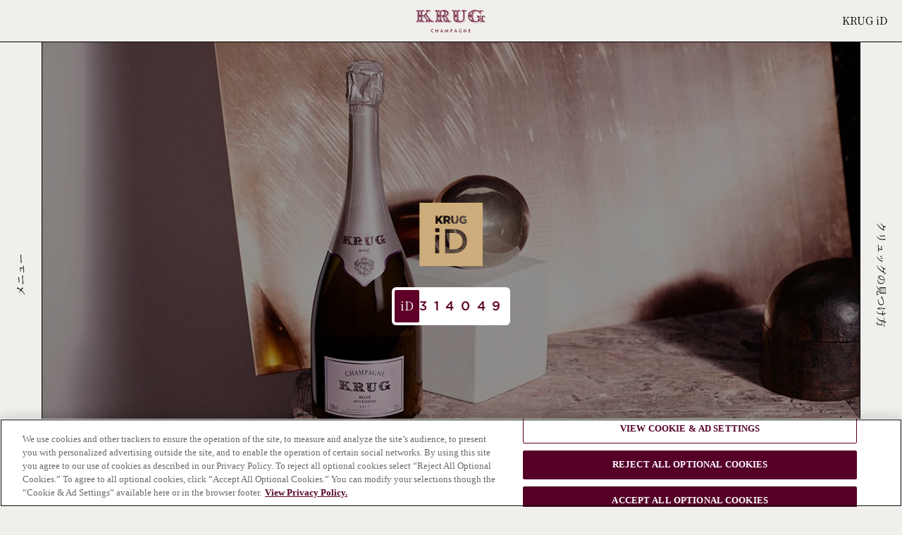

--- FILE ---
content_type: text/html; charset=UTF-8
request_url: https://www.krug.com/ja/krug-id/314049
body_size: 153486
content:
<!DOCTYPE html>
<html lang="ja" dir="ltr">
  <head>
    <meta charset="utf-8" />
<link rel="canonical" href="https://www.krug.com/ja/krug-id/314049" />
<meta property="al:ios:app_store_id" content="id836677059" />
<meta property="al:android:package" content="com.krug.app" />
<link rel="icon" href="/favicon.ico" />
<link rel="icon" sizes="16x16" href="/favicon-16x16.png" />
<link rel="icon" sizes="32x32" href="/favicon-32x32.png" />
<link rel="icon" sizes="96x96" href="/favicon-96x96.png" />
<meta name="google-site-verification" content="oiTAU-Syd3WnOOBHy7nq0OatsDujo2wqvF0jL-b9stA" />
<meta name="theme-color" content="#5E0027" />
<meta name="MobileOptimized" content="375" />
<meta name="HandheldFriendly" content="true" />
<meta name="viewport" content="width=device-width, initial-scale=1, maximum-scale=5, user-scalable=yes" />
<link rel="manifest" href="/manifest.json" crossorigin="use-credentials" />
<meta name="apple-mobile-web-app-status-bar-style" content="#5E0027" />
<script type="text/javascript" src="/ruxitagentjs_ICA7NVfqrux_10329260115094557.js" data-dtconfig="rid=RID_-1703069959|rpid=1086556368|domain=krug.com|reportUrl=/rb_bf56713mkh|app=84be696fcf89fb36|cuc=hs6cigj2|owasp=1|mel=100000|expw=1|featureHash=ICA7NVfqrux|dpvc=1|lastModification=1769676991660|tp=500,50,0|rdnt=1|uxrgce=1|srbbv=2|agentUri=/ruxitagentjs_ICA7NVfqrux_10329260115094557.js"></script><script id="mh-age-gate-script" data-cookie-name="age-gate" data-endpoint="/sites/default/files/mh-agegate/agegate.json?67d24f11" data-language-links-endpoint="/ja/agegate/language-links-with-prefixes" data-skip-key="SkipAgeGate" defer src="/modules/mh/mh_agegate_v2/js/mh_agegate_v2.js?4b192d87"></script>
<meta name="Generator" content="Drupal 11 (https://www.drupal.org)" />
<script type="application/ld+json">{
    "@context": "https://schema.org",
    "@graph": [
        {
            "@type": "Organization",
            "@id": "https://www.krug.com",
            "url": "https://www.krug.com",
            "description": "Krug Champagne was founded in Reims in 1843 by Joseph Krug. Every year, Krug crafts remarkable champagnes, including Krug Grande Cuvée and Krug Rosé, guided by a winemaking philosophy of individuality and patience.",
            "name": "クリュッグ シャンパン",
            "sameAs": [
                "https://en.wikipedia.org/wiki/Champagne_Krug",
                "https://www.instagram.com/krugchampagne",
                "https://www.facebook.com/KRUGChampagne",
                "https://x.com/krug",
                "https://www.linkedin.com/company/krug-champagne",
                "https://www.youtube.com/@krug"
            ],
            "telephone": "+33326844420",
            "logo": {
                "@type": "ImageObject",
                "representativeOfPage": "False",
                "url": "https://www.krug.com/themes/custom/krug_base/logo.svg"
            },
            "address": {
                "@type": "PostalAddress",
                "streetAddress": "5 rue Coquebert",
                "addressLocality": "Reims",
                "addressRegion": "Grand Est",
                "postalCode": "51100",
                "addressCountry": "FR"
            }
        }
    ]
}</script>
<link rel="preconnect" href="//www.googletagmanager.com" />
<link rel="preconnect" href="//cdn.cookielaw.org" />
<link rel="preconnect" href="//s.go-mpulse.net" />
<style>html{font-family:sans-serif;-ms-text-size-adjust:100%;-webkit-text-size-adjust:100%}body{margin:0}article,aside,details,figcaption,figure,footer,header,hgroup,main,menu,nav,section,summary{display:block}audio,canvas,progress,video{display:inline-block;vertical-align:baseline}audio:not([controls]){display:none;height:0}[hidden],template{display:none}a{background-color:transparent}a:active,a:hover{outline:0}abbr[title]{border-bottom:1px dotted}b,strong{font-weight:700}dfn{font-style:italic}h1{font-size:2em;margin:.67em 0}mark{background:#ff0;color:#000}small{font-size:80%}sub,sup{font-size:75%;line-height:0;position:relative;vertical-align:baseline}sup{top:-.5em}sub{bottom:-.25em}img{border:0}svg:not(:root){overflow:hidden}figure{margin:1em 40px}hr{box-sizing:content-box;height:0}pre{overflow:auto}code,kbd,pre,samp{font-family:monospace,monospace;font-size:1em}button,input,optgroup,select,textarea{color:inherit;font:inherit;margin:0}button{overflow:visible}button,select{text-transform:none}button,html input[type=button],input[type=reset],input[type=submit]{-webkit-appearance:button;cursor:pointer}button[disabled],html input[disabled]{cursor:default}button::-moz-focus-inner,input::-moz-focus-inner{border:0;padding:0}input{line-height:normal}input[type=checkbox],input[type=radio]{box-sizing:border-box;padding:0}input[type=number]::-webkit-inner-spin-button,input[type=number]::-webkit-outer-spin-button{height:auto}input[type=search]{-webkit-appearance:textfield;box-sizing:content-box}input[type=search]::-webkit-search-cancel-button,input[type=search]::-webkit-search-decoration{-webkit-appearance:none}fieldset{border:1px solid silver;margin:0 2px;padding:.35em .625em .75em}legend{border:0;padding:0}textarea{overflow:auto}optgroup{font-weight:700}table{border-collapse:collapse;border-spacing:0}td,th{padding:0}@font-face{font-display:swap;font-family:Gotham;font-style:normal;font-weight:400;src:url(/themes/custom/krug_base/fonts/Gotham/Gotham-Regular.woff2) format("woff2"),url(/themes/custom/krug_base/fonts/Gotham/Gotham-Regular.woff) format("woff")}@font-face{font-display:swap;font-family:Gotham;font-style:italic;font-weight:400;src:url(/themes/custom/krug_base/fonts/Gotham/Gotham-Italic.woff2) format("woff2"),url(/themes/custom/krug_base/fonts/Gotham/Gotham-Italic.woff) format("woff")}@font-face{font-display:swap;font-family:Gotham;font-style:normal;font-weight:300;src:url(/themes/custom/krug_base/fonts/Gotham/Gotham-Light.woff2) format("woff2"),url(/themes/custom/krug_base/fonts/Gotham/Gotham-Light.woff) format("woff")}@font-face{font-display:swap;font-family:Gotham;font-style:italic;font-weight:300;src:url(/themes/custom/krug_base/fonts/Gotham/Gotham-LightItalic.woff2) format("woff2"),url(/themes/custom/krug_base/fonts/Gotham/Gotham-LightItalic.woff) format("woff")}@font-face{font-display:swap;font-family:NotoSansJP;font-style:normal;font-weight:400;src:url(/themes/custom/krug_base/fonts/NotoSansJP/NotoSansJP-Regular.woff2) format("woff2"),url(/themes/custom/krug_base/fonts/NotoSansJP/NotoSansJP-Regular.woff) format("woff")}@font-face{font-display:swap;font-family:NotoSansJP;font-style:normal;font-weight:300;src:url(/themes/custom/krug_base/fonts/NotoSansJP/NotoSansJP-Light.woff2) format("woff2"),url(/themes/custom/krug_base/fonts/NotoSansJP/NotoSansJP-Light.woff) format("woff")}@font-face{font-display:swap;font-family:NotoSansKR;font-style:normal;font-weight:400;src:url(/themes/custom/krug_base/fonts/NotoSansKR/NotoSansKR-Regular.woff2) format("woff2"),url(/themes/custom/krug_base/fonts/NotoSansKR/NotoSansKR-Regular.woff) format("woff")}@font-face{font-display:swap;font-family:NotoSansKR;font-style:normal;font-weight:300;src:url(/themes/custom/krug_base/fonts/NotoSansKR/NotoSansKR-Light.woff2) format("woff2"),url(/themes/custom/krug_base/fonts/NotoSansKR/NotoSansKR-Light.woff) format("woff")}@font-face{font-display:swap;font-family:ApollineApp;font-style:normal;font-weight:400;src:url(/themes/custom/krug_base/fonts/ApollineApp/ApollineApp-Regular.woff2) format("woff2"),url(/themes/custom/krug_base/fonts/ApollineApp/ApollineApp-Regular.woff) format("woff")}@font-face{font-display:swap;font-family:ApollineApp;font-style:italic;font-weight:400;src:url(/themes/custom/krug_base/fonts/ApollineApp/ApollineApp-Italic.woff2) format("woff2"),url(/themes/custom/krug_base/fonts/ApollineApp/ApollineApp-Italic.woff) format("woff")}@font-face{font-display:swap;font-family:"NotoSerifJP";font-style:normal;font-weight:400;src:url(/themes/custom/krug_base/fonts/NotoSerifJP/NotoSerifJP-Regular.woff2) format("woff2"),url(/themes/custom/krug_base/fonts/NotoSerifJP/NotoSerifJP-Regular.woff) format("woff")}@font-face{font-display:swap;font-family:"NotoSerifKR";font-style:normal;font-weight:400;src:url(/themes/custom/krug_base/fonts/NotoSerifKR/NotoSerifKR-Regular.woff2) format("woff2"),url(/themes/custom/krug_base/fonts/NotoSerifKR/NotoSerifKR-Regular.woff) format("woff")}@font-face{font-display:swap;font-family:KrugHand2024;font-style:normal;font-weight:400;src:url(/themes/custom/krug_base/fonts/KrugHand2024/KrugHand2024-Regular.woff2) format("woff2"),url(/themes/custom/krug_base/fonts/KrugHand2024/KrugHand2024-Regular.woff) format("woff")}@font-face{font-display:swap;font-family:soratohikouki;font-style:normal;font-weight:400;src:url(/themes/custom/krug_base/fonts/soratohikouki/soratohikouki-Regular.woff2) format("woff2"),url(/themes/custom/krug_base/fonts/soratohikouki/soratohikouki-Regular.woff) format("woff")}@font-face{font-display:swap;font-family:NanumSonPyeonJiCe;font-style:normal;font-weight:400;src:url(/themes/custom/krug_base/fonts/NanumSonPyeonJiCe/NanumSonPyeonJiCe-Regular.woff2) format("woff2"),url(/themes/custom/krug_base/fonts/NanumSonPyeonJiCe/NanumSonPyeonJiCe-Regular.woff) format("woff")}*,:after,:before{box-sizing:inherit}:root{--fs--normal:6.25%;--fs--large:9.375%;--color-base--light:#000;--color-bg--light:#f1efeb;--color-button--light:#fff;--color-footer--light:#5e0027;--color-highlighted--light:#5e0027;--color-focus--light:rgba(0,0,0,.08);--color-base--dark:#f1efeb;--color-bg--dark:#000;--color-button--dark:#000;--color-footer--dark:#000;--color-highlighted--dark:#ccad7b;--color-focus--dark:hsla(0,0%,100%,.1);--color-base:var(--color-base--light);--color-bg:var(--color-bg--light);--color-button:var(--color-button--light);--color-footer:var(--color-footer--light);--color-highlighted:var(--color-highlighted--light);--color-focus:var(--color-focus--light);box-sizing:border-box;font-size:var(--fs--normal);height:100%;scroll-behavior:smooth;scroll-padding-top:60px}@media screen and (min-width:1024px){:root.dialog-is-open,:root.menu-is-open{padding-right:var(--scrollbar-width,0)}}body{background:var(--color-bg);color:var(--color-base);font-family:Gotham,sans-serif;font-style:normal;font-variant:normal;font-variant-numeric:lining-nums;font-weight:300;line-height:1.5;min-height:100%;transition:opacity .1s}[lang=ja] body{font-family:NotoSansJP}[lang=ko] body{font-family:NotoSansKR}[lang=ja] body,[lang=ko] body,body{font-size:14rem}.dialog-is-open body,.menu-is-open body{overflow:hidden}.js body.is-loading{opacity:0;overflow:hidden}.js body.is-loading,.js body.is-loading *{transition:none!important}main{position:relative}button{background:transparent;border:none;padding:0;text-align:inherit;text-transform:inherit}.link,a{background-image:linear-gradient(currentColor,currentColor),linear-gradient(currentColor,currentColor);background-position:100% 100%,0 100%;background-repeat:no-repeat,no-repeat;background-size:100% .5px,0 1px;color:inherit;position:relative;text-decoration:none;transition:background-size .3s}[lang=ko] .link,[lang=ko] a{background-image:none;text-decoration:underline;text-decoration-thickness:1px;text-underline-position:under}@media screen and (min-width:1024px){.link:hover,a:hover{background-size:0 1px,100% 1px!important}[lang=ko] .link:hover,[lang=ko] a:hover{text-decoration-thickness:2px}}.appearance-none.link,a.appearance-none{background-image:none}[lang=ko] .appearance-none.link,[lang=ko] a.appearance-none{text-decoration:none}img,video{display:block;height:auto;max-width:100%}hr{border:1px;border-top:1px solid}.h1,.h2,.h3,.h4,.h5,.h6,h1,h2,h3,h4,h5,h6{color:inherit;display:block;font-family:ApollineApp,serif;font-weight:400;line-height:1;margin:0 0 32px;text-align:inherit;text-transform:uppercase}[lang=ja] .h1,[lang=ja] .h2,[lang=ja] .h3,[lang=ja] .h4,[lang=ja] .h5,[lang=ja] .h6,[lang=ja] h1,[lang=ja] h2,[lang=ja] h3,[lang=ja] h4,[lang=ja] h5,[lang=ja] h6{font-family:"NotoSerifJP"}[lang=ko] .h1,[lang=ko] .h2,[lang=ko] .h3,[lang=ko] .h4,[lang=ko] .h5,[lang=ko] .h6,[lang=ko] h1,[lang=ko] h2,[lang=ko] h3,[lang=ko] h4,[lang=ko] h5,[lang=ko] h6{font-family:"NotoSerifKR"}.h1.note,.h1.subtitle,.h2.note,.h2.subtitle,.h3.note,.h3.subtitle,.h4.note,.h4.subtitle,.h5.note,.h5.subtitle,.h6.note,.h6.subtitle,h1.note,h1.subtitle,h2.note,h2.subtitle,h3.note,h3.subtitle,h4.note,h4.subtitle,h5.note,h5.subtitle,h6.note,h6.subtitle{font-size:20rem;text-transform:none}@media screen and (min-width:768px){.h1.note,.h1.subtitle,.h2.note,.h2.subtitle,.h3.note,.h3.subtitle,.h4.note,.h4.subtitle,.h5.note,.h5.subtitle,.h6.note,.h6.subtitle,h1.note,h1.subtitle,h2.note,h2.subtitle,h3.note,h3.subtitle,h4.note,h4.subtitle,h5.note,h5.subtitle,h6.note,h6.subtitle{font-size:25rem}}[lang=ja] .h1.note,[lang=ja] .h1.subtitle,[lang=ja] .h2.note,[lang=ja] .h2.subtitle,[lang=ja] .h3.note,[lang=ja] .h3.subtitle,[lang=ja] .h4.note,[lang=ja] .h4.subtitle,[lang=ja] .h5.note,[lang=ja] .h5.subtitle,[lang=ja] .h6.note,[lang=ja] .h6.subtitle,[lang=ja] h1.note,[lang=ja] h1.subtitle,[lang=ja] h2.note,[lang=ja] h2.subtitle,[lang=ja] h3.note,[lang=ja] h3.subtitle,[lang=ja] h4.note,[lang=ja] h4.subtitle,[lang=ja] h5.note,[lang=ja] h5.subtitle,[lang=ja] h6.note,[lang=ja] h6.subtitle,[lang=ko] .h1.note,[lang=ko] .h1.subtitle,[lang=ko] .h2.note,[lang=ko] .h2.subtitle,[lang=ko] .h3.note,[lang=ko] .h3.subtitle,[lang=ko] .h4.note,[lang=ko] .h4.subtitle,[lang=ko] .h5.note,[lang=ko] .h5.subtitle,[lang=ko] .h6.note,[lang=ko] .h6.subtitle,[lang=ko] h1.note,[lang=ko] h1.subtitle,[lang=ko] h2.note,[lang=ko] h2.subtitle,[lang=ko] h3.note,[lang=ko] h3.subtitle,[lang=ko] h4.note,[lang=ko] h4.subtitle,[lang=ko] h5.note,[lang=ko] h5.subtitle,[lang=ko] h6.note,[lang=ko] h6.subtitle{font-size:20rem}.h3,.h4,h3,h4{font-family:Gotham,sans-serif;letter-spacing:-.02em;line-height:1.3}[lang=ja] .h3,[lang=ja] .h4,[lang=ja] h3,[lang=ja] h4{font-family:NotoSansJP}[lang=ko] .h3,[lang=ko] .h4,[lang=ko] h3,[lang=ko] h4{font-family:NotoSansKR}.h1,h1{font-size:40px}@media screen and (min-width:768px){.h1,h1{font-size:90px}}[lang=ja] .h1,[lang=ja] h1,[lang=ko] .h1,[lang=ko] h1{font-size:65px}.h2,h2{font-size:40px}@media screen and (min-width:768px){.h2,h2{font-size:65px}}[lang=ja] .h2,[lang=ja] h2,[lang=ko] .h2,[lang=ko] h2{font-size:40px}.h3,h3{margin-bottom:16px}.h3,[lang=ja] .h3,[lang=ja] h3,[lang=ko] .h3,[lang=ko] h3,h3{font-size:17rem}.h3--m,h3--m{color:var(--color-highlighted);font-family:ApollineApp,serif;font-style:italic;text-transform:none}[lang=ja] .h3--m,[lang=ja] h3--m{font-family:"NotoSerifJP"}[lang=ko] .h3--m,[lang=ko] h3--m{font-family:"NotoSerifKR"}.h3--m,h3--m{font-size:20rem}@media screen and (min-width:768px){.h3--m,h3--m{font-size:25rem}}[lang=ja] .h3--m,[lang=ja] h3--m,[lang=ko] .h3--m,[lang=ko] h3--m{font-size:20rem}.h4,h4{margin-bottom:4px}.h4,[lang=ja] .h4,[lang=ja] h4,[lang=ko] .h4,[lang=ko] h4,h4{font-size:12rem}ul{list-style-position:outside;padding-left:20px}blockquote,hr,ol,p,table,ul{margin:0 0 24px}blockquote:last-child,ol:last-child,p:last-child,table:last-child,ul:last-child{margin-bottom:0}em.placeholder{font-style:normal}b,strong{font-weight:400}table{display:block;max-width:100%;overflow:auto;width:100%}table td{border:1px solid var(--color-base);padding:32px}.dialog-off-canvas-main-canvas{padding-top:60px}@media screen and (min-width:1024px){.dialog-off-canvas-main-canvas{padding-left:60px;padding-right:60px}}.ajax-progress .throbber{background:url(/themes/custom/krug_base/dist/images/svg/throbber.svg) no-repeat 50%/contain;height:40px;width:40px}.ajax-progress .message{display:none}.toolbar-oriented .toolbar-tray-vertical{width:240px!important}.toolbar-tray-open.toolbar-vertical.toolbar-fixed{-webkit-margin-start:240px!important;margin-inline-start:240px!important}.grecaptcha-badge{visibility:hidden!important;z-index:500}.age-gate-open{overflow:hidden;position:fixed}.nice-select{-webkit-tap-highlight-color:rgba(0,0,0,0);background-color:#fff;border:1px solid #e8e8e8;border-radius:5px;box-sizing:border-box;clear:both;cursor:pointer;display:block;font-family:inherit;font-size:14px;font-weight:400;height:38px;line-height:36px;outline:none;padding-left:18px;padding-right:30px;position:relative;text-align:left!important;transition:all .2s ease-in-out;-webkit-user-select:none;-ms-user-select:none;user-select:none;white-space:nowrap;width:-webkit-fit-content;width:-moz-fit-content;width:fit-content}.nice-select:hover{border-color:#dbdbdb}.nice-select:active,.nice-select:focus{border-color:#999}.nice-select:after{border-bottom:2px solid #999;border-right:2px solid #999;content:"";display:block;height:5px;margin-top:-4px;pointer-events:none;position:absolute;right:12px;top:50%;-webkit-transform:rotate(45deg);transform:rotate(45deg);-webkit-transform-origin:66% 66%;transform-origin:66% 66%;transition:all .15s ease-in-out;width:5px}.nice-select.open{border-color:#999}.nice-select.open:after{-webkit-transform:rotate(-135deg);transform:rotate(-135deg)}.nice-select.open .nice-select-dropdown{opacity:1;pointer-events:auto;-webkit-transform:scale(1) translateY(0);transform:scale(1) translateY(0)}.nice-select.disabled{border-color:#ededed;color:#999;pointer-events:none}.nice-select.disabled:after{border-color:#ccc}.nice-select.wide{width:100%}.nice-select.wide .nice-select-dropdown{left:0!important;right:0!important}.nice-select.right{float:right}.nice-select.right .nice-select-dropdown{left:auto;right:0}.nice-select.small{font-size:12px;height:36px;line-height:34px}.nice-select.small:after{height:4px;width:4px}.nice-select.small .option{line-height:34px;min-height:34px}.nice-select .has-multiple{height:auto;line-height:22px;min-height:36px;padding:7px 12px;white-space:inherit}.nice-select .has-multiple span.current{background:#eee;border:1px solid #ccc;border-radius:3px;display:inline-block;font-size:14px;line-height:24px;margin-bottom:3px;margin-right:3px;padding:0 10px}.nice-select .has-multiple .multiple-options{display:block;line-height:24px;padding:0}.nice-select .nice-select-search-box{border-radius:5px 5px 0 0;box-sizing:border-box;padding:5px;pointer-events:none;width:100%}.nice-select .nice-select-search{background-color:#fff;border:1px solid #e8e8e8;border-radius:3px;box-sizing:border-box;color:#444;display:inline-block;font-size:14px;height:auto;line-height:22px;margin:0 10px 0 0;min-height:36px;outline:0!important;padding:7px 12px;vertical-align:middle;width:100%}.nice-select .nice-select-dropdown{background-color:#fff;border-radius:5px;box-shadow:0 0 0 1px rgba(68,68,68,.11);left:0;margin-top:4px;max-height:230px;opacity:0;overflow-x:hidden;overflow-y:scroll;pointer-events:none;position:absolute;top:100%;-webkit-transform:scale(.75) translateY(19px);transform:scale(.75) translateY(19px);-webkit-transform-origin:50% 0;transform-origin:50% 0;transition:all .2s cubic-bezier(.5,0,0,1.25),opacity .15s ease-out;z-index:9}.nice-select .list{border-radius:5px;box-sizing:border-box;padding:0}.nice-select .list:hover .option:not(:hover){background-color:transparent!important}.nice-select .option{cursor:pointer;font-weight:400;line-height:40px;list-style:none;outline:none;padding-left:18px;padding-right:29px;text-align:left;transition:all .2s}.nice-select .option.focus,.nice-select .option.selected.focus,.nice-select .option:hover{background-color:#f6f6f6}.nice-select .option.selected{font-weight:700}.nice-select .option.disabled{background-color:transparent;color:#999;cursor:default}.nice-select .extra{float:right}.nice-select .optgroup{font-weight:700}.no-csspointerevents .nice-select .nice-select-dropdown{display:none}.no-csspointerevents .nice-select.open .nice-select-dropdown{display:block}.nice-select .list::-webkit-scrollbar{width:0}.hidden-select{font-size:0;height:0;min-height:auto;opacity:0;padding:0;width:0}.select-selection-list{list-style:none;margin:0;padding:0}.select-selection-list .select-selection{background-color:#e4e4e4;border:1px solid #aaa;border-radius:4px;box-sizing:border-box;display:inline-block;margin-left:5px;margin-top:5px;max-width:100%;overflow:hidden;padding:2px 5px;position:relative;text-overflow:ellipsis;vertical-align:bottom;white-space:nowrap}.select-selection-list button.remove-select-selection{background-color:#bd2919;border-radius:20%;height:15px;line-height:15px;padding:0;width:15px}@-moz-document url-prefix(){.form-select.nice-select .list,.iti .iti__country-list,.scrollbar{scrollbar-color:var(--color-base) #d1d1d1;scrollbar-width:thin}.form-select.nice-select [data-color-mode=dark] .list,.iti [data-color-mode=dark] .iti__country-list,[data-color-mode=dark] .form-select.nice-select .list,[data-color-mode=dark] .iti .iti__country-list,[data-color-mode=dark] .scrollbar{scrollbar-color:var(--color-base) #3d3d3d}}.form-select.nice-select .list::-webkit-scrollbar,.iti .iti__country-list::-webkit-scrollbar,.scrollbar::-webkit-scrollbar{border-radius:12px;height:4px;width:4px}.form-select.nice-select .list::-webkit-scrollbar-track,.iti .iti__country-list::-webkit-scrollbar-track,.scrollbar::-webkit-scrollbar-track{background:#d1d1d1;border-radius:12px}.form-select.nice-select [data-color-mode=dark] .list::-webkit-scrollbar-track,.iti [data-color-mode=dark] .iti__country-list::-webkit-scrollbar-track,[data-color-mode=dark] .form-select.nice-select .list::-webkit-scrollbar-track,[data-color-mode=dark] .iti .iti__country-list::-webkit-scrollbar-track,[data-color-mode=dark] .scrollbar::-webkit-scrollbar-track{background:#3d3d3d}.form-select.nice-select .list::-webkit-scrollbar-thumb,.iti .iti__country-list::-webkit-scrollbar-thumb,.scrollbar::-webkit-scrollbar-thumb{background:var(--color-base);border-radius:12px}label{display:block;font-family:ApollineApp,serif;margin-bottom:8px}[lang=ja] label{font-family:"NotoSerifJP"}[lang=ko] label{font-family:"NotoSerifKR"}[lang=ja] label,[lang=ko] label,label{font-size:17rem}label.form-required:after{content:"*"}input,textarea{border-radius:0}.form-date,.form-email,.form-number,.form-select,.form-select.nice-select .nice-select-search,.form-tel,.form-text,.form-textarea,.iti .iti__search-input{background:var(--color-bg);border:1px solid;border-radius:0;color:var(--color-base);display:block;font-size:14rem;font-weight:300;height:40px;max-width:100%;outline:none;padding:0 16px;transition:background .3s,border .3s;width:100%}.form-select.nice-select [lang=ja] .nice-select-search,.form-select.nice-select [lang=ko] .nice-select-search,.iti [lang=ja] .iti__search-input,.iti [lang=ko] .iti__search-input,[lang=ja] .form-date,[lang=ja] .form-email,[lang=ja] .form-number,[lang=ja] .form-select,[lang=ja] .form-select.nice-select .nice-select-search,[lang=ja] .form-tel,[lang=ja] .form-text,[lang=ja] .form-textarea,[lang=ja] .iti .iti__search-input,[lang=ko] .form-date,[lang=ko] .form-email,[lang=ko] .form-number,[lang=ko] .form-select,[lang=ko] .form-select.nice-select .nice-select-search,[lang=ko] .form-tel,[lang=ko] .form-text,[lang=ko] .form-textarea,[lang=ko] .iti .iti__search-input{font-size:14rem}@supports (-webkit-overflow-scrolling:touch){.form-date,.form-email,.form-number,.form-select,.form-select.nice-select .nice-select-search,.form-tel,.form-text,.form-textarea,.iti .iti__search-input{font-size:16px!important}}.form-date::-webkit-input-placeholder,.form-email::-webkit-input-placeholder,.form-number::-webkit-input-placeholder,.form-select.nice-select .nice-select-search::-webkit-input-placeholder,.form-select::-webkit-input-placeholder,.form-tel::-webkit-input-placeholder,.form-text::-webkit-input-placeholder,.form-textarea::-webkit-input-placeholder,.iti .iti__search-input::-webkit-input-placeholder{color:#696969}.form-date:-ms-input-placeholder,.form-email:-ms-input-placeholder,.form-number:-ms-input-placeholder,.form-select.nice-select .nice-select-search:-ms-input-placeholder,.form-select:-ms-input-placeholder,.form-tel:-ms-input-placeholder,.form-text:-ms-input-placeholder,.form-textarea:-ms-input-placeholder,.iti .iti__search-input:-ms-input-placeholder{color:#696969}.form-date::-ms-input-placeholder,.form-email::-ms-input-placeholder,.form-number::-ms-input-placeholder,.form-select.nice-select .nice-select-search::-ms-input-placeholder,.form-select::-ms-input-placeholder,.form-tel::-ms-input-placeholder,.form-text::-ms-input-placeholder,.form-textarea::-ms-input-placeholder,.iti .iti__search-input::-ms-input-placeholder{color:#696969}.form-date::placeholder,.form-email::placeholder,.form-number::placeholder,.form-select.nice-select .nice-select-search::placeholder,.form-select::placeholder,.form-tel::placeholder,.form-text::placeholder,.form-textarea::placeholder,.iti .iti__search-input::placeholder{color:#696969}.form-date:hover,.form-email:hover,.form-number:hover,.form-select.nice-select .nice-select-search:hover,.form-select:hover,.form-tel:hover,.form-text:hover,.form-textarea:hover,.iti .iti__search-input:hover{background:var(--color-focus)}.form-date:active,.form-date:focus,.form-email:active,.form-email:focus,.form-number:active,.form-number:focus,.form-select.nice-select .nice-select-search:active,.form-select.nice-select .nice-select-search:focus,.form-select:active,.form-select:focus,.form-tel:active,.form-tel:focus,.form-text:active,.form-text:focus,.form-textarea:active,.form-textarea:focus,.iti .iti__search-input:active,.iti .iti__search-input:focus{background:var(--color-focus);border-color:#ccad7b}.form-date.error,.form-email.error,.form-number.error,.form-select.error,.form-select.nice-select .error.nice-select-search,.form-tel.error,.form-text.error,.form-textarea.error,.iti .error.iti__search-input{border-color:#c20d58}.form-select{-webkit-appearance:none;appearance:none}.form-select:has(+.nice-select){display:none}.form-select.nice-select{float:none}.form-select.nice-select.open .nice-select-search-box{pointer-events:auto}.form-select.nice-select:active,.form-select.nice-select:focus,.form-select.nice-select:hover{background:var(--color-focus);border-color:inherit}.form-select.nice-select:after{border-bottom:1px solid;border-right:1px solid;height:8px;margin-right:2px;right:16px;-webkit-transform-origin:center;transform-origin:center;width:8px}.form-select.nice-select .nice-select-search-box{border-radius:0;padding:0}.form-select.nice-select .nice-select-search{border-left:none;border-right:none}.form-select.nice-select .nice-select-dropdown{background:var(--color-bg);border:1px solid;border-radius:0;border-top:none;box-shadow:none;left:-1px;margin-top:0;right:-1px;transition:border .3s}.form-select.nice-select .list{border-radius:0}.form-select.nice-select .option{font-weight:inherit;padding:0 16px;transition:none}.form-select.nice-select .option.focus,.form-select.nice-select .option:focus-visible,.form-select.nice-select .option:hover{background:var(--color-focus);outline:1px solid;outline-offset:-5px}.form-select.nice-select .option.selected{color:var(--color-highlighted);font-weight:400}.form-select.nice-select .option.disabled{background:none;cursor:not-allowed}.form-select.nice-select .option[data-value=""],.form-select.nice-select .option[data-value=_none]{display:none}.iti{--iti-border-color:var(--color-base);--iti-dialcode-color:var(--color-base);--iti-dropdown-bg:var(--color-bg);--iti-border-width:1px;--iti-spacer-horizontal:16px;--iti-hover-color:var(--color-focus);width:100%}.form-tel.error+.iti .iti__tel-input{border-color:#c20d58}.iti .iti__dropdown-content.iti__dropdown-content{border-radius:0;border-top:none;box-shadow:none;margin-top:0}.iti .iti__selected-dial-code{margin-top:1px}.iti .iti__country{line-height:40px;padding:0 16px}.iti .iti__country.iti__highlight{outline:1px solid;outline-offset:-5px}.iti .iti__search-input{border-radius:0;border-width:1px;border-left:none;border-right:none}.form-textarea{height:auto;line-height:1.25;padding-bottom:16px;padding-top:16px}.form-checkbox,.form-radio{opacity:0;position:absolute}.form-checkbox+.ajax-progress+label,.form-checkbox+label,.form-radio+.ajax-progress+label,.form-radio+label{margin-bottom:0;padding-left:24px;position:relative}.form-checkbox+.ajax-progress+label:before,.form-checkbox+label:before,.form-radio+.ajax-progress+label:before,.form-radio+label:before{border:1px solid var(--color-base);content:"";height:16px;left:0;position:absolute;top:0;width:16px}.form-checkbox+.ajax-progress .throbber,.form-radio+.ajax-progress .throbber{left:50%;position:absolute;top:50%;-webkit-transform:translate(-50%,-50%);transform:translate(-50%,-50%);z-index:1}.form-checkbox+.ajax-progress+label,.form-radio+.ajax-progress+label{opacity:.2}.form-radio:checked+.ajax-progress+label:before,.form-radio:checked+label:before{background:var(--color-base);box-shadow:inset 0 0 0 5px var(--color-button)}.form-radio+.ajax-progress+label,.form-radio+label{line-height:1}.form-radio+.ajax-progress+label:before,.form-radio+label:before{border-radius:50%}.form-checkbox:checked+.ajax-progress+label:before,.form-checkbox:checked+label:before{background:var(--color-button);color:var(--color-base)}.form-checkbox+.ajax-progress+label,.form-checkbox+label,[lang=ja] .form-checkbox+.ajax-progress+label,[lang=ja] .form-checkbox+label,[lang=ko] .form-checkbox+.ajax-progress+label,[lang=ko] .form-checkbox+label{font-size:12rem}.form-checkbox+.ajax-progress+label:before,.form-checkbox+label:before{content:"\f112";font-family:krug-icons;font-size:1em;line-height:1;-webkit-font-smoothing:antialiased;-moz-osx-font-smoothing:grayscale;align-items:center;color:transparent;display:flex;font-size:8px;font-style:normal;font-variant:normal;font-weight:400;justify-content:center;text-decoration:none;text-transform:none}.form-checkbox--text+.ajax-progress+label,.form-checkbox--text+label{font-family:Gotham,sans-serif}[lang=ja] .form-checkbox--text+.ajax-progress+label,[lang=ja] .form-checkbox--text+label{font-family:NotoSansJP}[lang=ko] .form-checkbox--text+.ajax-progress+label,[lang=ko] .form-checkbox--text+label{font-family:NotoSansKR}.form-checkbox--text+.ajax-progress+label,.form-checkbox--text+label,[lang=ja] .form-checkbox--text+.ajax-progress+label,[lang=ja] .form-checkbox--text+label,[lang=ko] .form-checkbox--text+.ajax-progress+label,[lang=ko] .form-checkbox--text+label{font-size:14rem}.form-checkbox--text+.ajax-progress+label:before,.form-checkbox--text+label:before{top:2px}.form-checkbox--hidden{display:none}.form-checkbox--hidden+.ajax-progress+label,.form-checkbox--hidden+label{padding-left:0}.form-checkbox--hidden+.ajax-progress+label:before,.form-checkbox--hidden+label:before{display:none}.form-item{margin-bottom:24px;position:relative;text-align:left}.age-gate .form-item.form-type-select,.age-gate .form-item.form-type-textfield,.form-item--dropdown{align-items:center;border-bottom:1px solid;border-top:1px solid;display:flex;gap:24px;height:56px;justify-content:space-between}.age-gate .form-item.form-type-select:focus-within,.age-gate .form-item.form-type-textfield:focus-within,.form-item--dropdown:focus-within{box-shadow:inset 0 -1px 0 var(--color-base),inset 0 1px 0 var(--color-base)}.age-gate .form-item.form-type-select label,.age-gate .form-item.form-type-textfield label,.form-item--dropdown label{flex-shrink:0;font-family:KrugHand2024;margin-bottom:0}.age-gate [lang=ja] .form-item.form-type-select label,.age-gate [lang=ja] .form-item.form-type-textfield label,[lang=ja] .age-gate .form-item.form-type-select label,[lang=ja] .age-gate .form-item.form-type-textfield label,[lang=ja] .form-item--dropdown label{font-family:soratohikouki}.age-gate [lang=ko] .form-item.form-type-select label,.age-gate [lang=ko] .form-item.form-type-textfield label,[lang=ko] .age-gate .form-item.form-type-select label,[lang=ko] .age-gate .form-item.form-type-textfield label,[lang=ko] .form-item--dropdown label{font-family:NanumSonPyeonJiCe}.age-gate .form-item.form-type-select .form-select,.age-gate .form-item.form-type-select .form-select.nice-select .nice-select-search,.age-gate .form-item.form-type-select .form-text,.age-gate .form-item.form-type-select .iti .iti__search-input,.age-gate .form-item.form-type-textfield .form-select,.age-gate .form-item.form-type-textfield .form-select.nice-select .nice-select-search,.age-gate .form-item.form-type-textfield .form-text,.age-gate .form-item.form-type-textfield .iti .iti__search-input,.age-gate .form-select.nice-select .form-item.form-type-select .nice-select-search,.age-gate .form-select.nice-select .form-item.form-type-textfield .nice-select-search,.age-gate .iti .form-item.form-type-select .iti__search-input,.age-gate .iti .form-item.form-type-textfield .iti__search-input,.form-item--dropdown .form-select,.form-item--dropdown .form-select.nice-select .nice-select-search,.form-item--dropdown .form-text,.form-item--dropdown .iti .iti__search-input,.form-select.nice-select .age-gate .form-item.form-type-select .nice-select-search,.form-select.nice-select .age-gate .form-item.form-type-textfield .nice-select-search,.form-select.nice-select .form-item--dropdown .nice-select-search,.iti .age-gate .form-item.form-type-select .iti__search-input,.iti .age-gate .form-item.form-type-textfield .iti__search-input,.iti .form-item--dropdown .iti__search-input{background:none;border:none;color:inherit;font-family:ApollineApp,serif;font-weight:400;padding-right:24px;position:static;text-align:right}.age-gate .form-select.nice-select [lang=ja] .form-item.form-type-select .nice-select-search,.age-gate .form-select.nice-select [lang=ja] .form-item.form-type-textfield .nice-select-search,.age-gate .iti [lang=ja] .form-item.form-type-select .iti__search-input,.age-gate .iti [lang=ja] .form-item.form-type-textfield .iti__search-input,.age-gate [lang=ja] .form-item.form-type-select .form-select,.age-gate [lang=ja] .form-item.form-type-select .form-select.nice-select .nice-select-search,.age-gate [lang=ja] .form-item.form-type-select .form-text,.age-gate [lang=ja] .form-item.form-type-select .iti .iti__search-input,.age-gate [lang=ja] .form-item.form-type-textfield .form-select,.age-gate [lang=ja] .form-item.form-type-textfield .form-select.nice-select .nice-select-search,.age-gate [lang=ja] .form-item.form-type-textfield .form-text,.age-gate [lang=ja] .form-item.form-type-textfield .iti .iti__search-input,.form-select.nice-select [lang=ja] .age-gate .form-item.form-type-select .nice-select-search,.form-select.nice-select [lang=ja] .age-gate .form-item.form-type-textfield .nice-select-search,.form-select.nice-select [lang=ja] .form-item--dropdown .nice-select-search,.iti [lang=ja] .age-gate .form-item.form-type-select .iti__search-input,.iti [lang=ja] .age-gate .form-item.form-type-textfield .iti__search-input,.iti [lang=ja] .form-item--dropdown .iti__search-input,[lang=ja] .age-gate .form-item.form-type-select .form-select,[lang=ja] .age-gate .form-item.form-type-select .form-select.nice-select .nice-select-search,[lang=ja] .age-gate .form-item.form-type-select .form-text,[lang=ja] .age-gate .form-item.form-type-select .iti .iti__search-input,[lang=ja] .age-gate .form-item.form-type-textfield .form-select,[lang=ja] .age-gate .form-item.form-type-textfield .form-select.nice-select .nice-select-search,[lang=ja] .age-gate .form-item.form-type-textfield .form-text,[lang=ja] .age-gate .form-item.form-type-textfield .iti .iti__search-input,[lang=ja] .form-item--dropdown .form-select,[lang=ja] .form-item--dropdown .form-select.nice-select .nice-select-search,[lang=ja] .form-item--dropdown .form-text,[lang=ja] .form-item--dropdown .iti .iti__search-input{font-family:"NotoSerifJP"}.age-gate .form-select.nice-select [lang=ko] .form-item.form-type-select .nice-select-search,.age-gate .form-select.nice-select [lang=ko] .form-item.form-type-textfield .nice-select-search,.age-gate .iti [lang=ko] .form-item.form-type-select .iti__search-input,.age-gate .iti [lang=ko] .form-item.form-type-textfield .iti__search-input,.age-gate [lang=ko] .form-item.form-type-select .form-select,.age-gate [lang=ko] .form-item.form-type-select .form-select.nice-select .nice-select-search,.age-gate [lang=ko] .form-item.form-type-select .form-text,.age-gate [lang=ko] .form-item.form-type-select .iti .iti__search-input,.age-gate [lang=ko] .form-item.form-type-textfield .form-select,.age-gate [lang=ko] .form-item.form-type-textfield .form-select.nice-select .nice-select-search,.age-gate [lang=ko] .form-item.form-type-textfield .form-text,.age-gate [lang=ko] .form-item.form-type-textfield .iti .iti__search-input,.form-select.nice-select [lang=ko] .age-gate .form-item.form-type-select .nice-select-search,.form-select.nice-select [lang=ko] .age-gate .form-item.form-type-textfield .nice-select-search,.form-select.nice-select [lang=ko] .form-item--dropdown .nice-select-search,.iti [lang=ko] .age-gate .form-item.form-type-select .iti__search-input,.iti [lang=ko] .age-gate .form-item.form-type-textfield .iti__search-input,.iti [lang=ko] .form-item--dropdown .iti__search-input,[lang=ko] .age-gate .form-item.form-type-select .form-select,[lang=ko] .age-gate .form-item.form-type-select .form-select.nice-select .nice-select-search,[lang=ko] .age-gate .form-item.form-type-select .form-text,[lang=ko] .age-gate .form-item.form-type-select .iti .iti__search-input,[lang=ko] .age-gate .form-item.form-type-textfield .form-select,[lang=ko] .age-gate .form-item.form-type-textfield .form-select.nice-select .nice-select-search,[lang=ko] .age-gate .form-item.form-type-textfield .form-text,[lang=ko] .age-gate .form-item.form-type-textfield .iti .iti__search-input,[lang=ko] .form-item--dropdown .form-select,[lang=ko] .form-item--dropdown .form-select.nice-select .nice-select-search,[lang=ko] .form-item--dropdown .form-text,[lang=ko] .form-item--dropdown .iti .iti__search-input{font-family:"NotoSerifKR"}.age-gate .form-item.form-type-select .form-select,.age-gate .form-item.form-type-select .form-select.nice-select .nice-select-search,.age-gate .form-item.form-type-select .form-text,.age-gate .form-item.form-type-select .iti .iti__search-input,.age-gate .form-item.form-type-textfield .form-select,.age-gate .form-item.form-type-textfield .form-select.nice-select .nice-select-search,.age-gate .form-item.form-type-textfield .form-text,.age-gate .form-item.form-type-textfield .iti .iti__search-input,.age-gate .form-select.nice-select .form-item.form-type-select .nice-select-search,.age-gate .form-select.nice-select .form-item.form-type-textfield .nice-select-search,.age-gate .form-select.nice-select [lang=ja] .form-item.form-type-select .nice-select-search,.age-gate .form-select.nice-select [lang=ja] .form-item.form-type-textfield .nice-select-search,.age-gate .form-select.nice-select [lang=ko] .form-item.form-type-select .nice-select-search,.age-gate .form-select.nice-select [lang=ko] .form-item.form-type-textfield .nice-select-search,.age-gate .iti .form-item.form-type-select .iti__search-input,.age-gate .iti .form-item.form-type-textfield .iti__search-input,.age-gate .iti [lang=ja] .form-item.form-type-select .iti__search-input,.age-gate .iti [lang=ja] .form-item.form-type-textfield .iti__search-input,.age-gate .iti [lang=ko] .form-item.form-type-select .iti__search-input,.age-gate .iti [lang=ko] .form-item.form-type-textfield .iti__search-input,.age-gate [lang=ja] .form-item.form-type-select .form-select,.age-gate [lang=ja] .form-item.form-type-select .form-select.nice-select .nice-select-search,.age-gate [lang=ja] .form-item.form-type-select .form-text,.age-gate [lang=ja] .form-item.form-type-select .iti .iti__search-input,.age-gate [lang=ja] .form-item.form-type-textfield .form-select,.age-gate [lang=ja] .form-item.form-type-textfield .form-select.nice-select .nice-select-search,.age-gate [lang=ja] .form-item.form-type-textfield .form-text,.age-gate [lang=ja] .form-item.form-type-textfield .iti .iti__search-input,.age-gate [lang=ko] .form-item.form-type-select .form-select,.age-gate [lang=ko] .form-item.form-type-select .form-select.nice-select .nice-select-search,.age-gate [lang=ko] .form-item.form-type-select .form-text,.age-gate [lang=ko] .form-item.form-type-select .iti .iti__search-input,.age-gate [lang=ko] .form-item.form-type-textfield .form-select,.age-gate [lang=ko] .form-item.form-type-textfield .form-select.nice-select .nice-select-search,.age-gate [lang=ko] .form-item.form-type-textfield .form-text,.age-gate [lang=ko] .form-item.form-type-textfield .iti .iti__search-input,.form-item--dropdown .form-select,.form-item--dropdown .form-select.nice-select .nice-select-search,.form-item--dropdown .form-text,.form-item--dropdown .iti .iti__search-input,.form-select.nice-select .age-gate .form-item.form-type-select .nice-select-search,.form-select.nice-select .age-gate .form-item.form-type-textfield .nice-select-search,.form-select.nice-select .form-item--dropdown .nice-select-search,.form-select.nice-select [lang=ja] .age-gate .form-item.form-type-select .nice-select-search,.form-select.nice-select [lang=ja] .age-gate .form-item.form-type-textfield .nice-select-search,.form-select.nice-select [lang=ja] .form-item--dropdown .nice-select-search,.form-select.nice-select [lang=ko] .age-gate .form-item.form-type-select .nice-select-search,.form-select.nice-select [lang=ko] .age-gate .form-item.form-type-textfield .nice-select-search,.form-select.nice-select [lang=ko] .form-item--dropdown .nice-select-search,.iti .age-gate .form-item.form-type-select .iti__search-input,.iti .age-gate .form-item.form-type-textfield .iti__search-input,.iti .form-item--dropdown .iti__search-input,.iti [lang=ja] .age-gate .form-item.form-type-select .iti__search-input,.iti [lang=ja] .age-gate .form-item.form-type-textfield .iti__search-input,.iti [lang=ja] .form-item--dropdown .iti__search-input,.iti [lang=ko] .age-gate .form-item.form-type-select .iti__search-input,.iti [lang=ko] .age-gate .form-item.form-type-textfield .iti__search-input,.iti [lang=ko] .form-item--dropdown .iti__search-input,[lang=ja] .age-gate .form-item.form-type-select .form-select,[lang=ja] .age-gate .form-item.form-type-select .form-select.nice-select .nice-select-search,[lang=ja] .age-gate .form-item.form-type-select .form-text,[lang=ja] .age-gate .form-item.form-type-select .iti .iti__search-input,[lang=ja] .age-gate .form-item.form-type-textfield .form-select,[lang=ja] .age-gate .form-item.form-type-textfield .form-select.nice-select .nice-select-search,[lang=ja] .age-gate .form-item.form-type-textfield .form-text,[lang=ja] .age-gate .form-item.form-type-textfield .iti .iti__search-input,[lang=ja] .form-item--dropdown .form-select,[lang=ja] .form-item--dropdown .form-select.nice-select .nice-select-search,[lang=ja] .form-item--dropdown .form-text,[lang=ja] .form-item--dropdown .iti .iti__search-input,[lang=ko] .age-gate .form-item.form-type-select .form-select,[lang=ko] .age-gate .form-item.form-type-select .form-select.nice-select .nice-select-search,[lang=ko] .age-gate .form-item.form-type-select .form-text,[lang=ko] .age-gate .form-item.form-type-select .iti .iti__search-input,[lang=ko] .age-gate .form-item.form-type-textfield .form-select,[lang=ko] .age-gate .form-item.form-type-textfield .form-select.nice-select .nice-select-search,[lang=ko] .age-gate .form-item.form-type-textfield .form-text,[lang=ko] .age-gate .form-item.form-type-textfield .iti .iti__search-input,[lang=ko] .form-item--dropdown .form-select,[lang=ko] .form-item--dropdown .form-select.nice-select .nice-select-search,[lang=ko] .form-item--dropdown .form-text,[lang=ko] .form-item--dropdown .iti .iti__search-input{font-size:17rem}.age-gate .form-item.form-type-select .form-select.nice-select .nice-select-search:focus,.age-gate .form-item.form-type-select .form-select.nice-select .nice-select-search:hover,.age-gate .form-item.form-type-select .form-select:focus,.age-gate .form-item.form-type-select .form-select:hover,.age-gate .form-item.form-type-select .form-text:focus,.age-gate .form-item.form-type-select .form-text:hover,.age-gate .form-item.form-type-select .iti .iti__search-input:focus,.age-gate .form-item.form-type-select .iti .iti__search-input:hover,.age-gate .form-item.form-type-textfield .form-select.nice-select .nice-select-search:focus,.age-gate .form-item.form-type-textfield .form-select.nice-select .nice-select-search:hover,.age-gate .form-item.form-type-textfield .form-select:focus,.age-gate .form-item.form-type-textfield .form-select:hover,.age-gate .form-item.form-type-textfield .form-text:focus,.age-gate .form-item.form-type-textfield .form-text:hover,.age-gate .form-item.form-type-textfield .iti .iti__search-input:focus,.age-gate .form-item.form-type-textfield .iti .iti__search-input:hover,.age-gate .form-select.nice-select .form-item.form-type-select .nice-select-search:focus,.age-gate .form-select.nice-select .form-item.form-type-select .nice-select-search:hover,.age-gate .form-select.nice-select .form-item.form-type-textfield .nice-select-search:focus,.age-gate .form-select.nice-select .form-item.form-type-textfield .nice-select-search:hover,.age-gate .iti .form-item.form-type-select .iti__search-input:focus,.age-gate .iti .form-item.form-type-select .iti__search-input:hover,.age-gate .iti .form-item.form-type-textfield .iti__search-input:focus,.age-gate .iti .form-item.form-type-textfield .iti__search-input:hover,.form-item--dropdown .form-select.nice-select .nice-select-search:focus,.form-item--dropdown .form-select.nice-select .nice-select-search:hover,.form-item--dropdown .form-select:focus,.form-item--dropdown .form-select:hover,.form-item--dropdown .form-text:focus,.form-item--dropdown .form-text:hover,.form-item--dropdown .iti .iti__search-input:focus,.form-item--dropdown .iti .iti__search-input:hover,.form-select.nice-select .age-gate .form-item.form-type-select .nice-select-search:focus,.form-select.nice-select .age-gate .form-item.form-type-select .nice-select-search:hover,.form-select.nice-select .age-gate .form-item.form-type-textfield .nice-select-search:focus,.form-select.nice-select .age-gate .form-item.form-type-textfield .nice-select-search:hover,.form-select.nice-select .form-item--dropdown .nice-select-search:focus,.form-select.nice-select .form-item--dropdown .nice-select-search:hover,.iti .age-gate .form-item.form-type-select .iti__search-input:focus,.iti .age-gate .form-item.form-type-select .iti__search-input:hover,.iti .age-gate .form-item.form-type-textfield .iti__search-input:focus,.iti .age-gate .form-item.form-type-textfield .iti__search-input:hover,.iti .form-item--dropdown .iti__search-input:focus,.iti .form-item--dropdown .iti__search-input:hover{background:none}.age-gate .form-item.form-type-select .form-select.nice-select,.age-gate .form-item.form-type-select .form-select.nice-select .nice-select.nice-select-search,.age-gate .form-item.form-type-select .form-text.nice-select,.age-gate .form-item.form-type-select .iti .nice-select.iti__search-input,.age-gate .form-item.form-type-textfield .form-select.nice-select,.age-gate .form-item.form-type-textfield .form-select.nice-select .nice-select.nice-select-search,.age-gate .form-item.form-type-textfield .form-text.nice-select,.age-gate .form-item.form-type-textfield .iti .nice-select.iti__search-input,.age-gate .form-select.nice-select .form-item.form-type-select .nice-select.nice-select-search,.age-gate .form-select.nice-select .form-item.form-type-textfield .nice-select.nice-select-search,.age-gate .iti .form-item.form-type-select .nice-select.iti__search-input,.age-gate .iti .form-item.form-type-textfield .nice-select.iti__search-input,.form-item--dropdown .form-select.nice-select,.form-item--dropdown .form-select.nice-select .nice-select.nice-select-search,.form-item--dropdown .form-text.nice-select,.form-item--dropdown .iti .nice-select.iti__search-input,.form-select.nice-select .age-gate .form-item.form-type-select .nice-select.nice-select-search,.form-select.nice-select .age-gate .form-item.form-type-textfield .nice-select.nice-select-search,.form-select.nice-select .form-item--dropdown .nice-select.nice-select-search,.iti .age-gate .form-item.form-type-select .nice-select.iti__search-input,.iti .age-gate .form-item.form-type-textfield .nice-select.iti__search-input,.iti .form-item--dropdown .nice-select.iti__search-input{width:auto}.age-gate .form-item.form-type-select .form-select.nice-select .nice-select.nice-select-search:after,.age-gate .form-item.form-type-select .form-select.nice-select:after,.age-gate .form-item.form-type-select .form-text.nice-select:after,.age-gate .form-item.form-type-select .iti .nice-select.iti__search-input:after,.age-gate .form-item.form-type-textfield .form-select.nice-select .nice-select.nice-select-search:after,.age-gate .form-item.form-type-textfield .form-select.nice-select:after,.age-gate .form-item.form-type-textfield .form-text.nice-select:after,.age-gate .form-item.form-type-textfield .iti .nice-select.iti__search-input:after,.age-gate .form-select.nice-select .form-item.form-type-select .nice-select.nice-select-search:after,.age-gate .form-select.nice-select .form-item.form-type-textfield .nice-select.nice-select-search:after,.age-gate .iti .form-item.form-type-select .nice-select.iti__search-input:after,.age-gate .iti .form-item.form-type-textfield .nice-select.iti__search-input:after,.form-item--dropdown .form-select.nice-select .nice-select.nice-select-search:after,.form-item--dropdown .form-select.nice-select:after,.form-item--dropdown .form-text.nice-select:after,.form-item--dropdown .iti .nice-select.iti__search-input:after,.form-select.nice-select .age-gate .form-item.form-type-select .nice-select.nice-select-search:after,.form-select.nice-select .age-gate .form-item.form-type-textfield .nice-select.nice-select-search:after,.form-select.nice-select .form-item--dropdown .nice-select.nice-select-search:after,.iti .age-gate .form-item.form-type-select .nice-select.iti__search-input:after,.iti .age-gate .form-item.form-type-textfield .nice-select.iti__search-input:after,.iti .form-item--dropdown .nice-select.iti__search-input:after{right:0}.age-gate .form-item.form-type-select .form-select.nice-select .nice-select-dropdown,.age-gate .form-item.form-type-select .form-text.nice-select .nice-select-dropdown,.age-gate .form-item.form-type-select .iti .nice-select.iti__search-input .nice-select-dropdown,.age-gate .form-item.form-type-textfield .form-select.nice-select .nice-select-dropdown,.age-gate .form-item.form-type-textfield .form-text.nice-select .nice-select-dropdown,.age-gate .form-item.form-type-textfield .iti .nice-select.iti__search-input .nice-select-dropdown,.age-gate .form-select.nice-select .form-item.form-type-select .nice-select.nice-select-search .nice-select-dropdown,.age-gate .form-select.nice-select .form-item.form-type-textfield .nice-select.nice-select-search .nice-select-dropdown,.age-gate .iti .form-item.form-type-select .nice-select.iti__search-input .nice-select-dropdown,.age-gate .iti .form-item.form-type-textfield .nice-select.iti__search-input .nice-select-dropdown,.form-item--dropdown .form-select.nice-select .nice-select-dropdown,.form-item--dropdown .form-text.nice-select .nice-select-dropdown,.form-item--dropdown .iti .nice-select.iti__search-input .nice-select-dropdown,.form-select.nice-select .age-gate .form-item.form-type-select .nice-select.nice-select-search .nice-select-dropdown,.form-select.nice-select .age-gate .form-item.form-type-textfield .nice-select.nice-select-search .nice-select-dropdown,.form-select.nice-select .form-item--dropdown .nice-select.nice-select-search .nice-select-dropdown,.iti .age-gate .form-item.form-type-select .nice-select.iti__search-input .nice-select-dropdown,.iti .age-gate .form-item.form-type-textfield .nice-select.iti__search-input .nice-select-dropdown,.iti .form-item--dropdown .nice-select.iti__search-input .nice-select-dropdown{border-color:var(--color-base);border-top:1px solid}.age-gate .form-item.form-type-select .form-select.nice-select .option.focus,.age-gate .form-item.form-type-select .form-select.nice-select .option:focus-visible,.age-gate .form-item.form-type-select .form-select.nice-select .option:hover,.age-gate .form-item.form-type-select .form-text.nice-select .option.focus,.age-gate .form-item.form-type-select .form-text.nice-select .option:focus-visible,.age-gate .form-item.form-type-select .form-text.nice-select .option:hover,.age-gate .form-item.form-type-select .iti .nice-select.iti__search-input .option.focus,.age-gate .form-item.form-type-select .iti .nice-select.iti__search-input .option:focus-visible,.age-gate .form-item.form-type-select .iti .nice-select.iti__search-input .option:hover,.age-gate .form-item.form-type-textfield .form-select.nice-select .option.focus,.age-gate .form-item.form-type-textfield .form-select.nice-select .option:focus-visible,.age-gate .form-item.form-type-textfield .form-select.nice-select .option:hover,.age-gate .form-item.form-type-textfield .form-text.nice-select .option.focus,.age-gate .form-item.form-type-textfield .form-text.nice-select .option:focus-visible,.age-gate .form-item.form-type-textfield .form-text.nice-select .option:hover,.age-gate .form-item.form-type-textfield .iti .nice-select.iti__search-input .option.focus,.age-gate .form-item.form-type-textfield .iti .nice-select.iti__search-input .option:focus-visible,.age-gate .form-item.form-type-textfield .iti .nice-select.iti__search-input .option:hover,.age-gate .form-select.nice-select .form-item.form-type-select .nice-select.nice-select-search .option.focus,.age-gate .form-select.nice-select .form-item.form-type-select .nice-select.nice-select-search .option:focus-visible,.age-gate .form-select.nice-select .form-item.form-type-select .nice-select.nice-select-search .option:hover,.age-gate .form-select.nice-select .form-item.form-type-textfield .nice-select.nice-select-search .option.focus,.age-gate .form-select.nice-select .form-item.form-type-textfield .nice-select.nice-select-search .option:focus-visible,.age-gate .form-select.nice-select .form-item.form-type-textfield .nice-select.nice-select-search .option:hover,.age-gate .iti .form-item.form-type-select .nice-select.iti__search-input .option.focus,.age-gate .iti .form-item.form-type-select .nice-select.iti__search-input .option:focus-visible,.age-gate .iti .form-item.form-type-select .nice-select.iti__search-input .option:hover,.age-gate .iti .form-item.form-type-textfield .nice-select.iti__search-input .option.focus,.age-gate .iti .form-item.form-type-textfield .nice-select.iti__search-input .option:focus-visible,.age-gate .iti .form-item.form-type-textfield .nice-select.iti__search-input .option:hover,.form-item--dropdown .form-select.nice-select .option.focus,.form-item--dropdown .form-select.nice-select .option:focus-visible,.form-item--dropdown .form-select.nice-select .option:hover,.form-item--dropdown .form-text.nice-select .option.focus,.form-item--dropdown .form-text.nice-select .option:focus-visible,.form-item--dropdown .form-text.nice-select .option:hover,.form-item--dropdown .iti .nice-select.iti__search-input .option.focus,.form-item--dropdown .iti .nice-select.iti__search-input .option:focus-visible,.form-item--dropdown .iti .nice-select.iti__search-input .option:hover,.form-select.nice-select .age-gate .form-item.form-type-select .nice-select.nice-select-search .option.focus,.form-select.nice-select .age-gate .form-item.form-type-select .nice-select.nice-select-search .option:focus-visible,.form-select.nice-select .age-gate .form-item.form-type-select .nice-select.nice-select-search .option:hover,.form-select.nice-select .age-gate .form-item.form-type-textfield .nice-select.nice-select-search .option.focus,.form-select.nice-select .age-gate .form-item.form-type-textfield .nice-select.nice-select-search .option:focus-visible,.form-select.nice-select .age-gate .form-item.form-type-textfield .nice-select.nice-select-search .option:hover,.form-select.nice-select .form-item--dropdown .nice-select.nice-select-search .option.focus,.form-select.nice-select .form-item--dropdown .nice-select.nice-select-search .option:focus-visible,.form-select.nice-select .form-item--dropdown .nice-select.nice-select-search .option:hover,.iti .age-gate .form-item.form-type-select .nice-select.iti__search-input .option.focus,.iti .age-gate .form-item.form-type-select .nice-select.iti__search-input .option:focus-visible,.iti .age-gate .form-item.form-type-select .nice-select.iti__search-input .option:hover,.iti .age-gate .form-item.form-type-textfield .nice-select.iti__search-input .option.focus,.iti .age-gate .form-item.form-type-textfield .nice-select.iti__search-input .option:focus-visible,.iti .age-gate .form-item.form-type-textfield .nice-select.iti__search-input .option:hover,.iti .form-item--dropdown .nice-select.iti__search-input .option.focus,.iti .form-item--dropdown .nice-select.iti__search-input .option:focus-visible,.iti .form-item--dropdown .nice-select.iti__search-input .option:hover{background:none}.age-gate .form-item.form-type-select .form-select.nice-select .nice-select-search,.age-gate .form-item.form-type-select .form-text,.age-gate .form-item.form-type-select .iti .iti__search-input,.age-gate .form-item.form-type-textfield .form-select.nice-select .nice-select-search,.age-gate .form-item.form-type-textfield .form-text,.age-gate .form-item.form-type-textfield .iti .iti__search-input,.age-gate .form-select.nice-select .form-item.form-type-select .nice-select-search,.age-gate .form-select.nice-select .form-item.form-type-textfield .nice-select-search,.age-gate .iti .form-item.form-type-select .iti__search-input,.age-gate .iti .form-item.form-type-textfield .iti__search-input,.form-item--dropdown .form-select.nice-select .nice-select-search,.form-item--dropdown .form-text,.form-item--dropdown .iti .iti__search-input,.form-select.nice-select .age-gate .form-item.form-type-select .nice-select-search,.form-select.nice-select .age-gate .form-item.form-type-textfield .nice-select-search,.form-select.nice-select .form-item--dropdown .nice-select-search,.iti .age-gate .form-item.form-type-select .iti__search-input,.iti .age-gate .form-item.form-type-textfield .iti__search-input,.iti .form-item--dropdown .iti__search-input{text-align:left}.form-item--w-50{width:calc(50% - 4px)}.form-item--w-100{width:100%}.form-item--w-62{width:calc(62.4425% - 4px)}.form-item--w-38{width:calc(37.5575% - 4px)}@media screen and (min-width:1024px){.form-item--w-50-desktop{width:calc(50% - 4px)}.form-item--w-100-desktop{width:100%}.form-item--w-62-desktop{width:calc(62.4425% - 4px)}.form-item--w-38-desktop{width:calc(37.5575% - 4px)}}.form-item--type-checkbox .field-prefix,.form-item--type-checkbox .field-suffix{display:block;margin-bottom:24px;margin-top:24px}.form-item--error-message,.form-item__error{font-size:12rem;font-weight:300;line-height:1;margin-top:8px}[lang=ja] .form-item--error-message,[lang=ja] .form-item__error,[lang=ko] .form-item--error-message,[lang=ko] .form-item__error{font-size:12rem}.form-item--error-message:before,.form-item__error:before{content:"\f101";font-family:krug-icons;font-size:1em;line-height:1;-webkit-font-smoothing:antialiased;-moz-osx-font-smoothing:grayscale;color:#c20d58;font-size:16px;font-style:normal;font-variant:normal;font-weight:400;text-decoration:none;text-transform:none;vertical-align:middle}.form-item--error-message em,.form-item__error em{font-style:normal}.form-item__description{font-family:ApollineApp,serif;font-style:italic}[lang=ja] .form-item__description{font-family:"NotoSerifJP"}[lang=ko] .form-item__description{font-family:"NotoSerifKR"}.form-item__description,[lang=ja] .form-item__description,[lang=ko] .form-item__description{font-size:14rem}.form-wrapper--flex{display:flex;flex-wrap:wrap;gap:8px}.form-wrapper--nw{flex-wrap:nowrap}.form-wrapper--nw>.form-item{flex-basis:100%;margin-bottom:0}.form-wrapper--narrow{align-items:center;justify-content:space-between}.form-wrapper--narrow>*{max-width:calc(50% - 4px)}@media screen and (min-width:1024px){.form-wrapper--narrow{gap:40px;justify-content:center}.form-wrapper--narrow>*{max-width:calc(50% - 20px)}}fieldset.form-wrapper{border:none;border-bottom:1px solid;margin:0 0 48px;padding:0 0 48px}fieldset.form-wrapper legend{font-family:ApollineApp,serif;font-style:italic;margin-bottom:32px}[lang=ja] fieldset.form-wrapper legend{font-family:"NotoSerifJP"}[lang=ko] fieldset.form-wrapper legend{font-family:"NotoSerifKR"}[lang=ja] fieldset.form-wrapper legend,[lang=ko] fieldset.form-wrapper legend,fieldset.form-wrapper legend{font-size:25rem}fieldset.form-wrapper .form-item:last-child{margin-bottom:0}.buttons,p:has(>.button){display:flex;flex-direction:column;gap:16px}.buttons--row{flex-direction:row}@media screen and (min-width:768px){.buttons--row-tablet,p:has(>.button){flex-direction:row}}.buttons--center{align-items:center;justify-content:center}@media screen and (min-width:768px){.buttons--center-tablet{align-items:center;justify-content:center}}.buttons--gap-s{gap:24px}.buttons .button,p:has(>.button) .button{margin:initial}.button{background:var(--color-highlighted);border:1px solid var(--color-highlighted);color:var(--color-button);display:inline-block;font-weight:400;height:auto;letter-spacing:.24rem;line-height:12px;min-width:200px;padding:14px 40px;position:relative;text-align:center;text-decoration:none!important;text-transform:uppercase;transition:all .3s ease;width:auto}.button,[lang=ja] .button,[lang=ko] .button{font-size:12rem}@media screen and (min-width:768px){p:has(>.button).text-align-center{justify-content:center}p:has(>.button).text-align-right{justify-content:flex-end}}.button:hover{background:var(--color-bg);color:var(--color-highlighted)}.button:disabled{opacity:.5;pointer-events:none}.button+.ajax-progress{display:none}.button:has(+.ajax-progress){pointer-events:none}.button:has(+.ajax-progress):after{background:url(/themes/custom/krug_base/dist/images/svg/throbber.svg) no-repeat 50%/contain;content:"";height:100%;pointer-events:none;position:absolute;right:0;top:50%;-webkit-transform:translateY(-50%);transform:translateY(-50%);width:40px}.flag .button{min-width:280px}.button--secondary{background:var(--color-bg);color:var(--color-highlighted)}.button--secondary:hover{background:color-mix(in srgb,var(--color-highlighted),transparent 90%)}.button--transparent{background:none;border:1px solid var(--color-bg);color:var(--color-bg)}.button--carrot{background:#e8441e;border-color:#e8441e;color:#f1eae0}.button--carrot:hover{color:#e8441e}.button--svg{background:none;border:none;color:inherit;line-height:1;min-width:0;padding:0}.button--svg:hover{background:none;color:inherit;opacity:.8}.button--svg object{display:block;pointer-events:none}.button--fw{width:100%}@media screen and (max-width:1023px){.button--fw-mobile{width:100%}}.button.icon{background:none;border:none;color:inherit;font-size:48px;line-height:1;min-width:0;padding:0;transition:opacity .3s}.button.icon:hover{background:none;color:inherit;opacity:.8}@font-face{font-display:swap;font-family:krug-icons;src:url(/themes/custom/krug_base/dist/krug-icons/krug-icons.woff2?0.0.2) format("woff2"),url(/themes/custom/krug_base/dist/krug-icons/krug-icons.woff?0.0.2) format("woff")}.icon{display:inline-block}.icon:before{display:block}.icon--circle:before,.icon:before{font-family:krug-icons;font-size:1em;line-height:1;-webkit-font-smoothing:antialiased;-moz-osx-font-smoothing:grayscale;font-style:normal;font-variant:normal;font-weight:400;text-decoration:none;text-transform:none}.icon--circle:before{background:var(--color-highlighted);border:1px solid var(--color-highlighted);border-radius:50%;color:var(--color-bg);content:"";display:block;font-size:11px;line-height:22px;text-align:center;transition:-webkit-transform .3s ease;transition:transform .3s ease;transition:transform .3s ease,-webkit-transform .3s ease;width:24px;will-change:transform}.icon--outside{left:-4px;position:absolute;top:50%;-webkit-transform:translate(-100%,-50%);transform:translate(-100%,-50%)}.icon--warning:before{content:"\f101"}.icon--tidal-circle:before{content:"\f102"}.icon--spotify-circle:before{content:"\f103"}.icon--search:before{content:"\f104"}.icon--record-player:before{content:"\f105"}.icon--raisin:before{content:"\f106"}.icon--quote:before{content:"\f107"}.icon--music-circle:before{content:"\f108"}.icon--location:before{content:"\f109"}.icon--info-calories:before{content:"\f10a"}.icon--glasses:before{content:"\f10b"}.icon--font-size:before{content:"\f10c"}.icon--edit:before{content:"\f10d"}.icon--download:before{content:"\f10e"}.icon--cutlery:before{content:"\f10f"}.icon--color-mode:before{content:"\f110"}.icon--chevron:before{content:"\f111"}.icon--check:before{content:"\f112"}.icon--bottle:before{content:"\f113"}.icon--bookmark-inner:before{content:"\f114"}.icon--bookmark-inner-filled:before{content:"\f115"}.text-align-left{text-align:left}.text-align-right{text-align:right}.text-align-center{text-align:center}.text-align-justify{text-align:justify}.align-left{float:left}.align-right{float:right}.align-center{display:block;margin-left:auto;margin-right:auto}.hidden{display:none}.visually-hidden{overflow:hidden;position:absolute!important;clip:rect(1px,1px,1px,1px);height:1px;width:1px;word-wrap:normal}.visually-hidden.focusable:active,.visually-hidden.focusable:focus-within{overflow:visible;position:static!important;clip:auto;height:auto;width:auto}.invisible{visibility:hidden}.js .js-hide,.js-show{display:none}.js .js-show{display:block}@media (scripting:enabled){.js-hide.js-hide{display:none}.js-show{display:block}}.section{padding-bottom:48px;padding-top:48px;position:relative}.section__space{margin-bottom:48px}@media screen and (min-width:1024px){.section{padding-bottom:96px;padding-top:96px}.section__space{margin-bottom:96px}}.section--m{padding-bottom:40px;padding-top:40px}.section--m .section__space{margin-bottom:40px}.section--xl{padding-bottom:160px;padding-top:160px}.section--xl .section__space{margin-bottom:160px}.section--border{border-bottom:1px solid;border-top:1px solid}.p-heading+.section{padding-top:0}.section:has(+.page-break,+.p-illustration){padding-bottom:96px}.container{margin-left:auto;margin-right:auto;max-width:100%;padding:0 20px;width:1138px}.container--size-xxs-t{width:100%}@media screen and (min-width:768px){.container--size-xxs-t{width:432px}}@media screen and (min-width:1024px){.container--size-xxs-t{width:362px}}.container--size-xxs{width:100%}@media screen and (min-width:768px){.container--size-xxs{width:100%}}@media screen and (min-width:1024px){.container--size-xxs{width:362px}}.container--size-xs-t{width:100%}@media screen and (min-width:768px){.container--size-xs-t{width:566px}}@media screen and (min-width:1024px){.container--size-xs-t{width:474px}}.container--size-xs{width:100%}@media screen and (min-width:768px){.container--size-xs{width:100%}}@media screen and (min-width:1024px){.container--size-xs{width:474px}}.container--size-s{width:100%}@media screen and (min-width:768px){.container--size-s{width:100%}}@media screen and (min-width:1024px){.container--size-s{width:584px}}.container--size-xm{width:696px}.container--size-m{width:916px}.container--size-l{width:1138px}.container--size-xl{width:1360px}@media screen and (min-width:1024px){.container--offset.container--size-s{-webkit-transform:translateX(10%);transform:translateX(10%)}.container--offset.container--size-xs{-webkit-transform:translateX(-23%);transform:translateX(-23%)}}.container--np{padding-left:0;padding-right:0;width:1098px}.container--np.container--size-xxs-t{width:100%}@media screen and (min-width:768px){.container--np.container--size-xxs-t{width:392px}}@media screen and (min-width:1024px){.container--np.container--size-xxs-t{width:322px}}.container--np.container--size-xxs{width:100%}@media screen and (min-width:768px){.container--np.container--size-xxs{width:100%}}@media screen and (min-width:1024px){.container--np.container--size-xxs{width:322px}}.container--np.container--size-xs-t{width:100%}@media screen and (min-width:768px){.container--np.container--size-xs-t{width:526px}}@media screen and (min-width:1024px){.container--np.container--size-xs-t{width:434px}}.container--np.container--size-xs{width:100%}@media screen and (min-width:768px){.container--np.container--size-xs{width:100%}}@media screen and (min-width:1024px){.container--np.container--size-xs{width:434px}}.container--np.container--size-s{width:100%}@media screen and (min-width:768px){.container--np.container--size-s{width:100%}}@media screen and (min-width:1024px){.container--np.container--size-s{width:544px}}.container--np.container--size-xm{width:656px}.container--np.container--size-m{width:876px}.container--np.container--size-l{width:1098px}.container--np.container--size-xl{width:1320px}.container--bg{background:var(--color-bg)}.grid-12{display:flex;flex-flow:column wrap;gap:60px;padding:0 20px}@media screen and (min-width:1024px){.grid-12{align-items:center;flex-direction:row;gap:10px;margin-left:auto;margin-right:auto;max-width:100%;width:1360px}.grid-12--reverse{flex-direction:row-reverse}.grid-12 .col-1{flex-basis:calc(8.33333% - 9.16667px)}.grid-12 .offset-1{margin-left:calc(8.33333% + .83333px)}.grid-12 .col-2{flex-basis:calc(16.66667% - 8.33333px)}.grid-12 .offset-2{margin-left:calc(16.66667% + 1.66667px)}.grid-12 .col-3{flex-basis:calc(25% - 7.5px)}.grid-12 .offset-3{margin-left:calc(25% + 2.5px)}.grid-12 .col-4{flex-basis:calc(33.33333% - 6.66667px)}.grid-12 .offset-4{margin-left:calc(33.33333% + 3.33333px)}.grid-12 .col-5{flex-basis:calc(41.66667% - 5.83333px)}.grid-12 .offset-5{margin-left:calc(41.66667% + 4.16667px)}.grid-12 .col-6{flex-basis:calc(50% - 5px)}.grid-12 .offset-6{margin-left:calc(50% + 5px)}.grid-12 .col-7{flex-basis:calc(58.33333% - 4.16667px)}.grid-12 .offset-7{margin-left:calc(58.33333% + 5.83333px)}.grid-12 .col-8{flex-basis:calc(66.66667% - 3.33333px)}.grid-12 .offset-8{margin-left:calc(66.66667% + 6.66667px)}.grid-12 .col-9{flex-basis:calc(75% - 2.5px)}.grid-12 .offset-9{margin-left:calc(75% + 7.5px)}.grid-12 .col-10{flex-basis:calc(83.33333% - 1.66667px)}.grid-12 .offset-10{margin-left:calc(83.33333% + 8.33333px)}.grid-12 .col-11{flex-basis:calc(91.66667% - 0.83333px)}.grid-12 .offset-11{margin-left:calc(91.66667% + 9.16667px)}.grid-12 .col-12{flex-basis:100%}.grid-12 .offset-12{margin-left:calc(100% + 10px)}}.flexbox{display:flex;flex-direction:column;gap:32px}@media screen and (min-width:1024px){.flexbox{align-items:center;flex-direction:row;gap:80px;justify-content:center}.flexbox>.container{margin:0}.flexbox--gap-xxl{gap:120px}}.flexbox--gap-m{gap:16px}@media screen and (min-width:1024px){.flexbox--gap-m{gap:32px}}.flexbox--gap-l{gap:24px}@media screen and (min-width:1024px){.flexbox--gap-l{gap:48px}.flexbox--se{justify-content:space-evenly}.flexbox--sb{justify-content:space-between}.flexbox--top{align-items:flex-start}.flexbox--mirror{flex-direction:row-reverse}}.flexbox--row{flex-direction:row}@media screen and (min-width:1024px){.flexbox--row{align-items:flex-start;gap:32px;justify-content:flex-start}}.folio{bottom:20px;font-family:KrugHand2024;position:absolute;right:20px;z-index:1}[lang=ja] .folio{font-family:soratohikouki}[lang=ko] .folio{font-family:NanumSonPyeonJiCe}.folio,[lang=ja] .folio,[lang=ko] .folio{font-size:15rem}@media screen and (min-width:1024px){.folio{bottom:40px}}.folio--top{bottom:auto;left:20px;right:auto;top:20px}.note,.subtitle{font-family:ApollineApp,serif;font-style:italic;line-height:1.4}[lang=ja] .note,[lang=ja] .subtitle{font-family:"NotoSerifJP"}[lang=ko] .note,[lang=ko] .subtitle{font-family:"NotoSerifKR"}.note,.subtitle,[lang=ja] .note,[lang=ja] .subtitle,[lang=ko] .note,[lang=ko] .subtitle{font-size:20rem}.note{border-bottom:1px solid;margin-bottom:48px;padding-bottom:24px}.label{font-family:KrugHand2024;line-height:1;margin-bottom:8px}[lang=ja] .label{font-family:soratohikouki}[lang=ko] .label{font-family:NanumSonPyeonJiCe}.label,[lang=ja] .label,[lang=ko] .label{font-size:18rem}.label--xl{font-size:40rem}@media screen and (min-width:768px){.label--xl{font-size:42rem}}[lang=ja] .label--xl,[lang=ko] .label--xl{font-size:30rem}.link{display:inline-block;font-weight:400;line-height:1.2;text-transform:uppercase}.link,[lang=ja] .link,[lang=ko] .link{font-size:13rem}.link--xxs,.menu--anchors .menu__link{background-size:0 1px,0 1px;color:var(--color-highlighted);font-weight:300}.menu--anchors [lang=ko] .menu__link:not(:hover),[lang=ko] .link--xxs:not(:hover),[lang=ko] .menu--anchors .menu__link:not(:hover){text-decoration:none}.link--xxs,.menu--anchors .menu__link{font-family:Gotham,sans-serif}.menu--anchors [lang=ja] .menu__link,[lang=ja] .link--xxs,[lang=ja] .menu--anchors .menu__link{font-family:NotoSansJP}.menu--anchors [lang=ko] .menu__link,[lang=ko] .link--xxs,[lang=ko] .menu--anchors .menu__link{font-family:NotoSansKR}.link--xxs,.menu--anchors .menu__link,.menu--anchors [lang=ja] .menu__link,.menu--anchors [lang=ko] .menu__link,[lang=ja] .link--xxs,[lang=ja] .menu--anchors .menu__link,[lang=ko] .link--xxs,[lang=ko] .menu--anchors .menu__link{font-size:12rem}.link--xs{background-size:0 1px,0 1px;font-weight:300}[lang=ko] .link--xs:not(:hover){text-decoration:none}.link--xs{font-family:ApollineApp,serif}[lang=ja] .link--xs{font-family:"NotoSerifJP"}[lang=ko] .link--xs{font-family:"NotoSerifKR"}.link--xs{font-size:12rem}@media screen and (min-width:768px){.link--xs{font-size:15rem}}[lang=ja] .link--xs,[lang=ko] .link--xs{font-size:15rem}.link--m{display:inline;font-family:ApollineApp,serif;font-weight:300;letter-spacing:.15em}[lang=ja] .link--m{font-family:"NotoSerifJP"}[lang=ko] .link--m{font-family:"NotoSerifKR"}.link--m,[lang=ja] .link--m,[lang=ko] .link--m{font-size:15rem}.menu--main .menu__link--level-1,.pointer{align-items:center;counter-increment:page-pointer;display:flex;font-family:ApollineApp,serif;font-style:normal;gap:8px;letter-spacing:normal;margin-bottom:16px;text-transform:uppercase}.menu--main [lang=ja] .menu__link--level-1,[lang=ja] .menu--main .menu__link--level-1,[lang=ja] .pointer{font-family:"NotoSerifJP"}.menu--main [lang=ko] .menu__link--level-1,[lang=ko] .menu--main .menu__link--level-1,[lang=ko] .pointer{font-family:"NotoSerifKR"}.menu--main .menu__link--level-1,.menu--main [lang=ja] .menu__link--level-1,.menu--main [lang=ko] .menu__link--level-1,.pointer,[lang=ja] .menu--main .menu__link--level-1,[lang=ja] .pointer,[lang=ko] .menu--main .menu__link--level-1,[lang=ko] .pointer{font-size:20rem}.menu--main .menu__link--level-1:after,.pointer:after{border-bottom:1px dashed;content:"";flex-grow:1;position:static;width:auto}.menu--main .menu__link--level-1:before,.pointer:before{content:attr(data-page) " " counter(page-pointer);flex-shrink:0;font-family:KrugHand2024;order:1;text-transform:none}.menu--main [lang=ja] .menu__link--level-1:before,[lang=ja] .menu--main .menu__link--level-1:before,[lang=ja] .pointer:before{font-family:soratohikouki}.menu--main [lang=ko] .menu__link--level-1:before,[lang=ko] .menu--main .menu__link--level-1:before,[lang=ko] .pointer:before{font-family:NanumSonPyeonJiCe}.menu--main .menu__link--level-1:before,.menu--main [lang=ja] .menu__link--level-1:before,.menu--main [lang=ko] .menu__link--level-1:before,.pointer:before,[lang=ja] .menu--main .menu__link--level-1:before,[lang=ja] .pointer:before,[lang=ko] .menu--main .menu__link--level-1:before,[lang=ko] .pointer:before{font-size:18rem}.menu--main .menu__link--level-1:hover:after,.pointer:hover:after{width:auto}@media screen and (max-width:1023px){.desktop-only{display:none!important}}@media screen and (min-width:1024px){.mobile-only{display:none!important}}.is-hidden{display:none!important}.relative{position:relative}.unshrinkable{flex-shrink:0}.growable{flex-grow:1}.pre-line{white-space:pre-line}.zero-opacity{opacity:0;transition:all .3s ease}.zero-opacity.is-visible{opacity:1}.overflow-hidden{overflow:hidden}@media screen and (min-width:1024px){.overflow-hidden-desktop{overflow:hidden}}@media screen and (max-width:1023px){.text-align-center-mobile{text-align:center}}@media screen and (min-width:1024px){.text-align-center-desktop{text-align:center}}.text-transform-none{text-transform:none}.color-inherit{color:inherit}.color-highlighted{color:var(--color-highlighted)}.ellipsis{overflow:hidden;text-overflow:ellipsis;white-space:nowrap}.pre{white-space:pre-wrap}.visually-hidden{margin-top:-1px}.svg-stripe{pointer-events:none;position:absolute;width:100%;z-index:-1}.svg-stripe--center{top:50%;-webkit-transform:translateY(-100%);transform:translateY(-100%)}.svg-stripe path{stroke:var(--color-base)}.is-waiting{pointer-events:none;position:relative}.is-waiting>*{-webkit-filter:blur(4px);filter:blur(4px)}.is-waiting:after{background:url(/themes/custom/krug_base/dist/images/svg/throbber.svg) no-repeat 50%/contain;content:"";height:100%;left:0;position:absolute;top:0;width:100%}.mt-zero{margin-top:0}.mb-zero{margin-bottom:0}.pt-zero{padding-top:0}.pb-zero{padding-bottom:0}.mt-xxs{margin-top:8px}.mb-xxs{margin-bottom:8px}.pt-xxs{padding-top:8px}.pb-xxs{padding-bottom:8px}.mt-xs{margin-top:16px}.mb-xs{margin-bottom:16px}.pt-xs{padding-top:16px}.pb-xs{padding-bottom:16px}.mt-s{margin-top:24px}.mb-s{margin-bottom:24px}.pt-s{padding-top:24px}.pb-s{padding-bottom:24px}.mt-m{margin-top:32px}.mb-m{margin-bottom:32px}.pt-m{padding-top:32px}.pb-m{padding-bottom:32px}.mt-l{margin-top:48px}.mb-l{margin-bottom:48px}.pt-l{padding-top:48px}.pb-l{padding-bottom:48px}.mt-xl{margin-top:96px}.mb-xl{margin-bottom:96px}.pt-xl{padding-top:96px}.pb-xl{padding-bottom:96px}.mt-xxl{margin-top:120px}.mb-xxl{margin-bottom:120px}.pt-xxl{padding-top:120px}.pb-xxl{padding-bottom:120px}.fs-xxs,[lang=ja] .fs-xxs,[lang=ko] .fs-xxs{font-size:12rem}.fs-xs,[lang=ja] .fs-xs,[lang=ko] .fs-xs{font-size:14rem}.fs-s,[lang=ja] .fs-s,[lang=ko] .fs-s{font-size:17rem}.fs-m,[lang=ja] .fs-m,[lang=ko] .fs-m{font-size:20rem}.fs-l,[lang=ja] .fs-l,[lang=ko] .fs-l{font-size:25rem}.fs-xl,[lang=ja] .fs-xl,[lang=ko] .fs-xl{font-size:28rem}.fw-light{font-weight:300}.fw-normal{font-weight:400}.fs-inherit,[lang=ja] .fs-inherit,[lang=ko] .fs-inherit{font-size:inherit}.ff-primary{font-family:Gotham,sans-serif}[lang=ja] .ff-primary{font-family:NotoSansJP}[lang=ko] .ff-primary{font-family:NotoSansKR}.ff-secondary{font-family:ApollineApp,serif}[lang=ja] .ff-secondary{font-family:"NotoSerifJP"}[lang=ko] .ff-secondary{font-family:"NotoSerifKR"}.ff-extra{font-family:KrugHand2024}[lang=ja] .ff-extra{font-family:soratohikouki}[lang=ko] .ff-extra{font-family:NanumSonPyeonJiCe}.age-gate{align-items:center;background-repeat:no-repeat;background-size:cover;display:flex;overflow-y:auto;position:fixed;text-align:center;z-index:99999}.age-gate,.age-gate:before{height:100%;left:0;top:0;width:100%}.age-gate:before{background:rgba(0,0,0,.6);content:"";position:absolute;z-index:-1}.age-gate__wrapper{background:var(--color-bg);margin:0 auto;max-height:calc(100% - 40px);max-width:calc(100% - 40px);overflow:auto;padding:40px 32px;position:relative;width:732px}@media screen and (min-width:1024px){.age-gate__wrapper{padding:40px 96px}}.age-gate__wrapper:after{content:"\f10a";font-family:krug-icons;font-size:1em;line-height:1;-webkit-font-smoothing:antialiased;-moz-osx-font-smoothing:grayscale;display:block;font-size:34px;font-style:normal;font-variant:normal;font-weight:400;margin-top:24px;text-decoration:none;text-transform:none}@media screen and (min-width:1024px){.age-gate__wrapper:after{margin-top:32px}}.age-gate__logo{margin-bottom:24px}.age-gate__logo img{margin:auto}.age-gate__description{margin-top:24px}.age-gate .form-item.form-type-select,.age-gate .form-item.form-type-textfield{margin-bottom:0}.age-gate .form-item.form-type-select .form-select.nice-select,.age-gate .form-item.form-type-select .form-text,.age-gate .form-item.form-type-textfield .form-select.nice-select,.age-gate .form-item.form-type-textfield .form-text{padding:0;width:100%}.age-gate .form-item.form-type-select .form-select.nice-select .current,.age-gate .form-item.form-type-select .form-select.nice-select[type=text],.age-gate .form-item.form-type-select .form-text .current,.age-gate .form-item.form-type-select .form-text[type=text],.age-gate .form-item.form-type-textfield .form-select.nice-select .current,.age-gate .form-item.form-type-textfield .form-select.nice-select[type=text],.age-gate .form-item.form-type-textfield .form-text .current,.age-gate .form-item.form-type-textfield .form-text[type=text]{font-family:ApollineApp,serif;font-style:italic;line-height:2}[lang=ja] .age-gate .form-item.form-type-select .form-select.nice-select .current,[lang=ja] .age-gate .form-item.form-type-select .form-select.nice-select[type=text],[lang=ja] .age-gate .form-item.form-type-select .form-text .current,[lang=ja] .age-gate .form-item.form-type-select .form-text[type=text],[lang=ja] .age-gate .form-item.form-type-textfield .form-select.nice-select .current,[lang=ja] .age-gate .form-item.form-type-textfield .form-select.nice-select[type=text],[lang=ja] .age-gate .form-item.form-type-textfield .form-text .current,[lang=ja] .age-gate .form-item.form-type-textfield .form-text[type=text]{font-family:"NotoSerifJP"}[lang=ko] .age-gate .form-item.form-type-select .form-select.nice-select .current,[lang=ko] .age-gate .form-item.form-type-select .form-select.nice-select[type=text],[lang=ko] .age-gate .form-item.form-type-select .form-text .current,[lang=ko] .age-gate .form-item.form-type-select .form-text[type=text],[lang=ko] .age-gate .form-item.form-type-textfield .form-select.nice-select .current,[lang=ko] .age-gate .form-item.form-type-textfield .form-select.nice-select[type=text],[lang=ko] .age-gate .form-item.form-type-textfield .form-text .current,[lang=ko] .age-gate .form-item.form-type-textfield .form-text[type=text]{font-family:"NotoSerifKR"}.age-gate .form-item.form-type-select .form-select.nice-select .current,.age-gate .form-item.form-type-select .form-select.nice-select[type=text],.age-gate .form-item.form-type-select .form-text .current,.age-gate .form-item.form-type-select .form-text[type=text],.age-gate .form-item.form-type-textfield .form-select.nice-select .current,.age-gate .form-item.form-type-textfield .form-select.nice-select[type=text],.age-gate .form-item.form-type-textfield .form-text .current,.age-gate .form-item.form-type-textfield .form-text[type=text],[lang=ja] .age-gate .form-item.form-type-select .form-select.nice-select .current,[lang=ja] .age-gate .form-item.form-type-select .form-select.nice-select[type=text],[lang=ja] .age-gate .form-item.form-type-select .form-text .current,[lang=ja] .age-gate .form-item.form-type-select .form-text[type=text],[lang=ja] .age-gate .form-item.form-type-textfield .form-select.nice-select .current,[lang=ja] .age-gate .form-item.form-type-textfield .form-select.nice-select[type=text],[lang=ja] .age-gate .form-item.form-type-textfield .form-text .current,[lang=ja] .age-gate .form-item.form-type-textfield .form-text[type=text],[lang=ko] .age-gate .form-item.form-type-select .form-select.nice-select .current,[lang=ko] .age-gate .form-item.form-type-select .form-select.nice-select[type=text],[lang=ko] .age-gate .form-item.form-type-select .form-text .current,[lang=ko] .age-gate .form-item.form-type-select .form-text[type=text],[lang=ko] .age-gate .form-item.form-type-textfield .form-select.nice-select .current,[lang=ko] .age-gate .form-item.form-type-textfield .form-select.nice-select[type=text],[lang=ko] .age-gate .form-item.form-type-textfield .form-text .current,[lang=ko] .age-gate .form-item.form-type-textfield .form-text[type=text]{font-size:21rem}.age-gate__form{display:flex;flex-wrap:wrap;gap:24px;justify-content:center}.age-gate__title{margin-bottom:0;width:100%}.age-gate__country,.age-gate__date{width:100%}@media screen and (min-width:768px){.age-gate__country,.age-gate__date{width:calc(50% - 12px)}}.age-gate__remember{align-content:center;align-items:center;display:flex;flex-direction:column;width:100%}.age-gate__remember p{margin-top:-8px}.appearance{align-items:center;display:flex;flex-direction:column;gap:16px}@media screen and (min-width:1024px){.appearance{flex-flow:row wrap;gap:16px 48px;justify-content:space-between}}.appearance .link{flex-shrink:0}.logo a,.logo svg{background:none;display:block;margin:auto}.logo svg{height:32px}.m-icon svg path{fill:var(--color-highlighted)}.menu{list-style:none;padding:0}.menu,.menu__item{display:block}.menu__link{background-size:0 1px,0 1px;display:inline-block;font-style:italic;line-height:1.2}[lang=ko] .menu__link:not(:hover){text-decoration:none}.menu__link{font-family:ApollineApp,serif}[lang=ja] .menu__link{font-family:"NotoSerifJP"}[lang=ko] .menu__link{font-family:"NotoSerifKR"}.menu__link,[lang=ja] .menu__link,[lang=ko] .menu__link{font-size:15rem}.menu--footer{-webkit-column-count:2;-moz-column-count:2;column-count:2;-webkit-column-gap:32px;-moz-column-gap:32px;column-gap:32px;display:block;margin-top:32px;width:100%}@media screen and (min-width:768px){.menu--footer{-webkit-column-count:3;-moz-column-count:3;column-count:3;width:auto}}@media screen and (min-width:1024px){.menu--footer{-webkit-column-gap:48px;-moz-column-gap:48px;column-gap:48px;width:100%}}.menu--main{display:flex;flex-direction:column;gap:8px}.menu--main.menu--level-1{gap:24px;position:relative}@media screen and (min-width:1024px){.menu--main.menu--level-1{display:grid;gap:24px 120px;grid-template-columns:repeat(2,1fr)}}.menu--champagne{display:flex;flex-direction:column;gap:16px}.menu--champagne.menu--level-1{gap:24px}@media screen and (min-width:768px){.menu--champagne.menu--level-1{display:grid;grid-template-columns:1fr 1fr}}@media screen and (min-width:1024px){.menu--champagne.menu--level-1{grid-template-columns:1fr 1fr 1fr}}.menu--champagne.menu--level-2{flex-flow:row wrap;margin-top:16px}.menu--champagne.menu--level-2:after{content:"...";font-size:15rem}[lang=ja] .menu--champagne.menu--level-2:after,[lang=ko] .menu--champagne.menu--level-2:after{font-size:15rem}.menu--champagne .menu__link--level-1{font-size:20rem;font-style:normal;text-transform:uppercase}[lang=ja] .menu--champagne .menu__link--level-1,[lang=ko] .menu--champagne .menu__link--level-1{font-size:20rem}.menu--champagne .menu__link--level-2{white-space:nowrap}.menu--user{display:flex;flex-direction:column;gap:24px}.menu--user .menu__link{font-size:17rem;font-style:normal;letter-spacing:.15em;text-transform:uppercase}[lang=ja] .menu--user .menu__link,[lang=ko] .menu--user .menu__link{font-size:17rem}.menu--anchors{display:flex;flex-direction:column;gap:16px}@media screen and (min-width:1024px){.menu--anchors{flex-direction:row;justify-content:space-evenly}}.menu--anchors .menu__link{font-style:normal;text-transform:uppercase}.menu--anchors .menu__link.is-active{font-weight:400}.mega-menu{background:var(--color-bg);bottom:0;counter-reset:page-pointer 0;left:0;overflow:auto;position:fixed;right:0;top:60px;-webkit-transform:translateX(-100%);transform:translateX(-100%);transition:-webkit-transform .5s ease-out;transition:transform .5s ease-out;transition:transform .5s ease-out,-webkit-transform .5s ease-out;z-index:499}.toolbar-fixed .mega-menu{margin-top:60px;top:var(--gin-toolbar-y-offset,0)}.toolbar-fixed.toolbar-tray-open.toolbar-vertical .mega-menu{left:240px}@media screen and (min-width:1024px){.mega-menu{display:flex;flex-direction:column;justify-content:space-evenly;left:60px;right:60px;-webkit-transform:translateX(calc(-100% - 60px));transform:translateX(calc(-100% - 60px))}}.menu-is-open .mega-menu{-webkit-transform:translateX(0);transform:translateX(0)}.mega-menu--anchors{overflow:hidden}@media screen and (min-width:1024px){.mega-menu--anchors{background:none;display:block;flex-grow:1;position:static;-webkit-transform:none;transform:none;transition:none}.mega-menu--anchors .mega-menu__row{padding:0}.toolbar-fixed .mega-menu--anchors{margin-top:0}}.mega-menu__row{padding:32px 20px}@media screen and (min-width:1024px){.mega-menu__row{left:60px;padding:4vh 160px;right:60px}}.mega-menu__row--options{display:flex;flex-direction:column;gap:24px}@media screen and (min-width:1024px){.mega-menu__row--options{display:grid;gap:120px;grid-template-columns:1fr 1fr}.mega-menu__row--champagne .pointer{max-width:calc(50% - 60px)}}.mega-menu .icon--bottle{font-size:160px;left:0;position:absolute;text-align:center;width:160px}.mega-menu .icon--bottle,.mega-menu .menu--champagne .menu__link--level-1{color:var(--color-highlighted)}.page-break{border-bottom:1px solid;left:0;position:absolute;width:100%}.page-hero{align-items:center;display:flex;flex-direction:column;justify-content:center;overflow:hidden;position:relative;text-align:center}.page-hero .field--media img{height:100%;left:0;-o-object-fit:cover;object-fit:cover;position:absolute;top:0;width:100%;z-index:-1}.page-hero .field--title img{margin:auto}.page-hero .block--local-tasks-block{left:0;position:absolute;right:0;top:0}.page-hero--stripe:not(.page-hero--stripe--media)>.container{background:var(--color-bg);width:656px}.page-hero--stripe .field--title{font-size:40px}@media screen and (min-width:768px){.page-hero--stripe .field--title{font-size:90px}}[lang=ja] .page-hero--stripe .field--title,[lang=ko] .page-hero--stripe .field--title{font-size:65px}.page-hero--media{background:rgba(0,0,0,.4);color:#f1efeb;height:180vw;margin-top:-60px;padding-top:108px}@media screen and (min-width:1024px){.page-hero--media{height:100vh;margin-left:-60px;margin-right:-60px;padding-left:80px;padding-right:80px;padding-top:156px}}.page-hero--media+.page-break{border-bottom:none;color:#f1efeb}.page-hero--media .field--title{color:inherit;font-size:40px}@media screen and (min-width:768px){.page-hero--media .field--title{font-size:90px}}[lang=ja] .page-hero--media .field--title,[lang=ko] .page-hero--media .field--title{font-size:65px}.page-hero--media .folio--top{margin-top:60px}@media screen and (min-width:1024px){.page-hero--media .folio--top{margin-left:60px}}.page-hero--media .svg-stripe path{stroke:#f1efeb}.page-hero--media .block--local-tasks-block{top:60px}@media screen and (min-width:1024px){.page-hero--media .block--local-tasks-block{left:60px;right:60px}}.page-hero--special{background:linear-gradient(180deg,rgba(0,0,0,.65),transparent 23.65%)}.page-hero--special .subtitle{left:50%;position:absolute;top:50%;top:62%;-webkit-transform:translate(-50%,-50%);transform:translate(-50%,-50%);-webkit-transform:translate(-50%,-50%) rotate(-90deg);transform:translate(-50%,-50%) rotate(-90deg);-webkit-transform-origin:center;transform-origin:center}.page-hero--special .svg-stripe path{stroke:#ccad7b}.page-header{align-items:center;border-bottom:1px solid;color:#f1efeb;display:flex;height:60px;justify-content:space-between;left:0;padding:20px;position:fixed;right:0;top:0;transition-duration:.5s;transition-property:background-color,color;transition-timing-function:ease-out;z-index:500}.toolbar-fixed .page-header{top:var(--gin-toolbar-y-offset,0)}.toolbar-fixed.toolbar-tray-open.toolbar-vertical .page-header{left:240px}@media screen and (min-width:1024px){.page-header{justify-content:flex-end;margin-right:calc(var(--scrollbar-width, 0px)*-1);padding-right:calc(20px + var(--scrollbar-width, 0px))}.dialog-is-open .page-header,.menu-is-open .page-header{margin-right:0}}.header-is-filled .page-header,.menu-is-open .page-header{background:var(--color-bg);color:var(--color-base)}@media screen and (min-width:1024px){.page-header__bar{align-items:center;border-bottom:1px solid;bottom:0;color:#f1efeb;display:flex;height:60px;justify-content:center;position:absolute;top:0;transition-duration:.5s;transition-property:background-color,color;transition-timing-function:ease-out;width:calc(100vh - 60px)}.header-is-filled .page-header__bar,.menu-is-open .page-header__bar{background:var(--color-bg);color:var(--color-base)}.page-header__bar--left{right:100%;-webkit-transform:rotate(-90deg) translateY(100%);transform:rotate(-90deg) translateY(100%);-webkit-transform-origin:bottom right;transform-origin:bottom right}.page-header__bar--right{left:100%;margin-left:calc(var(--scrollbar-width, 0px)*-1);-webkit-transform:rotate(90deg) translateY(100%);transform:rotate(90deg) translateY(100%);-webkit-transform-origin:bottom left;transform-origin:bottom left}}.page-header .logo{left:50%;position:absolute;top:50%;-webkit-transform:translate(-50%,-50%);transform:translate(-50%,-50%)}@media screen and (min-width:1024px){.page-header .logo{-webkit-transform:translateX(calc(var(--scrollbar-width, 0px)*-.5)) translate(-50%,-50%);transform:translateX(calc(var(--scrollbar-width, 0px)*-.5)) translate(-50%,-50%)}}.page-header .logo svg path{fill:#ccad7b;transition:fill .1s}.header-is-filled .page-header .logo svg path,.menu-is-open .page-header .logo svg path{fill:var(--color-highlighted);transition-duration:.5s;transition-timing-function:ease-out}.is-loading .page-header .logo svg path{fill:transparent}.page-footer{background:var(--color-footer);color:#ccad7b;counter-reset:page-pointer 1;position:relative;transition:opacity .3s;z-index:501}.dialog-is-open .page-footer,.menu-is-open .page-footer{opacity:0;pointer-events:none}@media screen and (min-width:1024px){.page-footer{margin-left:-60px;margin-right:-60px}}.page-footer__row{border-top:1px solid #ccad7b;padding:32px 20px}@media screen and (min-width:1024px){.page-footer__row{padding:48px 60px}}.page-footer>.page-footer__row:first-child{border-top:none}.page-footer__row--pattern{align-items:center;display:flex;justify-content:center;padding:10px}.page-footer__row--newsletter{align-items:flex-start;display:flex;flex-direction:column;justify-content:center}@media screen and (min-width:768px){.page-footer__row--newsletter{align-items:center}}@media screen and (min-width:1024px){.page-footer__rows{display:flex;flex-direction:row-reverse}.page-footer__rows .page-footer__row{flex-basis:100%}.page-footer__rows .page-footer__row:nth-child(2){border-left:1px solid #ccad7b;border-right:1px solid #ccad7b;flex-basis:0;padding-left:20px;padding-right:20px}}.page-footer .logo path{fill:#ccad7b}@media screen and (max-width:1023px){.page-footer .menu--champagne.menu--level-1{align-items:center;display:flex}}.page-footer .menu--champagne .menu__link--level-1{font-family:Gotham,sans-serif;font-weight:400}[lang=ja] .page-footer .menu--champagne .menu__link--level-1{font-family:NotoSansJP}[lang=ko] .page-footer .menu--champagne .menu__link--level-1{font-family:NotoSansKR}.page-footer .menu--champagne .menu__link--level-1,[lang=ja] .page-footer .menu--champagne .menu__link--level-1,[lang=ko] .page-footer .menu--champagne .menu__link--level-1{font-size:17rem}@media screen and (min-width:1024px){.page-footer .appearance .buttons{width:calc(33.33333% - 32px)}}</style>
<link rel="alternate" hreflang="x-default" href="https://www.krug.com/ja/krug-id/314049" />
<link rel="alternate" hreflang="und" href="https://www.krug.com/ja/krug-id/314049" />

    <title>Krug iD | Krug Rosé | 314049 | クリュッグ シャンパン</title>
    <link rel="stylesheet" media="all" href="/sites/default/files/css/css_xlSjNhOCn75l8I_vahgjK86STeP9kMyPiA3H90GVJXw.css?delta=0&amp;language=ja&amp;theme=krug_base&amp;include=eJzLLipNj09KLE7VBxE62XAuiKWbmYIkUqCbWJqSmY8ikpoLZBRX6uRmxJfk5-cU68MYesUllTmpxQDJ2ySS" />
<link rel="stylesheet" media="all" href="/sites/default/files/css/css_GE1M7cLshWfXCJUTol85cpFWdvme4JRMuYdJ1z0S4gs.css?delta=1&amp;language=ja&amp;theme=krug_base&amp;include=eJzLLipNj09KLE7VBxE62XAuiKWbmYIkUqCbWJqSmY8ikpoLZBRX6uRmxJfk5-cU68MYesUllTmpxQDJ2ySS" />

    <script src="/sites/default/files/asset_injector/js/google_maps_api-b76fb5e96efbdc9858c5342b53d7f9c5.js?t9pbtu" defer></script>
<script src="/sites/default/files/asset_injector/js/gtm-639df8d9be7b59a72a0e729218f825fd.js?t9pbtu" defer></script>

  
<script>(window.BOOMR_mq=window.BOOMR_mq||[]).push(["addVar",{"rua.upush":"false","rua.cpush":"false","rua.upre":"false","rua.cpre":"true","rua.uprl":"false","rua.cprl":"false","rua.cprf":"false","rua.trans":"SJ-4bb4a064-d453-4a97-9848-4860e3fd2f79","rua.cook":"true","rua.ims":"false","rua.ufprl":"false","rua.cfprl":"true","rua.isuxp":"false","rua.texp":"norulematch","rua.ceh":"false","rua.ueh":"false","rua.ieh.st":"0"}]);</script>
                              <script>!function(e){var n="https://s.go-mpulse.net/boomerang/";if("False"=="True")e.BOOMR_config=e.BOOMR_config||{},e.BOOMR_config.PageParams=e.BOOMR_config.PageParams||{},e.BOOMR_config.PageParams.pci=!0,n="https://s2.go-mpulse.net/boomerang/";if(window.BOOMR_API_key="NMM4L-K9RRB-J94PQ-4LGU6-4BS2X",function(){function e(){if(!r){var e=document.createElement("script");e.id="boomr-scr-as",e.src=window.BOOMR.url,e.async=!0,o.appendChild(e),r=!0}}function t(e){r=!0;var n,t,a,i,d=document,O=window;if(window.BOOMR.snippetMethod=e?"if":"i",t=function(e,n){var t=d.createElement("script");t.id=n||"boomr-if-as",t.src=window.BOOMR.url,BOOMR_lstart=(new Date).getTime(),e=e||d.body,e.appendChild(t)},!window.addEventListener&&window.attachEvent&&navigator.userAgent.match(/MSIE [67]\./))return window.BOOMR.snippetMethod="s",void t(o,"boomr-async");a=document.createElement("IFRAME"),a.src="about:blank",a.title="",a.role="presentation",a.loading="eager",i=(a.frameElement||a).style,i.width=0,i.height=0,i.border=0,i.display="none",o.appendChild(a);try{O=a.contentWindow,d=O.document.open()}catch(_){n=document.domain,a.src="javascript:var d=document.open();d.domain='"+n+"';void 0;",O=a.contentWindow,d=O.document.open()}if(n)d._boomrl=function(){this.domain=n,t()},d.write("<bo"+"dy onload='document._boomrl();'>");else if(O._boomrl=function(){t()},O.addEventListener)O.addEventListener("load",O._boomrl,!1);else if(O.attachEvent)O.attachEvent("onload",O._boomrl);d.close()}function a(e){window.BOOMR_onload=e&&e.timeStamp||(new Date).getTime()}if(!window.BOOMR||!window.BOOMR.version&&!window.BOOMR.snippetExecuted){window.BOOMR=window.BOOMR||{},window.BOOMR.snippetStart=(new Date).getTime(),window.BOOMR.snippetExecuted=!0,window.BOOMR.snippetVersion=14,window.BOOMR.url=n+"NMM4L-K9RRB-J94PQ-4LGU6-4BS2X";var i=document.currentScript||document.getElementsByTagName("script")[0],o=i.parentNode,r=!1,d=document.createElement("link");if(d.relList&&"function"==typeof d.relList.supports&&d.relList.supports("preload")&&"as"in d)window.BOOMR.snippetMethod="p",d.href=window.BOOMR.url,d.rel="preload",d.as="script",d.addEventListener("load",e),d.addEventListener("error",function(){t(!0)}),setTimeout(function(){if(!r)t(!0)},3e3),BOOMR_lstart=(new Date).getTime(),o.appendChild(d);else t(!1);if(window.addEventListener)window.addEventListener("load",a,!1);else if(window.attachEvent)window.attachEvent("onload",a)}}(),"".length>0)if(e&&"performance"in e&&e.performance&&"function"==typeof e.performance.setResourceTimingBufferSize)e.performance.setResourceTimingBufferSize();!function(){if(BOOMR=e.BOOMR||{},BOOMR.plugins=BOOMR.plugins||{},!BOOMR.plugins.AK){var n="true"=="true"?1:0,t="cookiepresent",a="aolhf3qccue4y2l5mgkq-f-3c86d1758-clientnsv4-s.akamaihd.net",i="false"=="true"?2:1,o={"ak.v":"39","ak.cp":"221561","ak.ai":parseInt("928779",10),"ak.ol":"0","ak.cr":9,"ak.ipv":4,"ak.proto":"h2","ak.rid":"5830d0a8","ak.r":51645,"ak.a2":n,"ak.m":"dsca","ak.n":"essl","ak.bpcip":"3.150.114.0","ak.cport":45060,"ak.gh":"2.17.209.204","ak.quicv":"","ak.tlsv":"tls1.3","ak.0rtt":"","ak.0rtt.ed":"","ak.csrc":"-","ak.acc":"","ak.t":"1769824661","ak.ak":"hOBiQwZUYzCg5VSAfCLimQ==Y5fI2KpoVrf9mYflzbepZA3iIgpJ90DFldI3wb3HOWy3XwSeqqGyRZRuNRYjsIU6H38gclHjUoS8Be/TDuMO287q1/siE4HH+KbNkV6en5h3lRpSbpmD64Q6NqTQo8efMVLMxzO5xO15dlrc0C3MVi5AmKz3q0WshioEqf0qG2M0XHDnPeYiqkUsOybIMGH78bgVqi4Mu9xLxB0kjNnmRy7EXopN69kwikdtuq352kxFvZDrKcL6rBhHKx482sArNYVDIG3NL8y+IAsUfMgphkGQztfPG/xFv641DSIlXBby+lQMGCa4btUBG7k3Ffc3jeoKTGPwZOLEUGSnDS7bG9sLbZEb8K6jOzeVSJWWJhPwEVXGtpVlnrZ7GZ/1jXNZgVjFpuumlWJ3uIEIbnIFxmSvf+ZI4+FwCsadn58MAPY=","ak.pv":"20","ak.dpoabenc":"","ak.tf":i};if(""!==t)o["ak.ruds"]=t;var r={i:!1,av:function(n){var t="http.initiator";if(n&&(!n[t]||"spa_hard"===n[t]))o["ak.feo"]=void 0!==e.aFeoApplied?1:0,BOOMR.addVar(o)},rv:function(){var e=["ak.bpcip","ak.cport","ak.cr","ak.csrc","ak.gh","ak.ipv","ak.m","ak.n","ak.ol","ak.proto","ak.quicv","ak.tlsv","ak.0rtt","ak.0rtt.ed","ak.r","ak.acc","ak.t","ak.tf"];BOOMR.removeVar(e)}};BOOMR.plugins.AK={akVars:o,akDNSPreFetchDomain:a,init:function(){if(!r.i){var e=BOOMR.subscribe;e("before_beacon",r.av,null,null),e("onbeacon",r.rv,null,null),r.i=!0}return this},is_complete:function(){return!0}}}}()}(window);</script></head>
  <body class="is-loading path--node route--entitynodecanonical node-type-krug-id">
        <a href="#main-content" class="visually-hidden focusable">
      Skip to main content
    </a>
    <!-- monitoring -->
      <div class="dialog-off-canvas-main-canvas" data-off-canvas-main-canvas>
      <header class="page-header">
    <div class="page-header__bar page-header__bar--left">
      <button
        class="link link--xs js-toggle"
        aria-expanded="false"
        aria-controls="mega-menu"
        data-class="menu-is-open"
        data-gtm-original-title="Menu"
        data-active-text="シャット">
        メニュー
      </button>
    </div>

    <div class="logo">
      <a href="/ja" aria-label="Champagne Krug" rel="home">
        <svg xmlns="http://www.w3.org/2000/svg" width="112" height="36" viewBox="0 0 112 36" fill="none" aria-label="Krug logo">
  <g clip-path="url(#clip0_648_92988)">
    <path
      d="M26.4917 17.8061C25.0186 17.8061 24.1097 16.5524 23.1068 15.3614L17.0578 7.80803L20.0666 4.20372C21.0695 2.98139 21.5083 2.60529 22.4172 2.60529C22.8247 2.60529 23.2635 2.73066 23.8903 3.01273C23.6043 1.50833 22.6014 0.317336 21.0029 0.317336C20.094 0.317336 19.2478 0.881489 18.7463 1.53967C18.7463 1.53967 18.3389 0.317336 17.0539 0.317336C15.7689 0.317336 15.2674 1.53967 15.2674 1.97845V2.07248C15.2674 2.07248 16.0823 3.04407 16.1136 3.04407C16.3957 2.79334 16.7718 2.63663 17.1166 2.63663C17.2458 2.63663 17.3673 2.66797 17.4927 2.69931C17.43 3.16944 17.2106 3.5142 16.7404 4.07835L12.4153 9.12439H11.0637V5.238C11.0637 3.5142 11.4123 2.762 12.666 2.762C13.2929 2.762 13.8257 3.01273 14.2018 3.26347V3.1381C14.2018 2.29187 13.8257 1.85309 13.4809 1.50833C12.6974 0.756121 11.9765 0.317336 10.8795 0.317336C9.59843 0.317336 8.90499 1.10088 8.49755 2.22919L6.29971 0L4.13712 2.22527C3.88639 1.06562 3.25955 0.313418 2.00588 0.313418C0.877571 0.313418 0.250735 0.940255 0 1.81783L0.975514 3.0715C1.3477 2.78942 1.72772 2.63271 2.10382 2.63271C2.3859 2.63271 2.63663 2.6954 2.85602 2.75808C2.95005 3.22821 2.98139 3.8237 2.98139 4.45054V15.2987C2.98139 16.9912 2.57395 17.9941 1.31636 17.9941C0.752204 17.9941 0.376102 17.8688 0 17.5553C0 17.9941 0.407444 18.5583 0.752204 18.9657C1.3477 19.6552 1.94319 20.4701 3.25955 20.4701C4.4858 20.4701 5.26934 19.2478 5.5475 18.5269L7.30656 20.3448L9.15573 18.4329C9.15573 18.4329 9.59843 18.903 10.096 19.4358C10.6915 20.0627 11.287 20.4701 12.1371 20.4701C13.1087 20.4701 14.0803 19.7179 14.2409 18.6523L12.9833 17.3986C12.9833 17.3986 12.5132 17.9628 11.3849 17.9628C11.1655 17.5867 11.0715 17.1479 11.0715 16.4897V11.6004H13.4261L16.0901 15.048C16.3408 15.3614 17.1557 16.239 17.1557 16.9598C17.1557 17.524 16.8737 18.1195 16.1841 18.1195C15.62 18.1195 15.1812 17.8374 14.9618 17.5514C14.9618 17.7395 15.1146 18.2096 15.4633 18.6484C16.811 20.3095 17.3712 20.4662 18.2174 20.4662C19.3497 20.4662 20.0392 19.3692 20.3173 18.6797L21.9785 20.3095L24.0157 18.335L25.05 19.4633C25.7081 20.1528 26.2096 20.4662 27.0558 20.4662C28.2468 20.4662 28.9716 19.62 29.093 18.617L27.8394 17.3007C27.62 17.5828 27.2439 17.8022 26.4917 17.8022V17.8061ZM2.13124 2.38198C1.7238 2.38198 1.37904 2.50735 1.03428 2.72674L0.219393 1.69246C0.532811 1.53575 0.908913 1.41038 1.3477 1.41038C2.0999 1.41038 2.53869 1.81783 2.75808 2.476C2.57395 2.41332 2.35064 2.38198 2.13124 2.38198ZM6.71107 1.47307H7.08717L7.57689 1.97453H6.62488L6.71499 1.47307H6.71107ZM6.57787 2.22527H7.81978L8.46621 2.93046H6.44858L6.57787 2.22527ZM5.5475 1.47307H5.9236L6.00588 1.97453H5.05779L5.5475 1.47307ZM4.81489 2.22527H6.05289L6.17042 2.93046H4.17238L4.81881 2.22527H4.81489ZM4.17238 3.1812H6.21352L6.30362 3.72968L6.40549 3.1812H8.46621V4.02742H4.17238V3.1812ZM4.17238 4.27816H8.46621V5.12439H4.17238V4.27816ZM4.17238 5.37512H8.46621V6.22135H4.17238V5.37512ZM4.17238 6.476H8.46621V7.32223H6.5191L6.30362 6.89912L6.09598 7.32223H4.17238V6.476ZM7.21254 10.6131L7.63957 9.7669H8.46229V10.6131H7.21254ZM8.46621 10.8639V11.7101H6.66797L7.08717 10.8639H8.46621ZM7.64349 9.51616L7.2047 8.66993H8.46621V9.51616H7.64349ZM7.07542 8.4192L6.64447 7.57297H8.46621V8.4192H7.07933H7.07542ZM4.17238 7.56905H5.97062L5.55142 8.41528H4.1763V7.56905H4.17238ZM4.17238 8.66993H5.42605L4.9951 9.51616H4.17238V8.66993ZM4.17238 9.7669H4.9951L5.43389 10.6131H4.17238V9.7669ZM4.17238 10.8639H5.55926L5.99021 11.7101H4.16846V10.8639H4.17238ZM4.17238 11.9647H6.11949L6.33497 12.3879L6.54261 11.9647H8.46621V12.811H4.17238V11.9647ZM4.17238 13.0617H8.46621V13.9079H4.17238V13.0617ZM4.17238 14.1587H8.46621V15.0049H4.17238V14.1587ZM3.25955 20.1881C2.53869 20.1881 1.94319 19.9373 1.22625 19.0284C1.44172 19.1224 1.72772 19.1538 2.04114 19.1538C3.42018 19.1538 4.1097 17.6807 4.20764 17.1479L5.33203 18.3075C5.14398 18.9383 4.39569 20.1881 3.26347 20.1881H3.25955ZM5.9236 17.81H5.55142L5.0617 17.3124H6.01763L5.92752 17.81H5.9236ZM6.06072 17.0578H4.81881L4.17238 16.3526H6.19001L6.06072 17.0578ZM6.33105 15.5534L6.22919 16.1019H4.16846V15.2556H8.46229V16.1019H6.42116L6.33105 15.5534ZM8.46621 16.3526L7.81978 17.0578H6.5857L6.46817 16.3526H8.46621ZM7.57297 17.3085L7.08717 17.8061H6.71107L6.6288 17.3085H7.57689H7.57297ZM7.3379 19.906L6.55436 19.0911L8.40744 17.1792C8.40744 17.1792 8.56024 17.712 8.9716 18.2135L7.34182 19.906H7.3379ZM9.6572 4.10578C9.6572 2.85211 10.0333 1.50441 11.381 1.50441C12.2311 1.50441 12.6699 1.75514 12.9481 1.91185C12.9481 1.66112 12.8854 1.47307 12.76 1.28501C13.4182 1.78648 13.857 2.22527 13.9236 2.82076C13.9236 2.82076 13.3555 2.476 12.6347 2.476C11.0049 2.476 10.7542 3.88639 10.7542 5.07738V9.12047H9.6572V4.10578ZM12.9207 17.7434L13.8923 18.7463C13.9275 18.8404 13.5162 20.1881 12.1371 20.1881C11.1969 20.1881 10.7267 19.6866 10.1312 19.0284C10.3193 19.0911 10.5073 19.1224 10.6954 19.1224C12.0431 19.1224 12.7013 18.3036 12.9207 17.7434ZM10.7542 11.3183V16.4897C10.7542 17.1479 10.8482 17.618 11.0676 17.9628C9.87659 17.8061 9.6572 16.3957 9.6572 15.0167V10.2214H12.3839L13.2302 11.3183H10.7542ZM22.1822 16.1019H20.6621C20.3996 15.8237 20.141 15.5299 19.906 15.2556H21.5083L22.1822 16.1019ZM20.0196 16.3526C20.1606 16.5955 20.3095 16.8345 20.4623 17.0617H19.2243L18.3741 16.3526H20.0196ZM18.2292 16.1019L17.5906 15.2556H19.4789C19.5847 15.526 19.7218 15.8119 19.8825 16.1019H18.2331H18.2292ZM17.1166 2.38198C16.7404 2.38198 16.3957 2.53869 16.145 2.72674L15.4594 1.91185C15.7062 1.7238 16.0823 1.47307 16.5837 1.47307C16.9285 1.47307 17.4927 1.66112 17.4927 2.44466C17.3673 2.41332 17.2419 2.38198 17.1166 2.38198ZM18.1861 4.01175C19.2831 2.75416 19.9099 1.41038 21.477 1.41038C22.0098 1.41038 22.5739 1.62977 22.668 1.7238C22.668 1.50441 22.5426 1.22233 22.3859 1.00294C22.9814 1.47307 23.2948 1.94319 23.5142 2.60137C23.5142 2.60137 23.0441 2.31929 22.3859 2.31929C21.1636 2.31929 20.474 3.19687 19.7179 4.10578L16.8384 7.58864L16.0235 6.5857L18.1861 4.01567V4.01175ZM15.2713 7.39667L16.0823 8.41528H14.4055L15.2713 7.39667ZM14.1939 8.66993H16.2821L16.952 9.51616H13.477L14.1939 8.66993ZM13.4221 9.7669H17.1479L17.8178 10.6131H14.0607L13.4182 9.7669H13.4221ZM14.2566 10.8639H18.0215L18.6954 11.7101H14.8991L14.2605 10.8639H14.2566ZM15.0911 11.9608H18.8952L19.5651 12.8071H15.7297L15.0872 11.9608H15.0911ZM15.9216 13.0578H19.7649L20.4349 13.904H16.5642L15.9216 13.0578ZM16.7561 14.1587H20.6386L21.3124 15.0049H19.6944C19.5377 14.8247 19.3967 14.6562 19.2831 14.5191C19.2987 14.6641 19.334 14.8286 19.3928 15.0049H17.4025L16.76 14.1587H16.7561ZM18.2174 20.1881C17.4652 20.1881 17.0578 19.9687 16.2116 19.0597C16.3996 19.1224 16.6229 19.1538 16.8697 19.1538C18.3741 19.1538 18.6562 17.5828 18.6876 17.2419L20.0705 18.4956C19.9099 19.0597 19.2517 20.1881 18.2174 20.1881ZM20.1293 17.8061L19.5299 17.3085H20.6347C20.76 17.4887 20.8854 17.6533 21.0029 17.8061H20.1254H20.1293ZM20.9011 16.3526H22.3506L22.7933 16.8658L22.476 17.0578H21.6611C21.4339 16.8815 21.1714 16.6308 20.8972 16.3487L20.9011 16.3526ZM21.9785 19.906L21.1636 19.1224L23.0754 17.2733L23.7963 18.1508L21.9785 19.906ZM27.0597 20.1881C26.2762 20.1881 25.712 19.8119 24.9285 18.8717C25.2106 19.0284 25.524 19.1538 25.8688 19.1538C26.8404 19.1538 27.6239 18.335 27.7806 17.6807L28.7835 18.715C28.8149 18.809 28.4349 20.1881 27.0597 20.1881Z"
      fill="#5E0027"/>
    <path
      d="M56.4859 18.715L55.3889 17.5553C55.0441 17.9628 54.5113 18.0882 54.0099 18.1195C53.195 16.3957 52.1293 13.4456 49.9628 11.5651C49.148 10.8756 48.4898 10.5309 48.4898 10.5309C50.8718 10.2488 53.191 9.18315 53.191 6.39373C53.191 3.7571 49.7121 0.313418 43.9413 0.313418C41.7474 0.313418 40.0862 0.564153 38.766 2.34672L36.4467 0L34.2841 2.22527C34.0334 1.06562 33.4065 0.313418 32.1529 0.313418C31.0245 0.313418 30.3938 0.940255 30.147 1.81783L31.1186 3.0715C31.4947 2.78942 31.8669 2.63271 32.2469 2.63271C32.529 2.63271 32.7758 2.6954 32.9991 2.75808C33.0931 3.22821 33.1284 3.8237 33.1284 4.45054V15.2987C33.1284 16.9912 32.717 17.9941 31.4672 17.9941C30.9031 17.9941 30.527 17.8688 30.1509 17.5553C30.1509 17.9941 30.5583 18.5583 30.9031 18.9657C31.4986 19.6552 32.0941 20.4701 33.4104 20.4701C34.6328 20.4701 35.4163 19.2478 35.6984 18.5269L37.4535 20.3448L39.3027 18.429C39.3027 18.429 39.7376 18.8991 40.243 19.4319C40.8345 20.0588 41.4339 20.4662 42.2802 20.4662C43.2518 20.4662 44.2234 19.714 44.3801 18.6484L43.1264 17.3947C43.1264 17.3947 42.6563 17.9589 41.528 17.9589C41.3086 17.5828 41.2146 17.144 41.2146 16.4858V11.5965H43.2518C43.5299 12.0353 43.7532 12.6308 43.9413 13.4456C44.3801 16.0784 44.6622 17.2106 45.7905 18.4917C47.1695 20.0901 48.0823 20.4662 49.0853 20.4662C50.4957 20.4662 51.3105 19.4319 51.7493 18.8364C52.7836 20.0588 53.3164 20.4662 54.4134 20.4662C56.0745 20.4662 56.4819 18.7111 56.4819 18.7111L56.4859 18.715ZM32.2821 2.38198C31.8708 2.38198 31.5299 2.50735 31.1813 2.72674L30.3664 1.69246C30.6798 1.53575 31.0559 1.41038 31.4947 1.41038C32.2508 1.41038 32.6857 1.81783 32.9051 2.47992C32.717 2.41724 32.4976 2.3859 32.2821 2.3859V2.38198ZM36.862 1.47307H37.2341L37.7239 1.97453H36.7679L36.862 1.47307ZM36.7248 2.22527H37.9668L38.6132 2.93046H36.5956L36.7248 2.22527ZM35.6984 1.47307H36.0745L36.1568 1.97453H35.2087L35.6984 1.47307ZM34.9658 2.22527H36.1999L36.3174 2.93046H34.3154L34.9619 2.22527H34.9658ZM34.3194 3.1812H36.3605L36.4545 3.72968L36.5525 3.1812H38.6171V4.02742H34.3194V3.1812ZM34.3194 4.27816H38.6171V5.12439H34.3194V4.27816ZM34.3194 5.37512H38.6171V6.22135H34.3194V5.37512ZM34.3194 6.476H38.6171V7.32223H36.6661L36.4506 6.89912L36.243 7.32223H34.3194V6.476ZM37.3634 10.6131L37.7905 9.7669H38.6171V10.6131H37.3634ZM38.6171 10.8639V11.7101H36.8189L37.2381 10.8639H38.6171ZM37.7905 9.51616L37.3517 8.66993H38.6132V9.51616H37.7905ZM37.2263 8.4192L36.7954 7.57297H38.6171V8.4192H37.2263ZM34.3194 7.56905H36.1176L35.6984 8.41528H34.3194V7.56905ZM34.3194 8.66993H35.573L35.1421 9.51616H34.3194V8.66993ZM34.3194 9.7669H35.1421L35.5809 10.6131H34.3194V9.7669ZM34.3194 10.8639H35.7101L36.1411 11.7101H34.3194V10.8639ZM34.3194 11.9647H36.2704L36.4859 12.3879L36.6935 11.9647H38.6171V12.811H34.3194V11.9647ZM34.3194 13.0617H38.6171V13.9079H34.3194V13.0617ZM34.3194 14.1587H38.6171V15.0049H34.3194V14.1587ZM33.4104 20.1881C32.6896 20.1881 32.0941 19.9373 31.3732 19.0284C31.5926 19.1224 31.8747 19.1538 32.1881 19.1538C33.5672 19.1538 34.2567 17.6807 34.3546 17.1479L35.4829 18.3075C35.2949 18.9383 34.5427 20.1881 33.4104 20.1881ZM36.0745 17.81H35.6984L35.2087 17.3124H36.1607L36.0706 17.81H36.0745ZM36.2077 17.0578H34.9619L34.3154 16.3526H36.3331L36.2038 17.0578H36.2077ZM36.4819 15.5534L36.384 16.1019H34.3194V15.2556H38.6171V16.1019H36.576L36.4859 15.5534H36.4819ZM38.6171 16.3526L37.9707 17.0578H36.7366L36.6191 16.3526H38.621H38.6171ZM37.7239 17.3085L37.2341 17.8061H36.858L36.7758 17.3085H37.7239ZM37.4849 19.906L36.7013 19.0911L38.5544 17.1792C38.5544 17.1792 38.7111 17.712 39.1147 18.2135L37.4849 19.906ZM45.242 8.66993H48.004C46.9814 9.13222 45.6181 9.40255 43.8786 9.37512C44.3958 9.22625 44.8502 8.98335 45.2381 8.66993H45.242ZM42.1901 9.21841H41.2185V5.33203C41.2185 3.76102 41.5319 2.82076 43.2243 2.82076C43.8512 2.82076 44.6347 2.97747 45.1675 3.19687C45.4457 3.85504 45.5436 4.57591 45.5436 5.07738C45.5436 7.08717 44.3527 9.2145 42.1901 9.2145V9.21841ZM45.528 8.4192C45.7905 8.16455 46.0138 7.88247 46.2018 7.57297H49.5711C49.2851 7.88639 48.9286 8.17238 48.4976 8.4192H45.528ZM45.6768 2.22527H46.4486C46.8012 2.42899 47.146 2.66797 47.4712 2.93046H46.2528C46.0921 2.67581 45.9002 2.43683 45.6768 2.22527ZM46.3429 7.32223C46.4878 7.05191 46.5975 6.76592 46.6837 6.476H50.2528C50.1431 6.76983 49.9863 7.05583 49.7826 7.32223H46.3429ZM46.7503 6.22527C46.813 5.94711 46.8522 5.66112 46.8678 5.37904H50.4565C50.4565 5.66503 50.4173 5.94711 50.3389 6.22527H46.7542H46.7503ZM50.4447 5.12439H46.8678C46.8678 4.83839 46.8365 4.55632 46.7816 4.27816H50.2723C50.3664 4.55632 50.4212 4.83839 50.4408 5.12439H50.4447ZM50.1862 4.02742H46.7268C46.6524 3.73359 46.5427 3.4476 46.4016 3.1812H47.7689C48.0392 3.42018 48.29 3.67483 48.5015 3.9334C48.4545 3.67091 48.3722 3.42018 48.2665 3.1812H49.7121C49.908 3.4476 50.0686 3.73359 50.1862 4.02742ZM49.5123 2.93046H48.1411C48.004 2.67581 47.8355 2.44074 47.6396 2.22527H48.7601C49.0461 2.44074 49.2929 2.67973 49.5123 2.93046ZM48.3997 1.97453H47.3967C47.0402 1.63761 46.6171 1.35553 46.1391 1.12831C47.0128 1.27718 47.7728 1.57493 48.3997 1.97453ZM45.9668 1.97453H45.383C45.2028 1.83741 45.0069 1.70813 44.7954 1.59843C45.1675 1.65328 45.5672 1.78257 45.9668 1.97453ZM39.8081 4.23115C39.8081 2.78942 40.3722 1.50441 42.6641 1.50441C43.8551 1.50441 44.572 2.13124 44.9834 2.85211C44.4819 2.66405 43.7297 2.53869 43.1656 2.53869C41.2851 2.53869 40.909 3.88639 40.909 5.32811V9.2145H39.812V4.22723L39.8081 4.23115ZM43.0676 17.7434L44.0392 18.7463C44.0706 18.8404 43.6671 20.1881 42.2841 20.1881C41.3438 20.1881 40.8737 19.6866 40.2782 19.0284C40.4663 19.0911 40.6543 19.1224 40.8424 19.1224C42.194 19.1224 42.8482 18.3036 43.0716 17.7395L43.0676 17.7434ZM40.9051 11.3183V16.4897C40.9051 17.1479 40.9952 17.618 41.2498 17.9628C40.0275 17.8061 39.8081 16.3957 39.8081 15.0167V10.3115H40.811C41.3752 10.3115 42.3781 10.4055 43.099 11.3144H40.9051V11.3183ZM43.7885 10.6131C43.5064 10.3506 43.1656 10.1587 42.7503 10.0646C43.812 10.1273 44.7444 10.2919 45.575 10.6131H43.7885ZM44.0236 10.8639H46.1431C46.5858 11.0872 47.005 11.3653 47.3928 11.7101H44.5368C44.3918 11.3928 44.2234 11.1107 44.0236 10.8639ZM44.6465 11.9608H47.6671C47.9217 12.2116 48.1685 12.4936 48.4075 12.8071H44.9364C44.8502 12.5132 44.7562 12.2272 44.6504 11.9608H44.6465ZM44.9991 13.0578H48.5877C48.7719 13.3164 48.9481 13.5984 49.1205 13.904H45.1989C45.1362 13.618 45.0696 13.332 44.9952 13.0578H44.9991ZM45.2576 14.1587H49.2616C49.4065 14.4251 49.5476 14.7071 49.6847 15.0049H45.4339C45.3752 14.7228 45.3164 14.4407 45.2537 14.1587H45.2576ZM45.4927 15.2556H49.8022C49.9237 15.526 50.0412 15.8041 50.1587 16.1019H47.7689C47.6866 15.9138 47.6044 15.7101 47.5221 15.4868C47.479 15.6748 47.4516 15.8785 47.4477 16.1019H45.7043C45.6298 15.8276 45.5632 15.5455 45.4966 15.2556H45.4927ZM48.4036 17.1988C48.2195 16.9794 48.051 16.7013 47.8825 16.3526H50.2567C50.3585 16.619 50.4565 16.8932 50.5583 17.1832C50.5583 17.191 50.5544 17.1949 50.5505 17.2027H48.4036V17.1988ZM50.3311 17.4496C50.147 17.5984 49.8766 17.7434 49.5554 17.7434C49.2067 17.7434 48.9207 17.6454 48.6622 17.4496H50.3311ZM45.7748 16.3526H47.4516C47.4672 16.6308 47.5182 16.9207 47.6122 17.1988H46.0843C45.9668 16.9363 45.8649 16.6503 45.7748 16.3526ZM46.2097 17.4496H47.7101C47.9295 17.9393 48.29 18.382 48.8345 18.6523C47.4712 18.9226 46.7033 18.3781 46.2097 17.4496ZM49.0892 20.1881C48.1176 20.1881 47.3928 19.7493 46.766 18.9971C48.4937 19.812 50.2802 19.1538 50.7816 17.5828C50.9384 17.9001 51.2518 18.3702 51.5652 18.617C51.1577 19.1851 50.3742 20.1841 49.0931 20.1841L49.0892 20.1881ZM51.5613 16.2076C50.527 13.669 49.2106 11.0676 45.9197 9.87267C48.7405 9.87267 51.7493 8.46229 51.7493 5.35945C51.7493 4.35651 51.3732 3.51028 50.7777 2.82076C51.812 3.60431 52.8776 4.95201 52.8776 6.39373C52.8776 9.3712 50.1195 10.2174 47.6122 10.3741L48.3958 10.7816C48.3958 10.7816 48.956 11.1263 49.7121 11.7532C51.812 13.5083 52.8776 16.4584 53.6612 18.1195C52.5329 18.1195 52.0941 17.4887 51.5613 16.2076ZM54.4173 20.1881C53.6024 20.1881 53.1323 20 52.2547 18.9971C52.5368 19.1263 52.8228 19.2165 53.1989 19.2165C54.6406 19.2165 55.1421 18.3702 55.2674 17.8648L56.1764 18.8051C55.957 19.4358 55.5221 20.1841 54.4212 20.1841L54.4173 20.1881Z"
      fill="#5E0027"/>
    <path
      d="M109.457 11.7571C110.084 11.7571 110.68 12.0392 111.056 12.2899V12.1646C111.056 11.3497 110.684 10.8795 110.304 10.5348C109.551 9.78257 108.764 9.31636 107.64 9.31636C106.386 9.31636 105.665 9.91186 105.262 11.0402L103.095 8.81489L100.932 11.0402C100.682 9.91186 100.055 9.31636 98.8012 9.31636C97.6729 9.31636 97.046 9.9432 96.76 10.8208L97.7669 12.1097C98.1117 11.8276 98.4878 11.667 98.8952 11.667C99.1459 11.667 99.428 11.7297 99.6474 11.7924C99.7375 12.2625 99.7375 12.8266 99.7375 13.4535V14.6131C99.7375 15.334 99.6121 18.1234 95.6944 18.1234C94.6601 18.1234 93.904 17.8688 93.1832 17.4339C92.2782 15.8668 91.6161 13.2968 91.6161 10.6915C91.6161 7.90206 92.4662 2.69932 97.4496 2.69932C98.5113 2.69932 99.3301 2.88737 100.27 3.23213C100.96 3.82763 101.775 5.61803 102.809 6.58962C103.436 7.18512 103.969 7.34183 104.69 7.27914C104.407 6.8717 104.251 6.18218 104.251 5.46132C104.251 4.45838 104.752 2.98531 106.413 2.98531C107.354 2.98531 108.012 3.26739 108.231 3.4241C108.2 2.48385 107.134 0.603336 105.03 0.603336C103.839 0.603336 103.087 1.79433 103.087 1.79433L101.708 0.258576L100.298 1.82567C99.859 1.54359 97.5397 0.164551 94.5308 0.164551C88.3526 0.164551 83.334 3.51813 83.334 9.75515C83.334 14.8678 87.7884 20.8854 95.6905 20.8854C99.5142 20.8854 101.489 19.0402 102.21 18.4094L104.063 20.3565L105.943 18.4408C105.943 18.4408 106.382 18.9109 106.887 19.4437C107.483 20.0705 108.078 20.478 108.925 20.478C109.865 20.478 110.836 19.7258 110.997 18.6601L109.771 17.4065C109.771 17.4065 109.273 17.9706 108.172 17.9706C107.953 17.5945 107.859 17.1557 107.859 16.4976V14.2409C107.859 12.5485 108.204 11.7649 109.457 11.7649V11.7571ZM98.9226 11.3771C98.5152 11.3771 98.1391 11.5064 97.8257 11.7218L97.0108 10.6876C97.3203 10.5309 97.7003 10.4055 98.1077 10.4055C98.8913 10.4055 99.3301 10.8129 99.5495 11.4711C99.3301 11.4123 99.142 11.3771 98.9226 11.3771ZM102.339 4.92067C102.167 4.53282 101.896 3.89815 101.551 3.32616H102.382C102.292 3.8433 102.284 4.45055 102.339 4.92067ZM101.395 3.07542C101.234 2.83252 101.058 2.6053 100.874 2.429H102.711C102.59 2.58962 102.5 2.81685 102.437 3.07542H101.395ZM105.536 1.78649C106.511 1.78649 106.977 2.22528 106.977 2.22528C106.977 2.06857 106.887 1.72381 106.695 1.41039C107.26 1.81783 107.698 2.47993 107.855 2.94614C107.855 2.94614 107.322 2.66406 106.445 2.66406C104.658 2.66406 103.933 4.13713 103.933 5.48483C103.933 6.08032 104.09 6.64447 104.215 6.95789C103.495 6.92655 102.993 6.3624 102.558 5.82959C102.809 5.95495 103.119 6.04898 103.401 6.08032C103.213 5.82959 103.056 5.20275 103.056 4.51323C103.056 3.00882 104.063 1.78257 105.532 1.78257L105.536 1.78649ZM101.712 0.908919L102.797 2.18218H100.627L101.712 0.908919ZM103.091 9.45348L104.215 10.6092H101.967L103.091 9.45348ZM101.724 10.8639H104.462L105.222 11.7101H100.96L101.724 10.8639ZM100.96 11.9608H105.222V12.8071H103.487L103.095 12.0078L102.715 12.8071H100.964V11.9608H100.96ZM104.023 13.904L103.608 13.0578H105.222V13.904H104.023ZM105.222 14.1587V15.0049H103.608L104.023 14.1587H105.222ZM100.96 13.0578H102.59L102.19 13.904H100.96V13.0578ZM100.96 14.1587H102.19L102.594 15.0049H100.96V14.1587ZM100.96 15.2556H102.711L103.091 16.0549L103.483 15.2556H105.222V16.1019H100.96V15.2556ZM105.222 16.3526L104.451 17.1988H101.732L100.96 16.3526H105.222ZM94.0921 18.4956C93.1205 18.8325 91.9138 18.2997 90.7973 17.4496H92.0705C92.6621 17.9119 93.3359 18.2723 94.0921 18.4956ZM90.4838 17.1988C90.1665 16.9324 89.8609 16.6464 89.571 16.3526H90.9736C91.2204 16.6582 91.4868 16.9442 91.7767 17.1988H90.4878H90.4838ZM90.6758 18.2488C90.0098 18.049 89.3908 17.7787 88.8266 17.4496H89.712C89.9824 17.7395 90.3036 18.0137 90.6758 18.2488ZM99.8276 2.78943C99.048 2.53869 98.2919 2.41724 97.4496 2.41724C92.3056 2.41724 91.3026 7.80804 91.3026 10.6915C91.3026 13.5749 91.9295 15.6161 92.5877 16.9951C90.9892 15.4907 90.2057 12.6699 90.2057 9.75123C90.2057 6.46034 91.7414 1.57102 96.4427 1.57102C97.8217 1.57102 98.9814 2.07248 99.8276 2.79335V2.78943ZM93.998 1.00294C94.3741 1.00294 94.5622 1.06563 94.5622 1.06563C93.9158 1.24193 93.3281 1.50441 92.7914 1.82959H91.5024C92.3134 1.30069 93.1126 0.999027 93.9941 0.999027L93.998 1.00294ZM92.4153 2.08424C92.0627 2.33497 91.7375 2.62097 91.4398 2.93047H90.0921C90.4525 2.61313 90.7973 2.33105 91.1381 2.08424H92.4153ZM90.7698 1.191C90.5622 1.3242 90.3193 1.55143 90.0842 1.8335H89.3986C89.8257 1.59452 90.284 1.38296 90.7698 1.191ZM88.9716 2.08424H89.8844C89.6925 2.34281 89.5122 2.63272 89.3634 2.93047H87.808C88.1645 2.6288 88.5524 2.34281 88.9677 2.08424H88.9716ZM87.5299 3.1812H89.2537C89.1479 3.4241 89.0735 3.67092 89.0382 3.90206C89.3046 3.64741 89.5671 3.40451 89.8178 3.1812H91.2165C90.9814 3.44761 90.7659 3.72968 90.57 4.02743H86.7267C86.9696 3.7336 87.24 3.44761 87.5338 3.1812H87.5299ZM86.5191 4.27816H90.4055C90.237 4.54849 90.0881 4.83448 89.9471 5.12439H85.9354C86.1117 4.83448 86.3036 4.55241 86.5191 4.27816ZM85.7904 5.37513H89.8335C89.712 5.65329 89.6063 5.93536 89.5083 6.22136H85.3712C85.4966 5.93145 85.6337 5.64937 85.7904 5.37513ZM85.2654 6.47601H89.43C89.3399 6.75417 89.2693 7.03625 89.2027 7.32224H86.9736L86.7542 6.89913L86.5465 7.32224H84.9794C85.0617 7.03625 85.1596 6.75417 85.2693 6.47601H85.2654ZM88.9285 9.51617H88.0979L87.6631 8.66994H88.9873C88.9559 8.95201 88.9403 9.23409 88.9285 9.51617ZM88.9403 10.6131H87.6787L88.1097 9.7669H88.9207C88.9167 10.049 88.9207 10.3311 88.9363 10.6131H88.9403ZM88.9559 10.8639C88.9794 11.1459 89.0108 11.428 89.0499 11.7101H87.1146L87.5495 10.8639H88.9559ZM89.0147 8.4192H87.5338L87.1028 7.57297H89.1518C89.097 7.85113 89.0539 8.13321 89.0186 8.4192H89.0147ZM84.9128 7.57297H86.4211L85.998 8.4192H84.7404C84.7835 8.13321 84.8423 7.85505 84.9167 7.57297H84.9128ZM84.7013 8.66994H85.8727L85.4496 9.51617H84.6308C84.6425 9.23409 84.666 8.95201 84.6974 8.66994H84.7013ZM84.6268 9.7669H85.43L85.8531 10.6131H84.6543C84.6308 10.3311 84.6229 10.049 84.6229 9.7669H84.6268ZM84.6817 10.8639H85.9824L86.4055 11.7101H84.807C84.7522 11.4319 84.7091 11.1499 84.6778 10.8639H84.6817ZM84.8619 11.9608H86.5308L86.7542 12.4153L86.9892 11.9608H89.093C89.1401 12.2468 89.1988 12.5289 89.2693 12.8071H85.1009C85.0069 12.5289 84.9285 12.2468 84.8619 11.9608ZM85.191 13.0578H89.3359C89.4182 13.3438 89.5083 13.6259 89.6102 13.904H85.5553C85.4182 13.6259 85.2968 13.3438 85.191 13.0578ZM85.6807 14.1587H89.7042C89.8178 14.4486 89.9471 14.7307 90.0921 15.0049H86.19C86.0059 14.7307 85.8335 14.4486 85.6768 14.1587H85.6807ZM86.3741 15.2556H90.2292C90.3937 15.5534 90.5779 15.8355 90.7737 16.1019H89.3242C89.1009 15.859 88.8854 15.6122 88.6895 15.3693C88.7209 15.6122 88.7835 15.8551 88.8737 16.1019H87.0911C86.8325 15.8355 86.5896 15.5534 86.3702 15.2556H86.3741ZM88.9794 16.3526C89.1087 16.6425 89.2811 16.9285 89.4966 17.1988H88.4231C88.0392 16.9442 87.6827 16.6582 87.3536 16.3526H88.9833H88.9794ZM95.6944 20.5955C92.3369 20.5955 89.7356 19.4398 88.1998 18.1508C89.8296 18.9657 92.1528 19.3418 94.4995 19.3418C98.6993 19.3418 100.615 17.5828 101.054 17.2106L102.025 18.2135C101.273 18.8717 99.3301 20.5955 95.6944 20.5955ZM101.978 17.4496H104.2L103.091 18.5779L101.978 17.4496ZM104.063 19.906L103.307 19.0911L105.16 17.1792C105.16 17.1792 105.316 17.7121 105.724 18.2135L104.063 19.906ZM109.677 17.7434L110.68 18.7463C110.711 18.8404 110.272 20.1881 108.925 20.1881C107.984 20.1881 107.514 19.6866 106.919 19.0284C107.071 19.0911 107.295 19.1224 107.483 19.1224C108.831 19.1224 109.489 18.3036 109.677 17.7395V17.7434ZM107.855 17.9628C106.633 17.8061 106.445 16.3957 106.445 15.0167V13.1048C106.445 11.8511 106.821 10.5034 108.168 10.5034C109.015 10.5034 109.453 10.7542 109.704 10.9109C109.704 10.6601 109.642 10.4682 109.512 10.2801C110.174 10.7816 110.644 11.2243 110.703 11.8198C110.703 11.8198 110.139 11.475 109.418 11.475C107.757 11.475 107.538 12.8854 107.538 14.0764V16.4897C107.538 17.1479 107.6 17.618 107.851 17.9628H107.855Z"
      fill="#5E0027"/>
    <path
      d="M80.9481 1.50441C80.1606 0.752204 79.4437 0.313418 78.3428 0.313418C77.5279 0.313418 76.9324 0.658178 76.4936 1.19099C76.1489 0.626836 75.6161 0.313418 74.8012 0.313418C73.6768 0.313418 73.046 0.940255 72.764 1.81783L73.763 3.07542C74.1078 2.79334 74.4839 2.63663 74.8913 2.63663C75.142 2.63663 75.4241 2.69931 75.6435 2.762C75.7375 3.26347 75.7375 3.89422 75.7375 4.54848V12.5759C75.7375 14.8639 75.4554 15.6827 75.0167 16.3095C74.4839 16.999 73.3869 17.8766 71.2556 17.8766C69.9354 17.8766 69.0617 17.6259 68.3996 17.2498V5.23408C68.3996 3.51028 68.7444 2.75808 69.9981 2.75808C70.6249 2.75808 71.1577 3.00881 71.5338 3.25955V3.13418C71.5338 2.28795 71.1577 1.84917 70.8129 1.50441C70.0294 0.752204 69.3125 0.313418 68.2116 0.313418C66.9266 0.313418 66.237 1.09696 65.8257 2.22527L63.6317 0L61.4692 2.22527C61.2184 1.06562 60.5916 0.313418 59.3379 0.313418C58.2057 0.313418 57.5789 0.940255 57.3281 1.81783L58.2997 3.07542C58.6445 2.79334 59.0519 2.63663 59.4319 2.63663C59.7101 2.63663 59.9608 2.69931 60.1802 2.762C60.2743 3.23213 60.3095 3.83154 60.3095 4.45446V13.8883C60.3095 14.7973 60.3722 16.3056 61.2184 17.3085C63.9765 20.6621 66.4564 20.8815 70.2801 20.8815C73.0382 20.8815 75.2948 20.1293 76.5485 19.1616C78.4016 17.7786 78.4604 15.9922 78.4604 13.8883V5.23408C78.4604 3.51028 78.8717 2.75808 80.1528 2.75808C80.7796 2.75808 81.285 3.00881 81.6572 3.25955V3.13418C81.6572 2.28795 81.3125 1.84917 80.9403 1.50441H80.9481ZM74.9266 2.38198C74.5152 2.38198 74.1391 2.50735 73.8296 2.72674L73.0147 1.69246C73.3242 1.53183 73.6729 1.41038 74.1117 1.41038C74.8952 1.41038 75.334 1.81783 75.5534 2.476C75.334 2.41332 75.146 2.38198 74.9266 2.38198ZM59.4672 2.38198C59.0598 2.38198 58.6837 2.50735 58.3702 2.72674L57.5514 1.69246C57.8688 1.53183 58.241 1.41038 58.6523 1.41038C59.4359 1.41038 59.8746 1.81783 60.094 2.476C59.906 2.41332 59.6866 2.38198 59.4672 2.38198ZM69.8766 18.5622C67.7963 18.7816 66.3546 18.3585 65.2654 17.4535H67.2361C67.9021 17.9432 68.7953 18.331 69.8766 18.5622ZM66.9932 4.10578C66.9932 2.84819 67.3732 1.50049 68.7209 1.50049C69.5671 1.50049 70.0059 1.75122 70.288 1.90793C70.288 1.65328 70.2253 1.46915 70.096 1.2811C70.7581 1.78257 71.1969 2.22135 71.2596 2.81685C71.2596 2.81685 70.6954 2.47209 69.9706 2.47209C68.3409 2.47209 68.0901 3.88247 68.0901 5.07346V17.05C67.0558 16.2037 66.9892 14.8874 66.9892 13.7277V4.10578H66.9932ZM66.2723 16.431C66.4368 16.7052 66.6562 16.9598 66.9226 17.1988H64.9834C64.7209 16.9481 64.478 16.6621 64.2507 16.3526H66.2331L66.2723 16.431ZM64.9559 18.3741C64.3174 18.2605 63.526 17.9079 62.907 17.4535H64.1254C64.3213 17.7551 64.5955 18.0607 64.9559 18.3741ZM64.047 1.47307H64.4231L64.9128 1.97453H63.9608L64.0509 1.47307H64.047ZM63.9099 2.22135H65.1557L65.8022 2.93046H63.7806L63.9099 2.22135ZM62.8874 1.47307H63.2635L63.3497 1.97453H62.3977L62.8874 1.47307ZM62.1508 2.22135H63.3889L63.5064 2.93046H61.5044L62.1508 2.22135ZM61.5044 3.1812H63.5456L63.6357 3.72968L63.7336 3.1812H65.7983V4.02742H61.5005V3.1812H61.5044ZM61.5044 4.27816H65.8022V5.12439H61.5044V4.27816ZM61.5044 5.37512H65.8022V6.22527H61.5044V5.37512ZM61.5044 6.476H65.8022V7.31832H63.8511L63.6396 6.89912L63.4319 7.31832H61.5083V6.476H61.5044ZM64.5485 10.6131L64.9794 9.7669H65.8061V10.6131H64.5524H64.5485ZM65.8022 10.8639V11.7101H64L64.4192 10.8639H65.7983H65.8022ZM64.9755 9.51616L64.5367 8.66993H65.7983V9.51616H64.9716H64.9755ZM64.4114 8.41528L63.9765 7.56905H65.7983V8.41528H64.4114ZM61.5044 7.56905H63.3027L62.8835 8.41528H61.5044V7.56905ZM61.5044 8.66993H62.7581L62.3271 9.51616H61.5044V8.66993ZM61.5044 9.7669H62.3271L62.7659 10.6131H61.5044V9.7669ZM61.5044 10.8639H62.8952L63.3262 11.7101H61.5044V10.8639ZM61.5044 11.9647H63.4515L63.667 12.3839L63.8746 11.9647H65.8022V12.8071H61.5044V11.9647ZM61.5044 13.0578H65.8022V13.904H61.5044V13.0578ZM61.5044 14.2331V14.1548H65.8022V14.2331C65.8022 14.4838 65.8178 14.7502 65.8453 15.001H61.5593C61.524 14.7228 61.5044 14.4447 61.5044 14.2331ZM61.8178 16.0823C61.7277 15.8629 61.6533 15.5612 61.5984 15.2517H65.8844C65.9354 15.5808 66.0137 15.8746 66.1156 16.0823L66.1234 16.0979H64.0823C63.9256 15.8668 63.7806 15.6239 63.6396 15.3653C63.6239 15.6161 63.6239 15.859 63.6474 16.0979H61.8257L61.8139 16.0823H61.8178ZM61.9746 16.431L61.9393 16.3526H63.6788C63.7336 16.6425 63.8237 16.9207 63.9726 17.1988H62.5896C62.3193 16.9559 62.0999 16.6974 61.9706 16.431H61.9746ZM80.1293 2.476C78.4643 2.476 78.1548 3.88639 78.1548 5.07738V13.7943C78.1548 16.431 77.9354 17.7473 76.3683 18.9383C75.1459 19.8786 72.9794 20.5994 70.284 20.5994C66.8364 20.5994 64.6425 20.3839 62.4447 18.2174C62.6954 18.3741 62.9461 18.4956 63.2635 18.5935C65.3007 19.3771 67.9334 19.4084 69.2184 19.4084C71.287 19.4084 73.7042 19.0637 75.1459 17.904C76.8697 16.5524 76.9951 14.7973 76.9951 12.6347V4.10578C76.9951 2.84819 77.4966 1.50049 78.8756 1.50049C79.6905 1.50049 80.1606 1.75122 80.4114 1.90793C80.4114 1.65328 80.3487 1.46915 80.2233 1.2811C80.8815 1.78257 81.3203 2.22135 81.3869 2.81685C81.3869 2.81685 80.8188 2.47209 80.1293 2.47209V2.476Z"
      fill="#5E0027"/>
    <path
      d="M27.4162 30.7972C27.287 30.7815 27.0793 30.7659 26.8286 30.7659C25.14 30.7659 24.0039 31.8119 24.0039 33.3712C24.0039 34.9304 25.1244 36 26.7267 36C27.001 36 27.2243 35.9804 27.4437 35.9373C27.5808 35.9098 27.7414 35.8707 27.859 35.8315L27.8942 35.8197V35.7806C27.8864 35.5651 27.8864 35.2634 27.8942 34.9696V34.9187H27.7336L27.7218 34.9539C27.6631 35.1263 27.5769 35.1968 27.4515 35.2595C27.283 35.33 27.0284 35.3692 26.7737 35.3692C25.5867 35.3692 24.7561 34.5504 24.7561 33.3751C24.7561 32.1998 25.571 31.3927 26.8325 31.3927C27.1224 31.3927 27.381 31.4358 27.522 31.5024C27.6435 31.569 27.714 31.6591 27.7532 31.8001L27.7649 31.8393H27.9295V31.7923C27.9412 31.4867 27.9451 31.2634 27.9647 30.9343V30.8912L27.9256 30.8834C27.7767 30.8521 27.5612 30.8207 27.4162 30.8011V30.7972Z"
      fill="#5E0027"/>
    <path
      d="M35.4593 33.8218V32.8228C35.4593 31.2047 35.4671 31.0284 35.6591 31.0089H35.7061V30.8247H35.6552C35.5259 30.8286 35.33 30.8326 35.1145 30.8326C34.899 30.8326 34.6992 30.8326 34.5621 30.8247H34.5112V31.001H34.5582C34.758 31.0245 34.7658 31.193 34.7658 32.7327V33.0186H32.3329V32.7366C32.3329 31.193 32.3408 31.0245 32.5484 31.0049H32.5954V30.8208H32.5445C32.4035 30.8247 32.2154 30.8286 31.9882 30.8286C31.7609 30.8286 31.5416 30.8286 31.4201 30.8208H31.3692V31.001H31.4162C31.6317 31.0206 31.6395 31.2008 31.6395 32.8188V33.8179C31.6395 35.5652 31.6317 35.7258 31.4044 35.7454H31.3574V35.9295H31.4084C31.5376 35.9256 31.7649 35.9217 31.9921 35.9217C32.2193 35.9217 32.4074 35.9217 32.5719 35.9295H32.6228V35.7493H32.5758C32.3447 35.7297 32.3369 35.5769 32.3369 33.9471V33.6337H34.7698V33.9471C34.7698 35.5769 34.7619 35.7258 34.5229 35.7454H34.4759V35.9295H34.5269C34.7032 35.9256 34.9108 35.9217 35.1459 35.9217C35.3692 35.9217 35.5651 35.9217 35.71 35.9295H35.7609V35.7493H35.7139C35.471 35.7258 35.4632 35.5652 35.4632 33.8179L35.4593 33.8218Z"
      fill="#5E0027"/>
    <path
      d="M42.382 33.8022L41.191 30.7816L41.1792 30.7502H41.0108L39.7689 33.7982C39.0872 35.4672 38.9657 35.7336 38.7973 35.7493H38.7502V35.9334H38.8012C38.9148 35.9295 39.0833 35.9256 39.3222 35.9256C39.526 35.9256 39.7179 35.9256 39.8825 35.9334H39.9334V35.7532H39.8864C39.8159 35.7453 39.7963 35.7297 39.7884 35.714C39.7297 35.62 39.8785 35.2478 40.1802 34.5034H41.9079L41.9197 34.5387C42.2018 35.2635 42.3428 35.6278 42.284 35.7179C42.2762 35.7336 42.2566 35.7453 42.1861 35.7532H42.1391V35.9373H42.19C42.3546 35.9334 42.5739 35.9295 42.7933 35.9295C43.0558 35.9295 43.2165 35.9295 43.3026 35.9373H43.3536V35.7571H43.3105C43.1499 35.7336 43.0558 35.5142 42.3781 33.8061L42.382 33.8022ZM40.3996 33.9158L40.5406 33.5553C40.8776 32.6895 40.999 32.3722 41.0617 32.2037C41.1244 32.3996 41.2654 32.7718 41.6925 33.9158H40.3996Z"
      fill="#5E0027"/>
    <path
      d="M51.5377 33.8138L51.1968 30.7854H51.0284L50.4094 31.9764C49.379 33.9666 49.1871 34.3349 49.046 34.6522C48.8815 34.2918 48.6778 33.8882 47.3575 31.283L47.1028 30.7854H46.9383L46.5779 33.8138C46.3702 35.5454 46.331 35.7257 46.1351 35.7452H46.0881V35.9294H46.1391C46.2683 35.9255 46.4329 35.9215 46.6562 35.9215C46.8795 35.9215 47.0911 35.9215 47.2478 35.9294H47.2987V35.7492H47.2517C47.1851 35.7413 47.1498 35.7257 47.1224 35.6982C47.0245 35.5807 47.0715 35.1537 47.1812 34.1194C47.2674 33.3163 47.3105 32.9206 47.334 32.5915C47.4828 32.9402 47.6435 33.2732 47.8746 33.7433L48.0392 34.0841C48.2468 34.4994 48.5485 35.0831 48.9246 35.804L48.9402 35.8314H49.093L49.1087 35.804C49.5005 35.0675 49.7943 34.5072 50.0019 34.0959C50.0881 33.9196 50.1665 33.7668 50.237 33.6258C50.4407 33.2222 50.5818 32.9323 50.7306 32.6032C50.7502 32.9323 50.7933 33.3319 50.8795 34.1233V34.1468C50.9931 35.1654 51.0401 35.5846 50.9422 35.7021C50.9187 35.7335 50.8795 35.7452 50.809 35.7531H50.762V35.9372H50.8129C50.9735 35.9333 51.1929 35.9294 51.428 35.9294C51.6317 35.9294 51.8159 35.9294 51.9569 35.9372H52.0078V35.757H51.9608C51.7688 35.7374 51.7336 35.518 51.5416 33.8177L51.5377 33.8138Z"
      fill="#5E0027"/>
    <path
      d="M57.3792 30.9932C57.148 30.8874 56.815 30.8247 56.4467 30.8208C56.3096 30.8208 56.1647 30.8208 56.0197 30.8247C55.9492 30.8247 55.8787 30.8247 55.8121 30.8286C55.6632 30.8286 55.5104 30.8365 55.3576 30.8404H55.2087V31.0128L55.2518 31.0206C55.4673 31.0598 55.4751 31.2087 55.4751 32.8228V33.8805C55.4751 35.5573 55.4712 35.714 55.2597 35.7532L55.2166 35.7611V35.9374H55.2675C55.4203 35.9334 55.5848 35.9295 55.8121 35.9295C56.0197 35.9295 56.1921 35.9295 56.3723 35.9374H56.4232V35.7611L56.3801 35.7532C56.1568 35.718 56.149 35.5652 56.149 34.1861V34.002H56.1882C56.3762 34.002 56.5917 33.9981 56.7837 33.955C57.0657 33.9119 57.3243 33.8218 57.532 33.6886C57.7474 33.5593 57.9316 33.3673 58.0491 33.1401C58.1353 32.9756 58.2371 32.7091 58.2371 32.3683C58.2371 31.7336 57.9237 31.2361 57.3752 31.001L57.3792 30.9932ZM57.3557 32.9599C57.2695 33.0931 57.1206 33.2145 56.96 33.289C56.768 33.3712 56.5408 33.3947 56.3801 33.3987C56.3018 33.3987 56.2195 33.3987 56.1529 33.3987V31.4359C56.243 31.428 56.341 31.4241 56.4193 31.4241C56.6701 31.4241 56.8934 31.4672 57.0422 31.5417C57.3517 31.6905 57.528 31.9922 57.528 32.3761C57.528 32.5994 57.4732 32.7953 57.3596 32.9638L57.3557 32.9599Z"
      fill="#5E0027"/>
    <path
      d="M64.7953 33.8022L63.6043 30.7816L63.5926 30.7502H63.4241L62.1822 33.7982C61.5005 35.4672 61.3791 35.7336 61.2067 35.7493H61.1597V35.9334H61.2106C61.3242 35.9295 61.4927 35.9256 61.7317 35.9256C61.9354 35.9256 62.1273 35.9256 62.2919 35.9334H62.3428V35.7532H62.2958C62.2253 35.7453 62.2057 35.7297 62.1979 35.714C62.1391 35.62 62.288 35.2478 62.5857 34.5034H64.3134L64.3252 34.5309C64.6073 35.2595 64.7483 35.6239 64.6935 35.714C64.6856 35.7297 64.666 35.7414 64.5955 35.7493H64.5485V35.9334H64.5994C64.764 35.9295 64.9834 35.9256 65.2028 35.9256C65.4692 35.9256 65.6259 35.9256 65.7121 35.9334H65.763V35.7532H65.7199C65.5593 35.7297 65.4652 35.5103 64.7875 33.8022H64.7953ZM62.809 33.9158L62.9109 33.6572C63.2831 32.7052 63.4084 32.3761 63.4711 32.2037C63.5338 32.3996 63.6748 32.7718 64.1019 33.9158H62.809Z"
      fill="#5E0027"/>
    <path
      d="M72.9402 33.4848C72.7757 33.4926 72.6072 33.4965 72.3996 33.4965C72.2076 33.4965 72.0157 33.4887 71.8511 33.4848H71.8002V33.665H71.8433C72.0587 33.6924 72.0823 33.9001 72.0823 34.8442C72.0823 34.9579 72.0823 35.1459 72.0823 35.3026C71.906 35.3496 71.6866 35.3692 71.4162 35.3692C70.2448 35.3692 69.426 34.5465 69.426 33.3712C69.426 32.1959 70.2488 31.3849 71.5181 31.3849C71.8276 31.3849 72.1254 31.4358 72.3095 31.5181C72.4349 31.5847 72.5093 31.6787 72.5367 31.8198L72.5445 31.8589H72.713V31.808C72.7208 31.4907 72.7287 31.3065 72.7522 30.9461V30.903L72.713 30.8952C72.5563 30.8599 72.3604 30.8246 72.1841 30.8011C71.9686 30.7737 71.7532 30.762 71.5024 30.762C69.8374 30.762 68.6738 31.8354 68.6738 33.3712C68.6738 34.9069 69.7669 35.996 71.3967 35.996C71.9334 35.996 72.3487 35.9412 72.7522 35.8119L72.7874 35.8002V35.761C72.7796 35.6239 72.7757 35.3496 72.7757 35.0284V34.7776C72.7757 33.7786 72.7796 33.6846 72.9559 33.6611L72.999 33.6532V33.473H72.9442L72.9402 33.4848Z"
      fill="#5E0027"/>
    <path
      d="M80.2312 30.8324C80.0392 30.8324 79.8394 30.8324 79.6944 30.8246H79.6435V31.0009H79.6905C79.9177 31.0244 79.9256 31.2007 79.9256 32.8109C79.9256 33.9235 79.9256 34.2761 79.9256 34.5112C79.6709 34.186 79.4829 33.9666 79.2204 33.661C78.7738 33.14 78.049 32.2859 76.8227 30.8442L76.7718 30.7815H76.6073V33.8177C76.6073 35.569 76.5994 35.7335 76.3761 35.7531H76.3291V35.9333H76.38C76.5289 35.9294 76.6699 35.9255 76.8972 35.9255C77.1048 35.9255 77.2968 35.9255 77.4692 35.9333H77.5201V35.757H77.4731C77.2498 35.7335 77.2458 35.5729 77.2458 33.8412C77.2458 32.8422 77.2458 32.5053 77.2458 32.2859C77.5083 32.6228 77.7003 32.8461 77.955 33.14L77.9863 33.1791C78.1665 33.3907 78.3937 33.6532 78.6797 33.9862C79.1029 34.4798 79.6552 35.1223 80.3839 35.9725L80.3996 35.9882H80.5642V32.8305C80.5642 31.2085 80.572 31.0283 80.7601 31.0087H80.8071V30.8285H80.7561C80.6151 30.8324 80.4506 30.8363 80.2351 30.8363L80.2312 30.8324Z"
      fill="#5E0027"/>
    <path
      d="M86.8756 35.0676C86.8325 35.287 86.7032 35.3066 86.4016 35.3105C86.0881 35.3105 85.763 35.3105 85.2928 35.3105C85.2497 35.3105 85.2223 35.3027 85.2145 35.2988C85.2066 35.2909 85.2066 35.2322 85.2066 35.2086V33.622H86.0529C86.523 33.622 86.5974 33.6416 86.6288 33.7748L86.6366 33.8139H86.8012V33.763C86.7933 33.6102 86.7855 33.4731 86.7855 33.3164C86.7855 33.191 86.7894 33.0656 86.7972 32.9168V32.8658H86.6366L86.6249 32.9011C86.5935 33.0186 86.4917 33.0265 86.0333 33.0265H85.2027V31.4359H86.1547C86.6092 31.4359 86.7346 31.4907 86.762 31.7023L86.7698 31.7454H86.9422V31.6944C86.9422 31.4476 86.954 31.1812 86.9657 30.8796V30.8247H86.9148C86.5779 30.8247 86.0372 30.8325 85.5201 30.8325C85.0029 30.8325 84.5524 30.8325 84.3212 30.8247H84.2703V31.001H84.3173C84.5015 31.0206 84.5093 31.2008 84.5093 32.8188V33.8179C84.5093 35.5377 84.5015 35.7258 84.3016 35.7454H84.2546V35.9295H84.3056C84.5289 35.9295 85.0108 35.9217 85.5906 35.9217C86.0725 35.9217 86.5935 35.9217 86.9775 35.9295H87.0284V35.8786C87.0284 35.6043 87.0401 35.3144 87.048 35.0794V35.0284H86.8795L86.8717 35.0676H86.8756Z"
      fill="#5E0027"/>
  </g>
  <defs>
    <clipPath id="clip0_648_92988">
      <rect width="111.052" height="36" fill="white"/>
    </clipPath>
  </defs>
</svg>

      </a>
    </div>

    <a href="/ja/krug-id" class="link link--xs desktop-only">
      Krug <span class="text-transform-none">iD</span>
    </a>

    <div class="page-header__bar page-header__bar--right">
      <a href="/ja/find-krug"
         class="link link--xs mobile-only"
         data-gtm-original-title="Find">
        見つける
      </a>
      <a href="/ja/find-krug"
         class="link link--xs desktop-only"
         data-gtm-original-title="Where to find Krug">
        クリュッグの見つけ方
      </a>
    </div>
  </header>

  <nav id="mega-menu" class="mega-menu" aria-hidden="true">
    <div class="mega-menu__row mega-menu__row--champagne">
      <div class="icon icon--bottle desktop-only"></div>
      <h2 class="pointer mb-s" data-page="ページ">
        私たちのシャンパン
      </h2>
      
<div class="block block--krug-champagne-block block--">
  
    
      <ul class="menu menu--level-1 menu--champagne"><li class="menu__item menu__item--level-1"><a href="/ja/champagne/kuriyutsuku-kurantokiyuue" class="menu__link menu__link--level-1">クリュッグ グランド・キュヴェ</a><ul class="menu menu--level-2 menu--champagne desktop-only"><li class="menu__item menu__item--level-2"><a href="/ja/champagne/krug-grande-cuvee-173eme-edition" class="menu__link menu__link--level-2">173<sup>ème</sup> Édition</a></li><li class="menu__item menu__item--level-2"><a href="/ja/champagne/krug-grande-cuvee-172eme-edition" class="menu__link menu__link--level-2">172<sup>ème</sup> Édition</a></li><li class="menu__item menu__item--level-2"><a href="/ja/champagne/krug-grande-cuvee-171eme-edition" class="menu__link menu__link--level-2">171<sup>ème</sup> Édition</a></li></ul></li><li class="menu__item menu__item--level-1"><a href="/ja/champagne/kuriyutsuku-rose" class="menu__link menu__link--level-1">クリュッグ ロゼ</a><ul class="menu menu--level-2 menu--champagne desktop-only"><li class="menu__item menu__item--level-2"><a href="/ja/champagne/krug-rose-29eme-edition" class="menu__link menu__link--level-2">29<sup>ème</sup> Édition</a></li><li class="menu__item menu__item--level-2"><a href="/ja/champagne/krug-rose-28eme-edition" class="menu__link menu__link--level-2">28<sup>ème</sup> Édition</a></li><li class="menu__item menu__item--level-2"><a href="/ja/champagne/krug-rose-27eme-edition" class="menu__link menu__link--level-2">27<sup>ème</sup> Édition</a></li></ul></li><li class="menu__item menu__item--level-1"><a href="/ja/champagne/kuriyutsuku-uinteshi" class="menu__link menu__link--level-1">クリュッグ ヴィンテージ</a><ul class="menu menu--level-2 menu--champagne desktop-only"><li class="menu__item menu__item--level-2"><a href="/ja/champagne/krug-2013" class="menu__link menu__link--level-2">2013</a></li><li class="menu__item menu__item--level-2"><a href="/ja/champagne/krug-2011" class="menu__link menu__link--level-2">2011</a></li><li class="menu__item menu__item--level-2"><a href="/ja/champagne/krug-2008" class="menu__link menu__link--level-2">2008</a></li></ul></li><li class="menu__item menu__item--level-1"><a href="/ja/champagne/kuriyutsuku-kuro-teyu-meniru" class="menu__link menu__link--level-1">クリュッグ クロ デュ メニル</a><ul class="menu menu--level-2 menu--champagne desktop-only"><li class="menu__item menu__item--level-2"><a href="/ja/champagne/krug-clos-du-mesnil-2009" class="menu__link menu__link--level-2">2009</a></li><li class="menu__item menu__item--level-2"><a href="/ja/champagne/kuriyutsuku-kuro-teyu-meniru-2008" class="menu__link menu__link--level-2">2008</a></li><li class="menu__item menu__item--level-2"><a href="/ja/champagne/kuriyutsuku-kuro-teyu-meniru-2006" class="menu__link menu__link--level-2">2006</a></li></ul></li><li class="menu__item menu__item--level-1"><a href="/ja/champagne/kuriyutsuku-kurotanhone" class="menu__link menu__link--level-1">クリュッグ クロ・ダンボネ</a><ul class="menu menu--level-2 menu--champagne desktop-only"><li class="menu__item menu__item--level-2"><a href="/ja/champagne/krug-clos-dambonnay-2006" class="menu__link menu__link--level-2">2006</a></li><li class="menu__item menu__item--level-2"><a href="/ja/champagne/krug-clos-dambonnay-2002" class="menu__link menu__link--level-2">2002</a></li><li class="menu__item menu__item--level-2"><a href="/ja/champagne/krug-clos-dambonnay-2000" class="menu__link menu__link--level-2">2000</a></li></ul></li><li class="menu__item menu__item--level-1"><a href="/ja/champagne/kuriyutsuku-korekushiyon" class="menu__link menu__link--level-1">クリュッグ コレクション</a><ul class="menu menu--level-2 menu--champagne desktop-only"><li class="menu__item menu__item--level-2"><a href="/ja/champagne/krug-collection-1995" class="menu__link menu__link--level-2">1995</a></li><li class="menu__item menu__item--level-2"><a href="/ja/champagne/krug-collection-1990" class="menu__link menu__link--level-2">1990</a></li><li class="menu__item menu__item--level-2"><a href="/ja/champagne/krug-collection-1989" class="menu__link menu__link--level-2">1989</a></li></ul></li></ul>
  </div>

    </div>
    <hr class="mb-zero"/>
    <div class="mega-menu__row">
      <nav role="navigation" aria-labelledby="block-main-menu-menu" id="block-main-menu">
            
  <h2 class="visually-hidden" id="block-main-menu-menu">Main menu</h2>
  

        
          <ul  class="menu menu--main menu--level-1">
            
                          
        
        
        <li class="menu__item menu__item--nolink menu__item--level-1 menu__item--has-children">
                      <h4 data-page="ページ" class="menu__link menu__link--nolink menu__link--level-1  menu__link--has-children">クリュッグ・ウェイ</h4>
                                          <ul  class="menu menu--main menu--level-2">
            
                          
        
        
        <li class="menu__item menu__item--link menu__item--level-2">
                      <a href="/ja/craftsmanship" data-gtm-original-title="Craftsmanship" class="menu__link menu__link--link menu__link--level-2" data-drupal-link-system-path="node/10125">クラフツマンシップ</a>
                            </li>
      
                          
        
        
        <li class="menu__item menu__item--link menu__item--level-2">
                      <a href="/ja/our-story" data-gtm-original-title="Our Story" class="menu__link menu__link--link menu__link--level-2" data-drupal-link-system-path="node/10129">メゾンのストーリー</a>
                            </li>
      
                          
        
        
        <li class="menu__item menu__item--link menu__item--level-2">
                      <a href="/ja/our-emblematic-places" data-gtm-original-title="Our Emblematic Places" class="menu__link menu__link--link menu__link--level-2" data-drupal-link-system-path="node/10">メゾンを象徴する場所の数々</a>
                            </li>
          </ul>
  
                  </li>
      
                          
        
        
        <li class="menu__item menu__item--nolink menu__item--level-1 menu__item--has-children">
                      <h4 data-page="ページ" class="menu__link menu__link--nolink menu__link--level-1  menu__link--has-children">クリュッグ・エクスペリエンス</h4>
                                          <ul  class="menu menu--main menu--level-2">
            
                          
        
        
        <li class="menu__item menu__item--link menu__item--level-2">
                      <a href="/ja/the-art-of-enjoying-krug" data-gtm-original-title="The Art of Enjoying Krug" class="menu__link menu__link--link menu__link--level-2" data-drupal-link-system-path="node/9">クリュッグを楽しむコツ</a>
                            </li>
      
                          
        
        
        <li class="menu__item menu__item--link menu__item--level-2">
                      <a href="/ja/krug-ambassades" data-gtm-original-title="Krug Ambassades" class="menu__link menu__link--link menu__link--level-2" data-drupal-link-system-path="krug-ambassades">クリュッグ アンバサダー</a>
                            </li>
          </ul>
  
                  </li>
      
                          
        
        
        <li class="menu__item menu__item--nolink menu__item--level-1 menu__item--has-children">
                      <h4 data-page="ページ" class="menu__link menu__link--nolink menu__link--level-1  menu__link--has-children">マイクリュッグアカウント</h4>
                                          <ul  class="menu menu--main menu--level-2">
            
                          
        
        
        <li class="menu__item menu__item--link menu__item--level-2">
                      <a href="/ja/user/login" data-gtm-original-title="Login / Create Account" class="menu__link menu__link--link menu__link--level-2" data-drupal-link-system-path="user/login">ログイン/アカウント作成</a>
                            </li>
          </ul>
  
                  </li>
      
                          
        
        
        <li class="menu__item menu__item--nolink menu__item--level-1 menu__item--has-children">
                      <h4 data-page="ページ" class="menu__link menu__link--nolink menu__link--level-1  menu__link--has-children">クリュッグ<span class="text-transform-none">iD</span></h4>
                                          <ul  class="menu menu--main menu--level-2">
            
                          
        
        
        <li class="menu__item menu__item--link menu__item--level-2">
                      <a href="/ja/krug-id" data-gtm-original-title="Your Bottle&#039;s Krug iD" class="menu__link menu__link--link menu__link--level-2" data-drupal-link-system-path="krug-id">あなたのボトルのクリュッグ <span class="text-transform-none">iD</span></a>
                            </li>
          </ul>
  
                  </li>
          </ul>
  


  </nav>

    </div>
    <hr class="mb-zero"/>
    <div class="mega-menu__row mega-menu__row--options">
      
  <div class="newsletter unshrinkable"><p class="subtitle">クリュッグニュース、イベント、シャンパーニュ、<br>クリュッグ ファミリーハウスの最新情報などいち早くお届けします</p><a href="/ja/form/newsletter" class="link" data-gtm-original-title="Subscribe to our newsletter">ニュースレターを購読する</a></div>

      
  <div class="appearance"><button class="link open-age-gate" data-gtm-original-title="Change your country/region">国/地域を変更</button>

  <div class="buttons buttons--row"><button data-off-text="Small text" data-on-text="Large text" class="button icon icon--font-size js-font-size-switcher"></button>
<button data-off-text="Light theme" data-on-text="Dark theme" class="button icon icon--color-mode js-color-mode-switcher"></button>
</div>
</div>

    </div>
  </nav>

  <main role="main" >
    <a href="#main-content" id="main-content" tabindex="-1" aria-label="Main content"></a>
                  <div data-drupal-messages-fallback class="hidden"></div>



<section class="krug-id-hero">
  

<div class="field field--background field--type-image field--label-hidden">    <picture>
                  <source srcset="/sites/default/files/styles/champagne_background_d/public/node/champagne/field_background/KR19.jpg?itok=CQ278CXo&amp;akamai=c183876030ce3aa9448fa7cfa946259a 1x" media="(min-width: 1024px)" type="image/jpeg" width="1280" height="1050"/>
                  <img loading="lazy" width="600" height="960" src="/sites/default/files/styles/champagne_background_m/public/node/champagne/field_background/KR19.jpg?itok=UU3ZYMay&amp;akamai=60adf2624c62176f3011c80b24be9fb0" alt="" />

  </picture>

</div>
  <object
    width="100"
    type="image/svg+xml"
    title="Krug iD"
    data="/themes/custom/krug_base/dist/images/svg/krug-id.svg">
  </object>
  

  <div class="field field--id field--type-integer field--label-hidden">
    <div class="krug-id">
      <label class="krug-id__label">iD</label>
      <div class="krug-id__number">
                  314049
              </div>
    </div>
  </div>

</section>

<section class="krug-id-champagne section flexbox flexbox--top flexbox--gap-xxl">
  <div class="krug-id-champagne__image container container--size-xs">
    

<div class="field field--media-image field--type-entity-reference field--label-hidden">    <picture>
                  <source srcset="/sites/default/files/styles/champagne_krug_id_d/public/node/champagne/field_image/Krug-Rose-19eme-Edition.png?itok=GhzohJZj&amp;akamai=8aae57004365729e7843e2c5cc860fcc 1x" media="(min-width: 1024px)" type="image/png" width="304" height="1004"/>
                  <img loading="lazy" width="302" height="1000" src="/sites/default/files/styles/champagne_krug_id_m/public/node/champagne/field_image/Krug-Rose-19eme-Edition.png?itok=xQ03Zmm1&amp;akamai=c17dc50bf0d468a23520dba0324ad15f" alt="Krug Rosé 19ème Édition" />

  </picture>

</div>
  </div>

  <div class="krug-id-champagne__content container container--size-xm">
    <h3 class="fs-l mb-m">
        クリュッグ ロゼ
<br>  19<sup>ème</sup> Édition

    </h3>

    

<p class="subtitle fs-m mb-l field field--description field--type-string-long field--label-hidden">クリュッグ ロゼの2006エディションは、19年の収穫を原料として造られ、異なる37年からの5種類のワインをブレンドし、最も若いワインは2006年から、最も古いワインは2000年のものを使用しています。 <br />
<br />
今エディションのクリュッグ ロゼにおける最終的なブレンドには、メゾンの幅広いワインライブラリーからのリザーブワインが22%使用されています。 <br />
<br />
最終的に、このエディションのクリュッグ ロゼは、ピノ・ノワール59%（うち、伝統的な浸漬法によるピノ・ノワールは10%）、シャルドネ33%、ムニエ8%で構成されました。</p>

          <h3>ブレンド</h3>
      <div class="flexbox flexbox--row mb-l">
        

  <div class="field field--pinot-noir field--type-integer field--label-above">

    <div class="h3 mb-xxs">
              59 %
          </div>

          <div class="field__label">ピノ・ノワール</div>
      </div>

        

  <div class="field field--chardonnay field--type-integer field--label-above">

    <div class="h3 mb-xxs">
              33 %
          </div>

          <div class="field__label">シャルドネ</div>
      </div>

        

  <div class="field field--meunier field--type-integer field--label-above">

    <div class="h3 mb-xxs">
              8 %
          </div>

          <div class="field__label">ムニエ</div>
      </div>

      </div>
    
    
      <a href="/ja/craftsmanship/the-art-of-blending" class="link link--m">ブレンディングの極意についてもっと見る</a>

    <div class="mb-l"></div>
    <link rel="stylesheet" media="all" href="/sites/default/files/css/css_Ck5Rp_EPJ6_XDzT2UIBBib6MVlGBvkaMlpLFo5_OSaI.css?delta=0&amp;language=ja&amp;theme=krug_base&amp;include=eJxLy0lM108DEno5mXnZ8YlZiRUARyMHQw&amp;exclude=eJxlilkOAiEQRC9E4EikkQ6LzUAoUOf2OouZGH8qr14VATxsWjLfRu0mQ4dag7At1GCpJUX_j1HUvc9gP2AcgRVWDD55XzY6aqNOoVOLML7PRqIvo-fSppOEyF49Ej9h9tSl-in8oyjTS5VoR60Cs6WjrjFWYVz-C-fwBs_6Vwc" />
<div class="container--size-xs container--np mb-xs">
        お気に入りに追加したり、個人的なテイスティングノートを追加するには、クリュッグアカウントにログインする必要があります。
      </div><a href="/ja/user/login?destination=/ja/krug-id/314049&amp;flag%5Bid%5D=krug_id&amp;flag%5Bentity_id%5D=5394&amp;flag%5Bentity_type%5D=node"  class="button button--secondary use-ajax" data-dialog-type="modal" data-dialog-options="{&quot;titleClass&quot;:&quot;h2 mb-xs color-highlighted pre-line&quot;}">
      ログインまたは登録をお願いします
    </a>
  </div>
</section>

<section class="overview section">
      <div class="overview__item">
      <div class="icon icon--glasses"></div>
      <div class="label">ブレンド:</div>
      <div class="h3 mb-zero">
        5のさまざまな年度に由来する37ワイン
      </div>
    </div>
  
  

  <div class="overview__item field field--oldest field--type-integer field--label-above">
    <div class="icon icon--raisin"></div>
    <div class="label">最も古いベースワイン:</div>
    <div class="h3 mb-zero">
                        2000
                  </div>
  </div>

  

  <div class="overview__item field field--youngest field--type-integer field--label-above">
    <div class="icon icon--raisin"></div>
    <div class="label">最も若いベースワイン:</div>
    <div class="h3 mb-zero">
                        2006
                  </div>
  </div>


  <div class="overview__item">
    <div class="icon icon--bottle"></div>
    <div class="label">打栓の時期:</div>
    <div class="h3 mb-zero">
      夏 2014
    </div>
  </div>
</section>

  
  <section class="p-word p-word--special section">

    <div class="container text-align-center">
      <p class="subtitle fs-l mb-s" role="doc-subtitle">
        インタビュー セラーマスター
      </p>
      <h2 class="color-highlighted mb-l">
        ジュリー・カビル
      </h2>
    </div>

      <div class="container container--size-m">
    

<div class="field field--media field--type-entity-reference field--label-hidden">    <picture>
                  <source srcset="/sites/default/files/styles/p_image_medium_t/public/media/image/julie-cavil_portrait_michael-ferire.jpg?h=bf7a708b&amp;itok=ptltT1gj&amp;akamai=9714e97be5d609a7007cca27a10afcef 1x" media="(min-width: 768px)" type="image/jpeg" width="1752" height="1120"/>
                  <img loading="lazy" width="670" height="414" src="/sites/default/files/styles/p_image_m/public/media/image/julie-cavil_portrait_michael-ferire.jpg?h=bf7a708b&amp;itok=tsoLvBOb&amp;akamai=ce50b5739557634c360165230e7f7f8d" alt="Julie Cavil, Krug Cellar Master" />

  </picture>

</div>
  </div>

  <div class="container container--size-s container--offset">
    <div class="icon icon--raisin"></div>
    

<blockquote class="subtitle fs-m mb-s field field--description field--type-string-long field--label-hidden">クリュッグロゼ 19エディションは、2006年度の収穫をメインに構成されています。この年の夏は、猛暑で、断続的な暴風雨があったかと思えば雹が降ることもあるという激しい天候でした。極端な天候はブドウの健康を心配させましたが、夏の終わりには晴天に恵まれました。収穫期になると、ブドウは十分に成熟していました。</blockquote>
    <p class="h3">
      ジュリー・カビル、クリュッグ セラーマスター
    </p>
    

<div class="mt-l field field--text field--type-text-long field--label-hidden"><p>ブレンドとして選ばれたピノ・ノワールの大半は、モンターニュ・ド・ランスの北斜面の区画で育まれたものでした。2006年産ワインの美しい丸みや果実の芳香とバランス良く、フレッシュさと張りをもたらしています。最終的なブレンドの22％を占めるリザーブワインのうち、オジェの区画の2004年産シャルドネは、その生き生きとした果実のニュアンスを目的として選ばれました。そして、ラ・マルヌ渓谷の区画の2005年産ムニエは、芳醇な果実味を特徴としてプラスされています。</p><p>そして最後に、アイという町にあるメゾンの区画で造られた赤ワインが、魅惑的な色合いや余韻の長さ、繊細さ、スパイシーさを加えたのです。これらの融合は、クリュッグ ロゼのすべてのエディションにおいて共通するエレガンスと活力をわかりやすく際立たせました。</p><p class="subtitle">セラーでの時を経て:&nbsp;</p><p>このボトルは、7年にわたってクリュッグのセラーで寝かされています。これにより独特の表現とフィネスが生まれ、夏 2014 年を経てコルク栓が付与されます。</p></div>
  </div>
  </section>

  <div class="page-break">
  <div class="folio">パート 1</div>
</div>



  
  <section class="p-cards p-cards--default">
            
  <div class="p-card p-card--default">
      

<div class="field field--media field--type-entity-reference field--label-hidden">    <picture>
                  <source srcset="/sites/default/files/styles/p_card_d/public/media/image/Ros%C3%A9_food_pairing_%20900%20x%20900%20px_06.png?itok=LXuOO7XL&amp;akamai=44a34cae95f15a8f3363c4ad16737b1c 1x" media="(min-width: 1024px)" type="image/png" width="1320" height="1320"/>
              <source srcset="/sites/default/files/styles/p_card_t/public/media/image/Ros%C3%A9_food_pairing_%20900%20x%20900%20px_06.png?itok=8l__0X4-&amp;akamai=4824cd09e8a3729bc3ba14a8da18b9c9 1x" media="(min-width: 768px)" type="image/png" width="834" height="1316"/>
                  <img loading="lazy" width="750" height="750" src="/sites/default/files/styles/p_card_m/public/media/image/Ros%C3%A9_food_pairing_%20900%20x%20900%20px_06.png?itok=idYzGdli&amp;akamai=97ccd05da9ea298cdb2a7eb6e6eb275a" alt="Rosé_food_pairing_ 900 x 900 px_06.png" />

  </picture>

</div>
  <div class="container container--size-xs">
    

<h3 class="color-highlighted field field--title field--type-string field--label-hidden">フードペアリング</h3>

<div class="subtitle mb-xs field field--description field--type-string-long field--label-hidden">クリュッグ ロゼには、風味豊かな料理が最もよく合います。</div>

<div class="field field--text field--type-text-long field--label-hidden"><p>特に、その豊かな味わいと果実のような優美な香り、ピンクの美しい色合いは、カサゴの味わいと色合いとの相性が抜群です。</p><p>また、ゴマや梅の風味をきかせた刺身や風味豊かなカレーを合わせれば、クリュッグ ロゼの驚くべきスパイス香がさらなる深みとエレガンスを開花させます。クリュッグ ロゼには甘みはありませんが、デザートとのペアリングはあまりおすすめしません。</p></div>
  </div>
  </div>

  
  <div class="p-card p-card--default">
      

<div class="field field--media field--type-entity-reference field--label-hidden">    <picture>
                  <source srcset="/sites/default/files/styles/p_card_d/public/media/image/Krug_Ros%C3%A9_beautyshot_19.png?itok=2FxVoB72&amp;akamai=44a34cae95f15a8f3363c4ad16737b1c 1x" media="(min-width: 1024px)" type="image/png" width="1320" height="1320"/>
              <source srcset="/sites/default/files/styles/p_card_t/public/media/image/Krug_Ros%C3%A9_beautyshot_19.png?itok=ZvKGCqhx&amp;akamai=4824cd09e8a3729bc3ba14a8da18b9c9 1x" media="(min-width: 768px)" type="image/png" width="834" height="1316"/>
                  <img loading="lazy" width="750" height="750" src="/sites/default/files/styles/p_card_m/public/media/image/Krug_Ros%C3%A9_beautyshot_19.png?itok=SSSg2KjC&amp;akamai=97ccd05da9ea298cdb2a7eb6e6eb275a" alt="Krug_Rosé_beautyshot_19.png" />

  </picture>

</div>
  <div class="container container--size-xs">
    

<h3 class="color-highlighted field field--title field--type-string field--label-hidden">テイスティングノート</h3>

<div class="subtitle mb-xs field field--description field--type-string-long field--label-hidden">一目見て、その淡いピンクの色合いは絶対的なエレガンスを予感させます。</div>

<div class="field field--text field--type-text-long field--label-hidden"><p>香りはローズヒップや燻製ハム、マルベリー、アカスグリ、ピオニー、胡椒、ピンクグレープフルーツを感じさせます。</p><p>さらに、口に含めば、蜂蜜や柑橘類、ドライフルーツのような繊細な味わいが長い余韻とともに広がり、繊細な泡がその魅力を一層引き立てます。</p></div>
  </div>
  </div>


      </section>

  
  <section class="section p-tips p-tips--default">
          
  <div class="p-tip p-tip--default">
      <div class="p-tip__head">
      <article class="m-icon m-icon--full">
      

<div class="field field--media-svg field--type-svg-image-field field--label-hidden" aria-hidden="true">    <svg xmlns="http://www.w3.org/2000/svg" id="Calque_1" viewBox="0 0 425.2 425.2"><defs><style>.cls-1{fill:#000;stroke-width:0px;}</style></defs><g id="nwh62b.tif"><path class="cls-1" d="M207,122.23c.15,1.04.33,2.08.46,3.12.21,1.75.46,3.49.54,5.25.09,1.75.06,3.52-.04,5.27-.12,2.29-.38,4.57-.55,6.85-.21,2.96-.4,5.92-.57,8.88-.09,1.54-.09,3.09-.18,4.63-.09,1.61-.27,3.21-.36,4.82-.24,4.31-.64,8.62-.48,12.94.11,3.06.21,6.13.32,9.19.09,2.36.21,4.72.3,7.08.06,1.57.08,3.13.12,4.7,0,.16.07.33.11.49.85.2,1.46-.02,1.65-.89.64.07.61,1.09,1.42.76,0-1.33.02-2.68,0-4.02-.03-1.64-.12-3.28-.13-4.91-.02-4.82-.02-9.65-.02-14.47,0-2-.04-4,0-5.99.05-2.79.17-5.59.25-8.38.05-1.93.15-3.86.1-5.78-.04-1.47-.29-2.93-.4-4.39-.08-1.15-.14-2.31-.12-3.46.04-2.15.14-4.29.21-6.44.1-2.99.27-5.98.29-8.97.01-1.88-.18-3.76-.31-5.63-.06-.81-.36-1.54-.94-2.2-.28.09-.57.18-.88.28.08-.34.08-.71.25-.94.34-.44,1.32-.48,1.8-.18.6.38,1.04.91,1.15,1.6.19,1.21.36,2.44.41,3.66.18,4.09.32,8.19.43,12.28.07,2.6.24,5.21-.24,7.8-.19,1.02-.42,2.03-.49,3.06-.18,2.89-.29,5.77-.42,8.66-.11,2.46-.26,4.91-.28,7.37-.03,3.4.07,6.8.08,10.21.01,3.18-.03,6.36-.03,9.54,0,1.76.04,3.52.07,5.28.06,2.87.14,5.74.22,8.6.08,2.85.2,5.69.24,8.54.04,3.28.05,6.56,0,9.85-.03,2.53-.15,5.05-.27,7.57-.2,4.2-.13,8.39.05,12.58.11,2.65.08,5.31.12,7.96.04,3.23.14,6.47.12,9.7-.02,3.72-.06,7.44-.24,11.15-.16,3.3-.52,6.58-.78,9.88-.12,1.61-.19,3.23-.32,4.84-.12,1.54-.32,3.07-.43,4.61-.14,1.9-.28,3.8-.33,5.7-.06,2.29-.09,4.58,0,6.87.13,3.3.39,6.6.57,9.9.18,3.27.4,6.55.46,9.82.08,4.41.02,8.83.02,13.29,1.25-.05,2.5-.13,3.74-.12.53,0,1.06.19,1.58.37-.53.44-1.12.33-1.7.31-1.1-.05-2.21-.09-3.31-.13-.09,0-.19.02-.36.04-.04,1.45-.05,2.89-.12,4.33-.07,1.59-.23,3.17-.29,4.76-.04,1.03-.03,2.07.04,3.1.06.85-.01,1.04-.86,1.29-.77.23-1.49.11-2.28-.33.48-.09.86-.14,1.22-.24.71-.2.89-.45.91-1.19.08-3.2.19-6.41.24-9.61.06-4.01.16-8.01.08-12.02-.08-4.29-.33-8.58-.53-12.87-.08-1.69-.19-3.37-.29-5.05,0-.11-.03-.23-.04-.34-.05,0-.1,0-.16-.01-.1.76-.22,1.53-.31,2.29-.35,3.14-.53,6.29-.3,9.45.25,3.39.63,6.77.8,10.17.16,3.25.13,6.51.17,9.77.03,2.17.04,4.34.05,6.51,0,.17.02.34.02.51,0,.68-.16.8-.84.61-.23-.06-.45-.14-.71-.22-.04.27-.06.48-.12.69-.13.46-.59.58-.86.19-.19-.26-.32-.6-.35-.92-.2-2.23-.41-4.47-.53-6.71-.13-2.36-.23-4.72-.22-7.08.02-4.87.09-9.74.19-14.62.08-3.91.19-7.81.34-11.71.11-2.84.39-5.68.46-8.53.07-2.77-.03-5.55-.05-8.33,0-.99,0-1.98-.02-2.97-.04-2.12-.11-4.24-.11-6.36,0-1.57.08-3.14.11-4.7.06-2.72.11-5.44.17-8.17.03-1.64.1-3.27.08-4.91-.04-3.04-.17-6.07-.2-9.11-.04-3.47-.05-6.94-.04-10.42.02-4.41.05-8.83.12-13.24.03-1.88.18-3.75.25-5.63.06-1.9.1-3.81.12-5.71.03-2.14-.04-4.28.06-6.41.09-1.9-.15-3.75-.3-5.63-.11-1.41-.26-2.87-.04-4.25.3-1.83.01-3.63.07-5.44.04-1.3,0-2.61-.04-3.91-.06-1.73-.17-3.47-.22-5.2-.04-1.57-.01-3.14-.04-4.7-.01-.99-.07-1.98-.1-2.96-.02-.82-.04-1.64-.03-2.45.02-2.03.07-4.06.1-6.08.02-1.52.02-3.04.06-4.56.07-2.63.15-5.26.26-7.89.19-4.41.39-8.82.63-13.23.09-1.64.31-3.27.48-4.9.22-2.12.14-4.24,0-6.36-.14-2-.25-3.99-.38-5.99-.01-.17,0-.34.02-.51.03-.18.1-.36.15-.54.07,0,.14,0,.21,0ZM210.35,238.81s-.07,0-.11,0c0,.02-.03.04-.03.07-.46,4.09-.89,8.18-1.39,12.27-.29,2.34-.14,4.67-.08,7,.07,2.7.25,5.39.25,8.09,0,2.8-.19,5.59-.26,8.39-.04,1.33,0,2.66,0,3.98.05,0,.1,0,.15,0,.04-.13.12-.26.13-.39.08-1.22.15-2.45.23-3.67.14-2,.3-3.99.45-5.99.22-2.9.54-5.81.63-8.71.12-3.83.05-7.66.06-11.49,0-1.86-.02-3.71-.03-5.57,0-1.33,0-2.65,0-3.98ZM206.94,222.86h-.18c-.03.11-.08.22-.08.34-.02,1.49-.03,2.97-.03,4.46,0,2.05.04,4.1,0,6.14-.05,2.79-.2,5.59-.23,8.38-.02,2.62.07,5.25.11,7.87.04,2.27.14,4.53.12,6.8-.02,2.55-.14,5.1-.21,7.65-.01.51,0,1.03,0,1.54.06,0,.11,0,.17,0,.15-1.62.37-3.24.45-4.87.12-2.36.15-4.72.19-7.08.02-1.3.11-2.62-.08-3.89-.41-2.73-.65-5.44-.48-8.21.18-2.96.25-5.93.28-8.89.04-3.42-.02-6.84-.03-10.25ZM206,298.84c-.47,3.15-.45,11.96,0,12.67v-12.67ZM210.34,207.49c-.08,0-.16,0-.23,0,.08,2.07.16,4.14.25,6.21.05,0,.1,0,.15,0-.05-2.07-.11-4.14-.16-6.22Z"/><path class="cls-1" d="M231.59,103.44c-1.41.44-2.78.8-4.1,1.3-2.51.95-5.1,1.42-7.75,1.58-2.62.16-5.24.29-7.86.41-3.07.15-6.11-.15-9.13-.63-2.92-.46-5.85-.91-8.76-1.47-1.65-.32-3.25-.86-4.87-1.3-.37-.1-.73-.23-1.1-.35-.34-.11-.8-.07-.7-.66,0-.06-.21-.17-.33-.23-1.66-.7-2.89-1.98-4.23-3.11-.13-.11-.25-.24-.31-.39-1.03-2.21-1.93-4.39-1.78-6.96.23-4,.1-8.01.22-12.02.08-2.84.31-5.69.51-8.53.06-.82.21-1.63.75-2.3.1-.13.3-.18.51-.19.97-2.55,3.17-3.77,5.45-4.89.67-.33,1.37-.6,2.08-.84.4-.14.85-.19,1.27-.21.21-.01.59.1.61.21.05.28.03.65-.13.86-.42.57-1,.95-1.69,1.17-1.6.52-3.21,1.03-4.78,1.65-.67.27-1.31.73-1.83,1.25-.75.74-.72,1.39-.11,2.27h-.49c0,.63-.02,1.22,0,1.82.14,3.91.31,7.81.43,11.72.13,4.1.22,8.19.28,12.29,0,.45-.17.95-.38,1.36-.33.64-.35.75.07,1.36,1.08,1.58,2.71,2.23,4.48,2.66,3.08.75,6.2,1.15,9.35,1.34,4.04.24,8.07.56,12.11.76,3.01.15,6.06.22,8.99-.53,3.7-.96,7.51-1.43,11.19-2.49.76-.22,1.54-.4,2.31-.57.33-.07.69-.06,1.13-.09-.88.56-.77,1.44-.81,2.18-.11,1.93-.08,3.86-.1,5.79-.03,2.34-.03,4.68-.09,7.02-.05,2.17-.19,4.33-.24,6.5-.08,3.59-.2,7.19-.14,10.79.04,2.6.37,5.19.51,7.79.12,2.34.21,4.68.23,7.01.02,2.92,0,5.84-.1,8.75-.09,2.48-.35,4.95-.53,7.43-.31,4.43-.32,8.85-.04,13.28.25,3.93.24,7.86.09,11.79-.11,2.82-.19,5.64-.17,8.46.01,1.68.29,3.36.39,5.04.18,2.82.38,5.63.46,8.45.04,1.44-.2,2.88-.27,4.32-.08,1.78-.05,3.57-.18,5.35-.12,1.53-.44,3.03-.62,4.56-.09.79-.06,1.59-.08,2.38-.03,1.64-.08,3.28-.09,4.92,0,1.81.04,3.61.05,5.42.02,2.83,0,5.65.05,8.48.05,3.04.18,6.07.24,9.11.05,2.49.05,4.97.05,7.46,0,3.02.21,6.02.63,9.01.42,2.98.76,5.98,1.09,8.98.31,2.83.66,5.66.83,8.5.33,5.49.67,10.99.79,16.49.11,5.18.01,10.37-.1,15.55-.1,4.6-.34,9.21-.53,13.81-.04,1.11-.09,2.21-.14,3.32-.02.43-.1.83-.62.92-.51.09-.89-.17-.99-.63-.16-.77-.3-1.57-.29-2.36.04-2.36.15-4.72.24-7.08.15-3.86.35-7.71.43-11.57.07-3.47.04-6.94.01-10.41-.02-2.29-.05-4.58-.16-6.87-.19-3.81-.39-7.61-.72-11.41-.41-4.83-.97-9.65-1.44-14.47-.26-2.66-.61-5.32-.65-7.99-.05-2.98.22-5.97.32-8.95.08-2.38.14-4.77.2-7.16.06-2.44.13-4.87.15-7.31.02-2.41,0-4.82-.01-7.22,0-1.96,0-3.91-.05-5.87-.06-2.55-.13-5.11-.24-7.66-.2-4.31-.49-8.62-.63-12.93-.09-2.97-.05-5.94-.42-8.89-.18-1.48-.37-2.98-.43-4.47-.07-2.07-.08-4.15,0-6.21.1-2.87.31-5.74.47-8.61.15-2.84.29-5.68.44-8.53.14-2.81.25-5.63.44-8.44.15-2.29.45-4.57.56-6.85.23-4.67.46-9.35.55-14.03.05-2.74-.17-5.49-.25-8.24-.04-1.3-.06-2.61-.08-3.91-.02-1.18-.04-2.36-.03-3.54.02-1.83.06-3.67.1-5.5.05-2.56.08-5.12.17-7.67.1-3.26.25-6.51.37-9.77,0-.16-.02-.32-.03-.54Z"/><path class="cls-1" d="M184.57,340.11c-.75-1.13-.78-2.39-.79-3.6-.03-2.99.03-5.98.06-8.97.01-1.35-.07-2.71.04-4.05.22-2.59.56-5.18.84-7.77.32-2.9.69-5.79.93-8.7.25-3.07.4-6.16.55-9.24.13-2.65.24-5.3.29-7.95.07-4.03.13-8.06.1-12.08-.03-2.84-.22-5.68-.36-8.52-.16-3.32-.37-6.64-.48-9.97-.13-4-.14-8-.28-12-.14-4.24-.36-8.48-.56-12.72-.14-2.96-.29-5.92-.46-8.88-.28-4.88-.62-9.76-.85-14.65-.2-4.24-.33-8.47-.41-12.71-.09-4.95-.13-9.89-.09-14.84.03-4.27.16-8.54.29-12.8.1-3.01.32-6.02.41-9.03.08-3.01.07-6.03.09-9.05,0-1.64.04-3.28-.02-4.92-.09-2.26-.28-4.53-.37-6.79-.06-1.54-.05-3.09-.05-4.63,0-2.78-.02-5.55.03-8.33.05-3.25.21-6.51.22-9.76,0-3.52-.11-7.04-.16-10.57-.03-2.17-.06-4.34-.09-6.51,0-.31.04-.59.55-.64.08,1.66.18,3.31.25,4.96.14,2.99.31,5.97.38,8.96.05,1.88-.04,3.76-.08,5.64-.05,2.6-.13,5.21-.18,7.81-.07,3.26-.15,6.51-.16,9.77,0,1.98.12,3.95.18,5.93.11,4.13.26,8.25.31,12.38.05,3.37.01,6.75-.04,10.12-.06,3.88-.23,7.76-.27,11.64-.04,3.52.02,7.04.07,10.57.08,4.9.15,9.79.3,14.69.12,3.86.31,7.72.54,11.57.22,3.73.55,7.46.79,11.19.21,3.18.37,6.36.55,9.54.21,3.66.49,7.32.59,10.98.08,3.23-.03,6.46-.09,9.69-.09,4.7-.03,9.4.25,14.09.09,1.54.07,3.09.09,4.63.03,1.95.07,3.89.06,5.84-.02,2.65-.05,5.31-.13,7.96-.06,2.17-.2,4.34-.3,6.51-.19,4.11-.34,8.23-.57,12.34-.26,4.58-.64,9.14-.87,13.72-.11,2.11.05,4.24,0,6.36-.07,3.59-.19,7.18-.3,10.77-.01.43-.05.87-.12,1.29-.06.36-.22.69-.69.75Z"/><path class="cls-1" d="M233,341.38c.22-.53-.11-1.09.46-1.49.1.19.25.33.27.49.21,1.8.46,3.59.59,5.39.11,1.61.03,3.23.1,4.85.14,3.16.31,6.32.52,9.47.11,1.63.32,3.26.47,4.89.16,1.63,0,3.22-.72,4.73-.42.86-.72,1.79-1.21,2.61-.96,1.59-2.44,2.49-4.24,2.89-.58.13-1.14.36-1.71.58-2.59.98-5.16,2.03-7.78,2.92-1.22.41-2.55.5-3.82.74-.31.06-.61.13-.85.18,0,.61.03,1.17,0,1.72-.05.77-.49,1.28-1.22,1.42-1.53.29-3.08.51-4.62.73-1.12.16-2.24.28-3.36.39-.83.08-1.67.15-2.51.19-1.38.06-3.1-1.99-2.96-3.48.01-.12.01-.24.03-.44-.36-.05-.71-.12-1.06-.14-3.5-.22-6.89-.88-10.04-2.47-1.74-.88-3.4-1.91-4.69-3.43-.6-.71-.81-1.57-.88-2.48-.18-2.26-.42-4.51-.55-6.77-.11-1.87-.16-3.75-.13-5.63.04-2.52.17-5.05.28-7.57.11-2.58.24-5.15.38-7.73.03-.59.14-1.18.75-1.71.09.48.22.85.21,1.21-.03,1.54-.08,3.08-.17,4.62-.18,3.22-.47,6.45-.55,9.67-.09,3.44.02,6.89.05,10.34.02,2.15.95,3.87,2.57,5.2,2.15,1.77,4.44,3.32,7.07,4.28,1.82.66,3.68,1.18,5.6,1.39,2.76.3,5.51.62,8.28.74,3.09.13,6.16-.21,9.18-.95.21-.05.4-.22.57-.37.35-.31.62-.76,1.01-.96,1.48-.75,3.02-1.39,4.49-2.15,1.63-.85,3.34-1.49,5.07-2.09,1.65-.57,2.95-1.61,3.91-3.07.27-.41.42-.82.32-1.35-.09-.46,0-.96.01-1.44.04-2,.08-4,.11-6,.03-2.63.09-5.26.05-7.89-.05-2.75-.23-5.5-.29-8.25-.02-.93.11-1.87.2-2.81.05-.51.28-.92.84-.97ZM202.54,380.29c.13.45.26.81.34,1.18.1.45.34.53.74.36.8-.34,1.65-.38,2.48-.19.8.18,1.56.06,2.35,0,.93-.07,1.88-.07,2.81.02.56.05.93-.04,1.2-.52.34-.6.83-.89,1.55-.83.45.04.45,0,.58-.59-3.99.72-7.98.94-12.05.57ZM213.04,382.74c-.86.01-1.73-.47-2.59-.04,0,.06,0,.12,0,.18.86-.05,1.72-.09,2.58-.14Z"/><path class="cls-1" d="M184.45,341.03c.63-.07,1.05.2,1.44.52,1.69,1.41,3.45,2.7,5.4,3.72.5.26,1,.35,1.52.31,1.77-.13,3.5.19,5.23.45.69.1,1.38.25,2.07.29.54.02,1.09-.16,1.64-.15,1.95.02,3.9.15,5.84.11,2.43-.06,4.86-.24,7.28-.38,1.15-.07,2.31-.15,3.46-.26,2.5-.23,4.93-.85,7.31-1.62.76-.24,1.5-.55,2.28-.69,1.91-.35,3.03-1.65,4.03-3.14.1-.16.2-.32.42-.42-.1.28-.17.58-.3.85-.61,1.29-1.59,2.29-2.64,3.22-.47.42-.97.79-1.46,1.19-.02.02-.05.03-.06.04-.69,1.35-2.15,1.51-3.31,2.08-3.26,1.62-6.8,2.4-10.35,3.07-3.83.72-7.7.97-11.58.74-4.31-.26-8.3-1.64-11.94-3.95-1.52-.96-3.03-1.96-4.44-3.07-.69-.55-1.16-1.39-1.68-2.13-.13-.19-.11-.48-.17-.77Z"/><path class="cls-1" d="M227.79,355.07c.54.52,1.16.9,1.46,1.45.74,1.34,1.15,2.8.98,4.38-.22,2.04-.49,4.07-1.23,6-.09.22-.2.44-.29.66-.3.69-.78,1.27-.84,2.1-.07.85-.74,1.44-1.37,1.97-1.06.91-2.35,1.38-3.64,1.85-2.28.84-4.66,1.36-7.04,1.8-1.24.23-2.54.17-3.81.21-.41.01-.76-.19-.88-.62-.18-.67-.34-1.35-.48-2.03-.09-.44.11-.75.54-.89,1.05-.34,2.1-.68,3.16-1,.85-.26,1.72-.46,2.57-.72.38-.11.65-.3.64-.82,0-.31.21-.71.44-.93,1.03-.97,2.11-1.9,3.17-2.84.59-.53,1.12-1.15,1.78-1.58,1.54-1.01,2.53-2.48,3.46-4,.21-.35.28-.81.3-1.23.06-1.06-.06-2.14.56-3.09.15-.23.33-.44.51-.68Z"/><path class="cls-1" d="M207.3,49.47c-.73-.06-1.7-.08-2.64-.23-1.35-.22-2.6-.7-3.53-1.78-.08-.09-.2-.18-.22-.28-.27-1.34-.85-2.65-.15-4.07,1.33-2.71,3.1-4.98,5.88-6.33,1.8-.88,3.61-.93,5.46-.21,1.98.77,3.53,2.08,4.53,3.96,1.14,2.14.98,3.72-.82,5.98-.9,1.13-2.16,1.79-3.44,2.34-.83.36-1.83.36-2.75.48-.69.09-1.39.09-2.32.15ZM211.41,44.32c-.24-2.66-1.48-4.64-3.38-6.26-.4-.34-.84-.4-1.35-.27-2.26.57-3.69,2.12-4.95,3.96-.95,1.4-.66,2.79-.24,4.22.02.08.1.16.17.22,1.54,1.14,3.17,2.03,5.17,1.83.48-.05.96-.13,1.44-.13.51,0,.81-.24,1.03-.66.37-.7.76-1.39,1.09-2.1.2-.43.38-.84,1.01-.82Z"/><path class="cls-1" d="M223,65.89c-.02-.64-.09-1.29-.06-1.93.03-.63-.26-1.19-.86-1.4-.45-.16-.92-.29-1.37-.46-.23-.09-.45-.22-.7-.35.39-.73,1.02-.67,1.56-.59,1.07.16,2.14.35,3.17.66,2.01.61,3.96,1.37,5.63,2.71.92.73,1.66,1.62,2.15,2.68.29.63.43,1.32-.05,2.02-1.43-.79-2.04-2.46-3.61-3.09.1.25.16.53.32.73.43.54.5.85.19,1.43-.09.17-.21.33-.34.46-1.59,1.54-3.31,2.86-5.56,3.26-.9.16-1.79.36-2.69.49-.28.04-.58-.08-.88-.11-.14-.02-.28-.02-.42,0-2.18.48-4.39.51-6.6.64-.77.05-1.53.13-2.3.17-.21.01-.45,0-.62-.11-.44-.26-.37-.89.13-1.1.35-.15.74-.22,1.11-.29,2.46-.46,4.92-.92,7.38-1.38.16-.03.32-.09.46-.13.07-1.09.26-1.05,1.17-1.25.96-.21,1.94-.34,2.92-.43,1.65-.15,2.79-1.17,4-2.18-.62-.44-1.18-.84-1.74-1.24.13-.2.21-.31.34-.5-.82-.3-1.6-.57-2.3-.82-.15.73-.3,1.41-.44,2.09h0Z"/><path class="cls-1" d="M215.16,60.4c.72-.39,1.45-.79,2.17-1.18.04.03.07.05.11.08-.15.19-.28.39-.44.56-1.43,1.53-3.22,2.48-5.24,2.9-3.67.77-7.37.88-11.03-.07-.98-.25-1.91-.76-2.84-1.2-.29-.14-.55-.41-.72-.69-.11-.18-.14-.53-.04-.72.16-.3.46-.17.69,0,.2.14.41.26.58.43.5.5,1.12.73,1.81.8,2.64.29,5.28.44,7.93.26,1.65-.11,3.3-.34,4.95-.53.33-.04.65-.17,1.01-.27-.06-.83.36-1.44.81-1.9-.58-.99-1.11-1.89-1.65-2.79.03-.04.07-.07.1-.11-.19-.01-.37-.04-.56-.04-2.65.02-5.29.02-7.94.07-1.15.02-2.3.11-3.45.24-1.04.11-1.74.74-2.17,1.69-.11.24-.26.45-.45.64.42-1.1.84-2.22,2.14-2.58.69-.19,1.41-.32,2.12-.4,2.39-.25,4.78-.49,7.18-.67,1.22-.09,2.46-.05,3.68,0,.5.02,1.07.04,1.29.69.04.12.29.15.42.25.37.3.8.56,1.08.93.48.63.35,1.21-.37,1.54-.61.28-.96.63-1.03,1.3-.02.22-.18.43-.27.64.03.04.06.08.1.13Z"/><path class="cls-1" d="M222.99,65.88c-.9.44-1.8.89-2.71,1.32-.56.27-1.15.49-1.7.78-2.12,1.12-4.44,1.34-6.75,1.25-2.66-.11-5.33-.4-7.97-.74-2.26-.28-4.52-.68-6.75-1.13-1-.2-1.96-.64-2.93-.99-.4-.15-.63-.47-.59-.9.06-.55.07-1.13.27-1.63.38-.96.86-1.88,1.32-2.8.12-.24.36-.42.55-.63.05.04.11.07.16.11-.08.16-.15.35-.26.49-.93,1.18-1.34,2.56-1.48,4.01-.06.58.37.94.87,1.11.72.25,1.47.54,2.22.6,2.42.18,4.84.34,7.27.35,2.86.01,5.72-.16,8.59-.21,2.09-.04,4.18,0,6.28-.03,1.04-.01,2.04-.22,2.98-.71.2-.11.43-.16.65-.24h0Z"/><path class="cls-1" d="M219.57,98.53c.35-.05.69-.14,1.04-.13.55,0,.95-.22,1.31-.62,1.14-1.26,2.1-1.47,3.73-.88.09.03.18.06.32.12.75-.59.67-1.93,1.87-2.11,0-.73,0-1.42,0-2.11-.02-1.37-.06-2.74-.06-4.11,0-.62.14-.77.77-.77.55,0,1.1.04,1.65.09.42.04.68.26.77.72.38,1.94.81,3.86.74,5.86-.04.99-.45,1.44-1.44,1.53-.24.02-.49-.02-.72.04-.19.05-.45.15-.51.3-.6,1.66-1.91,1.73-3.33,1.5-.54-.09-.93-.09-1.36.33-.55.52-1.31.59-2.04.59-.91,0-1.82-.09-2.73-.14v-.2Z"/><path class="cls-1" d="M213.99,390.07c.11.78.19,1.56.33,2.34.26,1.47-.14,2.67-1.4,3.52-1.29.87-2.66,1.54-4.28,1.49-.41-.01-.7-.16-.91-.48-.59-.87-.97-1.83-1.12-2.88-.09-.63.15-.97.85-.93,1.19.07,2.18-.51,3.24-.82,1-.3,1.51-1.04,1.67-2.06.14-.88.3-1.76.5-2.63.06-.28.28-.52.43-.77.18.23.45.44.51.7.18.82.27,1.65.4,2.48l-.22.03Z"/><path class="cls-1" d="M202.47,386.85c-.14.17-.27.28-.34.43-.97,2.02-1.44,4.11-1.03,6.38.22,1.22.81,2.15,1.76,2.87,1.73,1.31,3.66,2.11,5.84,2.23,3.16.18,5.74-1.72,6.54-4.79.89-3.44-.15-6.3-2.64-8.8.31-.26.65-.23,1.02-.1.97.35,1.55,1.15,2.04,1.97.75,1.24,1.29,2.59,1.48,4.05.35,2.63-1.11,5.62-3.46,6.92-1.55.86-3.26,1.31-5.03,1.46-1.07.09-2.07-.14-3-.65-1.16-.64-2.31-1.3-3.43-1.99-1.32-.81-2.03-1.98-2.15-3.56-.1-1.18-.27-2.36.05-3.52.18-.64.49-1.25.78-1.85.29-.61.82-.92,1.56-1.05Z"/><path class="cls-1" d="M183.97,70.37c.27.08.56.11.8.23,1.86.99,3.91,1.45,5.9,2.08,3.24,1.04,6.57,1.62,9.92,2.13,1.3.2,2.63.26,3.95.33,1.51.08,3.03.12,4.55.14,3.39.03,6.69-.61,9.94-1.53,3.36-.95,6.7-1.95,10.05-2.94.99-.29,1.96-.65,2.77-1.34-.4.74-1.07,1.21-1.8,1.5-1.41.56-2.83,1.09-4.29,1.5-2.89.81-5.79,1.61-8.71,2.27-1.58.36-3.23.54-4.85.63-2.23.13-4.48.21-6.71.13-2.49-.09-4.98-.36-7.46-.61-3.67-.38-7.19-1.43-10.72-2.45-.89-.26-1.75-.67-2.59-1.08-.34-.16-.59-.51-.88-.77.05-.08.1-.15.15-.23Z"/><path class="cls-1" d="M224.25,249.37c.19-.22.38-.44.58-.65-.03-.03-.06-.07-.09-.1-.5.25-1,.51-1.6.81.25.05.4.08.59.11-.04.02-.07.06-.1.06-.67.03-1.34.08-2.01.08-.2,0-.46-.04-.59-.17-1.18-1.09-1.58-2.12-.38-3.65.42-.53,1.04-.92,1.36-1.49.33-.58.81-.81,1.34-.98,1.98-.63,2.99.45,2.92,2.15-.04,1.09-.46,2.06-.97,2.99-.21.37-.63.63-.95.94l-.09-.1ZM223.04,244.3c-.59.68-1.13,1.23-1.57,1.85-.53.75-.42,1.55.07,2.29.48.73,1.45.73,1.9-.02.58-.95.7-1.99.32-3.05-.13-.36-.44-.65-.73-1.07Z"/><path class="cls-1" d="M232.73,70.97c.15.33.28.56.35.8.47,1.5.71,3.05.79,4.62.14,2.96.24,5.93.38,8.89.09,1.83.3,3.65.32,5.48.03,1.78-.07,3.57-.19,5.35-.05.78-.3,1.54-.47,2.31-.02.08-.1.15-.16.24.08-1.44.21-2.84.23-4.24.03-1.42,0-2.84-.08-4.26-.1-1.86-.28-3.71-.39-5.56-.21-3.76-.3-7.53-.83-11.26-.09-.64-.11-1.3-.15-1.95,0-.08.07-.17.18-.41Z"/><path class="cls-1" d="M204.8,51.06c.26.4.52.81.79,1.2.5.73,1.22,1.1,2.09,1.07,1.56-.05,3.13-.13,4.69-.23.39-.03.76-.18,1.15-.28,0-.06-.02-.12-.03-.19-.34,0-.69,0-1.03,0-.68-.02-.82-.24-.55-.84.08-.17.15-.35.18-.54.14-.83.24-.94,1.09-1.1.26-.05.52-.09.79-.1.81-.04,1.06.2.94,1.03-.2,1.36-1.56,3.34-3.44,3.16-1.47-.14-2.98.03-4.47.08-1.13.04-2.59-1.07-2.72-2.19-.04-.35.18-.73.28-1.1.08,0,.16.01.24.02Z"/><path class="cls-1" d="M226.69,117.94c-1.7.54-3.41.94-5.17.19-.31-.13-.59-.43-.79-.71-.57-.83-.89-1.76-.93-2.77-.05-1.15.38-2.06,1.37-2.7.99-.63,2.07-.91,3.23-.88.39.01.79.19,1.17.34.43.17.57.49.28.99-.18-.06-.37-.11-.55-.2-.28-.13-.54-.32-.83-.42-1.16-.42-1.79-.24-2.49.77-.76,1.11-.92,2.3-.3,3.55.61,1.25,1.66,1.77,2.98,1.8.52.01,1.05-.14,1.57-.2.15-.02.3,0,.45,0,0,.08,0,.16,0,.24Z"/><path class="cls-1" d="M191.23,175.41c.31-.02.61-.05,1-.08.21-.98.42-1.95.64-2.99-.49,0-.89.03-1.29,0-.71-.07-1.11-.44-1.26-1.17-.27-1.31.5-2.58,1.64-2.81.73-.15,1.29.03,1.46.77.2.88.32,1.8.3,2.7-.02,1.03-.27,2.05-.33,3.08-.04.62-.4.81-.87.84-.43.02-.87-.08-1.31-.13,0-.07.01-.13.02-.2ZM192.1,168.77c-.68.65-.89,1.47-.59,2.15.28.63.67.88,1.38.82-.07-1.02,0-2.06-.79-2.97Z"/><path class="cls-1" d="M191.17,185.46c-.23-.19-.38-.31-.52-.44-.59-.55-.68-1.02-.32-1.73.42-.85,1.82-1.4,2.68-1.05,1.15.47,1.01,1.85.3,2.35-.41.29-.84.55-1.22.79.57.4,1.18.73,1.68,1.2.96.92.58,2.42-.7,2.81-.36.11-.76.16-1.13.15-1.14-.06-1.73-.68-1.81-1.83-.07-.91,0-1.76,1.04-2.25ZM190.7,186.52c.17.69.27,1.3.48,1.85.23.62.81.8,1.41.81.55,0,.67-.49.84-.87.27-.61.09-1.3-.47-1.76-.29-.25-.62-.46-.96-.64-.24-.12-.62-.31-.76-.21-.26.18-.39.55-.55.81ZM192.84,183.67c-.01-.6-.61-1.2-1.03-1.04-.5.19-1.07,1.11-1.02,1.64.04.45.61,1.01.94.94.58-.13,1.12-.89,1.11-1.54Z"/><path class="cls-1" d="M197.21,130.84c.07-1.37.25-2.42.78-3.4.34-.63.87-1.01,1.45-1.33.41-.23,1.19.26,1.39.87.16.5.26,1.02.34,1.55.17,1.12.28,2.25-.19,3.33-.42.97-1.56,1.48-2.58,1.19-.46-.13-.76-.43-.88-.87-.15-.53-.25-1.07-.31-1.34ZM199.61,126.48c-1.9,1.32-2.31,5.31-.47,6.43.3-.31.74-.59.93-.99.89-1.87.35-3.63-.46-5.44Z"/><path class="cls-1" d="M222.9,128.17c-.05-1.48.55-2.63,1.76-3.44.87-.58,1.79-.38,2.46.49.66.85.71,1.86.52,2.83-.14.71-.5,1.4-.87,2.03-.49.83-1.52,1.2-2.45.99-.7-.16-1.01-.72-1.18-1.33-.15-.5-.16-1.04-.24-1.56ZM225.84,124.37c-.49.27-.87.39-1.11.64-.32.34-.59.76-.78,1.19-.42.97-.44,2-.35,3.04.06.7.39,1.17,1.01,1.45.7.32,1.05.21,1.43-.47.45-.82.71-1.73.59-2.64-.14-1.01-.48-1.99-.79-3.22Z"/><path class="cls-1" d="M194.36,185.86c.06-.87.16-1.71.62-2.45.53-.86,1.46-1.04,2.26-.41,1.52,1.21,2.03,2.99,1.19,4.84-.42.92-1.2,1.43-2.2,1.55-.75.09-1.2-.16-1.4-.93-.22-.85-.32-1.74-.47-2.61ZM195.94,183.12c-.08.07-.15.11-.19.16-1.22,1.62-.89,3.81-.13,5.27.37.72.97.74,1.48.07,1.22-1.63,1.45-4.16-1.17-5.5Z"/><path class="cls-1" d="M196.87,259.66c.58.02.89.35,1.02.81.37,1.31.23,2.57-.44,3.76-.36.64-.97.87-1.65.84-.68-.03-1.09-.51-1.3-1.11-.42-1.21-.5-2.46-.27-3.71.22-1.2,1.48-1.89,2.79-1.53-.08.21-.15.41-.23.61-.93-.47-1.17-.39-1.67.47-.76,1.32-.92,2.67-.16,4.05.25.46.59.81,1.15.97.55-.78.59-1.66.59-2.56,0-.81.04-1.63.06-2.44,0-.04.04-.08.09-.17Z"/><path class="cls-1" d="M199.33,110.45c-.22.06-.44.18-.66.17-.55-.01-1.1-.09-1.65-.12-.26-.02-.52,0-.88,0,.06.84.12,1.61.17,2.45h2.13c-.7.63-1.45.37-2.17.6,0,.4.03.81,0,1.21-.03.28-.08.6-.24.81-.13.17-.44.27-.67.27-.12,0-.32-.28-.34-.45-.07-.59-.08-1.2-.1-1.8-.04-.86-.06-1.73-.11-2.59-.02-.36.09-.63.42-.75,1.35-.48,2.71-.4,4.06-.11.02.11.04.21.06.32Z"/><path class="cls-1" d="M198.32,146.75c-.56.07-.95-.22-1.2-.66-.65-1.18-.96-2.43-.52-3.75.42-1.26,1.1-1.59,2.42-1.63.61-.02.78.53.99.91.9,1.64.63,3.25-.5,4.63-.26.31-.75.43-1.13.64-.02-.05-.04-.09-.07-.14ZM198.9,141.01c-1.13.82-1.67,1.87-1.69,3.14-.01.77.25,1.52.79,2.12.24.28.49.3.73.02.66-.76,1.23-1.56,1.11-2.65-.1-.92-.45-1.76-.93-2.64Z"/><path class="cls-1" d="M198.66,198.9c-.04.28-.08.74-.17,1.18-.32,1.49-1.4,1.84-2.66,1.64-.77-.12-1.39-1.13-1.34-2.13.05-1.08.35-2.08.93-3,.63-1.01,1.32-1.16,2.33-.52.53.34.78.83.84,1.44.04.41.05.82.08,1.39ZM196.53,195.85c-.98,1.13-1.59,2.34-1.64,3.75-.02.44.23.93.46,1.33.26.45.75.77,1.26.65.5-.11.71-.62.78-1.12.23-1.59-.05-3.09-.87-4.61Z"/><path class="cls-1" d="M223.09,286.59c.68-.41.92-.3,1.47.13.77.61,1.08,1.38,1.13,2.31.07,1.21-.17,2.35-.84,3.37-.36.55-.92.84-1.55.98-.61.13-1.06-.16-1.43-.63-.69-.89-.8-1.93-.62-2.96.14-.81.48-1.61.86-2.35.19-.37.65-.59.99-.88-.94,1.14-1.64,2.38-1.5,3.93.08.96.37,1.85,1.19,2.45.49.36.93.3,1.2-.25.25-.51.42-1.08.54-1.64.28-1.37-.12-2.68-.42-4-.03-.13-.18-.28-.31-.33-.22-.09-.47-.1-.7-.14Z"/><path class="cls-1" d="M225.83,201.45c-.17.65-.33,1.45-.59,2.22-.25.72-.87,1.07-1.58,1.24-.5.12-1.03-.11-1.27-.61-.6-1.26-.82-2.56-.33-3.92.41-1.16,1.33-1.73,2.43-2.07.26-.08.48-.03.72.27.66.83.42,1.8.62,2.86ZM223.87,204.67c1.56-1.71,1.39-3.73,1.1-5.92-.36.05-.77,0-.92.16-1.25,1.4-1.77,3-1.15,4.85.15.43.39.77.97.91Z"/><path class="cls-1" d="M198.45,172.45c-.01.29-.01.58-.04.87-.11,1.13-.66,1.74-1.77,1.98-.49.1-.89-.02-1.22-.42-1.21-1.47-1.24-3.07-.57-4.75.32-.8,1.37-1.4,2.21-1.31.76.09,1.14.42,1.23,1.18.09.81.13,1.63.19,2.45,0,0-.02,0-.03,0ZM197.91,172.27c-.05-.5-.03-.95-.17-1.35-.16-.47-.39-.94-.7-1.31-.48-.57-.78-.51-1.14.14-.17.31-.33.64-.46.98-.52,1.37-.54,2.68.51,3.84.52.57.75.55,1.25-.06.55-.67.6-1.5.71-2.24Z"/><path class="cls-1" d="M196.17,246.72c-.96,1.45-1.25,2.94-1.19,4.51.01.3.07.66.25.87.23.26.59.5.93.56.43.08.61-.36.71-.69.36-1.14.23-2.29-.05-3.42-.14-.57-.29-1.14-.43-1.72.07-.05.13-.1.2-.15.23.16.6.26.68.48.56,1.47,1.06,2.95.44,4.54-.3.76-.91,1.1-1.65,1.23-.58.1-1.12-.17-1.34-.74-.2-.51-.32-1.06-.36-1.6-.04-.62.03-1.25.09-1.88.09-.98.56-1.67,1.72-1.99Z"/><path class="cls-1" d="M198.45,155.31c-1.53,1.96-1.42,4.55.14,5.38,1.21-.88,1.57-2.86.72-4.05-.18-.25-.39-.49-.53-.77-.11-.21-.12-.47-.19-.75,1.69.2,2.64,1.49,2.21,3.01-.18.66-.53,1.28-.88,1.87-.29.49-.79.73-1.35.89-.38.1-.69.04-.92-.21-.24-.26-.47-.56-.57-.89-.31-.98-.34-2-.14-3,.15-.72.61-1.23,1.51-1.49Z"/><path class="cls-1" d="M196.46,240.91c-.91.39-1.68.15-2.01-.76-.21-.57-.31-1.22-.26-1.82.08-1.13.54-2.14,1.41-2.92.79-.71,1.76-.5,2.23.45.64,1.3.25,3.76-.77,4.75-.16.16-.41.22-.62.33.24-.67.57-1.33.69-2.02.22-1.31-.18-2.45-1.21-3.34-.78.87-1.35,2.35-1.32,3.39.04,1.27.77,2.02,1.87,1.94Z"/><path class="cls-1" d="M194.23,211.04c.11-.51.15-.92.29-1.3.39-1.04,1.53-1.41,2.56-.85.17.09.32.21.48.32,1.31.9,1.35,1.4,1.09,2.47-.3,1.26-1.45,2.19-2.56,2.22-.7.02-1.14-.39-1.35-1-.22-.63-.35-1.29-.51-1.86ZM194.67,211.19c.05.02.1.03.16.05-.17.79.16,1.42.64,1.99.53.63,1.01.59,1.4-.13.62-1.17.45-2.4.05-3.56-.28-.81-1.16-.86-1.58-.12-.31.54-.44,1.18-.66,1.78Z"/><path class="cls-1" d="M191.68,221.06c-.05.73-.11,1.42-.16,2.17.3.1.67.22,1.02.35,1,.37,1.51,1.02,1.53,1.97.02,1.03-.6,2.13-1.45,2.48-.3.12-.58.27-.94-.08-.23-.22-.74-.16-1.12-.23,0-.06.01-.12.02-.18.31.04.64.02.93.12.37.13.62.03.79-.27.24-.42.68-.78.44-1.36-.14-.35-.34-.71-.36-1.08-.05-.78-.42-1.28-1.15-1.46-.57-.15-.63-.51-.53-.98.08-.4.14-.82.31-1.18.1-.22.37-.47.6-.52.53-.11,1.09-.11,1.64-.09-.42.46-1,.24-1.57.35Z"/><path class="cls-1" d="M222.08,123.79q-.56.35-2.88-.08c-.05.67-.11,1.33-.12,1.99,0,.13.18.3.32.39.11.08.27.08.42.09,1.65.17,2.36,1.45,2.37,2.85,0,.6-.24,1.06-.74,1.4-1.02.69-2.1.78-3.22.34-.21-.08-.36-.3-.54-.46l.08-.16c.15,0,.3,0,.45.02.64.11,1.28.23,1.92.34.5.09.82-.16,1.04-.59.64-1.21.07-2.69-1.23-3.13-.32-.11-.65-.16-.98-.21-.57-.09-.64-.18-.53-.76.1-.52.21-1.04.35-1.55.18-.63.52-.88,1.17-.81.67.07,1.33.19,2.14.31Z"/><path class="cls-1" d="M193.24,195.32c-1.15.07-2.19.13-3.24.19,0-.07-.01-.14-.02-.2,1.48-.18,2.95-.36,4.5-.55-.01.29.02.47-.04.61-.96,2.25-1.93,4.5-2.91,6.74-.05.1-.23.14-.48.29-.04-.32-.15-.57-.09-.78.31-1.01.65-2,1.01-2.99.32-.86.69-1.69,1.03-2.54.09-.21.13-.44.23-.77Z"/><path class="cls-1" d="M223.11,327.21c1.6.09,2.25.7,2.23,2.07-.02,1.23-.4,2.37-1.23,3.32-.13.14-.27.28-.43.38-.77.52-1.41.41-1.9-.37-.6-.96-.89-2.02-.82-3.16.08-1.21.52-1.7,1.77-2-1.01,1.19-1.32,2.58-1.13,4.1.04.29.17.6.34.85.65.92,1.12.9,1.72-.04.59-.91,1.07-1.87.77-2.98-.13-.47-.41-.9-.67-1.33-.15-.26-.38-.48-.67-.83Z"/><path class="cls-1" d="M195.95,293.94c-.99.86-1.2,2.05-1.41,3.25-.1-1.13-.03-2.21.78-3.11.19-.21.54-.35.34-.76-.01-.03.24-.26.39-.28.77-.1,1.59.6,1.77,1.59.25,1.33.15,2.64-.5,3.86-.35.66-.92.8-1.75.33.37.07.59.1.8.14.79-1.1.55-4.06-.43-5Z"/><path class="cls-1" d="M196.27,226.73c-.68-.05-.98-.23-1.22-.86-.47-1.27-.21-2.45.48-3.57.33-.53.94-.63,1.49-.77.11-.03.28.07.38.16,1.79,1.63,1.44,3.54-.39,4.83-.2.14-.49.14-.74.2ZM196.98,221.79c-.07-.01-.15-.03-.22-.04-.14.09-.29.16-.41.27-.93.89-1.22,2.05-1.22,3.26,0,.38.38.8.67,1.13.28.32.65.23.81-.15.17-.39.27-.82.32-1.24.08-.66.12-1.33.14-2,.01-.41-.06-.82-.09-1.23Z"/><path class="cls-1" d="M224.27,221.94c.47-.09.75.12,1,.52.67,1.06.49,3.51-.35,4.31-.24.23-.49.47-.78.62-.83.43-1.3.29-1.85-.46-1.32-1.81-.78-4.04,1.22-4.98.2-.1.47-.05.71-.06-.75.08-1.16.63-1.54,1.19-.93,1.38-.42,3.11.37,3.92.5.51.74.49,1.13-.09.58-.88.8-1.85.6-2.89-.14-.7-.34-1.39-.52-2.09Z"/><path class="cls-1" d="M195.35,315.96c.76-.18,1.31.05,1.48.73.37,1.47.33,2.93-.63,4.2-.36.48-.93.72-1.53.6-.56-.11-.76-.61-.9-1.12-.27-.97-.3-1.95-.04-2.92.19-.73.49-.97,1.35-1.18-.83,1.12-1.05,2.38-1.11,3.68-.01.26,0,.58.15.76.21.25.53.5.83.56.17.03.5-.26.61-.49.58-1.17.68-2.39.24-3.64-.13-.38-.29-.75-.46-1.18Z"/><path class="cls-1" d="M221.79,178.82c.16-1.64.89-2.82,2.18-3.32,1.1-.43,1.74-.13,2.12.99.69,2.02-.27,4.09-2.17,4.69-.73.23-1.17.12-1.51-.55-.28-.56-.42-1.2-.63-1.8ZM224.98,175.63c-.88-.01-1.45.32-1.79,1.02-.17.34-.36.68-.47,1.05-.27.83-.4,1.67.05,2.5.48.88,1.19,1.01,1.85.29.19-.21.36-.45.52-.69.91-1.44.31-2.8-.15-4.17Z"/><path class="cls-1" d="M190.37,253.32c.43,0,.88-.06,1.3.02.54.1.75-.15.89-.59.23-.76-.07-1.76-.7-2.29-.47-.39-.48-.61-.04-.97.63-.52.54-1.82-.18-2.45-.32-.28-.69-.5-1.05-.75.64-.41,1.6-.12,2.15.63.56.78.22,2-.8,2.82,1.07.09,1.48.83,1.66,1.73.15.73-.04,1.4-.67,1.86-.81.59-1.67.64-2.55.19,0-.06,0-.12,0-.19Z"/><path class="cls-1" d="M191.53,330.14c-.67-.09-1.3-.18-2.04-.28.39-.33.72-.6,1.04-.87-.02-.03-.04-.05-.06-.08-.08.23-.17.45-.28.77.48.02.89.04,1.41.07.05-.77.09-1.51.13-2.24l-.13-.04c-.3.38-.59.76-.89,1.14-.02-.01-.05-.02-.07-.03.24-.42.45-.87.73-1.26.12-.16.39-.21.59-.31.09.18.23.36.25.54.07.76.1,1.53.14,2.32.42.11.82.22,1.22.33,0,.06,0,.11,0,.17-.36.03-.73.05-1.1.08.07.9.17,1.76.21,2.62.02.33.12.78-.43.83-.41.04-.68-.21-.71-.8-.05-.96-.01-1.92-.01-2.95Z"/><path class="cls-1" d="M194.05,274.09c.19-.76.35-1.53.59-2.28.16-.5.54-.84,1.06-1.01.24-.08.44-.24.68-.33.11-.04.27-.03.38.02.72.33,1.21.87,1.35,1.66.25,1.4-.1,2.69-.92,3.83-.63.88-2.02.81-2.58-.11-.34-.56-.5-.65-.56-1.8ZM196.08,276.44c1.19-1.02,1.54-3.35.73-4.85-.47-.87-.78-.91-1.42-.16-.67.78-.9,1.73-.99,2.72-.08.96.61,2.11,1.67,2.29Z"/><path class="cls-1" d="M191.57,241.58v-2.33c-.16-.1-.19-.14-.24-.15-1.33-.2-1.42-.36-.93-1.63.17-.45.33-.9.51-1.34.08-.2.16-.43.32-.55.21-.16.51-.32.74-.28.16.02.36.36.38.58.09.74.12,1.49.17,2.27.24.05.51.1.78.15,0,.04,0,.09.01.13-.25.08-.51.16-.84.27,0,.42.01.87,0,1.32-.02.38-.04.77-.11,1.14-.07.35-.31.52-.8.43ZM191.52,235.93s-.08,0-.13-.01c-.34.78-.68,1.55-1.08,2.44.44-.03.8-.06,1.2-.08v-2.34Z"/><path class="cls-1" d="M191.13,211.35c.08-.07.15-.16.24-.21.6-.35,1.58-.2,2.2.32.45.38.59,1.05.36,1.72-.23.65-.74.93-1.58,1.03-1.49.17-2.12-.9-2.11-1.89.02-1.4.21-2.78,1.12-3.96.54-.71,1.22-1.05,2.11-1.04-1.04.43-1.71,1.27-2.21,2.2-.61,1.15-.64,2.4-.07,3.6.21.44.56.82,1.1.8.38-.01.95-.81.83-1.31-.12-.54-.46-1.03-.75-1.52-.04-.06-.35,0-.51.05-.23.08-.45.21-.67.31-.02-.04-.05-.08-.07-.12Z"/><path class="cls-1" d="M196.69,305.73c-.15.05-.31.18-.44.15-.54-.11-.79.23-1.05.59-.72.96-.91,2.05-.79,3.22.02.21.08.43.18.62.3.58,1.01.63,1.38.09.56-.84.71-1.77.47-2.77-.11-.48-.2-.97-.31-1.51.98.25,1.74,1.42,1.5,2.4-.15.64-.46,1.28-.85,1.8-.53.71-1.37.78-2.17.58-.27-.07-.59-.48-.64-.78-.21-1.32-.02-2.6.72-3.74.48-.75,1.21-1.01,1.99-.65Z"/><path class="cls-1" d="M193.42,158.95c-.09-.08-.24-.16-.25-.26-.06-.92,0-1.85.44-2.66.3-.56.85-.98,1.23-1.41.88.17,1.21.71,1.38,1.32.34,1.29.22,2.58-.17,3.84-.17.55-.59.87-1.12,1.02-.61.17-.94.03-1.24-.55-.21-.41-.56-.81-.29-1.34.32.71.54,1.49,1.4,1.77,1.1-1.15,1.01-3.28-.22-5.4-.95,1.05-1.35,2.26-1.16,3.66Z"/><path class="cls-1" d="M224.29,266.58c.23.25.53.47.69.76.76,1.36.17,3.67-1.12,4.54-.94.63-1.78.47-2.3-.51-.56-1.05-.76-2.18-.43-3.35.3-1.09,1.27-1.93,2.32-1.99.3-.02.6.08.9.13,0,.08,0,.16-.01.24-.32,0-.64.04-.95-.01-.47-.08-.78.1-1.07.43-.99,1.12-1.2,3.22-.38,4.47.57.87,1.36,1.19,2.05.04.6-1.01.58-2.06.38-3.15-.09-.49-.17-.99-.25-1.48.06-.04.13-.08.19-.13Z"/><path class="cls-1" d="M219.02,327.67c.15-.15.29-.31.44-.46l.2.05c.06.44.15.87.18,1.31.04.65-.07,1.33.11,1.94.12.43.02.81.07,1.21.06.45.05.91.08,1.36.03.37-.1.61-.5.63-.42.02-.45-.29-.47-.58-.04-.62-.07-1.25-.1-1.96-.75-.08-1.48-.16-2.23-.24,0-.84.75-1.1,1.12-1.63.38-.55.74-1.11,1.11-1.66-.29,1.16-1.04,2.06-1.82,3h1.85c.05-.93.11-1.79.15-2.65,0-.11-.13-.22-.19-.34Z"/><path class="cls-1" d="M191.1,141.26h-1.16c.64-.5,1.31-.91,2.23-.81,0,.38,0,.76,0,1.13.01,1.29.04,2.59.04,3.88,0,.29.09.66-.39.72-.45.06-.79-.09-.86-.55-.06-.42-.08-.86-.05-1.28.06-.91.17-1.82.25-2.73,0-.11-.04-.23-.07-.36Z"/><path class="cls-1" d="M225.18,309.77c-.15.63-.24,1.28-.46,1.88-.31.81-1.17,1.3-1.87,1.19-.69-.12-1.38-.94-1.47-1.76-.08-.76.06-1.48.36-2.18.37-.86,1.07-1.25,1.91-1.49.41-.12.47.24.68.42.59.52.82,1.17.85,1.95ZM223.61,307.8c-.61-.15-.9.27-1.09.66-.29.57-.49,1.19-.68,1.81-.24.77.01,1.42.62,1.93.77.64,1.2.5,1.52-.44.45-1.36.28-2.66-.36-3.96Z"/><path class="cls-1" d="M221.67,154.43c-.62.69.2,1.77-.59,2.48-.75-.55-.23-1.42-.54-2.09-.72-.16-1.54.11-2.2-.43.32-.93,2.37-4.09,2.85-4.33.04.72.07,1.4.11,2.09.03.6.05,1.21.1,1.81.01.15.16.29.26.47ZM220.65,154.21c.06-1.15.11-2.22.16-3.3l-.2-.03c-.55,1.04-1.1,2.07-1.72,3.25.67.03,1.18.05,1.76.08Z"/><path class="cls-1" d="M197.28,284.66c-.11,1.05-.14,2.14-1.28,2.71-1.25.63-2.27.06-2.35-1.32-.08-1.29.36-2.29,1.55-2.94,1.07-.58,1.86-.32,2.05.97.03.19.02.38.03.58ZM195.83,283.05c-.24.18-.46.29-.61.46-.66.76-.9,1.69-.9,2.67,0,.76.37,1.13.99,1.18.6.05.89-.19,1.09-.99.28-1.13-.04-2.18-.56-3.32Z"/><path class="cls-1" d="M218.1,309.42s.14-.06.25-.1c1.07-.36,1.28-1.18.43-1.93-.44-.39-.99-.65-1.66-1.08.49-.04.86-.16,1.19-.09.68.14,1.23.54,1.65,1.09.32.42.3.98-.06,1.4-.23.27-.53.47-.85.75.64.49,1.11,1.08,1.01,1.97-.05.49-.23.89-.6,1.19-.77.62-1.9.71-2.32.12.18.02.31,0,.42.04.57.17,1.09.18,1.5-.35.43-.56.45-1.2.12-1.77-.26-.46-.7-.82-1.09-1.24Z"/><path class="cls-1" d="M194.03,329.83c.05-.66.32-1.5.99-2.15.66-.65,1.21-.58,1.67.21.61,1.03.88,2.13.58,3.32-.23.94-.81,1.43-1.68,1.34-.32-.03-.68-.23-.9-.47-.47-.51-.66-1.25-.66-2.25ZM195.66,332.42c1.35-.87,1.1-3.04.3-5.04-.71.7-1.2,1.5-1.43,2.46-.28,1.16.08,1.98,1.13,2.59Z"/><path class="cls-1" d="M218.12,204.82c-.11-.01-.22-.03-.48-.05.56-1.06,1.11-2.06,1.63-3.08.31-.6.6-1.21.86-1.83.11-.26.13-.56.12-.85-.04-.82-.73-1.14-1.42-.7-.21.14-.45.23-.77.39.48-.91,2.12-1.42,2.89-1.01.41.22.58.6.37,1.11-.37.91-.77,1.82-1.25,2.68-.48.86-1.07,1.66-1.6,2.49-.16.26-.25.57-.37.85h.02Z"/><path class="cls-1" d="M217.46,113.52c-.8-.02-1.39-.34-1.84-.87-.15-.18-.19-.54-.13-.78.28-1.02,2.3-1.49,3.09-.92.46.33.61.84.54,1.41-.07.55-.4.86-.9,1-.28.08-.56.11-.76.15ZM217.91,113.05c.4-.78.35-1.42-.06-1.83-.32-.32-.66-.28-.88.12-.23.42-.24.84.14,1.17.23.2.5.34.79.54Z"/><path class="cls-1" d="M193.49,127.22c.34-.82,1.83-1.33,2.56-.87.37.24.55.79.31,1.37-.53,1.29-1.11,2.56-1.67,3.83-.09.2-.22.38-.29.58-.2.6.03.92.67.92.52,0,1.04,0,1.56,0,0,.07,0,.15,0,.22-.79,0-1.58,0-2.38,0-.42,0-.6-.25-.51-.6.14-.58.34-1.14.57-1.7.43-1.07.9-2.13,1.34-3.19.06-.15.15-.33.12-.48-.06-.29-.12-.66-.31-.81-.15-.12-.54-.01-.79.08-.19.07-.33.27-.5.4-.18.13-.37.25-.55.38l-.11-.13Z"/><path class="cls-1" d="M193.39,111.73c.05.39-.18.68-.51.92-1.05.73-2.11.48-2.72-.63-.27-.5-.08-1.14.48-1.49.24-.15.52-.24.79-.33,1.12-.36,1.97.29,1.96,1.53ZM192.33,112.47c.46-.58.31-1.18.01-1.75-.06-.12-.33-.24-.46-.21-.14.03-.31.23-.35.38-.13.46.3,1.26.8,1.58Z"/><path class="cls-1" d="M190.48,315.48c.84-.46,1.59-.3,2.24.51.56.69.47,1.1-.43,2.19.81,1.19.81,2.01-.02,2.58-.83.57-1.78.49-2.22-.31.32.09.63.19.95.28.59.17.98-.04.97-.65-.01-.57-.22-1.14-.34-1.76.15-.27.42-.63.55-1.04.15-.47-.2-.84-.53-1.1-.35-.28-.76-.46-1.15-.69Z"/><path class="cls-1" d="M191.14,155.36c-.35.16-.61.27-.87.38-.24.1-.48.19-.75.19.75-.38,1.41-.97,2.36-1.08.04.54.08,1.01.1,1.48.04,1.4.07,2.8.11,4.2.02.48-.19.67-.72.54-.41-1.83-.24-3.71-.22-5.71Z"/><path class="cls-1" d="M216.85,286.26c.44-.26.85-.62,1.32-.77.87-.28,1.61.3,1.68,1.26.12,1.64-.33,3.09-1.46,4.32-.44.49-.81,1.05-1.26,1.65.95.08,1.75.14,2.54.21,0,.08-.01.15-.02.23-.87.16-1.7-.33-2.73-.17.43-.74.75-1.34,1.12-1.92.55-.87.95-1.79,1.06-2.82.04-.42.03-.87-.05-1.29-.19-.95-.93-1.21-1.71-.66-.11.08-.24.12-.36.17-.04-.07-.09-.15-.13-.22Z"/><path class="cls-1" d="M218.7,272.21c.23-2.04.45-4.06.68-6.17-.69.38-1.28.7-1.87,1.03-.03-.05-.06-.1-.08-.15.85-.51,1.45-1.41,2.6-1.68-.06.75-.1,1.39-.16,2.03-.14,1.39-.27,2.78-.44,4.16-.04.34-.04.8-.73.78Z"/><path class="cls-1" d="M189.86,259.06c.72-.43,1.49-.69,2.34-.55.41.06.6.48.44.99-.14.45-.35.9-.58,1.31-.59,1.07-1.21,2.12-1.82,3.19-.04.08-.06.17-.11.32h1.37c0,.06,0,.13.01.19-.57.04-1.13.08-1.84.13.38-.77.74-1.38.98-2.03.3-.83.52-1.69.74-2.55.05-.18.01-.39-.03-.57-.12-.54-.37-.66-.88-.46-.19.07-.4.12-.59.18-.01-.05-.03-.1-.04-.15Z"/><path class="cls-1" d="M190.28,310.56h2.3c0,.06,0,.12,0,.18-.82.45-1.63.2-2.56-.07.34-.67.6-1.31.96-1.88.58-.9.79-1.9.98-2.92.06-.33.03-.69-.33-.8-.36-.11-.78-.34-1.12.09-.28.34-.59.63-1.1.56.47-.91,1.87-1.51,2.79-1.2.43.14.48.41.38.85-.37,1.75-1.09,3.32-2.14,4.76-.05.07-.07.17-.17.41Z"/><path class="cls-1" d="M211.21,177.71c.33-.56.87-.66,1.34-.67,1.38-.05,2.77-.02,4.18-.02-.81,1.01-3.68,1.37-5.52.69Z"/><path class="cls-1" d="M192.25,270.39c0,1.59,0,3.08,0,4.57,0,.1.02.22-.02.28-.12.17-.28.32-.42.48-.11-.16-.32-.31-.32-.47-.02-.91,0-1.83.02-2.74.01-.55.05-1.09.09-1.7-.66.27-1.25.51-1.83.75-.02-.06-.05-.12-.07-.18.83-.28,1.49-.98,2.57-.99Z"/><path class="cls-1" d="M211.56,289.83c.73-.86,3.84-1.21,5.3-.64-.55.71-4.08,1.16-5.3.64Z"/><path class="cls-1" d="M191.7,127.06c-.62.16-.98.79-1.76.57.78-.49,1.33-1.16,2.36-1.13-.12.77-.3,1.49-.34,2.22-.06,1.12-.03,2.25-.04,3.38,0,.14.04.3,0,.43-.04.11-.16.26-.26.27-.11.01-.31-.1-.33-.19-.06-.3-.11-.62-.08-.93.11-1.27.26-2.54.39-3.8.02-.24.04-.47.07-.82Z"/><path class="cls-1" d="M219.21,221.6c-.55.4-.99.72-1.55,1.13.51-.76,1.34-1.35,2.01-1.47.03.1.09.21.09.32.03,1.25.05,2.5.07,3.75,0,.44-.04.87-.66,1.12-.08-.29-.22-.54-.21-.79.04-1.06.12-2.12.19-3.17.02-.25.04-.5.07-.88Z"/><path class="cls-1" d="M224.33,156.32c-.52.23-1.01.12-1.36-.43-.24-.37-.41-.82-.51-1.25-.39-1.72.9-3.74,2.6-4.14.1-.02.21,0,.43,0-.14.13-.18.2-.23.21-.96.13-1.31.89-1.65,1.63-.4.88-.76,1.78-.46,2.79.19.62.52,1.08,1.19,1.21l-.02-.02Z"/><path class="cls-1" d="M198.46,237.43c.31-.14.6-.33.92-.4,1.33-.29,2.66-.08,4.04-.04-.6.89-3.4,1.22-4.87.65-.03-.07-.06-.13-.08-.2Z"/><path class="cls-1" d="M191.85,293.33c-.72.38-1.3.69-1.88,1,.83-.88,1.6-1.21,2.35-1.11,0,.28,0,.56,0,.84-.03,1.16-.06,2.32-.1,3.47-.01.33-.07.67-.16.99-.03.12-.24.19-.36.28-.07-.03-.13-.07-.2-.1.11-1.75.22-3.49.34-5.38Z"/><path class="cls-1" d="M195.18,140.89c.1,2.01.2,3.99.3,5.98-.38.07-.45-.19-.47-.47-.06-.96-.13-1.92-.16-2.87-.02-.57,0-1.15,0-1.76-.41.02-.72.04-1.03.06.39-.47.64-1.12,1.37-.94Z"/><path class="cls-1" d="M211.41,202.24c1.35-.78,2.81-.32,4.35-.45-.95,1.09-3.29,1.33-4.35.45Z"/><path class="cls-1" d="M224.35,156.34c.82-.52,1.08-1.34,1.07-2.23-.01-.72-.16-1.43-.24-2.15-.03-.28-.04-.57.06-.92.2.25.48.47.6.76.53,1.3.64,2.66-.43,3.93-.25.29-.71.4-1.08.6l.02.02Z"/><path class="cls-1" d="M216.56,223.59c-1.53,1.15-3.19.56-4.83.45-.02-.05-.05-.1-.07-.16.25-.12.49-.31.75-.34.71-.08,1.43-.13,2.15-.12.67,0,1.33.11,2,.17Z"/><path class="cls-1" d="M212.25,153.49c.92-.39,3.84-.43,4.95-.09-.54.74-3.92.82-4.95.09Z"/><path class="cls-1" d="M212.65,268.77c.7-.49,3.62-.22,4.59.38-.82.65-3.11.48-4.59-.38Z"/><path class="cls-1" d="M212.03,246.36c1.71-.6,3.37-.18,5.04-.38-.58,1.04-3.42,1.08-5.04.38Z"/><path class="cls-1" d="M204,384.52c.29.07.68.06.87.24.46.45.9.63,1.58.55,1-.12,2.02-.04,3.03-.05.7,0,1.49.24,1.84-.9.21.35.44.57.4.71-.04.17-.31.37-.5.39-.62.09-1.24.12-1.87.14-1.29.03-2.58-.22-3.88.04-.72.14-1.15-.41-1.54-.92.02-.07.04-.13.07-.2Z"/><path class="cls-1" d="M204.62,198.05c-.16.16-.28.38-.47.47-.25.12-.55.17-.83.2-.94.1-1.89.18-2.84.27-.04-.06-.08-.12-.12-.18.12-.15.21-.4.36-.44,1.22-.34,2.46-.62,3.74-.5.05.06.1.12.15.17Z"/><path class="cls-1" d="M219.95,178.17c.57-.1.94.08,1.15.58.25.57.28,1.13-.12,1.64-.52.65-2.27,1-3.03.62-.14-.07-.24-.21-.41-.36.13-.07.21-.15.27-.15.55.05,1.09.13,1.64.16.74.04,1.11-.31,1.17-1.04.04-.51-.12-.87-.68-1.44Z"/><path class="cls-1" d="M199.17,261.06c1.89-.38,3.77-.42,5.65.12-1.89.58-3.76-.16-5.65-.12Z"/><path class="cls-1" d="M204.01,224.42c-1.46.53-2.94.96-4.51.49,1.45-.66,2.96-.72,4.51-.49Z"/><path class="cls-1" d="M214.68,280.69c-1.45.69-2.84.44-4.22.22-.02-.05-.05-.1-.07-.16.15-.11.28-.28.45-.33.76-.25,3.11-.11,3.84.27Z"/><path class="cls-1" d="M203.27,249c-1.42.76-2.77.2-4.21-.05.93-.58,3.23-.55,4.21.05Z"/><path class="cls-1" d="M218.73,174.85c.6-.41,1.11-.55,1.6-.22.55.37.85.92.79,1.6-.08.89-.66,1.37-1.59,1.69.73-.65,1.22-1.27.85-2.19-.25-.62-.61-.83-1.64-.88Z"/><path class="cls-1" d="M199.73,211.15c1.35-.39,2.7-.7,4.18-.65-.57.66-3.01,1.07-4.18.65Z"/><path class="cls-1" d="M198.43,319.8c1.79-.54,3.58-.5,5.38-.05,0,.07,0,.15,0,.22-1.79-.06-3.58-.12-5.37-.17Z"/><path class="cls-1" d="M214.96,190.65c-1.01.69-2.05.71-2.97.09.5-.64,1.69-.69,2.97-.09Z"/><path class="cls-1" d="M215.7,168.41c-.98.66-2.86.43-3.31-.36,1.12-.23,2.16-.02,3.31.36Z"/><path class="cls-1" d="M213.39,127.37c.64-.26,2.89-.29,3.93-.05-.76.63-3.45.66-3.93.05Z"/><path class="cls-1" d="M199.5,307.84c1.44-.34,2.85-.06,4.26.23-1.44.31-2.86.31-4.26-.23Z"/><path class="cls-1" d="M198.95,296.77c1.29-.64,2.65-.63,4.02-.38-1.3.61-2.68.31-4.02.38Z"/><path class="cls-1" d="M198.44,329.41c1.44-.51,2.89.03,4.33-.04-1.44.49-2.89.43-4.33.04Z"/><path class="cls-1" d="M214.79,231.9c-.93.85-2.44.9-3.35.14,1.12-.51,2.18.05,3.35-.14Z"/><path class="cls-1" d="M211.28,302.29c1.04-.54,2.06-.2,3.09.01-1.02.65-2.06.41-3.09-.01Z"/><path class="cls-1" d="M211.69,237.18c1.03-.47,2.07-.18,3.17-.23-.23.57-.67.49-1,.54-.75.12-1.48.02-2.17-.31Z"/><path class="cls-1" d="M215.5,310.67c-1.3.55-2.65.39-4,.2,1.31-.39,2.66-.22,4-.2Z"/><path class="cls-1" d="M215.54,142.46c-.58.59-1.82.91-2.45.63-.13-.06-.24-.21-.29-.35-.02-.06.16-.26.25-.26.82-.02,1.64-.01,2.49-.01Z"/><path class="cls-1" d="M215.03,213.57c-.92.8-2.62,1.05-3.47.49.32-.35.72-.27,1.1-.28.38,0,.76-.04,1.14-.08.39-.04.78-.09,1.22-.14Z"/><path class="cls-1" d="M199.48,273.77c.96-.5,2.64-.69,3.99-.48-1.31.32-2.65.41-3.99.48Z"/><path class="cls-1" d="M202.19,234.76c0-.44.29-.76.69-.78.39-.02.57.16.58.55.01.49-.29.86-.73.89-.51.03-.46-.38-.54-.66Z"/><path class="cls-1" d="M204.2,215.9c.1.87-.11,1.3-.62,1.34-.35.02-.66-.35-.66-.79,0-.49.34-.64,1.28-.54Z"/><path class="cls-1" d="M213.83,325.62c-.95.45-1.84.15-2.74-.14.94-.48,1.85-.26,2.74.14Z"/><path class="cls-1" d="M203.93,148.34c-.3.03-.47-.11-.46-.45,0-.44.48-.98.85-.88.2.05.46.29.5.48.08.39-.45.86-.88.85Z"/><path class="cls-1" d="M202.83,265.01c0-.17-.04-.38.04-.49.13-.19.35-.32.54-.48.13.18.33.34.36.53.04.25-.01.54-.12.76-.1.2-.31.47-.49.49-.33.04-.3-.29-.3-.52,0-.1,0-.19,0-.29,0,0-.02,0-.02,0Z"/><path class="cls-1" d="M214.89,260.08c-.71.59-1.87.65-2.68.13.33-.31,1.59-.37,2.68-.13Z"/><path class="cls-1" d="M203.65,287.53c0,.55.17,1.07-.44,1.37-.35.18-.54.1-.63-.28-.16-.72.15-1.06,1.06-1.09Z"/><path class="cls-1" d="M203.52,282.28c0,.61-.21.84-.6.83-.43-.01-.57-.31-.61-.67-.03-.34.38-.81.66-.69.26.11.44.41.55.53Z"/><path class="cls-1" d="M203.04,285.59c-1.44.08-2.89.17-4.33.25.45-.41,3.16-.61,4.34-.47,0,.07,0,.14,0,.22Z"/><path class="cls-1" d="M202.76,313.6c-.12-.25-.32-.5-.35-.76-.04-.37.4-.71.77-.67.31.04.62.21.48.55-.14.34-.44.61-.67.91-.08-.01-.16-.02-.24-.03Z"/><path class="cls-1" d="M204.57,174.09c-.1.31-.15.66-.31.93-.1.16-.46.33-.58.27-.2-.11-.36-.38-.41-.62-.03-.14.11-.43.25-.5.28-.14.62-.17.93-.25.04.05.09.11.13.16Z"/><path class="cls-1" d="M204.4,162.26c-.08.41-.07.7-.2.9-.12.19-.37.39-.59.41-.13.01-.37-.27-.43-.46-.09-.27-.06-.6.31-.7.24-.07.5-.09.9-.16Z"/><path class="cls-1" d="M200.27,171.76c1.14-.57,2.36-.71,3.62-.6.01.06.02.13.03.19-1.21.19-2.41.37-3.62.56-.01-.05-.03-.1-.04-.15Z"/><path class="cls-1" d="M204.85,144.74c-1.07.39-2.16.25-3.26.09,1.06-.52,2.17-.1,3.26-.09Z"/><path class="cls-1" d="M203.75,277.19c-.04.36,0,.63-.1.76-.18.21-.55.52-.68.45-.25-.12-.39-.47-.55-.74-.02-.04.15-.25.26-.28.31-.09.63-.12,1.08-.19Z"/><path class="cls-1" d="M203.57,218.13c.34-.01.63.03.64.43,0,.33-.4.73-.7.71-.4-.03-.62-.32-.64-.67-.02-.5.43-.4.7-.47Z"/><path class="cls-1" d="M204.05,322.55c-.02.55-.41.89-.83.88-.34-.01-.47-.2-.45-.51.02-.41.43-.76.85-.69.18.03.33.24.43.32Z"/><path class="cls-1" d="M213.34,317.74c-.8.6-2.15.56-2.6,0h2.6Z"/><path class="cls-1" d="M203.88,229.23c.14.76,0,1.09-.52,1.25-.38.12-.53,0-.53-.39,0-.53.27-.77,1.05-.86Z"/><path class="cls-1" d="M204.15,251.32c-.08.32-.12.65-.26.94-.06.13-.31.22-.47.22-.1,0-.28-.23-.28-.35,0-.29,0-.64.16-.85.12-.15.48-.12.73-.17.04.07.08.14.11.22Z"/><path class="cls-1" d="M204.27,182.27c.03.39-.13.6-.52.6-.54,0-.44-.43-.43-.72,0-.32.1-.72.55-.66.46.06.37.47.4.77Z"/><path class="cls-1" d="M203.2,165.5c-.13-.57.29-.59.63-.64.39-.06.39.23.4.51,0,.42-.2.74-.59.76-.35.02-.52-.28-.44-.63Z"/><path class="cls-1" d="M203.29,244.08c-.45-.4-.62-.94-.32-1.16.2-.14.56-.22.76-.14.29.12.05.84-.44,1.3Z"/><path class="cls-1" d="M204.47,168.89c.22.5.09.88-.3,1.17-.09.07-.42,0-.44-.06-.08-.28-.19-.62-.11-.88.14-.43.54-.26.85-.22Z"/><path class="cls-1" d="M203.67,279.89c-.01.5-.37.88-.69.84-.37-.04-.53-.31-.52-.66,0-.55.45-.4.74-.41.18,0,.35.16.47.22Z"/><path class="cls-1" d="M203.63,232.16c.02.5-.3.86-.64.89-.36.03-.45-.21-.46-.5,0-.43.29-.6.65-.61.17,0,.34.16.45.21Z"/><path class="cls-1" d="M203.53,304.19c-.5-.29-.63-.62-.46-.98.2-.42.6-.35,1.15-.29-.26.48-.47.86-.7,1.27Z"/><path class="cls-1" d="M214.72,184.3c-.84.67-2.11.75-2.59.12.88-.04,1.74-.08,2.59-.12Z"/><path class="cls-1" d="M203.16,246.6c-.23-.28-.44-.42-.49-.61-.08-.3.37-.7.77-.67.17.02.32.21.47.32-.22.28-.44.57-.75.96Z"/><path class="cls-1" d="M204.14,304.61c-.08.3-.08.53-.2.68-.14.18-.38.28-.58.42-.13-.24-.31-.48-.35-.73-.01-.1.3-.28.5-.36.14-.06.32-.01.63-.01Z"/><path class="cls-1" d="M204.3,149.84c.06.06.3.17.35.35.08.27-.4.69-.73.62-.18-.04-.42-.25-.45-.41-.07-.32.27-.56.84-.55Z"/><path class="cls-1" d="M203.49,289.8c0,.29.07.54-.02.69-.13.22-.39.37-.59.54-.12-.19-.27-.36-.35-.56-.14-.34.08-.48.37-.55.18-.04.35-.07.59-.12Z"/><path class="cls-1" d="M204.68,185.28c-1.16.09-2.32.02-3.48-.07,0-.05,0-.1,0-.14h3.48v.21Z"/><path class="cls-1" d="M204.38,192.83c.03.63-.19.83-.6.82-.35-.01-.43-.26-.4-.55.04-.42.32-.59.69-.54.16.02.29.24.31.27Z"/><path class="cls-1" d="M203.24,317.75c-.52-.35-.73-.78-.48-1.03.21-.21.49-.32.76-.07.33.31.26.6-.28,1.09Z"/><path class="cls-1" d="M212.16,147.69c.81-.33,1.43.07,2.14.13-.7.51-1.37.48-2.14-.13Z"/><path class="cls-1" d="M215.41,161.5c-.68.46-1.82.41-2.66-.19.96.07,1.79.13,2.66.19Z"/><path class="cls-1" d="M203.93,158.22c-.77.25-1.54.38-2.35.1.53-.4,1.29-.45,2.35-.1Z"/><path class="cls-1" d="M204.27,221.19c-.16.08-.36.23-.57.25-.38.04-.55-.22-.56-.58-.02-.4.26-.38.53-.38.39-.01.55.2.6.71Z"/><path class="cls-1" d="M214.09,255.2c-.79.42-1.56.51-2.31.06v-.19c.77.05,1.54.09,2.31.14Z"/><path class="cls-1" d="M202.96,316.04c-.1-.26-.24-.51-.27-.77-.01-.13.16-.35.29-.41.14-.06.4-.04.51.05.1.08.12.34.06.48-.08.23-.25.43-.39.65-.07,0-.14,0-.21,0Z"/><path class="cls-1" d="M204.32,176.24c.08.57-.16.87-.59.95-.16.03-.36-.2-.54-.31.1-.15.17-.38.31-.44.24-.11.53-.13.83-.19Z"/><path class="cls-1" d="M202.9,310.35c.18.66.11,1.07-.38,1.33-.35-.26-.46-.62-.27-.95.11-.19.43-.26.65-.38Z"/><path class="cls-1" d="M203.61,203.41c-.18-.34-.33-.61-.54-1.01.44-.09.76-.16,1.1-.23.16.61-.16.88-.56,1.24Z"/><path class="cls-1" d="M203.97,213.27c.17.69,0,1.06-.54,1.44-.09-.4-.26-.73-.2-1.03.03-.16.43-.25.75-.41Z"/><path class="cls-1" d="M203.07,269.52c-.1-.41-.19-.73-.27-1.07.42-.15.76-.28.98.1.15.26-.16.71-.7.98Z"/><path class="cls-1" d="M203.29,167.32c.33-.05.66-.09,1.05-.15-.02.52-.05.98-.55,1.01-.2.01-.42-.39-.63-.6.04-.08.08-.17.13-.25Z"/><path class="cls-1" d="M204.83,152.72c-.2.51-.54.66-.99.57-.12-.02-.29-.12-.32-.21-.03-.11.05-.28.14-.37.35-.34.73-.27,1.16,0Z"/><path class="cls-1" d="M218.1,204.83c.84-.14,1.66-.17,2.6.29-1,.24-1.8.07-2.58-.3h-.02Z"/><path class="cls-1" d="M214.65,275.69c-.75.33-1.52.13-2.29-.12.76-.04,1.52-.08,2.28-.12,0,.08,0,.16.01.24Z"/><path class="cls-1" d="M203.67,141.76h1.13c-.28.39-.46.67-.69.9-.06.06-.42-.02-.43-.08-.05-.26-.02-.53-.02-.83Z"/><path class="cls-1" d="M202.84,253.79c.38-.11.62-.18,1.06-.31-.15.56-.26.95-.36,1.34-.09,0-.17.01-.26.02-.13-.32-.27-.63-.44-1.05Z"/><path class="cls-1" d="M204.3,324.6c-.13.57-.51.95-.79.8-.15-.08-.27-.38-.25-.57.04-.37.32-.42,1.04-.23Z"/><path class="cls-1" d="M203.83,189.01c-.4-.25-.63-.55-.35-.9.13-.16.67-.23.74-.13.31.43-.05.71-.38,1.03Z"/><path class="cls-1" d="M203.38,258.27c.25.08.54.12.74.27.08.06.04.4-.05.55-.08.12-.44.22-.45.19-.16-.26-.27-.55-.39-.83l.16-.19Z"/><path class="cls-1" d="M203.45,275.32c-.12.41-.24.83-.4,1.35-.47-.45-.4-.88-.3-1.27.03-.12.32-.17.49-.25.07.06.13.11.2.17Z"/><path class="cls-1" d="M203.51,256.85c-.33-.25-.52-.57-.24-.94.16-.21.45-.28.68-.01.21.25.02.66-.44.95Z"/><path class="cls-1" d="M203.88,140.19c-.03-.15-.06-.24-.07-.33-.01-.37,0-.76.48-.8.1,0,.3.27.31.43.04.57-.1.69-.72.7Z"/><path class="cls-1" d="M213.94,218.28c-.8.08-1.61.17-2.41.25.57-.44,1.47-.57,2.4-.45,0,.07,0,.14.01.2Z"/><path class="cls-1" d="M204.19,194.97c.37-.03.42.22.42.5,0,.26-.07.46-.4.46-.34,0-.47-.19-.48-.48-.02-.31.11-.5.45-.48Z"/><path class="cls-1" d="M204.3,205.49c-.18.6-.3.98-.94,1.04.01-.31-.07-.66.07-.85.11-.15.49-.12.87-.19Z"/><path class="cls-1" d="M211.14,297.38l2.53-.11c-.82.5-1.66.55-2.53.11Z"/><path class="cls-1" d="M203.54,326.07c.25.22.38.35.52.47-.21.17-.41.37-.64.48-.06.03-.39-.29-.37-.37.07-.19.27-.34.49-.58Z"/><path class="cls-1" d="M203.69,228.84c-.28-1.13-.27-1.17.35-1.35.01.47.27.97-.35,1.35Z"/><path class="cls-1" d="M203.85,293.46c-.02.44,0,.84-.49.78-.15-.02-.4-.35-.38-.48.1-.48.5-.27.87-.3Z"/><path class="cls-1" d="M203.72,299.2c-.11.38-.21.76-.34,1.22-.58-.67-.51-1.03.34-1.22Z"/><path class="cls-1" d="M214.43,133.2c-.57.45-1.07.13-1.57-.13,0-.07.01-.13.02-.2.52.05,1.03.1,1.55.16,0,.06,0,.12,0,.18Z"/><path class="cls-1" d="M202.89,327.92c.27-.05.41-.11.54-.09.2.03.38.11.57.17-.04.12-.06.33-.13.34-.23.06-.49.1-.72.06-.09-.01-.14-.25-.26-.49Z"/><path class="cls-1" d="M203.58,238.62c-.15.32-.31.63-.46.95-.06,0-.12,0-.18,0-.08-.24-.28-.53-.21-.72.08-.2.41-.3.63-.44.08.07.15.14.23.2Z"/><path class="cls-1" d="M203.07,266.51c.37-.05.6-.07.95-.12-.18.46-.33.81-.47,1.17-.05,0-.09-.01-.14-.02-.1-.31-.21-.62-.34-1.03Z"/><path class="cls-1" d="M203.6,190.41c.28-.17.57-.44.82-.04.07.1-.13.53-.29.59-.43.15-.48-.22-.53-.55Z"/><path class="cls-1" d="M203.79,301.29c-.19.24-.37.48-.68.88-.14-.37-.32-.7-.28-.74.22-.17.5-.26.76-.38.07.08.13.16.2.23Z"/><path class="cls-1" d="M203.88,291.63c-.16.32-.29.6-.43.89-.07,0-.15.01-.22.02-.08-.23-.28-.49-.22-.69.11-.38.46-.31.87-.21Z"/><path class="cls-1" d="M204.95,136.74c-.34.52-.79.52-1.31.41.31-.56.43-.6,1.31-.41Z"/><path class="cls-1" d="M202.99,241.18c-.24-.28-.38-.45-.63-.74.45-.12.76-.2,1.07-.28.04.06.07.12.11.18-.16.24-.31.48-.55.85Z"/><path class="cls-1" d="M202.85,270.42c.34-.02.58-.03.85-.04.18.36.13.64-.25.72-.5.11-.43-.33-.59-.69Z"/><path class="cls-1" d="M202.48,129.92c.75-.03,1.49-.07,2.24-.1,0,.07,0,.14.01.21h-2.25s0-.07,0-.1Z"/><path class="cls-1" d="M202.93,208.45h1c.04.47-.29.6-.58.6-.18,0-.36-.25-.54-.39.04-.07.08-.14.12-.21Z"/><path class="cls-1" d="M203.84,179.69c-.1-.2-.2-.39-.35-.69.36-.06.61-.09.87-.13.03.05.06.1.1.15-.14.22-.27.45-.41.67-.07,0-.14,0-.21,0Z"/><path class="cls-1" d="M212.33,136.78c.58.15,1.02.26,1.45.37-.67.34-.98.29-1.45-.37Z"/></g></svg>
</div>
  </article>


  </div>
  <div class="p-tip__body">
    <div class="label">注 :</div>
    <div class="p-tip__content">
      

<h3 class="color-highlighted mb-zero field field--title field--type-string field--label-hidden">正しい温度</h3>

<div class="subtitle field field--description field--type-string-long field--label-hidden">メゾンクリュッグは、シャンパーニュをサーブする温度を9度から12度の間でお勧めしております。それより低い温度になると味わいや香りが限定されてしまいます。</div>

<div class="field field--link field--type-link field--label-hidden"><a href="/ja/the-art-of-enjoying-krug" class="link">もっと詳しく</a></div>
    </div>
  </div>
  </div>

  <div class="p-tip p-tip--default">
      <div class="p-tip__head">
      <article class="m-icon m-icon--full">
      

<div class="field field--media-svg field--type-svg-image-field field--label-hidden" aria-hidden="true">    <svg xmlns="http://www.w3.org/2000/svg" xmlns:xlink="http://www.w3.org/1999/xlink" width="151.983" height="245.142" viewBox="0 0 633 1021">
  <image x="35" y="48" width="563" height="938" xlink:href="[data-uri]"/>
</svg>
</div>
  </article>


  </div>
  <div class="p-tip__body">
    <div class="label">注 :</div>
    <div class="p-tip__content">
      

<h3 class="color-highlighted mb-zero field field--title field--type-string field--label-hidden">クリュッグ・ロゼ・グラス</h3>

<div class="subtitle field field--description field--type-string-long field--label-hidden">クリュッグ・ロゼのエレガントで型にはまらない個性を最大限に引き出すグラスをデザインするため、ハウス・オブ・クリュッグはガラス製造の巨匠リーデルと再び手を組んだ。</div>

<div class="field field--link field--type-link field--label-hidden"><a href="/ja/the-art-of-enjoying-krug" class="link">もっと詳しく</a></div>
    </div>
  </div>
  </div>

  <div class="p-tip p-tip--default">
      <div class="p-tip__head">
      <article class="m-icon m-icon--full">
      

<div class="field field--media-svg field--type-svg-image-field field--label-hidden" aria-hidden="true">    <svg xmlns="http://www.w3.org/2000/svg" id="Calque_1" viewBox="0 0 425.2 425.2"><defs><style>.cls-1{fill:#000;stroke-width:0px;}</style></defs><g id="_9pIHsr.tif"><path class="cls-1" d="M285.04,358.13c.06-.35.09-.72.2-1.06.77-2.56,1.56-5.11,2.35-7.66.06-.2.19-.39.3-.57.59-.96,1-1.97.91-3.14-.02-.31.06-.64.14-.96.75-2.94,1.33-5.91,1.82-8.9.46-2.82.91-5.65,1.37-8.47.18-1.12.37-2.23.54-3.35.05-.35.03-.7.04-1.05.03-.68.08-1.35.08-2.03,0-.73-.04-1.46-.11-2.19-.25-2.42-.63-4.83-1.21-7.19-.61-2.52-1.31-5.02-2.17-7.47-.98-2.78-1.95-5.56-3-8.31-.51-1.33-1.16-2.62-1.79-3.9-1.23-2.49-2.45-4.99-3.75-7.45-.74-1.4-1.65-2.72-2.44-4.1-.99-1.73-1.94-3.49-2.92-5.24-.88-1.58-1.76-3.16-2.65-4.73-.57-1.01-1.13-2.03-1.73-3.02-1.31-2.14-2.55-4.33-4.11-6.32-1.85-2.36-3.6-4.8-5.48-7.14-1.37-1.7-2.85-3.32-4.34-4.92-1.89-2.04-3.83-4.03-5.78-6.01-2.22-2.25-4.52-4.42-6.7-6.71-2.36-2.49-4.61-5.09-6.62-7.87-1.52-2.1-2.84-4.34-4.01-6.66-.42-.84-.54-1.76-.63-2.68-.21-2.18-.38-4.37-.53-6.56-.09-1.3-.17-2.6-.16-3.89.02-1.99.54-3.91,1.11-5.8.81-2.72,2.18-5.18,3.8-7.5.99-1.42,2.03-2.81,3.1-4.17.82-1.04,1.75-2,2.6-3.01,1.72-2.04,3.78-3.72,5.89-5.32.67-.51,1.33-1.02,1.95-1.58.4-.36.71-.81,1.09-1.19,1.07-1.04,2.17-2.04,3.22-3.1,1.72-1.73,3.4-3.5,5.09-5.25,1.16-1.21,2.29-2.46,3.48-3.65,1.69-1.69,3.25-3.48,4.75-5.34,1.54-1.92,3.14-3.8,4.66-5.74,1.77-2.26,3.38-4.63,4.84-7.1,1.58-2.67,3.1-5.39,4.61-8.11.45-.8.77-1.67,1.16-2.5.54-1.15,1.1-2.29,1.64-3.44,1.06-2.26,1.82-4.63,2.45-7.04.66-2.54,1.31-5.08,1.98-7.61.39-1.49.8-2.98,1.22-4.46.57-2.02,1.16-4.04,1.73-6.06.54-1.89,1.07-3.78,1.58-5.68.27-1.02.47-2.05.72-3.08.36-1.47.73-2.94,1.08-4.41.54-2.25.68-4.54.66-6.85-.01-1.82-.12-3.62-.47-5.41-.35-1.8-.57-3.64-1-5.42-.89-3.65-2.04-7.23-3.66-10.64-.65-1.37-1.28-2.75-1.99-4.09-1.75-3.26-3.54-6.5-5.32-9.75-.77-1.4-1.54-2.8-2.3-4.2-1.54-2.82-2.96-5.72-4.96-8.26-.94-1.19-1.86-2.4-2.9-3.49-1.31-1.37-2.81-2.52-4.54-3.38-1.91-.95-3.78-2-5.79-2.75-.58-.22-1.18-.39-1.81-.6-.11.68-.58.97-1.12,1.2-2.34.99-4.65,2.05-7.14,2.64-1.49.35-3.01.61-4.53.87-2.16.38-4.33.64-6.52.7-1.13.03-2.27,0-3.39-.07-2.02-.12-4.03-.32-6.05-.41-3.09-.13-6.13-.54-9.15-1.22-2.46-.56-4.96-.75-7.48-.81-1.73-.04-3.45-.06-5.18-.15-1.02-.05-2.04-.21-3.06-.37-2.19-.33-4.37-.7-6.56-1.05-2.02-.31-4.03-.28-6.06-.04-2.09.24-4.18.39-6.28.54-2.72.19-5.41.56-8.06,1.2-2.48.6-4.75,1.61-6.77,3.17-1.93,1.49-3.88,2.95-5.82,4.42-.06.05-.14.07-.22.1-.18-.46-.05-.87.14-1.25.41-.8.89-1.54,1.55-2.17,1.46-1.41,2.87-2.87,4.38-4.22,1.98-1.76,4.24-3.05,6.79-3.84,2.21-.69,4.48-1.05,6.78-1.12,1.16-.04,2.32.08,3.48.2,2.48.25,4.86.98,7.27,1.58,2.41.6,4.82,1.19,7.29,1.49,2.97.37,5.93.34,8.9.2,1.32-.06,2.65-.09,3.97-.12,1.94-.04,3.89-.04,5.83-.08,2.35-.05,4.7-.12,7.05-.22,1.75-.07,3.5-.2,5.26-.29,1.51-.07,3.02-.11,4.52-.18.97-.04,1.93-.1,2.9-.18,2.42-.19,4.83-.41,7.25-.6,1.52-.12,3.03.03,4.53.21,1.66.19,3.33.36,5.02.04-.12-.47-.55-.58-.89-.78-.86-.49-1.82-.68-2.77-.84-.88-.15-1.77-.24-2.65-.32-1.88-.17-3.76-.36-5.64-.46-2.13-.12-4.27-.18-6.4-.21-1.92-.02-3.84-.06-5.75.1-2.83.24-5.66.29-8.5.28-1.81,0-3.62.06-5.42.07-2.08.01-4.16.02-6.23,0-1.4-.01-2.79-.04-4.19-.11-2.13-.11-4.26.03-6.38.12-1.73.07-3.46.06-5.08-.7-.46-.22-.97-.35-1.47-.45-.47-.1-.97-.16-1.45-.14-1.75.08-3.51.2-5.26.3-.54.03-1.08.03-1.63-.31.32-.34.72-.45,1.11-.57.82-.25,1.66-.18,2.5-.13.85.06,1.68-.09,2.47-.32,1.47-.43,2.91-.98,4.38-1.44.64-.2,1.31-.36,1.97-.41,2.65-.17,5.31-.34,7.97-.4,1.34-.03,2.69.19,4.03.28,1.37.09,2.75.21,4.12.25,2.14.06,4.27,0,6.41.09,2.78.11,5.53.52,8.28.97,2.32.39,4.66.65,6.99.96,1.5.2,2.99.39,4.49.58,1.53.19,3.06.35,4.58.53,1.21.14,2.41.31,3.62.43,1.15.11,2.3.24,3.42.53.81.21,1.63.36,2.36.78.09.05.2.1.3.12,1.66.26,3.22.9,4.83,1.33,2.31.62,4.44,1.71,6.57,2.77,1.09.54,2.15,1.13,3.14,1.85,1.23.9,2.32,1.95,3.29,3.11,1.06,1.26,2.08,2.56,3,3.92.89,1.32,1.69,2.71,2.43,4.11,1.12,2.12,2.15,4.29,3.23,6.44,1.12,2.23,2.02,4.55,2.85,6.9,1.15,3.26,2.31,6.53,3.4,9.81,1.01,3.07,1.94,6.16,2.65,9.32.48,2.13,1.05,4.25,1.48,6.39.33,1.64.53,3.31.76,4.97.14,1.04.25,2.1.31,3.15.12,2,0,4-.1,6-.11,2.38-.37,4.73-.78,7.08-.26,1.5-.68,2.94-1.11,4.39-.57,1.91-1.13,3.82-1.76,5.71-.47,1.41-1.02,2.79-1.59,4.16-.9,2.14-1.86,4.26-2.76,6.4-1.11,2.64-2.16,5.31-3.29,7.94-.98,2.28-2.03,4.54-3.09,6.79-.54,1.14-1.13,2.28-1.8,3.35-1.06,1.69-2.2,3.34-3.34,4.99-1.64,2.38-3.38,4.69-5.22,6.92-2.04,2.49-4.06,4.99-6.09,7.48-.68.84-1.34,1.7-2.05,2.52-.95,1.07-1.91,2.13-2.92,3.15-1.54,1.56-3.07,3.13-4.68,4.61-1.33,1.23-2.78,2.33-4.16,3.51-1.61,1.37-3.24,2.71-4.78,4.15-1.22,1.14-2.32,2.42-3.46,3.65-.9.98-1.73,2.01-2.66,2.96-1.9,1.96-3.4,4.21-4.69,6.6-.9,1.67-1.7,3.39-2.61,5.05-1,1.82-1.38,3.79-1.63,5.82-.29,2.39.14,4.68.74,6.97,1.12,4.29,2.71,8.39,4.73,12.32,1.42,2.77,3.17,5.35,5.21,7.72,2.13,2.49,4.55,4.7,6.92,6.95,2.94,2.8,5.91,5.57,8.76,8.45,2.36,2.38,4.55,4.93,6.83,7.38,1.94,2.09,3.74,4.28,5.37,6.61,2.01,2.88,3.98,5.79,5.93,8.72,1.25,1.89,2.44,3.82,3.64,5.74,1.29,2.06,2.52,4.15,3.57,6.34,1.5,3.12,2.78,6.33,3.68,9.67.4,1.46.7,2.95,1,4.43.62,3.05,1.05,6.12,1.38,9.21.19,1.77.44,3.54.61,5.31.12,1.32.14,2.65.22,3.97.03.54.11,1.08.1,1.62,0,.81-.08,1.62-.11,2.43-.06,1.59-.25,3.17-.45,4.74-.23,1.85-.37,3.71-.54,5.56-.24,2.56-.48,5.11-.9,7.65-.31,1.84-.68,3.67-1.2,5.46-.64,2.21-1.24,4.43-1.96,6.61-.66,1.98-1.68,3.79-3.07,5.42ZM258.53,174.49s-.08-.09-.13-.13c-.47.46-.94.93-1.42,1.38-.5.48-1.05.92-1.52,1.44-.43.47-1.03.81-1.27,1.45,1.55-1.28,3-2.65,4.34-4.14Z"/><path class="cls-1" d="M164.39,46.41c-.55.91-1.02,1.69-1.51,2.46-1.73,2.73-3.14,5.63-4.23,8.67-.8,2.24-1.47,4.53-2.16,6.81-.57,1.89-1.13,3.79-1.61,5.7-.82,3.28-1.62,6.56-2.33,9.87-.41,1.9-.64,3.84-.89,5.77-.39,3.04-.5,6.1-.45,9.16.04,2.51.07,5.03.41,7.52.35,2.6.66,5.2,1.08,7.79.29,1.76.68,3.5,1.12,5.23.76,3.01,1.58,6,2.41,8.99.96,3.47,2.11,6.87,3.44,10.22.89,2.24,1.67,4.51,2.51,6.77.2.53.45,1.04.69,1.56,1.08,2.34,2.44,4.5,3.99,6.56,1.4,1.86,2.89,3.64,4.5,5.32.79.82,1.56,1.66,2.34,2.48.09.09.19.17.38.2-.1-.18-.17-.37-.29-.52-2.35-3.05-4.51-6.21-6.29-9.63-1.13-2.18-2.33-4.33-3.52-6.48-1.83-3.32-3.6-6.66-5.15-10.13-.87-1.96-1.53-3.99-2.05-6.07-.77-3.1-1.53-6.2-2.25-9.31-.45-1.95-.72-3.94-.92-5.93-.18-1.83-.44-3.65-.59-5.49-.23-2.78-.52-5.56-.34-8.35.09-1.38.25-2.75.38-4.12.12-1.21.27-2.42.36-3.64.17-2.33.72-4.6,1.21-6.87.78-3.6,1.59-7.19,2.37-10.78.35-1.61.65-3.24.99-4.85.12-.55.32-1.09.49-1.63.03-.1.05-.24.12-.29.12-.09.29-.2.41-.17.12.02.29.2.3.31.01.43,0,.87-.06,1.29-.25,1.44-.5,2.88-.8,4.31-.56,2.62-1.16,5.22-1.75,7.83-.48,2.11-.97,4.21-1.43,6.32-.51,2.33-.61,4.72-.84,7.09-.11,1.16-.24,2.32-.3,3.48-.11,2.16-.17,4.32.04,6.48.17,1.77.37,3.55.55,5.32.28,2.72.58,5.43,1.2,8.1.56,2.42,1.19,4.83,1.81,7.24.48,1.89.93,3.79,1.48,5.65.37,1.24.83,2.47,1.38,3.64,1.59,3.41,3.26,6.77,5.26,9.97,1.31,2.09,2.52,4.23,3.8,6.33,1.46,2.41,3.17,4.65,4.94,6.83,1.33,1.64,2.57,3.34,3.88,5,1.04,1.31,2.13,2.59,3.18,3.89,1.27,1.58,2.53,3.17,3.78,4.77,1,1.28,1.98,2.57,2.99,3.85.75.96,1.53,1.89,2.28,2.84,1.45,1.83,3.13,3.44,4.74,5.12,1.23,1.28,2.42,2.61,3.58,3.97-.29.02-.48-.14-.66-.31-2.09-2.1-4.19-4.2-6.27-6.31-1.55-1.58-3.06-3.2-4.62-4.78-1.12-1.13-2.31-2.2-3.45-3.32-1.73-1.71-3.44-3.45-5.15-5.17-.05-.05-.13-.08-.31-.18.49.96,1.15,1.67,1.73,2.41,1.19,1.51,2.44,2.97,3.64,4.47.81,1.01,1.54,2.09,2.37,3.09,1.68,2.02,3.39,4.01,5.1,6,1.06,1.24,2.11,2.47,3.19,3.69.73.83,1.54,1.6,2.25,2.45,1.5,1.78,2.98,3.58,4.43,5.4,1.25,1.57,2.54,3.11,3.65,4.77,2.21,3.31,4.28,6.72,5.35,10.61.37,1.36.77,2.7,1.12,4.06.62,2.41.49,4.82-.14,7.21-.3,1.15-.67,2.28-1.07,3.4-.37,1.05-.97,1.99-1.65,2.87-1.62,2.12-3.23,4.27-4.89,6.36-.91,1.14-1.93,2.19-2.89,3.3-1.51,1.74-3.29,3.21-4.99,4.76-1.06.96-2.06,2-3.09,2.99-1.23,1.18-2.5,2.32-3.68,3.55-2.42,2.51-4.96,4.91-7.22,7.57-.54.63-1.17,1.21-1.84,1.71-1.31.99-2.34,2.23-3.36,3.49-.14.17-.23.33-.52.34.62-1.48,1.48-2.72,2.63-3.76,1.32-1.18,2.38-2.58,3.48-3.95,1.15-1.44,2.33-2.85,3.56-4.22,1.98-2.22,4.01-4.4,6.03-6.58,1.05-1.13,2.11-2.25,3.21-3.33,1.44-1.41,2.62-3.02,3.8-4.64.83-1.13,1.67-2.25,2.43-3.43.89-1.39,1.69-2.83,2.52-4.25.61-1.05,1.22-2.1,1.81-3.16.66-1.19,1.06-2.48,1.31-3.82.29-1.57.55-3.14.84-4.7.12-.64.29-1.26.44-1.89.11-.47.03-.91-.12-1.35-1.12-3.24-2.33-6.45-4.04-9.44-1.1-1.92-2.17-3.87-3.36-5.75-.71-1.11-1.61-2.1-2.44-3.13-1.84-2.27-3.79-4.45-5.85-6.53-1.29-1.31-2.45-2.74-3.67-4.12-.7-.79-1.46-1.53-2.13-2.35-1.84-2.23-3.63-4.5-5.47-6.74-1.01-1.23-2.06-2.44-3.12-3.63-2.39-2.69-4.82-5.34-7.2-8.04-1.37-1.55-2.48-3.28-3.52-5.06-1.16-1.98-2.33-3.95-3.46-5.95-.45-.8-.82-1.65-1.18-2.49-.47-1.07-1.11-2.04-1.71-3.03-.82-1.37-1.57-2.78-2.3-4.2-.73-1.42-1.43-2.85-2.1-4.3-1.08-2.33-2.06-4.7-2.84-7.16-.81-2.58-1.66-5.15-2.42-7.74-.96-3.27-1.77-6.57-2.28-9.95-.47-3.16-.8-6.33-.83-9.53-.04-4.04.27-8.05.89-12.04.59-3.8,1.55-7.52,2.48-11.25.52-2.07.97-4.17,1.58-6.22.75-2.54,1.62-5.05,2.44-7.57.86-2.63,1.87-5.21,3.2-7.63.98-1.78,2.08-3.49,3.15-5.22.41-.67.89-1.29,1.34-1.94.27-.38.61-.65,1.23-.79Z"/><path class="cls-1" d="M282.2,362.38c.26.51.32,1.3.13,1.98-.32,1.19-.84,2.3-1.59,3.27-1.3,1.7-2.62,3.37-3.97,5.03-.78.97-1.61,1.9-2.44,2.82-1.3,1.43-2.81,2.62-4.33,3.8-1.56,1.22-2.95,2.62-4.34,4.03-1.5,1.53-3.13,2.91-4.86,4.17-1,.73-2.01,1.46-3.05,2.14-1.78,1.17-3.67,2.16-5.57,3.12-1.19.6-2.38,1.16-3.7,1.34-1.52.21-3.02.51-4.56.58-1.61.07-3.22.24-4.84.34-2.66.17-5.32.01-7.99-.05-1.75-.04-3.5-.13-5.24-.31-3.61-.38-7.23-.3-10.85-.3-1.94,0-3.89.02-5.83-.04-2.05-.07-4.1-.14-6.13-.36-2.76-.3-5.5-.71-8.22-1.26-2.3-.47-4.6-.91-6.88-1.47-1.83-.45-3.65-.97-5.43-1.6-1.52-.54-3.05-1.12-4.36-2.1-.41-.31-.83-.62-1.17-.99-1.29-1.37-2.82-2.44-4.24-3.66-.82-.7-1.71-1.31-2.64-1.87-1.35-.81-2.54-1.84-3.65-2.96-1.49-1.5-2.96-3-4.4-4.55-.64-.69-1.17-1.48-1.72-2.24-1.94-2.69-3.43-5.63-4.89-8.59-1.17-2.37-2.25-4.8-3.32-7.22-1.18-2.67-2.33-5.36-3.45-8.05-.78-1.87-1.43-3.79-1.79-5.8-.36-2.05-.82-4.08-1.12-6.14-.23-1.57-.31-3.17-.43-4.76-.1-1.43-.18-2.86-.22-4.29-.04-1.4-.05-2.81,0-4.21.06-1.67.19-3.35.32-5.02.21-2.67.6-5.32,1.08-7.95.33-1.81.59-3.63.96-5.43.92-4.52,2.36-8.88,4.32-13.06,1.5-3.21,3.02-6.41,4.61-9.57.84-1.66,1.83-3.25,2.78-4.85.78-1.3,1.61-2.56,2.41-3.85.99-1.6,2.27-2.96,3.52-4.35,1.88-2.09,3.76-4.17,5.68-6.23.6-.64,1.32-1.17,2.14-1.88-.04.33-.01.48-.08.59-.35.61-.68,1.24-1.1,1.79-.99,1.28-2.03,2.53-3.04,3.79-.24.29-.47.59-.7.9-.79,1.06-1.61,2.1-2.37,3.19-.76,1.09-1.43,2.23-2.17,3.32-1.39,2.06-2.81,4.1-4.22,6.16-.99,1.45-1.95,2.93-2.96,4.37-1.27,1.8-2.21,3.77-3.14,5.76-1.13,2.43-2.03,4.96-2.69,7.55-.8,3.12-1.44,6.27-1.78,9.48-.19,1.83-.41,3.65-.56,5.48-.12,1.48-.18,2.97-.22,4.46-.06,2.08-.14,4.17-.1,6.25.03,1.78.2,3.56.36,5.34.17,1.97.33,3.93.59,5.89.3,2.22.7,4.43,1.05,6.64.26,1.66.7,3.28,1.22,4.87.45,1.36.95,2.7,1.42,4.05,1.07,3.04,2.42,5.96,3.74,8.9,1.58,3.54,3.36,6.97,5.36,10.28,1.4,2.32,2.92,4.56,4.78,6.54,1.24,1.33,2.62,2.49,4.11,3.55,1.32.94,2.6,1.95,3.92,2.89.97.69,1.95,1.37,2.98,1.95.6.34,1.3.54,1.97.74,1.45.43,2.91.83,4.38,1.2,3.01.77,6,1.61,9.07,2.13,2.15.36,4.3.81,6.46,1.09,2.81.36,5.62.71,8.47.71,3.43,0,6.86.11,10.29.12,2.18,0,4.37-.08,6.55-.11,1.97-.03,3.95,0,5.92-.07,2.64-.1,5.28-.28,7.92-.42,2.29-.12,4.59-.22,6.88-.38,1.51-.11,3.02-.26,4.51-.49,1.64-.26,3.17-.87,4.68-1.53,2.18-.95,4.28-2.08,6.34-3.27,1.57-.91,3.05-1.96,4.44-3.13,2.49-2.09,4.99-4.17,7.42-6.32,1.19-1.05,2.27-2.24,3.36-3.4,1.06-1.12,2.08-2.28,3.11-3.43,1.32-1.47,2.44-3.07,3.09-4.99Z"/><path class="cls-1" d="M245.63,182.16c.29-.34.55-.72.87-1.02,2.84-2.73,5.57-5.57,8.15-8.55,1.11-1.29,2.16-2.64,3.24-3.95,1.05-1.27,2.15-2.51,3.17-3.8,1.54-1.96,3.04-3.94,4.53-5.93,1.5-1.99,3.03-3.95,4.43-6.01,1.49-2.19,2.84-4.47,4.23-6.73,1.43-2.33,2.85-4.67,4.24-7.02,1.1-1.86,2.17-3.74,3.22-5.63.79-1.42,1.53-2.86,2.26-4.31.44-.87.82-1.77,1.21-2.66,1.15-2.65,2.33-5.29,3.29-8.02.88-2.52,1.52-5.1,2.1-7.69.34-1.49.65-2.98.93-4.48.17-.93.26-1.87.38-2.81.15-1.17.31-2.35.43-3.52.15-1.39.3-2.79.38-4.19.09-1.65.14-3.3.16-4.95.02-1.76.05-3.53-.03-5.29-.07-1.56-.31-3.12-.44-4.68-.21-2.43-.71-4.8-1.3-7.16-.45-1.79-1.22-3.46-1.88-5.17-.3-.78-.63-1.55-.91-2.34-.2-.57-.45-1.1-.92-1.51.72.16,1.2.63,1.5,1.28.2.41.31.86.48,1.29.48,1.26.94,2.54,1.45,3.79.82,2.01,1.32,4.11,1.67,6.25.35,2.16.52,4.34.69,6.53.24,3.01.12,6.01.11,9.02,0,2.05-.15,4.1-.42,6.14-.26,1.98-.44,3.97-.72,5.94-.22,1.57-.53,3.13-.84,4.68-.45,2.27-.9,4.55-1.43,6.81-.42,1.79-.88,3.57-1.44,5.31-.91,2.83-1.88,5.64-2.91,8.43-.78,2.13-1.82,4.16-2.89,6.16-1.17,2.19-2.31,4.4-3.49,6.59-1.09,2.02-2.18,4.05-3.34,6.04-1.24,2.12-2.54,4.21-3.87,6.27-1.31,2.03-2.82,3.9-4.37,5.74-2,2.39-4.12,4.66-6.29,6.9-1.72,1.76-3.38,3.59-5.18,5.26-2.17,2.02-4.48,3.9-6.71,5.87-1.09.96-2.15,1.97-3.22,2.95-.12.11-.25.2-.38.3-.05-.04-.09-.08-.14-.12Z"/><path class="cls-1" d="M287.25,341.46c.16-1.06.31-2.13.48-3.19.3-1.86.63-3.72.9-5.59.25-1.76.49-3.52.61-5.29.11-1.61.25-3.22.25-4.85-.01-2.75-.46-5.41-1.19-8.05-.81-2.95-1.72-5.86-2.9-8.68-.44-1.05-.91-2.08-1.35-3.13-.51-1.25-1-2.51-1.5-3.76-1.02-2.58-1.95-5.21-3.08-7.75-1.13-2.54-2.47-4.99-3.71-7.49-.77-1.55-1.5-3.12-2.29-4.65-.87-1.68-1.79-3.33-2.71-4.99-.83-1.49-1.57-3.04-2.54-4.43-1.82-2.61-3.69-5.19-5.69-7.66-2.1-2.6-4.35-5.08-6.56-7.6-1.46-1.67-3.02-3.25-4.41-4.97-2.24-2.79-4.68-5.39-7.08-8.03-.69-.76-1.43-1.48-2.14-2.22-.94-.98-1.85-1.98-2.52-3.17-.22-.4-.21-.4-.05-.96.4.45.77.87,1.13,1.28,1.22,1.38,2.43,2.76,3.67,4.13,1.39,1.55,2.8,3.09,4.21,4.63,1.13,1.24,2.29,2.45,3.42,3.69,1.11,1.22,2.22,2.44,3.29,3.7,2.34,2.73,4.69,5.45,6.98,8.22,1.33,1.6,2.53,3.3,3.81,4.94,2.86,3.64,5.51,7.42,8.13,11.23.84,1.22,1.5,2.56,2.27,3.84,1.6,2.67,3.18,5.36,4.49,8.18,1.19,2.55,2.31,5.13,3.42,7.71.7,1.61,1.38,3.24,1.97,4.89.43,1.22.72,2.49,1.05,3.75.72,2.8,1.35,5.63,1.67,8.51.16,1.42.26,2.85.4,4.27.09.94.25,1.87.29,2.81.05,1.13.07,2.28,0,3.41-.08,1.15-.28,2.3-.44,3.44-.26,1.87-.54,3.74-.78,5.61-.1.8-.08,1.62-.21,2.41-.31,1.96-.6,3.93-1.17,5.84-.06,0-.11-.02-.17-.03Z"/><path class="cls-1" d="M225.48,147.97c-1.5,0-3.01.07-4.51.29-.85.13-1.71.21-2.56.35-.19.03-.4.13-.54.26-.51.49-.52.49-1.15.1-.19-.12-.45-.19-.67-.18-1.77.1-3.47.51-5.12,1.15-.19.07-.35.24-.52.38-.25.2-.48.44-.74.62-.76.52-1.06.44-1.57-.44-1.58.34-3.19.69-4.8,1.04-1.85.4-3.69.83-5.59.9-1.65.06-3.21-.32-4.75-.89-1.06-.39-2.14-.73-3.23-1.06-.44-.13-.9-.16-1.34.08-.13.07-.35.12-.46.07-.9-.46-1.86-.11-2.69-.26-.18.23-.29.41-.44.53-.2.16-.52.1-.65.42-.16.37-.49.49-.88.41-.4-.08-.59-.36-.66-.74-.02-.11-.03-.21-.05-.36-.88-.05-1.76-.1-2.68-.15.03.08.11.19.1.29-.03.23-.05.5-.18.66-.2.23-.5.19-.73-.02-.17-.16-.32-.17-.51-.07-.07.04-.15.06-.23.07-.28.04-.58.05-.72-.23-.08-.16-.07-.45.02-.59.17-.26.47-.37.79-.27.15.05.29.17.44.2.13.02.27-.05.57-.11-1.36-.47-2.55-.91-3.76-1.3-.46-.15-.94-.24-1.42-.29-.18-.02-.38.13-.63.22.01-.21.02-.42.04-.69,1.59.08,2.93.92,4.46,1.27.03-.15.06-.29.07-.44.06-.52.36-.84.85-.97.35-.09.65.06.86.33.29.38.28.81.04,1.22-.05.09-.12.17-.21.3,1.03.27,2.07.39,3.05.19.77-.16,1.47-.3,2.27-.16.65.11,1.34-.06,2.01-.13.14-.01.32-.09.41-.2.31-.38.68-.33,1.1-.24.41.08.85.13,1.27.09.78-.07,1.55-.2,2.36-.32.82-.9,1.44-.87,2.07.17,2.03.19,4.06.06,6.07-.42-.16-.32-.33-.6-.42-.9-.03-.11.1-.3.21-.41.26-.28.69-.29,1.04-.06.35.23.37.47.05,1.2.57-.14,1.09-.25,1.6-.4.37-.11.49-.37.4-.76-.03-.13-.12-.25-.14-.38-.08-.45.15-.83.6-1.04.42-.19.65-.13.99.25.11.12.2.25.25.31-.23.36-.45.69-.73,1.11,1.05-.23,1.96-.48,2.89-.61.8-.11,1.63-.18,2.42-.09.77.08,1.32-.16,1.9-.71.08.32.14.6.22.93,1.09.31,2.26.26,3.49.5-.44-.41-.8-.73-.97-1.22.79-.2,1.47.04,2.04.44.99.69,1.99.9,3.2.73,1.46-.22,2.96-.21,4.5-.3-.2-.14-.36-.26-.52-.39-.43-.34-.56-.65-.39-.95.14-.25.38-.3.63-.25.32.07.46.34.46.84,0,.24,0,.48,0,.8.46,0,.89.01,1.31,0,1.04-.04,2.03.14,3.02.46,1.62.53,3.24.52,4.83-.12.1-.04.18-.11.32-.19-.5-.16-.95-.3-1.47-.46,0,0-.06.03-.13.08-.27.19-.55.26-.81,0-.19-.18-.2-.66.02-.91.23-.26.52-.46.85-.73.1.21.17.37.25.52.84-.24,1.51.03,1.62,1.31.89-.03,1.77-.05,2.65-.12.27-.02.53-.2.83-.32-.15-.45-.28-.86.1-1.17.36-.29.75-.25,1.14.01.14.47-.09.82-.35,1.14.12.28.23.52.35.8,1.61.27,3.21.36,4.83.09.9-.16,1.81-.26,2.72-.37.24-.03.48,0,.72.04-1.33.24-2.66.51-4.01.71-1.36.2-2.74.32-4.11.07-.17-.03-.39-.01-.55.05-.95.41-1.01.4-1.59-.38-1.06-.15-2.09-.03-3.11.3-.66.21-1.36.34-2.05.45-.94.15-1.81-.22-2.7-.42-.16-.03-.3-.11-.45-.16-.64-.24-1.25-.29-1.78.26-.07.07-.18.15-.28.16-.23,0-.53.05-.68-.07-.12-.1-.06-.42-.09-.72Z"/><path class="cls-1" d="M237.89,190.54c-.74.9-1.38,1.73-2.08,2.52-1.44,1.61-2.94,3.18-4.37,4.8-.82.93-1.46,2-2.05,3.1-1.39,2.61-2.22,5.39-2.64,8.3-.26,1.84-.48,3.72-.24,5.57.49,3.68,1.76,7.05,4.23,9.92,1.79,2.07,3.52,4.18,5.23,6.3.52.64.92,1.38,1.43,2.16-.44.02-.63-.24-.84-.41-1.46-1.18-2.7-2.57-3.8-4.08-.77-1.07-1.49-2.19-2.25-3.27-.31-.44-.67-.85-1-1.28-1.51-2.01-2.9-4.09-3.9-6.42-.48-1.12-.99-2.22-1.31-3.4-.27-.98-.25-1.98-.24-2.98,0-.35.05-.67-.32-.93-.3-.22-.23-.5.12-.71.19-.11.35-.17.44-.41.48-1.2.97-2.4,1.49-3.59.6-1.39,1.22-2.77,1.83-4.16.78-1.75,1.87-3.29,3.16-4.69,1.5-1.64,3.01-3.26,4.53-4.88.37-.4.77-.77,1.15-1.14.35-.34.76-.51,1.42-.31Z"/><path class="cls-1" d="M202.38,187.25c.49.57.99,1.12,1.47,1.7,1.62,1.96,3.18,3.96,4.6,6.07,1.39,2.06,2.78,4.12,4.09,6.23.82,1.33,1.53,2.74,2.23,4.14,1.17,2.34,1.64,4.84,1.65,7.45,0,1.67-.17,3.28-.8,4.83-.19.47-.41.94-.63,1.4-.72,1.51-1.45,3.01-2.16,4.53-.8,1.71-1.66,3.37-2.92,4.81-.85.97-1.57,2.04-2.35,3.06-.04.05-.12.07-.23.13-.05-.32.14-.47.28-.66,1.49-2.04,3.01-4.05,4.17-6.3,1.03-2,1.92-4.05,2.27-6.28.12-.77.11-1.56.11-2.34-.01-2.16-.16-4.32-.53-6.45-.51-2.89-1.38-5.67-2.76-8.28-2.21-4.16-4.76-8.1-7.48-11.93-.37-.52-.71-1.07-1.04-1.62-.07-.12-.05-.29-.08-.44.04-.02.07-.04.11-.06Z"/><path class="cls-1" d="M218.04,239.72c0-1.04-.05-1.96.01-2.87.08-1.29-.23-2.53-.4-3.78-.16-1.18-.31-2.36-.43-3.54-.1-.97-.15-1.94-.22-2.94-.17-.17-.38-.36-.6-.57.22-.18.41-.34.61-.51v-3.06c-.06-.04-.1-.1-.14-.1-.31.02-.64.18-.83-.23-.17-.37-.05-1.05.27-1.27.17-.12.39-.17.58-.25,0-.99.01-1.98,0-2.97-.02-1.87-.06-3.73-.09-5.6,0-.55.04-1.08.34-1.56.06-.1.05-.26.07-.38.1-.56.37-.78.95-.75.2.01.4.03.62.05.19.39-.07.68-.31.92-.3.31-.34.64-.31,1.03.08.91.14,1.83.2,2.79.32.17.8.22.77.76-.02.39-.31.45-.62.5,0,.71-.03,1.41,0,2.1.06,1.16.17,2.32.26,3.48.06.73.11,1.46.17,2.18,0,.1.03.23.09.31.31.41.39.81.04,1.25-.08.11-.06.31-.06.47,0,.59-.02,1.18.04,1.76.03.36.28.71.26,1.05-.02.31-.34.6-.4.92-.1.5-.13,1.01-.13,1.52-.02,1.4.06,2.82-.05,4.21-.13,1.66.02,3.36-.71,5.09Z"/><path class="cls-1" d="M218.36,301.66c.61.06,1.03.34,1.05.95.02.4-.27.63-.68.65.27,1.08.55,2.12.79,3.16.13.57.18,1.16.29,1.74.09.52.16,1.06.34,1.55.16.44.19.84.05,1.26-.47,1.35-1.2,2.53-2.2,3.55-.3.31-.65.47-1.09.4-.46-.07-.7-.46-.5-.88.21-.44.47-.85.7-1.28.11-.2.21-.41.31-.61-.28-.2-.52-.34-.71-.52-.2-.19-.24-.45-.04-.65.2-.21.45-.16.64.04.18.19.33.42.56.7.17-.23.33-.47.51-.69.35-.41.67-.86,1.08-1.21.35-.3.41-.58.31-.99-.39-1.56-.77-3.13-1.16-4.69-.11-.46-.12-.96-.59-1.29-.14-.1-.24-.5-.16-.66.37-.68.04-1.34-.05-1.98-.18-1.33-.32-2.66-.15-4,.11-.88.14-1.78.2-2.67.13-1.93-.17-3.83-.54-5.72-.3-1.57-.46-3.15-.28-4.76.19-1.61.27-3.23.4-4.88.4.06.54.33.56.66.06.83.12,1.66.13,2.49.02,1.27-.05,2.55.03,3.81.05.88.24,1.77.46,2.63.61,2.32,1.07,4.65.82,7.06-.13,1.21-.36,2.4-.58,3.6-.14.8-.35,1.58-.5,2.37-.05.23,0,.48,0,.84Z"/><path class="cls-1" d="M225.24,290.84c.51-.31.95-.53,1.41-.12.26.24.36.54.24.88-.2.59-.7.59-1.27.58.08.56.2,1.06.22,1.56.06,1.24.13,2.49.11,3.73-.02,1.42.21,2.79.67,4.13.72,2.08,1.11,4.23,1.2,6.43.02.48.03.97-.29,1.53-.66-1.58-.65-3.21-.96-4.75-.19-.18-.75,0-.52-.59.13.03.25.06.37.09.02-.05.05-.1.05-.15-.3-1.75-.62-3.5-.91-5.26-.15-.93-.23-1.88-.38-2.81-.08-.5-.18-1.01-.35-1.49-.28-.83-.42-1.66-.41-2.54.02-1.57-.19-3.13-.42-4.69-.1-.69-.2-1.39-.27-2.09-.24-2.48-.49-4.95-.69-7.43-.11-1.39-.35-2.79-.18-4.19.16-1.34.39-2.67.57-4.01.08-.64.12-1.28.18-1.99.28,1.59.59,3.11.8,4.65.12.85.06,1.73.09,2.59.11,2.62.13,5.24-.05,7.86-.18,2.7.25,5.33.76,8.09Z"/><path class="cls-1" d="M210.23,319.47c-.42.33-.86.63-1.01,1.22.19.14.39.24.52.39.09.1.13.32.08.43-.05.12-.23.25-.36.26-.39.05-.81.12-1.18.03-.41-.1-.66.04-.94.27-.38.3-.79.56-1.2.83-.47.32-.94.62-1.25,1.13-.22.35-.56.57-.99.64-.53.08-1.06.19-1.59.29-.61.11-1.23.19-1.83.33-.58.14-1.14.27-1.74.02-.21-.09-.48-.03-.72-.02-.29,0-.58.03-.93-.09.42-.22.84-.44,1.25-.67.52-.29,1.07-.53,1.53-.89,1.02-.79,2.2-1.1,3.44-1.32.28-.05.55-.21.83-.26.36-.06.77.02,1.07-.13.34-.17.63-.39,1.04-.31.1.02.21-.03.31-.05-.13-.22-.24-.42-.35-.62-.21.11-.45.28-.72.37-.31.09-.6-.01-.75-.32-.14-.27-.07-.53.12-.76.26-.3.59-.34.96-.29.35.04.53.23.51.59.31-.02.59-.05.95-.08.06.27.11.51.17.8.14-.12.28-.24.41-.35.16-.14.31-.35.49-.41,1.07-.3,1.55-1.32,2.39-1.9.09-.06.09-.29.09-.44,0-.27.05-.54.33-.57.21-.02.46.08.66.18.12.07.19.25.27.38.85.07,1.68.14,2.48.21q.39-.64,1.67-.7v.69h2.53c-.29.97-.31,1.02-1.21.99-.99-.04-1.98-.14-2.97-.25-.91-.1-1.81-.29-2.72-.36-.66-.05-1.29.12-1.68.74l.03-.03Z"/><path class="cls-1" d="M174.73,335.23c-.46.26-.92.52-1.4.79.01.16.02.28.03.41.06.69-.22,1.14-.89,1.19-.36.03-.61.13-.82.39-.45.58-1.05.91-1.74,1.12-.8.25-1.58.55-2.37.83-.48.17-.92.42-1.34.72-1.21.86-2.47,1.64-3.71,2.46-.37.25-.81.42-.93.95-.07.3-.38.31-.67.3-1.55-.05-2.98.29-4.16,1.38-.22.2-.5.33-.74.49-.34.23-.66.47-1,.68-.44.27-.72.64-.84,1.14-.04.15-.13.28-.22.46-.22-.69-.03-1.76.36-2.23.07-.08.15-.16.24-.21,1-.52,2.01-1.04,3.01-1.56,2.16-1.14,4.14-2.54,6.14-3.92.04-.03.07-.08.14-.17-.17-.35-.41-.79.02-1.13.5-.39.97-.06,1.49.15.61-.46,1.33-.65,2.15-.68,1.34-.05,2.44-.8,3.58-1.43.21-.11.29-.27.3-.53.03-1.02.17-1.16,1.13-1.27.11-.01.22-.02.31-.06.32-.13.62-.33.95-.41.3-.07.64-.01.96-.01.01.04.03.09.04.13Z"/><path class="cls-1" d="M260.31,331.46c-.56.12-.98.08-1.38-.22-.6-.45-1.25-.85-1.85-1.31-.5-.37-1.01-.61-1.65-.54-.4.04-.71-.1-1.01-.39-.55-.54-1.23-.79-2-.92-1.35-.23-2.69-.55-4.03-.87-.96-.23-1.83-.65-2.59-1.28-.81-.67-1.57-1.4-2.61-1.71-.54-.58-1.27-.78-1.98-1.01-1.05-.34-2.12-.58-3.22-.68-1.58-.15-3.18-.22-4.64-.94-.75-.37-1.45-.83-2.19-1.22-.22-.11-.32-.49-.68-.32-.03.01-.14-.07-.17-.14-.18-.32-.34-.64-.54-1,.36-.05.62.19.91.35.84.47,1.68.96,2.53,1.43,1.28.71,2.69,1,4.12,1.06,1.87.09,3.6.62,5.26,1.44.79.39,1.41.47,2.47.22-.35.29-.58.47-.83.67.5.59,1.22.52,2.1.67-.25.17-.38.25-.54.36.97.63,2.08.93,3.18,1.24,1.17.33,2.35.63,3.5.98.73.23,1.4.61,1.86,1.24.32.43.7.46,1.15.34.26-.07.5-.2.76-.26.83-.22,1.41,0,1.9.7.2.29.42.57.57.89.31.65.8,1.05,1.59,1.22Z"/><path class="cls-1" d="M265.16,334c.37-.43.71-.37,1.02-.27.82.26,1.64.53,2.45.83,1.11.42,2.22.86,3.31,1.32.57.24,1.14.51,1.66.85,1.57,1.01,3.14,2,4.8,2.86.5.26.94.3,1.47.16.48-.12.98-.38,1.52-.01.01.11.02.24.04.37.12.85.54,1.45,1.39,1.71.84.25,1.51.73,1.88,1.54.2.45.39.93.17,1.55-.25-.26-.46-.45-.63-.67-.45-.58-.9-1.13-1.52-1.55-.34-.24-.56-.65-.84-.98-.19-.23-.37-.47-.58-.67-.28-.26-.61-.43-1.03-.38-.32.04-.65.05-.97,0-.26-.03-.55-.1-.74-.26-1.18-.93-2.57-1.46-3.92-2.06-1.17-.52-2.41-.8-3.67-.97-.47-.07-.87-.26-1.27-.5-1.05-.66-2.11-1.3-3.17-1.96-.45-.28-.89-.59-1.37-.91Z"/><path class="cls-1" d="M183.72,332.82c.13.17.21.26.28.36-.56.54-.56.53-1.17.23-.12-.06-.31-.05-.45,0-1.04.3-2.07.62-3.1.94-.44.13-.87.29-1.31.4-.22.05-.47,0-.74-.13.25-.09.52-.15.76-.26.79-.36,1.57-.72,2.34-1.1.92-.45,1.83-.93,2.75-1.39.12-.06.27-.1.36-.19.71-.69,1.63-.76,2.53-.94.8-.16,1.57-.42,2.23-.93.93-.71,2.05-.77,3.13-1,.53-.11,1.06-.21,1.57-.38.89-.3,1.57-.84,1.72-1.85.01-.1.08-.2.13-.29.03-.06.06-.12.11-.22-.08,1.88-1.14,2.92-2.46,3.24-.73.18-1.48.34-2.22.43-.69.09-1.34.28-1.86.74-.75.66-1.63,1.05-2.53,1.43-.69.29-1.37.62-2.07.94Z"/><path class="cls-1" d="M223.31,225.68c-.03-.1-.09-.29-.13-.49-.04-.23-.17-.57-.08-.67.48-.46.34-1.06.42-1.6.17-1.23.23-2.48.41-3.71.07-.52-.02-.95-.24-1.39-.07-.15-.1-.31-.04-.54.28.19.55.38.86.6.14,1.85-.3,3.66-.51,5.51.89-.17,1.19-.1,1.4.31.16.33.07.72-.23.94-.34.26-.7.18-1.27-.29-.14.85-.27,1.67-.41,2.52.6.28.91.72.9,1.35.28.14.73-.01.77.46,0,.14-.08.34-.18.41-.33.22-.61.04-.84-.21-.67.42-1.05.44-1.38.06-.5-.59-.41-1.26.3-1.97-.18-.22-.61-.36-.45-.72.09-.2.37-.32.71-.59Z"/><path class="cls-1" d="M261.29,148.14c-.19,0-.38,0-.56,0-.51-.02-1.04-.11-1.33.56-.2-.19-.35-.32-.52-.48-.45.04-.96.09-1.46.13-.38.03-.75.08-1.13.1-.2,0-.43.08-.55-.21-.03-.07-.23-.11-.36-.11-.43,0-.88-.05-1.3.05-.97.22-1.77-.24-2.63-.46,0-.06,0-.12.01-.18h3.12c-.79-.96-.8-1.75-.12-2.27.62-.48,1.61-.34,2.02.28.48.72.23,1.37-.83,2.08.29,0,.54.05.76,0,1.03-.26,2.04-.09,3.05.08.55.1,1.11.19,1.66.3.06.01.11.09.16.14,0,0,.01-.02.01-.02Z"/><path class="cls-1" d="M222.55,216.8c-.25-.31-.55-.55-.66-.85-.1-.27,0-.62.02-.94-.37.07-.72.16-1.07.19-.29.02-.58-.12-.61-.42-.04-.35-.2-.56-.48-.77-.26-.2-.27-.51-.09-.81.16-.26.42-.37.7-.28.18.06.36.23.46.4.09.14.07.35.11.6.2-.06.38-.12.6-.19.13.18.28.37.41.55.07,0,.12.02.16,0,.24-.09.41-.22.46-.5.07-.36.35-.45.68-.44.36.01.61.21.65.49.04.32-.14.51-.41.63-.14.06-.3.09-.42.12-.38.7.21,1.55-.49,2.21Z"/><path class="cls-1" d="M224.39,252.27c-.12-.37-.27-.74-.37-1.11-.54-2.02-.9-4.07-.76-6.16.12-1.76.06-3.5.03-5.26-.02-.81.12-1.61.27-2.42.03,1.94.07,3.88.1,5.81,0,.27.02.54,0,.81-.03.73-.05,1.46-.1,2.18-.09,1.15.16,2.26.36,3.37.16.93.29,1.86.44,2.79l.02-.02Z"/><path class="cls-1" d="M221.77,209.45c-.02.74-.13,1.48-.68,2.16.22.15.43.29.64.44-.29.5-.59.67-.97.52-.26-.1-.3-.25-.24-.87-.25-.11-.54-.18-.56-.56-.02-.48-.09-.95-.15-1.43-.05-.46.22-.71.62-.48.43.25.85.16,1.34.22Z"/><path class="cls-1" d="M217.62,242.57c.2,3.47.26,6.81-.75,10.07.05-.66.1-1.32.14-1.98.03-.43.04-.86.06-1.3.05-1.38.07-2.75.17-4.13.06-.85.24-1.7.38-2.67Z"/><path class="cls-1" d="M252.92,150.29c-.13.9-.92,1.29-1.62.85-.32-.2-.48-.58-.38-.9.1-.34.49-.62.88-.58.21.02.41.12.65.19.01-.15,0-.31.04-.46.1-.4.43-.62.84-.58.4.04.72.36.73.74.02.39-.24.67-.7.74-.13.02-.27,0-.44,0Z"/><path class="cls-1" d="M246.81,149.27c.02.62-.53,1.17-1.18,1.18-.66,0-1.2-.52-1.19-1.16,0-.61.52-1.12,1.14-1.14.64-.03,1.22.5,1.23,1.13Z"/><path class="cls-1" d="M220.57,220.35c.01-.76.44-1.17,1.04-1.14.59.04.93.51.85,1.14-.04.3-.31.56-.08.91.16.23.14.53-.13.72-.25.18-.82.15-.97-.12-.3-.53-.51-1.1-.71-1.53Z"/><path class="cls-1" d="M185.87,149.22c-.58.02-1.11-.46-1.13-1.04-.02-.58.46-1.08,1.06-1.1.58-.02,1.11.47,1.14,1.03.02.55-.5,1.09-1.07,1.11Z"/><path class="cls-1" d="M227.22,312.85q-.27-.72,0-1.26c.68-.04,1.37-.06,2.06-.11.57-.04.93.18,1.11.75-.25.46-.6.65-1.13.51-.18-.05-.37-.04-.55-.07-.38-.05-.77-.1-1.21-.16-.03.04-.12.16-.27.34Z"/><path class="cls-1" d="M247.37,145.01c.56,0,1.02.41,1.04.93.03.57-.48,1.09-1.08,1.09-.59,0-1.03-.44-1.02-1.02.01-.57.47-1,1.06-1Z"/><path class="cls-1" d="M215.62,228.98c0,.59-.41,1.04-.91,1.02-.52-.03-.95-.53-.96-1.11,0-.58.39-1.02.93-1,.54.02.95.49.95,1.1Z"/><path class="cls-1" d="M222.61,207.56c.38-.3.6-.59.59-1.06,0-.4.22-.59.53-.57.32.03.48.22.52.52.04.35-.09.55-.46.63-.08.02-.16-.02-.24,0-.07.02-.13.08-.23.14.15.18.29.35.45.55-.11.12-.19.29-.29.3-.49.07-1,.14-1.49.13-.31,0-.57-.22-.56-.58,0-.16.1-.39.22-.47.29-.2.56-.07.78.19.05.06.1.11.2.22Z"/><path class="cls-1" d="M178.84,330.94c0,.55-.44.97-.98.95-.51-.02-.9-.43-.91-.96,0-.49.42-.95.91-.97.53-.02.98.42.98.97Z"/><path class="cls-1" d="M261.27,148.15c.82-.04,1.59.16,2.36.41.51.17,1.05.24,1.54.43.47.18.91.44,1.36.67.3.15.6.31.88.51-.37.06-.69.18-1.03-.21-.21-.24-.79-.12-1.14-.29-.49-.25-1.07-.12-1.55-.52-.41-.35-1.02-.46-1.54-.67-.29-.12-.59-.23-.88-.34v.02Z"/><path class="cls-1" d="M206.63,152.04c-.59.28-1.09.53-1.6.76-.39.17-.79.34-1.19.48-.25.09-.49-.01-.62-.24-.16-.28-.04-.51.2-.69.45-.35.98-.43,1.52-.43.53,0,1.06.07,1.69.12Z"/><path class="cls-1" d="M238.56,320.97c-.49-.01-.86-.38-.86-.87,0-.5.43-.92.93-.89.47.03.85.45.83.92-.02.48-.42.85-.89.84Z"/><path class="cls-1" d="M229.75,321.41c.58,0,1.08.46,1.06.98,0,.34-.37.64-.79.64-.52,0-1.06-.45-1.07-.9,0-.43.32-.72.79-.72Z"/><path class="cls-1" d="M218.82,207.85c-.36-.42-.74-.33-1.13-.3-.21.02-.44,0-.64-.04-.37-.09-.55-.46-.44-.82.12-.41.5-.65.86-.5.69.28,1.29.66,1.35,1.66Z"/><path class="cls-1" d="M228.47,316.54c0,.56-.43,1.04-.92,1.03-.39,0-.68-.36-.7-.84-.02-.56.4-1.02.93-1,.45.02.69.31.69.81Z"/><path class="cls-1" d="M215.44,316.6c-.01-.51.34-.97.75-1,.41-.03.8.37.83.83.03.48-.41.98-.88.99-.41.01-.69-.32-.7-.82Z"/><path class="cls-1" d="M213.98,197.41c.51,0,.87.36.86.86,0,.41-.35.77-.77.78-.48.01-.91-.39-.92-.84,0-.47.34-.8.83-.8Z"/><path class="cls-1" d="M223.42,315.46c-.51,0-.83-.27-.86-.75-.03-.44.33-.85.76-.87.48-.02.9.36.91.83.01.47-.31.79-.81.8Z"/><path class="cls-1" d="M228.11,295.5c.02.46-.39.88-.86.87-.44,0-.76-.32-.77-.76,0-.43.38-.82.82-.83.44-.02.8.3.81.72Z"/><path class="cls-1" d="M168.12,342.84c.01-.13.02-.23.03-.34.53.24.51.67.39,1.06-.13.42-.42.76-.9.86-.25.05-.49,0-.64-.24-.15-.25-.09-.7.18-.88.28-.19.62-.31.94-.46Z"/><path class="cls-1" d="M223.38,317.56c0-.44.31-.79.73-.79.43,0,.76.33.76.76,0,.44-.32.8-.73.8-.42,0-.76-.34-.76-.77Z"/><path class="cls-1" d="M217.57,145.64c0,.45-.3.78-.73.79-.42,0-.76-.32-.77-.75-.01-.44.3-.77.73-.79.44-.01.76.3.77.75Z"/><path class="cls-1" d="M215.2,313.43c0,.35-.31.68-.65.68-.45,0-.9-.42-.91-.85,0-.39.23-.62.66-.64.5-.03.89.33.9.81Z"/><path class="cls-1" d="M181.16,147.61c-.29-.21-.5-.33-.66-.49-.23-.25-.45-.53-.61-.83-.13-.24-.03-.51.22-.61.17-.07.42-.04.59.04.31.16.44.47.45.81.02.34,0,.68,0,1.09Z"/><path class="cls-1" d="M225.14,203.65c.39-.01.73.29.76.68.03.41-.24.75-.64.78-.42.04-.79-.29-.81-.71-.01-.4.3-.73.69-.75Z"/><path class="cls-1" d="M233.9,149.95c-.4-.03-.64-.3-.63-.69.02-.41.32-.67.77-.64.44.03.76.33.74.7-.02.39-.41.68-.88.64Z"/><path class="cls-1" d="M198.64,148.45c-.35,0-.73-.37-.74-.72,0-.4.37-.76.79-.74.4.02.69.33.68.74-.01.38-.35.71-.73.71Z"/><path class="cls-1" d="M230.73,306.26c-.01.36-.39.66-.79.64-.43-.02-.72-.33-.69-.73.03-.36.32-.6.73-.6.43,0,.76.31.75.68Z"/><path class="cls-1" d="M221.33,203.31c.38.02.7.37.68.76-.02.42-.33.72-.73.7-.39-.02-.68-.35-.67-.76,0-.42.32-.72.72-.7Z"/><path class="cls-1" d="M254.29,325.41c0,.35-.35.67-.76.69-.43.02-.75-.26-.76-.66,0-.4.3-.69.73-.69.42,0,.78.3.79.65Z"/><path class="cls-1" d="M224.37,252.28c.57,1.93.65,4.27.03,6.01.05-.87.11-1.6.14-2.34.06-1.11.02-2.21-.2-3.3-.02-.12.03-.25.05-.38l-.02.02Z"/><path class="cls-1" d="M219.76,215.42c-.08.54-.16,1.09-.25,1.7.08.07.2.16.31.27.21.23.33.52.18.81-.08.16-.29.35-.45.36-.23,0-.42-.2-.47-.45-.06-.28-.04-.53.11-.83.21-.43.21-.97.31-1.46.03-.15.11-.29.17-.44.03.01.07.03.1.04Z"/><path class="cls-1" d="M234.93,322.59c.08.41-.33.55-.62.66-.28.11-.62.09-.92.04-.11-.02-.25-.29-.25-.45,0-.15.14-.4.27-.44.24-.07.52-.05.77-.02.23.03.46.12.74.2Z"/><path class="cls-1" d="M172.88,145.47c-.32-.02-.58-.03-.84-.06-.37-.05-.56-.29-.56-.66,0-.33.24-.63.57-.67.35-.05.58.13.68.44.09.3.11.62.16.95Z"/><path class="cls-1" d="M192.67,147.57c-.02.46-.39.79-.85.76-.33-.02-.57-.26-.56-.56,0-.41.43-.78.88-.76.36.02.55.22.54.55Z"/><path class="cls-1" d="M215.76,203.83c.53-.03.96.09,1.23.57.15.26.15.53-.04.76-.17.21-.4.26-.66.14-.28-.13-.47-.38-.34-.64.18-.36-.23-.51-.2-.83Z"/><path class="cls-1" d="M228.09,318.13c0-.39.23-.63.58-.64.38,0,.6.25.6.69,0,.42-.3.82-.62.81-.29,0-.57-.44-.56-.87Z"/><path class="cls-1" d="M185.45,151.69c-.41.45-.81.9-1.21,1.36-.32.37-.69.67-1.18.76-.27-.22-.11-.42.05-.54.75-.58,1.52-1.14,2.28-1.71l.07.14Z"/><path class="cls-1" d="M264.41,331.11c-.02.44-.32.75-.68.72-.33-.03-.53-.31-.51-.69.02-.4.34-.73.71-.73.3,0,.5.28.49.7Z"/><path class="cls-1" d="M219.53,316.14c0,.42-.21.68-.52.65-.36-.03-.66-.38-.67-.78,0-.4.2-.63.56-.63.4,0,.64.28.64.75Z"/><path class="cls-1" d="M188.23,152.2c-.35,0-.63.04-.88-.01-.31-.07-.61-.18-.88-.34-.22-.13-.34-.41-.14-.62.11-.12.4-.17.56-.12.24.08.45.28.66.45.22.18.43.39.7.64Z"/><path class="cls-1" d="M230.32,316.48c.36,0,.68.32.66.67-.02.36-.29.66-.58.64-.29-.02-.61-.34-.63-.64-.02-.33.26-.67.55-.68Z"/><path class="cls-1" d="M230.8,149.5s0,.12-.01.13c-.54.12-1.08.24-1.63.32-.26.04-.51-.09-.5-.39.01-.27.25-.44.51-.42.34.02.68.11,1.02.18.21.04.41.12.61.18Z"/><path class="cls-1" d="M254.2,330.14c-.37.16-.65.33-.94.38-.38.07-.66-.19-.66-.52,0-.28.25-.5.61-.51.32-.01.56.13,1,.65Z"/><path class="cls-1" d="M213.32,320.64c.01.33-.2.59-.51.62-.32.03-.63-.26-.64-.59,0-.33.28-.63.61-.62.3,0,.53.26.54.59Z"/><path class="cls-1" d="M235.3,315.14c-.29.11-.48.21-.68.26-.18.04-.38.06-.56.02-.33-.07-.51-.4-.41-.67.09-.24.41-.4.68-.26.32.16.61.41.97.66Z"/><path class="cls-1" d="M221.1,208.57c-.02.28-.25.47-.55.45-.35-.02-.59-.28-.58-.63,0-.29.23-.52.5-.52.34,0,.66.35.63.69Z"/><path class="cls-1" d="M250.66,148.46c-.42.04-.72-.14-.96-.4-.18-.2-.21-.47-.05-.67.1-.12.34-.24.48-.2.17.05.37.24.43.41.09.26.07.56.1.86Z"/><path class="cls-1" d="M223.72,203.21c.36,0,.67.27.64.57-.02.27-.3.5-.62.51-.34.01-.65-.27-.64-.57.01-.27.3-.51.62-.51Z"/><path class="cls-1" d="M223.34,310.09c0-.36.2-.61.49-.62.32-.01.57.27.56.64-.01.35-.28.64-.6.63-.27-.01-.46-.28-.45-.65Z"/><path class="cls-1" d="M222.66,204.81c.33.01.6.31.58.63-.02.31-.25.51-.6.51-.35,0-.56-.2-.57-.52,0-.34.27-.63.59-.62Z"/><path class="cls-1" d="M217.56,264.56c-.1-1.16-.2-2.33-.3-3.49,0-.03.07-.06.16-.15.38,1.21.32,2.42.14,3.64Z"/><path class="cls-1" d="M225.92,201.05c.29.02.53.31.5.63-.02.33-.35.61-.67.57-.27-.03-.45-.27-.45-.58,0-.35.29-.63.61-.61Z"/><path class="cls-1" d="M217,209.34c-.1-.23-.21-.42-.26-.62-.08-.29,0-.57.31-.65.17-.04.43.03.58.14.21.17.17.62-.05.8-.16.13-.36.21-.58.32Z"/><path class="cls-1" d="M220.35,205.45c-.29-.05-.51-.05-.7-.13-.26-.1-.45-.3-.4-.61.04-.23.19-.39.44-.39.31,0,.49.2.57.47.05.17.05.36.08.66Z"/><path class="cls-1" d="M234.89,318.65c-.29.02-.58-.26-.58-.56,0-.27.24-.52.51-.54.27-.02.53.2.57.47.04.29-.21.61-.5.63Z"/><path class="cls-1" d="M222.84,150.18c.01.69-.13.95-.54.94-.3,0-.53-.22-.51-.5.02-.42.34-.56,1.05-.45Z"/><path class="cls-1" d="M247.07,323.91c-.31.02-.54-.16-.57-.44-.03-.28.17-.52.46-.56.31-.04.61.19.62.49.01.27-.21.5-.51.51Z"/><path class="cls-1" d="M227.32,223.18c0,.3-.2.48-.51.47-.33-.01-.52-.23-.51-.58.01-.3.18-.42.46-.42.35,0,.55.19.56.53Z"/><path class="cls-1" d="M224.15,303.36c.34-.02.68.25.68.55,0,.25-.13.41-.39.43-.26.02-.68-.32-.7-.58-.02-.27.15-.39.4-.4Z"/><path class="cls-1" d="M224.99,316.05c.33.07.54.11.76.16.07-.1.13-.19.29-.43.06.33.1.5.11.67.01.24-.1.41-.36.43-.37.04-.63-.21-.8-.83Z"/><path class="cls-1" d="M222.22,313.49c-.48-.04-.77,0-1-.11-.16-.07-.27-.31-.35-.49-.02-.06.14-.27.23-.28.17-.02.39,0,.51.11.2.16.33.41.61.78Z"/><path class="cls-1" d="M224.55,307.21c-.14.41-.17.82-.65.88-.22.03-.45.02-.5-.26-.05-.24.06-.43.3-.49.25-.06.51-.08.86-.13Z"/><path class="cls-1" d="M210.2,319.5c.37-.05.78-.29,1.06.19,0,.05.01.11,0,.15-.11.33-.35.49-.68.42-.44-.09-.35-.47-.35-.78l-.03.03Z"/><path class="cls-1" d="M213.26,316.05c.29-.02.51.18.53.48.01.23-.05.44-.3.5-.22.05-.57-.27-.6-.55-.03-.21.16-.42.38-.43Z"/><path class="cls-1" d="M208.91,316.73c0,.28-.21.51-.44.46-.27-.05-.43-.22-.45-.5-.02-.25.22-.47.46-.46.26.01.44.22.43.49Z"/><path class="cls-1" d="M261.65,150.04c-.14-.32-.28-.55-.32-.8-.05-.27.17-.47.43-.47.28,0,.36.19.39.42.02.27-.06.43-.49.85Z"/><path class="cls-1" d="M176.7,146.81c.17.08.34.16.55.25-.11.29-.16.54-.31.72-.09.11-.35.17-.48.12-.19-.07-.23-.27-.1-.47.11-.18.2-.37.34-.62Z"/><path class="cls-1" d="M220.15,219.52c-.03.21-.06.43-.11.77-.31-.15-.54-.21-.7-.36-.11-.1-.17-.36-.12-.49.04-.1.3-.16.45-.16.14,0,.28.13.48.23Z"/><path class="cls-1" d="M232.81,313.59c.43-.3.08-1.09.85-1.09.26.78.05,1.08-.85,1.09Z"/><path class="cls-1" d="M223.5,231.26v4.31h-.08v-4.31h.08Z"/><path class="cls-1" d="M218.87,275.28c-.19.16-.32.36-.49.4-.18.04-.42-.03-.58-.13-.08-.05-.11-.36-.04-.42.14-.12.37-.23.54-.21.19.02.35.21.57.36Z"/><path class="cls-1" d="M223.2,148.6c-.12.26-.23.52-.36.77-.06.12-.13.26-.24.31-.12.06-.29.03-.43.04,0-.14-.05-.34.03-.42.29-.29.61-.55.92-.82l.08.12Z"/></g></svg>
</div>
  </article>


  </div>
  <div class="p-tip__body">
    <div class="label">注 :</div>
    <div class="p-tip__content">
      

<h3 class="color-highlighted mb-zero field field--title field--type-string field--label-hidden">時がもたらす作用</h3>

<div class="subtitle field field--description field--type-string-long field--label-hidden">プレステージ・キュヴェであるKRUGシャンパーニュは素晴らしい熟成をみせ、時間とともにコクとエレガンスが生まれます。</div>

<div class="field field--link field--type-link field--label-hidden"><a href="/ja/the-art-of-enjoying-krug" class="link">もっと詳しく</a></div>
    </div>
  </div>
  </div>

      </section>

  
  <section class="p-cards p-cards--default">
            
  <div class="p-card p-card--default">
      

<div class="field field--media field--type-entity-reference field--label-hidden">    <picture>
                  <source srcset="/sites/default/files/styles/p_card_d/public/media/image/Krug_Ros%C3%A9_generic_beautyshot_12.png?itok=VzRm4EJM&amp;akamai=44a34cae95f15a8f3363c4ad16737b1c 1x" media="(min-width: 1024px)" type="image/png" width="1320" height="1320"/>
              <source srcset="/sites/default/files/styles/p_card_t/public/media/image/Krug_Ros%C3%A9_generic_beautyshot_12.png?itok=ayOPZ2Qn&amp;akamai=4824cd09e8a3729bc3ba14a8da18b9c9 1x" media="(min-width: 768px)" type="image/png" width="834" height="1316"/>
                  <img loading="lazy" width="750" height="750" src="/sites/default/files/styles/p_card_m/public/media/image/Krug_Ros%C3%A9_generic_beautyshot_12.png?itok=Vc2t2d7l&amp;akamai=97ccd05da9ea298cdb2a7eb6e6eb275a" alt="Krug_Rosé_generic_beautyshot_12.png" />

  </picture>

</div>
  <div class="container container--size-xs">
    

<h3 class="color-highlighted field field--title field--type-string field--label-hidden">評価</h3>

<div class="subtitle mb-xs field field--description field--type-string-long field--label-hidden">華美さでアピールするロゼではなく、グランクリュの奥深さやフィが強く感じられる一品。余韻がいつまでも続きます。</div>

<div class="field field--text field--type-text-long field--label-hidden"><p class="subtitle">評価: 95/100</p><p>ベタンヌ＆ドゥソーヴ 2015</p></div>
  </div>
  </div>

  
  <div class="p-card p-card--default">
      

<div class="field field--media field--type-entity-reference field--label-hidden">    <picture>
                  <source srcset="/sites/default/files/styles/p_card_d/public/media/image/krug-rose-glass.jpg?itok=G68_LGzr&amp;akamai=44a34cae95f15a8f3363c4ad16737b1c 1x" media="(min-width: 1024px)" type="image/jpeg" width="1320" height="1320"/>
              <source srcset="/sites/default/files/styles/p_card_t/public/media/image/krug-rose-glass.jpg?itok=n9fFkKfe&amp;akamai=4824cd09e8a3729bc3ba14a8da18b9c9 1x" media="(min-width: 768px)" type="image/jpeg" width="834" height="1316"/>
                  <img loading="lazy" width="750" height="750" src="/sites/default/files/styles/p_card_m/public/media/image/krug-rose-glass.jpg?itok=pY1RzatP&amp;akamai=97ccd05da9ea298cdb2a7eb6e6eb275a" alt="Krug Rosé" />

  </picture>

</div>
  <div class="container container--size-xs">
    

<h3 class="color-highlighted field field--title field--type-string field--label-hidden">評価</h3>

<div class="subtitle mb-xs field field--description field--type-string-long field--label-hidden">華美さでアピールするロゼではなく、グランクリュの奥深さやフィが強く感じられる一品。余韻がいつまでも続きます。</div>

<div class="field field--text field--type-text-long field--label-hidden"><p class="subtitle">評価: 19/20</p><p>ベタンヌ＆ドゥソーヴ 2015</p></div>
  </div>
  </div>


      </section>

  
  <section class="section p-heading--large p-heading--one-stripe p-heading p-heading--default">
      
  <div class="container container--size-m">

    

<p class="subtitle fs-l mb-s field field--prefix field--type-string field--label-hidden" role="doc-subtitle">クリュッグの経験</p>

<h2 class="mb-zero color-highlighted pre field field--title field--type-string field--label-hidden">ミュージック<br>ペアリング</h2>

          <svg class="svg-stripe" xmlns="http://www.w3.org/2000/svg" viewBox="0 0 1440 239" fill="none">
        <path d="M0 201.983C76.2966 218.488 167.189 232.24 272.914 237.985C599.39 255.725 867.428 34.6572 1440 1.00006" stroke="black" stroke-width="0.5"/>
      </svg>
    
      </div>

  </section>

  
  <section class="section p-audio p-audio--default">
      

  <div class="container relative desktop-only">
    <div class="icon icon--record-player mb-l"></div>
  </div>

  <div class="mobile-only container">
    

<div class="subtitle fs-l mb-s field field--description field--type-string-long field--label-hidden">クリュッグ・ラヴァーのアーティストが作曲・監修したミュージック・ペアリングをお楽しみください。</div>
    <hr class="mb-m">
  </div>

  <div class="flexbox flexbox--top js-audio-player">
    <div class="p-audio__image container container--size-xs js-audio-image-container"></div>
    <div class="p-audio__content container container--size-s">
      <div class="desktop-only">
        

<div class="subtitle fs-l mb-s field field--description field--type-string-long field--label-hidden">クリュッグ・ラヴァーのアーティストが作曲・監修したミュージック・ペアリングをお楽しみください。</div>
      </div>

      <div class="p-row">
        <div class="p-row__content">

          <div class="p-row__item">
            <div class="p-row__label label">曲名:</div>
            <h3 class="mb-s p-row__value js-audio-title-container"></h3>
          </div>

          <div class="p-row__item">
            <div class="p-row__label label"><span class="js-audio-role-container"></span>:</div>
            <div class="p-row__value subtitle js-audio-performers-container"></div>
          </div>
        </div>
      </div>

      <div class="js-audio-controls p-audio__controls mb-m">
        <audio src="" hidden></audio>
        <input aria-label="Audio playback position" type="range" value="0" max="100">
        <button aria-label="再生" class="play-pause mb-zero">再生</button>
      </div>

      <hr class="mb-l">
      

<div class="scrollbar field field--medias field--type-entity-reference field--label-hidden"><ul class="field__items">
                      <li  class="field__item"><article class="js-audio-trigger play-pause m-audio m-audio--full" tabindex="0" role="button">
    <h3 class="mb-zero js-audio-title">Echo of Krug Rosé</h3>
  <div class="subtitle">
    Grand Soleil
  </div>
  

<div class="is-hidden js-audio-src field field--media-audio-file field--type-file field--label-hidden">/sites/default/files/media/audio/krug_rose_by_grand_soleil.mp3</div>

<div class="is-hidden js-audio-image field field--media-image field--type-image field--label-hidden">    <picture>
                  <source srcset="/sites/default/files/styles/p_audio_d/public/media/audio/photo_grand_soleil.jpg?itok=xd_k23FK&amp;akamai=71f9109be9b6e7a3caa205c4012b351d 1x" media="(min-width: 1024px)" type="image/jpeg" width="866" height="1576"/>
              <source srcset="/sites/default/files/styles/p_audio_t/public/media/audio/photo_grand_soleil.jpg?itok=MOkWMzVQ&amp;akamai=48b063a54b8eb13f0cacd1d68df8b99d 1x" media="(min-width: 768px)" type="image/jpeg" width="1428" height="1576"/>
                  <img loading="lazy" width="670" height="880" src="/sites/default/files/styles/p_audio_m/public/media/audio/photo_grand_soleil.jpg?itok=lyYD2wSg&amp;akamai=765bbf24de326458e5eb76a6a485b59a" alt="Echo of Krug Rosé" />

  </picture>

</div>

<div class="is-hidden js-audio-role field field--role field--type-list-string field--label-hidden">作曲者</div>

<div class="is-hidden js-audio-performers field field--performers field--type-string field--label-hidden"><ul class="field__items">
                      <li  class="field__item">Grand Soleil</li>
                  </ul></div>
</article>
</li>
                      <li  class="field__item"><article class="js-audio-trigger play-pause m-audio m-audio--full" tabindex="0" role="button">
    <h3 class="mb-zero js-audio-title">Echo of Krug Rosé</h3>
  <div class="subtitle">
    Bleu Asa
  </div>
  

<div class="is-hidden js-audio-src field field--media-audio-file field--type-file field--label-hidden">/sites/default/files/media/audio/echo_de_krug_rose_by_bleu_asa.mp3</div>

<div class="is-hidden js-audio-image field field--media-image field--type-image field--label-hidden">    <picture>
                  <source srcset="/sites/default/files/styles/p_audio_d/public/media/audio/bleu_asa_sur_fond_carre_2.jpg?itok=gxPSZ9XM&amp;akamai=71f9109be9b6e7a3caa205c4012b351d 1x" media="(min-width: 1024px)" type="image/jpeg" width="866" height="1576"/>
              <source srcset="/sites/default/files/styles/p_audio_t/public/media/audio/bleu_asa_sur_fond_carre_2.jpg?itok=h97bhCcy&amp;akamai=48b063a54b8eb13f0cacd1d68df8b99d 1x" media="(min-width: 768px)" type="image/jpeg" width="1428" height="1576"/>
                  <img loading="lazy" width="670" height="880" src="/sites/default/files/styles/p_audio_m/public/media/audio/bleu_asa_sur_fond_carre_2.jpg?itok=akxgc7yE&amp;akamai=765bbf24de326458e5eb76a6a485b59a" alt="Echo of Krug Rosé" />

  </picture>

</div>

<div class="is-hidden js-audio-role field field--role field--type-list-string field--label-hidden">作曲者</div>

<div class="is-hidden js-audio-performers field field--performers field--type-string field--label-hidden"><ul class="field__items">
                      <li  class="field__item">Bleu Asa</li>
                  </ul></div>
</article>
</li>
                      <li  class="field__item"><article class="js-audio-trigger play-pause m-audio m-audio--full" tabindex="0" role="button">
    <h3 class="mb-zero js-audio-title">Echo of Krug Rosé</h3>
  <div class="subtitle">
    Two Kang
  </div>
  

<div class="is-hidden js-audio-src field field--media-audio-file field--type-file field--label-hidden">/sites/default/files/media/audio/echo_de_krug_rose_by_two_kang.mp3</div>

<div class="is-hidden js-audio-image field field--media-image field--type-image field--label-hidden">    <picture>
                  <source srcset="/sites/default/files/styles/p_audio_d/public/media/audio/two_kang_sur_fond_carre.jpg?itok=thRQhW6f&amp;akamai=71f9109be9b6e7a3caa205c4012b351d 1x" media="(min-width: 1024px)" type="image/jpeg" width="866" height="1576"/>
              <source srcset="/sites/default/files/styles/p_audio_t/public/media/audio/two_kang_sur_fond_carre.jpg?itok=gBlVH6P-&amp;akamai=48b063a54b8eb13f0cacd1d68df8b99d 1x" media="(min-width: 768px)" type="image/jpeg" width="1428" height="1576"/>
                  <img loading="lazy" width="670" height="880" src="/sites/default/files/styles/p_audio_m/public/media/audio/two_kang_sur_fond_carre.jpg?itok=uqmIXDM1&amp;akamai=765bbf24de326458e5eb76a6a485b59a" alt="Echo of Krug Rosé" />

  </picture>

</div>

<div class="is-hidden js-audio-role field field--role field--type-list-string field--label-hidden">作曲者</div>

<div class="is-hidden js-audio-performers field field--performers field--type-string field--label-hidden"><ul class="field__items">
                      <li  class="field__item">Two Kang</li>
                  </ul></div>
</article>
</li>
                  </ul></div>
      <hr class="mt-l mobile-only">
    </div>
  </div>
  </section>

  <div class="page-break">
  <div class="folio">パート 2</div>
</div>


  
  <section class="section p-heading--center p-heading--large p-heading--two-stripes p-heading p-heading--default">
      
  <div class="container container--size-xm">

    

<p class="subtitle fs-l mb-s field field--prefix field--type-string field--label-hidden" role="doc-subtitle">クリュッグの経験</p>

<h2 class="mb-zero color-highlighted pre field field--title field--type-string field--label-hidden">クリュッグを楽しむ場所</h2>

    
          <svg class="svg-stripe" xmlns="http://www.w3.org/2000/svg" viewBox="0 0 1210.3 427.1" fill="none">
        <path stroke-width="0.5" d="M1815.6 352.5c-107.9 121.8-341.4 124.2-538 17m0 0c-12-6.5-25.7-7.1-37.4-14.5m37.4 14.5-9.4-19.1-28 4.6m0 0c-5.7-3.6-2.7-27.9-8.3-31.7m0 0c-4.6-3.1-16.1 8-20.7 4.7m20.7-4.7-20.7 4.7m0 0c-6.7-4.8 7-30.5.4-35.6m0 .1c-6.2-4.8-32.7 11.1-38.7 6.1m38.7-6.1-38.7 6.1m0-.1c-19.8-16.5-.7-36.5-56.6-53.4m4.7-19.2c2.7 3-19.9 22.9-4.7 19.2m4.7-19.2-4.7 19.2M0 406.3c96.5 12.1 236.7-78.2 277-118 40.3-39.8 50.7-57 113.3-130.3 247.2-250.1 523.3-206.2 662.2 6 12.7 19.4 20.7 70.8 35.2 88.2 4.8 5.8 28.2-31.8 33.2-26.3"/>
      </svg>
      </div>

  </section>

  
  <section class="p-embassy p-embassy--default">
      

  <div class="container container--bg container--size-xs-t text-align-center">
    

<div class="field field--media field--type-entity-reference field--label-hidden">    <picture>
                  <source srcset="/sites/default/files/styles/p_image_full_d/public/media/image/assiette-champenoise_photo-social-food.jpg?h=d1cb525d&amp;itok=uCsKS9_h&amp;akamai=6fb10b943fb40b28519253e997258f4b 1x" media="(min-width: 1024px)" type="image/jpeg" width="2640" height="1200"/>
              <source srcset="/sites/default/files/styles/p_image_full_t/public/media/image/assiette-champenoise_photo-social-food.jpg?h=d1cb525d&amp;itok=wiLnBFdu&amp;akamai=46d5645b0bcbc093f47ad2ac9d48d3f5 1x" media="(min-width: 768px)" type="image/jpeg" width="1668" height="1200"/>
              <source srcset="/sites/default/files/styles/p_image_full_m/public/media/image/assiette-champenoise_photo-social-food.jpg?h=d1cb525d&amp;itok=qyy5khau&amp;akamai=99947c85d78acfa6989e62a772ee3971 1x" type="image/jpeg" width="700" height="1120"/>
                  <img loading="lazy" width="700" height="1120" src="/sites/default/files/styles/p_image_full_m/public/media/image/assiette-champenoise_photo-social-food.jpg?h=d1cb525d&amp;itok=qyy5khau&amp;akamai=99947c85d78acfa6989e62a772ee3971" alt="L&#039;Assiette Champenoise - photo by Social Food" />

  </picture>

</div>

<p class="folio folio--top desktop-only field field--caption field--type-string field--label-hidden">クリュッグが楽しめる場所</p>

<h3 class="mb-m field field--title field--type-string field--label-hidden">クリュッグ<br>アンバサダー</h3>  <article class="m-icon m-icon--full">
      

<div class="field field--media-svg field--type-svg-image-field field--label-hidden" aria-hidden="true">    <svg xmlns="http://www.w3.org/2000/svg" width="212" height="212" viewBox="0 0 212 212" fill="none">
<g id="MEvb8I01 1">
<g id="Group">
<path id="Vector" d="M73.311 14.3887C68.5082 28.2236 66.5727 32.9547 62.8452 40.123C59.4044 46.6462 58.5442 48.7967 58.9743 50.3021C59.6194 53.0261 60.623 52.7393 60.2646 49.872C60.0495 48.0799 60.9097 45.786 63.9204 40.0514C66.1426 35.8937 69.1533 29.0121 70.587 24.7111C72.0923 20.3384 73.3826 17.1843 73.5977 17.6861C73.7411 18.1162 72.2357 23.2774 70.2286 29.2272C66.4293 40.3381 66.0709 42.2019 67.3612 42.2019C67.7913 42.2019 67.9347 41.6284 67.7196 40.9116C67.4329 40.1947 68.2214 37.0407 69.3684 33.9583C72.5224 25.2846 75.1747 16.3241 74.3862 16.7542C74.0278 17.041 73.7411 16.6826 73.7411 16.0374C73.7411 15.3923 74.0278 15.0338 74.3862 15.2489C74.7446 15.4639 75.0314 14.8188 75.0314 13.8869C75.0314 11.378 74.2428 11.6647 73.311 14.3887Z" fill="#5E0027"/>
<path id="Vector_2" d="M77.3955 14.3166C77.0371 15.3202 74.9583 21.0549 72.8078 27.148C70.6573 33.2411 68.5785 38.9041 68.2917 39.6926C67.9333 40.7678 68.005 40.9112 68.6501 40.4094C69.0802 39.9793 70.2272 37.3987 71.2308 34.6747C73.0945 29.5135 73.0945 30.2304 71.2308 37.1837C68.8652 45.7857 70.6573 45.7857 74.1698 37.1837C76.7504 30.8755 76.8221 31.2339 74.6716 39.4775C73.4529 44.2803 73.8114 46.5025 75.4601 44.2086C75.8902 43.5635 77.5389 39.2625 79.0442 34.6747C80.5496 30.087 81.9116 26.5028 82.055 26.6462C82.27 26.7896 81.4098 30.9472 80.1912 35.8934C79.0442 40.8395 78.0407 45.4273 78.0407 46.0724C78.0407 46.8609 77.7539 47.076 77.1805 46.7893C76.6787 46.5025 75.245 46.2875 73.9547 46.3591C72.6644 46.5025 70.4422 46.0724 69.0086 45.4273C65.8545 44.137 65.8545 44.137 65.8545 45.3556C65.8545 45.8574 67.7183 47.2194 70.0121 48.3663C72.2343 49.5132 74.3131 50.7318 74.5999 51.0903C74.8866 51.5204 75.4601 50.9469 75.9619 49.8716C76.4636 48.7247 77.0371 48.2229 77.3238 48.653C77.8256 49.5132 80.908 38.2589 82.7001 28.5817C83.3453 25.2125 84.3488 20.6248 84.994 18.3309C85.5674 15.9654 85.8542 13.9582 85.6391 13.7432C85.4241 13.5281 85.0657 13.7432 84.9223 14.3166C84.7072 14.8901 82.6284 21.2699 80.1912 28.5817C74.8866 44.8538 75.1733 43.9219 74.8149 43.4918C74.5999 43.3484 75.1017 40.7678 75.8902 37.8288C76.607 34.8898 77.1088 31.664 76.8937 30.7322C76.607 29.5135 76.6787 29.2268 77.1088 29.872C77.969 31.0189 79.6177 26.001 79.0442 23.9222C78.8292 23.1337 78.9726 21.7 79.4027 20.6965C80.0478 19.1194 80.1195 19.0478 80.1912 20.3381C80.2629 21.1266 80.908 19.9796 81.6249 17.8291C82.4134 15.5353 82.6284 13.5998 82.27 13.2414C81.9116 12.883 81.4815 12.7396 81.2664 12.883C81.1231 13.098 79.7611 17.1123 78.3274 21.8434C75.6034 30.8755 71.5175 42.3449 71.0874 41.9865C70.944 41.8431 71.5175 39.2625 72.2343 36.3235C73.0228 33.3128 73.4529 30.087 73.2379 29.2268C73.0228 27.9365 73.0945 27.7931 73.5963 28.51C74.1698 29.2985 74.5999 28.6533 75.3884 25.6426C76.0335 23.4921 77.0371 19.908 77.6823 17.5424C78.8292 13.3848 78.6858 11.0909 77.3955 14.3166Z" fill="#5E0027"/>
<path id="Vector_3" d="M51.447 15.8944C47.2893 18.69 42.2715 24.4247 40.0493 28.9408C37.1819 34.6754 36.3934 43.7076 38.2572 49.5139C39.4041 53.3131 39.4041 53.5999 37.9705 58.331C37.1103 60.9833 36.4651 63.7072 36.5368 64.3524C36.6085 65.6427 36.6085 65.6427 38.3289 59.908C38.974 57.6858 39.8342 55.8221 40.1926 55.8221C40.4794 55.8221 41.1245 55.0335 41.483 54.03C42.3432 51.7361 43.9202 51.5927 43.2034 53.8149C42.9883 54.7468 41.698 58.0443 40.4077 61.1983C39.1174 64.3524 37.6837 68.295 37.2536 69.9437C36.7518 71.6641 36.1067 73.0261 35.6766 73.0261C35.2465 73.0261 35.1031 73.2411 35.3182 73.5996C35.4615 73.8863 35.0314 75.8934 34.3146 78.0439C33.096 81.6998 32.9526 81.8432 32.3075 80.2661C31.6623 78.5457 31.6623 78.5457 31.3039 80.0511C31.0172 80.983 31.1605 81.4847 31.734 81.4131C32.8093 81.198 32.5942 83.0618 30.8021 89.8C30.0136 92.9541 29.2968 97.4701 29.2968 99.9791C29.2968 103.277 28.5799 106.717 26.5011 112.954C21.8417 127.075 21.6266 127.506 18.9743 127.506C16.107 127.506 14.8167 126.645 15.3902 125.14C15.6052 124.495 16.107 124.065 16.3937 124.28C16.7522 124.495 17.1823 124.351 17.469 123.921C17.684 123.563 17.3973 123.205 16.7522 123.205C16.107 123.205 15.7486 122.774 15.892 122.273C16.107 121.843 17.7557 116.753 19.6195 111.018C21.4833 105.284 23.2037 99.9791 23.5621 99.1905C25.5692 94.6745 26.3577 92.1656 25.9993 91.5921C25.6409 91.0186 26.5011 90.7319 27.648 91.0903C27.9348 91.2337 28.3649 90.3018 28.6516 89.1549C28.9383 87.9362 29.3684 86.3592 29.6552 85.5707C30.157 84.137 30.157 84.137 29.2251 85.5707C28.795 86.3592 26.6445 89.0115 24.494 91.4487C21.0532 95.463 18.0425 100.696 18.7593 101.413C18.9027 101.628 19.6195 100.337 20.2647 98.6171C21.4116 95.6064 25.7126 90.5168 25.7126 92.1656C25.7126 92.6674 25.2825 93.4559 24.709 93.9577C21.3399 97.3985 14.3149 117.183 13.9565 124.351C13.8131 127.506 14.6733 128.222 18.7593 128.366C21.77 128.366 21.9851 128.509 21.1965 129.728C20.0496 131.591 17.1106 131.448 14.1716 129.441C11.9494 127.936 11.7343 127.434 11.806 124.423C11.806 122.488 11.591 121.412 11.2325 121.914C10.444 123.205 10.5157 126.645 11.4476 128.366C12.5945 130.445 17.9708 132.667 20.1213 131.878C22.5585 130.946 32.0924 109.656 32.9526 103.133C33.8128 96.6099 33.7411 90.3018 32.8809 91.6638C32.5225 92.2373 32.1641 94.9612 32.1641 97.7569C32.1641 100.481 31.8057 104.137 31.4473 105.857C30.6588 109.155 26.4294 119.119 25.9276 118.688C25.7843 118.473 26.6445 115.678 27.8631 112.38C29.5835 107.793 30.3003 104.495 30.7304 98.4737C31.2322 91.4487 31.8057 89.2265 35.7483 78.0439C38.1855 71.1623 40.6944 64.1373 41.2679 62.4886C41.9131 60.6965 42.7016 59.6213 43.1317 59.908C43.4901 60.1231 43.6335 59.9797 43.4184 59.6213C42.3432 57.9726 46.9309 49.3706 48.7947 49.3706C50.3717 49.3706 54.0276 44.3527 56.2497 39.1198C58.5436 33.8152 58.687 33.0267 58.687 25.1415C58.687 19.4786 58.902 17.113 59.4038 17.8298C59.8339 18.5467 60.1207 18.6184 60.1207 17.9732C60.1207 16.5395 57.3967 14.2457 55.5329 14.2457C54.601 14.2457 52.7373 14.9625 51.447 15.8944ZM57.54 15.3926C59.1888 16.0378 58.9737 17.113 57.2533 17.113C53.5975 17.113 49.8699 20.4104 45.1388 27.7938C42.1998 32.3816 41.5546 34.317 42.9166 34.317C43.3467 34.317 43.6335 33.8152 43.6335 33.2418C43.6335 30.3744 53.5258 18.5467 55.8913 18.5467C57.1099 18.5467 57.2533 19.1201 57.2533 24.5681C57.2533 28.5824 56.7515 32.0948 55.8196 35.1772C55.0311 37.6145 54.386 40.1234 54.386 40.6969C54.386 41.2703 53.0957 42.9907 51.5186 44.4244C49.9416 45.9297 48.6513 47.4351 48.6513 47.8652C48.6513 48.2953 47.9345 48.6537 47.0743 48.6537C45.8556 48.6537 45.7123 48.4387 46.3574 47.7935C47.8628 46.2882 47.2893 45.8581 45.0671 47.005C42.7733 48.0803 42.7733 49.3706 45.0671 49.3706C46.0707 49.3706 46.3574 49.729 45.999 50.5175C45.7123 51.2343 45.0671 51.5211 43.9202 51.2343C42.7733 50.9476 41.9847 51.2343 41.2679 52.2379C40.336 53.5282 40.1926 53.3848 39.1174 49.3706C37.6837 44.3527 37.612 41.8438 38.6873 36.1091C39.7626 30.3028 41.5546 26.7186 45.999 21.9158C51.3753 15.9661 54.4577 14.2457 57.54 15.3926Z" fill="#5E0027"/>
<path id="Vector_4" d="M41.4834 39.9806C41.4834 41.2709 43.7056 42.3461 47.3614 42.7046C49.4403 42.9196 50.9456 42.8479 50.5872 42.5612C50.3005 42.2028 49.5119 41.916 48.7951 41.8443C45.9995 41.5576 42.9171 40.6257 42.9171 39.9806C42.9171 39.6222 42.6303 39.3354 42.2002 39.3354C41.8418 39.3354 41.4834 39.6222 41.4834 39.9806Z" fill="#5E0027"/>
<path id="Vector_5" d="M60.4785 27.0054C60.4785 31.2347 60.6936 33.672 60.9086 32.525C61.5538 29.6577 61.5538 22.0592 60.9803 20.5539C60.6936 19.9087 60.4785 22.7761 60.4785 27.0054Z" fill="#5E0027"/>
<path id="Vector_6" d="M58.4002 39.1911C56.3214 46.2161 53.7408 50.2304 49.9416 52.2375C48.0778 53.2411 46.2857 54.388 45.999 54.6748C45.7123 55.0332 47.4327 54.2447 49.7982 53.026C53.3107 51.1623 54.601 50.0153 56.0347 47.363C57.8268 43.9939 60.4791 35.8937 59.9773 35.3202C59.8339 35.1769 59.1171 36.8973 58.4002 39.1911Z" fill="#5E0027"/>
<path id="Vector_7" d="M75.3171 52.3093C74.2418 53.5996 72.9515 54.3882 71.8046 54.3882C70.801 54.3882 69.0089 55.1767 67.862 56.1802C65.4247 58.1874 64.6362 58.1157 65.7832 55.9652C66.715 54.1731 65.138 51.8075 63.4893 52.4527C62.0556 52.9545 59.1166 58.6175 57.9697 62.9902C57.4679 64.7822 56.1059 68.2947 54.959 70.8753C50.7296 79.8358 48.4358 85.5705 48.5074 87.1475C48.5074 88.0794 48.2207 88.6528 47.934 88.4378C47.4322 88.1511 44.0631 94.961 43.4896 97.3265C43.3462 97.9 42.0559 99.477 40.5506 100.839C38.0417 103.205 32.2353 112.882 31.0884 116.753C30.8016 117.756 29.2963 121.125 27.7192 124.28C24.6369 130.516 22.1279 137.183 22.1279 138.975C22.1279 140.48 26.2139 144.279 29.0095 145.354C31.0167 146.143 31.6618 146.071 34.2424 144.781C37.7549 142.989 38.6151 141.699 42.271 133.168C46.787 122.774 49.296 112.667 49.6544 103.921C50.0845 92.9538 52.9518 83.0615 59.5467 70.0151C63.8477 61.4848 68.3638 56.1802 72.0913 55.32C73.5966 54.9616 75.3171 53.8864 76.1056 52.8111C78.1127 50.1588 77.3959 49.7287 75.3171 52.3093ZM65.138 54.8183C65.138 55.3917 62.7724 60.4096 59.8334 66.0726C56.6077 72.1656 53.1669 80.1225 51.2314 86.0006C48.2924 94.6743 47.934 96.538 47.934 102.129C47.8623 109.226 46.9304 112.81 42.1276 123.491C40.5506 127.075 38.5434 131.52 37.7549 133.383C36.8947 135.319 35.6761 137.326 34.9593 137.971C33.5973 139.19 32.1636 138.76 32.1636 137.111C32.1636 136.251 31.9486 136.251 30.4432 137.183C29.0095 138.114 28.6511 138.114 27.9343 137.254C26.7874 135.892 26.2139 137.183 42.7728 103.133C47.8623 92.6671 51.5181 83.5633 51.5181 81.3411C51.5181 80.696 53.1669 76.61 55.1023 72.309C57.1095 68.008 58.6865 64.0654 58.6865 63.492C58.6865 62.4884 61.9839 55.3917 63.2025 53.8864C63.9911 52.8111 65.138 53.3129 65.138 54.8183ZM41.0524 103.276C40.0488 105.355 38.2567 109.298 37.0381 112.093C35.7478 114.817 33.2389 120.05 31.3751 123.634C25.1386 135.677 24.6369 139.333 29.4396 138.831C30.6583 138.688 31.7335 139.046 32.1636 139.691C33.8123 142.344 38.2567 136.967 41.124 129.011C41.6258 127.577 42.8444 124.638 43.848 122.487C44.7799 120.337 45.9985 117.47 46.5003 116.179C47.0021 114.889 47.5039 113.957 47.7189 114.1C48.2207 114.674 43.0595 129.297 40.1922 135.534C38.1133 140.05 36.7514 142.057 35.4611 142.702C34.4575 143.132 33.5973 143.777 33.5973 144.136C33.5973 145.068 30.1565 144.781 28.006 143.706C26.9307 143.132 25.282 141.914 24.3501 140.91C22.8448 139.261 22.7731 138.831 23.5616 136.322C24.4218 133.527 29.2963 122.487 34.3141 112.093C36.5363 107.577 41.8409 99.5487 42.7011 99.5487C42.7728 99.5487 42.0559 101.269 41.0524 103.276Z" fill="#5E0027"/>
<path id="Vector_8" d="M35.1023 123.348C33.597 126.788 32.5217 130.229 33.0952 129.656C33.6687 129.082 37.0378 120.337 36.6794 120.337C36.536 120.337 35.8192 121.699 35.1023 123.348Z" fill="#5E0027"/>
<path id="Vector_9" d="M34.8875 130.014C33.4538 131.95 33.2388 132.81 34.314 132.165C34.7441 131.95 35.0309 132.165 35.0309 132.667C35.1025 133.813 36.0344 132.236 36.7513 129.799C37.3964 127.72 36.4645 127.792 34.8875 130.014Z" fill="#5E0027"/>
<path id="Vector_10" d="M105.281 55.7506C104.708 56.109 102.127 56.8975 99.6184 57.5427C97.0378 58.1878 94.6722 58.9763 94.2421 59.3348C93.812 59.6932 92.0199 60.3383 90.2995 60.8401C82.5577 62.9189 70.945 72.8829 65.7121 81.9867C63.5616 85.6426 60.8376 91.664 60.8376 92.5959C60.8376 93.1694 59.6907 94.8898 58.257 96.5385C53.0958 102.632 51.3754 111.879 53.2392 123.563C55.7481 139.19 56.1782 140.409 61.9129 147.577C63.92 150.158 66.0705 153.025 66.5723 154.029C68.2927 157.398 73.3822 162.846 76.5363 164.853C78.2567 166 82.271 167.72 85.425 168.795C90.7296 170.587 91.6615 170.659 95.9625 170.014C99.1166 169.512 102.199 169.512 104.995 169.942C111.016 170.946 115.962 170.301 124.851 167.362C136.894 163.347 141.481 160.623 147.216 153.885C149.223 151.52 152.521 147.649 154.671 145.212C158.47 140.767 161.194 136.323 161.194 134.459C161.194 133.886 161.983 131.018 162.915 128.079C166.642 116.395 167.431 108.08 165.926 96.6818C165.352 92.0224 160.836 83.9222 157.897 82.3452C157.108 81.9151 155.89 80.6248 155.245 79.6212C154.671 78.5459 151.159 75.1051 147.575 71.9511C143.99 68.797 139.618 65.0694 138.041 63.5641C134.098 60.195 127.503 57.9728 118.901 57.256C115.174 56.9692 111.159 56.3241 110.084 55.894C107.719 54.9621 106.715 54.9621 105.281 55.7506ZM110.658 57.256C111.446 57.6144 115.46 58.1878 119.618 58.6179C128.865 59.4781 134.241 61.0552 136.32 63.4924C137.18 64.496 139.188 66.2164 140.765 67.2916C143.847 69.3705 158.327 83.7071 160.979 87.2196C163.417 90.4454 164.635 94.3163 165.424 101.7C166.212 109.011 165.854 113.026 163.345 122.488C162.628 125.427 161.409 129.943 160.764 132.524C159.259 138.187 158.614 139.118 146.213 153.599C140.908 159.692 134.17 163.204 119.045 167.648C114.815 168.939 112.736 169.154 108.65 168.795C101.554 168.222 101.984 168.222 95.9625 168.724C91.3031 169.154 89.9411 169.01 85.425 167.433C78.4001 164.924 74.1707 161.914 70.2282 156.394C68.4361 153.814 64.6368 148.867 61.8412 145.355C57.2534 139.549 56.68 138.545 55.9631 134.101C55.533 131.448 54.6728 126.502 54.0994 122.99C52.379 113.241 54.4578 101.341 58.3287 98.1155C59.0455 97.542 60.6943 94.603 62.0562 91.664C65.5687 83.7788 67.1458 81.0549 71.0167 76.1804C75.8195 70.159 87.5039 61.557 90.8013 61.557C91.3748 61.557 92.8801 61.0552 94.0987 60.4817C97.8263 58.6896 107.002 56.0373 108.149 56.3957C108.722 56.5391 109.869 56.9692 110.658 57.256Z" fill="#5E0027"/>
<path id="Vector_11" d="M101.768 72.6675C80.7651 77.2552 66.07 96.4664 67.5037 117.47C68.2205 127.935 71.5896 135.606 78.6863 142.559C94.8151 158.544 119.403 157.971 136.176 141.197C144.707 132.738 149.008 122.559 149.008 111.018C149.008 104.208 147.861 99.4054 144.85 93.0973C137.252 77.4703 119.116 68.94 101.768 72.6675ZM120.406 74.1729C133.166 77.9004 142.771 87.6493 146.499 100.552C148.363 107.004 148.076 116.466 145.854 123.563C136.607 152.666 99.9763 162.845 79.5465 141.985C68.794 131.018 65.6399 116.108 70.8728 101.198C75.4605 88.1511 86.5715 77.8287 100.263 74.0295C104.994 72.7392 115.747 72.8109 120.406 74.1729Z" fill="#5E0027"/>
<path id="Vector_12" d="M194.671 68.6533C187.144 73.0977 183.058 79.2625 178.327 93.0974C176.678 98.0436 173.883 105.785 172.162 110.301C170.37 114.817 168.865 119.692 168.721 121.126C168.65 122.559 168.363 124.065 168.076 124.495C167.861 124.925 168.004 125.355 168.435 125.498C168.936 125.642 168.363 127.434 167.001 130.014C165.782 132.38 162.055 139.835 158.757 146.573C155.46 153.311 151.804 160.265 150.657 161.985C149.438 163.706 147.79 166.43 147.001 168.078C146.213 169.655 144.277 172.594 142.772 174.53C138.256 180.193 136.392 183.92 133.31 193.096C129.654 204.063 130.012 206.142 136.392 209.368C141.697 212.092 146.643 209.511 150.084 202.271C155.675 190.515 157.682 184.709 158.686 176.895C160.048 166.501 161.983 161.053 169.725 146.143C176.822 132.308 178.685 127.792 177.61 127.075C177.18 126.789 177.108 126.359 177.61 125.857C178.757 124.423 189.509 102.416 192.879 94.5311C201.767 73.9579 202.126 72.8827 201.911 69.872C201.696 67.2914 201.481 66.9329 199.904 66.7896C198.9 66.7179 196.534 67.5064 194.671 68.6533ZM201.194 69.8003C201.337 71.1623 199.904 75.4633 197.395 81.5564C190.083 98.9038 177.18 125.355 175.675 125.928C175.101 126.143 173.524 125.57 172.09 124.781C168.65 122.846 168.721 121.986 174.098 108.151C174.958 106 176.893 100.337 178.47 95.6063C183.631 80.051 187.717 73.8145 195.603 69.1551C199.545 66.8613 200.907 67.0046 201.194 69.8003ZM169.797 130.014C170.585 132.022 172.019 132.308 173.381 130.731C174.743 129.082 175.531 130.158 174.814 132.595C174.026 135.247 168.076 147.577 165.782 151.233C162.055 157.182 157.682 170.444 157.61 175.892C157.539 182.988 150.227 202.056 145.783 206.787C143.847 208.794 142.915 209.225 140.55 209.225C138.112 209.225 137.109 208.723 134.672 206.501C133.095 204.924 131.804 203.06 131.804 202.343C131.804 200.479 136.249 187.433 138.112 183.777C138.901 182.2 140.98 178.974 142.772 176.609C144.492 174.243 146.714 170.874 147.575 169.082C148.507 167.29 150.084 164.566 151.231 162.917C153.166 160.121 164.42 137.756 167.144 131.233C167.861 129.584 168.578 128.222 168.793 128.222C168.936 128.222 169.438 129.011 169.797 130.014Z" fill="#5E0027"/>
<path id="Vector_13" d="M192.95 74.675C190.585 76.8972 190.441 77.2556 191.087 79.191C191.947 81.6283 190.656 87.6497 188.506 91.2339C187.789 92.4525 185.495 97.9721 183.345 103.492C180.191 111.592 178.9 114.101 176.463 116.538C174.384 118.617 173.811 119.621 174.528 119.907C175.101 120.122 175.316 120.767 175.029 121.556C174.671 122.56 174.814 122.703 175.531 121.986C176.32 121.269 176.32 120.911 175.531 119.979C174.958 119.262 174.886 118.904 175.46 118.904C176.965 118.904 180.406 113.097 183.416 105.427C185.065 101.198 187.646 95.1765 189.151 92.0224C192.305 85.2125 193.309 80.6964 191.947 78.976C191.087 78.0441 191.373 77.4706 194.097 75.1051C195.818 73.5281 196.821 72.3094 196.391 72.3094C195.961 72.3094 194.384 73.3847 192.95 74.675Z" fill="#5E0027"/>
<path id="Vector_14" d="M168.219 134.459C167.574 135.176 166.714 136.538 166.284 137.541L165.424 139.334L166.714 137.828C167.431 136.968 168.363 135.678 168.793 134.961C169.295 134.172 169.868 133.814 170.083 134.029C170.8 134.674 167.503 141.126 166.499 141.126C165.065 141.126 152.592 164.279 152.592 167.003C152.592 167.649 151.804 170.014 150.8 172.308C149.152 175.964 148.865 176.251 147.79 175.39C146.714 174.602 146.643 174.602 147.073 175.749C147.36 176.466 147.575 177.254 147.575 177.397C147.575 177.541 148.005 177.684 148.506 177.684C149.653 177.684 156.607 162.129 156.392 160.265C156.248 159.548 156.463 159.118 156.75 159.333C157.108 159.548 158.04 158.258 158.901 156.466C159.832 154.602 160.119 153.455 159.617 153.742C158.901 154.1 158.901 154.029 159.546 153.312C161.625 151.018 161.123 153.742 158.04 161.412C154.815 169.369 152.951 176.466 153.739 177.756C153.954 178.114 153.381 181.053 152.521 184.279C150.8 190.731 144.277 202.917 141.84 204.207C139.689 205.354 138.973 205.067 138.973 203.132C138.973 201.053 138.471 200.91 136.679 202.487C135.532 203.634 135.388 203.634 134.958 202.487C134.457 201.125 136.535 195.677 140.908 186.716C142.628 183.276 143.919 180.265 143.704 180.05C143.274 179.62 138.399 189.225 135.818 195.605C133.095 202.272 133.453 205.282 136.822 203.49C138.041 202.845 138.256 202.917 138.256 204.135C138.256 206.214 139.188 206.501 141.768 205.211C146.929 202.63 154.743 185.068 154.743 175.964C154.743 172.523 155.89 168.652 159.044 161.197C160.263 158.258 161.625 154.745 161.983 153.455C162.413 152.165 163.417 149.943 164.277 148.509C165.137 147.004 165.352 146.143 164.85 146.502C164.205 146.86 163.99 146.789 164.133 146.215C164.349 145.713 164.779 145.283 165.137 145.283C165.782 145.212 171.947 134.602 171.947 133.599C171.947 132.739 169.223 133.384 168.219 134.459Z" fill="#5E0027"/>
<path id="Vector_15" d="M27.2898 94.3157C26.8597 94.459 26.573 94.8891 26.788 95.2475C26.9314 95.5343 26.7164 96.6812 26.1429 97.8281C24.996 100.265 23.9207 104.423 24.6375 103.706C25.0676 103.276 28.6518 93.6705 28.3651 93.8856C28.2934 93.8856 27.7916 94.1006 27.2898 94.3157Z" fill="#5E0027"/>
</g>
</g>
</svg>
</div>
  </article>



          <div
        id="embassy-placeholder"
        class="js-embassy-placeholder"
        data-endpoint="https://www.krug.com/ja/embassy-ajax">

        <div class="label label--xl mb-m">
          クリュッグを楽しむ場所
        </div>

        <div>
          <a href="/ja/krug-ambassades" class="button">
            すべて表示
          </a>
        </div>
      </div>
      </div>
  </section>



<noscript><iframe src="https://www.googletagmanager.com/ns.html?id=GTM-KC27VPZ&gtm_auth=BnWHbfQlAxuqlHcUIMCL1Q&gtm_preview=env-2&gtm_cookies_win=x" height="0" width="0" style="display:none;visibility:hidden"></iframe></noscript>

      </main>

  <footer class="page-footer" role="contentinfo">

    <div class="page-footer__row text-align-center">
      <div class="logo">
        <svg xmlns="http://www.w3.org/2000/svg" width="112" height="36" viewBox="0 0 112 36" fill="none" aria-label="Krug logo">
  <g clip-path="url(#clip0_648_92988)">
    <path
      d="M26.4917 17.8061C25.0186 17.8061 24.1097 16.5524 23.1068 15.3614L17.0578 7.80803L20.0666 4.20372C21.0695 2.98139 21.5083 2.60529 22.4172 2.60529C22.8247 2.60529 23.2635 2.73066 23.8903 3.01273C23.6043 1.50833 22.6014 0.317336 21.0029 0.317336C20.094 0.317336 19.2478 0.881489 18.7463 1.53967C18.7463 1.53967 18.3389 0.317336 17.0539 0.317336C15.7689 0.317336 15.2674 1.53967 15.2674 1.97845V2.07248C15.2674 2.07248 16.0823 3.04407 16.1136 3.04407C16.3957 2.79334 16.7718 2.63663 17.1166 2.63663C17.2458 2.63663 17.3673 2.66797 17.4927 2.69931C17.43 3.16944 17.2106 3.5142 16.7404 4.07835L12.4153 9.12439H11.0637V5.238C11.0637 3.5142 11.4123 2.762 12.666 2.762C13.2929 2.762 13.8257 3.01273 14.2018 3.26347V3.1381C14.2018 2.29187 13.8257 1.85309 13.4809 1.50833C12.6974 0.756121 11.9765 0.317336 10.8795 0.317336C9.59843 0.317336 8.90499 1.10088 8.49755 2.22919L6.29971 0L4.13712 2.22527C3.88639 1.06562 3.25955 0.313418 2.00588 0.313418C0.877571 0.313418 0.250735 0.940255 0 1.81783L0.975514 3.0715C1.3477 2.78942 1.72772 2.63271 2.10382 2.63271C2.3859 2.63271 2.63663 2.6954 2.85602 2.75808C2.95005 3.22821 2.98139 3.8237 2.98139 4.45054V15.2987C2.98139 16.9912 2.57395 17.9941 1.31636 17.9941C0.752204 17.9941 0.376102 17.8688 0 17.5553C0 17.9941 0.407444 18.5583 0.752204 18.9657C1.3477 19.6552 1.94319 20.4701 3.25955 20.4701C4.4858 20.4701 5.26934 19.2478 5.5475 18.5269L7.30656 20.3448L9.15573 18.4329C9.15573 18.4329 9.59843 18.903 10.096 19.4358C10.6915 20.0627 11.287 20.4701 12.1371 20.4701C13.1087 20.4701 14.0803 19.7179 14.2409 18.6523L12.9833 17.3986C12.9833 17.3986 12.5132 17.9628 11.3849 17.9628C11.1655 17.5867 11.0715 17.1479 11.0715 16.4897V11.6004H13.4261L16.0901 15.048C16.3408 15.3614 17.1557 16.239 17.1557 16.9598C17.1557 17.524 16.8737 18.1195 16.1841 18.1195C15.62 18.1195 15.1812 17.8374 14.9618 17.5514C14.9618 17.7395 15.1146 18.2096 15.4633 18.6484C16.811 20.3095 17.3712 20.4662 18.2174 20.4662C19.3497 20.4662 20.0392 19.3692 20.3173 18.6797L21.9785 20.3095L24.0157 18.335L25.05 19.4633C25.7081 20.1528 26.2096 20.4662 27.0558 20.4662C28.2468 20.4662 28.9716 19.62 29.093 18.617L27.8394 17.3007C27.62 17.5828 27.2439 17.8022 26.4917 17.8022V17.8061ZM2.13124 2.38198C1.7238 2.38198 1.37904 2.50735 1.03428 2.72674L0.219393 1.69246C0.532811 1.53575 0.908913 1.41038 1.3477 1.41038C2.0999 1.41038 2.53869 1.81783 2.75808 2.476C2.57395 2.41332 2.35064 2.38198 2.13124 2.38198ZM6.71107 1.47307H7.08717L7.57689 1.97453H6.62488L6.71499 1.47307H6.71107ZM6.57787 2.22527H7.81978L8.46621 2.93046H6.44858L6.57787 2.22527ZM5.5475 1.47307H5.9236L6.00588 1.97453H5.05779L5.5475 1.47307ZM4.81489 2.22527H6.05289L6.17042 2.93046H4.17238L4.81881 2.22527H4.81489ZM4.17238 3.1812H6.21352L6.30362 3.72968L6.40549 3.1812H8.46621V4.02742H4.17238V3.1812ZM4.17238 4.27816H8.46621V5.12439H4.17238V4.27816ZM4.17238 5.37512H8.46621V6.22135H4.17238V5.37512ZM4.17238 6.476H8.46621V7.32223H6.5191L6.30362 6.89912L6.09598 7.32223H4.17238V6.476ZM7.21254 10.6131L7.63957 9.7669H8.46229V10.6131H7.21254ZM8.46621 10.8639V11.7101H6.66797L7.08717 10.8639H8.46621ZM7.64349 9.51616L7.2047 8.66993H8.46621V9.51616H7.64349ZM7.07542 8.4192L6.64447 7.57297H8.46621V8.4192H7.07933H7.07542ZM4.17238 7.56905H5.97062L5.55142 8.41528H4.1763V7.56905H4.17238ZM4.17238 8.66993H5.42605L4.9951 9.51616H4.17238V8.66993ZM4.17238 9.7669H4.9951L5.43389 10.6131H4.17238V9.7669ZM4.17238 10.8639H5.55926L5.99021 11.7101H4.16846V10.8639H4.17238ZM4.17238 11.9647H6.11949L6.33497 12.3879L6.54261 11.9647H8.46621V12.811H4.17238V11.9647ZM4.17238 13.0617H8.46621V13.9079H4.17238V13.0617ZM4.17238 14.1587H8.46621V15.0049H4.17238V14.1587ZM3.25955 20.1881C2.53869 20.1881 1.94319 19.9373 1.22625 19.0284C1.44172 19.1224 1.72772 19.1538 2.04114 19.1538C3.42018 19.1538 4.1097 17.6807 4.20764 17.1479L5.33203 18.3075C5.14398 18.9383 4.39569 20.1881 3.26347 20.1881H3.25955ZM5.9236 17.81H5.55142L5.0617 17.3124H6.01763L5.92752 17.81H5.9236ZM6.06072 17.0578H4.81881L4.17238 16.3526H6.19001L6.06072 17.0578ZM6.33105 15.5534L6.22919 16.1019H4.16846V15.2556H8.46229V16.1019H6.42116L6.33105 15.5534ZM8.46621 16.3526L7.81978 17.0578H6.5857L6.46817 16.3526H8.46621ZM7.57297 17.3085L7.08717 17.8061H6.71107L6.6288 17.3085H7.57689H7.57297ZM7.3379 19.906L6.55436 19.0911L8.40744 17.1792C8.40744 17.1792 8.56024 17.712 8.9716 18.2135L7.34182 19.906H7.3379ZM9.6572 4.10578C9.6572 2.85211 10.0333 1.50441 11.381 1.50441C12.2311 1.50441 12.6699 1.75514 12.9481 1.91185C12.9481 1.66112 12.8854 1.47307 12.76 1.28501C13.4182 1.78648 13.857 2.22527 13.9236 2.82076C13.9236 2.82076 13.3555 2.476 12.6347 2.476C11.0049 2.476 10.7542 3.88639 10.7542 5.07738V9.12047H9.6572V4.10578ZM12.9207 17.7434L13.8923 18.7463C13.9275 18.8404 13.5162 20.1881 12.1371 20.1881C11.1969 20.1881 10.7267 19.6866 10.1312 19.0284C10.3193 19.0911 10.5073 19.1224 10.6954 19.1224C12.0431 19.1224 12.7013 18.3036 12.9207 17.7434ZM10.7542 11.3183V16.4897C10.7542 17.1479 10.8482 17.618 11.0676 17.9628C9.87659 17.8061 9.6572 16.3957 9.6572 15.0167V10.2214H12.3839L13.2302 11.3183H10.7542ZM22.1822 16.1019H20.6621C20.3996 15.8237 20.141 15.5299 19.906 15.2556H21.5083L22.1822 16.1019ZM20.0196 16.3526C20.1606 16.5955 20.3095 16.8345 20.4623 17.0617H19.2243L18.3741 16.3526H20.0196ZM18.2292 16.1019L17.5906 15.2556H19.4789C19.5847 15.526 19.7218 15.8119 19.8825 16.1019H18.2331H18.2292ZM17.1166 2.38198C16.7404 2.38198 16.3957 2.53869 16.145 2.72674L15.4594 1.91185C15.7062 1.7238 16.0823 1.47307 16.5837 1.47307C16.9285 1.47307 17.4927 1.66112 17.4927 2.44466C17.3673 2.41332 17.2419 2.38198 17.1166 2.38198ZM18.1861 4.01175C19.2831 2.75416 19.9099 1.41038 21.477 1.41038C22.0098 1.41038 22.5739 1.62977 22.668 1.7238C22.668 1.50441 22.5426 1.22233 22.3859 1.00294C22.9814 1.47307 23.2948 1.94319 23.5142 2.60137C23.5142 2.60137 23.0441 2.31929 22.3859 2.31929C21.1636 2.31929 20.474 3.19687 19.7179 4.10578L16.8384 7.58864L16.0235 6.5857L18.1861 4.01567V4.01175ZM15.2713 7.39667L16.0823 8.41528H14.4055L15.2713 7.39667ZM14.1939 8.66993H16.2821L16.952 9.51616H13.477L14.1939 8.66993ZM13.4221 9.7669H17.1479L17.8178 10.6131H14.0607L13.4182 9.7669H13.4221ZM14.2566 10.8639H18.0215L18.6954 11.7101H14.8991L14.2605 10.8639H14.2566ZM15.0911 11.9608H18.8952L19.5651 12.8071H15.7297L15.0872 11.9608H15.0911ZM15.9216 13.0578H19.7649L20.4349 13.904H16.5642L15.9216 13.0578ZM16.7561 14.1587H20.6386L21.3124 15.0049H19.6944C19.5377 14.8247 19.3967 14.6562 19.2831 14.5191C19.2987 14.6641 19.334 14.8286 19.3928 15.0049H17.4025L16.76 14.1587H16.7561ZM18.2174 20.1881C17.4652 20.1881 17.0578 19.9687 16.2116 19.0597C16.3996 19.1224 16.6229 19.1538 16.8697 19.1538C18.3741 19.1538 18.6562 17.5828 18.6876 17.2419L20.0705 18.4956C19.9099 19.0597 19.2517 20.1881 18.2174 20.1881ZM20.1293 17.8061L19.5299 17.3085H20.6347C20.76 17.4887 20.8854 17.6533 21.0029 17.8061H20.1254H20.1293ZM20.9011 16.3526H22.3506L22.7933 16.8658L22.476 17.0578H21.6611C21.4339 16.8815 21.1714 16.6308 20.8972 16.3487L20.9011 16.3526ZM21.9785 19.906L21.1636 19.1224L23.0754 17.2733L23.7963 18.1508L21.9785 19.906ZM27.0597 20.1881C26.2762 20.1881 25.712 19.8119 24.9285 18.8717C25.2106 19.0284 25.524 19.1538 25.8688 19.1538C26.8404 19.1538 27.6239 18.335 27.7806 17.6807L28.7835 18.715C28.8149 18.809 28.4349 20.1881 27.0597 20.1881Z"
      fill="#5E0027"/>
    <path
      d="M56.4859 18.715L55.3889 17.5553C55.0441 17.9628 54.5113 18.0882 54.0099 18.1195C53.195 16.3957 52.1293 13.4456 49.9628 11.5651C49.148 10.8756 48.4898 10.5309 48.4898 10.5309C50.8718 10.2488 53.191 9.18315 53.191 6.39373C53.191 3.7571 49.7121 0.313418 43.9413 0.313418C41.7474 0.313418 40.0862 0.564153 38.766 2.34672L36.4467 0L34.2841 2.22527C34.0334 1.06562 33.4065 0.313418 32.1529 0.313418C31.0245 0.313418 30.3938 0.940255 30.147 1.81783L31.1186 3.0715C31.4947 2.78942 31.8669 2.63271 32.2469 2.63271C32.529 2.63271 32.7758 2.6954 32.9991 2.75808C33.0931 3.22821 33.1284 3.8237 33.1284 4.45054V15.2987C33.1284 16.9912 32.717 17.9941 31.4672 17.9941C30.9031 17.9941 30.527 17.8688 30.1509 17.5553C30.1509 17.9941 30.5583 18.5583 30.9031 18.9657C31.4986 19.6552 32.0941 20.4701 33.4104 20.4701C34.6328 20.4701 35.4163 19.2478 35.6984 18.5269L37.4535 20.3448L39.3027 18.429C39.3027 18.429 39.7376 18.8991 40.243 19.4319C40.8345 20.0588 41.4339 20.4662 42.2802 20.4662C43.2518 20.4662 44.2234 19.714 44.3801 18.6484L43.1264 17.3947C43.1264 17.3947 42.6563 17.9589 41.528 17.9589C41.3086 17.5828 41.2146 17.144 41.2146 16.4858V11.5965H43.2518C43.5299 12.0353 43.7532 12.6308 43.9413 13.4456C44.3801 16.0784 44.6622 17.2106 45.7905 18.4917C47.1695 20.0901 48.0823 20.4662 49.0853 20.4662C50.4957 20.4662 51.3105 19.4319 51.7493 18.8364C52.7836 20.0588 53.3164 20.4662 54.4134 20.4662C56.0745 20.4662 56.4819 18.7111 56.4819 18.7111L56.4859 18.715ZM32.2821 2.38198C31.8708 2.38198 31.5299 2.50735 31.1813 2.72674L30.3664 1.69246C30.6798 1.53575 31.0559 1.41038 31.4947 1.41038C32.2508 1.41038 32.6857 1.81783 32.9051 2.47992C32.717 2.41724 32.4976 2.3859 32.2821 2.3859V2.38198ZM36.862 1.47307H37.2341L37.7239 1.97453H36.7679L36.862 1.47307ZM36.7248 2.22527H37.9668L38.6132 2.93046H36.5956L36.7248 2.22527ZM35.6984 1.47307H36.0745L36.1568 1.97453H35.2087L35.6984 1.47307ZM34.9658 2.22527H36.1999L36.3174 2.93046H34.3154L34.9619 2.22527H34.9658ZM34.3194 3.1812H36.3605L36.4545 3.72968L36.5525 3.1812H38.6171V4.02742H34.3194V3.1812ZM34.3194 4.27816H38.6171V5.12439H34.3194V4.27816ZM34.3194 5.37512H38.6171V6.22135H34.3194V5.37512ZM34.3194 6.476H38.6171V7.32223H36.6661L36.4506 6.89912L36.243 7.32223H34.3194V6.476ZM37.3634 10.6131L37.7905 9.7669H38.6171V10.6131H37.3634ZM38.6171 10.8639V11.7101H36.8189L37.2381 10.8639H38.6171ZM37.7905 9.51616L37.3517 8.66993H38.6132V9.51616H37.7905ZM37.2263 8.4192L36.7954 7.57297H38.6171V8.4192H37.2263ZM34.3194 7.56905H36.1176L35.6984 8.41528H34.3194V7.56905ZM34.3194 8.66993H35.573L35.1421 9.51616H34.3194V8.66993ZM34.3194 9.7669H35.1421L35.5809 10.6131H34.3194V9.7669ZM34.3194 10.8639H35.7101L36.1411 11.7101H34.3194V10.8639ZM34.3194 11.9647H36.2704L36.4859 12.3879L36.6935 11.9647H38.6171V12.811H34.3194V11.9647ZM34.3194 13.0617H38.6171V13.9079H34.3194V13.0617ZM34.3194 14.1587H38.6171V15.0049H34.3194V14.1587ZM33.4104 20.1881C32.6896 20.1881 32.0941 19.9373 31.3732 19.0284C31.5926 19.1224 31.8747 19.1538 32.1881 19.1538C33.5672 19.1538 34.2567 17.6807 34.3546 17.1479L35.4829 18.3075C35.2949 18.9383 34.5427 20.1881 33.4104 20.1881ZM36.0745 17.81H35.6984L35.2087 17.3124H36.1607L36.0706 17.81H36.0745ZM36.2077 17.0578H34.9619L34.3154 16.3526H36.3331L36.2038 17.0578H36.2077ZM36.4819 15.5534L36.384 16.1019H34.3194V15.2556H38.6171V16.1019H36.576L36.4859 15.5534H36.4819ZM38.6171 16.3526L37.9707 17.0578H36.7366L36.6191 16.3526H38.621H38.6171ZM37.7239 17.3085L37.2341 17.8061H36.858L36.7758 17.3085H37.7239ZM37.4849 19.906L36.7013 19.0911L38.5544 17.1792C38.5544 17.1792 38.7111 17.712 39.1147 18.2135L37.4849 19.906ZM45.242 8.66993H48.004C46.9814 9.13222 45.6181 9.40255 43.8786 9.37512C44.3958 9.22625 44.8502 8.98335 45.2381 8.66993H45.242ZM42.1901 9.21841H41.2185V5.33203C41.2185 3.76102 41.5319 2.82076 43.2243 2.82076C43.8512 2.82076 44.6347 2.97747 45.1675 3.19687C45.4457 3.85504 45.5436 4.57591 45.5436 5.07738C45.5436 7.08717 44.3527 9.2145 42.1901 9.2145V9.21841ZM45.528 8.4192C45.7905 8.16455 46.0138 7.88247 46.2018 7.57297H49.5711C49.2851 7.88639 48.9286 8.17238 48.4976 8.4192H45.528ZM45.6768 2.22527H46.4486C46.8012 2.42899 47.146 2.66797 47.4712 2.93046H46.2528C46.0921 2.67581 45.9002 2.43683 45.6768 2.22527ZM46.3429 7.32223C46.4878 7.05191 46.5975 6.76592 46.6837 6.476H50.2528C50.1431 6.76983 49.9863 7.05583 49.7826 7.32223H46.3429ZM46.7503 6.22527C46.813 5.94711 46.8522 5.66112 46.8678 5.37904H50.4565C50.4565 5.66503 50.4173 5.94711 50.3389 6.22527H46.7542H46.7503ZM50.4447 5.12439H46.8678C46.8678 4.83839 46.8365 4.55632 46.7816 4.27816H50.2723C50.3664 4.55632 50.4212 4.83839 50.4408 5.12439H50.4447ZM50.1862 4.02742H46.7268C46.6524 3.73359 46.5427 3.4476 46.4016 3.1812H47.7689C48.0392 3.42018 48.29 3.67483 48.5015 3.9334C48.4545 3.67091 48.3722 3.42018 48.2665 3.1812H49.7121C49.908 3.4476 50.0686 3.73359 50.1862 4.02742ZM49.5123 2.93046H48.1411C48.004 2.67581 47.8355 2.44074 47.6396 2.22527H48.7601C49.0461 2.44074 49.2929 2.67973 49.5123 2.93046ZM48.3997 1.97453H47.3967C47.0402 1.63761 46.6171 1.35553 46.1391 1.12831C47.0128 1.27718 47.7728 1.57493 48.3997 1.97453ZM45.9668 1.97453H45.383C45.2028 1.83741 45.0069 1.70813 44.7954 1.59843C45.1675 1.65328 45.5672 1.78257 45.9668 1.97453ZM39.8081 4.23115C39.8081 2.78942 40.3722 1.50441 42.6641 1.50441C43.8551 1.50441 44.572 2.13124 44.9834 2.85211C44.4819 2.66405 43.7297 2.53869 43.1656 2.53869C41.2851 2.53869 40.909 3.88639 40.909 5.32811V9.2145H39.812V4.22723L39.8081 4.23115ZM43.0676 17.7434L44.0392 18.7463C44.0706 18.8404 43.6671 20.1881 42.2841 20.1881C41.3438 20.1881 40.8737 19.6866 40.2782 19.0284C40.4663 19.0911 40.6543 19.1224 40.8424 19.1224C42.194 19.1224 42.8482 18.3036 43.0716 17.7395L43.0676 17.7434ZM40.9051 11.3183V16.4897C40.9051 17.1479 40.9952 17.618 41.2498 17.9628C40.0275 17.8061 39.8081 16.3957 39.8081 15.0167V10.3115H40.811C41.3752 10.3115 42.3781 10.4055 43.099 11.3144H40.9051V11.3183ZM43.7885 10.6131C43.5064 10.3506 43.1656 10.1587 42.7503 10.0646C43.812 10.1273 44.7444 10.2919 45.575 10.6131H43.7885ZM44.0236 10.8639H46.1431C46.5858 11.0872 47.005 11.3653 47.3928 11.7101H44.5368C44.3918 11.3928 44.2234 11.1107 44.0236 10.8639ZM44.6465 11.9608H47.6671C47.9217 12.2116 48.1685 12.4936 48.4075 12.8071H44.9364C44.8502 12.5132 44.7562 12.2272 44.6504 11.9608H44.6465ZM44.9991 13.0578H48.5877C48.7719 13.3164 48.9481 13.5984 49.1205 13.904H45.1989C45.1362 13.618 45.0696 13.332 44.9952 13.0578H44.9991ZM45.2576 14.1587H49.2616C49.4065 14.4251 49.5476 14.7071 49.6847 15.0049H45.4339C45.3752 14.7228 45.3164 14.4407 45.2537 14.1587H45.2576ZM45.4927 15.2556H49.8022C49.9237 15.526 50.0412 15.8041 50.1587 16.1019H47.7689C47.6866 15.9138 47.6044 15.7101 47.5221 15.4868C47.479 15.6748 47.4516 15.8785 47.4477 16.1019H45.7043C45.6298 15.8276 45.5632 15.5455 45.4966 15.2556H45.4927ZM48.4036 17.1988C48.2195 16.9794 48.051 16.7013 47.8825 16.3526H50.2567C50.3585 16.619 50.4565 16.8932 50.5583 17.1832C50.5583 17.191 50.5544 17.1949 50.5505 17.2027H48.4036V17.1988ZM50.3311 17.4496C50.147 17.5984 49.8766 17.7434 49.5554 17.7434C49.2067 17.7434 48.9207 17.6454 48.6622 17.4496H50.3311ZM45.7748 16.3526H47.4516C47.4672 16.6308 47.5182 16.9207 47.6122 17.1988H46.0843C45.9668 16.9363 45.8649 16.6503 45.7748 16.3526ZM46.2097 17.4496H47.7101C47.9295 17.9393 48.29 18.382 48.8345 18.6523C47.4712 18.9226 46.7033 18.3781 46.2097 17.4496ZM49.0892 20.1881C48.1176 20.1881 47.3928 19.7493 46.766 18.9971C48.4937 19.812 50.2802 19.1538 50.7816 17.5828C50.9384 17.9001 51.2518 18.3702 51.5652 18.617C51.1577 19.1851 50.3742 20.1841 49.0931 20.1841L49.0892 20.1881ZM51.5613 16.2076C50.527 13.669 49.2106 11.0676 45.9197 9.87267C48.7405 9.87267 51.7493 8.46229 51.7493 5.35945C51.7493 4.35651 51.3732 3.51028 50.7777 2.82076C51.812 3.60431 52.8776 4.95201 52.8776 6.39373C52.8776 9.3712 50.1195 10.2174 47.6122 10.3741L48.3958 10.7816C48.3958 10.7816 48.956 11.1263 49.7121 11.7532C51.812 13.5083 52.8776 16.4584 53.6612 18.1195C52.5329 18.1195 52.0941 17.4887 51.5613 16.2076ZM54.4173 20.1881C53.6024 20.1881 53.1323 20 52.2547 18.9971C52.5368 19.1263 52.8228 19.2165 53.1989 19.2165C54.6406 19.2165 55.1421 18.3702 55.2674 17.8648L56.1764 18.8051C55.957 19.4358 55.5221 20.1841 54.4212 20.1841L54.4173 20.1881Z"
      fill="#5E0027"/>
    <path
      d="M109.457 11.7571C110.084 11.7571 110.68 12.0392 111.056 12.2899V12.1646C111.056 11.3497 110.684 10.8795 110.304 10.5348C109.551 9.78257 108.764 9.31636 107.64 9.31636C106.386 9.31636 105.665 9.91186 105.262 11.0402L103.095 8.81489L100.932 11.0402C100.682 9.91186 100.055 9.31636 98.8012 9.31636C97.6729 9.31636 97.046 9.9432 96.76 10.8208L97.7669 12.1097C98.1117 11.8276 98.4878 11.667 98.8952 11.667C99.1459 11.667 99.428 11.7297 99.6474 11.7924C99.7375 12.2625 99.7375 12.8266 99.7375 13.4535V14.6131C99.7375 15.334 99.6121 18.1234 95.6944 18.1234C94.6601 18.1234 93.904 17.8688 93.1832 17.4339C92.2782 15.8668 91.6161 13.2968 91.6161 10.6915C91.6161 7.90206 92.4662 2.69932 97.4496 2.69932C98.5113 2.69932 99.3301 2.88737 100.27 3.23213C100.96 3.82763 101.775 5.61803 102.809 6.58962C103.436 7.18512 103.969 7.34183 104.69 7.27914C104.407 6.8717 104.251 6.18218 104.251 5.46132C104.251 4.45838 104.752 2.98531 106.413 2.98531C107.354 2.98531 108.012 3.26739 108.231 3.4241C108.2 2.48385 107.134 0.603336 105.03 0.603336C103.839 0.603336 103.087 1.79433 103.087 1.79433L101.708 0.258576L100.298 1.82567C99.859 1.54359 97.5397 0.164551 94.5308 0.164551C88.3526 0.164551 83.334 3.51813 83.334 9.75515C83.334 14.8678 87.7884 20.8854 95.6905 20.8854C99.5142 20.8854 101.489 19.0402 102.21 18.4094L104.063 20.3565L105.943 18.4408C105.943 18.4408 106.382 18.9109 106.887 19.4437C107.483 20.0705 108.078 20.478 108.925 20.478C109.865 20.478 110.836 19.7258 110.997 18.6601L109.771 17.4065C109.771 17.4065 109.273 17.9706 108.172 17.9706C107.953 17.5945 107.859 17.1557 107.859 16.4976V14.2409C107.859 12.5485 108.204 11.7649 109.457 11.7649V11.7571ZM98.9226 11.3771C98.5152 11.3771 98.1391 11.5064 97.8257 11.7218L97.0108 10.6876C97.3203 10.5309 97.7003 10.4055 98.1077 10.4055C98.8913 10.4055 99.3301 10.8129 99.5495 11.4711C99.3301 11.4123 99.142 11.3771 98.9226 11.3771ZM102.339 4.92067C102.167 4.53282 101.896 3.89815 101.551 3.32616H102.382C102.292 3.8433 102.284 4.45055 102.339 4.92067ZM101.395 3.07542C101.234 2.83252 101.058 2.6053 100.874 2.429H102.711C102.59 2.58962 102.5 2.81685 102.437 3.07542H101.395ZM105.536 1.78649C106.511 1.78649 106.977 2.22528 106.977 2.22528C106.977 2.06857 106.887 1.72381 106.695 1.41039C107.26 1.81783 107.698 2.47993 107.855 2.94614C107.855 2.94614 107.322 2.66406 106.445 2.66406C104.658 2.66406 103.933 4.13713 103.933 5.48483C103.933 6.08032 104.09 6.64447 104.215 6.95789C103.495 6.92655 102.993 6.3624 102.558 5.82959C102.809 5.95495 103.119 6.04898 103.401 6.08032C103.213 5.82959 103.056 5.20275 103.056 4.51323C103.056 3.00882 104.063 1.78257 105.532 1.78257L105.536 1.78649ZM101.712 0.908919L102.797 2.18218H100.627L101.712 0.908919ZM103.091 9.45348L104.215 10.6092H101.967L103.091 9.45348ZM101.724 10.8639H104.462L105.222 11.7101H100.96L101.724 10.8639ZM100.96 11.9608H105.222V12.8071H103.487L103.095 12.0078L102.715 12.8071H100.964V11.9608H100.96ZM104.023 13.904L103.608 13.0578H105.222V13.904H104.023ZM105.222 14.1587V15.0049H103.608L104.023 14.1587H105.222ZM100.96 13.0578H102.59L102.19 13.904H100.96V13.0578ZM100.96 14.1587H102.19L102.594 15.0049H100.96V14.1587ZM100.96 15.2556H102.711L103.091 16.0549L103.483 15.2556H105.222V16.1019H100.96V15.2556ZM105.222 16.3526L104.451 17.1988H101.732L100.96 16.3526H105.222ZM94.0921 18.4956C93.1205 18.8325 91.9138 18.2997 90.7973 17.4496H92.0705C92.6621 17.9119 93.3359 18.2723 94.0921 18.4956ZM90.4838 17.1988C90.1665 16.9324 89.8609 16.6464 89.571 16.3526H90.9736C91.2204 16.6582 91.4868 16.9442 91.7767 17.1988H90.4878H90.4838ZM90.6758 18.2488C90.0098 18.049 89.3908 17.7787 88.8266 17.4496H89.712C89.9824 17.7395 90.3036 18.0137 90.6758 18.2488ZM99.8276 2.78943C99.048 2.53869 98.2919 2.41724 97.4496 2.41724C92.3056 2.41724 91.3026 7.80804 91.3026 10.6915C91.3026 13.5749 91.9295 15.6161 92.5877 16.9951C90.9892 15.4907 90.2057 12.6699 90.2057 9.75123C90.2057 6.46034 91.7414 1.57102 96.4427 1.57102C97.8217 1.57102 98.9814 2.07248 99.8276 2.79335V2.78943ZM93.998 1.00294C94.3741 1.00294 94.5622 1.06563 94.5622 1.06563C93.9158 1.24193 93.3281 1.50441 92.7914 1.82959H91.5024C92.3134 1.30069 93.1126 0.999027 93.9941 0.999027L93.998 1.00294ZM92.4153 2.08424C92.0627 2.33497 91.7375 2.62097 91.4398 2.93047H90.0921C90.4525 2.61313 90.7973 2.33105 91.1381 2.08424H92.4153ZM90.7698 1.191C90.5622 1.3242 90.3193 1.55143 90.0842 1.8335H89.3986C89.8257 1.59452 90.284 1.38296 90.7698 1.191ZM88.9716 2.08424H89.8844C89.6925 2.34281 89.5122 2.63272 89.3634 2.93047H87.808C88.1645 2.6288 88.5524 2.34281 88.9677 2.08424H88.9716ZM87.5299 3.1812H89.2537C89.1479 3.4241 89.0735 3.67092 89.0382 3.90206C89.3046 3.64741 89.5671 3.40451 89.8178 3.1812H91.2165C90.9814 3.44761 90.7659 3.72968 90.57 4.02743H86.7267C86.9696 3.7336 87.24 3.44761 87.5338 3.1812H87.5299ZM86.5191 4.27816H90.4055C90.237 4.54849 90.0881 4.83448 89.9471 5.12439H85.9354C86.1117 4.83448 86.3036 4.55241 86.5191 4.27816ZM85.7904 5.37513H89.8335C89.712 5.65329 89.6063 5.93536 89.5083 6.22136H85.3712C85.4966 5.93145 85.6337 5.64937 85.7904 5.37513ZM85.2654 6.47601H89.43C89.3399 6.75417 89.2693 7.03625 89.2027 7.32224H86.9736L86.7542 6.89913L86.5465 7.32224H84.9794C85.0617 7.03625 85.1596 6.75417 85.2693 6.47601H85.2654ZM88.9285 9.51617H88.0979L87.6631 8.66994H88.9873C88.9559 8.95201 88.9403 9.23409 88.9285 9.51617ZM88.9403 10.6131H87.6787L88.1097 9.7669H88.9207C88.9167 10.049 88.9207 10.3311 88.9363 10.6131H88.9403ZM88.9559 10.8639C88.9794 11.1459 89.0108 11.428 89.0499 11.7101H87.1146L87.5495 10.8639H88.9559ZM89.0147 8.4192H87.5338L87.1028 7.57297H89.1518C89.097 7.85113 89.0539 8.13321 89.0186 8.4192H89.0147ZM84.9128 7.57297H86.4211L85.998 8.4192H84.7404C84.7835 8.13321 84.8423 7.85505 84.9167 7.57297H84.9128ZM84.7013 8.66994H85.8727L85.4496 9.51617H84.6308C84.6425 9.23409 84.666 8.95201 84.6974 8.66994H84.7013ZM84.6268 9.7669H85.43L85.8531 10.6131H84.6543C84.6308 10.3311 84.6229 10.049 84.6229 9.7669H84.6268ZM84.6817 10.8639H85.9824L86.4055 11.7101H84.807C84.7522 11.4319 84.7091 11.1499 84.6778 10.8639H84.6817ZM84.8619 11.9608H86.5308L86.7542 12.4153L86.9892 11.9608H89.093C89.1401 12.2468 89.1988 12.5289 89.2693 12.8071H85.1009C85.0069 12.5289 84.9285 12.2468 84.8619 11.9608ZM85.191 13.0578H89.3359C89.4182 13.3438 89.5083 13.6259 89.6102 13.904H85.5553C85.4182 13.6259 85.2968 13.3438 85.191 13.0578ZM85.6807 14.1587H89.7042C89.8178 14.4486 89.9471 14.7307 90.0921 15.0049H86.19C86.0059 14.7307 85.8335 14.4486 85.6768 14.1587H85.6807ZM86.3741 15.2556H90.2292C90.3937 15.5534 90.5779 15.8355 90.7737 16.1019H89.3242C89.1009 15.859 88.8854 15.6122 88.6895 15.3693C88.7209 15.6122 88.7835 15.8551 88.8737 16.1019H87.0911C86.8325 15.8355 86.5896 15.5534 86.3702 15.2556H86.3741ZM88.9794 16.3526C89.1087 16.6425 89.2811 16.9285 89.4966 17.1988H88.4231C88.0392 16.9442 87.6827 16.6582 87.3536 16.3526H88.9833H88.9794ZM95.6944 20.5955C92.3369 20.5955 89.7356 19.4398 88.1998 18.1508C89.8296 18.9657 92.1528 19.3418 94.4995 19.3418C98.6993 19.3418 100.615 17.5828 101.054 17.2106L102.025 18.2135C101.273 18.8717 99.3301 20.5955 95.6944 20.5955ZM101.978 17.4496H104.2L103.091 18.5779L101.978 17.4496ZM104.063 19.906L103.307 19.0911L105.16 17.1792C105.16 17.1792 105.316 17.7121 105.724 18.2135L104.063 19.906ZM109.677 17.7434L110.68 18.7463C110.711 18.8404 110.272 20.1881 108.925 20.1881C107.984 20.1881 107.514 19.6866 106.919 19.0284C107.071 19.0911 107.295 19.1224 107.483 19.1224C108.831 19.1224 109.489 18.3036 109.677 17.7395V17.7434ZM107.855 17.9628C106.633 17.8061 106.445 16.3957 106.445 15.0167V13.1048C106.445 11.8511 106.821 10.5034 108.168 10.5034C109.015 10.5034 109.453 10.7542 109.704 10.9109C109.704 10.6601 109.642 10.4682 109.512 10.2801C110.174 10.7816 110.644 11.2243 110.703 11.8198C110.703 11.8198 110.139 11.475 109.418 11.475C107.757 11.475 107.538 12.8854 107.538 14.0764V16.4897C107.538 17.1479 107.6 17.618 107.851 17.9628H107.855Z"
      fill="#5E0027"/>
    <path
      d="M80.9481 1.50441C80.1606 0.752204 79.4437 0.313418 78.3428 0.313418C77.5279 0.313418 76.9324 0.658178 76.4936 1.19099C76.1489 0.626836 75.6161 0.313418 74.8012 0.313418C73.6768 0.313418 73.046 0.940255 72.764 1.81783L73.763 3.07542C74.1078 2.79334 74.4839 2.63663 74.8913 2.63663C75.142 2.63663 75.4241 2.69931 75.6435 2.762C75.7375 3.26347 75.7375 3.89422 75.7375 4.54848V12.5759C75.7375 14.8639 75.4554 15.6827 75.0167 16.3095C74.4839 16.999 73.3869 17.8766 71.2556 17.8766C69.9354 17.8766 69.0617 17.6259 68.3996 17.2498V5.23408C68.3996 3.51028 68.7444 2.75808 69.9981 2.75808C70.6249 2.75808 71.1577 3.00881 71.5338 3.25955V3.13418C71.5338 2.28795 71.1577 1.84917 70.8129 1.50441C70.0294 0.752204 69.3125 0.313418 68.2116 0.313418C66.9266 0.313418 66.237 1.09696 65.8257 2.22527L63.6317 0L61.4692 2.22527C61.2184 1.06562 60.5916 0.313418 59.3379 0.313418C58.2057 0.313418 57.5789 0.940255 57.3281 1.81783L58.2997 3.07542C58.6445 2.79334 59.0519 2.63663 59.4319 2.63663C59.7101 2.63663 59.9608 2.69931 60.1802 2.762C60.2743 3.23213 60.3095 3.83154 60.3095 4.45446V13.8883C60.3095 14.7973 60.3722 16.3056 61.2184 17.3085C63.9765 20.6621 66.4564 20.8815 70.2801 20.8815C73.0382 20.8815 75.2948 20.1293 76.5485 19.1616C78.4016 17.7786 78.4604 15.9922 78.4604 13.8883V5.23408C78.4604 3.51028 78.8717 2.75808 80.1528 2.75808C80.7796 2.75808 81.285 3.00881 81.6572 3.25955V3.13418C81.6572 2.28795 81.3125 1.84917 80.9403 1.50441H80.9481ZM74.9266 2.38198C74.5152 2.38198 74.1391 2.50735 73.8296 2.72674L73.0147 1.69246C73.3242 1.53183 73.6729 1.41038 74.1117 1.41038C74.8952 1.41038 75.334 1.81783 75.5534 2.476C75.334 2.41332 75.146 2.38198 74.9266 2.38198ZM59.4672 2.38198C59.0598 2.38198 58.6837 2.50735 58.3702 2.72674L57.5514 1.69246C57.8688 1.53183 58.241 1.41038 58.6523 1.41038C59.4359 1.41038 59.8746 1.81783 60.094 2.476C59.906 2.41332 59.6866 2.38198 59.4672 2.38198ZM69.8766 18.5622C67.7963 18.7816 66.3546 18.3585 65.2654 17.4535H67.2361C67.9021 17.9432 68.7953 18.331 69.8766 18.5622ZM66.9932 4.10578C66.9932 2.84819 67.3732 1.50049 68.7209 1.50049C69.5671 1.50049 70.0059 1.75122 70.288 1.90793C70.288 1.65328 70.2253 1.46915 70.096 1.2811C70.7581 1.78257 71.1969 2.22135 71.2596 2.81685C71.2596 2.81685 70.6954 2.47209 69.9706 2.47209C68.3409 2.47209 68.0901 3.88247 68.0901 5.07346V17.05C67.0558 16.2037 66.9892 14.8874 66.9892 13.7277V4.10578H66.9932ZM66.2723 16.431C66.4368 16.7052 66.6562 16.9598 66.9226 17.1988H64.9834C64.7209 16.9481 64.478 16.6621 64.2507 16.3526H66.2331L66.2723 16.431ZM64.9559 18.3741C64.3174 18.2605 63.526 17.9079 62.907 17.4535H64.1254C64.3213 17.7551 64.5955 18.0607 64.9559 18.3741ZM64.047 1.47307H64.4231L64.9128 1.97453H63.9608L64.0509 1.47307H64.047ZM63.9099 2.22135H65.1557L65.8022 2.93046H63.7806L63.9099 2.22135ZM62.8874 1.47307H63.2635L63.3497 1.97453H62.3977L62.8874 1.47307ZM62.1508 2.22135H63.3889L63.5064 2.93046H61.5044L62.1508 2.22135ZM61.5044 3.1812H63.5456L63.6357 3.72968L63.7336 3.1812H65.7983V4.02742H61.5005V3.1812H61.5044ZM61.5044 4.27816H65.8022V5.12439H61.5044V4.27816ZM61.5044 5.37512H65.8022V6.22527H61.5044V5.37512ZM61.5044 6.476H65.8022V7.31832H63.8511L63.6396 6.89912L63.4319 7.31832H61.5083V6.476H61.5044ZM64.5485 10.6131L64.9794 9.7669H65.8061V10.6131H64.5524H64.5485ZM65.8022 10.8639V11.7101H64L64.4192 10.8639H65.7983H65.8022ZM64.9755 9.51616L64.5367 8.66993H65.7983V9.51616H64.9716H64.9755ZM64.4114 8.41528L63.9765 7.56905H65.7983V8.41528H64.4114ZM61.5044 7.56905H63.3027L62.8835 8.41528H61.5044V7.56905ZM61.5044 8.66993H62.7581L62.3271 9.51616H61.5044V8.66993ZM61.5044 9.7669H62.3271L62.7659 10.6131H61.5044V9.7669ZM61.5044 10.8639H62.8952L63.3262 11.7101H61.5044V10.8639ZM61.5044 11.9647H63.4515L63.667 12.3839L63.8746 11.9647H65.8022V12.8071H61.5044V11.9647ZM61.5044 13.0578H65.8022V13.904H61.5044V13.0578ZM61.5044 14.2331V14.1548H65.8022V14.2331C65.8022 14.4838 65.8178 14.7502 65.8453 15.001H61.5593C61.524 14.7228 61.5044 14.4447 61.5044 14.2331ZM61.8178 16.0823C61.7277 15.8629 61.6533 15.5612 61.5984 15.2517H65.8844C65.9354 15.5808 66.0137 15.8746 66.1156 16.0823L66.1234 16.0979H64.0823C63.9256 15.8668 63.7806 15.6239 63.6396 15.3653C63.6239 15.6161 63.6239 15.859 63.6474 16.0979H61.8257L61.8139 16.0823H61.8178ZM61.9746 16.431L61.9393 16.3526H63.6788C63.7336 16.6425 63.8237 16.9207 63.9726 17.1988H62.5896C62.3193 16.9559 62.0999 16.6974 61.9706 16.431H61.9746ZM80.1293 2.476C78.4643 2.476 78.1548 3.88639 78.1548 5.07738V13.7943C78.1548 16.431 77.9354 17.7473 76.3683 18.9383C75.1459 19.8786 72.9794 20.5994 70.284 20.5994C66.8364 20.5994 64.6425 20.3839 62.4447 18.2174C62.6954 18.3741 62.9461 18.4956 63.2635 18.5935C65.3007 19.3771 67.9334 19.4084 69.2184 19.4084C71.287 19.4084 73.7042 19.0637 75.1459 17.904C76.8697 16.5524 76.9951 14.7973 76.9951 12.6347V4.10578C76.9951 2.84819 77.4966 1.50049 78.8756 1.50049C79.6905 1.50049 80.1606 1.75122 80.4114 1.90793C80.4114 1.65328 80.3487 1.46915 80.2233 1.2811C80.8815 1.78257 81.3203 2.22135 81.3869 2.81685C81.3869 2.81685 80.8188 2.47209 80.1293 2.47209V2.476Z"
      fill="#5E0027"/>
    <path
      d="M27.4162 30.7972C27.287 30.7815 27.0793 30.7659 26.8286 30.7659C25.14 30.7659 24.0039 31.8119 24.0039 33.3712C24.0039 34.9304 25.1244 36 26.7267 36C27.001 36 27.2243 35.9804 27.4437 35.9373C27.5808 35.9098 27.7414 35.8707 27.859 35.8315L27.8942 35.8197V35.7806C27.8864 35.5651 27.8864 35.2634 27.8942 34.9696V34.9187H27.7336L27.7218 34.9539C27.6631 35.1263 27.5769 35.1968 27.4515 35.2595C27.283 35.33 27.0284 35.3692 26.7737 35.3692C25.5867 35.3692 24.7561 34.5504 24.7561 33.3751C24.7561 32.1998 25.571 31.3927 26.8325 31.3927C27.1224 31.3927 27.381 31.4358 27.522 31.5024C27.6435 31.569 27.714 31.6591 27.7532 31.8001L27.7649 31.8393H27.9295V31.7923C27.9412 31.4867 27.9451 31.2634 27.9647 30.9343V30.8912L27.9256 30.8834C27.7767 30.8521 27.5612 30.8207 27.4162 30.8011V30.7972Z"
      fill="#5E0027"/>
    <path
      d="M35.4593 33.8218V32.8228C35.4593 31.2047 35.4671 31.0284 35.6591 31.0089H35.7061V30.8247H35.6552C35.5259 30.8286 35.33 30.8326 35.1145 30.8326C34.899 30.8326 34.6992 30.8326 34.5621 30.8247H34.5112V31.001H34.5582C34.758 31.0245 34.7658 31.193 34.7658 32.7327V33.0186H32.3329V32.7366C32.3329 31.193 32.3408 31.0245 32.5484 31.0049H32.5954V30.8208H32.5445C32.4035 30.8247 32.2154 30.8286 31.9882 30.8286C31.7609 30.8286 31.5416 30.8286 31.4201 30.8208H31.3692V31.001H31.4162C31.6317 31.0206 31.6395 31.2008 31.6395 32.8188V33.8179C31.6395 35.5652 31.6317 35.7258 31.4044 35.7454H31.3574V35.9295H31.4084C31.5376 35.9256 31.7649 35.9217 31.9921 35.9217C32.2193 35.9217 32.4074 35.9217 32.5719 35.9295H32.6228V35.7493H32.5758C32.3447 35.7297 32.3369 35.5769 32.3369 33.9471V33.6337H34.7698V33.9471C34.7698 35.5769 34.7619 35.7258 34.5229 35.7454H34.4759V35.9295H34.5269C34.7032 35.9256 34.9108 35.9217 35.1459 35.9217C35.3692 35.9217 35.5651 35.9217 35.71 35.9295H35.7609V35.7493H35.7139C35.471 35.7258 35.4632 35.5652 35.4632 33.8179L35.4593 33.8218Z"
      fill="#5E0027"/>
    <path
      d="M42.382 33.8022L41.191 30.7816L41.1792 30.7502H41.0108L39.7689 33.7982C39.0872 35.4672 38.9657 35.7336 38.7973 35.7493H38.7502V35.9334H38.8012C38.9148 35.9295 39.0833 35.9256 39.3222 35.9256C39.526 35.9256 39.7179 35.9256 39.8825 35.9334H39.9334V35.7532H39.8864C39.8159 35.7453 39.7963 35.7297 39.7884 35.714C39.7297 35.62 39.8785 35.2478 40.1802 34.5034H41.9079L41.9197 34.5387C42.2018 35.2635 42.3428 35.6278 42.284 35.7179C42.2762 35.7336 42.2566 35.7453 42.1861 35.7532H42.1391V35.9373H42.19C42.3546 35.9334 42.5739 35.9295 42.7933 35.9295C43.0558 35.9295 43.2165 35.9295 43.3026 35.9373H43.3536V35.7571H43.3105C43.1499 35.7336 43.0558 35.5142 42.3781 33.8061L42.382 33.8022ZM40.3996 33.9158L40.5406 33.5553C40.8776 32.6895 40.999 32.3722 41.0617 32.2037C41.1244 32.3996 41.2654 32.7718 41.6925 33.9158H40.3996Z"
      fill="#5E0027"/>
    <path
      d="M51.5377 33.8138L51.1968 30.7854H51.0284L50.4094 31.9764C49.379 33.9666 49.1871 34.3349 49.046 34.6522C48.8815 34.2918 48.6778 33.8882 47.3575 31.283L47.1028 30.7854H46.9383L46.5779 33.8138C46.3702 35.5454 46.331 35.7257 46.1351 35.7452H46.0881V35.9294H46.1391C46.2683 35.9255 46.4329 35.9215 46.6562 35.9215C46.8795 35.9215 47.0911 35.9215 47.2478 35.9294H47.2987V35.7492H47.2517C47.1851 35.7413 47.1498 35.7257 47.1224 35.6982C47.0245 35.5807 47.0715 35.1537 47.1812 34.1194C47.2674 33.3163 47.3105 32.9206 47.334 32.5915C47.4828 32.9402 47.6435 33.2732 47.8746 33.7433L48.0392 34.0841C48.2468 34.4994 48.5485 35.0831 48.9246 35.804L48.9402 35.8314H49.093L49.1087 35.804C49.5005 35.0675 49.7943 34.5072 50.0019 34.0959C50.0881 33.9196 50.1665 33.7668 50.237 33.6258C50.4407 33.2222 50.5818 32.9323 50.7306 32.6032C50.7502 32.9323 50.7933 33.3319 50.8795 34.1233V34.1468C50.9931 35.1654 51.0401 35.5846 50.9422 35.7021C50.9187 35.7335 50.8795 35.7452 50.809 35.7531H50.762V35.9372H50.8129C50.9735 35.9333 51.1929 35.9294 51.428 35.9294C51.6317 35.9294 51.8159 35.9294 51.9569 35.9372H52.0078V35.757H51.9608C51.7688 35.7374 51.7336 35.518 51.5416 33.8177L51.5377 33.8138Z"
      fill="#5E0027"/>
    <path
      d="M57.3792 30.9932C57.148 30.8874 56.815 30.8247 56.4467 30.8208C56.3096 30.8208 56.1647 30.8208 56.0197 30.8247C55.9492 30.8247 55.8787 30.8247 55.8121 30.8286C55.6632 30.8286 55.5104 30.8365 55.3576 30.8404H55.2087V31.0128L55.2518 31.0206C55.4673 31.0598 55.4751 31.2087 55.4751 32.8228V33.8805C55.4751 35.5573 55.4712 35.714 55.2597 35.7532L55.2166 35.7611V35.9374H55.2675C55.4203 35.9334 55.5848 35.9295 55.8121 35.9295C56.0197 35.9295 56.1921 35.9295 56.3723 35.9374H56.4232V35.7611L56.3801 35.7532C56.1568 35.718 56.149 35.5652 56.149 34.1861V34.002H56.1882C56.3762 34.002 56.5917 33.9981 56.7837 33.955C57.0657 33.9119 57.3243 33.8218 57.532 33.6886C57.7474 33.5593 57.9316 33.3673 58.0491 33.1401C58.1353 32.9756 58.2371 32.7091 58.2371 32.3683C58.2371 31.7336 57.9237 31.2361 57.3752 31.001L57.3792 30.9932ZM57.3557 32.9599C57.2695 33.0931 57.1206 33.2145 56.96 33.289C56.768 33.3712 56.5408 33.3947 56.3801 33.3987C56.3018 33.3987 56.2195 33.3987 56.1529 33.3987V31.4359C56.243 31.428 56.341 31.4241 56.4193 31.4241C56.6701 31.4241 56.8934 31.4672 57.0422 31.5417C57.3517 31.6905 57.528 31.9922 57.528 32.3761C57.528 32.5994 57.4732 32.7953 57.3596 32.9638L57.3557 32.9599Z"
      fill="#5E0027"/>
    <path
      d="M64.7953 33.8022L63.6043 30.7816L63.5926 30.7502H63.4241L62.1822 33.7982C61.5005 35.4672 61.3791 35.7336 61.2067 35.7493H61.1597V35.9334H61.2106C61.3242 35.9295 61.4927 35.9256 61.7317 35.9256C61.9354 35.9256 62.1273 35.9256 62.2919 35.9334H62.3428V35.7532H62.2958C62.2253 35.7453 62.2057 35.7297 62.1979 35.714C62.1391 35.62 62.288 35.2478 62.5857 34.5034H64.3134L64.3252 34.5309C64.6073 35.2595 64.7483 35.6239 64.6935 35.714C64.6856 35.7297 64.666 35.7414 64.5955 35.7493H64.5485V35.9334H64.5994C64.764 35.9295 64.9834 35.9256 65.2028 35.9256C65.4692 35.9256 65.6259 35.9256 65.7121 35.9334H65.763V35.7532H65.7199C65.5593 35.7297 65.4652 35.5103 64.7875 33.8022H64.7953ZM62.809 33.9158L62.9109 33.6572C63.2831 32.7052 63.4084 32.3761 63.4711 32.2037C63.5338 32.3996 63.6748 32.7718 64.1019 33.9158H62.809Z"
      fill="#5E0027"/>
    <path
      d="M72.9402 33.4848C72.7757 33.4926 72.6072 33.4965 72.3996 33.4965C72.2076 33.4965 72.0157 33.4887 71.8511 33.4848H71.8002V33.665H71.8433C72.0587 33.6924 72.0823 33.9001 72.0823 34.8442C72.0823 34.9579 72.0823 35.1459 72.0823 35.3026C71.906 35.3496 71.6866 35.3692 71.4162 35.3692C70.2448 35.3692 69.426 34.5465 69.426 33.3712C69.426 32.1959 70.2488 31.3849 71.5181 31.3849C71.8276 31.3849 72.1254 31.4358 72.3095 31.5181C72.4349 31.5847 72.5093 31.6787 72.5367 31.8198L72.5445 31.8589H72.713V31.808C72.7208 31.4907 72.7287 31.3065 72.7522 30.9461V30.903L72.713 30.8952C72.5563 30.8599 72.3604 30.8246 72.1841 30.8011C71.9686 30.7737 71.7532 30.762 71.5024 30.762C69.8374 30.762 68.6738 31.8354 68.6738 33.3712C68.6738 34.9069 69.7669 35.996 71.3967 35.996C71.9334 35.996 72.3487 35.9412 72.7522 35.8119L72.7874 35.8002V35.761C72.7796 35.6239 72.7757 35.3496 72.7757 35.0284V34.7776C72.7757 33.7786 72.7796 33.6846 72.9559 33.6611L72.999 33.6532V33.473H72.9442L72.9402 33.4848Z"
      fill="#5E0027"/>
    <path
      d="M80.2312 30.8324C80.0392 30.8324 79.8394 30.8324 79.6944 30.8246H79.6435V31.0009H79.6905C79.9177 31.0244 79.9256 31.2007 79.9256 32.8109C79.9256 33.9235 79.9256 34.2761 79.9256 34.5112C79.6709 34.186 79.4829 33.9666 79.2204 33.661C78.7738 33.14 78.049 32.2859 76.8227 30.8442L76.7718 30.7815H76.6073V33.8177C76.6073 35.569 76.5994 35.7335 76.3761 35.7531H76.3291V35.9333H76.38C76.5289 35.9294 76.6699 35.9255 76.8972 35.9255C77.1048 35.9255 77.2968 35.9255 77.4692 35.9333H77.5201V35.757H77.4731C77.2498 35.7335 77.2458 35.5729 77.2458 33.8412C77.2458 32.8422 77.2458 32.5053 77.2458 32.2859C77.5083 32.6228 77.7003 32.8461 77.955 33.14L77.9863 33.1791C78.1665 33.3907 78.3937 33.6532 78.6797 33.9862C79.1029 34.4798 79.6552 35.1223 80.3839 35.9725L80.3996 35.9882H80.5642V32.8305C80.5642 31.2085 80.572 31.0283 80.7601 31.0087H80.8071V30.8285H80.7561C80.6151 30.8324 80.4506 30.8363 80.2351 30.8363L80.2312 30.8324Z"
      fill="#5E0027"/>
    <path
      d="M86.8756 35.0676C86.8325 35.287 86.7032 35.3066 86.4016 35.3105C86.0881 35.3105 85.763 35.3105 85.2928 35.3105C85.2497 35.3105 85.2223 35.3027 85.2145 35.2988C85.2066 35.2909 85.2066 35.2322 85.2066 35.2086V33.622H86.0529C86.523 33.622 86.5974 33.6416 86.6288 33.7748L86.6366 33.8139H86.8012V33.763C86.7933 33.6102 86.7855 33.4731 86.7855 33.3164C86.7855 33.191 86.7894 33.0656 86.7972 32.9168V32.8658H86.6366L86.6249 32.9011C86.5935 33.0186 86.4917 33.0265 86.0333 33.0265H85.2027V31.4359H86.1547C86.6092 31.4359 86.7346 31.4907 86.762 31.7023L86.7698 31.7454H86.9422V31.6944C86.9422 31.4476 86.954 31.1812 86.9657 30.8796V30.8247H86.9148C86.5779 30.8247 86.0372 30.8325 85.5201 30.8325C85.0029 30.8325 84.5524 30.8325 84.3212 30.8247H84.2703V31.001H84.3173C84.5015 31.0206 84.5093 31.2008 84.5093 32.8188V33.8179C84.5093 35.5377 84.5015 35.7258 84.3016 35.7454H84.2546V35.9295H84.3056C84.5289 35.9295 85.0108 35.9217 85.5906 35.9217C86.0725 35.9217 86.5935 35.9217 86.9775 35.9295H87.0284V35.8786C87.0284 35.6043 87.0401 35.3144 87.048 35.0794V35.0284H86.8795L86.8717 35.0676H86.8756Z"
      fill="#5E0027"/>
  </g>
  <defs>
    <clipPath id="clip0_648_92988">
      <rect width="111.052" height="36" fill="white"/>
    </clipPath>
  </defs>
</svg>

      </div>
    </div>

    <div class="page-footer__row">
      
<div class="block block--krug-champagne-block block--">
  
    
      <ul class="menu menu--level-1 menu--champagne"><li class="menu__item menu__item--level-1"><a href="/ja/champagne/kuriyutsuku-kurantokiyuue" class="menu__link menu__link--level-1">クリュッグ グランド・キュヴェ</a></li><li class="menu__item menu__item--level-1"><a href="/ja/champagne/kuriyutsuku-rose" class="menu__link menu__link--level-1">クリュッグ ロゼ</a></li><li class="menu__item menu__item--level-1"><a href="/ja/champagne/kuriyutsuku-uinteshi" class="menu__link menu__link--level-1">クリュッグ ヴィンテージ</a></li><li class="menu__item menu__item--level-1"><a href="/ja/champagne/kuriyutsuku-kuro-teyu-meniru" class="menu__link menu__link--level-1">クリュッグ クロ デュ メニル</a></li><li class="menu__item menu__item--level-1"><a href="/ja/champagne/kuriyutsuku-kurotanhone" class="menu__link menu__link--level-1">クリュッグ クロ・ダンボネ</a></li><li class="menu__item menu__item--level-1"><a href="/ja/champagne/kuriyutsuku-korekushiyon" class="menu__link menu__link--level-1">クリュッグ コレクション</a></li></ul>
  </div>

    </div>

    <div class="page-footer__row">
      <nav role="navigation" aria-labelledby="block-main-menu-footer-menu" id="block-main-menu-footer">
            
  <h2 class="visually-hidden" id="block-main-menu-footer-menu">Main men in footer</h2>
  

        
          <ul  class="menu menu--main menu--level-1">
            
                          
        
        
        <li class="menu__item menu__item--nolink menu__item--level-1 menu__item--has-children">
                      <h4 data-page="ページ" class="menu__link menu__link--nolink menu__link--level-1  menu__link--has-children">クリュッグ・ウェイ</h4>
                                          <ul  class="menu menu--main menu--level-2">
            
                          
        
        
        <li class="menu__item menu__item--link menu__item--level-2">
                      <a href="/ja/craftsmanship" data-gtm-original-title="Craftsmanship" class="menu__link menu__link--link menu__link--level-2" data-drupal-link-system-path="node/10125">クラフツマンシップ</a>
                            </li>
      
                          
        
        
        <li class="menu__item menu__item--link menu__item--level-2">
                      <a href="/ja/our-story" data-gtm-original-title="Our Story" class="menu__link menu__link--link menu__link--level-2" data-drupal-link-system-path="node/10129">メゾンのストーリー</a>
                            </li>
      
                          
        
        
        <li class="menu__item menu__item--link menu__item--level-2">
                      <a href="/ja/our-emblematic-places" data-gtm-original-title="Our Emblematic Places" class="menu__link menu__link--link menu__link--level-2" data-drupal-link-system-path="node/10">メゾンを象徴する場所の数々</a>
                            </li>
          </ul>
  
                  </li>
      
                          
        
        
        <li class="menu__item menu__item--nolink menu__item--level-1 menu__item--has-children">
                      <h4 data-page="ページ" class="menu__link menu__link--nolink menu__link--level-1  menu__link--has-children">クリュッグ・エクスペリエンス</h4>
                                          <ul  class="menu menu--main menu--level-2">
            
                          
        
        
        <li class="menu__item menu__item--link menu__item--level-2">
                      <a href="/ja/the-art-of-enjoying-krug" data-gtm-original-title="The Art of Enjoying Krug" class="menu__link menu__link--link menu__link--level-2" data-drupal-link-system-path="node/9">クリュッグを楽しむコツ</a>
                            </li>
      
                          
        
        
        <li class="menu__item menu__item--link menu__item--level-2">
                      <a href="/ja/krug-ambassades" data-gtm-original-title="Krug Ambassades" class="menu__link menu__link--link menu__link--level-2" data-drupal-link-system-path="krug-ambassades">クリュッグ アンバサダー</a>
                            </li>
          </ul>
  
                  </li>
      
                          
        
        
        <li class="menu__item menu__item--nolink menu__item--level-1 menu__item--has-children">
                      <h4 data-page="ページ" class="menu__link menu__link--nolink menu__link--level-1  menu__link--has-children">マイクリュッグアカウント</h4>
                                          <ul  class="menu menu--main menu--level-2">
            
                          
        
        
        <li class="menu__item menu__item--link menu__item--level-2">
                      <a href="/ja/user/login" data-gtm-original-title="Login / Create Account" class="menu__link menu__link--link menu__link--level-2" data-drupal-link-system-path="user/login">ログイン/アカウント作成</a>
                            </li>
          </ul>
  
                  </li>
      
                          
        
        
        <li class="menu__item menu__item--nolink menu__item--level-1 menu__item--has-children">
                      <h4 data-page="ページ" class="menu__link menu__link--nolink menu__link--level-1  menu__link--has-children">クリュッグ<span class="text-transform-none">iD</span></h4>
                                          <ul  class="menu menu--main menu--level-2">
            
                          
        
        
        <li class="menu__item menu__item--link menu__item--level-2">
                      <a href="/ja/krug-id" data-gtm-original-title="Your Bottle&#039;s Krug iD" class="menu__link menu__link--link menu__link--level-2" data-drupal-link-system-path="krug-id">あなたのボトルのクリュッグ <span class="text-transform-none">iD</span></a>
                            </li>
          </ul>
  
                  </li>
          </ul>
  


  </nav>

    </div>

    <div class="page-footer__rows">

      <div class="page-footer__row page-footer__row--newsletter">
        
  <div class="newsletter unshrinkable"><p class="subtitle">クリュッグニュース、イベント、シャンパーニュ、<br>クリュッグ ファミリーハウスの最新情報などいち早くお届けします</p><a href="/ja/form/newsletter" class="link" data-gtm-original-title="Subscribe to our newsletter">ニュースレターを購読する</a></div>

      </div>

      <div class="page-footer__row page-footer__row--pattern">
        <object tabindex="-1" aria-hidden="true" type="image/svg+xml" data="/themes/custom/krug_base/dist/images/svg/k-pattern.svg"></object>
      </div>

      <div class="page-footer__row page-footer__row">
        
  <div class="appearance"><button class="link open-age-gate" data-gtm-original-title="Change your country/region">国/地域を変更</button>

  <div class="buttons buttons--row"><button data-off-text="Small text" data-on-text="Large text" class="button icon icon--font-size js-font-size-switcher"></button>
<button data-off-text="Light theme" data-on-text="Dark theme" class="button icon icon--color-mode js-color-mode-switcher"></button>
</div>
</div>

        <nav role="navigation" aria-labelledby="block-footer-menu-menu" id="block-footer-menu">
            
  <h2 class="visually-hidden" id="block-footer-menu-menu">Footer menu</h2>
  

        
          <ul  class="menu menu--footer menu--level-1">
            
                          
        
        
        <li class="menu__item menu__item--link menu__item--level-1">
          <a href="/ja/liyongguiyueoyohitiaojian" data-gtm-original-title="Terms of Use" class="menu__link menu__link--link menu__link--level-1" data-drupal-link-system-path="node/10130">利用規約および条件</a>
                  </li>
      
                          
        
        
        <li class="menu__item menu__item--link menu__item--level-1">
          <a href="/ja/gerentetanochulijihikutsukiniguansuruqingbaonozhuyishuki" data-gtm-original-title="Privacy Policy" class="menu__link menu__link--link menu__link--level-1" data-drupal-link-system-path="node/1">個人データの処理及びクッキーに関する情報の注意書き</a>
                  </li>
      
                          
        
        
        <li class="menu__item menu__item--link menu__item--level-1">
          <a href="/ja/conservation-service" data-gtm-original-title="Conservation &amp; Service" class="menu__link menu__link--link menu__link--level-1" data-drupal-link-system-path="node/10132">保管とサービス</a>
                  </li>
      
                          
        
        
        <li class="menu__item menu__item--link menu__item--level-1">
          <a href="/ja/form/contact" data-gtm-original-title="Contact" class="menu__link menu__link--link menu__link--level-1" data-drupal-link-system-path="webform/contact">お問い合わせ</a>
                  </li>
          </ul>
  


  </nav>

      </div>
    </div>

    <div class="page-footer__row flexbox flexbox--center flexbox--gap-l">

      <div class="container container--np container--size-xxs text-align-center-mobile">
        クリュッグ アプリをダウンロードして、クリュッグiDからボトルにまつわるストーリーをご覧ください。
      </div>

      <div class="container container--np container--size-xxs">
        <div class="buttons buttons--row buttons--center">
          <a class="button button--svg" aria-label="Download on the app store" href="https://apps.apple.com/fr/app/krug/id836677059">
            <object tabindex="-1" aria-hidden="true" type="image/svg+xml" data="/themes/custom/krug_base/dist/images/svg/app-store.svg"></object>
          </a>
          <a class="button button--svg" aria-label="Get it on the google play" href="https://play.google.com/store/apps/details?id=com.krug.app">
            <object tabindex="-1" aria-hidden="true" type="image/svg+xml" data="/themes/custom/krug_base/dist/images/svg/google-play.svg"></object>
          </a>
        </div>
      </div>

      <div class="container container--np container--size-xxs">
        <div class="mb-m mobile-only"></div>
        <div class="buttons buttons--row buttons--center buttons--gap-s">
          <a class="button button--svg" aria-label="Go to the facebook page" href="https://www.facebook.com/KRUGChampagne">
            <object tabindex="-1" aria-hidden="true" type="image/svg+xml" data="/themes/custom/krug_base/dist/images/svg/facebook.svg"></object>
          </a>
          <a class="button button--svg" aria-label="Go to the twitter page" href="https://x.com/krug">
            <object tabindex="-1" aria-hidden="true" type="image/svg+xml" data="/themes/custom/krug_base/dist/images/svg/twitter.svg"></object>
          </a>
          <a class="button button--svg" aria-label="Go to the instagram page" href="https://www.instagram.com/krugchampagne">
            <object tabindex="-1" aria-hidden="true" type="image/svg+xml" data="/themes/custom/krug_base/dist/images/svg/instagram.svg"></object>
          </a>
          <a class="button button--svg" aria-label="Go to the linkedin page" href="https://linkedin.com/company/krug-champagne">
            <object tabindex="-1" aria-hidden="true" type="image/svg+xml" data="/themes/custom/krug_base/dist/images/svg/linkedin.svg"></object>
          </a>
          <a class="button button--svg" aria-label="Go to the youtube page" href="https://www.youtube.com/krug">
            <object tabindex="-1" aria-hidden="true" type="image/svg+xml" data="/themes/custom/krug_base/dist/images/svg/youtube.svg"></object>
          </a>
        </div>
      </div>
    </div>

    <div class="page-footer__row">
      <div class="h3 fs-m text-align-center">
        アルコールの乱用は健康にとって危険であり、適度な飲酒が必要である。
      </div>
      <div class="subtitle text-align-center">
        © Krug 2026
      </div>
    </div>
  </footer>

  </div>

    
    
  <script type="application/json" data-drupal-selector="drupal-settings-json">{"path":{"baseUrl":"\/","pathPrefix":"ja\/","currentPath":"node\/5394","currentPathIsAdmin":false,"isFront":false,"currentLanguage":"ja"},"pluralDelimiter":"\u0003","suppressDeprecationErrors":true,"ajaxPageState":{"libraries":"eJxljW0OhCAMRC-EcCQyLl1Ey0coJOvtV2KMbvbPy_S16UCEmg1ppVfL1ayifc6eyUYUsShB4f-iRfVmeDOgOaTNYsVHbbV7O0PIDDzGkabgHqZM6C7kH0PxCLKf7ug4v8TFtpxZzBW0tJ1J7sXgjHr5ggpfURYxrvYC1rfRPZU-c5CFnJJdGp0tX_-xZZ4","theme":"krug_base","theme_token":null},"ajaxTrustedUrl":[],"krugGTM":{"connection":"not connected","page_type":"Krug iD","language":"Japanese"},"mhAgeGateSettings":{"agegate_cookie_name":"age-gate","language_links_endpoint":"\/ja\/agegate\/language-links-with-prefixes","current_language":"ja"},"user":{"uid":0,"permissionsHash":"48d79fe72f42f37d24484b317d8ad6a95af8393eb6f799fc8e257e11671ecbdc"}}</script>
<script src="/core/assets/vendor/jquery/jquery.min.js?v=4.0.0-rc.1"></script>
<script src="/sites/default/files/js/js_5gG2N0xAyI9Gw-jwLF1jtFAeDo59MeCuNkwOkxzf_mA.js?scope=footer&amp;delta=1&amp;language=ja&amp;theme=krug_base&amp;include=eJxljUsKgDAQQy9U7ZGGqGOZ2h9OBb29VjeKm5A8QgJVriTJ81jzar32LmcXmCKKEooY_Bs1mjnA2SZ9kLQQPHazrJujAcq2ySs218n0IqXDNkn-EI6X0eNh18e9cgJ2ND1T"></script>
<script type="text/javascript"  src="/EKKl2T/MDF/ANa/coC-qw/O1OrDXfhONtkpw/VElEcw/Am/RzS2NNKCAB"></script></body>
</html>


--- FILE ---
content_type: text/css
request_url: https://www.krug.com/sites/default/files/css/css_GE1M7cLshWfXCJUTol85cpFWdvme4JRMuYdJ1z0S4gs.css?delta=1&language=ja&theme=krug_base&include=eJzLLipNj09KLE7VBxE62XAuiKWbmYIkUqCbWJqSmY8ikpoLZBRX6uRmxJfk5-cU68MYesUllTmpxQDJ2ySS
body_size: 4189
content:
/* @license GPL-2.0-or-later https://www.drupal.org/licensing/faq */
.dropdown{display:flex;flex-direction:column;gap:24px}.event{margin-bottom:32px}.event:not(:last-child){border-bottom:1px solid;padding-bottom:32px}.messages{-webkit-animation:fadeOut 0s ease-in 3s forwards;animation:fadeOut 0s ease-in 3s forwards;background-color:#d4edda;border:1px solid #c3e6cb;bottom:0;color:#155724;max-height:200px;overflow:auto;padding:20px;position:fixed;right:0;width:100%;z-index:999}.messages.messages--warning{background-color:#fff3cd;border-color:#ffeeba;color:#856404}.messages.messages--error{background-color:#f8d7da;border-color:#f5c6cb;color:#b50000}@-webkit-keyframes fadeOut{0%{opacity:1}to{opacity:0}}@keyframes fadeOut{0%{opacity:1}to{opacity:0}}.overview{border-bottom:1px solid;border-top:1px solid;display:flex;flex-direction:column;padding:40px 20px}@media screen and (min-width:1024px){.overview{flex-direction:row;padding:0}}.page-break+.overview{border-top:none}.overview__item{border-bottom:1px solid var(--color-base);border-left:1px solid var(--color-base);border-right:1px solid var(--color-base);color:var(--color-highlighted);display:flex;flex-basis:100%;flex-direction:column;font-size:17rem;padding-bottom:24px;text-align:center}[lang=ja] .overview__item,[lang=ko] .overview__item{font-size:17rem}@media screen and (min-width:1024px){.overview__item{border-bottom:none;border-right:none;padding-bottom:48px}}.overview__item:first-child{border-top:1px solid var(--color-base)}@media screen and (min-width:1024px){.overview__item:first-child{border-left:none;border-top:none}}.overview__item .icon{border-bottom:1px solid;flex-shrink:0;font-size:120px;padding:24px}.overview__item .label{color:var(--color-base);padding-top:24px}@media screen and (min-width:1024px){.overview__item .label{padding-top:48px}}.rule{border-bottom:1px solid var(--color-highlighted);margin:48px 0 48px auto;width:237px}@media screen and (min-width:1024px){.rule{margin:0;-webkit-transform:rotate(90deg);transform:rotate(90deg);-webkit-transform-origin:bottom left;transform-origin:bottom left;width:265px}}.rule svg,.rule:before{background:#ccad7b;content:"";display:block;height:35px;margin:auto;width:35px}@media screen and (min-width:1024px){.rule svg,.rule:before{height:40px;width:40px}}.rule--svg:before{content:none}.rule--svg svg{background:var(--color-bg);box-shadow:0 0 0 10px var(--color-bg);margin-bottom:-1px}@media screen and (min-width:1024px){.rule--svg svg{-webkit-transform:rotate(-90deg);transform:rotate(-90deg)}}.rule--svg svg path{fill:var(--color-highlighted)}.rule--highlighted:before{background:var(--color-highlighted)}.teaser{overflow:hidden;padding:20px;position:relative}@media screen and (min-width:768px){.teaser{padding:0}}.teaser__type{background:#fff;border-radius:44px;font-family:Gotham,sans-serif;font-weight:400;line-height:22px;padding:0 8px;position:absolute;right:40px;text-transform:uppercase;top:40px}[lang=ja] .teaser__type{font-family:NotoSansJP}[lang=ko] .teaser__type{font-family:NotoSansKR}.teaser__type,[lang=ja] .teaser__type,[lang=ko] .teaser__type{font-size:12rem}@media screen and (min-width:768px){.teaser__type{right:20px;top:20px}}.teaser__content{padding-top:24px}@media screen and (min-width:768px){.teaser__content{padding:24px}}.teaser__info{display:flex;justify-content:space-between}.teaser img{width:100%}.view .view-empty{align-items:center;display:flex;flex-direction:column;justify-content:center;min-height:236px;text-align:center}.view--grid{padding-bottom:160px;position:relative}.view--grid .pager-show-more{bottom:96px;left:50%;position:absolute;-webkit-transform:translateX(-50%);transform:translateX(-50%)}.view--grid .views-exposed-form{display:flex;flex-direction:column;gap:24px;margin-bottom:40px}@media screen and (min-width:768px){.view--grid .views-exposed-form{flex-direction:row;gap:16px;justify-content:center}}.view--grid .views-exposed-form .form-actions{display:none}.view--grid .views-exposed-form .form-item{flex-basis:100%;margin-bottom:0}@media screen and (min-width:768px){.view--grid .views-exposed-form .form-item{max-width:320px}}.view--grid .views-exposed-form .form-item--search{margin-right:auto;position:relative}.view--grid .views-exposed-form .form-item--search:before{content:"\f104";font-family:krug-icons;font-size:1em;line-height:1;-webkit-font-smoothing:antialiased;-moz-osx-font-smoothing:grayscale;font-size:14px;font-style:normal;font-variant:normal;font-weight:400;pointer-events:none;position:absolute;right:0;text-decoration:none;text-transform:none;top:50%;-webkit-transform:translateY(-50%);transform:translateY(-50%)}.view--grid .view-content{border-bottom:1px solid}@media screen and (min-width:1024px){.view--grid .view-content{display:grid;grid-template-columns:repeat(3,minmax(0,1fr))}}.view--grid .views-row{border-top:1px solid;position:relative}@media screen and (min-width:1024px){.view--grid .views-row:not(:nth-child(3n)):after{border-left:1px solid;content:"";height:100%;position:absolute;right:0;top:0;z-index:1}}.view--carousel{margin-top:48px}@media screen and (min-width:768px){.view--carousel{margin-top:96px}}.view--carousel .views-row{position:relative}.view--carousel .views-field-view-node a{background:var(--color-bg);color:transparent;height:100%;left:0;opacity:0;position:absolute;top:0;transition:opacity .3s ease;width:100%}.view--carousel .views-field-view-node a:hover{opacity:.15}.view--carousel .views-field-krug-flag-confirm-link{position:absolute;right:12px;top:12px;z-index:1}.p-card,.p-cards{position:relative}.p-card{border-top:1px solid}.p-card:last-child{border-bottom:1px solid}@media screen and (min-width:768px){.p-card{align-items:center;display:flex}.p-card:nth-of-type(2n){flex-direction:row-reverse}.p-card:before{border-right:1px solid;content:"";height:100%;left:50%;position:absolute;top:0;-webkit-transform:translateX(-50%);transform:translateX(-50%)}}.p-card .field--media{border-bottom:1px solid;flex-basis:50%;flex-shrink:0}@media screen and (min-width:768px){.p-card .field--media{border-bottom:none}}.p-card .field--media img{width:100%}.p-card>.container{padding-bottom:40px;padding-top:40px}.p-composition+.p-composition{padding-top:0}.p-composition__content{align-items:flex-end;display:flex;flex-direction:column;gap:48px}@media screen and (min-width:1024px){.p-composition__content{gap:120px}}.p-composition .svg-stripe{left:0;top:10%;-webkit-transform:translateY(-50%);transform:translateY(-50%)}@media screen and (min-width:768px){.p-composition .svg-stripe{top:3.5%}}.p-composition .field--additional-image{margin:auto;width:322px}.p-composition--mirror .svg-stripe{-webkit-transform:translateY(-50%) scaleX(-1);transform:translateY(-50%) scaleX(-1)}@media screen and (min-width:1024px){.p-composition--mirror .flexbox{flex-direction:row-reverse}}.p-composition--additional-image .flexbox,.p-composition--mirror .p-composition__content{align-items:flex-start}.p-composition--additional-image .svg-stripe{bottom:20%;top:auto;-webkit-transform:scaleY(-1);transform:scaleY(-1)}.p-composition--additional-image.p-composition--mirror .svg-stripe{-webkit-transform:scale(-1);transform:scale(-1)}.p-heading{overflow:hidden}.p-heading--large .field--title{font-size:40px}@media screen and (min-width:768px){.p-heading--large .field--title{font-size:90px}}[lang=ja] .p-heading--large .field--title,[lang=ko] .p-heading--large .field--title{font-size:65px}.p-heading--center{padding-bottom:96px;padding-top:96px;text-align:center}.p-heading--one-stripe .svg-stripe{bottom:24px;left:0}.p-heading--two-stripes{padding-bottom:160px;padding-top:160px}.p-heading--two-stripes>.container{background:var(--color-bg)}.p-heading--two-stripes .svg-stripe{left:0;top:0}@media screen and (max-width:1023px){.p-heading--two-stripes .svg-stripe{top:15%;width:200%}}.p-heading--carrot>.container:before{background:url(/themes/custom/krug_base/dist/images/svg/carrot.svg) no-repeat 50%/contain;content:"";display:inline-block;height:73px;margin-bottom:32px;width:194px}.p-heading--carrot .field--title{color:#e8441e;font-size:65px}@media screen and (min-width:768px){.p-heading--carrot .field--title{font-size:128px}}[lang=ja] .p-heading--carrot .field--title,[lang=ko] .p-heading--carrot .field--title{font-size:65px}.p-heading--carrot .field--prefix{font-size:28rem;margin-bottom:16px}[lang=ja] .p-heading--carrot .field--prefix,[lang=ko] .p-heading--carrot .field--prefix{font-size:28rem}.p-illustration .field--media{margin:auto;max-width:200px}@media screen and (min-width:1024px){.p-illustration .field--media{bottom:24px;position:absolute;right:-24px;-webkit-transform:translateX(100%);transform:translateX(100%)}}@media screen and (min-width:1024px){.p-illustration:has(+.section) .field--media{bottom:-48px}}.p-image:not(:last-child){padding-bottom:0}.p-image img{width:100%}.p-intro .m-icon{align-self:flex-end;padding:0 20px}.p-intro .m-icon svg{height:auto;width:183px}@media screen and (min-width:1024px){.p-intro .m-icon svg{width:212px}}.p-note .m-icon{text-align:right}.p-note .m-icon svg{height:auto;width:106px}.p-quote{position:relative}.p-quote .svg-stripe{top:0}.p-row{border-top:1px solid;padding:40px 0}.p-row:last-of-type{border-bottom:1px solid}.p-row__media{flex-shrink:0}@media screen and (min-width:1024px){.p-row--mirror .p-row__media{order:1}.p-row__item{display:flex}.p-row__label{flex-basis:212px;flex-shrink:0}}.p-tips{display:flex;flex-direction:column;margin-top:-1px;padding:20px}@media screen and (min-width:1024px){.p-tips{flex-direction:row;padding:0}}.page-break+.p-tips{margin-top:0}.p-tip{border-left:1px solid;border-right:1px solid;border-top:1px solid;flex-basis:100%}.p-tip:last-of-type{border-bottom:1px solid}@media screen and (min-width:1024px){.p-tip{border-bottom:1px solid;border-left:none}.p-tip:last-of-type{border-right:none}}.p-tip__head{border-bottom:1px solid;padding:20px;text-align:center}.p-tip__body{display:flex;flex-direction:column;padding:40px 20px}@media screen and (min-width:768px){.p-tip__body{flex-direction:row;gap:48px}}.p-tip__content{display:flex;flex-direction:column;gap:24px}.p-tip .m-icon{text-align:center}.p-tip .m-icon svg{height:120px}.p-welcome{overflow:hidden}.p-welcome .svg-stripe{margin-bottom:48px;margin-top:24px;position:static;-webkit-transform:scale(3.4) translate(-19%,-2%);transform:scale(3.4) translate(-19%,-2%)}@media screen and (min-width:768px){.p-welcome .svg-stripe{-webkit-transform:scale(1.5) translate(-1%,-2%);transform:scale(1.5) translate(-1%,-2%)}}@media screen and (min-width:1024px){.p-welcome .svg-stripe{position:absolute;top:50%;-webkit-transform:translateY(-50%);transform:translateY(-50%)}}.p-welcome .m-icon{text-align:center}@media screen and (min-width:768px){.p-welcome .m-icon{margin-left:-21%}}@media screen and (min-width:1024px){.p-welcome .m-icon{left:50%;margin-left:-34%;position:absolute;top:50%;top:69%;-webkit-transform:translate(-50%,-50%);transform:translate(-50%,-50%)}}.p-word{position:relative}.p-word .icon{color:var(--color-highlighted);display:block;font-size:125px;margin:32px;text-align:right}@media screen and (min-width:1024px){.p-word .icon{font-size:106px;margin-top:48px}}.p-word .svg-stripe{bottom:15%;-webkit-transform:translateX(-20%);transform:translateX(-20%);width:15%}.p-word .field--description:before{content:"“"}.p-word .field--description:after{content:"”"}
.krug-id,.krug-id-form{background:#fff;border-radius:6px;display:inline-flex;gap:8px;padding:4px}[data-color-mode=dark] .krug-id,[data-color-mode=dark] .krug-id-form{background:#3d3d3d}.krug-id-form .form-item--id label,.krug-id__label{background:var(--color-highlighted);border-radius:2px;color:#fff;font:400 24rem/46px Gotham,sans-serif;margin:0;padding:0 8px}.krug-id-form .form-item--id [data-color-mode=dark] label,[data-color-mode=dark] .krug-id-form .form-item--id label,[data-color-mode=dark] .krug-id__label{background:#000}.krug-id-form .form-item--id input,.krug-id__number{color:var(--color-highlighted);font:400 18rem/46px Gotham,sans-serif;letter-spacing:.54em}.krug-id-form{position:relative}.krug-id-form:has(.form-item__error){margin-bottom:32px}.krug-id-form .form-item--id{display:flex;margin:0;position:static}.krug-id-form .form-item--id label{margin-right:4px}.krug-id-form .form-item--id label:after{content:none}.krug-id-form .form-item--id div{display:flex}.krug-id-form .form-item--id input{background:none;border:none;letter-spacing:normal;min-width:20rem;padding:0;text-align:center}.krug-id-form .form-item--id input::-webkit-inner-spin-button,.krug-id-form .form-item--id input::-webkit-outer-spin-button{-webkit-appearance:none;margin:0}.krug-id-form .form-item--id input::selection{background:none;color:var(--color-highlighted)}.krug-id-form .form-item--id .form-item__error{left:0;position:absolute;text-align:center;top:100%;width:100%}.krug-id-form .form-submit{border:none;border-radius:2px;font-size:18rem;line-height:46px;min-width:0;overflow:hidden;padding:0;width:52px}.krug-id-form .form-submit:disabled{opacity:0;width:0}.krug-id-form .form-submit:has(+.ajax-progress){color:transparent;opacity:1;width:52px}.krug-id-form .form-submit:has(+.ajax-progress):after{height:100%;right:50%;-webkit-transform:translate(50%,-50%);transform:translate(50%,-50%);width:100%}.krug-id-hero{align-items:center;background:rgba(0,0,0,.4);display:flex;flex-direction:column;gap:40px;height:600px;justify-content:center;position:relative}.krug-id-hero .field--background img{height:100%;left:0;-o-object-fit:cover;object-fit:cover;position:absolute;top:0;width:100%;z-index:-1}.krug-id-champagne__image{display:flex;justify-content:center;padding:40px}@media screen and (min-width:1024px){.krug-id-champagne__image{justify-content:flex-end}}.krug-id-champagne .field--media-image{height:305px;position:relative}[data-color-mode=light] .krug-id-champagne .field--media-image:before{background:url(/themes/custom/krug_base/dist/images/misc/bottle-shadow.webp) bottom/contain no-repeat;bottom:-10%;content:"";height:110%;left:50%;pointer-events:none;position:absolute;-webkit-transform:translate(-58%);transform:translate(-58%);width:135%;z-index:-1}@media screen and (min-width:1024px){.krug-id-champagne .field--media-image{height:502px}}.krug-id-champagne .field--media-image img{height:100%;width:auto}@media screen and (min-width:1024px){.krug-id-image{flex-basis:183px}}@media screen and (min-width:768px){.view--krug-id .views-exposed-form{flex-basis:50%}}.view--krug-id .pager-show-more,.view--krug-id .view-content{margin-top:48px}@media screen and (min-width:768px){.view--krug-id .pager-show-more,.view--krug-id .view-content{margin-top:96px}}.view--krug-id .pager-show-more{text-align:center}.view--krug-id table,.view--krug-id tbody,.view--krug-id thead{display:flex;flex-flow:column nowrap;gap:48px;width:100%}.view--krug-id thead{display:none}@media screen and (min-width:768px){.view--krug-id thead{display:flex}}.view--krug-id tr{display:flex;gap:24px;position:relative}.view--krug-id td,.view--krug-id th{align-items:flex-start;display:flex;flex:50% 1 1;justify-content:flex-start}.view--krug-id td.views-field-krug-flag-confirm-link,.view--krug-id th.views-field-krug-flag-confirm-link{flex-basis:30px;justify-content:center}.view--krug-id th{font-family:ApollineApp,serif;font-style:italic;font-weight:400}[lang=ja] .view--krug-id th{font-family:"NotoSerifJP"}[lang=ko] .view--krug-id th{font-family:"NotoSerifKR"}.view--krug-id th,[lang=ja] .view--krug-id th,[lang=ko] .view--krug-id th{font-size:20rem}.view--krug-id td{border:none;padding:0}.view--krug-id td.views-field-created{align-items:flex-end;font-size:12rem;font-weight:400;justify-content:flex-end;margin-bottom:16px}[lang=ja] .view--krug-id td.views-field-created,[lang=ko] .view--krug-id td.views-field-created{font-size:12rem}@media screen and (min-width:768px){.view--krug-id td.views-field-created{align-items:flex-start;justify-content:flex-start;margin-bottom:auto}}.view--krug-id td.views-field-krug-flag-confirm-link{position:absolute;right:0}@media screen and (min-width:768px){.view--krug-id td.views-field-krug-flag-confirm-link{position:static}}
.p-audio__image{overflow:hidden;position:relative}.p-audio__image .field--media-image{left:20px;opacity:0;position:absolute;right:20px;top:0;transition:opacity .3s}.p-audio__image .field--media-image.is-active{opacity:1;position:static}.p-audio__controls{align-items:center;display:flex;flex-direction:column}.p-audio__controls input{-webkit-appearance:none;appearance:none;background:transparent;height:20px;width:100%}.p-audio__controls input::-webkit-slider-runnable-track{background:var(--color-base);height:1px;width:100%}.p-audio__controls input::-webkit-slider-thumb{-webkit-appearance:none;appearance:none;background:var(--color-base);border-radius:50%;cursor:pointer;height:20px;min-height:20px;min-width:20px;position:relative;top:50%;-webkit-transform:translateY(-50%);transform:translateY(-50%);width:20px}.p-audio__controls input::-moz-range-track{background:var(--color-base);height:1px;width:100%}.p-audio__controls input::-moz-range-thumb{background:var(--color-base);border:none;border-radius:50%;cursor:pointer;height:20px;min-height:20px;min-width:20px;width:20px}.p-audio__controls input::-ms-track{background:transparent;border-color:transparent;color:transparent;height:1px;width:100%}.p-audio__controls input::-ms-fill-lower,.p-audio__controls input::-ms-fill-upper{background:var(--color-base)}.p-audio__controls input::-ms-thumb{background:var(--color-base);border-radius:50%;cursor:pointer;height:20px;margin-top:0;min-height:20px;min-width:20px;width:20px}.p-audio__controls audio{display:none}.p-audio__controls .play-pause{-webkit-appearance:none;appearance:none;background:none;border:none;font-size:17rem;font-weight:400;line-height:40px;padding:0 0 0 20px;text-transform:uppercase}[lang=ja] .p-audio__controls .play-pause,[lang=ko] .p-audio__controls .play-pause{font-size:17rem}.p-audio__controls .play-pause:before{left:0;top:50%;-webkit-transform:translateY(-50%);transform:translateY(-50%)}.p-audio .icon{bottom:100%;color:var(--color-highlighted);font-size:190px;position:absolute;right:48px}.p-audio .field__items{list-style:none;padding-left:0}.p-audio .play-pause{position:relative}.p-audio .play-pause:before{border-bottom:6px solid transparent;border-left:12px solid var(--color-base);border-right:0 solid transparent;border-top:6px solid transparent;box-sizing:border-box;content:"";display:block;position:absolute;transition:all .2s ease}.p-audio .play-pause.is-playing:before{border-bottom:0;border-left:4px solid var(--color-base);border-right:4px solid var(--color-base);border-top:0;height:12px;width:12px}@media screen and (max-width:1023px){.p-audio .p-row{border-top:none;padding-top:0}}@media screen and (min-width:1024px){.p-audio .field--description{text-align:center}}.p-audio .field--medias{max-height:300px;overflow:auto}.p-audio .field--medias>.field__items{display:flex;flex-direction:column;gap:24px}.p-audio .m-audio{cursor:pointer;padding-right:48px}.p-audio .m-audio:before{right:20px;top:5px}
.p-embassy{padding:40px 20px;position:relative}.p-embassy>.container{padding:48px}.p-embassy .field--media img,.p-embassy .field--media-image img{height:100%;left:0;-o-object-fit:cover;object-fit:cover;position:absolute;top:0;width:100%;z-index:-1}.p-embassy .m-icon svg{height:auto;width:148px}@media screen and (min-width:768px){.p-embassy .m-icon svg{width:212px}}.p-embassy .folio{color:#fff}
@keyframes gin-throbber{0%{transform:rotateZ(0);}100%{transform:rotateZ(360deg);}}.ajax-progress__throbber,.ajax-progress__throbber--fullscreen,.ui-dialog .ajax-progress__throbber,.media-library-item .ajax-progress__throbber{border:3px solid var(--gin-color-primary);border-inline-end:3px dotted transparent;}.ajax-progress .ajax-progress__message{color:var(--gin-color-text);}[dir].gin--dark-mode .ajax-progress--fullscreen{background-color:var(--gin-color-primary);border-color:transparent;box-shadow:0 2px 6px 0 var(--gin-bg-app);}[dir].gin--dark-mode .ajax-progress--fullscreen .ajax-progress__throbber,[dir].gin--dark-mode .ajax-progress--fullscreen .ajax-progress__throbber--fullscreen{border:3px solid var(--gin-bg-app);border-inline-end:3px dotted transparent;}.media-library-widget .ajax-progress__throbber,.media-library-widget .ajax-progress__throbber--fullscreen{border:2px solid var(--gin-color-primary);border-inline-end:2px dotted transparent;}.ui-dialog .ajax-progress-throbber{padding:var(--gin-spacing-xs);background:var(--gin-bg-app);border-radius:50%;box-shadow:0 2px 6px 0 rgba(34,35,48,.1);border:1px solid rgba(216,217,224,.8);}.gin--dark-mode .ui-dialog .ajax-progress-throbber{background-color:var(--gin-color-primary);border-color:transparent;box-shadow:0 2px 6px 0 var(--gin-bg-app);}.ui-dialog .ajax-progress-throbber::before,.contextual-links .ajax-progress-throbber::before{content:"";display:block;position:absolute;inset-block-start:var(--gin-spacing-xs);inset-inline-start:var(--gin-spacing-xs);width:1.125rem;height:1.125rem;border:2px solid var(--gin-color-primary);border-inline-end:2px dotted transparent;border-radius:50%;animation:gin-throbber .75s linear infinite;}.gin--dark-mode .ui-dialog .ajax-progress,.gin--dark-mode .media-library-item .ajax-progress.ajax-progress.ajax-progress{background-color:var(--gin-bg-app);border-color:var(--gin-bg-app);}.contextual-links li{position:relative;}.contextual-links .ajax-progress-throbber{position:absolute;inset-block-start:0;inset-inline-end:var(--gin-spacing-xxs);width:24px;height:24px;}.contextual-links .ajax-progress-throbber::before{inset-block-start:0;inset-inline-start:.25em;}.claro-autocomplete__message{color:var(--gin-color-primary);}


--- FILE ---
content_type: application/javascript
request_url: https://www.krug.com/EKKl2T/MDF/ANa/coC-qw/O1OrDXfhONtkpw/VElEcw/Am/RzS2NNKCAB
body_size: 176478
content:
(function(){if(typeof Array.prototype.entries!=='function'){Object.defineProperty(Array.prototype,'entries',{value:function(){var index=0;const array=this;return {next:function(){if(index<array.length){return {value:[index,array[index++]],done:false};}else{return {done:true};}},[Symbol.iterator]:function(){return this;}};},writable:true,configurable:true});}}());(function(){RZ();HCv();vhv();var vO=function(){return AQ.apply(this,[ZT,arguments]);};var Sj=function dB(rf,KC){var hf=dB;switch(rf){case AL:{return String(...KC);}break;case dT:{return parseInt(...KC);}break;}};var GD=function(jQ){try{if(jQ!=null&&!s5["isNaN"](jQ)){var mb=s5["parseFloat"](jQ);if(!s5["isNaN"](mb)){return mb["toFixed"](2);}}}catch(Ak){}return -1;};var Y6=function(wb){return s5["Math"]["floor"](s5["Math"]["random"]()*wb["length"]);};var tK=function lS(FO,Zb){'use strict';var PD=lS;switch(FO){case MW:{var LB=Zb[gT];UB.push(jh);if(TP(typeof s5[QS()[mS(kP)](vJ,EQ(EQ(QO)),dC)],TP(typeof QS()[mS(Bj)],fB('',[][[]]))?QS()[mS(WD)](YX,EQ(EQ(Mk)),jK):QS()[mS(jb)].apply(null,[lX,DX,bh]))&&PK(LB[s5[QS()[mS(kP)].apply(null,[vJ,dj,dC])][jD()[JS(RJ)](hB,EQ(Mk),qD,zj)]],null)||PK(LB[hS()[IX(QQ)].call(null,rS,kQ)],null)){var BQ;return BQ=s5[jD()[JS(WD)].apply(null,[LS,VC,fb,SF])][Hh()[IJ(MB)](VC,K1,PS,Hj)](LB),UB.pop(),BQ;}UB.pop();}break;case H9:{var LC=Zb[gT];var Vf=Zb[Ac];UB.push(cP);if(hP(Vf,null)||DF(Vf,LC[QJ(typeof hS()[IX(Jf)],fB([],[][[]]))?hS()[IX(db)].call(null,Xh,zj):hS()[IX(QO)](JB,Tf)]))Vf=LC[hS()[IX(QO)].call(null,JB,Tf)];for(var pO=QO,KF=new (s5[jD()[JS(WD)](LS,db,xO,KJ)])(Vf);hC(pO,Vf);pO++)KF[pO]=LC[pO];var Rh;return UB.pop(),Rh=KF,Rh;}break;case qW:{var A6=Zb[gT];UB.push(sP);var BP=hS()[IX(WD)].apply(null,[YD,Zk]);var cQ=hS()[IX(WD)](YD,Zk);var Mj=jD()[JS(Oj)](JA,cH,mm,sp);var mw=[];try{var fR=UB.length;var mr=EQ(EQ(gT));try{BP=A6[hS()[IX(T7)].apply(null,[WD,R0])];}catch(f3){UB.splice(P8(fR,Mk),Infinity,sP);if(f3[QJ(typeof hS()[IX(jb)],fB([],[][[]]))?hS()[IX(db)].apply(null,[sm,L8]):hS()[IX(sA)](fG,RG)][jD()[JS(mR)].apply(null,[Nq,EQ(QO),tw,EQ(EQ(Mk))])](Mj)){BP=jD()[JS(L3)].apply(null,[sH,c3,B7,SV]);}}var WR=s5[QS()[mS(N7)](S7,EQ({}),hl)][hS()[IX(Cq)].apply(null,[J7,cm])](nG(s5[QS()[mS(N7)](S7,x3,hl)][Fm()[s3(KJ)](vr,QA,DX,db,Ul)](),bG))[Hh()[IJ(PS)].call(null,dR,T7,J7,TN)]();A6[hS()[IX(T7)](WD,R0)]=WR;cQ=TP(A6[hS()[IX(T7)](WD,R0)],WR);mw=[Zz(K4,[jD()[JS(ww)](I3,TG,V7,jb),BP]),Zz(K4,[TP(typeof hS()[IX(Ir)],fB([],[][[]]))?hS()[IX(PS)](QA,R7):hS()[IX(db)](DG,Hp),RN(cQ,qp[Mk])[Hh()[IJ(PS)].call(null,kr,T7,J7,TN)]()])];var Vw;return UB.pop(),Vw=mw,Vw;}catch(Cl){UB.splice(P8(fR,Mk),Infinity,sP);mw=[Zz(K4,[jD()[JS(ww)](I3,A0,V7,bq),BP]),Zz(K4,[hS()[IX(PS)].apply(null,[QA,R7]),cQ])];}var OH;return UB.pop(),OH=mw,OH;}break;case In:{var nz=Zb[gT];UB.push(Bp);var zG=jD()[JS(W7)](qG,EQ(EQ(QO)),Mt,RG);var G7=jD()[JS(W7)](qG,CR,Mt,g8);var kA=new (s5[QS()[mS(Yl)](rt,EQ(EQ(Mk)),q8)])(new (s5[QS()[mS(Yl)].apply(null,[rt,Vz,q8])])(Kt()[Lz(zK)](dr,Yl,Up,zp,Oj)));try{var f7=UB.length;var vN=EQ({});if(EQ(EQ(s5[QS()[mS(Ez)].call(null,Pw,Mk,Hl)][jD()[JS(cH)].call(null,gm,Bj,Fh,nm)]))&&EQ(EQ(s5[TP(typeof QS()[mS(kG)],fB([],[][[]]))?QS()[mS(Ez)](Pw,sP,Hl):QS()[mS(jb)].apply(null,[Ez,EQ([]),pm])][jD()[JS(cH)](gm,EQ([]),Fh,Rl)][QS()[mS(WN)].apply(null,[LV,kp,jj])]))){var nl=s5[jD()[JS(cH)](gm,Xr,Fh,EQ([]))][QS()[mS(WN)](LV,XV,jj)](s5[TP(typeof Hh()[IJ(J7)],fB(hS()[IX(WD)](YD,vT),[][[]]))?Hh()[IJ(cN)](Bj,ww,Bt,Sw):Hh()[IJ(ww)](ww,zm,pm,Ml)][QS()[mS(QO)](kp,zj,hj)],hS()[IX(T0)].apply(null,[Cr,zB]));if(nl){zG=kA[TP(typeof QS()[mS(rz)],'undefined')?QS()[mS(O8)](HK,c3,UP):QS()[mS(jb)](Qw,Oq,I8)](nl[QJ(typeof jD()[JS(T0)],fB('',[][[]]))?jD()[JS(jV)](tN,rS,mz,Wq):jD()[JS(ww)](I3,EQ(Mk),Eh,p3)][Hh()[IJ(PS)](sP,T7,J7,wA)]());}}G7=TP(s5[TP(typeof QS()[mS(zK)],fB('',[][[]]))?QS()[mS(Ez)](Pw,QO,Hl):QS()[mS(jb)](U0,Bj,F3)],nz);}catch(Xp){UB.splice(P8(f7,Mk),Infinity,Bp);zG=TP(typeof jD()[JS(qK)],fB('',[][[]]))?jD()[JS(jq)](EG,N7,Gz,Bt):jD()[JS(jV)].apply(null,[mt,ZH,dV,EQ(Mk)]);G7=QJ(typeof jD()[JS(v8)],fB([],[][[]]))?jD()[JS(jV)].call(null,z8,EQ(EQ([])),D8,LR):jD()[JS(jq)].apply(null,[EG,jb,Gz,JG]);}var hR=fB(zG,hq(G7,Mk))[QJ(typeof Hh()[IJ(hV)],fB(QJ(typeof hS()[IX(jV)],fB('',[][[]]))?hS()[IX(db)].apply(null,[hA,vz]):hS()[IX(WD)].call(null,YD,vT),[][[]]))?Hh()[IJ(ww)](J7,hV,UN,MN):Hh()[IJ(PS)].apply(null,[fp,T7,J7,wA])]();var m7;return UB.pop(),m7=hR,m7;}break;case Rn:{UB.push(lr);var dG=s5[TP(typeof jD()[JS(m0)],fB('',[][[]]))?jD()[JS(cH)].apply(null,[gm,RJ,lb,A0]):jD()[JS(jV)].call(null,Br,Ip,s8,kP)][QJ(typeof hS()[IX(ON)],fB([],[][[]]))?hS()[IX(db)](jp,Sm):hS()[IX(Um)](vJ,dq)]?s5[jD()[JS(cH)].call(null,gm,EQ(Mk),lb,cw)][TP(typeof QS()[mS(mR)],fB('',[][[]]))?QS()[mS(Ip)](El,xm,cb):QS()[mS(jb)](Om,CV,YV)](s5[jD()[JS(cH)](gm,EQ(EQ(QO)),lb,pq)][hS()[IX(Um)].apply(null,[vJ,dq])](s5[jD()[JS(XR)].apply(null,[nm,EQ({}),M1,sm])]))[Hh()[IJ(Mk)](Oq,tR,PS,YV)](hS()[IX(F0)].apply(null,[Uw,ZS])):QJ(typeof hS()[IX(Gl)],fB([],[][[]]))?hS()[IX(db)](Wr,Jr):hS()[IX(WD)](YD,GP);var AR;return UB.pop(),AR=dG,AR;}break;case LZ:{UB.push(gR);var ct=jD()[JS(W7)](qG,jb,Pj,EQ({}));try{var Pr=UB.length;var IR=EQ([]);if(s5[jD()[JS(XR)](nm,RJ,EB,RJ)]&&s5[jD()[JS(XR)](nm,N7,EB,EQ(Mk))][QS()[mS(L0)](WD,N7,FS)]&&s5[jD()[JS(XR)](nm,Ip,EB,g8)][TP(typeof QS()[mS(fG)],fB([],[][[]]))?QS()[mS(L0)](WD,JG,FS):QS()[mS(jb)].call(null,Kr,sP,g3)][hS()[IX(Zm)](KH,rp)]){var qz=s5[QJ(typeof jD()[JS(SF)],fB([],[][[]]))?jD()[JS(jV)](zK,QQ,rN,rz):jD()[JS(XR)].apply(null,[nm,jV,EB,bq])][QS()[mS(L0)](WD,EQ([]),FS)][QJ(typeof hS()[IX(m0)],fB([],[][[]]))?hS()[IX(db)](x8,sw):hS()[IX(Zm)](KH,rp)][Hh()[IJ(PS)](ww,T7,J7,OS)]();var Vm;return UB.pop(),Vm=qz,Vm;}else{var fm;return UB.pop(),fm=ct,fm;}}catch(Jw){UB.splice(P8(Pr,Mk),Infinity,gR);var UA;return UB.pop(),UA=ct,UA;}UB.pop();}break;case dT:{UB.push(Yw);var B0=TP(typeof jD()[JS(LS)],fB('',[][[]]))?jD()[JS(W7)](qG,WD,H0,EQ([])):jD()[JS(jV)].call(null,vl,EQ({}),f0,EQ(EQ({})));try{var tq=UB.length;var KN=EQ({});if(s5[jD()[JS(XR)](nm,J0,zq,EQ([]))][QS()[mS(Iw)](MB,Jf,Lp)]&&s5[QJ(typeof jD()[JS(Az)],'undefined')?jD()[JS(jV)].call(null,nN,EQ({}),Dq,EQ({})):jD()[JS(XR)].call(null,nm,Vz,zq,v8)][QS()[mS(Iw)](MB,Gl,Lp)][QO]&&s5[jD()[JS(XR)].apply(null,[nm,Gl,zq,EQ(Mk)])][QS()[mS(Iw)].apply(null,[MB,pq,Lp])][QO][QO]&&s5[jD()[JS(XR)](nm,LR,zq,cw)][QJ(typeof QS()[mS(m0)],'undefined')?QS()[mS(jb)].call(null,mq,Wq,OG):QS()[mS(Iw)](MB,Oq,Lp)][QO][qp[db]][QS()[mS(AK)].call(null,mR,pq,Q8)]){var Iq=QJ(s5[jD()[JS(XR)](nm,pq,zq,Xr)][QS()[mS(Iw)](MB,EQ(EQ(Mk)),Lp)][QO][qp[db]][QS()[mS(AK)](mR,Up,Q8)],s5[jD()[JS(XR)](nm,EQ(EQ([])),zq,Dt)][QS()[mS(Iw)](MB,Hq,Lp)][QO]);var KG=Iq?QS()[mS(Aw)].call(null,lz,EQ(EQ([])),lw):hS()[IX(J0)](QG,Ht);var Wz;return UB.pop(),Wz=KG,Wz;}else{var Rm;return UB.pop(),Rm=B0,Rm;}}catch(SN){UB.splice(P8(tq,Mk),Infinity,Yw);var zN;return UB.pop(),zN=B0,zN;}UB.pop();}break;case RT:{UB.push(kV);var hr=jD()[JS(W7)](qG,EQ(EQ(QO)),TB,Cq);if(s5[jD()[JS(XR)](nm,tt,XO,EQ(EQ([])))]&&s5[jD()[JS(XR)](nm,bq,XO,Xr)][QS()[mS(Iw)](MB,Dt,DK)]&&s5[TP(typeof jD()[JS(KJ)],fB('',[][[]]))?jD()[JS(XR)].call(null,nm,EQ({}),XO,VC):jD()[JS(jV)](Hj,p3,B8,C7)][QS()[mS(Iw)](MB,jV,DK)][QJ(typeof QS()[mS(nw)],fB('',[][[]]))?QS()[mS(jb)].call(null,gt,LR,GA):QS()[mS(Oj)](Cq,QO,ED)]){var Sr=s5[jD()[JS(XR)].apply(null,[nm,CR,XO,LS])][QS()[mS(Iw)].apply(null,[MB,DX,DK])][QS()[mS(Oj)](Cq,Iw,ED)];try{var Zt=UB.length;var w0=EQ({});var Dz=s5[QS()[mS(N7)].apply(null,[S7,QO,JO])][hS()[IX(Cq)](J7,AO)](nG(s5[QS()[mS(N7)](S7,EQ({}),JO)][Fm()[s3(KJ)](Wq,QA,bq,db,Kk)](),bG))[Hh()[IJ(PS)](Vz,T7,J7,XP)]();s5[QJ(typeof jD()[JS(F3)],fB('',[][[]]))?jD()[JS(jV)].call(null,fq,Op,Yq,EQ(EQ([]))):jD()[JS(XR)].call(null,nm,RG,XO,tt)][QS()[mS(Iw)](MB,EQ(EQ({})),DK)][QS()[mS(Oj)].call(null,Cq,I3,ED)]=Dz;var Bz=QJ(s5[jD()[JS(XR)].call(null,nm,EQ([]),XO,EQ({}))][QJ(typeof QS()[mS(EG)],fB([],[][[]]))?QS()[mS(jb)].call(null,sH,S8,Xw):QS()[mS(Iw)](MB,jV,DK)][QS()[mS(Oj)](Cq,dR,ED)],Dz);var Qr=Bz?QS()[mS(Aw)](lz,zK,ZB):hS()[IX(J0)](QG,Ew);s5[jD()[JS(XR)](nm,dj,XO,Rw)][QS()[mS(Iw)](MB,hV,DK)][QS()[mS(Oj)].call(null,Cq,Aw,ED)]=Sr;var hw;return UB.pop(),hw=Qr,hw;}catch(pz){UB.splice(P8(Zt,Mk),Infinity,kV);if(TP(s5[QJ(typeof jD()[JS(sm)],fB([],[][[]]))?jD()[JS(jV)].apply(null,[RA,J0,lm,LS]):jD()[JS(XR)](nm,zK,XO,rS)][QS()[mS(Iw)](MB,RG,DK)][QS()[mS(Oj)](Cq,JB,ED)],Sr)){s5[jD()[JS(XR)](nm,rz,XO,EQ(EQ([])))][QS()[mS(Iw)].apply(null,[MB,Wq,DK])][QS()[mS(Oj)].apply(null,[Cq,Dt,ED])]=Sr;}var N8;return UB.pop(),N8=hr,N8;}}else{var nR;return UB.pop(),nR=hr,nR;}UB.pop();}break;case U2:{UB.push(Bt);var pw=jD()[JS(W7)](qG,WD,sN,Dt);try{var Pm=UB.length;var Vt=EQ([]);if(s5[TP(typeof jD()[JS(v8)],'undefined')?jD()[JS(XR)].call(null,nm,EQ(EQ({})),R7,Yl):jD()[JS(jV)](nt,dj,jz,cw)][QS()[mS(Iw)](MB,EQ(EQ({})),Sw)]&&s5[QJ(typeof jD()[JS(A0)],'undefined')?jD()[JS(jV)](hl,CR,wq,Ip):jD()[JS(XR)](nm,J0,R7,jV)][QS()[mS(Iw)].apply(null,[MB,EQ({}),Sw])][QO]){var gH=QJ(s5[jD()[JS(XR)](nm,EQ({}),R7,N7)][QJ(typeof QS()[mS(tp)],'undefined')?QS()[mS(jb)].call(null,hm,nm,fw):QS()[mS(Iw)](MB,dR,Sw)][Kt()[Lz(bH)](ZG,PS,XR,xm,p8)](BY[hS()[IX(GG)].apply(null,[Kw,NR])]()),s5[jD()[JS(XR)](nm,ZH,R7,EQ(EQ(Mk)))][QS()[mS(Iw)](MB,Hq,Sw)][qp[db]]);var m3=gH?QS()[mS(Aw)](lz,Ip,fA):hS()[IX(J0)].call(null,QG,xm);var kH;return UB.pop(),kH=m3,kH;}else{var GH;return UB.pop(),GH=pw,GH;}}catch(VH){UB.splice(P8(Pm,Mk),Infinity,Bt);var lt;return UB.pop(),lt=pw,lt;}UB.pop();}break;case g2:{UB.push(K0);try{var Y8=UB.length;var Qq=EQ([]);var VG=QO;var p0=s5[jD()[JS(cH)].call(null,gm,EQ(Mk),zk,ww)][QS()[mS(WN)].apply(null,[LV,F3,f6])](s5[TP(typeof Hh()[IJ(Aw)],fB(hS()[IX(WD)](YD,AZ),[][[]]))?Hh()[IJ(LS)].apply(null,[RJ,L0,PS,cr]):Hh()[IJ(ww)](VC,YX,Nt,Er)][QS()[mS(QO)].call(null,kp,cw,ES)],jD()[JS(qK)].apply(null,[gz,JB,tD,RJ]));if(p0){VG++;EQ(EQ(p0[jD()[JS(ww)](I3,J7,EO,jV)]))&&DF(p0[jD()[JS(ww)](I3,Vz,EO,sA)][QJ(typeof Hh()[IJ(Ez)],'undefined')?Hh()[IJ(ww)](SF,jG,qA,ht):Hh()[IJ(PS)](WD,T7,J7,Xl)]()[QS()[mS(Gq)](Yl,CR,LQ)](jD()[JS(Yp)].apply(null,[Gl,sp,x7,kp])),Ur(Mk))&&VG++;}var Ll=VG[Hh()[IJ(PS)](db,T7,J7,Xl)]();var Ww;return UB.pop(),Ww=Ll,Ww;}catch(kR){UB.splice(P8(Y8,Mk),Infinity,K0);var Tr;return Tr=TP(typeof jD()[JS(gA)],'undefined')?jD()[JS(W7)](qG,EQ({}),ND,Rl):jD()[JS(jV)](tp,A0,V8,kr),UB.pop(),Tr;}UB.pop();}break;case Es:{UB.push(n8);if(s5[QS()[mS(Ez)](Pw,EQ(QO),K3)][Hh()[IJ(cN)].apply(null,[Iw,ww,Bt,dw])]){if(s5[jD()[JS(cH)](gm,Dm,wq,db)][QS()[mS(WN)](LV,xm,qh)](s5[QS()[mS(Ez)](Pw,EQ(QO),K3)][Hh()[IJ(cN)](C0,ww,Bt,dw)][TP(typeof QS()[mS(WD)],'undefined')?QS()[mS(QO)](kp,EQ(EQ({})),I0):QS()[mS(jb)](zt,EQ(Mk),RJ)],jD()[JS(Mz)](cH,MB,Iz,EQ(EQ([]))))){var sq;return sq=QS()[mS(Aw)](lz,Lq,Mt),UB.pop(),sq;}var Ow;return Ow=jD()[JS(jq)].apply(null,[EG,H7,QR,EQ([])]),UB.pop(),Ow;}var vG;return vG=jD()[JS(W7)].apply(null,[qG,zj,r7,EQ([])]),UB.pop(),vG;}break;}};var gT,Ac,vd,UT,In,nv,QY,V2,f2,Dv,cc;var AH=function(wt){return ~wt;};var sr=function(XG,NH){var vq=s5["Math"]["round"](s5["Math"]["random"]()*(NH-XG)+XG);return vq;};var DF=function(xl,z3){return xl>z3;};var Wm=function Jm(br,X0){var UG=Jm;for(br;br!=zZ;br){switch(br){case Jc:{while(DF(lq,QO)){if(TP(LH[Jz[sm]],s5[Jz[Mk]])&&CN(LH,pK[Jz[QO]])){if(hP(pK,Y7)){xH+=MA(s2,[nA]);}return xH;}if(QJ(LH[Jz[sm]],s5[Jz[Mk]])){var j7=Fw[pK[LH[QO]][QO]];var Oz=Jm(UT,[j7,lq,LH[Mk],fB(nA,UB[P8(UB.length,Mk)]),dj]);xH+=Oz;LH=LH[QO];lq-=Zz(Rn,[Oz]);}else if(QJ(pK[LH][Jz[sm]],s5[Jz[Mk]])){var j7=Fw[pK[LH][QO]];var Oz=Jm(UT,[j7,lq,QO,fB(nA,UB[P8(UB.length,Mk)]),EQ(Mk)]);xH+=Oz;lq-=Zz(Rn,[Oz]);}else{xH+=MA(s2,[nA]);nA+=pK[LH];--lq;};++LH;}br+=D;}break;case hn:{var FR=X0[nv];br+=O9;if(QJ(typeof pK,Jz[jb])){pK=Y7;}var xH=fB([],[]);nA=P8(Gw,UB[P8(UB.length,Mk)]);}break;case sZ:{br=zZ;M8=[Bj,Bt,Ur(WD),Ur(db),sm,Ur(MB),H7,Ur(N7),Ur(PS),N7,db,Ur(ww),ww,[PS],Ur(Wq),bq,Ur(Bt),N7,db,kP,Ur(jV),Ur(Mk),Ur(jb),Ur(jb),CR,Ur(Bt),kP,Ur(J7),Ur(Rl),LR,Ur(jV),J7,Ur(J7),N7,db,S8,J0,Ur(Bt),jb,QO,Ur(J0),Ur(g8),Op,Bj,Mk,Ur(Aw),C0,Ur(N7),J7,Ur(kr),[MV],Ur(Hr),dj,Aw,Ur(ww),db,Ur(bH),ww,kP,Ur(J7),bw,Ez,[W8],bw,J0,Ur(JG),WD,Ur(Bt),Mk,Ez,Ur(jV),Mk,Ur(Mk),Ur(PS),sm,jb,J0,Ur(DX),pq,Ur(Mk),Ur(KJ),p3,Ur(Aw),Ur(J7),Ur(Aw),Ur(x3),Ur(Mk),Hr,Ur(Ez),Ur(jb),Ur(N7),Ur(KJ),Bj,Ur(Ez),jb,db,Ur(WD),Ur(kP),[bq],sm,J0,Ur(x3),C7,jV,Ur(Mk),Ur(N7),Ur(zK),LR,Ur(J7),Ur(J0),jb,WD,Ur(pq),p3,WD,PS,Ur(WD),Ur(db),sm,QO,Aw,KJ,Ur(N7),WD,Ur(Bt),WD,Ur(ww),db,Bt,Ur(hV),J0,N7,Ur(C0),ww,Ur(JG),H7,jb,Ur(jV),Ur(N7),ww,Ur(PS),PS,Ur(Aw),Mk,PS,Ur(Aw),Mk,PS,Wq,db,Ur(JG),WD,jb,kP,Ur(Aw),[SV],Ur(sm),WD,J7,Ur(hV),p3,sm,db,Ur(sm),Ur(KJ),Ur(SH),Mk,sA,Ur(XR),ww,sp,Ez,Ur(dR),DX,JG,PS,Mk,Ur(jb),Ur(WD),Ur(p3),S8,Ur(Aw),QO,Ur(Mk),jb,sm,Ur(JG),Ur(Mk),Ur(Bt),MB,Ur(sm),jV,Ur(WD),J0,Ur(jb),Ur(db),Aw,Ur(db),Aw,C0,Ur(WD),J7,Ur(Aw),Ur(sm),Bt,Ur(kr),LR,DX,N7,Ur(N7),[cH],Ur(hV),Ur(WD),kP,PS,Ur(cH),KJ,Mk,Ur(LS),Ez,Ez,Ur(db),Ur(bH),H7,Ur(kP),J7,Ur(J0),WD,Ur(jV),KJ,Ur(N7),WD,Ur(Bt),WD,kP,QO,Ur(PS),jb,Ur(Xq),Ur(J0),QO,Ur(KJ),N7,Aw,Ur(PS),jb,Ur(A0),LS,ww,Ur(ww),Ur(C0),jb,Ur(J0),WD,Ur(Aw),Ur(PS),Ez,QO,Ur(Ez),db,Ur(Mk),QO,Rl,Ur(Gl),QO,Mk,C0,Mk,Ip,Ur(hV),JG,[QO],Ur(zp),kr,Ur(Oq),fp,Ur(bw),TG,Ur(N7),[Mk],Ur(zp),kr,Ur(nm),Ur(cN),rz,JG,[QO],Ur(Oq),cN,QO,nm,[C0],Ez,Ur(N7),Ur(Yl),c3,[bq],Ur(Yl),QO,Ur(PS),I3,db,Ur(kP),Ur(J0),WD,Ur(jb),Ur(fp),cN,QO,nm,[C0],Ez,Ur(N7),Ur(Yl),c3,[bq],Ur(CV),QQ,J0,Ur(JG),[cH],Ur(c3),LR,JG,[QO],[H7],Ur(N7),[Mk],Ur(zp),kr,[C0],Ez,Ur(N7),Ur(Yl),kr,N7,Ur(SH),CR,JG,[QO],[H7],Ur(N7),[Mk],Ur(zp),kr,Ur(zp),QO,Ur(PS),rz,JG,[QO],Ur(Oq),cN,QO,nm,[C0],Ez,Ur(N7),Ur(Yl),c3,[bq],Ur(Yl),QO,zp,Ur(Yl),fN,[Vz],Ur(fN),QO,QO,MB,[bq],Ur(Yl),QO,zp,Ur(fr),sA,QO,MB,[bq],Ur(CV),[p3],Ur(Vz),Ur(LS),I3,db,Ur(kP),Ur(J0),WD,Ur(jb),Ur(fp),C7,Hr,[C0],Ez,Ur(N7),Ur(Yl),kr,N7,Ur(I3),XR,Ur(Oq),fp,Ur(bw),kr,Ur(zK),JG,[QO],Ur(zp),TG,Ur(fp),Mk,TG,Ur(JB),fr,Ur(sm),Ur(KJ),Ur(F3),fr,Mk,Ur(sm),Ur(N7),Ur(db),Bt,Ur(TG),bH,nm,Ur(fN),Wq,JG,[QO],Ur(Yl),Mk,TG,Ur(N7),[Mk],Ur(zp),F3,C7,Ur(q0),QQ,[kP],F3,Ur(kp),CV,sm,Ur(I3),q0,Ur(bq),p3,ww,J7,Ur(Aw),Ur(sm),Bt,Ur(Yl),[p3],Ur(Xq),SH,Ur(Dm),bq,Ur(RG),Hr,Ur(jV),p3,Ur(Op),kp,Ur(N7),Ur(DX),S8,Ur(jb),Mk,Ur(J0),WD,sm,Aw,Ur(SF),Ip,Ur(CR),p3,ww,J7,Ur(Aw),Ur(sm),Bt,Ur(Yl),vr,Mk,Mk,jb,Aw,Ur(N7),Ur(hV),S8,Ur(jb),Mk,Ur(J0),WD,sm,Aw,jb,QO,Ur(MB),JG,[QO],Ur(Yl),Oq,[F3],Ur(dj),TG,Ur(jV),Ur(bH),zK,Ur(hV),Ur(Rl),kp,Ur(nm),XR,Ur(hV),J0,N7,Ur(cH),C7,Ur(I3),fN,Ur(Op),Ur(cN),rz,JG,[QO],Ur(Oq),cN,QO,nm,[C0],Ez,Ur(N7),Ur(Yl),c3,[bq],Ur(RJ),C0,[bq],Ur(Dm),g8,sm,Ur(I3),bw,Ur(Jf),Op,Ur(c3),QQ,J0,Ur(JG),[cH],Ez,QO,[ZG],Wq,J0,Ur(JG),[cH],Ur(Cq),Ez,nm,Ur(Vz),Op,Ur(c3),c3,p3,db,Ur(J0),Ur(J0),Ur(sp),cw,Ur(JG),[cH],Ez,QO,[ZG],Bj,p3,db,Ur(J0),Ur(J0),Ur(sp),cw,Ur(JG),[cH],Ur(Cq),Ez,RG,Ur(xm),Op,Ur(c3),Yl,Ur(Aw),[SV],Ur(ww),WD,db,hV,QO,[ZG],gA,Ur(Aw),[SV],Ur(ww),WD,db,Ur(F3),bH,cw,JG,[QO],Ur(zp),Yl,Ur(CV),Oq,[F3],Ur(dj),TG,Ur(N7),[Mk],Ur(zp),xm,ww,J7,Ur(Aw),Ur(sm),Bt,Ur(Yl),vr,Mk,Mk,jb,Aw,Ur(N7),Ur(hV),S8,Ur(jb),Mk,Ur(J0),WD,sm,Aw,Ur(I3),Oq,Ur(XR),Yl,Ur(Yl),[Cq],cw,Ur(Xq),Xq,N7,jV,Ur(J7),Ur(J7),WD,Ur(Bt),Mk,Ez,Ur(jV),[F0],Ur(PS),nm,kP,Ur(Mk),Ur(J7),jb,Ur(sm),KJ,Ur(jb),Ur(Bt),Mk,Ez,Ur(jV),[F0],Ur(PS),Dt,Ur(Aw),Ur(N7),J0,Ur(ww),Mk,Ez,Ur(jV),[F0],[gm],XR,Ur(bH),zK,Ur(hV),Rl,Ur(N7),Ur(sm),jV,sm,Ur(hV),Ur(CV),fr,sm,Ur(I3),Ur(Ez),QO,jV,kr,[fp],Ur(hV),Ur(Wq),Wq,JG,[QO],Ur(Yl),Oq,[F3],Ur(dj),TG,Ur(N7),[Mk],Ur(zp),kr,Ur(bH),zK,Ur(hV),Ur(Rl),kp,C7,QO,Ur(zK),JG,[QO],Ur(zp),fr,Ur(Dt),Oq,[F3],Ur(Xq),q0,Ur(F3),[J0],Iw,Ur(Dm),fN,Ur(Oq),QO,Oq,Ur(rz),[p3],Ur(F3),bw,Aw,Aw,Mk,Ur(ww),WD,Ur(J0),sm,Ez,Ur(N7),Ur(Yl),rS,Ur(nm),c3,Ur(Jf),dj,Ur(fp),fN,Ur(Op),p3,ww,J7,Ur(Aw),Ur(sm),Bt,Ur(Yl),fN,JG,Ur(WD),Ur(PS),ww,Ur(JG),Ur(Ip),SV,Ur(g8),[p3],Ur(dj),jb,bw,Ur(Jf),[JB],fp,Ur(q0),Yl,KJ,QO,Ur(Bj),sm,Ur(gA),p3,nm,[Mk],Ur(zp),bw,Ur(g8),Xq,Ur(fN),Ur(Ez),Ip,Ez,Aw,J7,Ur(jV),Ur(PS),Ur(db),Ur(SH),Ez,[Cq],p3,Ur(Op),Oq,Ur(XR),Xq,Ur(Xq),bw,Ur(Oq),kr,Ur(kr),jb,fN,sA,Ur(zK),JG,[QO],Ur(zp),XR,Ur(RG),Oq,[F3],Ur(dj),TG,Ur(jV),Ur(sm),jV,sm,Ur(N7),[Mk],WD,Ur(jV),[C0],Ur(cw),Ur(C7),Oq,Mk,jb,Ur(Aw),Ur(kP),J0,Ur(fp),Ez,fN,Bt,Ur(J0),Ur(RJ),Hr,Ur(Yl),[CR],fp,Ur(Yl),Xq,Ur(dj),kr,QO,[fp],Ur(N7),[Mk],WD,Ur(jV),[C0],Ur(cw),Ur(C7),TG,Ur(kP),Ez,Ur(jb),J7,Ur(tt),Ez,fN,Bt,Ur(J0),Ur(RJ),Hr,N7,QO,QO,Ur(C7),Ur(nm),bw,Ur(Aw),Ur(Bt),JG,Ur(c3),vr,Ur(Jf),QQ,[kP],Cq,Ur(c3),CV,sm,Ur(q0),cw,JG,[QO],Ur(zp),rS,Ur(zp),Mk,TG,sm,Ur(zK),JG,[QO],Ur(zp),JB,Ur(I3),Mk,TG,sm,Ur(zK),JG,[QO],Ur(zp),rz,Ur(dj),Mk,TG,sm,Ur(jV),[kP],SV,Ur(x3),CV,sm,Ur(q0),cw,Ur(CV),sP,Ur(QQ),bw,Ur(bw),Ur(PS),CV,JG,[QO],Ur(Yl),Mk,TG,Ur(N7),[Mk],Ur(zp),kr,Ur(kP),Mk,Ez,Ez,Ur(kr),QO,p3,QQ,[kP],SF,Ur(dR),p3,ww,J7,Ur(Aw),Ur(sm),Bt,Ur(Yl),Xq,Ur(sm),JG,Ur(Op),S8,Ur(jb),Aw,Ur(Aw),Aw,[C0],Ur(MB),zK,Ur(Hr),Dt,Ur(Hr),dR,Ur(SV),QO,SV,Ur(F3),F3,Ur(F3),Vz,Ur(Vz),c3,sm,Ur(gA),QO,QO,p3,dj,Ur(I3),QO,I3,Ur(rS),sA,QO,bq,Ur(XR),QO,bw,Ur(g8),[CR],Iw,Ur(Dt),bw,Ur(Oq),Ur(jb),QO,sm,sP,Ur(x3),Hr,Ur(zp),p3,QQ,[kP],q0,Ur(Az),LR,Ur(vr),[p3],Ur(kp),Xq,Ur(XR),[p3],Ur(kp),p3,ww,J7,Ur(Aw),Ur(sm),Bt,Ur(Yl),fN,JG,Ur(WD),Ur(PS),ww,Ur(JG),Ur(Ip),sP,Ur(CV),p3,cw,JG,[QO],Ur(zp),Az,Ur(LS),Oq,Ur(Dt),TG,Ur(Rl),Ur(Xq),Oq,Ur(N7),ww,Ur(PS),Ur(TG),Ez,Ur(Ez),TG,Ur(kP),Ez,Ur(jb),J7,Ur(tt),Ez,Ur(Ez),Cq,[Mk],Ur(Oq),QQ,Ur(xm),Jf,N7,jb,Ur(RJ),sA,sm,Aw,Ur(RG),QO,CV,JG,[QO],Ur(Yl),fp,Ur(bw),TG,Ur(hV),Ur(CV),Oq,Ur(XR),Yl,Ur(Yl),Ur(PS),CV,JG,[QO],[H7],Ur(N7),[Mk],Ur(zp),kr,Ur(kP),Mk,Ez,Ur(F3),bq,Ez,Aw,J7,Ur(jV),Ur(PS),Ur(db),Ur(Ip),fp,Ur(Yl),XR,Ur(Dt),[zj],[zj],kr,Ur(zK),JG,[QO],Ur(zp),ZH,Ur(Cq),fp,Ur(Yl),Xq,Ur(dj),TG,Ur(hV),JG,[QO],Ur(zp),zp,Ur(Yl),g8,[O8],Ur(bw),nm,Ur(Hr),[J0],Oq,Ur(xm),cw,Ur(RG),fp,Ur(zK),KJ,Ur(kP),Ur(bq),Yl,Ur(Yl),fN,Ur(Jf),p3,[dR],Ur(db),TG,Ur(kP),Ez,Ur(jb),J7,Ur(tt),Ur(Mk),sA,QO,xm,Ur(CV),Yl,[C0],Ur(dj),[J0],Yl,Ur(Wq),xm,Ur(CV),[Bj],Ur(QQ),SV,Ur(vr),Wq,Ur(Jf),XR,Ur(hV),J0,N7,Ur(cH),Ur(x3),nm,[Mk],Ur(zp),fr,Ur(SF),QO,Ur(PS),SF,Ur(WD),J7,Ur(Aw),Ur(sm),Bt,Ur(TG),cN,QO,nm,Ur(Oq),Dt,Ur(fp),Ur(jb),QO,bw,Ur(g8),[CR],Dt,Ur(SV),Ur(Ez),Ip,QO,sm,MB,Ur(MB),J7,J0,Ur(TG),jV,MB,Vz,Ur(nm),[Gl],Ur(Ip),Dt,Ur(F3),bq,QO,sm,MB,Ur(MB),J7,J0,Ur(Dt),Aw,Yl,Ur(kP),Ur(jb),N7,Ur(Yl),QO,CV,JG,[QO],[H7],Ur(WD),Ur(Yl),Ur(db),Oq,Ur(N7),ww,Ur(PS),Ur(TG),Ez,XR,Ur(XR),bw,Ur(bw),nm,Ur(Hr),kr,Ur(kr),jb,Ur(PS),CV,JG,[QO],[H7],Ur(WD),Ur(Yl),Ur(db),TG,Ur(kP),Ez,Ur(jb),J7,Ur(tt),Ez,XR,Ur(XR),bw,Ur(bw),nm,Ur(Hr),[zj],Bt,cw,Ur(nm),[Gl],Ur(Ip),Dt,Ur(fp),Aw,Yl,Ur(kP),Ur(jb),N7,Ur(Yl),QO,CV,JG,[QO],[H7],Ur(hV),Ur(Jf),XR,Ur(hV),J0,N7,Ur(cH),Ur(kp),nm,Ur(XR),bw,Ur(SF),CV,Ur(Ip),kr,Ur(kr),jb,Ur(PS),CV,JG,[QO],[H7],Ur(N7),[Mk],Ur(zp),zp,Ur(Yl),Ur(db),TG,Ur(kP),Ez,Ur(jb),J7,Ur(tt),Ez,XR,Ur(XR),bw,Ur(bw),nm,Ur(Hr),[zj],kr,Ur(sp),Ur(QQ),rz,Ur(CV),[Bj],Ur(CV),kr,Ur(jV),[kP],g8,Ur(Vz),A0,Ur(g8),Oq,Ur(kP),Mk,Ez,Ur(SV),Ur(Ez),Ip,Ez,Aw,J7,Ur(jV),Ur(PS),Ur(db),Ur(SH),Ez,[Cq],CR,JG,[QO],Ur(Yl),Oq,Ur(XR),Yl,Ur(bw),TG,Ur(hV),JG,[QO],Ur(zp),Iw,Ur(SV),Mk,TG,Ur(N7),[Mk],Ur(zp),zp,Ur(N7),p3,Ur(Xr),F3,Ur(Ip),QO,CV,JG,[QO],Ur(Yl),Ip,Ur(Xq),SH,Ur(Yl),TG,Ur(WD),Ur(Yl),Oq,[F3],Ur(Xq),SH,Ur(Yl),[zj],kr,Ur(J0),[Mk],Ur(zp),g8,Ur(Op),Op,Ur(S8),S8,Ur(c3),Yl,Ur(kP),Ur(jb),N7,Ur(Yl),SV,Ur(SH),SH,Ur(Yl),Bt,fN,Ur(SV),Mk,kr,QO,Ur(kr),kr,Ur(zK),JG,[QO],Ur(zp),CR,Ur(Op),Oq,[F3],Ur(dj),[J0],zp,Ur(bq),Ur(cN),[v8],Ur(Bt),Bj,Ur(ww),Bt,sm,Ur(TG),bH,nm,[Mk],Ur(zp),Yl,JG,[QO],Ur(Yl),[xt],[gA],Ur(db),SH,ww,Ur(ww),Ur(sm),p3,Ur(Mk),Ur(J0),Aw,Ur(jV),Ur(F3),[Op],bq,Ur(F3),[Xq],zp,Ur(N7),p3,Ur(Xr),Az,[XR],Az,DX,N7,Ur(N7),[cH],Ur(TG),bw,Ez,Ur(fr),g8,J0,db,Ur(WD),Ur(PS),jb,hV,Ur(JB),TG,jb,Ur(jV),QO,Ur(Aw),Aw,Ur(jV),Ur(F3),jV,p3,[dR],Ur(db),g8,kP,Ur(sm),jb,Ur(PS),Ur(jV),JG,Ur(JG),Ur(Mk),Ur(q0),[Op],bq,Ur(F3),TG,[gA],Ur(db),TG,Ur(kP),Ez,Ur(jb),J7,Ur(tt),[Op],Dm,Ur(Yl),[Xq],bw,Ur(A0),nm,[Mk],WD,Ur(Aw),Ur(hV),J0,N7,Ur(cH),Ur(cw),dj,Ur(jV),[Dm],Ur(PS),Jf,J0,Ur(Mk),Ur(N7),[F0],SF,QO,Ur(zK),N7,jb,Ur(fp),Ip,Ur(nm),[ww],Ur(LR),Dm,Ur(SH),Xq,Ur(nm),[Bj],Ur(x3),CR,Ur(A0),QO,Ur(p3),[J0],g8,Ur(Op),kp,Ur(nm),vr,Mk,jV,Ur(jV),sm,Ur(db),ww,Ur(JG),Ur(x3),[dR],Xq,Ur(Jf),[J0],tt,Ur(Jf),S8,Ur(nm),Xq,Ur(fN),Xq,Ur(dj),p3,[dR],SF,Ur(Oq),TG,[gA],SF,Ur(Jf),QO,QO,c3,Ur(SV),Hr,kP,Ur(Mk),db,Ur(J0),Aw,jV,Ur(cH),Ur(x3),nm,[Mk],Ur(zp),tt,J7,QO,Ur(C0),Ur(jb),Ur(CV),Ur(db),Oq,Ur(N7),ww,Ur(PS),Ur(TG),[Op],kp,Ur(nm),[ww],Ur(QQ),dj,Ur(nm),F3,Ur(KJ),N7,db,Ur(nm),kp,Ur(nm),bq,C0,Ur(KJ),N7,db,Ur(nm),kp,Ur(nm),[Bj],Ur(CR),x3,jV,jV,Ur(KJ),Ur(F3),bw,Ur(jb),Ur(CV),Ur(db),TG,Ur(kP),Ez,Ur(jb),J7,Ur(tt),[Op],kp,Ur(nm),[ww],Ur(QQ),TG,[gA],Ur(db),[v8],Ur(Bt),Bj,Ur(ww),Bt,sm,Ur(TG),[Op],bq,Ur(F3),[Xq],zp,Ur(bq),Ur(cN),g8,kP,Ur(sm),jb,Ur(PS),Ur(jV),JG,Ur(JG),Ur(Mk),Ur(q0),Ez,Xq,Ur(nm),[Bj],Ur(CR),x3,Ur(nm),vr,Aw,Ez,Ur(jb),Ur(JG),ww,Ur(Bt),Aw,Ur(H7),c3,Ur(hV),sm,J0,PS,[PS],Ur(Yl),Ip,Ur(nm),[Bj],Ur(CV),kr,[Gp],Ur(SH),Cq,[Mk],Ur(Oq),[Op],kp,Ur(nm),[ww],Ur(CV),QO,sP,Ur(nm),c3,Mk,cH,jb,Ur(Aw),PS,Ur(Oq),Ur(db),Cq,[Mk],Ur(Oq),Ez,Xq,Ur(nm),[Bj],Ur(CV),p3,c3,Ur(bq),Ur(cN),SH,ww,Ur(ww),Ur(sm),p3,Ur(Mk),Ur(J0),Aw,Ur(jV),Ur(F3),bH,QQ,[kP],SH,Ur(Vz),cw,Ur(RG),Oq,[F3],Ur(dj),p3,[dR],Ur(db),Oq,Mk,jb,Ur(Aw),Ur(kP),J0,Ur(fp),[Op],Vz,Ur(fN),Yl,[C0],Ur(dj),TG,[gA],Yl,Ur(bq),kp,Ur(nm),[Jf],Ur(Vz),Ur(LS),g8,kP,Ur(sm),jb,Ur(PS),Ur(jV),JG,Ur(JG),Ur(Mk),Ur(q0),C7,Ur(C7),[v8],Ur(J0),cH,Ur(PS),jV,Ur(J7),Ur(q0),Ez,nm,Ur(fN),[Bj],Ur(x3),QO,QO,c3,Ur(SV),Hr,kP,Ur(Mk),db,Ur(J0),Aw,jV,Ur(cH),Ur(x3),nm,[Mk],WD,Ur(Aw),Ur(hV),J0,N7,Ur(cH),Ur(cw),Wq,Ur(fN),[Bj],Ur(QQ),Jf,J0,Ur(Mk),Ur(N7),Ur(cw),cw,Ur(nm),[Jf],C7,QO,Ur(zj),TG,Ur(kP),Ez,Ur(jb),J7,Ur(tt),[Op],Vz,Ur(fN),Yl,[C0],Ur(sP),QO,sm,Yl,Ur(bq),Ur(cN),g8,kP,Ur(sm),jb,Ur(PS),Ur(jV),JG,Ur(JG),Ur(Mk),Ur(q0),Ez,Xq,Ur(nm),[ww],Ur(LR),[rz],Xq,Ur(nm),[Bj],Ur(x3),Vz,Ur(fN),[Bj],Ur(CV),kr,QO,QO,Ur(zK),JG,[QO],Ur(zp),sP,Ur(nm),Oq,Ur(XR),Yl,Ur(bw),[J0],F3,Ur(kp),fN,Ur(rz),[ww],Ur(Jf),q0,Ur(bq),nm,Ur(Yl),QQ,J0,Ur(JG),[cH],Ur(zK),Ez,Ur(J7),Ur(S8),[dR],zp,Ur(jV),[Dm],WD,QO,QO,bq,Ur(F3),bw,[Mk],Ur(zp),TG,Ur(rz),vr,Mk,jV,Ur(jV),sm,Ur(db),ww,Ur(JG),Ur(kp),bq,[fN],Ur(RG),Ur(Ez),TG,Ur(kP),Ez,Ur(jb),J7,Ur(tt),[Op],kp,Ur(sP),QO,zp,Ur(Yl),QQ,J0,Ur(JG),[cH],Ur(rz),rz,[Mk],Ur(XR),QO,sm,fp,Ur(rz),[ww],Ur(LR),Ur(cN),Cq,[Mk],Ur(Oq),Ez,Yl,Ur(rz),[Bj],Ur(x3),Xq,Ur(jV),[Dm],Ur(PS),c3,Ur(nm),Oq,Ur(XR),Yl,Ur(bw),jb,Ur(Ez),TG,Ur(kP),Ez,Ur(jb),J7,Ur(tt),[Op],fN,Ur(rz),[ww],Ur(QQ),fr,QO,Ur(Gl),Cq,[Mk],Ur(Oq),Ur(Mk),sA,QO,kp,Ur(sP),QO,sm,fp,Ur(rz),[ww],Ur(LR),[rz],Yl,Ur(rz),[Bj],Ur(x3),[JB],gA,Az,Ur(N7),Ur(J0),Ur(Rl),[XR],Dm,C0,Ur(jb),Ur(F3),bw,J0,Ur(JG),[cH],Ur(TG),rz,J0,Ur(Ez),KJ,[W8],Cq,sm,Ur(jb),jV,Ur(WD),Ur(Aw),Mk,Ur(F3),g8,Ur(g8),jV,Ur(Aw),N7,Hr,Ur(Hr),Ur(N7),Aw,Ur(jV),SF,[zK],Ur(q0),jV,QO,jb,rz,Ur(fN),QQ,[kP],Iw,Ur(Dm),cw,Ur(RG),Yl,Ur(q0),XR,Ur(Yl),QQ,J0,Ur(JG),[cH],Ur(Yl),Yl,Ur(rz),[Bj],Ur(CV),p3,[dR],Ur(db),TG,Ur(kP),Ez,Ur(jb),J7,Ur(tt),[Op],Dm,Ur(g8),Yl,[C0],Ur(dj),bw,[Mk],Ur(zp),TG,Ur(rz),[ww],Ur(LR),[rz],Yl,Ur(rz),[Bj],Ur(x3),Dm,Ur(g8),[Bj],Ur(QQ),Yl,Ur(rz),vr,Mk,jV,Ur(jV),sm,Ur(db),ww,Ur(JG),Ur(kp),bq,[fN],Ur(RG),rz,Ur(fN),QQ,[kP],bw,Ur(CR),Dm,Ur(g8),[Bj],Ur(CR),nm,[Mk],Ur(zp),bw,Ur(x3),x3,Ur(QQ),[Jf],Ur(Vz),Ur(zK),fp,Ur(zK),bH,Ur(Yl),rz,Ur(WD),KJ,sm,Ur(N7),J7,Ur(Vz),ww,kP,Ur(J7),Ur(J7),Ur(Rl),CR,Ur(QQ),XR,Ur(hV),J0,N7,Ur(cH),Ur(Xq),Yl,Ur(rz),[LR],Ur(nm),nm,Ur(Yl),[LR],Ur(kp),H7,Ur(kP),Ur(nm),Ur(Ez),Cq,[Mk],Ur(Oq),Ur(Mk),sA,QO,fN,Ur(rz),[ww],Ur(CV),QO,sm,fp,Ur(rz),[ww],Ur(LR),Ur(cN),Oq,Ur(N7),ww,Ur(PS),Ur(TG),Ez,Yl,Ur(rz),[Bj],Ur(x3),Xq,Ur(jV),[Dm],Ur(jV),jb,Yl,Ur(rz),vr,Mk,jV,Ur(jV),sm,Ur(db),ww,Ur(JG),Ur(kp),bq,[fN],Ur(RG),rz,Ur(SV),Bt,xm,Ur(xm),Ur(p3),fp,Ur(rz),[ww],Ur(LR),[rz],Yl,Ur(rz),[Bj],Ur(x3),[JB],gA,Az,Ur(N7),Ur(J0),Ur(Rl),[XR],SV,J0,Ur(JG),[cH],Ur(TG),TG,Ur(WD),KJ,sm,Ur(N7),J7,Ur(kr),bw,Ez,[W8],g8,WD,Ur(zp),Iw,Ur(WD),J7,Ur(Aw),Ur(sm),Bt,Ur(TG),jV,jb,Yl,Ur(rz),vr,Mk,jV,Ur(jV),sm,Ur(db),ww,Ur(JG),Ur(kp),bq,[fN],Ur(RG),rz,Ur(SV),kr,Ur(zK),JG,[QO],Ur(zp),xm,Ur(LR),Oq,Ur(Dt),[J0],TG,Ur(fN),CV,Ur(jV),Ur(sm),jV,[Hr],Ur(Wq),Hr,Ur(bH),Ur(cw),RJ,Rl,Ur(q0),Ur(Ez),Ur(Bt),bw,Aw,Ur(zp),kr,Ur(zp),QO,sm,fp,Ur(rz),fN,Ur(sm),ww,Ur(Bt),Aw,Ur(sA),H7,Ur(kP),[tp],Ur(x3),CR,Ur(gA),jb,db,Ur(p3),bw,Aw,Ur(zp),kr,Ur(zp),QO,sm,fp,Ur(rz),[sp],[tp],Ur(Wq),cw,Ur(bq),Yl,Ur(rz),c3,Aw,KJ,Ur(JG),WD,Ur(Vz),H7,Ur(kP),[tp],Ur(kp),x3,Ur(gA),jb,XR,[db],Ur(F3),q0,Aw,Ur(sm),Ur(J0),Ur(RG),fp,Ur(bw),kr,Ur(zK),JG,[QO],Ur(zp),c3,Ur(cw),Oq,Ur(Dt),[J0],TG,Ur(fN),nm,Ur(Yl),fN,kP,Ur(sm),jb,Ur(PS),Ur(jV),JG,[PS],KJ,QO,Ur(Mk),sm,Ur(q0),nm,Ur(rz),Yl,[C0],Ur(kp),Ur(cN),Oq,Mk,jb,Ur(Aw),Ur(kP),J0,Ur(fp),Ez,Jf,Mk,jV,Ur(jV),JG,Ur(JG),Ur(F3),TG,Ur(rz),[Bj],Ur(QQ),XR,Ur(Yl),fN,kP,Ur(sm),jb,Ur(PS),Ur(jV),JG,[PS],Ur(bq),fN,J0,Ur(zK),JG,[QO],Ur(zp),fp,Ur(q0),Oq,Ur(Dt),TG,Ur(jV),[db],Ur(vr),DX,Rl,Ur(jV),Ur(sm),jV,[Hr],Ur(Wq),Ur(C7),Cq,Ur(jb),QO,Aw,Ur(TG),zj,Ur(Rl),Ur(bq),XR,Ur(Yl),Jf,N7,jb,Ur(RJ),sA,sm,Aw,Ur(RG),LR,Ur(H7),XR,Ur(kP),Mk,Ez,Ur(fp),jb,[xm],rz,Ur(WD),KJ,Ur(KJ),JG,Ur(Oq),Ur(jV),JG,Ur(jV),kr,Ur(zK),JG,[QO],Ur(zp),A0,Ur(Vz),Oq,Ur(Dt),TG,[gA],Oq,Ur(Dt),[J0],TG,Ur(fN),nm,Ur(bH),sp,Ur(C7),Ur(S8),[dR],fp,Ur(bw),bw,[Mk],Ur(zp),TG,Ur(rz),[CR],Oq,Ur(Dt),p3,[dR],Ur(db),rz,JG,[QO],Ur(Oq),cN,QO,nm,[C0],Ez,Ur(N7),Ur(Yl),kr,Ur(Yl),[LR],Ur(Dt),bw,[Mk],Ur(zp),kr,Ur(Xq),[dR],Ur(jV),XR,Ez,[B8],Oq,Ur(Yl),CV,Ur(jV),N7,Ur(jV),WD,Ur(kP),Ur(sP),QO,[J0],F3,Ur(kp),Ur(cH),PS,Ur(Aw),q0,Ur(bq),Wq,JG,[QO],Ur(zp),TG,Ur(fp),Mk,TG,Ur(hV),N7,jb,Ur(fp),ww,Ur(cH),QO,Hr,Ur(Wq),Jf,Ur(Yl),CV,Ur(jV),N7,Ur(jV),WD,Ur(kP),Ur(RJ),Ur(p3),RG,Ur(jb),Ur(CV),SV,Ur(g8),[CR],Oq,Ur(XR),Xq,Ur(dj),QO,bw,[Mk],Ur(zp),TG,Ur(rz),XR,Ur(hV),J0,N7,Ur(cH),Ur(kp),nm,Ur(bH),Ez,Ur(J7),Ur(bq),Yl,Ur(rz),[Jf],Ur(kp),Ur(sA),cH,Ur(Aw),Yl,Ur(nm),nm,[Mk],Ur(zp),TG,Ur(rz),XR,Ur(hV),J0,N7,Ur(cH),Ur(kp),Xq,Ur(jV),[Dm],Ur(PS),Yl,Ur(rz),[Jf],Ur(kp),Ur(sA),JG,Ur(PS),Yl,J0,Ur(q0),nm,[Mk],Ur(zp),zp,Ur(RG),[LR],Ur(nm),bq,JG,QO,Ur(J0),[Mk],WD,Ur(WD),Ur(N7),ww,Ur(PS),Ur(Hr),jV,dj,QO,Ur(zK),JG,[QO],Ur(zp),Bj,Ur(bH),Mk,TG,Ur(N7),[Mk],WD,Ur(Aw),Ur(hV),J0,N7,Ur(cH),Ur(cw),dj,Ur(jV),[Dm],Ur(PS),Jf,J0,Ur(Mk),Ur(N7),[F0],SF,QO,Ur(J0),[Mk],Ur(zp),JB,Ur(Dt),[p3],Ur(kp),LR,Ur(Jf),Ip,Ur(g8),Hr,Ur(vr),Ur(Ez),g8,[Vz],Ur(Cq),Ez,[Cq],x3,Ur(Jf),nm,kP,Ur(Mk),Ur(J7),jb,Ur(sm),KJ,Ur(jb),Ur(Bt),Mk,Ez,Ur(jV),[F0],[gm],Ip,Ur(g8),dj,Ur(Jf),Ur(Ez),g8,[Vz],Ur(Cq),Ez,[Cq],sP,Ur(SF),nm,kP,Ur(Mk),Ur(J7),jb,Ur(sm),KJ,Ur(jb),Ur(Bt),Mk,Ez,Ur(jV),[F0],[gm],SF,Ur(Dt),vr,Aw,Ez,Ur(jb),Ur(PS),Ur(J0),C7,Ur(cw),ww,kP,Ur(J7),Ur(kp),Wq,Ur(CV),dj,Ur(Jf),RG,Ur(RG),Ur(Ez),Az,DX,N7,Ur(N7),[cH],Ur(CR),xm,[QO],Ur(Oq),jV,jb,Xq,Ur(nm),QQ,Ez,Ur(CR),DX,N7,Ur(N7),[cH],Ur(CR),xm,[QO],Ur(bq),Wq,JG,[QO],Ur(Yl),Oq,Ur(Dt),[J0],TG,Ur(fN),Ur(cN),rz,JG,[QO],Ur(Oq),cN,QO,nm,[C0],Ez,Ur(N7),Ur(Yl),kr,Ur(zp),QO,zp,Ur(Yl),fN,[Vz],Ur(nm),nm,[Mk],Ur(SF),QO,I3,Ur(Oq),QO,sm,fp,Ur(fN),QO,QO,dj,jb,QO,Ur(Gl),Az,DX,N7,Ur(N7),[cH],Ur(CR),xm,[QO],Ur(Oq),[Op],Ur(hV),fp,Ur(rz),vr,Aw,Ez,Ur(jb),Ur(PS),Ur(J0),C7,Ur(cw),ww,kP,Ur(J7),zK,QO,Ur(Ez),Ur(rz),RG,Ur(WD),kP,Ur(J7),Ur(dj),QO,kr,Ur(I3),Xq,Ur(nm),sP,Ur(kP),Bt,Ur(jV),Ur(A0),Wq,JG,[QO],[H7],Ur(N7),[Mk],Ur(zp),xm,ww,J7,Ur(Aw),Ur(sm),Bt,Ur(Yl),F3,Ur(KJ),JG,Ur(Op),S8,Ur(jb),Aw,Ur(Aw),Aw,[C0],Ur(MB),zK,Ur(LR),cH,ww,J7,Ur(Aw),Ur(sm),Bt,Ur(Yl),F3,Ur(KJ),JG,Ur(Op),S8,Ur(jb),Aw,Ur(Aw),Aw,[C0],Ur(MB),zK,Ur(CV),Oq,Ur(XR),Jf,Ur(QQ),Bt,Ur(p3),Oq,Ur(Yl),bq,QO,Bt,sm,Ur(jb),Aw,Ur(Aw),Ur(cH),QO,Ur(S8),LR,Ur(Jf),Hr,Ur(CV),Oq,Ur(XR),RG,Ur(RG),Ur(Ez),Az,DX,N7,Ur(N7),[cH],Ur(CR),xm,[QO],Ur(Oq),jV,QO,jb,XR,Ur(Yl),[p3],Ur(kp),p3,ww,J7,Ur(Aw),Ur(sm),Bt,Ur(Yl),fN,JG,Ur(WD),Ur(PS),ww,Ur(JG),Ur(Ip),Hr,Ur(Xq),jb,XR,N7,Ur(I3),Xq,Ur(nm),c3,MB,Ur(Aw),Ur(Bt),JG,Ur(c3),Wq,JG,[QO],[H7],Ur(N7),[Mk],WD,Ur(sA),QO,sm,MB,Ur(MB),J7,J0,Ur(Hr),Hr,N7,QO,Ur(I3),bH,Ur(LS),Cq,Ur(fp),[p3],Ur(dj),jb,Hr,Ur(CV),Cq,Ur(fp),[p3],Ur(Xq),nm,Ur(nm),Ur(PS),CV,JG,[QO],Ur(Yl),Mk,TG,Ur(N7),[Mk],Ur(zp),kr,Ur(kP),Mk,Ez,Ez,Ur(kr),QO,jb,Xq,Ur(nm),ww,Dm,db,Ur(J0),Ur(J0),Ur(sp),cw,Ur(JG),[cH],Ur(fN),QQ,Ur(Oq),Xq,Ur(nm),c3,p3,db,Ur(J0),Ur(J0),Ur(Vz),Wq,JG,[QO],Ur(Yl),Oq,Ur(XR),Yl,Ur(Yl),q0,[hG],Ur(RG),TG,Ur(Aw),Ur(jV),[Dm],WD,QO,QO,CR,Ur(SH),QO,sm,g8,Ur(CR),ww,[W7],Ur(dj),p3,QQ,[kP],g8,Ur(Op),[JB],ZH,Ur(Cq),Dt,Ur(Dt),Oq,Ur(XR),Yl,Ur(Yl),q0,Ur(q0),SH,Ur(Yl),jb,Ip,Ur(RG),p3,nm,[Mk],Ur(zp),F3,Ur(nm),QQ,Ez,Ur(CR),DX,N7,Ur(N7),[cH],Ur(CR),xm,[QO],Ur(Yl),fp,Ur(bw),MB,S8,Ur(LR),LR,Ur(c3),[LR],Ur(Oq),Mk,Aw,Yl,Ur(kP),Ur(jb),N7,Ur(Yl),QO,CV,JG,[QO],[H7],Ur(N7),[Mk],Ur(zp),kr,Ur(Yl),[Jf],Ur(Vz),fN,Ur(Yl),XR,Ur(hV),J0,N7,Ur(cH),Ur(cw),LR,Ur(c3),[LR],Ur(Oq),Mk,[zj],kr,Ur(I3),bH,Ur(LS),Hr,Ur(Xq),jb,[U7],RG,Ur(RG),Ur(Ez),Az,DX,N7,Ur(N7),[cH],Ur(Cq),jV,jb,[U7],bw,Ur(bw),Ur(PS),CV,JG,[QO],Ur(Yl),Mk,TG,Ur(N7),[Mk],Ur(zp),kr,Ur(kP),Mk,Ez,Ez,Ur(kr),QO,jb,[U7],Ur(Ez),TG,Ur(Aw),[SV],Ur(F3),Ez,Ur(PS),CV,JG,[QO],Ur(Yl),Mk,TG,Ur(N7),[Mk],Ur(Oq),Xq,C0,Ur(WD),J7,Ur(Aw),Ur(sm),Bt,Ur(kr),LR,DX,N7,Ur(N7),[cH],Ur(hV),Ur(QQ),zj,Ur(kr),QO,jb,Xq,Ur(nm),Ip,Ur(db),C0,Ur(db),Ur(vr),Wq,JG,[QO],Ur(Yl),Oq,Ur(Dt),[J0],TG,Ur(fN),p3,ww,J7,Ur(Aw),Ur(sm),Bt,Ur(Oq),Oq,Ur(Dt),jb,Xq,Ur(kp),DX,sm,Ur(S8),cw,N7,jb,Ur(fp),zp,[kP],zp,Ur(zp),bw,Aw,Ur(zp),TG,Ur(bw),dj,Ur(nm),q0,Aw,Ur(sm),Ur(J0),Ur(RG),Yl,Ur(F3),p3,nm,[Mk],Ur(zp),F3,Ur(nm),rz,Ur(WD),Bt,Ur(Bt),WD,Mk,Ur(KJ),Ur(Ip),Mk,jb,Hr,JG,[QO],Ur(zp),kr,Ur(Oq),Mk,TG,Ur(hV),N7,jb,Ur(fp),ww,x3,Ur(nm),CV,Ur(jV),N7,Ur(jV),WD,Ur(kP),Ur(RJ),Ur(p3),[J0],zp,Ur(bq),kp,Ur(nm),q0,Ur(Mk),Mk,Ur(XR),Mk,p3,[dR],Yl,Ur(zp),bw,Aw,Ur(zp),TG,Ur(bw),bw,[Mk],Ur(zp),kr,Ur(Yl),XR,Ur(hV),J0,N7,Ur(cH),Ur(kp),bq,Ur(q0),XR,Ur(Yl),[Jf],Ur(kp),Ur(sA),cH,Ur(Aw),XR,N7,Ur(J0),[Mk],Ur(zp),kr,Ur(Yl),[Jf],Ur(kp),Ur(sA),JG,Ur(PS),XR,N7,QO,Ur(I3),Xq,Ur(nm),XR,Ur(hV),J0,N7,Ur(cH),KJ,Ur(vr),Bt,Ur(S8),CV,Ur(dj),[p3],Ur(kp),CV,Ur(C7),[Vz],Ur(Jf),dR,Ur(CV),Yl,Ur(WD),KJ,Ur(KJ),JG,Ur(Hr),CR,JG,[QO],[H7],[gA],Oq,Ur(kP),Mk,Ez,Ur(F3),q0,sm,Ur(WD),Bt,Ur(Xq),Ur(WD),Ur(PS),[xm],[LR],Ur(nm),Ur(WD),Ur(PS),[xm],F3,Ur(KJ),N7,db,Ur(nm),nm,Ur(kP),Mk,Ez,Ur(F3),bq,C0,Ur(KJ),N7,db,Ur(nm),Xq,Ur(jV),[Dm],Ur(PS),[xm],[Jf],Ur(kp),Ur(sA),cH,Ur(Aw),[xm],vr,Mk,jV,Ur(jV),sm,Ur(db),ww,Ur(JG),Ur(kp),bq,[fN],Ur(RG),[xm],[ww],Ur(LR),Ur(cN),Oq,Ur(N7),ww,Ur(PS),Ur(TG),Ez,[xm],[Bj],Ur(x3),Xq,Ur(jV),[Dm],Ur(PS),XR,[db],Ur(F3),Jf,N7,jb,Ur(RJ),sA,sm,Aw,Ur(RG),cw,Ur(x3),jb,Ur(J0),fr,Ur(Dt),Ip,N7,jb,Ur(fp),zp,[kP],TG,Ur(TG),bw,Aw,Ur(zp),kr,Ur(kP),Mk,Ez,Ur(fp),Ur(jV),TG,Ur(TG),[Op],fN,Ur(rz),fN,Aw,Ur(jV),Bt,Ur(bq),c3,Ur(Oq),J7,Ur(jV),Ur(jb),QO,bw,Ur(g8),[CR],Oq,Ur(kP),Mk,Ez,Ur(SV),Yl,Ur(bw),Ur(jb),QO,Ur(Aw),XR,Ez,[B8],jb,SV,Ur(rz),F3,Ur(jV),Ur(jb),Ur(db),sm,Ur(Ip),N7,Ur(J7),QO,Ur(jb),QO,sm,Oq,Ur(kP),Mk,Ez,Ur(C7),zK,Ur(hV),Ur(Rl),Xq,Ur(jV),[Dm],Ur(jV),kr,Ur(I3),SV,Mk,Ur(Aw),Mk,Ur(vr),CR,JG,[QO],Ur(Yl),Mk,TG,Ur(jV),Ur(kP),Mk,Ez,Ur(F3),[Jf],Ur(kp),Ur(sA),JG,J0,QQ,[kP],kr,Ur(nm),nm,[db],Ur(C7),Ur(cw),RJ,Ur(xm),fN,kP,Ur(sm),jb,Ur(PS),Ur(jV),JG,[PS],Ur(c3),[dR],Ur(db),TG,Ur(kP),Ez,Ur(jb),J7,Ur(tt),[Op],nm,Ur(Yl),Yl,[C0],Ur(dj),[Xq],kr,Ur(Yl),[Bj],Ur(CR),nm,[Mk],Ur(zp),kr,Ur(kP),Mk,Ez,Ur(F3),rz,PS,Ur(hV),J0,Bt,Ur(I3),Jf,Aw,Ez,Ur(jb),Ur(JG),ww,Ur(Bt),Aw,Ur(H7),c3,Ur(hV),sm,J0,PS,[PS],Ur(gA),CR,JG,[QO],[H7],[gA],Oq,Ur(kP),Mk,Ez,Ur(F3),[Jf],Ur(dj),[Xq],kr,Ur(Xq),QQ,[kP],TG,Ur(fN),nm,Ur(kP),Mk,Ez,Ur(Jf),cw,JG,[QO],Ur(zp),F3,Ur(Ip),Ip,Ur(Xq),q0,Ur(F3),TG,Ur(N7),[Mk],Ur(zp),g8,Ur(c3),Yl,[C0],Ur(kp),[rz],fN,Ur(c3),[Bj],Ur(x3),nm,Ur(XR),Yl,Ur(rz),[LR],Ur(nm),kp,Ur(Xq),q0,Ur(XR),QO,sm,fp,Ur(rz),[ww],Ur(LR),Ur(cN),Oq,Ur(N7),ww,Ur(PS),Ur(TG),Ez,Yl,Ur(rz),[Bj],Ur(x3),Xq,Ur(jV),[Dm],Ur(jV),jb,Ur(J0),QO,SF,JG,Ur(zK),N7,jb,Ur(fp),zp,[kP],zp,Ur(bq),nm,[db],Ur(F3),CV,Ur(jV),N7,Ur(jV),WD,Ur(kP),Ur(QQ),PS,Ez,c3,Ur(dR),Ur(Mk),Ur(WD),J0,Ur(KJ),QO,g8,Ur(F3),[J0],bw,Ur(CR),nm,[db],Ur(C7),ww,Ur(Bt),Ur(bq),fN,Ur(Op),CR,Ur(QQ),fN,kP,Ur(sm),jb,Ur(PS),Ur(jV),JG,[PS],Ur(c3),[dR],Ur(db),Cq,Ur(jb),QO,Aw,Ur(TG),[Op],CR,Ur(QQ),Yl,Ur(sm),jV,[Hr],Ur(Hr),bw,[Mk],Ur(zp),F3,Ur(Ip),Ur(db),SH,N7,Ur(Ez),Ur(q0),jV,p3,[dR],g8,Ur(QQ),Yl,Ur(sm),jV,[Hr],Ur(LR),Mk,nm,Ur(kP),Mk,Ez,Ur(F3),q0,sm,Ur(WD),Bt,Ur(SF),[J0],tt,Ur(Jf),Dm,Ur(g8),[CR],g8,Ur(Ip),Ur(Ez),g8,Ur(sm),ww,Ur(Bt),Aw,Ur(sA),H7,Ur(kP),Ur(g8),jV,jb,nm,Ur(Vz),Dm,Ur(g8),[CR],g8,Ur(Ip),Ur(Ez),rz,jb,Aw,Ur(WD),[x3],Ur(g8),jV,p3,[dR],SF,Ur(Iw),QO,Ip,Ur(Hr),TG,[gA],Oq,Ur(kP),Mk,Ez,Ur(F3),q0,sm,Ur(WD),Bt,Ur(Hr),RJ,Ur(QQ),fN,Ur(sm),ww,Ur(Bt),Aw,Ur(sA),H7,Ur(kP),Ur(Hr),bw,[Mk],Ur(zp),[jq],p3,[dR],Oq,Ur(kP),Mk,Ez,Ur(F3),q0,sm,Ur(WD),Bt,Ur(Hr),RJ,Ur(QQ),[sp],Ur(Hr),bw,[Mk],Ur(zp),F3,Ur(Ip),g8,Ur(QQ),[sp],Ur(Hr),kr,[Gp],Ur(F3),bw,Ur(jb),Ur(CV),SF,Ur(Oq),TG,[gA],Oq,Ur(kP),Mk,Ez,Ur(F3),q0,sm,Ur(WD),Bt,Ur(Hr),RJ,Ur(QQ),fN,Ur(sm),ww,Ur(Bt),Aw,Ur(sA),H7,Ur(kP),Ur(Hr),bw,[Mk],Ur(zp),[jq],kr,[Gp],MB,[gA],Ur(jV),q0,Ur(Hr),[Xq],zp,Ur(N7),p3,Ur(Xr),Az,[XR],TG,Ur(sm),jV,Ur(JB),fr,Mk,Ur(ww),ww,Ur(JG),J7,Ur(J7),N7,db,Ur(kr),Xr,Ur(KJ),J0,Ur(kP),jV,db,Ur(Mk),Ur(kr),SH,Ur(sm),ww,Ur(Bt),Aw,Ur(XR),Iw,jb,Ur(TG),Yl,jb,Aw,Ur(WD),J0,QO,WD,Ur(Xr),jV,p3,[dR],Oq,Ur(kP),Mk,Ez,Ur(F3),q0,sm,Ur(WD),Bt,Ur(Hr),RJ,Ur(QQ),[sp],Ur(Hr),bw,[Mk],Ur(zp),F3,Ur(Ip),g8,Ur(QQ),[sp],Ur(Hr),kr,QO,QO,QO,Ur(I3),fN,Mk,cH,jb,Ur(Aw),PS,Ur(Hr),CR,JG,[QO],Ur(Yl),Oq,Ur(XR),Yl,Ur(bw),TG,Ur(hV),N7,jb,Ur(fp),zp,[kP],F3,Ur(kp),nm,[db],Ur(F3),CV,Ur(jV),N7,Ur(jV),WD,Ur(kP),Ur(QQ),PS,Ez,x3,Ur(LR),Ur(Mk),Ur(WD),J0,Ur(KJ),QO,Jf,Ur(dj),[J0],zp,Ur(bq),nm,[db],Ur(C7),Ez,Ur(J7),Ur(S8),[dR],Yl,Ur(RG),Yl,Ur(sm),jV,[Hr],Ur(LR),Mk,nm,Ur(kP),Mk,Ez,Ur(F3),q0,sm,Ur(WD),Bt,Ur(Cq),QO,bw,Ur(g8),[CR],Yl,Ur(q0),Ur(Ez),rz,jb,Aw,Ur(WD),[x3],Ur(g8),jV,Ur(jb),QO,zp,Ur(kP),Mk,Ez,Ur(F3),q0,sm,Ur(WD),Bt,Ur(Hr),Dm,Ur(RG),[sp],Ur(Hr),[J0],bw,Ur(CR),bq,Ur(c3),LR,cH,Ur(WD),Ur(PS),Ez,p3,QO,Ur(C0),Ur(SH),QO,sm,Ur(db),RG,cH,Ur(WD),Ur(PS),Ez,Ur(bw),[Op],nm,J7,QO,Ur(Gl),g8,kP,Ur(Mk),db,Ur(J0),Aw,jV,Ur(cH),Ur(SH),[Op],nm,Ur(Dt),Ur(jb),QO,SH,Ur(QQ),Yl,Ur(sm),jV,[Hr],Ur(LR),Mk,fN,Ur(Oq),QO,Oq,Ur(vr),Mk,CR,Ur(QQ),[sp],Ur(Ip),QO,sm,g8,Ur(CR),bq,[fN],Ur(SH),p3,QQ,[kP],g8,Ur(Op),CR,Ur(x3),x3,Ur(QQ),fN,kP,Ur(sm),jb,Ur(PS),Ur(jV),JG,[PS],Ur(gA),g8,sm,Ur(q0),nm,[Mk],Ur(zp),g8,Ur(c3),Yl,[C0],Ur(kp),nm,Ur(XR),fN,Ur(c3),[Bj],Ur(x3),fN,Ur(Yl),Ip,Ur(x3),Ur(zK),Oq,Ur(kP),Mk,Ez,Ur(F3),[ww],Ur(LR),Ur(cN),Oq,Ur(N7),ww,Ur(PS),Ur(TG),Ez,[xm],[LR],Ur(nm),CR,Ur(QQ),[sp],Ur(nm),rz,Ur(SV),Bt,Hr,Ur(kP),Mk,Ez,Ur(F3),fN,kP,Ur(sm),jb,Ur(PS),Ur(jV),JG,Ur(JG),Ur(Ip),Xq,Ur(Jf),kr,Ur(I3),nm,kP,Ur(sm),jb,Ur(PS),Ur(jV),JG,Ur(JG),Ur(cw),CR,JG,[QO],Ur(Yl),Oq,Ur(XR),Yl,Ur(bw),TG,[gA],Ur(db),TG,Ur(kP),Ez,Ur(jb),J7,Ur(tt),[Op],nm,Ur(Yl),Yl,[C0],Ur(dj),[Xq],kr,Ur(Yl),[Bj],Ur(CR),nm,[Mk],Ur(Oq),RG,cH,Ur(WD),Ur(PS),Ez,Ur(bw),[Op],nm,Ur(Yl),Yl,[C0],zK,QO,Ur(Gl),g8,kP,Ur(Mk),db,Ur(J0),Aw,jV,Ur(cH),Ur(SH),[Op],nm,Ur(Yl),Yl,[C0],Ur(Vz),fN,Ur(kP),Mk,Ez,Ur(F3),[LR],Ur(nm),nm,Ur(Yl),[Bj],Ur(RJ),Ur(C7),Cq,[Mk],Ur(Oq),[Op],nm,Ur(Yl),Yl,[C0],Ur(Vz),Ur(zK),Oq,Ur(kP),Mk,Ez,Ur(F3),rz,PS,Ur(hV),J0,Ur(xm),nm,Ur(kP),Mk,Ez,Ur(F3),[Bj],Ur(x3),nm,Ur(Yl),[Bj],Ur(QQ),[xm],[ww],Ur(LR),Ur(cN),Cq,[Mk],Ur(Oq),Ez,[xm],[LR],Ur(nm),Ur(cN),SH,N7,Ur(Ez),Ur(q0),jV,Bt,Ur(C7),Oq,Mk,jb,Ur(Aw),Ur(kP),J0,Ur(fp),[Op],nm,Ur(Yl),Yl,[C0],Ur(sP),QO,Oq,Ur(Oq),QO,sm,Oq,Ur(kP),Mk,Ez,Ur(F3),[LR],Ur(nm),fN,Ur(bw),jb,rz,WD,Ur(I3),Hr,jb,Aw,Ur(Aw),Ez,Ur(J0),Ur(A0),CR,JG,[QO],[H7],Ur(hV),N7,jb,Ur(fp),zp,[kP],TG,Ur(fN),nm,[db],Ur(F3),CV,Ur(jV),N7,Ur(jV),WD,Ur(kP),Ur(QQ),PS,Ez,nm,Ur(gA),Ur(Mk),Ur(WD),J0,Ur(KJ),QO,F3,Ur(bw),[J0],F3,Ur(kp),nm,[db],Ur(C7),zK,Ur(hV),Ur(S8),[dR],Ip,Ur(nm),[sp],Ur(Vz),QO,QO,nm,Ur(Dt),bw,[Mk],Ur(zp),kr,Ur(kP),Mk,Ez,Ur(F3),fN,kP,Ur(sm),jb,Ur(PS),Ur(jV),JG,Ur(JG),Ur(Ip),Ip,Ur(nm),fN,kP,Ur(sm),jb,Ur(PS),Ur(jV),JG,[PS],Ur(q0),Xq,Ur(nm),c3,Aw,KJ,Ur(JG),WD,Ur(Vz),H7,Ur(kP),Ur(Hr),jb,LR,Ur(cw),Ip,Ur(dj),jb,rz,WD,QO,Ur(I3),nm,Ur(sm),ww,Ur(Bt),Aw,Ur(A0),CR,JG,[QO],[H7],Ur(hV),N7,jb,Ur(fp),zp,[kP],TG,Ur(fN),nm,[db],Ur(F3),CV,Ur(jV),N7,Ur(jV),WD,Ur(kP),Ur(QQ),PS,Ez,nm,Ur(gA),Ur(Mk),Ur(WD),J0,Ur(KJ),QO,F3,Ur(bw),[J0],F3,Ur(kp),nm,[db],Ur(C7),zK,Ur(hV),Ur(S8),[dR],Ip,Ur(nm),Yl,Ur(sm),jV,[Hr],Ur(Vz),QO,QO,nm,Ur(Dt),[J0],zp,Ur(bq),kp,Ur(nm),fN,kP,Ur(sm),jb,Ur(PS),Ur(jV),JG,[PS],Ur(c3),[dR],Ur(db),TG,Ur(kP),Ez,Ur(jb),J7,Ur(tt),[Op],bq,Ur(RG),Yl,[C0],Ur(dj),[J0],Iw,Ur(Dm),bq,Ur(RG),[Bj],Ur(CR),C7,Ur(cw),Ip,Ur(dj),kr,Ur(J0),[Mk],Ur(zp),Iw,KJ,QO,Ur(N7),Ur(kP),Ez,Ur(jb),J7,Ur(Xr),zp,Ur(N7),p3,Ur(Xr),Az,[XR],SV,jb,QO,Ur(jV),sm,Ur(db),J0,Ur(Oq),SH,Ur(sm),ww,Ur(Bt),Aw,Ur(XR),g8,ww,QO,Ur(JG),J7,jb,PS,Ur(TG),jV,kr,Ur(I3),Jf,Mk,jV,Ur(jV),sm,Ur(db),ww,Ur(JG),Ur(kP),cH,Ur(PS),jV,Ur(J7),Ur(x3),CR,JG,[QO],Ur(Yl),Oq,[F3],Ur(dj),TG,Ur(N7),[Mk],Ur(zp),kr,Ur(kP),Mk,Ez,Ur(F3),vr,Mk,jV,Ur(jV),sm,Ur(db),ww,Ur(JG),Ur(kp),CV,Ur(p3),J0,Ur(JG),[cH],Ur(Jf),C0,Ur(Vz),Oq,Ur(Dt),jb,Yl,Ur(WD),KJ,sm,Ur(N7),J7,Ur(Vz),ww,kP,Ur(J7),Ur(cw),Jf,Ur(Yl),q0,Ur(N7),ww,Ur(PS),Ur(kp),H7,Ur(kP),Ur(Wq),cw,C7,Ur(I3),Ur(Ez),Oq,Ur(N7),ww,Ur(PS),Ur(TG),[Op],nm,Ur(kP),Mk,Ez,Ur(F3),[ww],Ur(CV),QO,sm,Oq,Ur(kP),Mk,Ez,Ur(F3),[Bj],Ur(x3),Xq,Ur(jV),[Dm],Ur(jV),jb,rz,WD,QO,Ur(I3),Xq,C7,Ur(zK),JG,[QO],Ur(zp),F3,Ur(Ip),Oq,Ur(XR),Yl,Ur(bw),TG,Ur(fr),Yl,[fN],Ur(xm),QO,fN,Ez,QO,Ur(Ez),Ur(gA),vr,Ur(Yl),CV,Ur(jV),N7,Ur(jV),WD,Ur(kP),Ur(sP),Ur(jb),QO,sm,fp,Ur(fN),nm,Ur(Yl),CV,Ur(jV),N7,Ur(jV),WD,Ur(kP),Ur(sP),p3,cw,N7,jb,Ur(fp),zp,[kP],F3,Ur(kp),Ur(WD),Ur(PS),q0,Ur(bq),[JB],Bj,bq,QO,Ur(Bt),C7,Ur(I3),fp,Ur(bw),p3,x3,Ur(Wq),vr,Ur(nm),x3,Ur(Hr),QO,Ur(sm),F3,Ur(ww),Ez,Ur(J7),Ur(Rl),nm,Ur(bH),Ez,Ur(J7),Ur(S8),nm,[Mk],Ur(zp),zp,JG,Ur(zK),JG,[QO],Ur(zp),zp,Ur(Yl),Oq,[F3],Ur(Xq),q0,[hG],Ur(Ip),fN,Ur(Jf),TG,Ur(jV),Ur(sm),jV,sm,Ur(Aw),[kP],tt,Ur(Jf),nm,Ur(bH),KJ,Ur(kP),Ur(fN),Xq,Ur(Jf),jb,nm,Ur(Vz),Jf,Ur(SV),XR,Ur(hV),J0,N7,Ur(cH),C7,[fp],Ur(N7),[Mk],Ur(zp),rS,Ur(jV),Ur(db),Ur(Aw),Ur(rz),F3,Ur(Ip),Oq,Ur(Dt),kr,Ur(J7),Ur(SV),[Jf],Ur(Vz),c3,Ur(fp),QQ,Ur(Hr),Bt,MB,[W7],Ur(nm),[Gl],Ur(Ip),QQ,Ur(Hr),Aw,Yl,Ur(kP),Ur(jb),N7,Ur(Yl),Yl,Ur(q0),SH,Ur(Yl),kr,Ur(zK),JG,[QO],Ur(zp),Iw,Ur(SV),Oq,Ur(Dt),TG,Ur(N7),[Mk],Ur(zp),Yl,JG,[QO],Ur(Yl),Mk,[J0],TG,Ur(fN),nm,Ur(kP),Mk,Ez,Ur(SV),Xq,Ur(kp),Op,Bt,Ur(J0),KJ,Ur(J7),Ur(J7),N7,db,Ur(Mk),Ur(Jf),nm,[Mk],Ur(zp),zp,Ur(N7),p3,Ur(Xr),dR,[W7],Ur(Ip),QO,CV,JG,[QO],Ur(Yl),SV,Ur(SH),Ip,Ur(RG),[J0],g8,Ur(Op),nm,Ur(Yl),c3,JG,QO,Ur(PS),WD,Ur(I3),fp,Ur(Yl),Xq,Ur(dj),p3,cw,JG,[QO],Ur(zp),tt,Ur(SF),Oq,Ur(Dt),TG,Ur(WD),Ur(Yl),Xq,Ur(fN),SH,Ur(SH),Ip,Ur(Ip),bw,Ur(bw),nm,Ur(nm),Ur(Ez),Oq,Ur(N7),ww,Ur(PS),Ur(TG),Ez,XR,Ur(Dt),kr,Ur(zK),JG,[QO],Ur(zp),SH,Ur(QQ),Oq,Ur(Dt),TG,Ur(WD),Ur(Yl),Xq,Ur(fN),SH,Ur(SH),Ip,Ur(Ip),bw,Ur(bw),nm,Ur(nm),Ur(Ez),TG,Ur(kP),Ez,Ur(jb),J7,Ur(tt),Ez,XR,Ur(Dt),kr,Ur(J7),Ur(SF),zp,Ur(jV),[Dm],Ur(jV),[zj],kr,QO,Ur(KJ),Ur(Mk),Ur(J0),kP,Ur(Mk),QO,Ur(N7),Ur(sm),Bt,Ur(nm),Wq,JG,[QO],Ur(Yl),Mk,[J0],kr,Ur(nm),Dm,Ur(SV),fp,Ur(fp),Mk,Aw,sP,Ur(kP),Bt,Ur(jV),Ur(SH),QO,CV,JG,[QO],Ur(zp),kr,Ur(Oq),Yl,Ur(F3),[J0],bw,Ur(A0),nm,[Mk],Ur(zp),TG,Ur(fp),Mk,Aw,bw,Ur(Aw),Ur(Bt),JG,Ur(XR),QO,CV,JG,[QO],[H7],Ur(hV),N7,jb,Ur(fp),ww,QO,Ur(p3),fp,PS,Ur(KJ),J0,Ur(Bt),Aw,Ur(RG),Oq,Ur(Yl),q0,sm,Ur(WD),Bt,Ur(Xq),nm,Ur(Yl),[LR],Ur(Dt),TG,Ur(C7),Ur(sm),p3,Ur(KJ),Ur(F3),cH,Ez,Jf,[Mk],Ur(zp),bw,Ur(CR),bq,Ur(RG),q0,Ur(Mk),jb,sm,Ur(Mk),Ur(C7),Ur(cw),RJ,Ur(bq),XR,Ur(Yl),Yl,Ur(rz),WD,CR,Ur(Ip),XR,Ur(Yl),[LR],Ur(nm),Ur(N7),Ur(J7),Hr,JG,[QO],Ur(Yl),Mk,[J0],kr,Ur(nm),Dm,Ur(SV),fp,Ur(fp),Mk,Aw,sP,Ur(kP),Bt,Ur(jV),Ur(SH),QO,CV,JG,[QO],Ur(zp),kr,Ur(Oq),Mk,[J0],zp,Ur(q0),Ip,[O8],Ur(bw),nm,Ur(nm),RG,Ur(RG),Hr,Ur(Hr),SV,Ur(SV),dj,Ur(dj),rz,Ur(rz),fp,Ur(fp),SF,Ur(SF),Jf,Ur(Jf),QQ,Ur(QQ),g8,Ur(g8),Dt,Ur(Dt),vr,Ur(vr),bH,Ur(bH),Oq,Ur(Oq),Rl,Ur(Bt),nm,[Mk],Ur(zp),TG,Ur(fp),Mk,Aw,bw,Ur(Aw),Ur(Bt),JG,Ur(XR),QO,CV,JG,[QO],[H7],Ur(hV),N7,jb,Ur(fp),ww,QO,Ur(p3),fp,PS,Ur(KJ),J0,Ur(Bt),Aw,Ur(RG),Oq,Ur(Yl),q0,sm,Ur(WD),Bt,Ur(Xq),nm,Ur(Yl),[LR],Ur(Dt),TG,Ur(C7),Ur(sm),p3,Ur(KJ),Ur(F3),cH,Ez,Jf,[Mk],Ur(zp),tt,Ur(Jf),Wq,JG,[QO],Ur(Yl),Mk,TG,[gA],Ur(jV),jV,Ur(db),g8,kP,Ur(Mk),QO,Ur(N7),Ur(sm),[jb],Ur(Oq),SV,Aw,Ur(zp),zp,Ur(WD),[Oq],Ur(bw),QO,bw,[Mk],Ur(zp),zp,[fN],Ur(bq),QQ,[kP],kr,Ur(nm),bq,Ur(WD),[Oq],Ur(rz),fN,kP,Ur(Mk),QO,Ur(N7),Ur(sm),[jb],Ur(q0),Yl,Ur(fN),nm,Ur(Yl),nm,Mk,QO,Ur(Mk),Ur(sm),Bt,Ur(J0),WD,Ur(Bt),Ur(Bt),Az,Ur(N7),Ur(J0),Ur(Xq),Xq,Ur(kp),nm,Ur(Yl),rz,sm,QO,Ur(Xq),nm,[Mk],Ur(ww),zK,Ur(Yl),PS,WD,QO,QO,kp,Ur(Vz),Ur(JG),Ez,cw,Ur(LR),Ur(KJ),JG,Ur(p3),PS,N7,Ur(WD),Aw,Ur(db),XR,Ur(Yl),Yl,[C0],zK,QO,Ur(Gl),Oq,[fN],Ur(fp),QQ,Rl,Ur(I3),fN,Ur(Op),Wq,JG,[QO],Ur(Yl),Mk,TG,Ur(N7),[Mk],Ur(Yl),Xq,Ur(Op),Dm,Ur(SV),fp,Ur(fp),Mk,Aw,sP,Ur(kP),Bt,Ur(jV),Ur(SH),QO,CV,JG,[QO],Ur(zp),kr,Ur(Oq),Mk,TG,Ur(N7),[Mk],Ur(zp),TG,Ur(fp),Mk,Aw,bw,Ur(Aw),Ur(Bt),JG,Ur(XR),QO,CV,JG,[QO],[H7],Ur(hV),N7,jb,Ur(fp),ww,QO,Ur(p3),fp,PS,Ur(KJ),J0,Ur(Bt),Aw,Ur(RG),Oq,Ur(Yl),q0,sm,Ur(WD),Bt,Ur(Xq),nm,Ur(Yl),[LR],Ur(Dt),TG,Ur(C7),Ur(sm),p3,Ur(KJ),Ur(F3),cH,Ez,xm,Ur(jb),Ur(CV),Ur(db),fr,Ur(sm),Ur(KJ),WD,Ur(bq),Vz,Ur(sm),N7,db,[m0],Ur(sP),SV,Aw,Ur(zp),zp,Ur(WD),[Oq],Ur(bw),TG,Ur(jV),Ur(Yl),[LR],Ur(nm),Ur(J0),N7,LR,cH,Ur(WD),Ur(PS),Ez,p3,Ur(J0),[Mk],Ur(zp),kr,Ur(Yl),c3,Mk,cH,jb,Ur(Aw),PS,Ur(Oq),Ur(db),Cq,[Mk],Ur(Oq),Ez,q0,[fN],Ur(SH),p3,kp,Ur(sm),p3,Ur(KJ),Ur(F3),p3,J7,Jf,[Mk],Ur(zp),kr,Ur(Yl),c3,Mk,cH,jb,Ur(Aw),PS,Ur(Oq),Ur(db),Cq,[Mk],Ur(Oq),Ez,q0,Ur(WD),[Oq],Ur(rz),SV,Ur(sm),Ur(KJ),WD,Ur(bq),Vz,Ur(sm),N7,db,[m0],Ur(c3),Xq,Ur(sm),JG,Ur(CR),Bj,Ur(sm),Mk,Ur(H7),Wq,db,Ur(sm),Ur(jb),Mk,N7,Ur(H7),J0,J0,N7,Ur(cH),KJ,Ur(Dt),c3,Ur(Xq),RG,cH,Ur(Bt),WD,Ur(Ez),JG,Ur(I3),Ez,Ur(Ez),Dt,sm,Ur(WD),jV,jb,Ur(jV),Ur(SH),Ez,Ur(Ez),sP,Bt,Ur(JG),Aw,Mk,J0,Ur(JG),Ur(sm),Bt,Mk,Ur(jb),Ur(WD),Ur(SH),Ez,Ur(Ez),RG,jV,J0,Ur(db),Ur(N7),KJ,QO,Ur(I3),Ez,Ur(Ez),Dt,sm,Ur(J0),Mk,jV,Ur(fp),Ez,Ur(Ez),zp,Ur(PS),Ur(J0),ww,Ur(KJ),N7,jb,Ur(Aw),Ur(Dt),Ez,Ur(Ez),zp,Ur(PS),Ur(J0),ww,Ur(KJ),N7,jb,Ur(Aw),Ur(zK),JG,WD,Mk,Ur(Ez),db,Ur(Mk),Ur(Oq),Ez,Ur(Ez),fr,Ur(C0),Ur(cN),xm,Ur(N7),QO,Ur(MB),JG,WD,Mk,Ur(Ez),db,Ur(Mk),Ur(Oq),Ez,Ur(Ez),tt,Ur(J7),J7,Ur(g8),Ur(sm),Ur(p3),Ez,Ur(Ez),rz,JG,Ur(N7),QO,Ur(MB),JG,WD,Mk,Ur(Ez),db,Ur(Mk),Ur(S8),LS,Ez,Mk,Ur(TG),QQ,Ur(gA),QO,p3,kp,Ur(sm),p3,Ur(KJ),Ur(F3),ww,jV,Wq,Ur(sm),p3,Ur(KJ),Ur(SH),SH,N7,Ur(Ez),Ur(q0),C7,Jf,[Mk],Ur(zp),kr,Ur(Yl),F3,Mk,Ur(Aw),Mk,Ur(XR),Mk,kr,QO,Ur(kr),jb,XR,Ur(Dt),[zj],QO,QO,Aw,c3,JG,QO,Ur(PS),WD,[cw],Ur(I3),Ip,Ur(CR),Wq,JG,[QO],Ur(Yl),Mk,TG,Ur(N7),[Mk],Ur(zp),g8,Ur(c3),c3,JG,QO,Ur(PS),WD,[cw],Ur(I3),q0,Ur(bq),Wq,JG,[QO],Ur(Yl),Mk,[J0],kr,Ur(nm),CV,sm,Ur(I3),Yl,Ur(fN),CV,sm,Ur(q0),Xq,Ur(sm),jV,sm,Ur(Aw),[kP],F3,Ur(kp),[JB],xm,zK,QO,WD,Ur(cH),JG,Ur(WD),QO,N7,Ur(cw),DX,WD,J7,Ur(hV),p3,Ur(Dt),J7,Ur(PS),PS,Ur(jV),Aw,Xq,Ur(sm),JG,Ur(bq),CR,Ur(Mk),db,Ur(JG),ww,Ur(PS),Ur(Oq),Ur(db),tt,Ur(p3),Ur(jb),Aw,Aw,Ur(fp),jV,jb,q0,Ur(bq),kp,Ur(nm),Xq,Ur(sm),JG,Ur(xm),c3,Ur(PS),Ur(JG),N7,Aw,Ur(Ez),db,Ur(Mk),Ur(Yl),Ur(db),fN,Ur(p3),Ur(jb),Aw,Aw,ww,Aw,Mk,Ur(jb),ww,Ur(KJ),Ur(J7),ww,Ur(WD),[RJ],Ur(ww),Ez,Aw,Ur(J7),N7,Ur(SF),jV,p3,Xq,Ur(nm),CV,Ur(Aw),Ur(Bt),N7,Ur(Ez),J0,jb,Ur(Jf),cw,Ur(nm),Xq,Ur(sm),JG,[Yl],Yl,Ur(RG),[SF],Ur(N7),Ur(Bt),N7,Ur(Ez),J0,jb,WD,Ur(J7),Ur(p3),Ur(jb),Aw,Aw,Ur(H7),jb,Yl,Ur(WD),[RJ],Ur(Jf),cw,Ur(nm),Xq,Ur(sm),JG,[Yl],Yl,Ur(RG),[SF],Ur(WD),Ur(WD),[RJ],WD,Ur(J7),Ur(p3),Ur(jb),Aw,Aw,Ur(H7),kr,Ur(q0),QQ,[kP],Iw,Ur(Dm),[JB],xm,zK,QO,WD,Ur(cH),JG,Ur(WD),QO,N7,Ur(cw),DX,WD,J7,Ur(hV),p3,Ur(Dt),J7,Ur(PS),PS,Ur(jV),Aw,Xq,Ur(sm),JG,Ur(bq),CR,Ur(Mk),db,Ur(JG),ww,Ur(PS),Ur(Oq),Ur(db),tt,Ur(p3),Ur(jb),Aw,Aw,Ur(Hr),Ur(cH),jV,jb,Ip,Ur(CR),Dm,Ur(g8),Xq,Ur(sm),JG,Ur(xm),c3,Ur(PS),Ur(JG),N7,Aw,Ur(Ez),db,Ur(Mk),Ur(Yl),Ur(db),fN,Ur(p3),Ur(jb),Aw,Aw,ww,Aw,Mk,Ur(jb),ww,Ur(KJ),Ur(J7),ww,Ur(WD),[RJ],Ur(ww),Ez,Aw,Ur(J7),N7,Ur(SF),jV,p3,nm,Ur(fN),CV,Ur(Aw),Ur(Bt),N7,Ur(Ez),J0,jb,Ur(RG),J7,fN,Ur(g8),Xq,Ur(sm),JG,[Yl],g8,Ur(QQ),[SF],Ur(N7),Ur(Bt),N7,Ur(Ez),J0,jb,WD,Ur(J7),Ur(p3),Ur(jb),Aw,Aw,Ur(H7),jb,Yl,Ur(WD),[RJ],Ur(RG),J7,fN,Ur(g8),Xq,Ur(sm),JG,[Yl],g8,Ur(QQ),[SF],Ur(WD),Ur(WD),[RJ],WD,Ur(J7),Ur(p3),Ur(jb),Aw,Aw,Ur(H7),kr,QO,Ur(zK),jb,Aw,Ur(WD),J0,QO,WD,sm,Ur(N7),[Mk],WD,Ur(C0),N7,Aw,Ur(pq),JG,N7,Ur(Ez),J0,jb,Ur(Jf),Hr,Ur(Yl),XR,Ur(Bt),N7,Ur(Ez),J0,jb,Ez,QO,Ur(KJ),[fN],Ur(RG),QQ,N7,Aw,Ur(H7),ww,[RJ],Ur(Jf),Hr,Ur(Yl),rz,Ur(WD),[RJ],Ez,QO,Ur(KJ),[fN],Ur(RG),QQ,N7,Aw,Ur(SH),Op,JG,N7,Ur(Ez),J0,jb,Ur(Jf),Jf,Ur(rz),XR,Ur(Bt),N7,Ur(Ez),J0,jb,Ur(RG),fp,QO,Ur(KJ),[fN],Ur(RG),QQ,N7,Aw,Ur(SH),Rl,ww,[RJ],Ur(Jf),Jf,Ur(rz),rz,Ur(WD),[RJ],Ur(RG),fp,QO,Ur(KJ),[fN],Bt,QO,QO,Ur(I3),XR,Ur(Yl),[LR],Ur(nm),Ur(jV),Ur(Ez),Op,[W7],Ur(nm),c3,J0,QO,Ur(rz),c3,KJ,Ur(g8),Mk,jb,q0,Ur(Yl),Mk,gA,Ur(gA),Aw,fN,Ur(sm),ww,Ur(Bt),Aw,Ur(RG),QO,CV,JG,[QO],Ur(Yl),Mk,TG,Ur(N7),[Mk],Ur(ww),sm,Rl,Ur(kr),QO,p3,kp,Ur(sm),p3,Ur(KJ),Ur(F3),MB,PS,Jf,[Mk],Ur(zp),SH,Ur(Vz),nm,Ur(Yl),F3,Ur(KJ),N7,db,Ur(XR),H7,Ur(p3),Ur(J0),Ur(db),RG,Ur(xm),Wq,JG,[QO],[H7],[gA],bH,bq,QO,Ur(Bt),C7,Ur(Dt),QQ,Ez,Ur(Dm),bq,QO,Ur(Bt),C7,Ur(I3),Oq,Ur(Dt),QO,bw,[Mk],Ur(zp),kr,N7,Ur(tt),nm,Ur(S8),Vz,Ur(Hr),fr,QO,Ur(MB),JG,[QO],Ur(Yl),Oq,Ur(XR),Yl,Ur(bw),[J0],F3,Ur(kp),bq,[fN],Ur(xm),QO,nm,Ur(fN),xm,[fN],Ur(Dm),Ur(C7),fr,Ur(jV),Ur(Ez),Mk,Mk,jb,Aw,Ur(N7),Ur(Mk),Ur(q0),Ur(Mk),sA,nm,[C0],Ez,Ur(N7),Ur(Yl),c3,[bq],Ur(Yl),QO,zp,Ur(bH),Ur(J7),[bq],Ur(CV),QQ,J0,Ur(JG),[cH],Ur(hV),pq,QO,Ur(J7),Ur(bH),Ur(Xq),DX,QO,Wq,J0,Ur(JG),[cH],Ur(Cq),QQ,Ur(S8),[dR],Yl,[fN],Ur(Dt),sA,kp,Ur(dj),[J0],zp,[hG],[O8],Ur(Jf),DX,sm,Ur(bq),nm,Ur(Vz),Ur(sA),JG,Ur(PS),RG,Ur(xm),Ur(sA),cH,Ez,Xq,Ur(sm),jV,sm,[gA],g8,Ur(CR),Ur(hV),Ip,Ur(kp),kp,Ur(nm),[CR],Oq,Ur(Dt),QO,Aw,[LR],Ur(XR),PS,WD,QO,QO,fN,Ur(bw),TG,[gA],LR,ww,J7,Ur(Aw),Ur(sm),Bt,Ur(Oq),Ip,Ur(dj),Ur(J7),sA,QO,kp,Ur(dj),bw,[Mk],Ur(c3),kp,Ur(Vz),Ur(sA),cH,Oq,[Gp],Ur(F3),Yl,N7,jb,Ur(fp),ww,Ur(sp),jV,QQ,Ur(Vz),Ur(hV),Yl,Ur(bq),CR,Ur(QQ),[CR],Ip,Ur(dj),QO,Aw,[Jf],Ur(dj),Ur(jb),QO,sm,SF,Ur(SV),q0,Aw,Ur(sm),Ur(J0),Ur(RG),Yl,Ur(RG),XR,Ur(hV),J0,N7,Ur(cH),Ur(dj),jb,bw,Ur(SV),CV,Ur(jV),N7,Ur(jV),WD,Ur(kP),Ur(SV),sA,QO,fN,Ur(bw),p3,kp,Ur(Vz),Ur(sA),JG,Ur(jV),p3,q0,[fp],Ur(JG),Ur(xm),Ur(sA),JG,Ur(PS),SH,Ur(Dm),nm,N7,Ur(zK),jb,Aw,Ur(WD),J0,QO,WD,sm,Ur(jV),Ur(sm),jV,sm,[gA],Ur(jV),q0,Ur(Ip),QO,XR,[fN],Ur(Dt),sA,kp,Ur(nm),rz,[Mk],Ur(XR),QO,sm,Xq,Ur(Op),kp,Ur(nm),rz,[Mk],Ur(Yl),Mk,jb,H7,ww,J7,Ur(Aw),Ur(sm),Bt,Ur(Oq),Xq,Ur(Jf),Ur(J7),sA,QO,Op,Ur(Jf),QO,bw,[Mk],JG,Ur(zK),jb,Aw,Ur(WD),J0,QO,WD,sm,[gA],rz,Ur(SH),[Xq],Iw,KJ,QO,Ur(J0),[Mk],Ur(zp),tt,J7,QO,Ur(tt),nm,Ur(c3),H7,Ur(Vz),fr,QO,Ur(MB),JG,[QO],Ur(Yl),Oq,Ur(XR),Yl,Ur(bw),TG,[gA],Oq,Ur(Dt),TG,[gA],Ur(db),I3,Mk,Ur(sm),Ur(N7),Aw,Ur(jV),Ur(F3),cN,QO,nm,[C0],Ez,Ur(N7),Ur(Yl),kr,Ur(Dt),bw,[Mk],Ur(zp),F3,Ur(Ip),Oq,Ur(XR),Yl,Ur(bw),p3,QQ,[kP],zp,Ur(bq),p3,ww,J7,Ur(Aw),Ur(sm),Bt,Ur(Yl),[p3],Ur(nm),Yl,Ur(Aw),[SV],Ur(Xq),[CR],Oq,Ur(Dt),Aw,F3,Ur(jV),Ur(jb),Ur(db),sm,Ur(Ip),cH,Ur(kP),Mk,PS,Ur(J7),p3,nm,[Mk],Ur(Oq),RJ,ww,J7,Ur(Aw),Ur(sm),Bt,Ur(TG),[Op],bq,Ur(XR),QO,zp,Ur(Yl),fN,[Vz],Ur(Oq),QO,sm,Yl,Ur(bq),nm,Ur(Yl),fN,[Vz],Ur(rz),RG,Ur(WD),kP,Ur(J7),Ur(dj),jb,Ur(Ez),cw,C0,JG,Ur(zp),[Op],bq,KJ,QO,Ur(Gl),bq,p3,JG,Ur(TG),[Op],bq,Ur(xm),sm,bq,QO,Ur(Bt),C7,Ur(Dt),Jf,kP,Ur(jb),Ur(sm),Ur(F3),Oq,Ur(Dt),Bt,Ur(C7),pq,bq,Ur(J0),KJ,Ur(J7),Ur(J7),N7,db,Ur(Mk),Ur(I3),[Op],bq,KJ,QO,Ur(SF),xm,Ur(vr),zK,Ur(Aw),cN,C0,ww,Ur(c3),Ur(Rl),F3,db,Ur(Oq),zK,Ur(Aw),Ur(sm),rz,Ur(Dt),Aw,Yl,Ur(bw),Ur(Mk),Ur(N7),Ur(Mk),zK,Ur(Aw),N7,Wq,Ur(J0),kP,jb,Ur(J0),Ur(Mk),Ur(QQ),MB,sm,bq,QO,Ur(Bt),C7,Ur(tt),J0,Ur(Mk),Yl,Ur(JG),KJ,Mk,Ur(Oq),Yl,Ur(F3),MB,Vz,Ur(Ip),Oq,Ur(XR),Yl,Ur(bw),Bt,dj,Ur(jV),[Dm],SF,QO,Ur(tt),nm,Ur(c3),H7,Ur(Vz),fr,QO,Ur(MB),JG,[QO],Ur(Yl),Mk,TG,Ur(jV),Ur(kP),Ez,Ur(jb),J7,Ur(Xr),zp,Ur(N7),p3,Ur(Xr),gA,Az,Ur(N7),Ur(J0),Ur(Rl),[XR],LR,Az,J7,Ur(hV),J0,Ur(jb),Ur(Aw),Ur(rz),g8,ww,QO,Ur(JG),J7,jb,PS,Ur(kr),kr,Ur(Aw),Ur(Iw),rz,Mk,KJ,Mk,Ur(sm),jb,Ur(p3),Bt,Mk,Ur(jb),Ur(WD),Ur(F3),zp,Mk,Ur(Mk),Ur(g8),dj,J0,Ur(JG),WD,Ur(Bt),Mk,Ez,Ur(jV),Ur(F3),bw,Aw,Aw,Mk,Ur(ww),WD,Ur(J0),sm,Ur(nm),A0,p3,Ur(Az),Az,Ur(zp),Iw,jb,Ur(KJ),Mk,WD,Ur(TG),kr,Ur(Aw),Ur(Iw),q0,jb,Ur(F3),bw,J0,Ur(JG),WD,Ur(Bt),Mk,Ez,Ur(jV),Ur(Xq),Ur(kP),zp,Mk,Ur(Mk),Ur(g8),gA,Bt,QO,Ur(Bt),C7,Ur(JB),Iw,Ur(WD),J7,Ur(Aw),Ur(sm),Bt,Ur(Mk),Ur(fr),SF,J7,Ur(sm),Mk,Ur(kr),XR,Ur(jV),hV,Ur(Bt),Ur(F3),g8,Ur(g8),QQ,Ur(J7),[bq],Ur(CV),QQ,J0,Ur(JG),[cH],Ur(hV),Ur(fN),Mk,Ur(N7),SF,[zK],Ur(vr),Ur(kP),jV,kr,Ur(tt),Mk,jb,Hr,Ur(Wq),xm,Ur(Bt),Ur(cw),RJ,Ur(bq),SV,Ur(vr),xm,Ur(Bt),Ur(x3),CR,Ur(bq),dj,Ur(cw),Jf,Ur(SF),Mk,jb,rz,Ur(c3),kP,Az,db,Ur(J7),Ur(CV),MB,LS,ww,Ur(JG),Ur(Bt),hV,PS,Ur(J7),Ur(pq),Wq,jb,Ur(Aw),Ur(kP),ww,Ur(Oq),Mk,Aw,[Gl],Ur(Mk),Ur(hV),Bj,PS,[PS],Aw,Ur(Dt),Mk,Aw,Yl,Ur(J0),PS,Ur(J7),Ur(J0),hV,Ur(Mk),Ur(N7),Ur(Xq),fp,Ur(Xq),Ur(hV),Yl,Ur(N7),p3,Ur(Xr),Op,LS,ww,Ur(JG),Ur(dj),Aw,Yl,Ur(Aw),[SV],Ur(sP),Mk,jb,SF,Ur(dj),bq,Ur(WD),[Oq],Ur(Yl),Jf,Ur(LR),dj,Ur(Dt),g8,PS,Ur(cH),WD,Aw,Ur(bw),QQ,Ur(x3),dj,Ur(Dt),vr,Mk,Bt,Ur(WD),Ur(db),sm,Ur(C7),C7,J7,sm,jb,jV,Ur(SF),g8,Ur(dR),dj,Ur(Dt),Hr,Ur(jV),Bt,Ur(KJ),ww,Ur(MB),Bt,Ur(WD),Ur(S8),CR,Ur(Mk),Ur(J0),p3,Ur(jb),QO,Ur(WD),N7,Ur(J0),MB,Ur(SF),Dt,Ur(Hr),[LV],Ur(Xq),vr,Ur(Az),[LV],KJ,Ur(SV),bH,Ur(J7),dj,Ur(Dt),q0,Ur(PS),Ur(J0),ww,Ur(KJ),N7,jb,Ur(Aw),Ur(g8),Oq,Ur(QQ),dj,Ur(Dt),SV,Ur(sm),Ur(KJ),WD,Ur(bq),Vz,Ur(sm),N7,db,Ur(XR),Rl,Ur(JG),dj,Ur(Dt),c3,JG,QO,Ur(sp),JG,WD,Mk,Ur(Ez),db,Ur(Mk),Ur(q0),XR,Ur(Yl),c3,Mk,cH,jb,Ur(Aw),PS,Ur(Oq),Ur(db),Cq,[Mk],Ur(Oq),Ez,Iw,Ur(jV),Ur(Mk),Ur(Xq),dj,Ur(fp),SH,PS,Ur(cH),WD,Aw,Ur(QQ),x3,C7,QO,Ur(KJ),[fN],Ur(RG),XR,db,Ur(RG),vr,Ur(rz),RG,Ur(J0),Ur(LR),Ip,Ur(Dt),RG,Ur(J0),p3,Ur(Xq),kp,Ur(vr),Jf,N7,Ur(c3),RJ,hV,QO,Ur(KJ),[fN],Ur(RG),dj,Ur(Aw),Ur(Wq),c3,Ur(g8),q0,Ur(N7),JG,Ur(Hr),A0,Ur(dj),bw,Ur(C0),Ur(LR),CV,Ur(Oq),fN,hV,Ur(dj),p3,Ur(Rl),rz,Ur(PS),Ur(Dm),J0,Ur(bH),bw,Ur(C0),jb,Ur(x3),CR,Ur(Hr),QQ,N7,Aw,Ur(QQ),Xq,Ez,Ur(kr),p3,kp,Ur(sm),p3,Ur(KJ),Ur(F3),Bt,PS,Aw,Wq,Ur(sm),p3,Ur(KJ),Ur(SH),SH,N7,Ur(Ez),Ur(q0),C7,Jf,[Mk],Ur(zp),kr,Ur(Yl),F3,Mk,Ur(Aw),Mk,Ur(XR),Mk,kr,Ur(jV),[kP],sP,Ur(c3),H7,A0,Ur(kr),jb,XR,Ur(Dt),[zj],QO,p3,nm,[Mk],Ur(zp),Yl,JG,[QO],Ur(Yl),Mk,TG,Ur(N7),[Mk],Ur(zp),kr,Ur(Yl),c3,JG,QO,Ur(PS),WD,[cw],QO,Ur(tt),Mk,Ur(Mk),Mk,p3,kp,Ur(sm),p3,Ur(KJ),Ur(F3),C0,db,Hr,Ur(Yl),Yl,Ur(SH),kP,nm,Ur(Yl),F3,Ur(KJ),N7,db,Ur(XR),XR,Ur(Yl),Yl,Ur(rz),Ur(sm),q0,Ur(Mk),PS,Mk,Ur(LR),C7,KJ,QO,Ur(p3),db,Ur(sm),Ur(nm),[CR],Oq,Ur(Yl),Yl,Ur(rz),Ur(PS),XR,Ur(Yl),Yl,Ur(SH),Ur(J7),jb,SV,Ur(KJ),jV,Ur(db),Ur(Jf),fN,N7,jb,PS,Ur(KJ),Ur(Ip),Mk,p3,kp,Ur(sm),p3,Ur(KJ),Ur(F3),zK,jb,Wq,Ur(sm),p3,Ur(KJ),Ur(SH),SH,N7,Ur(Ez),Ur(q0),C7,Jf,[Mk],Ur(zp),kr,Ur(Yl),F3,Mk,Ur(Aw),Mk,Ur(XR),Mk,kr,QO,Ur(kr),jb,XR,Ur(Dt),[zj],QO,p3,nm,[Mk],Ur(zp),Yl,JG,[QO],Ur(Yl),fp,Ur(bw),TG,Ur(N7),[Mk],Ur(zp),kr,Ur(Yl),c3,JG,QO,Ur(PS),WD,[cw],QO,Ur(tt),Mk,kr,Ur(kr),Ur(Mk),Mk,p3,kP,Ur(jb),Ur(sm),N7,Ur(jb),Ur(db),J7,N7,Ur(Mk),Ur(kP),Ur(gA),ww,ww,Ur(J0),WD,Ur(Bt),Ur(F3),H7,Wq,Ur(jb),Ur(PS),N7,db,Ur(PS),N7,Ur(KJ),sm,Aw,Aw,Ur(LR),bH,N7,Ur(jV),WD,Ur(kP),Mk,Bt,Ur(WD),Ur(db),sm,Ez,jb,Ur(N7),Ur(PS),N7,db,Ur(ww),ww,[PS],Ur(jV),Ur(Mk),Ur(kP),p3,Ur(J7),Ur(db),Ur(Mk),cN,Ur(N7),Ur(Bt),N7,Ur(Ez),J0,jb,WD,Ur(J7),Ur(p3),Ur(jb),Aw,Aw,KJ,Ur(jb),Ur(LS),c3,Ur(q0),Ur(sm),Ur(C0),LR,DX,N7,Ur(N7),WD,Ur(Bt),J0,Ur(Oq),[MV],sm,Aw,Ur(zp),H7,CR,Ur(Mk),db,Ur(ww),J7,Aw,Ur(N7),WD,Ur(WD),fp,Ur(p3),Ur(jb),N7,Ur(sm),J0,Ur(SV),gA,C0,Ur(Mk),Ur(Aw),Ur(N7),jb,jb,QO,Ur(WD),cN,LS,QO,QO,QO,Ur(WD),KJ,Ur(jb),Ur(Mk),Ur(Mk),Aw,Ur(KJ),Ur(Bt),Bt,ww,Ur(PS),p3,Ur(Aw),Mk,Bt,Ur(WD),Aw,Ur(N7),Ur(F3),H7,CR,Ur(Mk),db,Ur(JG),N7,db,Ur(kr),Op,Bj,Ur(sm),JG,jV,Ur(N7),PS,[PS],Ur(zp),RJ,S8,Ur(J0),Bt,Ur(N7),Ur(jV),Mk,Ur(JG),Ur(PS),J0,J7,Ur(kP),Ur(C7),sA,N7,Ur(KJ),sm,Aw,Ur(Bj),C0,WD,Ur(Aw),jV,[C0],ww,[PS],Ur(JG),Mk,Ur(db),Aw];}break;case l9:{var xq=Qt[UH];br=KW;for(var Ol=QO;hC(Ol,xq.length);Ol++){var d7=QH(xq,Ol);var LG=QH(vV.ps,Ap++);vt+=MA(s2,[RN(vm(AH(d7),AH(LG)),vm(d7,LG))]);}}break;case gI:{br+=OZ;return [[Ur(jV),Ur(J0),Bt,Ur(J0),db,Ur(Mk)],[Ur(WD),JG,Mk,Ur(jb),Ur(PS)],[],[Bt,Ur(J0),db,Ur(Mk)],[Ur(J0),db,Ur(Mk)],[],[Ur(kP),Mk,Ez,Ur(F3),Yl,Ur(sm),jV,Ur(gA),Wq,db,Ur(sm),Ur(N7),Ur(PS),KJ],[],[],[],[],[TG,Ur(Aw),Ur(hV),Bt,Ur(TG)],[Ur(hV),Bt,Ur(TG)],[],[],[],[WD,Ur(Bt),ww,Ur(Aw),jb],[],[q0,sm,Ur(jb),Aw,Ur(Aw),Aw,Aw,Ur(N7),Ur(J0)],[sP,Ur(J7),JG,Ur(kP),jV,Ur(J0)],[Aw,Ur(N7),Ur(J0)],[],[],[Ur(J7),JG,Ur(kP),jV,Ur(J0)],[],[],[Jf,jb,Aw,Ur(WD),J0,QO,WD,Ur(RJ),H7,Ur(kP)],[],[],[],[],[],[],[c3,Bt,Ur(J0)],[],[Ur(Yl),Oq,Ur(Dt),TG],[cN,QO,QO],[],[kP,Ur(Mk),Aw,Mk,Ur(sm),jb,Ur(p3),Bt,Ur(Aw),jb],[RG,Ur(N7),ww,Ur(PS)],[],[],[J0,QO,WD,Ur(RJ),H7,Ur(kP)],[Ur(I3),Oq,Ur(kP),Mk,Ez,Ur(SV),fN,Bt,Ur(J0),KJ,Ur(J7),Ur(J7),N7,db,Ur(Mk),Ur(fp),kr],[fN,Ur(sm),J0,QO,Ur(rz)],[N7,Ur(Ez),Mk,WD,Ur(WD),WD],[],[XR,Ur(kP),Mk,Ez,Ur(F3)],[A0,Ur(jb),Ur(CV)],[Vz,Ur(kP),Ur(J0),WD,Ur(jb)],[Ur(db),Ur(Aw),Ur(rz),cH],[],[Ur(p3),Ur(jb),Ur(CV)],[jV,Ur(N7),QO],[],[],[vr,J0,Ur(Mk),Ur(N7)],[Dt,Ur(kP),Ez,Ur(jb),J7,Ur(Xr)],[Ur(RJ),H7,Ur(kP)],[],[],[],[],[],[],[],[],[],[Ur(cN),TG,Ur(kP),Ez,Ur(jb),J7,Ur(tt),Ez],[Ur(XR),Yl,Ur(Yl),Xq],[Ur(Op),Bt,Bt,Ur(Bt),kP,Ur(J7),JG,Ur(JG),WD,Ur(fp)],[Ur(sA),Bj,Ur(sm),Ur(N7),Aw,Ur(jV)],[RJ,QO,Ur(jb),jb,Ur(fp),Ur(db)],[],[Ur(sp),Ur(sm),ww,Ur(Bt),Aw,Ur(RG),Oq,Ur(Dt),TG],[],[hV,Ur(WD),Ur(sm),Ur(db),ww,Ur(Aw),jb],[LR,Ur(jV),Ur(Mk),Ur(kP),p3,Ur(J7),Ur(db),Ur(Mk),cN],[],[],[Iw,Ur(Aw),Ur(hV),J0,N7,Ur(cH),Ur(cw)],[],[],[],[],[],[],[],[],[bq,Ur(N7),p3,Ur(Xr)],[rz,Ur(WD),KJ,Ur(PS),Ur(jb),Ez,Ur(Bt)],[kr,Ur(kr),QO],[],[],[],[],[],[I3,sm,Ur(sm),Ur(jb),Ur(J0),N7,Ur(Ez),Mk,Ur(Mk)],[],[],[S8,Ur(jb),Ur(sm),Ur(PS),Ez,Ur(KJ)],[F3,Ur(Ip),g8,Ur(QQ),fN,Ur(sm),ww,Ur(Bt),Aw,Ur(sA),H7,Ur(kP),Ur(nm),Ur(J0),JG,Ur(jV)],[],[Ur(cw),Ur(bH),JG],[],[],[],[],[],[],[Ur(C7),jV,jV,Ur(KJ)],[],[dj,Ur(Dt),CV,Ur(J0),WD,Ur(jV),KJ,Ur(C0),db,Ur(sm)],[Ur(fr),zp,Mk,Aw,Ur(kr)],[],[],[],[Ur(q0),SH,Ur(SH),Ip],[Ur(Ip),fN,Ur(fN),bw],[],[Hr,Ur(CV),Hr,Ur(vr)],[],[Ur(Gl),DX,QO],[],[Ur(Vz),nm,Ur(bH)],[SV,Ur(SH),Ip,Ur(RG),TG],[SF,Ur(kr),jb],[Ur(dR),LS,ww,Ur(ww)],[Ur(Az),ww,Ur(ww),Ur(Vz)],[dR,sA,N7,Ur(KJ)]];}break;case IW:{return xH;}break;case cI:{return [Ur(JB),I3,Ur(KJ),N7,Aw,Ur(PS),jb,Ur(ww),Aw,Ur(jb),ww,Ur(ww),Ur(sP),C7,Vz,KJ,Ur(kP),Ur(Vz),Ur(WD),sP,Ur(Vz),QO,Ur(Ez),Ez,Wq,Ur(Ez),[QO],QO,QO,Ur(C0),Ur(PS),Bt,Ur(H7),zK,Ur(Op),LR,N7,sm,Ur(kP),Ur(J0),WD,Ur(jV),KJ,Ur(C0),db,Ur(sm),Ur(KJ),jV,Ur(jV),N7,Ur(Aw),kP,Ur(J7),Ur(KJ),Ur(sm),JG,Ur(WD),JG,Ur(p3),Ur(jb),Aw,Aw,ww,Aw,Mk,Ur(jb),ww,Ur(KJ),Ur(J7),ww,Ur(WD),N7,Ur(Ez),Mk,WD,Ur(WD),WD,Ur(ww),Ez,Aw,Ur(J7),N7,MB,jb,Ez,Ur(Bt),WD,Ur(db),Ur(jb),[jb],Ur(kr),dR,sA,N7,Ur(KJ),Ur(Hr),sA,Az,Aw,Ur(jV),Bt,Ur(xm),CR,Ur(J0),Mk,Ur(Op),c3,ww,Ur(PS),Ur(JG),N7,Aw,Ur(Ez),db,Ur(Mk),Aw,ww,Ur(ww),Ur(sm),p3,Ur(Mk),Ur(J0),Aw,Ur(jV),Aw,Ez,Ur(jb),Ur(JG),ww,Ur(Bt),Aw,Ur(H7),c3,Ur(hV),sm,J0,PS,Ur(J0),db,Ur(Mk),JG,Ur(WD),Ur(PS),ww,Ur(JG),Ur(MB),ww,[Mk],Ur(pq),Ur(jb),Ur(db),N7,Aw,Az,db,Ur(J7),Aw,Ur(jb),Ur(sm),J7,Ur(C7),Bj,Ur(Aw),jb,Ur(Bt),db,Ur(sm),Ur(C0),Op,Ur(db),Aw,Ur(ww),Ur(KJ),MB,Ur(sm),jV,Ur(WD),J0,Ur(Bt),jV,kP,Ur(Mk),Ur(J7),jb,Ur(sm),KJ,Ur(jb),Ur(Bt),Mk,Ez,Ur(jV),bq,Ur(J0),KJ,Ur(J7),Ur(J7),N7,db,Ur(Mk),Ur(SH),QO,jb,Ur(WD),J0,Ur(PS),Ur(J0),sm,sm,db,Ur(J0),db,Ur(kP),Ur(jb),KJ,Ur(Ez),Ez,Ur(Rl),LS,Ur(J0),QO,Ur(sm),Aw,Ur(Rl),bH,p3,Ur(J0),Ur(Op),Ur(WD),KJ,Ur(KJ),JG,QO,sm,MB,Ur(MB),J7,J0,Ur(jb),Ur(JG),MB,Ur(N7),J0,Ur(JG),[PS],Ur(Aw),jb,Ur(TG),TG,Ur(WD),KJ,sm,Ur(N7),J7,Ur(kr),bw,Ez,Ur(fr),zp,Mk,Aw,Ur(kr),g8,WD,Ur(zp),Iw,Ur(WD),[Mk],Ur(WD),MB,Ur(jV),jV,QO,Wq,Ur(jV),Ur(Hr),rz,Ur(Ez),[QO],QO,QO,Ur(WD),sP,Ur(g8),Ur(q0),PS,Ur(PS),Ur(J7),Ur(sm),jV,SV,Ur(g8),J7,rz,Ur(RJ),sm,QO,sm,jV,Ur(jV),[PS],Ur(J0),db,Ur(Mk),C0,Ur(JG),Ur(cH),DX,Ur(Bt),sm,sm,QO,Mk,Ur(Mk),hV,Ur(hV),J7,jb,Ur(Op),LS,PS,[jb],jb,N7,Mk,Mk,sm,Ur(jb),Aw,Ur(Aw),Ur(kP),kP,Ur(jb),Ur(WD),zK,kp];}break;case z9:{if(hC(Fz,Bw.length)){do{jD()[Bw[Fz]]=EQ(P8(Fz,jV))?function(){return Zz.apply(this,[Ws,arguments]);}:function(){var cz=Bw[Fz];return function(GN,wN,sV,Km){var q7=F8.call(null,GN,xm,sV,Yl);jD()[cz]=function(){return q7;};return q7;};}();++Fz;}while(hC(Fz,Bw.length));}br+=Kv;}break;case zY:{br-=jT;var Ep=H3[ZA];var cV=QO;}break;case Ns:{br=zZ;return [[QO,QO,QO],[J7,Ur(Aw),Ur(sm),Bt],[],[Ur(sm),Mk,kP],[WD,Ur(Bt),ww]];}break;case QY:{br=NY;if(hC(cV,Ep.length)){do{var gp=QH(Ep,cV);var Zl=QH(W3.SL,Mw++);SG+=MA(s2,[RN(AH(RN(gp,Zl)),vm(gp,Zl))]);cV++;}while(hC(cV,Ep.length));}}break;case NY:{br-=WT;return SG;}break;case UT:{var pK=X0[gT];br+=gZ;var lq=X0[Ac];var LH=X0[UT];var Gw=X0[QY];}break;case Ic:{var ZA=X0[gT];var dz=X0[Ac];var ZV=X0[UT];br=zY;var SG=fB([],[]);var Mw=EH(P8(ZV,UB[P8(UB.length,Mk)]),cN);}break;case E9:{var Eq=X0[gT];W3=function(gw,Pl,qN){return Jm.apply(this,[Ic,arguments]);};return Tq(Eq);}break;case Rn:{br+=kT;JN=[db,Mk,Ur(CR),N7,Ur(Ez),[Mk],Ur(PS),Ur(fr),RJ,C7,Ur(Mk),Aw,Ur(J7),Ur(g8),dR,sA,Ur(J0),C7,Ur(C0),WD,Ur(TG),[PS],Ur(Hr),dj,Aw,Ur(zp),Op,fN,Ur(J0),Ur(WD),kP,Ur(PS),Ur(db),Ur(SH),CR,LS,Aw,Ur(jb),Ur(Dt),CR,LS,Ur(jV),cH,Ur(Bt),Bt,jV,JG,Ur(jb),PS,QO,Ur(Op),H7,Ur(N7),Ur(sm),sm,Aw,Ur(Az),x3,Ur(PS),Ur(jb),Ur(J0),ww,Ur(JG),Ur(Mk),kP,Ur(Mk),Ur(J7),jb,N7,Ur(Aw),J0,Ur(kP),p3,Ur(J7),Ur(J7),N7,db,Ur(LR),S8,Ur(J0),Mk,Ur(WD),QO,sm,QO,sm,jV,Ur(jV),WD,Ur(Bt),ww,[QO],Ur(Az),Az,Ur(J0),N7,N7,Ur(Bt),Aw,Aw,Ur(jV),Ur(Rl),cw,Ur(Bt),hV,Ur(WD),J0,Aw,kp,QO,Ur(J7),Aw,Ur(jV),Ur(F3),gA,WD,J0,Ur(Mk),Ur(Dt),[PS],sm,Aw,Ur(zp),vr,ww,Ur(Aw),Mk,Ez,Ur(Iw),Dm,ww,N7,Ur(Ez),Mk,WD,Ur(WD),WD,JG,Ur(jV),Ur(J0),Bt,[QO],Ur(zp),J7,sP,Ur(sm),JG,Ur(kr),N7,MB,Op,kP,Ur(Mk),db,Ur(JG),N7,db,Ur(LS),[Mk],Ur(Iw),gA,Ur(gA),gA,Ur(c3),QO,Ur(N7),dj,pq,Ur(fr),gA,p3,Ur(zp),zj,Ur(XR),fp,Ur(kr),MB,Ur(pq),dj,Ur(Mk),ww,Ur(WD),ww,Ur(J0),WD,Ur(Bt),Ur(F3),SH,kP,Ur(J0),Mk,Ur(N7),Mk,Ur(sm),Mk,p3,Ur(zp),Ip,Ur(Mk),Bj,Ur(jV),Ur(Aw),Ur(Wq),H7,JG,Ur(ww),Ur(Mk),XR,Ur(Mk),Ur(db),Aw,db,Ur(JG),WD,Ur(Jf),Wq,kP,Ur(KJ),Bt,Mk,Ur(KJ),Ur(dj),Ur(p3),Ur(jb),N7,Ur(sm),J0,Ur(S8),sm,Ur(Bt),WD,hV,QO,WD,Ur(xm),CR,Ur(Mk),QO,Ur(N7),Ur(sm),Bt,[QO],N7,Ur(cw),LS,Ur(PS),JG,Ur(LS),MB,Bt,Ur(hV),Ur(bH),LS,PS,Ur(PS),J0,Ur(kP),Mk,Mk,Ur(ww),Bt,sm,Ur(Rl),hV,PS,Ur(J7),KJ,Mk,Ur(ww),kP,jb,nm,C0,Ur(p3),N7,Ur(gA),Ur(jb),KJ,Ur(kP),ww,Ur(Bt),Aw,Ur(jb),KJ,Ur(sA),J0,J0,Ur(Bt),N7,Ur(Ez),J0,jb,QO,Ur(J7),Ur(S8),cw,db,Ur(jb),Ur(JG),WD,Ur(Mk),JG,Ur(Bt),Aw,Ur(Vz),nm,Ur(Dm),DX,JG,Ur(Op),Bt,Bt,Ur(Bt),kP,db,Ur(Dm),xm,Ur(jV),Ur(J7),Ur(Aw),p3,Ur(J7),jV,Ur(Mk),Ur(N7),QO,C7,Ur(p3),Ur(jb),sm,KJ,Ur(N7),WD,Ur(Bt),WD,Ur(ww),C0,Ur(cH),[sm],Ur(hV),jV,J7,jb,jb,Ur(jV),Ur(hV),Bt,ww,Ur(kP),Ur(cH),Aw,Ur(jb),Ur(Mk),Bt,Ur(N7),Ur(jV),Ur(p3),cH,[sm],Ur(S8),ww,jV,jb,Ur(KJ),jb,Ur(WD),cN,LS,Ur(Bj),Ur(zK),Aw,sm,Aw,Ur(Mk),Ur(WD),cN,Ur(PS),Ur(Aw),Ur(sA),Bj,Ur(sm),Ur(N7),Aw,Ur(jV),Ur(ww),WD,db,J0,Ur(JG),J7,J0,Ur(KJ),C0,jV,Ur(jb),ww,Ur(ww),Ur(WD),cN,Ur(PS),Ur(bH),Ur(sm),Ur(KJ),WD,Ur(bq),Vz,Ur(sm),N7,db,N7,Ur(jV),Ur(PS),WD,jV,Ur(Aw),Ur(Wq),Az,jb,Ur(WD),Ur(Mk),J0,Ur(bH),Bj,Ur(ww),ww,Ur(JG),PS,Ur(Aw),sm,Ur(J7),JG];}break;case KW:{br=zZ;return vt;}break;case M9:{var Bw=X0[gT];br=z9;J8(Bw[QO]);var Fz=QO;}break;case In:{br+=jc;g7=[[Ur(J0),db,Ur(Mk)],[p3,Aw,Ur(Ez),J0,J7],[JG,Ur(N7),jV,PS],[],[dR,sA,N7,Ur(KJ)],[]];}break;case H9:{br=l9;var UH=X0[gT];var Bq=X0[Ac];var vt=fB([],[]);var Ap=EH(P8(Bq,UB[P8(UB.length,Mk)]),ww);}break;}}};var ll=function gK(O3,n7){'use strict';var Ar=gK;switch(O3){case ld:{var C3=function(hz,bA){UB.push(rG);if(EQ(Uz)){for(var p7=QO;hC(p7,BY[Kt()[Lz(sm)](Nw,Aw,Dt,Bt,lK)]());++p7){if(hC(p7,Rl)||QJ(p7,LR)||QJ(p7,S8)||QJ(p7,vH)){lN[p7]=Ur(Mk);}else{lN[p7]=Uz[hS()[IX(QO)].call(null,JB,b1)];Uz+=s5[jD()[JS(Ez)].apply(null,[Q7,SF,CA,EQ(EQ(QO))])][TP(typeof jD()[JS(hV)],'undefined')?jD()[JS(cN)].apply(null,[Vl,Up,ft,cN]):jD()[JS(jV)].call(null,GG,Hq,qG,Aw)](p7);}}}var G3=QJ(typeof hS()[IX(C0)],fB([],[][[]]))?hS()[IX(db)].apply(null,[XA,SH]):hS()[IX(WD)](YD,MX);for(var X8=QO;hC(X8,hz[hS()[IX(QO)].apply(null,[JB,b1])]);X8++){var Vp=hz[jD()[JS(N7)](xV,EQ(EQ(QO)),P3,XV)](X8);var Cw=RN(YA(bA,J7),BY[Gr()[cG(sm)].apply(null,[fr,KJ,p3,Nw,kp])]());bA*=qp[jb];bA&=qp[PS];bA+=qp[Aw];bA&=BY[Gr()[cG(jb)].call(null,F3,cH,mp,Nw,cH)]();var wl=lN[hz[Gr()[cG(Mk)].call(null,RJ,Ez,Rw,Dr,EQ(QO))](X8)];if(QJ(typeof Vp[hS()[IX(pq)](KJ,xN)],hS()[IX(cN)].apply(null,[tt,XK]))){var Lm=Vp[hS()[IX(pq)].apply(null,[KJ,xN])](qp[db]);if(CN(Lm,Rl)&&hC(Lm,m0)){wl=lN[Lm];}}if(CN(wl,QO)){var PA=EH(Cw,Uz[hS()[IX(QO)](JB,b1)]);wl+=PA;wl%=Uz[hS()[IX(QO)](JB,b1)];Vp=Uz[wl];}G3+=Vp;}var Pp;return UB.pop(),Pp=G3,Pp;};var rK=function(B3){var PH=[0x428a2f98,0x71374491,0xb5c0fbcf,0xe9b5dba5,0x3956c25b,0x59f111f1,0x923f82a4,0xab1c5ed5,0xd807aa98,0x12835b01,0x243185be,0x550c7dc3,0x72be5d74,0x80deb1fe,0x9bdc06a7,0xc19bf174,0xe49b69c1,0xefbe4786,0x0fc19dc6,0x240ca1cc,0x2de92c6f,0x4a7484aa,0x5cb0a9dc,0x76f988da,0x983e5152,0xa831c66d,0xb00327c8,0xbf597fc7,0xc6e00bf3,0xd5a79147,0x06ca6351,0x14292967,0x27b70a85,0x2e1b2138,0x4d2c6dfc,0x53380d13,0x650a7354,0x766a0abb,0x81c2c92e,0x92722c85,0xa2bfe8a1,0xa81a664b,0xc24b8b70,0xc76c51a3,0xd192e819,0xd6990624,0xf40e3585,0x106aa070,0x19a4c116,0x1e376c08,0x2748774c,0x34b0bcb5,0x391c0cb3,0x4ed8aa4a,0x5b9cca4f,0x682e6ff3,0x748f82ee,0x78a5636f,0x84c87814,0x8cc70208,0x90befffa,0xa4506ceb,0xbef9a3f7,0xc67178f2];var fz=0x6a09e667;var JV=0xbb67ae85;var Gm=0x3c6ef372;var N0=0xa54ff53a;var OA=0x510e527f;var Kq=0x9b05688c;var R8=0x1f83d9ab;var gq=0x5be0cd19;var rH=wK(B3);var OV=rH["length"]*8;rH+=s5["String"]["fromCharCode"](0x80);var OR=rH["length"]/4+2;var ER=s5["Math"]["ceil"](OR/16);var Gt=new (s5["Array"])(ER);for(var pR=0;pR<ER;pR++){Gt[pR]=new (s5["Array"])(16);for(var l3=0;l3<16;l3++){Gt[pR][l3]=rH["charCodeAt"](pR*64+l3*4)<<24|rH["charCodeAt"](pR*64+l3*4+1)<<16|rH["charCodeAt"](pR*64+l3*4+2)<<8|rH["charCodeAt"](pR*64+l3*4+3)<<0;}}var qr=OV/s5["Math"]["pow"](2,32);Gt[ER-1][14]=s5["Math"]["floor"](qr);Gt[ER-1][15]=OV;for(var r3=0;r3<ER;r3++){var T3=new (s5["Array"])(64);var Vq=fz;var Z3=JV;var Lt=Gm;var WA=N0;var Il=OA;var lp=Kq;var O0=R8;var Xm=gq;for(var wH=0;wH<64;wH++){var cA=void 0,BN=void 0,MG=void 0,Pz=void 0,H8=void 0,Y3=void 0;if(wH<16)T3[wH]=Gt[r3][wH];else{cA=Z0(T3[wH-15],7)^Z0(T3[wH-15],18)^T3[wH-15]>>>3;BN=Z0(T3[wH-2],17)^Z0(T3[wH-2],19)^T3[wH-2]>>>10;T3[wH]=T3[wH-16]+cA+T3[wH-7]+BN;}BN=Z0(Il,6)^Z0(Il,11)^Z0(Il,25);MG=Il&lp^~Il&O0;Pz=Xm+BN+MG+PH[wH]+T3[wH];cA=Z0(Vq,2)^Z0(Vq,13)^Z0(Vq,22);H8=Vq&Z3^Vq&Lt^Z3&Lt;Y3=cA+H8;Xm=O0;O0=lp;lp=Il;Il=WA+Pz>>>0;WA=Lt;Lt=Z3;Z3=Vq;Vq=Pz+Y3>>>0;}fz=fz+Vq;JV=JV+Z3;Gm=Gm+Lt;N0=N0+WA;OA=OA+Il;Kq=Kq+lp;R8=R8+O0;gq=gq+Xm;}return [fz>>24&0xff,fz>>16&0xff,fz>>8&0xff,fz&0xff,JV>>24&0xff,JV>>16&0xff,JV>>8&0xff,JV&0xff,Gm>>24&0xff,Gm>>16&0xff,Gm>>8&0xff,Gm&0xff,N0>>24&0xff,N0>>16&0xff,N0>>8&0xff,N0&0xff,OA>>24&0xff,OA>>16&0xff,OA>>8&0xff,OA&0xff,Kq>>24&0xff,Kq>>16&0xff,Kq>>8&0xff,Kq&0xff,R8>>24&0xff,R8>>16&0xff,R8>>8&0xff,R8&0xff,gq>>24&0xff,gq>>16&0xff,gq>>8&0xff,gq&0xff];};var l8=function(){var bp=rw();var Im=-1;if(bp["indexOf"]('Trident/7.0')>-1)Im=11;else if(bp["indexOf"]('Trident/6.0')>-1)Im=10;else if(bp["indexOf"]('Trident/5.0')>-1)Im=9;else Im=0;return Im>=9;};var Fl=function(){var C8=VN();var cR=s5["Object"]["prototype"]["hasOwnProperty"].call(s5["Navigator"]["prototype"],'mediaDevices');var YG=s5["Object"]["prototype"]["hasOwnProperty"].call(s5["Navigator"]["prototype"],'serviceWorker');var Ft=! !s5["window"]["browser"];var MR=typeof s5["ServiceWorker"]==='function';var P0=typeof s5["ServiceWorkerContainer"]==='function';var Fq=typeof s5["frames"]["ServiceWorkerRegistration"]==='function';var dl=s5["window"]["location"]&&s5["window"]["location"]["protocol"]==='http:';var LA=C8&&(!cR||!YG||!MR||!Ft||!P0||!Fq)&&!dl;return LA;};var VN=function(){var RH=rw();var Nz=/(iPhone|iPad).*AppleWebKit(?!.*(Version|CriOS))/i["test"](RH);var HH=s5["navigator"]["platform"]==='MacIntel'&&s5["navigator"]["maxTouchPoints"]>1&&/(Safari)/["test"](RH)&&!s5["window"]["MSStream"]&&typeof s5["navigator"]["standalone"]!=='undefined';return Nz||HH;};var mG=function(KR){var ql=s5["Math"]["floor"](s5["Math"]["random"]()*100000+10000);var Vr=s5["String"](KR*ql);var b0=0;var r8=[];var Qp=Vr["length"]>=18?true:false;while(r8["length"]<6){r8["push"](s5["parseInt"](Vr["slice"](b0,b0+2),10));b0=Qp?b0+3:b0+2;}var Ot=F7(r8);return [ql,Ot];};var NN=function(Rt){if(Rt===null||Rt===undefined){return 0;}var PG=function Rq(Tw){return Rt["toLowerCase"]()["includes"](Tw["toLowerCase"]());};var Ql=0;(jr&&jr["fields"]||[])["some"](function(lG){var hH=lG["type"];var h8=lG["labels"];if(h8["some"](PG)){Ql=wR[hH];if(lG["extensions"]&&lG["extensions"]["labels"]&&lG["extensions"]["labels"]["some"](function(Tl){return Rt["toLowerCase"]()["includes"](Tl["toLowerCase"]());})){Ql=wR[lG["extensions"]["type"]];}return true;}return false;});return Ql;};var t3=function(Wp){if(Wp===undefined||Wp==null){return false;}var M0=function Cm(E8){return Wp["toLowerCase"]()===E8["toLowerCase"]();};return Lr["some"](M0);};var dp=function(gl){try{var BV=new (s5["Set"])(s5["Object"]["values"](wR));return gl["split"](';')["some"](function(IN){var zR=IN["split"](',');var Rr=s5["Number"](zR[zR["length"]-1]);return BV["has"](Rr);});}catch(Kl){return false;}};var Sq=function(ml){var hp='';var VA=0;if(ml==null||s5["document"]["activeElement"]==null){return Zz(K4,["elementFullId",hp,"elementIdType",VA]);}var G0=['id','name','for','placeholder','aria-label','aria-labelledby'];G0["forEach"](function(Yt){if(!ml["hasAttribute"](Yt)||hp!==''&&VA!==0){return;}var lH=ml["getAttribute"](Yt);if(hp===''&&(lH!==null||lH!==undefined)){hp=lH;}if(VA===0){VA=NN(lH);}});return Zz(K4,["elementFullId",hp,"elementIdType",VA]);};var LN=function(kz){var jN;if(kz==null){jN=s5["document"]["activeElement"];}else jN=kz;if(s5["document"]["activeElement"]==null)return -1;var pA=jN["getAttribute"]('name');if(pA==null){var f8=jN["getAttribute"]('id');if(f8==null)return -1;else return j0(f8);}return j0(pA);};var mN=function(wm){var EV=-1;var Hm=[];if(! !wm&&typeof wm==='string'&&wm["length"]>0){var zr=wm["split"](';');if(zr["length"]>1&&zr[zr["length"]-1]===''){zr["pop"]();}EV=s5["Math"]["floor"](s5["Math"]["random"]()*zr["length"]);var b3=zr[EV]["split"](',');for(var Mp in b3){if(!s5["isNaN"](b3[Mp])&&!s5["isNaN"](s5["parseInt"](b3[Mp],10))){Hm["push"](b3[Mp]);}}}else{var Zw=s5["String"](sr(1,5));var wG='1';var dN=s5["String"](sr(20,70));var rl=s5["String"](sr(100,300));var A7=s5["String"](sr(100,300));Hm=[Zw,wG,dN,rl,A7];}return [EV,Hm];};var Jp=function(QN,Hz){var Nm=typeof QN==='string'&&QN["length"]>0;var fH=!s5["isNaN"](Hz)&&(s5["Number"](Hz)===-1||Jl()<s5["Number"](Hz));if(!(Nm&&fH)){return false;}var CH='^([a-fA-F0-9]{31,32})$';return QN["search"](CH)!==-1;};var V0=function(k7,M3,rq){var Dl;do{Dl=kw(JW,[k7,M3]);}while(QJ(EH(Dl,rq),QO));return Dl;};var gr=function(FH){UB.push(c7);var jt=VN(FH);var cp=s5[TP(typeof jD()[JS(S8)],fB('',[][[]]))?jD()[JS(cH)].call(null,gm,Dt,Sz,jb):jD()[JS(jV)](Pq,J0,XR,EQ(EQ(Mk)))][QS()[mS(QO)].call(null,kp,C0,Fr)][TP(typeof jD()[JS(bq)],fB('',[][[]]))?jD()[JS(MB)].apply(null,[Ip,KJ,xr,Yl]):jD()[JS(jV)](pp,LR,Gp,Dm)].call(s5[TP(typeof hS()[IX(kp)],fB([],[][[]]))?hS()[IX(I3)](xz,T8):hS()[IX(db)](jA,tG)][QJ(typeof QS()[mS(J0)],'undefined')?QS()[mS(jb)](ZH,PS,tN):QS()[mS(QO)].apply(null,[kp,LS,Fr])],jD()[JS(SH)](bH,vr,qt,Az));var A3=s5[jD()[JS(cH)](gm,pq,Sz,hV)][QS()[mS(QO)](kp,c3,Fr)][jD()[JS(MB)].apply(null,[Ip,EQ(QO),xr,EQ(EQ({}))])].call(s5[hS()[IX(I3)](xz,T8)][QS()[mS(QO)].apply(null,[kp,Ip,Fr])],Fm()[s3(cH)].call(null,EQ(EQ(Mk)),It,kP,WD,jl));var qm=EQ(EQ(s5[QS()[mS(Ez)].apply(null,[Pw,LS,Cp])][hS()[IX(TG)](TG,k0)]));var Bm=QJ(typeof s5[TP(typeof jD()[JS(N7)],fB([],[][[]]))?jD()[JS(rz)](LV,Rl,pN,LR):jD()[JS(jV)].apply(null,[bt,Vz,nN,kr])],QJ(typeof hS()[IX(bH)],fB([],[][[]]))?hS()[IX(db)].call(null,c3,Sp):hS()[IX(cN)](tt,nr));var Mm=QJ(typeof s5[QS()[mS(fp)](P7,hV,Nw)],hS()[IX(cN)](tt,nr));var sR=QJ(typeof s5[jD()[JS(F3)].apply(null,[ZH,F3,W0,JG])][SR()[Uq(J7)](fV,cw,Vz,J7,bH,c3)],hS()[IX(cN)].apply(null,[tt,nr]));var k3=s5[QS()[mS(Ez)].call(null,Pw,cH,Cp)][QJ(typeof jD()[JS(jV)],'undefined')?jD()[JS(jV)](m8,EQ(QO),qA,PS):jD()[JS(Yl)].call(null,Fp,DX,t8,KJ)]&&QJ(s5[QS()[mS(Ez)](Pw,EQ(EQ([])),Cp)][TP(typeof jD()[JS(rz)],fB([],[][[]]))?jD()[JS(Yl)].apply(null,[Fp,CR,t8,fp]):jD()[JS(jV)].apply(null,[DV,tt,v3,Rl])][TP(typeof Gr()[cG(db)],fB([],[][[]]))?Gr()[cG(hV)](J7,J7,IV,TA,bH):Gr()[cG(kP)](bw,Wl,t7,AA,vr)],jD()[JS(SV)].call(null,jm,Rl,ZN,XV));var zA=jt&&(EQ(cp)||EQ(A3)||EQ(Bm)||EQ(qm)||EQ(Mm)||EQ(sR))&&EQ(k3);var NA;return UB.pop(),NA=zA,NA;};var Mq=function(Pt){var JR;UB.push(ft);return JR=rR()[jD()[JS(dj)](z0,pq,q6,zp)](function Rp(EA){UB.push(Or);while(qp[Mk])switch(EA[jD()[JS(CV)].apply(null,[Or,J7,jw,Cq])]=EA[Hh()[IJ(sm)].call(null,J0,mR,PS,vA)]){case QO:if(bm(hS()[IX(fr)](sz,vz),s5[jD()[JS(XR)](nm,Bt,X7,Up)])){EA[Hh()[IJ(sm)].call(null,C7,mR,PS,vA)]=sm;break;}{var CG;return CG=EA[QJ(typeof hS()[IX(fp)],fB([],[][[]]))?hS()[IX(db)].call(null,Sp,Wr):hS()[IX(q0)](Sm,wp)](hS()[IX(CV)](qH,pH),null),UB.pop(),CG;}case sm:{var U3;return U3=EA[hS()[IX(q0)].call(null,Sm,wp)](QJ(typeof hS()[IX(nm)],fB([],[][[]]))?hS()[IX(db)](v7,rm):hS()[IX(CV)](qH,pH),s5[jD()[JS(XR)].apply(null,[nm,jb,X7,bw])][hS()[IX(fr)].call(null,sz,vz)][hS()[IX(kr)].call(null,Zr,AG)](Pt)),UB.pop(),U3;}case qp[p3]:case Kt()[Lz(N7)](SA,jb,S8,EQ([]),jb):{var n0;return n0=EA[hS()[IX(XR)].call(null,v0,YH)](),UB.pop(),n0;}}UB.pop();},null,null,null,s5[QS()[mS(dj)].apply(null,[db,nm,G6])]),UB.pop(),JR;};var st=function(){if(EQ(EQ(gT))){}else if(EQ(Ac)){}else if(EQ(Ac)){}else if(EQ({})){}else if(EQ(EQ({}))){return function Qm(){var RR=rw();UB.push(S0);var EN=hS()[IX(WD)](YD,MQ);var Sl=[];for(var d8=QO;hC(d8,Aw);d8++){var Nl=Y6(RR);Sl[QJ(typeof hS()[IX(sP)],fB([],[][[]]))?hS()[IX(db)].call(null,mA,kG):hS()[IX(J7)].apply(null,[Hq,lX])](Nl);EN=fB(EN,RR[Nl]);}var qq=[EN,Sl];var w3;return w3=qq[Hh()[IJ(Mk)].apply(null,[QO,tR,PS,bl])](hS()[IX(ZH)](pq,K7)),UB.pop(),w3;};}else{}};var fl=function(){UB.push(WV);try{var X3=UB.length;var XH=EQ(EQ(gT));var E0=lR();var DH=vw()[Gr()[cG(C0)](Lq,jV,Cz,nH,x3)](new (s5[QS()[mS(Yl)](rt,q0,mJ)])(QJ(typeof Hh()[IJ(hV)],'undefined')?Hh()[IJ(ww)](Yl,x0,nV,dr):Hh()[IJ(J7)](Aw,QP,Mk,Q0),hS()[IX(Dt)](x8,kC)),TP(typeof hS()[IX(XR)],'undefined')?hS()[IX(JB)](Gq,qR):hS()[IX(db)](np,Q3));var Dw=lR();var xw=P8(Dw,E0);var Yr;return Yr=Zz(K4,[SR()[Uq(N7)].apply(null,[Ct,rS,C7,Rl,J7,q3]),DH,jD()[JS(bw)].call(null,bq,JB,l7,db),xw]),UB.pop(),Yr;}catch(Bl){UB.splice(P8(X3,Mk),Infinity,WV);var wz;return UB.pop(),wz={},wz;}UB.pop();};var vw=function(){UB.push(Kp);var D7=s5[QJ(typeof jD()[JS(DX)],fB([],[][[]]))?jD()[JS(jV)].apply(null,[k8,EQ([]),n3,Oq]):jD()[JS(Dt)](BG,KJ,YK,EQ(EQ(Mk)))][TP(typeof hS()[IX(Oq)],'undefined')?hS()[IX(Gl)].call(null,Xq,YF):hS()[IX(db)].call(null,tA,xG)]?s5[QJ(typeof jD()[JS(zK)],fB([],[][[]]))?jD()[JS(jV)].call(null,kN,EQ(Mk),Um,Hr):jD()[JS(Dt)](BG,EQ(Mk),YK,EQ(EQ([])))][hS()[IX(Gl)].call(null,Xq,YF)]:Ur(Mk);var zl=s5[jD()[JS(Dt)].call(null,BG,EQ(Mk),YK,Mk)][QJ(typeof hS()[IX(CR)],'undefined')?hS()[IX(db)].apply(null,[Xt,gG]):hS()[IX(zj)](bR,cX)]?s5[jD()[JS(Dt)].call(null,BG,Mk,YK,Ip)][QJ(typeof hS()[IX(dR)],fB([],[][[]]))?hS()[IX(db)](R0,c8):hS()[IX(zj)].apply(null,[bR,cX])]:Ur(Mk);var HG=s5[jD()[JS(XR)](nm,pq,FN,EQ([]))][TP(typeof hS()[IX(S8)],fB([],[][[]]))?hS()[IX(vH)].call(null,S7,bC):hS()[IX(db)](vp,p3)]?s5[jD()[JS(XR)].apply(null,[nm,Hr,FN,ww])][hS()[IX(vH)].apply(null,[S7,bC])]:Ur(qp[Mk]);var Y0=s5[jD()[JS(XR)].call(null,nm,c3,FN,XV)][QS()[mS(Dt)](fw,rz,ft)]?s5[QJ(typeof jD()[JS(DX)],fB([],[][[]]))?jD()[JS(jV)].apply(null,[kq,EQ(EQ([])),YV,RG]):jD()[JS(XR)].apply(null,[nm,EQ({}),FN,Iw])][QS()[mS(Dt)](fw,dR,ft)]():Ur(Mk);var PN=s5[jD()[JS(XR)].apply(null,[nm,fN,FN,zK])][TP(typeof hS()[IX(q0)],fB('',[][[]]))?hS()[IX(XV)].apply(null,[cH,z6]):hS()[IX(db)].call(null,Sz,Z8)]?s5[jD()[JS(XR)](nm,EQ(QO),FN,kP)][hS()[IX(XV)].call(null,cH,z6)]:Ur(Mk);var km=Ur(Mk);var d0=[hS()[IX(WD)](YD,vQ),km,hS()[IX(Lq)](D0,mm),kw(sZ,[]),kw(Ws,[]),kw(cc,[]),kw(Ic,[]),kw(dT,[]),kw(TL,[]),D7,zl,HG,Y0,PN];var Dp;return Dp=d0[QJ(typeof Hh()[IJ(db)],fB([],[][[]]))?Hh()[IJ(ww)](tt,Am,pG,YN):Hh()[IJ(Mk)](CV,tR,PS,jR)](QS()[mS(zK)].call(null,Aq,EQ(Mk),WX)),UB.pop(),Dp;};var mH=function(){var FV;UB.push(HR);return FV=g0(QL,[s5[TP(typeof QS()[mS(jV)],'undefined')?QS()[mS(Ez)].call(null,Pw,sm,kC):QS()[mS(jb)](WD,EQ(EQ(Mk)),TR)]]),UB.pop(),FV;};var kt=function(){var E3=[XN,I7];var BR=VR(BH);UB.push(Zq);if(TP(BR,EQ({}))){try{var lA=UB.length;var AN=EQ([]);var GK=s5[hS()[IX(W8)](JH,U6)](BR)[hS()[IX(Rl)].call(null,Yz,rB)](jD()[JS(Gq)](R7,rz,Q6,S8));if(CN(GK[hS()[IX(QO)](JB,vP)],PS)){var b8=s5[hS()[IX(KJ)](gm,JC)](GK[sm],Ez);b8=s5[TP(typeof jD()[JS(v8)],fB('',[][[]]))?jD()[JS(Hr)](rS,pq,Ij,sm):jD()[JS(jV)].call(null,WG,EQ(EQ(QO)),Lw,EQ(EQ(Mk)))](b8)?XN:b8;E3[QO]=b8;}}catch(N3){UB.splice(P8(lA,Mk),Infinity,Zq);}}var PR;return UB.pop(),PR=E3,PR;};var qw=function(){var PV=[Ur(Mk),Ur(Mk)];UB.push(Tm);var Rz=VR(Jt);if(TP(Rz,EQ({}))){try{var j8=UB.length;var HA=EQ([]);var kl=s5[hS()[IX(W8)](JH,jX)](Rz)[hS()[IX(Rl)].call(null,Yz,bz)](jD()[JS(Gq)](R7,sA,vj,EQ(Mk)));if(CN(kl[hS()[IX(QO)](JB,NF)],PS)){var Np=s5[hS()[IX(KJ)](gm,sS)](kl[Mk],qp[bH]);var At=s5[hS()[IX(KJ)].call(null,gm,sS)](kl[jb],Ez);Np=s5[jD()[JS(Hr)](rS,rS,pF,Dm)](Np)?Ur(qp[Mk]):Np;At=s5[jD()[JS(Hr)].call(null,rS,Vz,pF,SV)](At)?Ur(Mk):At;PV=[At,Np];}}catch(Kz){UB.splice(P8(j8,Mk),Infinity,Tm);}}var Z7;return UB.pop(),Z7=PV,Z7;};var IH=function(){UB.push(Mr);var UR=TP(typeof hS()[IX(bH)],fB([],[][[]]))?hS()[IX(WD)](YD,bQ):hS()[IX(db)].apply(null,[K8,z8]);var Tp=VR(Jt);if(Tp){try{var xR=UB.length;var L7=EQ([]);var Hw=s5[hS()[IX(W8)](JH,RQ)](Tp)[hS()[IX(Rl)](Yz,Qz)](jD()[JS(Gq)].apply(null,[R7,dR,RW,JB]));UR=Hw[QO];}catch(sG){UB.splice(P8(xR,Mk),Infinity,Mr);}}var Tz;return UB.pop(),Tz=UR,Tz;};var IG=function(){var rA=VR(Jt);UB.push(Ez);if(rA){try{var tH=UB.length;var w7=EQ({});var bN=s5[hS()[IX(W8)](JH,gR)](rA)[hS()[IX(Rl)].call(null,Yz,jG)](jD()[JS(Gq)].call(null,R7,S8,j3,v8));if(CN(bN[hS()[IX(QO)](JB,dA)],J7)){var DR=s5[hS()[IX(KJ)](gm,CA)](bN[jV],Ez);var TV;return TV=s5[jD()[JS(Hr)](rS,Jf,E7,EQ([]))](DR)||QJ(DR,Ur(Mk))?Ur(Mk):DR,UB.pop(),TV;}}catch(NG){UB.splice(P8(tH,Mk),Infinity,Ez);var gN;return UB.pop(),gN=Ur(qp[Mk]),gN;}}var J3;return UB.pop(),J3=Ur(qp[Mk]),J3;};var tr=function(){var UK=VR(Jt);UB.push(S3);if(UK){try{var jH=UB.length;var Jq=EQ([]);var xA=s5[hS()[IX(W8)].call(null,JH,xh)](UK)[hS()[IX(Rl)](Yz,ZR)](jD()[JS(Gq)](R7,Jf,B6,g8));if(QJ(xA[hS()[IX(QO)](JB,Xz)],J7)){var hN;return UB.pop(),hN=xA[qp[sp]],hN;}}catch(Wt){UB.splice(P8(jH,Mk),Infinity,S3);var Em;return UB.pop(),Em=null,Em;}}var vR;return UB.pop(),vR=null,vR;};var HN=function(cl,WH){UB.push(qt);for(var St=QO;hC(St,WH[hS()[IX(QO)].call(null,JB,Gb)]);St++){var Ut=WH[St];Ut[TP(typeof jD()[JS(CR)],fB([],[][[]]))?jD()[JS(p3)].apply(null,[zH,EQ(EQ({})),CO,Dm]):jD()[JS(jV)](GR,EQ({}),Xh,p3)]=Ut[jD()[JS(p3)](zH,Yl,CO,EQ([]))]||EQ([]);Ut[Gr()[cG(QO)].apply(null,[Op,kP,s7,TH,TG])]=EQ(EQ({}));if(bm(jD()[JS(C0)](zz,KJ,YH,zj),Ut))Ut[QS()[mS(C0)].call(null,Kw,kp,BO)]=EQ(EQ({}));s5[jD()[JS(cH)].apply(null,[gm,WD,Ef,Hq])][jD()[JS(Bt)].apply(null,[zw,EQ(EQ(Mk)),fC,EQ([])])](cl,wr(Ut[hS()[IX(nw)](tR,b6)]),Ut);}UB.pop();};var U8=function(tm,b7,Et){UB.push(O7);if(b7)HN(tm[QS()[mS(QO)](kp,Ez,b1)],b7);if(Et)HN(tm,Et);s5[jD()[JS(cH)](gm,H7,Gf,EQ(EQ({})))][jD()[JS(Bt)](zw,rS,IA,EQ([]))](tm,QS()[mS(QO)].call(null,kp,SF,b1),Zz(K4,[TP(typeof QS()[mS(rz)],fB('',[][[]]))?QS()[mS(C0)](Kw,gA,xG):QS()[mS(jb)].call(null,lw,H7,tl),EQ(EQ(gT))]));var r0;return UB.pop(),r0=tm,r0;};var wr=function(Nr){UB.push(A8);var Zp=Tt(Nr,hS()[IX(bH)].apply(null,[zH,B1]));var rr;return rr=hP(QS()[mS(x3)].call(null,xV,fp,mK),M7(Zp))?Zp:s5[QJ(typeof jD()[JS(xm)],fB('',[][[]]))?jD()[JS(jV)](c0,Oq,pt,MB):jD()[JS(Ez)](Q7,EQ(EQ(QO)),l0,RG)](Zp),UB.pop(),rr;};var Tt=function(Ym,DA){UB.push(V3);if(PK(hS()[IX(zK)].apply(null,[U7,Al]),M7(Ym))||EQ(Ym)){var sl;return UB.pop(),sl=Ym,sl;}var G8=Ym[s5[QS()[mS(kP)](vJ,Vz,cS)][QJ(typeof jD()[JS(RJ)],'undefined')?jD()[JS(jV)].call(null,Dr,EQ(QO),hm,VC):jD()[JS(lz)].call(null,F0,sp,z7,EQ([]))]];if(TP(DN(QO),G8)){var VK=G8.call(Ym,DA||QS()[mS(KJ)].call(null,A0,EQ(EQ([])),pr));if(PK(hS()[IX(zK)].call(null,U7,Al),M7(VK))){var MH;return UB.pop(),MH=VK,MH;}throw new (s5[TP(typeof QS()[mS(kP)],fB([],[][[]]))?QS()[mS(ww)](D3,EQ([]),YR):QS()[mS(jb)].call(null,KA,EQ(EQ(Mk)),cq)])(jD()[JS(pt)](Dm,Az,cr,J0));}var BA;return BA=(QJ(QJ(typeof hS()[IX(vH)],fB('',[][[]]))?hS()[IX(db)].call(null,Hj,FA):hS()[IX(bH)].apply(null,[zH,R3]),DA)?s5[jD()[JS(Ez)](Q7,CR,GsZ,Wq)]:s5[jD()[JS(pq)](dH,cN,nq,EQ([]))])(Ym),UB.pop(),BA;};var HV=function(Yg){if(EQ(Yg)){vU=Gl;JEZ=qp[LS];hvZ=bH;HTZ=C0;vxZ=C0;cYZ=C0;VvZ=C0;CEZ=C0;HLZ=C0;}};var B9Z=function(){UB.push(pp);rTZ=hS()[IX(WD)].apply(null,[YD,UM]);BvZ=QO;vvZ=QO;AEZ=QO;q2Z=hS()[IX(WD)].call(null,YD,UM);c9Z=QO;IEZ=qp[db];CMZ=QO;Y4Z=hS()[IX(WD)].call(null,YD,UM);UB.pop();pU=QO;NLZ=QO;JMZ=QO;f9Z=QO;cIZ=QO;kg=QO;};var NIZ=function(){UB.push(HR);ndZ=QO;q9Z=hS()[IX(WD)].apply(null,[YD,NK]);U2Z={};knZ=hS()[IX(WD)](YD,NK);PIZ=qp[db];UB.pop();KdZ=qp[db];};var Fg=function(cLZ,JxZ,WdZ){UB.push(sMZ);try{var gnZ=UB.length;var svZ=EQ([]);var sxZ=qp[db];var NU=EQ({});if(TP(JxZ,Mk)&&CN(vvZ,hvZ)){if(EQ(EEZ[hS()[IX(hG)].call(null,Dm,YC)])){NU=EQ(EQ({}));EEZ[hS()[IX(hG)](Dm,YC)]=EQ(EQ([]));}var zV;return zV=Zz(K4,[QS()[mS(Lq)](vl,bw,j1),sxZ,SR()[Uq(cH)](RsZ,CV,DX,bH,cN,EG),NU,Kt()[Lz(Bt)](fb,db,Aw,KJ,OsZ),BvZ]),UB.pop(),zV;}if(QJ(JxZ,qp[Mk])&&hC(BvZ,JEZ)||TP(JxZ,Mk)&&hC(vvZ,hvZ)){var qdZ=cLZ?cLZ:s5[QS()[mS(Ez)](Pw,rS,K0)][hS()[IX(O8)].apply(null,[T7,PnZ])];var dIZ=Ur(Mk);var EvZ=Ur(Mk);if(qdZ&&qdZ[jD()[JS(LV)](xTZ,cN,RvZ,KJ)]&&qdZ[hS()[IX(PTZ)].apply(null,[rt,lQ])]){dIZ=s5[QS()[mS(N7)](S7,QO,hQ)][hS()[IX(Cq)](J7,rZZ)](qdZ[jD()[JS(LV)].call(null,xTZ,EQ([]),RvZ,A0)]);EvZ=s5[QS()[mS(N7)].apply(null,[S7,Hq,hQ])][hS()[IX(Cq)].call(null,J7,rZZ)](qdZ[hS()[IX(PTZ)](rt,lQ)]);}else if(qdZ&&qdZ[hS()[IX(U7)](Vz,GA)]&&qdZ[TP(typeof jD()[JS(N7)],'undefined')?jD()[JS(W8)](TG,Wq,JP,Iw):jD()[JS(jV)].call(null,Hq,EQ([]),SMZ,A0)]){dIZ=s5[QS()[mS(N7)].call(null,S7,EQ([]),hQ)][hS()[IX(Cq)].call(null,J7,rZZ)](qdZ[QJ(typeof hS()[IX(Cq)],fB('',[][[]]))?hS()[IX(db)](kWZ,h9Z):hS()[IX(U7)](Vz,GA)]);EvZ=s5[QS()[mS(N7)].call(null,S7,N7,hQ)][hS()[IX(Cq)].call(null,J7,rZZ)](qdZ[jD()[JS(W8)].call(null,TG,Jf,JP,xm)]);}var tg=qdZ[SR()[Uq(Bt)](jR,Dt,Bj,RG,N7,nWZ)];if(hP(tg,null))tg=qdZ[QS()[mS(Hq)](f0,sA,CP)];var VTZ=LN(tg);sxZ=P8(lR(),WdZ);var fMZ=hS()[IX(WD)].apply(null,[YD,VB])[Fm()[s3(QO)].apply(null,[Rw,TYZ,RJ,db,K2Z])](f9Z,hS()[IX(F0)](Uw,mF))[Fm()[s3(QO)].apply(null,[Up,TYZ,jV,db,K2Z])](JxZ,hS()[IX(F0)].call(null,Uw,mF))[Fm()[s3(QO)](C0,TYZ,KJ,db,K2Z)](sxZ,hS()[IX(F0)].call(null,Uw,mF))[Fm()[s3(QO)](rz,TYZ,Gl,db,K2Z)](dIZ,hS()[IX(F0)].apply(null,[Uw,mF]))[Fm()[s3(QO)].call(null,q0,TYZ,kr,db,K2Z)](EvZ);if(TP(JxZ,Mk)){fMZ=hS()[IX(WD)](YD,VB)[Fm()[s3(QO)].apply(null,[PS,TYZ,JG,db,K2Z])](fMZ,hS()[IX(F0)](Uw,mF))[Fm()[s3(QO)](gA,TYZ,cw,db,K2Z)](VTZ);var UMZ=PK(typeof qdZ[TP(typeof Hh()[IJ(cH)],fB([],[][[]]))?Hh()[IJ(p3)](Ip,Gj,Aw,LnZ):Hh()[IJ(ww)](N7,I8,j4Z,sw)],TP(typeof QS()[mS(jq)],'undefined')?QS()[mS(WD)].call(null,YX,EQ(EQ(QO)),xk):QS()[mS(jb)](WU,xm,ng))?qdZ[QJ(typeof Hh()[IJ(Mk)],fB([],[][[]]))?Hh()[IJ(ww)].call(null,PS,vr,mp,x8):Hh()[IJ(p3)].call(null,zK,Gj,Aw,LnZ)]:qdZ[Fm()[s3(MB)](Ez,TvZ,Dm,db,fA)];if(PK(UMZ,null)&&TP(UMZ,Mk))fMZ=hS()[IX(WD)].call(null,YD,VB)[Fm()[s3(QO)].apply(null,[ZH,TYZ,sA,db,K2Z])](fMZ,QJ(typeof hS()[IX(Dm)],fB([],[][[]]))?hS()[IX(db)](Tm,Vz):hS()[IX(F0)].apply(null,[Uw,mF]))[Fm()[s3(QO)](XV,TYZ,A0,db,K2Z)](UMZ);}if(PK(typeof qdZ[QJ(typeof hS()[IX(Lq)],fB([],[][[]]))?hS()[IX(db)](dvZ,hZZ):hS()[IX(DG)].call(null,NWZ,VxZ)],QS()[mS(WD)].call(null,YX,cH,xk))&&QJ(qdZ[hS()[IX(DG)](NWZ,VxZ)],EQ(Ac)))fMZ=(TP(typeof hS()[IX(tt)],fB('',[][[]]))?hS()[IX(WD)].apply(null,[YD,VB]):hS()[IX(db)].call(null,Mg,TN))[QJ(typeof Fm()[s3(J7)],'undefined')?Fm()[s3(db)](Wq,t4Z,F3,cq,Jr):Fm()[s3(QO)](J0,TYZ,WD,db,K2Z)](fMZ,QS()[mS(VC)](KJ,sp,D6));fMZ=(QJ(typeof hS()[IX(LS)],'undefined')?hS()[IX(db)](XnZ,DTZ):hS()[IX(WD)](YD,VB))[QJ(typeof Fm()[s3(JG)],'undefined')?Fm()[s3(db)].apply(null,[C0,m9Z,H7,KsZ,x4Z]):Fm()[s3(QO)].apply(null,[N7,TYZ,A0,db,K2Z])](fMZ,TP(typeof QS()[mS(Mk)],fB('',[][[]]))?QS()[mS(zK)](Aq,fr,cb):QS()[mS(jb)](VC,g8,N7));AEZ=fB(fB(fB(fB(fB(AEZ,f9Z),JxZ),sxZ),dIZ),EvZ);rTZ=fB(rTZ,fMZ);}if(QJ(JxZ,Mk))BvZ++;else vvZ++;f9Z++;var s4Z;return s4Z=Zz(K4,[QS()[mS(Lq)].apply(null,[vl,I3,j1]),sxZ,QJ(typeof SR()[Uq(kP)],'undefined')?SR()[Uq(JG)](lMZ,QQ,fp,Xq,np,c3):SR()[Uq(cH)](RsZ,Iw,rz,Aw,cN,EG),NU,Kt()[Lz(Bt)](fb,db,F3,Rl,OsZ),BvZ]),UB.pop(),s4Z;}catch(PU){UB.splice(P8(gnZ,Mk),Infinity,sMZ);}UB.pop();};var Z9Z=function(WsZ,tZZ,Eg){UB.push(jg);try{var DsZ=UB.length;var JIZ=EQ(Ac);var m2Z=WsZ?WsZ:s5[QS()[mS(Ez)](Pw,EQ(EQ(Mk)),V7)][hS()[IX(O8)].call(null,T7,gU)];var vdZ=QO;var ILZ=Ur(Mk);var jMZ=qp[Mk];var wV=EQ(Ac);if(CN(PIZ,vU)){if(EQ(EEZ[QJ(typeof hS()[IX(MB)],fB('',[][[]]))?hS()[IX(db)](It,Kp):hS()[IX(hG)].apply(null,[Dm,Ub])])){wV=EQ(EQ(Ac));EEZ[hS()[IX(hG)].call(null,Dm,Ub)]=EQ(EQ([]));}var DU;return DU=Zz(K4,[QS()[mS(Lq)](vl,gA,cJ),vdZ,QS()[mS(v8)](ZvZ,bq,Ej),ILZ,SR()[Uq(cH)].apply(null,[BZZ,EQ(Mk),Dt,dR,cN,EG]),wV]),UB.pop(),DU;}if(hC(PIZ,vU)&&m2Z&&TP(m2Z[hS()[IX(ZG)](MIZ,sK)],undefined)){ILZ=m2Z[QJ(typeof hS()[IX(pq)],'undefined')?hS()[IX(db)](YX,vWZ):hS()[IX(ZG)].call(null,MIZ,sK)];var OZZ=m2Z[hS()[IX(j4Z)](vz,nK)];var ZTZ=m2Z[TP(typeof QS()[mS(JG)],fB('',[][[]]))?QS()[mS(Rw)](MLZ,cw,ZP):QS()[mS(jb)].call(null,fV,SH,c3)]?qp[Mk]:QO;var Z4Z=m2Z[hS()[IX(tp)](wnZ,YQ)]?Mk:QO;var HWZ=m2Z[hS()[IX(xt)].apply(null,[AK,VEZ])]?Mk:QO;var hg=m2Z[QS()[mS(Up)].call(null,Gp,Aw,pb)]?Mk:QO;var EWZ=fB(fB(fB(nG(ZTZ,J7),nG(Z4Z,PS)),nG(HWZ,sm)),hg);vdZ=P8(lR(),Eg);var pg=LN(null);var UsZ=QO;if(OZZ&&ILZ){if(TP(OZZ,qp[db])&&TP(ILZ,QO)&&TP(OZZ,ILZ))ILZ=Ur(Mk);else ILZ=TP(ILZ,QO)?ILZ:OZZ;}if(QJ(Z4Z,QO)&&QJ(HWZ,QO)&&QJ(hg,QO)&&DF(ILZ,Rl)){if(QJ(tZZ,qp[p3])&&CN(ILZ,Rl)&&tsZ(ILZ,gm))ILZ=Ur(qp[Ez]);else if(CN(ILZ,Bj)&&tsZ(ILZ,xm))ILZ=Ur(jb);else if(CN(ILZ,LV)&&tsZ(ILZ,qp[DX]))ILZ=Ur(PS);else ILZ=Ur(sm);}if(TP(pg,TdZ)){KLZ=QO;TdZ=pg;}else KLZ=fB(KLZ,Mk);var cvZ=gV(ILZ);if(QJ(cvZ,QO)){var hWZ=hS()[IX(WD)](YD,FQ)[Fm()[s3(QO)](QQ,TYZ,J0,db,kZZ)](PIZ,hS()[IX(F0)](Uw,rj))[Fm()[s3(QO)].call(null,zp,TYZ,v8,db,kZZ)](tZZ,hS()[IX(F0)](Uw,rj))[QJ(typeof Fm()[s3(Mk)],'undefined')?Fm()[s3(db)](EQ(Mk),N2Z,dj,YLZ,R4Z):Fm()[s3(QO)].call(null,tt,TYZ,zK,db,kZZ)](vdZ,hS()[IX(F0)](Uw,rj))[Fm()[s3(QO)](EQ(QO),TYZ,p3,db,kZZ)](ILZ,hS()[IX(F0)](Uw,rj))[Fm()[s3(QO)].apply(null,[WD,TYZ,I3,db,kZZ])](UsZ,hS()[IX(F0)](Uw,rj))[Fm()[s3(QO)].apply(null,[p3,TYZ,N7,db,kZZ])](EWZ,hS()[IX(F0)].apply(null,[Uw,rj]))[Fm()[s3(QO)].apply(null,[EQ([]),TYZ,XV,db,kZZ])](pg);if(TP(typeof m2Z[hS()[IX(DG)].call(null,NWZ,nN)],QS()[mS(WD)](YX,WD,kB))&&QJ(m2Z[hS()[IX(DG)].apply(null,[NWZ,nN])],EQ(Ac)))hWZ=hS()[IX(WD)](YD,FQ)[Fm()[s3(QO)](EQ(EQ(QO)),TYZ,CV,db,kZZ)](hWZ,hS()[IX(gm)](ww,ZO));hWZ=hS()[IX(WD)].call(null,YD,FQ)[Fm()[s3(QO)](sP,TYZ,Hq,db,kZZ)](hWZ,TP(typeof QS()[mS(CR)],fB('',[][[]]))?QS()[mS(zK)](Aq,EQ(Mk),RP):QS()[mS(jb)].call(null,wTZ,Up,D3));knZ=fB(knZ,hWZ);KdZ=fB(fB(fB(fB(fB(fB(KdZ,PIZ),tZZ),vdZ),ILZ),EWZ),pg);}else jMZ=QO;}if(jMZ&&m2Z&&m2Z[hS()[IX(ZG)](MIZ,sK)]){PIZ++;}var RnZ;return RnZ=Zz(K4,[QS()[mS(Lq)].call(null,vl,CR,cJ),vdZ,QS()[mS(v8)].apply(null,[ZvZ,EQ(EQ({})),Ej]),ILZ,SR()[Uq(cH)](BZZ,vH,kP,kP,cN,EG),wV]),UB.pop(),RnZ;}catch(SIZ){UB.splice(P8(DsZ,Mk),Infinity,jg);}UB.pop();};var M4Z=function(psZ,Q4Z,fvZ,sU,RxZ){UB.push(z9Z);try{var CsZ=UB.length;var znZ=EQ(Ac);var mvZ=EQ([]);var AsZ=BY[jD()[JS(vr)](YX,v8,Lk,J7)]();var Pg=hS()[IX(J0)](QG,S1);var WZZ=fvZ;var Rg=sU;if(QJ(Q4Z,Mk)&&hC(pU,cYZ)||TP(Q4Z,Mk)&&hC(NLZ,VvZ)){var dWZ=psZ?psZ:s5[QS()[mS(Ez)].apply(null,[Pw,jb,qB])][TP(typeof hS()[IX(jb)],fB([],[][[]]))?hS()[IX(O8)](T7,KD):hS()[IX(db)](lMZ,RA)];var HxZ=Ur(Mk),NZZ=Ur(Mk);if(dWZ&&dWZ[jD()[JS(LV)].apply(null,[xTZ,v8,U1,zK])]&&dWZ[hS()[IX(PTZ)].call(null,rt,sB)]){HxZ=s5[QS()[mS(N7)].apply(null,[S7,JG,hO])][hS()[IX(Cq)](J7,N1)](dWZ[jD()[JS(LV)].call(null,xTZ,Iw,U1,kP)]);NZZ=s5[QS()[mS(N7)](S7,EQ(EQ([])),hO)][hS()[IX(Cq)].apply(null,[J7,N1])](dWZ[hS()[IX(PTZ)](rt,sB)]);}else if(dWZ&&dWZ[hS()[IX(U7)](Vz,hj)]&&dWZ[jD()[JS(W8)].apply(null,[TG,Xr,Vk,rS])]){HxZ=s5[QS()[mS(N7)](S7,Aw,hO)][hS()[IX(Cq)](J7,N1)](dWZ[TP(typeof hS()[IX(Xr)],fB([],[][[]]))?hS()[IX(U7)].apply(null,[Vz,hj]):hS()[IX(db)].call(null,NMZ,jl)]);NZZ=s5[QJ(typeof QS()[mS(jb)],fB([],[][[]]))?QS()[mS(jb)].apply(null,[OTZ,JG,V3]):QS()[mS(N7)](S7,xm,hO)][hS()[IX(Cq)](J7,N1)](dWZ[jD()[JS(W8)].call(null,TG,rS,Vk,rz)]);}else if(dWZ&&dWZ[jD()[JS(AZZ)].apply(null,[Aw,J7,mJ,Wq])]&&QJ(HU(dWZ[jD()[JS(AZZ)](Aw,Up,mJ,tt)]),hS()[IX(zK)].apply(null,[U7,jX]))){if(DF(dWZ[jD()[JS(AZZ)].call(null,Aw,PS,mJ,SF)][QJ(typeof hS()[IX(SV)],fB('',[][[]]))?hS()[IX(db)](d4Z,Yl):hS()[IX(QO)](JB,jk)],QO)){var kdZ=dWZ[jD()[JS(AZZ)](Aw,db,mJ,tt)][QO];if(kdZ&&kdZ[jD()[JS(LV)](xTZ,ZH,U1,LR)]&&kdZ[hS()[IX(PTZ)].apply(null,[rt,sB])]){HxZ=s5[TP(typeof QS()[mS(g8)],fB([],[][[]]))?QS()[mS(N7)](S7,c3,hO):QS()[mS(jb)].apply(null,[Yz,EQ({}),bMZ])][TP(typeof hS()[IX(sP)],fB([],[][[]]))?hS()[IX(Cq)](J7,N1):hS()[IX(db)](wU,j9Z)](kdZ[jD()[JS(LV)](xTZ,EQ(EQ(Mk)),U1,EQ(EQ(QO)))]);NZZ=s5[QS()[mS(N7)](S7,F3,hO)][hS()[IX(Cq)].apply(null,[J7,N1])](kdZ[hS()[IX(PTZ)](rt,sB)]);}else if(kdZ&&kdZ[TP(typeof hS()[IX(VC)],fB([],[][[]]))?hS()[IX(U7)](Vz,hj):hS()[IX(db)](L2Z,tw)]&&kdZ[TP(typeof jD()[JS(SH)],fB('',[][[]]))?jD()[JS(W8)](TG,LR,Vk,fN):jD()[JS(jV)].call(null,bWZ,gA,s8,fN)]){HxZ=s5[QS()[mS(N7)].call(null,S7,vH,hO)][hS()[IX(Cq)](J7,N1)](kdZ[hS()[IX(U7)](Vz,hj)]);NZZ=s5[QS()[mS(N7)](S7,jV,hO)][hS()[IX(Cq)](J7,N1)](kdZ[jD()[JS(W8)](TG,ww,Vk,Jf)]);}Pg=QS()[mS(Aw)](lz,LR,fF);}else{mvZ=EQ(gT);}}if(EQ(mvZ)){AsZ=P8(lR(),RxZ);var MMZ=hS()[IX(WD)].apply(null,[YD,q1])[Fm()[s3(QO)].apply(null,[Hr,TYZ,Vz,db,mQ])](kg,hS()[IX(F0)](Uw,tP))[Fm()[s3(QO)].call(null,EQ({}),TYZ,bw,db,mQ)](Q4Z,hS()[IX(F0)].call(null,Uw,tP))[Fm()[s3(QO)](xm,TYZ,Mk,db,mQ)](AsZ,TP(typeof hS()[IX(sA)],fB([],[][[]]))?hS()[IX(F0)].apply(null,[Uw,tP]):hS()[IX(db)](gEZ,lr))[Fm()[s3(QO)].apply(null,[N7,TYZ,fN,db,mQ])](HxZ,TP(typeof hS()[IX(rS)],fB('',[][[]]))?hS()[IX(F0)].apply(null,[Uw,tP]):hS()[IX(db)].call(null,Xg,L0))[Fm()[s3(QO)](WD,TYZ,kr,db,mQ)](NZZ,hS()[IX(F0)].apply(null,[Uw,tP]))[Fm()[s3(QO)](Hr,TYZ,Cq,db,mQ)](Pg);if(PK(typeof dWZ[TP(typeof hS()[IX(Aw)],fB([],[][[]]))?hS()[IX(DG)](NWZ,bf):hS()[IX(db)](m9Z,cq)],QS()[mS(WD)].apply(null,[YX,Dm,xS]))&&QJ(dWZ[hS()[IX(DG)](NWZ,bf)],EQ({})))MMZ=hS()[IX(WD)](YD,q1)[Fm()[s3(QO)](c3,TYZ,Xq,db,mQ)](MMZ,hS()[IX(gm)].call(null,ww,G1));Y4Z=hS()[IX(WD)].call(null,YD,q1)[Fm()[s3(QO)].call(null,EQ(EQ({})),TYZ,hV,db,mQ)](fB(Y4Z,MMZ),QS()[mS(zK)].apply(null,[Aq,Hq,xK]));JMZ=fB(fB(fB(fB(fB(JMZ,kg),Q4Z),AsZ),HxZ),NZZ);if(QJ(Q4Z,qp[Mk]))pU++;else NLZ++;kg++;WZZ=QO;Rg=QO;}}var TIZ;return TIZ=Zz(K4,[QJ(typeof QS()[mS(v8)],fB('',[][[]]))?QS()[mS(jb)](jdZ,kP,PdZ):QS()[mS(Lq)].apply(null,[vl,Ip,rb]),AsZ,QS()[mS(W7)](F0,Mk,Sk),WZZ,TP(typeof jD()[JS(cH)],fB([],[][[]]))?jD()[JS(Kw)](E2Z,EQ(QO),PB,Mk):jD()[JS(jV)](Ag,jV,fg,EQ([])),Rg,Gr()[cG(C7)](TG,PS,F9Z,gC,EQ(EQ([]))),mvZ]),UB.pop(),TIZ;}catch(FEZ){UB.splice(P8(CsZ,Mk),Infinity,z9Z);}UB.pop();};var v9Z=function(fIZ,Jg,cEZ){UB.push(AnZ);try{var SWZ=UB.length;var EsZ=EQ(EQ(gT));var j2Z=QO;var WWZ=EQ([]);if(QJ(Jg,Mk)&&hC(c9Z,HTZ)||TP(Jg,Mk)&&hC(IEZ,vxZ)){var T2Z=fIZ?fIZ:s5[QJ(typeof QS()[mS(gm)],'undefined')?QS()[mS(jb)](zH,rz,NdZ):QS()[mS(Ez)](Pw,EQ({}),qWZ)][hS()[IX(O8)].apply(null,[T7,qMZ])];if(T2Z&&TP(T2Z[jD()[JS(nw)].apply(null,[C0,Aw,Ch,QQ])],Hh()[IJ(C0)](MB,OxZ,Aw,H9Z))){WWZ=EQ(EQ({}));var tnZ=Ur(Mk);var DZZ=Ur(qp[Mk]);if(T2Z&&T2Z[jD()[JS(LV)](xTZ,TG,T8,nm)]&&T2Z[TP(typeof hS()[IX(ZG)],fB('',[][[]]))?hS()[IX(PTZ)](rt,qV):hS()[IX(db)](lxZ,Og)]){tnZ=s5[TP(typeof QS()[mS(Dm)],fB('',[][[]]))?QS()[mS(N7)](S7,C0,qU):QS()[mS(jb)](pLZ,QQ,rt)][hS()[IX(Cq)].apply(null,[J7,mt])](T2Z[jD()[JS(LV)](xTZ,SF,T8,hV)]);DZZ=s5[QS()[mS(N7)](S7,XR,qU)][hS()[IX(Cq)].call(null,J7,mt)](T2Z[hS()[IX(PTZ)](rt,qV)]);}else if(T2Z&&T2Z[hS()[IX(U7)].call(null,Vz,FIZ)]&&T2Z[jD()[JS(W8)].call(null,TG,A0,bdZ,SV)]){tnZ=s5[QS()[mS(N7)](S7,rS,qU)][hS()[IX(Cq)](J7,mt)](T2Z[hS()[IX(U7)](Vz,FIZ)]);DZZ=s5[QJ(typeof QS()[mS(sP)],fB([],[][[]]))?QS()[mS(jb)](L8,bH,gz):QS()[mS(N7)](S7,Vz,qU)][hS()[IX(Cq)](J7,mt)](T2Z[jD()[JS(W8)].apply(null,[TG,XR,bdZ,cw])]);}j2Z=P8(lR(),cEZ);var WLZ=hS()[IX(WD)](YD,YC)[Fm()[s3(QO)](EQ({}),TYZ,sA,db,QEZ)](cIZ,hS()[IX(F0)].apply(null,[Uw,Bf]))[QJ(typeof Fm()[s3(PS)],fB([],[][[]]))?Fm()[s3(db)](Oq,zw,kr,xm,MZZ):Fm()[s3(QO)](EQ(EQ({})),TYZ,rS,db,QEZ)](Jg,hS()[IX(F0)].apply(null,[Uw,Bf]))[Fm()[s3(QO)](LR,TYZ,Up,db,QEZ)](j2Z,hS()[IX(F0)].apply(null,[Uw,Bf]))[Fm()[s3(QO)](QQ,TYZ,Wq,db,QEZ)](tnZ,hS()[IX(F0)](Uw,Bf))[Fm()[s3(QO)](EQ(Mk),TYZ,x3,db,QEZ)](DZZ);if(TP(typeof T2Z[TP(typeof hS()[IX(TG)],'undefined')?hS()[IX(DG)](NWZ,TTZ):hS()[IX(db)](SF,XdZ)],QS()[mS(WD)](YX,Lq,Qb))&&QJ(T2Z[hS()[IX(DG)](NWZ,TTZ)],EQ({})))WLZ=hS()[IX(WD)].call(null,YD,YC)[Fm()[s3(QO)].call(null,ZH,TYZ,H7,db,QEZ)](WLZ,hS()[IX(gm)].call(null,ww,z9Z));CMZ=fB(fB(fB(fB(fB(CMZ,cIZ),Jg),j2Z),tnZ),DZZ);q2Z=hS()[IX(WD)].apply(null,[YD,YC])[TP(typeof Fm()[s3(QO)],fB([],[][[]]))?Fm()[s3(QO)](sP,TYZ,WD,db,QEZ):Fm()[s3(db)](Mk,JH,SV,GIZ,z9Z)](fB(q2Z,WLZ),QS()[mS(zK)].apply(null,[Aq,nm,c6]));if(QJ(Jg,Mk))c9Z++;else IEZ++;}}if(QJ(Jg,qp[Mk]))c9Z++;else IEZ++;cIZ++;var GU;return GU=Zz(K4,[TP(typeof QS()[mS(Lq)],fB([],[][[]]))?QS()[mS(Lq)](vl,ZH,EK):QS()[mS(jb)](I9Z,zK,rsZ),j2Z,QJ(typeof QS()[mS(Vz)],'undefined')?QS()[mS(jb)].apply(null,[sLZ,N7,Bj]):QS()[mS(jq)].apply(null,[CZZ,zp,LP]),WWZ]),UB.pop(),GU;}catch(TMZ){UB.splice(P8(SWZ,Mk),Infinity,AnZ);}UB.pop();};var ZZZ=function(dYZ,lsZ,EMZ){UB.push(nLZ);try{var LsZ=UB.length;var cnZ=EQ([]);var Bg=QO;var cWZ=EQ({});if(CN(ndZ,CEZ)){if(EQ(EEZ[hS()[IX(hG)](Dm,QK)])){cWZ=EQ(EQ({}));EEZ[hS()[IX(hG)](Dm,QK)]=EQ(EQ([]));}var PvZ;return PvZ=Zz(K4,[QS()[mS(Lq)](vl,EQ([]),Hk),Bg,SR()[Uq(cH)].apply(null,[fnZ,bw,gA,tt,cN,EG]),cWZ]),UB.pop(),PvZ;}var QsZ=dYZ?dYZ:s5[QS()[mS(Ez)](Pw,LS,LWZ)][hS()[IX(O8)](T7,ZnZ)];var vsZ=QsZ[SR()[Uq(Bt)](UvZ,Oq,cw,dj,N7,nWZ)];if(hP(vsZ,null))vsZ=QsZ[TP(typeof QS()[mS(nm)],fB([],[][[]]))?QS()[mS(Hq)](f0,DX,bP):QS()[mS(jb)](TN,C7,D9Z)];var ZYZ=t3(vsZ[TP(typeof jD()[JS(Gl)],fB('',[][[]]))?jD()[JS(Vz)](SF,EQ(EQ([])),Hk,RJ):jD()[JS(jV)](MLZ,SF,gg,gA)]);var ZdZ=TP(bU[QS()[mS(Gq)](Yl,dj,Rb)](dYZ&&dYZ[jD()[JS(Vz)](SF,fr,Hk,EQ(EQ([])))]),Ur(Mk));if(EQ(ZYZ)&&EQ(ZdZ)){var nTZ;return nTZ=Zz(K4,[TP(typeof QS()[mS(CR)],fB([],[][[]]))?QS()[mS(Lq)].apply(null,[vl,SV,Hk]):QS()[mS(jb)](fsZ,Oq,gG),Bg,SR()[Uq(cH)](fnZ,nm,Aw,cN,cN,EG),cWZ]),UB.pop(),nTZ;}var b4Z=LN(vsZ);var HZZ=hS()[IX(WD)].apply(null,[YD,wF]);var V2Z=QJ(typeof hS()[IX(LS)],fB([],[][[]]))?hS()[IX(db)].apply(null,[V9Z,KU]):hS()[IX(WD)].apply(null,[YD,wF]);var vLZ=hS()[IX(WD)](YD,wF);var lvZ=hS()[IX(WD)](YD,wF);if(QJ(lsZ,qp[pq])){HZZ=QsZ[QS()[mS(F0)](xTZ,EQ(EQ(Mk)),ck)];V2Z=QsZ[QS()[mS(lz)](U7,Hq,Ik)];vLZ=QsZ[QS()[mS(pt)].apply(null,[Op,Rl,Q1])];lvZ=QsZ[hS()[IX(m0)](HdZ,Af)];}Bg=P8(lR(),EMZ);var UEZ=hS()[IX(WD)].apply(null,[YD,wF])[Fm()[s3(QO)].apply(null,[F3,TYZ,SH,db,qV])](ndZ,hS()[IX(F0)].apply(null,[Uw,tO]))[Fm()[s3(QO)](x3,TYZ,Rl,db,qV)](lsZ,hS()[IX(F0)](Uw,tO))[QJ(typeof Fm()[s3(Ez)],'undefined')?Fm()[s3(db)].apply(null,[EQ(EQ({})),QMZ,c3,jTZ,VLZ]):Fm()[s3(QO)](EQ(EQ({})),TYZ,WD,db,qV)](HZZ,hS()[IX(F0)](Uw,tO))[TP(typeof Fm()[s3(sm)],fB([],[][[]]))?Fm()[s3(QO)](QQ,TYZ,g8,db,qV):Fm()[s3(db)](fr,rZZ,S8,pEZ,hm)](V2Z,hS()[IX(F0)].call(null,Uw,tO))[Fm()[s3(QO)].apply(null,[EQ(Mk),TYZ,jb,db,qV])](vLZ,hS()[IX(F0)].call(null,Uw,tO))[Fm()[s3(QO)].call(null,MB,TYZ,JG,db,qV)](lvZ,hS()[IX(F0)].apply(null,[Uw,tO]))[Fm()[s3(QO)].apply(null,[EQ(EQ(QO)),TYZ,Vz,db,qV])](Bg,QJ(typeof hS()[IX(tp)],'undefined')?hS()[IX(db)](rWZ,zq):hS()[IX(F0)](Uw,tO))[Fm()[s3(QO)](RG,TYZ,Bj,db,qV)](b4Z);q9Z=hS()[IX(WD)](YD,wF)[Fm()[s3(QO)].call(null,RJ,TYZ,cN,db,qV)](fB(q9Z,UEZ),QS()[mS(zK)](Aq,JB,Fb));ndZ++;var D4Z;return D4Z=Zz(K4,[QS()[mS(Lq)](vl,EQ(EQ({})),Hk),Bg,SR()[Uq(cH)].call(null,fnZ,Bj,Gl,Ip,cN,EG),cWZ]),UB.pop(),D4Z;}catch(VWZ){UB.splice(P8(LsZ,Mk),Infinity,nLZ);}UB.pop();};var ZIZ=function(RV,ksZ){UB.push(Qw);try{var jEZ=UB.length;var Gg=EQ(Ac);var xLZ=QO;var sIZ=EQ({});if(CN(s5[jD()[JS(cH)](gm,EQ(EQ(QO)),Ab,zp)][QS()[mS(Ip)](El,EQ(QO),qh)](U2Z)[hS()[IX(QO)].apply(null,[JB,Mf])],HLZ)){var Ig;return Ig=Zz(K4,[QS()[mS(Lq)](vl,SH,ZY),xLZ,TP(typeof SR()[Uq(ww)],fB([],[][[]]))?SR()[Uq(cH)].apply(null,[tTZ,hV,EQ(EQ(Mk)),jb,cN,EG]):SR()[Uq(JG)](zU,EQ(Mk),CV,Vz,RJ,I9Z),sIZ]),UB.pop(),Ig;}var zdZ=RV?RV:s5[QS()[mS(Ez)](Pw,EQ(EQ({})),hLZ)][hS()[IX(O8)](T7,V4Z)];var GxZ=zdZ[SR()[Uq(Bt)](EnZ,EQ(EQ(QO)),tt,Up,N7,nWZ)];if(hP(GxZ,null))GxZ=zdZ[QS()[mS(Hq)](f0,sP,vQ)];if(GxZ[Hh()[IJ(hV)](DX,vr,jV,EnZ)]&&TP(GxZ[Hh()[IJ(hV)](XR,vr,jV,EnZ)][QJ(typeof jD()[JS(Iw)],'undefined')?jD()[JS(jV)].apply(null,[MdZ,EQ({}),JsZ,pq]):jD()[JS(hG)](L0,S8,QD,tt)](),Kt()[Lz(p3)](dV,Aw,XV,fN,UxZ))){var xYZ;return xYZ=Zz(K4,[QS()[mS(Lq)].call(null,vl,CR,ZY),xLZ,SR()[Uq(cH)](tTZ,EQ({}),cN,zj,cN,EG),sIZ]),UB.pop(),xYZ;}var AMZ=Sq(GxZ);var VMZ=AMZ[QS()[mS(YWZ)](Ez,Aw,ZY)];var LEZ=AMZ[QS()[mS(ZvZ)].call(null,CV,Hr,GWZ)];var YTZ=LN(GxZ);var s2Z=qp[db];var wEZ=QO;var IdZ=QO;var pV=QO;if(TP(LEZ,sm)&&TP(LEZ,BY[QS()[mS(fG)](ldZ,Iw,UX)]())){s2Z=QJ(GxZ[QJ(typeof jD()[JS(xt)],fB('',[][[]]))?jD()[JS(jV)](Og,Ip,kN,Xr):jD()[JS(C0)](zz,C0,VLZ,EQ(EQ(Mk)))],undefined)?QO:GxZ[jD()[JS(C0)].apply(null,[zz,WD,VLZ,J7])][hS()[IX(QO)](JB,Mf)];wEZ=lLZ(GxZ[QJ(typeof jD()[JS(hG)],'undefined')?jD()[JS(jV)].apply(null,[XR,EQ(EQ({})),mEZ,I3]):jD()[JS(C0)](zz,Gl,VLZ,pq)]);IdZ=DnZ(GxZ[jD()[JS(C0)].call(null,zz,rz,VLZ,dR)]);pV=VsZ(GxZ[jD()[JS(C0)](zz,I3,VLZ,DX)]);}if(LEZ){if(EQ(cdZ[LEZ])){cdZ[LEZ]=VMZ;}else if(TP(cdZ[LEZ],VMZ)){LEZ=wR[QS()[mS(H7)](TG,dj,p6)];}}xLZ=P8(lR(),ksZ);if(GxZ[jD()[JS(C0)].apply(null,[zz,nm,VLZ,Up])]&&GxZ[jD()[JS(C0)].call(null,zz,Hq,VLZ,pq)][QJ(typeof hS()[IX(J0)],fB('',[][[]]))?hS()[IX(db)](lZZ,H0):hS()[IX(QO)](JB,Mf)]){U2Z[VMZ]=Zz(K4,[QS()[mS(ZLZ)](Gq,Ip,Ch),YTZ,TP(typeof hS()[IX(N7)],'undefined')?hS()[IX(B8)](Xr,gsZ):hS()[IX(db)](zIZ,OnZ),VMZ,hS()[IX(MV)].apply(null,[bt,PQ]),s2Z,Fm()[s3(zK)].apply(null,[EQ(EQ(QO)),qH,bq,cH,vMZ]),wEZ,jD()[JS(O8)](QIZ,EQ(EQ({})),jg,JB),IdZ,jD()[JS(PTZ)](gA,SF,nM,EQ([])),pV,QJ(typeof QS()[mS(Hr)],fB('',[][[]]))?QS()[mS(jb)](nWZ,Gl,VV):QS()[mS(Lq)].call(null,vl,ww,ZY),xLZ,hS()[IX(Or)].call(null,rz,zv),LEZ]);}else{delete U2Z[VMZ];}var MsZ;return MsZ=Zz(K4,[QS()[mS(Lq)].call(null,vl,nm,ZY),xLZ,SR()[Uq(cH)].apply(null,[tTZ,zj,N7,LR,cN,EG]),sIZ]),UB.pop(),MsZ;}catch(UZZ){UB.splice(P8(jEZ,Mk),Infinity,Qw);}UB.pop();};var xMZ=function(){return [KdZ,AEZ,JMZ,CMZ];};var ddZ=function(){return [PIZ,f9Z,kg,cIZ];};var x9Z=function(){UB.push(rN);var RIZ=s5[jD()[JS(cH)](gm,kP,mP,kp)][hS()[IX(SV)].apply(null,[cw,hF])](U2Z)[hS()[IX(WN)](DX,cB)](function(nZZ,pTZ){return g0.apply(this,[K4,arguments]);},TP(typeof hS()[IX(nm)],fB('',[][[]]))?hS()[IX(WD)].call(null,YD,w1):hS()[IX(db)](U9Z,SdZ));var QnZ;return UB.pop(),QnZ=[knZ,rTZ,Y4Z,q2Z,q9Z,RIZ],QnZ;};var gV=function(Ng){UB.push(UN);var WYZ=s5[hS()[IX(JG)].call(null,Um,pB)][hS()[IX(Vl)](T0,JYZ)];if(hP(s5[hS()[IX(JG)](Um,pB)][hS()[IX(Vl)](T0,JYZ)],null)){var hEZ;return UB.pop(),hEZ=QO,hEZ;}var g4Z=WYZ[hS()[IX(Cr)].apply(null,[YYZ,kK])](QJ(typeof jD()[JS(U7)],fB('',[][[]]))?jD()[JS(jV)](nV,JB,KsZ,Rw):jD()[JS(Vz)](SF,EQ({}),MC,LR));var w2Z=hP(g4Z,null)?Ur(Mk):mnZ(g4Z);if(QJ(w2Z,Mk)&&DF(KLZ,BY[Kt()[Lz(C0)](fX,PS,kp,Hr,ZMZ)]())&&QJ(Ng,Ur(qp[Ez]))){var MxZ;return MxZ=BY[QS()[mS(Gp)].apply(null,[Sp,Bj,rb])](),UB.pop(),MxZ;}else{var qvZ;return UB.pop(),qvZ=QO,qvZ;}UB.pop();};var mTZ=function(C2Z){var UV=EQ(EQ(gT));var fU=XN;var C9Z=I7;UB.push(OdZ);var NxZ=QO;var KMZ=Mk;var GdZ=g0(JW,[]);var CLZ=EQ(EQ(gT));var Y2Z=VR(BH);if(C2Z||Y2Z){var HMZ;return HMZ=Zz(K4,[QS()[mS(Ip)](El,A0,RU),kt(),QS()[mS(MB)](Zg,EQ(EQ([])),Dj),Y2Z||GdZ,jD()[JS(U7)].call(null,DG,pq,U4Z,Xq),UV,Kt()[Lz(hV)].apply(null,[lxZ,ww,sP,Bj,Yw]),CLZ]),UB.pop(),HMZ;}if(g0(gI,[])){var gIZ=s5[QS()[mS(Ez)](Pw,sA,GsZ)][jD()[JS(tt)](FA,Xr,AWZ,Dt)][hS()[IX(Zg)](CZZ,DV)](fB(VnZ,qTZ));var ETZ=s5[QS()[mS(Ez)](Pw,Cq,GsZ)][jD()[JS(tt)](FA,EQ({}),AWZ,SH)][TP(typeof hS()[IX(nm)],fB([],[][[]]))?hS()[IX(Zg)](CZZ,DV):hS()[IX(db)].call(null,VdZ,wU)](fB(VnZ,bZZ));var ssZ=s5[QS()[mS(Ez)].apply(null,[Pw,EQ([]),GsZ])][jD()[JS(tt)](FA,Vz,AWZ,SH)][hS()[IX(Zg)].apply(null,[CZZ,DV])](fB(VnZ,GTZ));if(EQ(gIZ)&&EQ(ETZ)&&EQ(ssZ)){CLZ=EQ(EQ({}));var PMZ;return PMZ=Zz(K4,[QS()[mS(Ip)](El,EQ({}),RU),[fU,C9Z],QS()[mS(MB)].apply(null,[Zg,EQ(EQ(Mk)),Dj]),GdZ,jD()[JS(U7)](DG,kP,U4Z,bw),UV,Kt()[Lz(hV)](lxZ,ww,CR,EQ(EQ([])),Yw),CLZ]),UB.pop(),PMZ;}else{if(gIZ&&TP(gIZ[QJ(typeof QS()[mS(kp)],fB('',[][[]]))?QS()[mS(jb)].call(null,wq,CV,S9Z):QS()[mS(Gq)].call(null,Yl,Lq,PC)](jD()[JS(Gq)](R7,hV,n6,jb)),Ur(Mk))&&EQ(s5[QJ(typeof jD()[JS(Oq)],fB('',[][[]]))?jD()[JS(jV)].apply(null,[nH,vH,hMZ,Jf]):jD()[JS(Hr)].apply(null,[rS,cH,RW,QO])](s5[hS()[IX(KJ)].apply(null,[gm,lIZ])](gIZ[QJ(typeof hS()[IX(cN)],fB('',[][[]]))?hS()[IX(db)](s8,NnZ):hS()[IX(Rl)](Yz,fb)](jD()[JS(Gq)](R7,sP,n6,gA))[QO],Ez)))&&EQ(s5[jD()[JS(Hr)](rS,SV,RW,SH)](s5[hS()[IX(KJ)](gm,lIZ)](gIZ[hS()[IX(Rl)].apply(null,[Yz,fb])](jD()[JS(Gq)](R7,CR,n6,kr))[Mk],Ez)))){NxZ=s5[hS()[IX(KJ)](gm,lIZ)](gIZ[hS()[IX(Rl)](Yz,fb)](jD()[JS(Gq)].call(null,R7,tt,n6,Dt))[QO],Ez);KMZ=s5[hS()[IX(KJ)](gm,lIZ)](gIZ[TP(typeof hS()[IX(jV)],'undefined')?hS()[IX(Rl)].call(null,Yz,fb):hS()[IX(db)](P4Z,sH)](jD()[JS(Gq)](R7,EQ(EQ(Mk)),n6,J0))[Mk],Ez);}else{UV=EQ(gT);}if(ETZ&&TP(ETZ[QS()[mS(Gq)].call(null,Yl,EQ({}),PC)](jD()[JS(Gq)].call(null,R7,CR,n6,EQ([]))),Ur(Mk))&&EQ(s5[jD()[JS(Hr)](rS,nm,RW,EQ(EQ([])))](s5[hS()[IX(KJ)](gm,lIZ)](ETZ[hS()[IX(Rl)](Yz,fb)](QJ(typeof jD()[JS(Dm)],'undefined')?jD()[JS(jV)](BnZ,Gl,WD,H7):jD()[JS(Gq)].call(null,R7,db,n6,Jf))[QO],Ez)))&&EQ(s5[jD()[JS(Hr)].apply(null,[rS,SF,RW,cH])](s5[hS()[IX(KJ)](gm,lIZ)](ETZ[hS()[IX(Rl)](Yz,fb)](jD()[JS(Gq)](R7,x3,n6,zp))[qp[Mk]],qp[bH])))){fU=s5[hS()[IX(KJ)].call(null,gm,lIZ)](ETZ[hS()[IX(Rl)](Yz,fb)](jD()[JS(Gq)](R7,EQ(EQ({})),n6,EQ(EQ({}))))[QO],qp[bH]);}else{UV=EQ(EQ({}));}if(ssZ&&QJ(typeof ssZ,hS()[IX(bH)].call(null,zH,nt))){GdZ=ssZ;}else{UV=EQ(EQ([]));GdZ=ssZ||GdZ;}}}else{NxZ=OMZ;KMZ=OEZ;fU=csZ;C9Z=t9Z;GdZ=R9Z;}if(EQ(UV)){if(DF(lR(),nG(NxZ,bG))){CLZ=EQ(EQ({}));var mg;return mg=Zz(K4,[QS()[mS(Ip)].apply(null,[El,EQ(Mk),RU]),[XN,I7],QS()[mS(MB)].apply(null,[Zg,WD,Dj]),g0(JW,[]),jD()[JS(U7)](DG,LS,U4Z,cN),UV,Kt()[Lz(hV)](lxZ,ww,RG,sm,Yw),CLZ]),UB.pop(),mg;}else{if(DF(lR(),P8(nG(NxZ,bG),F2Z(nG(nG(qp[bH],KMZ),bG),W7)))){CLZ=EQ(EQ(Ac));}var RZZ;return RZZ=Zz(K4,[QS()[mS(Ip)].call(null,El,Wq,RU),[fU,C9Z],TP(typeof QS()[mS(VC)],fB([],[][[]]))?QS()[mS(MB)](Zg,Az,Dj):QS()[mS(jb)](L9Z,C0,CxZ),GdZ,jD()[JS(U7)](DG,cH,U4Z,ZH),UV,TP(typeof Kt()[Lz(Mk)],fB(hS()[IX(WD)](YD,nM),[][[]]))?Kt()[Lz(hV)](lxZ,ww,nm,EQ(QO),Yw):Kt()[Lz(Aw)](I8,XWZ,bw,gA,GZZ),CLZ]),UB.pop(),RZZ;}}var IWZ;return IWZ=Zz(K4,[QS()[mS(Ip)].apply(null,[El,fN,RU]),[fU,C9Z],QS()[mS(MB)].call(null,Zg,bw,Dj),GdZ,TP(typeof jD()[JS(Up)],fB([],[][[]]))?jD()[JS(U7)].apply(null,[DG,SV,U4Z,QQ]):jD()[JS(jV)](Ir,hV,wdZ,SF),UV,Kt()[Lz(hV)].call(null,lxZ,ww,zK,Ip,Yw),CLZ]),UB.pop(),IWZ;};var OYZ=function(){UB.push(ZnZ);var rg=DF(arguments[QJ(typeof hS()[IX(S8)],fB('',[][[]]))?hS()[IX(db)](sH,gz):hS()[IX(QO)](JB,YO)],qp[db])&&TP(arguments[QO],undefined)?arguments[QO]:EQ(Ac);BWZ=QJ(typeof hS()[IX(sm)],fB([],[][[]]))?hS()[IX(db)].call(null,snZ,lV):hS()[IX(WD)].call(null,YD,cJ);hsZ=Ur(Mk);var KIZ=g0(gI,[]);if(EQ(rg)){if(KIZ){s5[QS()[mS(Ez)](Pw,EQ(EQ(QO)),bvZ)][jD()[JS(tt)](FA,dj,jX,Hq)][hS()[IX(L0)](vl,q8)](sZZ);s5[QS()[mS(Ez)].apply(null,[Pw,cN,bvZ])][jD()[JS(tt)].call(null,FA,Dm,jX,JB)][QJ(typeof hS()[IX(XR)],fB('',[][[]]))?hS()[IX(db)].call(null,x4Z,sp):hS()[IX(L0)](vl,q8)](jIZ);}var Ug;return UB.pop(),Ug=EQ({}),Ug;}var sdZ=IH();if(sdZ){if(Jp(sdZ,jD()[JS(W7)](qG,fr,KK,fr))){BWZ=sdZ;hsZ=Ur(Mk);if(KIZ){var ExZ=s5[QS()[mS(Ez)](Pw,xm,bvZ)][QJ(typeof jD()[JS(Xr)],'undefined')?jD()[JS(jV)](wvZ,fN,WMZ,x3):jD()[JS(tt)](FA,TG,jX,A0)][hS()[IX(Zg)](CZZ,N1)](sZZ);var r2Z=s5[QJ(typeof QS()[mS(F0)],fB('',[][[]]))?QS()[mS(jb)](NTZ,sp,XdZ):QS()[mS(Ez)].apply(null,[Pw,ww,bvZ])][jD()[JS(tt)].apply(null,[FA,A0,jX,Jf])][hS()[IX(Zg)](CZZ,N1)](jIZ);if(TP(BWZ,ExZ)||EQ(Jp(ExZ,r2Z))){s5[QS()[mS(Ez)](Pw,EQ({}),bvZ)][QJ(typeof jD()[JS(Op)],'undefined')?jD()[JS(jV)].apply(null,[MZZ,tt,v3,EQ(EQ(Mk))]):jD()[JS(tt)](FA,db,jX,fp)][hS()[IX(AK)].apply(null,[MB,AWZ])](sZZ,BWZ);s5[QS()[mS(Ez)].apply(null,[Pw,c3,bvZ])][jD()[JS(tt)](FA,Hr,jX,MB)][TP(typeof hS()[IX(Aw)],fB([],[][[]]))?hS()[IX(AK)](MB,AWZ):hS()[IX(db)](bH,nnZ)](jIZ,hsZ);}}}else if(KIZ){var WxZ=s5[QS()[mS(Ez)](Pw,Rl,bvZ)][TP(typeof jD()[JS(Ez)],fB('',[][[]]))?jD()[JS(tt)](FA,fN,jX,g8):jD()[JS(jV)].apply(null,[jTZ,p3,hTZ,EQ([])])][hS()[IX(Zg)].apply(null,[CZZ,N1])](jIZ);if(WxZ&&QJ(WxZ,jD()[JS(W7)](qG,sp,KK,jb))){s5[QS()[mS(Ez)].apply(null,[Pw,bw,bvZ])][jD()[JS(tt)](FA,LS,jX,kr)][hS()[IX(L0)](vl,q8)](sZZ);s5[QS()[mS(Ez)](Pw,Yl,bvZ)][jD()[JS(tt)](FA,Lq,jX,fp)][TP(typeof hS()[IX(J0)],'undefined')?hS()[IX(L0)](vl,q8):hS()[IX(db)](FU,L0)](jIZ);BWZ=hS()[IX(WD)].call(null,YD,cJ);hsZ=Ur(Mk);}}}if(KIZ){BWZ=s5[QS()[mS(Ez)](Pw,F3,bvZ)][jD()[JS(tt)](FA,EQ([]),jX,Hq)][hS()[IX(Zg)](CZZ,N1)](sZZ);hsZ=s5[QS()[mS(Ez)](Pw,vH,bvZ)][jD()[JS(tt)](FA,rS,jX,Iw)][hS()[IX(Zg)](CZZ,N1)](jIZ);if(EQ(Jp(BWZ,hsZ))){s5[QS()[mS(Ez)](Pw,QQ,bvZ)][jD()[JS(tt)].apply(null,[FA,zj,jX,bq])][hS()[IX(L0)](vl,q8)](sZZ);s5[TP(typeof QS()[mS(O8)],fB('',[][[]]))?QS()[mS(Ez)](Pw,EQ(Mk),bvZ):QS()[mS(jb)].apply(null,[Mg,sA,xO])][TP(typeof jD()[JS(TG)],'undefined')?jD()[JS(tt)](FA,VC,jX,cH):jD()[JS(jV)](mZZ,Lq,XWZ,EQ(EQ(QO)))][hS()[IX(L0)].apply(null,[vl,q8])](jIZ);BWZ=hS()[IX(WD)](YD,cJ);hsZ=Ur(Mk);}}var p2Z;return UB.pop(),p2Z=Jp(BWZ,hsZ),p2Z;};var CdZ=function(IsZ){UB.push(Ew);if(IsZ[jD()[JS(MB)](Ip,EQ(QO),bj,rS)](AvZ)){var MnZ=IsZ[AvZ];if(EQ(MnZ)){UB.pop();return;}var VIZ=MnZ[hS()[IX(Rl)](Yz,xF)](jD()[JS(Gq)](R7,Xq,nJ,CR));if(CN(VIZ[hS()[IX(QO)](JB,zk)],sm)){BWZ=VIZ[qp[db]];hsZ=VIZ[Mk];if(g0(gI,[])){try{var n2Z=UB.length;var h4Z=EQ(EQ(gT));s5[QS()[mS(Ez)](Pw,Wq,jj)][jD()[JS(tt)](FA,EQ(EQ({})),X1,CV)][hS()[IX(AK)](MB,CJ)](sZZ,BWZ);s5[QJ(typeof QS()[mS(vH)],fB([],[][[]]))?QS()[mS(jb)](H0,Vz,dLZ):QS()[mS(Ez)].apply(null,[Pw,kP,jj])][jD()[JS(tt)](FA,JB,X1,SH)][hS()[IX(AK)].call(null,MB,CJ)](jIZ,hsZ);}catch(TxZ){UB.splice(P8(n2Z,Mk),Infinity,Ew);}}}}UB.pop();};var LU=function(d9Z,nYZ){UB.push(KV);var OU=X9Z;var MU=PWZ(nYZ);var Qg=hS()[IX(WD)](YD,r5)[Fm()[s3(QO)](EQ(EQ({})),TYZ,Up,db,nvZ)](s5[hS()[IX(JG)](Um,JsZ)][jD()[JS(Yl)].call(null,Fp,tt,FB,EQ([]))][Gr()[cG(hV)](Az,J7,IV,dV,c3)],QS()[mS(LV)](hB,CR,FN))[Fm()[s3(QO)].call(null,EQ([]),TYZ,XV,db,nvZ)](s5[hS()[IX(JG)](Um,JsZ)][jD()[JS(Yl)](Fp,kP,FB,I3)][QS()[mS(W8)](sH,Az,QX)],QS()[mS(AZZ)](OIZ,H7,m9Z))[Fm()[s3(QO)](EQ(Mk),TYZ,Bt,db,nvZ)](d9Z,hS()[IX(Oj)].apply(null,[zj,H0]))[Fm()[s3(QO)].call(null,c3,TYZ,MB,db,nvZ)](OU);if(MU){Qg+=Gr()[cG(bH)](H7,jb,OsZ,zIZ,EQ(EQ([])))[QJ(typeof Fm()[s3(Mk)],fB([],[][[]]))?Fm()[s3(db)].call(null,Aw,YN,RJ,k8,Lw):Fm()[s3(QO)](EQ(QO),TYZ,JB,db,nvZ)](MU);}var M9Z=xnZ();M9Z[QS()[mS(Kw)](dH,EQ([]),Tk)](jD()[JS(j4Z)](WD,Rl,EX,EQ(EQ({}))),Qg,EQ(gT));M9Z[SR()[Uq(p3)](TU,EQ(EQ({})),N7,Iw,p3,S8)]=function(){UB.push(pWZ);DF(M9Z[QJ(typeof hS()[IX(Hq)],fB([],[][[]]))?hS()[IX(db)].apply(null,[gxZ,Hp]):hS()[IX(mR)].call(null,Bj,E1)],jb)&&qEZ&&qEZ(M9Z);UB.pop();};M9Z[hS()[IX(L3)](Hr,tC)]();UB.pop();};var rIZ=function(ZU){UB.push(CTZ);var EU=DF(arguments[hS()[IX(QO)](JB,RX)],Mk)&&TP(arguments[qp[Mk]],undefined)?arguments[Mk]:EQ({});var bsZ=DF(arguments[hS()[IX(QO)](JB,RX)],sm)&&TP(arguments[sm],undefined)?arguments[sm]:EQ([]);var cU=new (s5[hS()[IX(Ir)](HvZ,JX)])();if(EU){cU[QS()[mS(nw)].apply(null,[nm,fr,fK])](jD()[JS(tp)](vH,Bj,M2,SV));}if(bsZ){cU[QS()[mS(nw)](nm,q0,fK)](jD()[JS(xt)](db,Xr,Pb,JB));}if(DF(cU[hS()[IX(gz)].apply(null,[D3,GC])],QO)){try{var Y9Z=UB.length;var QZZ=EQ(EQ(gT));LU(s5[jD()[JS(WD)](LS,S8,QB,zj)][Hh()[IJ(MB)].call(null,cw,K1,PS,bvZ)](cU)[Hh()[IJ(Mk)].apply(null,[Mk,tR,PS,bG])](QJ(typeof hS()[IX(WD)],fB([],[][[]]))?hS()[IX(db)](WU,SMZ):hS()[IX(F0)].apply(null,[Uw,ZC])),ZU);}catch(kEZ){UB.splice(P8(Y9Z,Mk),Infinity,CTZ);}}UB.pop();};var R2Z=function(){return BWZ;};var PWZ=function(GnZ){UB.push(d2Z);var AU=null;try{var vnZ=UB.length;var MYZ=EQ(Ac);if(GnZ){AU=tr();}if(EQ(AU)&&g0(gI,[])){AU=s5[QS()[mS(Ez)](Pw,vr,Nt)][jD()[JS(tt)].apply(null,[FA,dj,lw,EQ(EQ(Mk))])][hS()[IX(Zg)](CZZ,E9Z)](fB(VnZ,WTZ));}}catch(HnZ){UB.splice(P8(vnZ,Mk),Infinity,d2Z);var ALZ;return UB.pop(),ALZ=null,ALZ;}var DdZ;return UB.pop(),DdZ=AU,DdZ;};var DWZ=function(rvZ){UB.push(T8);var wIZ=Zz(K4,[hS()[IX(Yz)](PTZ,lP),g0(ld,[rvZ]),Hh()[IJ(bH)].call(null,fN,P1,WD,CTZ),rvZ[jD()[JS(XR)](nm,EQ(EQ(Mk)),z2Z,RJ)]&&rvZ[jD()[JS(XR)](nm,EQ(EQ(QO)),z2Z,dj)][QS()[mS(Iw)](MB,RJ,xP)]?rvZ[jD()[JS(XR)](nm,EQ(EQ([])),z2Z,EQ(EQ([])))][QS()[mS(Iw)](MB,x3,xP)][hS()[IX(QO)](JB,KK)]:Ur(Mk),TP(typeof SR()[Uq(hV)],fB([],[][[]]))?SR()[Uq(C0)](CTZ,EQ([]),Lq,bH,J0,BG):SR()[Uq(JG)].call(null,lw,QO,zj,gA,Vz,gG),g0(CZ,[rvZ]),jD()[JS(B8)](tR,VC,Yb,TG),QJ(LvZ(rvZ[jD()[JS(MV)](fq,Ez,x1,EQ(EQ({})))]),QJ(typeof hS()[IX(JG)],fB('',[][[]]))?hS()[IX(db)](KWZ,I2Z):hS()[IX(zK)](U7,vK))?Mk:qp[db],hS()[IX(Yp)](XMZ,ZB),g0(H4,[rvZ]),jD()[JS(Or)](qnZ,PS,PF,Az),g0(wW,[rvZ])]);var UWZ;return UB.pop(),UWZ=wIZ,UWZ;};var gdZ=function(jYZ){UB.push(XV);if(EQ(jYZ)||EQ(jYZ[hS()[IX(T0)].apply(null,[Cr,YnZ])])){var IvZ;return UB.pop(),IvZ=[],IvZ;}var q4Z=jYZ[TP(typeof hS()[IX(TG)],'undefined')?hS()[IX(T0)].call(null,Cr,YnZ):hS()[IX(db)](nU,hMZ)];var AdZ=g0(QL,[q4Z]);var YsZ=DWZ(q4Z);var gLZ=DWZ(s5[QS()[mS(Ez)].call(null,Pw,EQ([]),GMZ)]);var PLZ=YsZ[jD()[JS(Or)](qnZ,jb,B7,Lq)];var K9Z=gLZ[jD()[JS(Or)].apply(null,[qnZ,dj,B7,tt])];var jxZ=(QJ(typeof hS()[IX(Cr)],'undefined')?hS()[IX(db)].apply(null,[F0,bt]):hS()[IX(WD)](YD,M1))[Fm()[s3(QO)](sp,TYZ,Vz,db,V8)](YsZ[hS()[IX(Yz)](PTZ,Nt)],hS()[IX(F0)].apply(null,[Uw,pG]))[Fm()[s3(QO)](EQ(EQ(QO)),TYZ,Bj,db,V8)](YsZ[Hh()[IJ(bH)](fp,P1,WD,d4Z)],hS()[IX(F0)].call(null,Uw,pG))[Fm()[s3(QO)](EQ([]),TYZ,Up,db,V8)](YsZ[TP(typeof jD()[JS(B8)],fB('',[][[]]))?jD()[JS(B8)].apply(null,[tR,EQ(EQ([])),sw,sP]):jD()[JS(jV)](DEZ,H7,S4Z,WD)][Hh()[IJ(PS)](XR,T7,J7,HEZ)](),hS()[IX(F0)](Uw,pG))[Fm()[s3(QO)].apply(null,[J0,TYZ,Mk,db,V8])](YsZ[SR()[Uq(C0)].apply(null,[d4Z,q0,Xq,Ip,J0,BG])],TP(typeof hS()[IX(Gp)],fB([],[][[]]))?hS()[IX(F0)](Uw,pG):hS()[IX(db)](pG,fEZ))[Fm()[s3(QO)].apply(null,[RJ,TYZ,A0,db,V8])](YsZ[hS()[IX(Yp)].apply(null,[XMZ,GEZ])]);var txZ=hS()[IX(WD)].apply(null,[YD,M1])[Fm()[s3(QO)](tt,TYZ,sp,db,V8)](gLZ[hS()[IX(Yz)].call(null,PTZ,Nt)],hS()[IX(F0)](Uw,pG))[Fm()[s3(QO)].call(null,QO,TYZ,JG,db,V8)](gLZ[Hh()[IJ(bH)](fr,P1,WD,d4Z)],hS()[IX(F0)].apply(null,[Uw,pG]))[Fm()[s3(QO)](Az,TYZ,vH,db,V8)](gLZ[TP(typeof jD()[JS(I3)],fB('',[][[]]))?jD()[JS(B8)].call(null,tR,Ez,sw,KJ):jD()[JS(jV)].apply(null,[rS,LR,cxZ,F3])][Hh()[IJ(PS)](H7,T7,J7,HEZ)](),hS()[IX(F0)](Uw,pG))[Fm()[s3(QO)](MB,TYZ,fp,db,V8)](gLZ[SR()[Uq(C0)](d4Z,EQ(EQ(Mk)),WD,CR,J0,BG)],hS()[IX(F0)].call(null,Uw,pG))[Fm()[s3(QO)](Az,TYZ,DX,db,V8)](gLZ[QJ(typeof hS()[IX(EG)],fB('',[][[]]))?hS()[IX(db)].apply(null,[IA,LnZ]):hS()[IX(Yp)](XMZ,GEZ)]);var ZxZ=PLZ[hS()[IX(XMZ)](RJ,TH)];var M2Z=K9Z[hS()[IX(XMZ)](RJ,TH)];var bg=PLZ[hS()[IX(XMZ)](RJ,TH)];var tU=K9Z[hS()[IX(XMZ)](RJ,TH)];var EIZ=hS()[IX(WD)].call(null,YD,M1)[Fm()[s3(QO)](cN,TYZ,v8,db,V8)](bg,jD()[JS(WN)].apply(null,[fr,EQ(EQ(QO)),BZZ,SV]))[Fm()[s3(QO)](EQ(EQ(QO)),TYZ,vH,db,V8)](M2Z);var vZZ=hS()[IX(WD)](YD,M1)[Fm()[s3(QO)](Dt,TYZ,Bt,db,V8)](ZxZ,QS()[mS(j4Z)].apply(null,[z0,ww,fsZ]))[Fm()[s3(QO)](VC,TYZ,LS,db,V8)](tU);var qIZ;return qIZ=[Zz(K4,[jD()[JS(Vl)](x3,kP,bMZ,tt),jxZ]),Zz(K4,[jD()[JS(Cr)](m0,Xq,Yw,kr),txZ]),Zz(K4,[QS()[mS(tp)].call(null,JG,sp,qMZ),EIZ]),Zz(K4,[QS()[mS(xt)](J7,Ip,FTZ),vZZ]),Zz(K4,[SR()[Uq(hV)](CU,EQ({}),EQ(EQ([])),zK,jb,KJ),AdZ])],UB.pop(),qIZ;};var QWZ=function(xdZ){return fZZ(xdZ)||tK(MW,[xdZ])||vg(xdZ)||g0(rL,[]);};var vg=function(cZZ,WEZ){UB.push(xvZ);if(EQ(cZZ)){UB.pop();return;}if(QJ(typeof cZZ,hS()[IX(bH)].apply(null,[zH,EX]))){var vYZ;return UB.pop(),vYZ=tK(H9,[cZZ,WEZ]),vYZ;}var zZZ=s5[jD()[JS(cH)](gm,EQ(Mk),dJ,rz)][QS()[mS(QO)].apply(null,[kp,EQ(EQ([])),W6])][TP(typeof Hh()[IJ(Bt)],fB(hS()[IX(WD)](YD,S),[][[]]))?Hh()[IJ(PS)](kp,T7,J7,FxZ):Hh()[IJ(ww)](nm,TG,D2Z,Jr)].call(cZZ)[QS()[mS(sP)](NR,QO,L9Z)](J7,Ur(Mk));if(QJ(zZZ,jD()[JS(cH)](gm,QO,dJ,A0))&&cZZ[jD()[JS(sm)](YD,dj,th,C0)])zZZ=cZZ[jD()[JS(sm)](YD,EQ(EQ({})),th,EQ([]))][jD()[JS(bH)].call(null,zMZ,EQ([]),Gb,EQ(EQ(Mk)))];if(QJ(zZZ,hS()[IX(FWZ)](dg,KsZ))||QJ(zZZ,hS()[IX(Ir)](HvZ,tEZ))){var MEZ;return MEZ=s5[jD()[JS(WD)].apply(null,[LS,jV,WF,EQ(EQ(QO))])][Hh()[IJ(MB)](Iw,K1,PS,wLZ)](cZZ),UB.pop(),MEZ;}if(QJ(zZZ,Gr()[cG(cN)](RG,N7,Fp,G4Z,db))||new (s5[QS()[mS(Yl)](rt,pq,ID)])(Fm()[s3(C7)](EQ({}),rz,QO,kp,m8))[QS()[mS(O8)](HK,VC,SB)](zZZ)){var Wg;return UB.pop(),Wg=tK(H9,[cZZ,WEZ]),Wg;}UB.pop();};var fZZ=function(wg){UB.push(nq);if(s5[jD()[JS(WD)](LS,EQ(Mk),hA,EQ([]))][QJ(typeof hS()[IX(RJ)],fB('',[][[]]))?hS()[IX(db)].apply(null,[DEZ,qV]):hS()[IX(ON)](xV,GEZ)](wg)){var Tg;return UB.pop(),Tg=tK(H9,[wg]),Tg;}UB.pop();};var NEZ=function(){UB.push(dR);try{var qsZ=UB.length;var m4Z=EQ(EQ(gT));if(l8()||Fl()){var GLZ;return UB.pop(),GLZ=[],GLZ;}var LZZ=s5[QJ(typeof QS()[mS(LS)],'undefined')?QS()[mS(jb)](Op,EQ(QO),hV):QS()[mS(Ez)](Pw,Iw,xz)][hS()[IX(JG)](Um,mz)][hS()[IX(Mz)](Cz,tWZ)](QJ(typeof jD()[JS(LS)],fB('',[][[]]))?jD()[JS(jV)].apply(null,[kr,gA,P4Z,cN]):jD()[JS(Zg)](Mz,N7,T4Z,QQ));LZZ[jD()[JS(L0)](j4Z,J7,c4Z,hV)][jD()[JS(AK)].call(null,mR,sm,S4Z,JG)]=QS()[mS(m0)](Zr,vr,F3);s5[QS()[mS(Ez)].call(null,Pw,Ez,xz)][hS()[IX(JG)](Um,mz)][hS()[IX(W2Z)].apply(null,[XR,It])][SR()[Uq(MB)].apply(null,[R7,sP,EQ(QO),Rw,J0,OLZ])](LZZ);var xEZ=LZZ[hS()[IX(T0)](Cr,dvZ)];var gvZ=tK(qW,[LZZ]);var G9Z=YMZ(xEZ);var TLZ=tK(In,[xEZ]);LZZ[QS()[mS(B8)].call(null,W2Z,XV,c0)]=Hh()[IJ(sp)](Bt,dw,J7,ON);var DxZ=gdZ(LZZ);LZZ[QS()[mS(zj)](kvZ,Rl,Rw)]();var xg=[][Fm()[s3(QO)].apply(null,[EQ([]),TYZ,Cq,db,kG])](QWZ(gvZ),[Zz(K4,[QS()[mS(MV)](Hq,PS,s9Z),G9Z]),Zz(K4,[Kt()[Lz(MB)].call(null,W2Z,jb,cN,sm,fg),TLZ])],QWZ(DxZ),[Zz(K4,[QS()[mS(Or)](Gl,Wq,U4Z),hS()[IX(WD)](YD,CYZ)])]);var JU;return UB.pop(),JU=xg,JU;}catch(BdZ){UB.splice(P8(qsZ,Mk),Infinity,dR);var MWZ;return UB.pop(),MWZ=[],MWZ;}UB.pop();};var YMZ=function(JLZ){UB.push(YEZ);if(JLZ[jD()[JS(MV)].apply(null,[fq,jV,HS,Jf])]&&DF(s5[jD()[JS(cH)](gm,Xq,TC,bq)][QS()[mS(Ip)](El,cH,l1)](JLZ[jD()[JS(MV)].call(null,fq,EQ({}),HS,vr)])[hS()[IX(QO)](JB,BF)],QO)){var gWZ=[];for(var n9Z in JLZ[TP(typeof jD()[JS(YWZ)],fB('',[][[]]))?jD()[JS(MV)](fq,EQ(EQ([])),HS,EQ({})):jD()[JS(jV)](S9Z,Lq,XZZ,EQ(EQ({})))]){if(s5[jD()[JS(cH)].apply(null,[gm,EQ(EQ(Mk)),TC,Hq])][QS()[mS(QO)].call(null,kp,CR,Xd)][jD()[JS(MB)](Ip,EQ({}),WF,Az)].call(JLZ[jD()[JS(MV)](fq,QO,HS,KJ)],n9Z)){gWZ[QJ(typeof hS()[IX(kp)],fB([],[][[]]))?hS()[IX(db)](xN,kvZ):hS()[IX(J7)].apply(null,[Hq,jp])](n9Z);}}var pdZ=nEZ(rK(gWZ[Hh()[IJ(Mk)].apply(null,[tt,tR,PS,tN])](hS()[IX(F0)](Uw,fQ))));var GvZ;return UB.pop(),GvZ=pdZ,GvZ;}else{var k9Z;return k9Z=jD()[JS(jq)](EG,EQ({}),Zh,Gl),UB.pop(),k9Z;}UB.pop();};var W4Z=function(){UB.push(CIZ);var mLZ=QS()[mS(Vl)](Oj,Aw,IF);try{var CnZ=UB.length;var J9Z=EQ(EQ(gT));var lnZ=tK(LZ,[]);var AxZ=Hh()[IJ(sA)](db,gz,J7,ZE);if(s5[QS()[mS(Ez)].call(null,Pw,Up,lB)][QS()[mS(Cr)].apply(null,[d2Z,ww,nD])]&&s5[QS()[mS(Ez)].apply(null,[Pw,pq,lB])][QS()[mS(Cr)](d2Z,Oq,nD)][jD()[JS(Ir)].apply(null,[NR,EQ(EQ(QO)),NX,Lq])]){var fTZ=s5[QS()[mS(Ez)](Pw,DX,lB)][QS()[mS(Cr)](d2Z,QQ,nD)][jD()[JS(Ir)](NR,vr,NX,xm)];AxZ=hS()[IX(WD)](YD,KO)[Fm()[s3(QO)].call(null,Up,TYZ,N7,db,ff)](fTZ[Kt()[Lz(C7)](EB,JG,Hq,A0,WG)],hS()[IX(F0)](Uw,QF))[Fm()[s3(QO)](EQ(EQ({})),TYZ,XV,db,ff)](fTZ[QS()[mS(Zg)](SV,CR,pS)],TP(typeof hS()[IX(sP)],'undefined')?hS()[IX(F0)].call(null,Uw,QF):hS()[IX(db)](TU,R0))[Fm()[s3(QO)](fr,TYZ,XV,db,ff)](fTZ[jD()[JS(gz)](kp,LS,ZC,EQ(QO))]);}var Vg=hS()[IX(WD)](YD,KO)[Fm()[s3(QO)](ww,TYZ,SF,db,ff)](AxZ,TP(typeof hS()[IX(fr)],'undefined')?hS()[IX(F0)](Uw,QF):hS()[IX(db)](pxZ,SF))[Fm()[s3(QO)].call(null,bH,TYZ,Iw,db,ff)](lnZ);var EdZ;return UB.pop(),EdZ=Vg,EdZ;}catch(A9Z){UB.splice(P8(CnZ,Mk),Infinity,CIZ);var tvZ;return UB.pop(),tvZ=mLZ,tvZ;}UB.pop();};var N4Z=function(){var P2Z=tK(dT,[]);var qZZ=tK(RT,[]);var c2Z=tK(U2,[]);UB.push(zw);var bLZ=hS()[IX(WD)].apply(null,[YD,Nb])[Fm()[s3(QO)].apply(null,[ZH,TYZ,q0,db,tl])](P2Z,hS()[IX(F0)].apply(null,[Uw,Zh]))[Fm()[s3(QO)](EQ({}),TYZ,Op,db,tl)](qZZ,hS()[IX(F0)](Uw,Zh))[Fm()[s3(QO)](Dt,TYZ,J7,db,tl)](c2Z);var gTZ;return UB.pop(),gTZ=bLZ,gTZ;};var AIZ=function(){UB.push(QG);var TZZ=function(){return qxZ.apply(this,[nv,arguments]);};var dTZ=function(){return qxZ.apply(this,[gI,arguments]);};var jsZ=function Sg(){var P9Z=[];UB.push(Mg);for(var gMZ in s5[QS()[mS(Ez)](Pw,fr,DTZ)][jD()[JS(MV)].call(null,fq,dj,sS,EQ(Mk))][jD()[JS(R7)](KH,Ip,dMZ,SF)]){if(s5[jD()[JS(cH)].call(null,gm,EQ([]),GC,EQ([]))][QJ(typeof QS()[mS(MB)],fB('',[][[]]))?QS()[mS(jb)](q0,Hq,lV):QS()[mS(QO)](kp,Xq,TF)][jD()[JS(MB)](Ip,EQ(EQ({})),hnZ,Jf)].call(s5[QS()[mS(Ez)](Pw,EQ(EQ(QO)),DTZ)][TP(typeof jD()[JS(lz)],fB([],[][[]]))?jD()[JS(MV)](fq,EQ(EQ({})),sS,EQ(EQ({}))):jD()[JS(jV)](YX,SF,pH,fr)][jD()[JS(R7)].call(null,KH,Vz,dMZ,Bt)],gMZ)){P9Z[hS()[IX(J7)].apply(null,[Hq,tN])](gMZ);for(var RTZ in s5[QS()[mS(Ez)](Pw,rS,DTZ)][QJ(typeof jD()[JS(xm)],fB('',[][[]]))?jD()[JS(jV)].call(null,kP,H7,l2Z,ww):jD()[JS(MV)].call(null,fq,H7,sS,EQ({}))][TP(typeof jD()[JS(dR)],fB('',[][[]]))?jD()[JS(R7)](KH,Hq,dMZ,EQ(EQ(QO))):jD()[JS(jV)].call(null,ZH,fp,cr,Yl)][gMZ]){if(s5[jD()[JS(cH)](gm,zp,GC,v8)][TP(typeof QS()[mS(Or)],fB([],[][[]]))?QS()[mS(QO)].call(null,kp,EQ(EQ({})),TF):QS()[mS(jb)](BxZ,q0,fdZ)][QJ(typeof jD()[JS(SH)],fB([],[][[]]))?jD()[JS(jV)].call(null,DIZ,EQ(EQ(QO)),UxZ,EQ(Mk)):jD()[JS(MB)](Ip,fr,hnZ,Op)].call(s5[QJ(typeof QS()[mS(Wq)],fB([],[][[]]))?QS()[mS(jb)](HK,pq,rLZ):QS()[mS(Ez)](Pw,sp,DTZ)][jD()[JS(MV)].apply(null,[fq,VC,sS,EQ(QO)])][jD()[JS(R7)](KH,Yl,dMZ,cw)][gMZ],RTZ)){P9Z[hS()[IX(J7)].call(null,Hq,tN)](RTZ);}}}}var cg;return cg=nEZ(rK(s5[TP(typeof jD()[JS(F3)],fB('',[][[]]))?jD()[JS(ZG)](LdZ,cw,wdZ,J7):jD()[JS(jV)].apply(null,[H0,nm,fxZ,bw])][QJ(typeof hS()[IX(bH)],'undefined')?hS()[IX(db)](K3,vTZ):hS()[IX(Sp)](DG,ZF)](P9Z))),UB.pop(),cg;};if(EQ(EQ(s5[QS()[mS(Ez)](Pw,Rw,mdZ)][jD()[JS(MV)](fq,Bj,f4Z,Bj)]))&&EQ(EQ(s5[QS()[mS(Ez)].call(null,Pw,SH,mdZ)][jD()[JS(MV)](fq,EQ(QO),f4Z,SV)][jD()[JS(R7)](KH,Hq,L4Z,Rw)]))){if(EQ(EQ(s5[QS()[mS(Ez)](Pw,SF,mdZ)][jD()[JS(MV)](fq,Cq,f4Z,dj)][jD()[JS(R7)](KH,EQ(QO),L4Z,kp)][jD()[JS(XMZ)].apply(null,[v4Z,Cq,SU,gA])]))&&EQ(EQ(s5[TP(typeof QS()[mS(qK)],'undefined')?QS()[mS(Ez)].call(null,Pw,SH,mdZ):QS()[mS(jb)](ldZ,x3,qWZ)][jD()[JS(MV)](fq,gA,f4Z,vr)][jD()[JS(R7)].apply(null,[KH,Iw,L4Z,zj])][hS()[IX(sz)](db,KxZ)]))){if(QJ(typeof s5[QS()[mS(Ez)](Pw,I3,mdZ)][jD()[JS(MV)](fq,EQ(EQ(Mk)),f4Z,EQ(EQ(QO)))][jD()[JS(R7)](KH,A0,L4Z,Lq)][jD()[JS(XMZ)](v4Z,jV,SU,Bt)],QJ(typeof hS()[IX(Yl)],fB([],[][[]]))?hS()[IX(db)].call(null,SsZ,JnZ):hS()[IX(cN)].call(null,tt,snZ))&&QJ(typeof s5[QJ(typeof QS()[mS(T7)],fB('',[][[]]))?QS()[mS(jb)](S4Z,JB,RMZ):QS()[mS(Ez)].apply(null,[Pw,EQ({}),mdZ])][jD()[JS(MV)].apply(null,[fq,LR,f4Z,q0])][jD()[JS(R7)](KH,EQ(EQ({})),L4Z,LR)][QJ(typeof jD()[JS(B8)],fB('',[][[]]))?jD()[JS(jV)](dV,EQ([]),zg,Gl):jD()[JS(XMZ)](v4Z,g8,SU,S8)],hS()[IX(cN)](tt,snZ))){var A4Z=TZZ()&&dTZ()?jsZ():hS()[IX(J0)](QG,pH);var cTZ=A4Z[Hh()[IJ(PS)](sp,T7,J7,X2Z)]();var w9Z;return UB.pop(),w9Z=cTZ,w9Z;}}}var QxZ;return QxZ=jD()[JS(W7)](qG,cN,xG,C0),UB.pop(),QxZ;};var Q2Z=function(STZ){UB.push(cP);try{var pvZ=UB.length;var pIZ=EQ(EQ(gT));STZ();throw s5[jD()[JS(C7)](Wq,kp,HsZ,SH)](W9Z);}catch(kIZ){UB.splice(P8(pvZ,Mk),Infinity,cP);var NV=kIZ[jD()[JS(bH)](zMZ,Ip,rp,EQ(EQ(QO)))],r9Z=kIZ[QJ(typeof hS()[IX(TG)],'undefined')?hS()[IX(db)].call(null,Dg,zxZ):hS()[IX(sA)].apply(null,[fG,gt])],mxZ=kIZ[QS()[mS(L3)](Z2Z,EQ(QO),wsZ)];var IYZ;return IYZ=Zz(K4,[hS()[IX(OxZ)](Wq,Hg),mxZ[hS()[IX(Rl)].call(null,Yz,pN)](QJ(typeof jD()[JS(hG)],'undefined')?jD()[JS(jV)](gm,C7,GWZ,ZH):jD()[JS(kG)](J0,EQ([]),FB,sA))[hS()[IX(QO)](JB,Tf)],jD()[JS(bH)](zMZ,Mk,rp,Yl),NV,QJ(typeof hS()[IX(RJ)],fB([],[][[]]))?hS()[IX(db)](H7,LR):hS()[IX(sA)].call(null,fG,gt),r9Z]),UB.pop(),IYZ;}UB.pop();};var DLZ=function(){var vIZ;UB.push(kU);try{var zLZ=UB.length;var A2Z=EQ(Ac);vIZ=bm(TP(typeof QS()[mS(n8)],fB('',[][[]]))?QS()[mS(XMZ)](dj,sp,pX):QS()[mS(jb)].apply(null,[kV,kr,x3]),s5[QS()[mS(Ez)].apply(null,[Pw,bq,hIZ])]);vIZ=kw(JW,[vIZ?qp[Bj]:qp[Rl],vIZ?qp[H7]:qp[S8]]);}catch(H2Z){UB.splice(P8(zLZ,Mk),Infinity,kU);vIZ=QS()[mS(MB)](Zg,Wq,XS);}var pnZ;return pnZ=vIZ[Hh()[IJ(PS)].call(null,Yl,T7,J7,lX)](),UB.pop(),pnZ;};var QdZ=function(){UB.push(hU);var nsZ;try{var UU=UB.length;var r4Z=EQ([]);nsZ=EQ(EQ(s5[QJ(typeof QS()[mS(Aw)],fB([],[][[]]))?QS()[mS(jb)].call(null,Dq,RG,Sw):QS()[mS(Ez)](Pw,kP,ATZ)][QS()[mS(qK)].call(null,Mz,EQ(EQ([])),zB)]))&&QJ(s5[QS()[mS(Ez)](Pw,kP,ATZ)][QS()[mS(qK)](Mz,kr,zB)][Hh()[IJ(DX)].apply(null,[sP,k2Z,Ez,lg])],hS()[IX(LdZ)](dH,Ag));nsZ=nsZ?nG(BY[QJ(typeof Kt()[Lz(MB)],'undefined')?Kt()[Lz(Aw)](Aq,rEZ,g8,RG,zWZ):Kt()[Lz(LS)].call(null,PdZ,db,VC,RJ,sw)](),kw(JW,[Mk,Up])):V0(Mk,BY[Hh()[IJ(pq)](SH,V1,jV,PdZ)](),qp[J0]);}catch(OWZ){UB.splice(P8(UU,Mk),Infinity,hU);nsZ=QJ(typeof QS()[mS(Rl)],fB('',[][[]]))?QS()[mS(jb)](Dm,PS,fxZ):QS()[mS(MB)].apply(null,[Zg,EQ(EQ({})),CC]);}var QV;return QV=nsZ[Hh()[IJ(PS)](p3,T7,J7,bnZ)](),UB.pop(),QV;};var pZZ=function(){UB.push(RU);var VU;try{var B4Z=UB.length;var qLZ=EQ(EQ(gT));VU=EQ(EQ(s5[QJ(typeof QS()[mS(Dt)],fB('',[][[]]))?QS()[mS(jb)].call(null,z9Z,SH,El):QS()[mS(Ez)](Pw,gA,ft)][QJ(typeof jD()[JS(Sp)],'undefined')?jD()[JS(jV)].apply(null,[BsZ,EQ(Mk),FTZ,LS]):jD()[JS(ON)](fg,N7,OS,Az)]))||EQ(EQ(s5[QS()[mS(Ez)](Pw,Ez,ft)][QS()[mS(kG)](HIZ,EQ(EQ({})),RK)]))||EQ(EQ(s5[QS()[mS(Ez)].apply(null,[Pw,QO,ft])][QS()[mS(Yz)](s7,SF,xh)]))||EQ(EQ(s5[QS()[mS(Ez)].apply(null,[Pw,p3,ft])][jD()[JS(W2Z)].call(null,C7,QO,EK,bw)]));VU=kw(JW,[VU?Mk:qp[Op],VU?NdZ:qp[Az]]);}catch(KZZ){UB.splice(P8(B4Z,Mk),Infinity,RU);VU=QS()[mS(MB)](Zg,EQ([]),WQ);}var FMZ;return FMZ=VU[Hh()[IJ(PS)].call(null,jb,T7,J7,DvZ)](),UB.pop(),FMZ;};var vEZ=function(){var LMZ;UB.push(NR);try{var IIZ=UB.length;var xxZ=EQ({});var H4Z=s5[hS()[IX(JG)](Um,O9Z)][hS()[IX(Mz)](Cz,PQ)](hS()[IX(XA)].apply(null,[s9Z,h2Z]));H4Z[QJ(typeof hS()[IX(jq)],fB([],[][[]]))?hS()[IX(db)].call(null,LR,SvZ):hS()[IX(fq)].apply(null,[x3,tWZ])](jD()[JS(Vz)](SF,Vz,cD,Xq),hS()[IX(p4Z)](YN,IxZ));H4Z[hS()[IX(fq)](x3,tWZ)](SR()[Uq(zK)](D0,Bt,EQ(EQ([])),x3,jV,TvZ),TP(typeof Fm()[s3(sm)],'undefined')?Fm()[s3(sm)].apply(null,[cH,QO,vr,PS,It]):Fm()[s3(db)].call(null,kP,NR,C7,CYZ,SYZ));LMZ=TP(H4Z[SR()[Uq(zK)](D0,g8,J7,dR,jV,TvZ)],undefined);LMZ=LMZ?nG(qp[LR],kw(JW,[Mk,qp[kp]])):V0(Mk,qp[Vz],U9Z);}catch(O4Z){UB.splice(P8(IIZ,Mk),Infinity,NR);LMZ=QS()[mS(MB)](Zg,RJ,p1);}var sg;return sg=LMZ[Hh()[IJ(PS)].apply(null,[Iw,T7,J7,z8])](),UB.pop(),sg;};var UIZ=function(){var KTZ;var SEZ;var sEZ;var l4Z;UB.push(xG);return l4Z=UnZ()[jD()[JS(dj)].call(null,z0,N7,lf,EQ(EQ(QO)))](function jvZ(mU){UB.push(nw);while(qp[Mk])switch(mU[jD()[JS(CV)](Or,TG,A8,Iw)]=mU[Hh()[IJ(sm)].apply(null,[QO,mR,PS,z4Z])]){case qp[db]:if(EQ(bm(QS()[mS(T0)](jh,JG,U9Z),s5[jD()[JS(XR)](nm,c3,O2Z,MB)])&&bm(QS()[mS(FWZ)](cw,TG,BG),s5[jD()[JS(XR)](nm,QQ,O2Z,LS)][QS()[mS(T0)].apply(null,[jh,QQ,U9Z])]))){mU[Hh()[IJ(sm)].call(null,bw,mR,PS,z4Z)]=qp[Wq];break;}mU[jD()[JS(CV)](Or,Hq,A8,Xq)]=qp[Mk];mU[Hh()[IJ(sm)](F3,mR,PS,z4Z)]=qp[x3];{var bV;return bV=UnZ()[TP(typeof hS()[IX(RG)],'undefined')?hS()[IX(F3)](VC,IV):hS()[IX(db)].call(null,nr,r7)](s5[jD()[JS(XR)].call(null,nm,J0,O2Z,pq)][QS()[mS(T0)](jh,rS,U9Z)][QS()[mS(FWZ)](cw,dR,BG)]()),UB.pop(),bV;}case PS:KTZ=mU[QS()[mS(bq)](gA,EQ(EQ(QO)),D8)];SEZ=KTZ[jD()[JS(Zm)](RJ,EQ(EQ(Mk)),HdZ,Dt)];sEZ=KTZ[hS()[IX(fw)](RG,jTZ)];{var VZZ;return VZZ=mU[TP(typeof hS()[IX(Xr)],'undefined')?hS()[IX(q0)](Sm,EZZ):hS()[IX(db)].apply(null,[vl,kp])](QJ(typeof hS()[IX(Ip)],fB('',[][[]]))?hS()[IX(db)](bq,Jf):hS()[IX(CV)].call(null,qH,zvZ),F2Z(sEZ,nG(nG(qp[J0],qp[J0]),qp[J0]))[Kt()[Lz(DX)](YN,jV,H7,S8,vz)](sm)),UB.pop(),VZZ;}case Ez:mU[QJ(typeof jD()[JS(Sp)],fB('',[][[]]))?jD()[JS(jV)].apply(null,[Yl,QQ,WvZ,EQ(EQ(QO))]):jD()[JS(CV)].apply(null,[Or,QQ,A8,jb])]=qp[bH];mU[hS()[IX(xV)](Yl,mEZ)]=mU[QJ(typeof QS()[mS(Iw)],'undefined')?QS()[mS(jb)].call(null,BMZ,EQ([]),gA):QS()[mS(SH)].call(null,XA,EQ({}),AC)](Mk);{var LIZ;return LIZ=mU[QJ(typeof hS()[IX(Cr)],fB([],[][[]]))?hS()[IX(db)].apply(null,[BLZ,D3]):hS()[IX(q0)](Sm,EZZ)](hS()[IX(CV)].call(null,qH,zvZ),QS()[mS(MB)](Zg,XR,kD)),UB.pop(),LIZ;}case WD:mU[QJ(typeof Hh()[IJ(sA)],'undefined')?Hh()[IJ(ww)].call(null,cH,hV,BTZ,TA):Hh()[IJ(sm)].call(null,C7,mR,PS,z4Z)]=cH;break;case JG:{var tMZ;return tMZ=mU[hS()[IX(q0)].call(null,Sm,EZZ)](hS()[IX(CV)](qH,zvZ),QJ(typeof jD()[JS(Mk)],'undefined')?jD()[JS(jV)].apply(null,[rdZ,pq,CWZ,v8]):jD()[JS(jq)](EG,rz,cm,pq)),UB.pop(),tMZ;}case cH:case Kt()[Lz(N7)].apply(null,[x8,jb,sA,vH,jb]):{var LYZ;return LYZ=mU[hS()[IX(XR)].apply(null,[v0,ZnZ])](),UB.pop(),LYZ;}}UB.pop();},null,null,[[Mk,qp[bH]]],s5[QS()[mS(dj)].apply(null,[db,EQ(Mk),vP])]),UB.pop(),l4Z;};var YdZ=function(lWZ,kMZ){return rV(kY,[lWZ])||rV(QY,[lWZ,kMZ])||XIZ(lWZ,kMZ)||rV(Rn,[]);};var XIZ=function(xsZ,zsZ){UB.push(hV);if(EQ(xsZ)){UB.pop();return;}if(QJ(typeof xsZ,hS()[IX(bH)].call(null,zH,dsZ))){var wWZ;return UB.pop(),wWZ=rV(O9,[xsZ,zsZ]),wWZ;}var tIZ=s5[jD()[JS(cH)].apply(null,[gm,CV,G2Z,jb])][QS()[mS(QO)].apply(null,[kp,EQ({}),rnZ])][Hh()[IJ(PS)](J7,T7,J7,Oj)].call(xsZ)[QS()[mS(sP)](NR,cH,AA)](J7,Ur(Mk));if(QJ(tIZ,TP(typeof jD()[JS(N7)],fB('',[][[]]))?jD()[JS(cH)].apply(null,[gm,Gl,G2Z,Mk]):jD()[JS(jV)].apply(null,[nr,vr,Sw,kp]))&&xsZ[jD()[JS(sm)](YD,bH,E4Z,Rl)])tIZ=xsZ[jD()[JS(sm)](YD,tt,E4Z,kr)][QJ(typeof jD()[JS(XMZ)],fB([],[][[]]))?jD()[JS(jV)](Gq,tt,FxZ,cH):jD()[JS(bH)](zMZ,zj,k4Z,Dt)];if(QJ(tIZ,hS()[IX(FWZ)](dg,W7))||QJ(tIZ,hS()[IX(Ir)].apply(null,[HvZ,NR]))){var UTZ;return UTZ=s5[QJ(typeof jD()[JS(Yp)],fB([],[][[]]))?jD()[JS(jV)].apply(null,[J2Z,kP,wMZ,fN]):jD()[JS(WD)](LS,Aw,QLZ,Vz)][Hh()[IJ(MB)].apply(null,[sm,K1,PS,j4Z])](xsZ),UB.pop(),UTZ;}if(QJ(tIZ,Gr()[cG(cN)](KJ,N7,Fp,rS,q0))||new (s5[QS()[mS(Yl)](rt,cw,CA)])(Fm()[s3(C7)].call(null,bw,rz,QO,kp,Kw))[QS()[mS(O8)](HK,EQ({}),PQ)](tIZ)){var sWZ;return UB.pop(),sWZ=rV(O9,[xsZ,zsZ]),sWZ;}UB.pop();};var BU=function(){var MTZ;var sTZ;var SZZ;var Q9Z;var QvZ;var Lg;var x2Z;var KEZ;var OvZ;var v2Z;var xWZ;UB.push(fV);return xWZ=BYZ()[jD()[JS(dj)](z0,EQ(EQ(QO)),JP,vr)](function dxZ(SxZ){UB.push(XEZ);while(Mk)switch(SxZ[TP(typeof jD()[JS(Yp)],fB('',[][[]]))?jD()[JS(CV)].call(null,Or,Rl,q8,EQ(EQ(Mk))):jD()[JS(jV)].apply(null,[q3,S8,MvZ,EQ(EQ({}))])]=SxZ[Hh()[IJ(sm)](QQ,mR,PS,AV)]){case QO:QvZ=function lU(kxZ,ZEZ){UB.push(tWZ);var XsZ=[QS()[mS(Lq)](vl,KJ,WB),jD()[JS(sz)].call(null,Mr,WD,bX,C0),jD()[JS(Sp)].call(null,ldZ,EQ(EQ(Mk)),pG,cH),TP(typeof QS()[mS(fp)],fB([],[][[]]))?QS()[mS(ON)].apply(null,[Xh,J0,nP]):QS()[mS(jb)](zU,EQ(EQ(QO)),YWZ),jD()[JS(qnZ)](HvZ,zp,JYZ,vr),QS()[mS(W2Z)](fG,EQ(EQ([])),vf),QS()[mS(T7)](p9Z,cH,hIZ),QS()[mS(Um)](PEZ,EQ(EQ(Mk)),rB),QS()[mS(Zm)](zj,Oq,XP),jD()[JS(OxZ)].call(null,FZZ,gA,WU,kp),hS()[IX(qK)].apply(null,[Op,Pb])];var QU=[QS()[mS(GG)].call(null,Uw,kP,XD),hS()[IX(zTZ)](sYZ,SX),hS()[IX(JA)](sA,pB),hS()[IX(TvZ)](S2Z,fS)];var qg={};var n4Z=bH;if(TP(typeof ZEZ[jD()[JS(R7)](KH,Mk,cX,tt)],QS()[mS(WD)](YX,Ez,wk))){qg[Kt()[Lz(pq)].apply(null,[snZ,PS,kr,EQ(EQ(Mk)),AG])]=ZEZ[jD()[JS(R7)](KH,EQ(EQ({})),cX,Vz)];}if(kxZ[jD()[JS(R7)](KH,EQ(EQ(QO)),cX,Lq)]){qg[TP(typeof jD()[JS(OxZ)],'undefined')?jD()[JS(n8)](Rl,Yl,zX,LS):jD()[JS(jV)].apply(null,[UdZ,cH,TWZ,rS])]=kxZ[jD()[JS(R7)](KH,sm,cX,F3)];}if(QJ(kxZ[jD()[JS(LdZ)].apply(null,[lz,c3,dq,ZH])],QO)){for(var TsZ in XsZ){qg[Hh()[IJ(Rl)].apply(null,[I3,fq,sm,snZ])[Fm()[s3(QO)](C7,TYZ,pq,db,K7)](n4Z)]=Q9Z(kxZ[Kt()[Lz(Rl)].call(null,wvZ,PS,H7,EQ(EQ(Mk)),L2Z)][XsZ[TsZ]]);n4Z+=Mk;if(QJ(ZEZ[jD()[JS(LdZ)](lz,C0,dq,Vz)],QO)){qg[Hh()[IJ(Rl)](H7,fq,sm,snZ)[Fm()[s3(QO)].call(null,jb,TYZ,gA,db,K7)](n4Z)]=Q9Z(ZEZ[Kt()[Lz(Rl)].apply(null,[wvZ,PS,LS,EQ(EQ([])),L2Z])][XsZ[TsZ]]);}n4Z+=qp[Mk];}n4Z=qp[cw];var tLZ=kxZ[Kt()[Lz(Rl)](wvZ,PS,xm,JB,L2Z)][TP(typeof Hh()[IJ(N7)],fB([],[][[]]))?Hh()[IJ(Bj)].apply(null,[zK,WIZ,jb,YV]):Hh()[IJ(ww)](I3,F3,Ag,gZZ)];var JdZ=ZEZ[QJ(typeof Kt()[Lz(sp)],'undefined')?Kt()[Lz(Aw)](rz,VV,p3,RJ,Bt):Kt()[Lz(Rl)](wvZ,PS,ZH,SV,L2Z)][Hh()[IJ(Bj)](Bj,WIZ,jb,YV)];for(var JZZ in MTZ){if(tLZ){qg[Hh()[IJ(Rl)](Hr,fq,sm,snZ)[QJ(typeof Fm()[s3(Mk)],fB(hS()[IX(WD)](YD,Tv),[][[]]))?Fm()[s3(db)](vr,Zr,QQ,s9Z,f0):Fm()[s3(QO)](Op,TYZ,Vz,db,K7)](n4Z)]=Q9Z(tLZ[MTZ[JZZ]]);}n4Z+=Mk;if(QJ(ZEZ[QJ(typeof jD()[JS(Vl)],fB('',[][[]]))?jD()[JS(jV)].call(null,UvZ,vH,DX,Up):jD()[JS(LdZ)](lz,Ez,dq,JG)],QO)&&JdZ){qg[Hh()[IJ(Rl)](I3,fq,sm,snZ)[Fm()[s3(QO)](gA,TYZ,zj,db,K7)](n4Z)]=Q9Z(JdZ[MTZ[JZZ]]);}n4Z+=Mk;}n4Z=BY[Gr()[cG(sA)](PS,PS,v4Z,jU,EQ({}))]();for(var KvZ in QU){qg[(TP(typeof Hh()[IJ(N7)],fB([],[][[]]))?Hh()[IJ(Rl)](Ez,fq,sm,snZ):Hh()[IJ(ww)](QO,I4Z,f4Z,kP))[QJ(typeof Fm()[s3(Bt)],fB(hS()[IX(WD)](YD,Tv),[][[]]))?Fm()[s3(db)].call(null,sA,vTZ,Ip,ZvZ,S2Z):Fm()[s3(QO)].call(null,SH,TYZ,jb,db,K7)](n4Z)]=Q9Z(kxZ[QJ(typeof Kt()[Lz(LS)],fB([],[][[]]))?Kt()[Lz(Aw)].apply(null,[SnZ,CU,rS,jV,cN]):Kt()[Lz(Rl)].call(null,wvZ,PS,CR,Xr,L2Z)][TP(typeof Gr()[cG(hV)],fB(TP(typeof hS()[IX(kP)],fB([],[][[]]))?hS()[IX(WD)].apply(null,[YD,Tv]):hS()[IX(db)](XU,L2Z),[][[]]))?Gr()[cG(LS)](Az,jb,FWZ,LWZ,Vz):Gr()[cG(kP)].apply(null,[XR,bvZ,snZ,mA,EQ([])])][QU[KvZ]]);n4Z+=Mk;if(QJ(ZEZ[jD()[JS(LdZ)].call(null,lz,EQ(EQ({})),dq,JG)],QO)){qg[Hh()[IJ(Rl)].apply(null,[tt,fq,sm,snZ])[Fm()[s3(QO)](MB,TYZ,pq,db,K7)](n4Z)]=Q9Z(ZEZ[Kt()[Lz(Rl)].call(null,wvZ,PS,Yl,EQ(EQ({})),L2Z)][Gr()[cG(LS)].apply(null,[Lq,jb,FWZ,LWZ,SV])][QU[KvZ]]);}n4Z+=Mk;}}if(kxZ[Kt()[Lz(Rl)](wvZ,PS,Lq,EQ(Mk),L2Z)]&&kxZ[Kt()[Lz(Rl)](wvZ,PS,Hr,EQ(QO),L2Z)][jD()[JS(XA)](Sm,Wq,Rk,vr)]){qg[jD()[JS(fq)].apply(null,[zp,Bj,fQ,c3])]=kxZ[Kt()[Lz(Rl)](wvZ,PS,XR,hV,L2Z)][jD()[JS(XA)].call(null,Sm,Op,Rk,EQ([]))];}if(ZEZ[Kt()[Lz(Rl)](wvZ,PS,Xr,Jf,L2Z)]&&ZEZ[Kt()[Lz(Rl)].call(null,wvZ,PS,sP,C0,L2Z)][jD()[JS(XA)].apply(null,[Sm,fp,Rk,QQ])]){qg[TP(typeof jD()[JS(nw)],'undefined')?jD()[JS(p4Z)].call(null,B2Z,EQ(EQ({})),vb,EQ(EQ({}))):jD()[JS(jV)](IZZ,RJ,PsZ,dj)]=ZEZ[Kt()[Lz(Rl)](wvZ,PS,MB,J7,L2Z)][jD()[JS(XA)](Sm,sp,Rk,JB)];}var YU;return YU=Zz(K4,[jD()[JS(LdZ)](lz,EQ(EQ([])),dq,sA),kxZ[jD()[JS(LdZ)].apply(null,[lz,SV,dq,C7])]||ZEZ[TP(typeof jD()[JS(lz)],fB('',[][[]]))?jD()[JS(LdZ)].call(null,lz,QQ,dq,EQ(EQ(Mk))):jD()[JS(jV)](IV,EQ({}),SF,xm)],TP(typeof Kt()[Lz(C7)],fB([],[][[]]))?Kt()[Lz(Rl)].apply(null,[wvZ,PS,Ip,QO,L2Z]):Kt()[Lz(Aw)](sm,U7,xm,EQ(EQ([])),zU),qg]),UB.pop(),YU;};Q9Z=function(YZZ){return rV.apply(this,[U2,arguments]);};SZZ=function BIZ(RWZ,YvZ){UB.push(VdZ);var nxZ;return nxZ=new (s5[QS()[mS(dj)](db,EQ(EQ(Mk)),qX)])(function(LLZ){UB.push(mWZ);try{var GV=UB.length;var BEZ=EQ([]);var fLZ=QO;var XLZ;var pMZ=RWZ?RWZ[SR()[Uq(C7)].call(null,I1,zK,c3,PS,kP,QO)]:s5[SR()[Uq(C7)](I1,QQ,sm,SH,kP,QO)];if(EQ(pMZ)||TP(pMZ[QJ(typeof QS()[mS(Op)],fB('',[][[]]))?QS()[mS(jb)].apply(null,[f4Z,SV,vJ]):QS()[mS(QO)](kp,rz,X6)][jD()[JS(sm)](YD,v8,hD,XR)][jD()[JS(bH)](zMZ,q0,Dk,Hq)],SR()[Uq(C7)].call(null,I1,Ez,XV,CR,kP,QO))){var g9Z;return g9Z=LLZ(Zz(K4,[jD()[JS(LdZ)](lz,fp,Pc,EQ(QO)),REZ,Kt()[Lz(Rl)](Fh,PS,jV,sA,L2Z),{},jD()[JS(R7)].call(null,KH,vH,Gb,Dm),Ur(qp[Mk])])),UB.pop(),g9Z;}var hdZ=lR();if(QJ(YvZ,QJ(typeof QS()[mS(KJ)],'undefined')?QS()[mS(jb)](C4Z,LS,xZZ):QS()[mS(sz)](zH,jV,AJ))){XLZ=new pMZ(s5[Hh()[IJ(S8)].apply(null,[p3,Sm,jb,OS])][Gr()[cG(DX)].call(null,pq,JG,Ir,jK,SF)](new (s5[hS()[IX(rt)](LV,mD)])([Hh()[IJ(H7)](q0,B2Z,jC,hJ)],Zz(K4,[jD()[JS(Vz)].call(null,SF,Rw,gX,LR),SR()[Uq(bH)].call(null,EB,EQ(EQ([])),Ip,H7,MB,zH)]))));}else{XLZ=new pMZ(YvZ);}XLZ[jD()[JS(fw)].call(null,rt,EQ([]),Nh,gA)][QS()[mS(Sp)].call(null,sz,XR,CB)]();fLZ=P8(lR(),hdZ);XLZ[jD()[JS(fw)](rt,CV,Nh,vr)][hS()[IX(dH)].call(null,QIZ,fk)]=function(ITZ){UB.push(fWZ);XLZ[jD()[JS(fw)].apply(null,[rt,Hr,BC,CV])][hS()[IX(qG)](hV,nB)]();LLZ(Zz(K4,[jD()[JS(LdZ)].apply(null,[lz,KJ,YxZ,kP]),QO,QJ(typeof Kt()[Lz(J0)],'undefined')?Kt()[Lz(Aw)].call(null,kTZ,tV,dj,kp,vA):Kt()[Lz(Rl)](JYZ,PS,Mk,Xq,L2Z),ITZ[Kt()[Lz(Rl)].call(null,JYZ,PS,QO,dR,L2Z)],jD()[JS(R7)](KH,bw,Pc,cw),fLZ]));UB.pop();};s5[jD()[JS(xV)](bR,EQ(Mk),Fb,EQ(QO))](function(){var TnZ;UB.push(K8);return TnZ=LLZ(Zz(K4,[jD()[JS(LdZ)](lz,EQ(Mk),ELZ,Cq),v4Z,Kt()[Lz(Rl)](wZZ,PS,LR,Ip,L2Z),{},jD()[JS(R7)](KH,XV,O9Z,Up),fLZ])),UB.pop(),TnZ;},qp[CR]);}catch(JTZ){UB.splice(P8(GV,Mk),Infinity,mWZ);var b9Z;return b9Z=LLZ(Zz(K4,[jD()[JS(LdZ)](lz,c3,Pc,Hr),Yw,Kt()[Lz(Rl)](Fh,PS,bw,p3,L2Z),Zz(K4,[TP(typeof jD()[JS(EG)],fB([],[][[]]))?jD()[JS(XA)](Sm,EQ(Mk),fF,ww):jD()[JS(jV)](rdZ,JG,BZZ,bH),kw(G2,[JTZ&&JTZ[QS()[mS(L3)].apply(null,[Z2Z,ZH,x1])]?JTZ[QS()[mS(L3)].call(null,Z2Z,EQ(EQ(QO)),x1)]:s5[jD()[JS(Ez)].call(null,Q7,kp,mQ,EQ(Mk))](JTZ)])]),jD()[JS(R7)](KH,EQ(QO),Gb,p3),Ur(Mk)])),UB.pop(),b9Z;}UB.pop();}),UB.pop(),nxZ;};sTZ=function LTZ(){var T9Z;var PxZ;var zEZ;var xIZ;var nMZ;var t2Z;var dU;var XvZ;var IMZ;var SLZ;var bxZ;var kLZ;var f2Z;var ULZ;var dnZ;var dEZ;var NvZ;var tdZ;var bEZ;var bTZ;var jWZ;var jZZ;UB.push(FvZ);return jZZ=BYZ()[jD()[JS(dj)].apply(null,[z0,QQ,kO,c3])](function F4Z(X4Z){UB.push(Jf);while(qp[Mk])switch(X4Z[jD()[JS(CV)](Or,SF,Hl,v8)]=X4Z[Hh()[IJ(sm)].call(null,J7,mR,PS,p4Z)]){case QO:PxZ=function(){return rV.apply(this,[mT,arguments]);};T9Z=function(){return rV.apply(this,[In,arguments]);};X4Z[jD()[JS(CV)](Or,c3,Hl,EQ(EQ(Mk)))]=qp[Ez];zEZ=s5[QS()[mS(Cr)].apply(null,[d2Z,Az,Bp])][hS()[IX(Ul)](jV,dMZ)]();X4Z[Hh()[IJ(sm)](J7,mR,PS,p4Z)]=db;{var XxZ;return XxZ=BYZ()[hS()[IX(F3)].call(null,VC,d2Z)](s5[QS()[mS(dj)](db,fN,wxZ)][hS()[IX(Z2Z)](tp,XU)]([Mq(MTZ),T9Z()])),UB.pop(),XxZ;}case db:xIZ=X4Z[QS()[mS(bq)](gA,QO,wp)];nMZ=YdZ(xIZ,sm);t2Z=nMZ[qp[db]];dU=nMZ[Mk];XvZ=PxZ();IMZ=s5[Gr()[cG(pq)].apply(null,[TG,PS,W2Z,MV,Iw])][jD()[JS(JA)](Yl,C0,U9Z,J0)]()[jD()[JS(TvZ)](d4Z,pq,DV,Oq)]()[QS()[mS(XA)](qnZ,bH,g2Z)];SLZ=new (s5[SR()[Uq(Ez)].apply(null,[tp,RG,Hr,SH,PS,JWZ])])()[Hh()[IJ(PS)].apply(null,[db,T7,J7,rt])]();bxZ=s5[jD()[JS(XR)](nm,EQ(EQ(Mk)),CZZ,Dm)],kLZ=bxZ[jD()[JS(sz)](Mr,Az,dsZ,cN)],f2Z=bxZ[QJ(typeof hS()[IX(DX)],'undefined')?hS()[IX(db)](l9Z,Ml):hS()[IX(Yp)].call(null,XMZ,dvZ)],ULZ=bxZ[TP(typeof hS()[IX(QO)],fB('',[][[]]))?hS()[IX(Yz)].apply(null,[PTZ,X2Z]):hS()[IX(db)].apply(null,[rt,vWZ])],dnZ=bxZ[QJ(typeof Gr()[cG(Rl)],'undefined')?Gr()[cG(kP)].apply(null,[g8,BMZ,EYZ,AZZ,p3]):Gr()[cG(Rl)](kP,J7,LR,XA,jb)],dEZ=bxZ[QS()[mS(fq)](wnZ,J0,FdZ)],NvZ=bxZ[TP(typeof jD()[JS(XA)],'undefined')?jD()[JS(rt)](pt,vr,Yb,H7):jD()[JS(jV)].call(null,cq,x3,Sp,EQ(EQ({})))],tdZ=bxZ[Kt()[Lz(S8)](dH,N7,Hr,nm,V3)],bEZ=bxZ[QJ(typeof QS()[mS(N7)],'undefined')?QS()[mS(jb)](v3,sp,mK):QS()[mS(p4Z)](XTZ,sA,lxZ)];bTZ=s5[QS()[mS(Cr)](d2Z,XR,Bp)][TP(typeof hS()[IX(H7)],'undefined')?hS()[IX(Ul)](jV,dMZ):hS()[IX(db)].call(null,L3,BLZ)]();jWZ=s5[QJ(typeof QS()[mS(q0)],fB('',[][[]]))?QS()[mS(jb)](ZR,RJ,lK):QS()[mS(N7)](S7,EQ({}),OTZ)][hS()[IX(TN)].apply(null,[jh,b2Z])](P8(bTZ,zEZ));{var mIZ;return mIZ=X4Z[hS()[IX(q0)](Sm,w4Z)](hS()[IX(CV)](qH,JH),Zz(K4,[jD()[JS(LdZ)].call(null,lz,EQ(EQ(Mk)),fG,xm),QO,Kt()[Lz(Rl)].apply(null,[Zm,PS,QQ,cw,L2Z]),Zz(K4,[QJ(typeof QS()[mS(Bj)],fB('',[][[]]))?QS()[mS(jb)].call(null,KJ,J7,K4Z):QS()[mS(Lq)](vl,Aw,RLZ),SLZ,jD()[JS(sz)].apply(null,[Mr,bH,dsZ,EQ(EQ([]))]),kLZ?kLZ:null,jD()[JS(Sp)](ldZ,Az,Aq,Mk),IMZ,QS()[mS(ON)](Xh,Xq,cr),dnZ,jD()[JS(qnZ)](HvZ,XV,gz,Rw),dEZ,QS()[mS(W2Z)](fG,Gl,InZ),f2Z?f2Z:null,TP(typeof QS()[mS(J0)],fB('',[][[]]))?QS()[mS(T7)](p9Z,ZH,MV):QS()[mS(jb)].call(null,O9Z,XR,P3),ULZ,QS()[mS(Um)](PEZ,XV,FnZ),XvZ,TP(typeof QS()[mS(Gp)],fB([],[][[]]))?QS()[mS(Zm)](zj,jb,N9Z):QS()[mS(jb)].apply(null,[fxZ,Vz,Pq]),tdZ,jD()[JS(OxZ)](FZZ,Mk,rz,EQ({})),bEZ,hS()[IX(qK)](Op,QTZ),NvZ,Hh()[IJ(Bj)].call(null,db,WIZ,jb,dH),t2Z,Gr()[cG(LS)].apply(null,[jV,jb,FWZ,Sp,Az]),dU]),jD()[JS(R7)](KH,XV,x4Z,EQ(EQ([]))),jWZ])),UB.pop(),mIZ;}case ww:X4Z[QJ(typeof jD()[JS(bw)],'undefined')?jD()[JS(jV)](kN,EQ(EQ({})),KnZ,H7):jD()[JS(CV)](Or,EQ(EQ(QO)),Hl,SV)]=qp[RJ];X4Z[hS()[IX(xV)].apply(null,[Yl,JvZ])]=X4Z[QS()[mS(SH)](XA,EQ({}),SO)](sm);{var lEZ;return lEZ=X4Z[QJ(typeof hS()[IX(vH)],fB('',[][[]]))?hS()[IX(db)].call(null,rLZ,Hg):hS()[IX(q0)](Sm,w4Z)](hS()[IX(CV)](qH,JH),Zz(K4,[jD()[JS(LdZ)](lz,Op,fG,kp),wTZ,TP(typeof Kt()[Lz(Rl)],fB(hS()[IX(WD)].call(null,YD,DMZ),[][[]]))?Kt()[Lz(Rl)](Zm,PS,Bj,Iw,L2Z):Kt()[Lz(Aw)](SYZ,xV,xm,zj,ZWZ),Zz(K4,[TP(typeof jD()[JS(W2Z)],'undefined')?jD()[JS(XA)](Sm,J7,mV,v8):jD()[JS(jV)](FZZ,rS,FU,EQ(QO)),kw(G2,[X4Z[hS()[IX(xV)](Yl,JvZ)]&&X4Z[hS()[IX(xV)](Yl,JvZ)][QS()[mS(L3)].apply(null,[Z2Z,EQ(Mk),jG])]?X4Z[QJ(typeof hS()[IX(R7)],fB('',[][[]]))?hS()[IX(db)](dZZ,vJ):hS()[IX(xV)].call(null,Yl,JvZ)][QS()[mS(L3)].call(null,Z2Z,JB,jG)]:s5[jD()[JS(Ez)](Q7,EQ({}),Mz,H7)](X4Z[hS()[IX(xV)](Yl,JvZ)])])])])),UB.pop(),lEZ;}case MB:case Kt()[Lz(N7)].call(null,GG,jb,F3,SF,jb):{var jnZ;return jnZ=X4Z[hS()[IX(XR)].call(null,v0,FLZ)](),UB.pop(),jnZ;}}UB.pop();},null,null,[[sm,ww]],s5[QJ(typeof QS()[mS(MV)],fB([],[][[]]))?QS()[mS(jb)](rMZ,C7,fb):QS()[mS(dj)](db,Cq,nh)]),UB.pop(),jZZ;};MTZ=[jD()[JS(dH)](Op,EQ(EQ(QO)),Os,Mk),hS()[IX(gA)](Ip,kU),QJ(typeof QS()[mS(sP)],fB([],[][[]]))?QS()[mS(jb)].apply(null,[GG,zj,pH]):QS()[mS(fw)].call(null,AZZ,EQ(EQ([])),O1),SR()[Uq(sp)].call(null,mMZ,bq,I3,cw,jV,InZ),jD()[JS(qG)].call(null,v8,xm,mm,Az),TP(typeof jD()[JS(Kw)],fB('',[][[]]))?jD()[JS(rt)](pt,CV,jX,cN):jD()[JS(jV)](nWZ,nm,PnZ,Op),QS()[mS(xV)](Cz,RJ,OX),hS()[IX(s7)].apply(null,[bq,mm]),jD()[JS(zMZ)](GMZ,hV,dC,Xq),QS()[mS(zTZ)].call(null,AK,g8,WnZ)];SxZ[jD()[JS(CV)].call(null,Or,sA,q8,rz)]=Aw;if(EQ(gr(EQ(EQ({}))))){SxZ[Hh()[IJ(sm)].call(null,SF,mR,PS,AV)]=J7;break;}{var ZsZ;return ZsZ=SxZ[hS()[IX(q0)](Sm,Zq)](QJ(typeof hS()[IX(LR)],'undefined')?hS()[IX(db)](PEZ,tp):hS()[IX(CV)](qH,mV),Zz(K4,[jD()[JS(LdZ)](lz,XR,cMZ,QQ),WIZ,Kt()[Lz(Rl)](U4Z,PS,JB,VC,L2Z),{}])),UB.pop(),ZsZ;}case qp[sm]:SxZ[Hh()[IJ(sm)].call(null,Xq,mR,PS,AV)]=Ez;{var rxZ;return rxZ=BYZ()[hS()[IX(F3)](VC,jLZ)](s5[QS()[mS(dj)](db,XV,hj)][hS()[IX(Z2Z)].apply(null,[tp,rQ])]([sTZ(),SZZ(s5[QS()[mS(Ez)].call(null,Pw,EQ(EQ({})),G4Z)],QS()[mS(sz)].call(null,zH,Mk,sh))])),UB.pop(),rxZ;}case Ez:Lg=SxZ[QS()[mS(bq)].call(null,gA,XR,Cg)];x2Z=YdZ(Lg,qp[Ez]);KEZ=x2Z[QO];OvZ=x2Z[Mk];v2Z=QvZ(KEZ,OvZ);{var TEZ;return TEZ=SxZ[hS()[IX(q0)](Sm,Zq)](hS()[IX(CV)](qH,mV),v2Z),UB.pop(),TEZ;}case p3:SxZ[TP(typeof jD()[JS(xt)],fB('',[][[]]))?jD()[JS(CV)](Or,Up,q8,bH):jD()[JS(jV)].call(null,YIZ,fp,FsZ,g8)]=p3;SxZ[hS()[IX(xV)](Yl,J4Z)]=SxZ[QS()[mS(SH)](XA,S8,gk)](Aw);{var RdZ;return RdZ=SxZ[QJ(typeof hS()[IX(Up)],'undefined')?hS()[IX(db)].apply(null,[UN,MB]):hS()[IX(q0)].apply(null,[Sm,Zq])](hS()[IX(CV)](qH,mV),Zz(K4,[QJ(typeof jD()[JS(Aw)],fB([],[][[]]))?jD()[JS(jV)](SsZ,C0,xU,Yl):jD()[JS(LdZ)](lz,jV,cMZ,v8),qp[A0],Kt()[Lz(Rl)](U4Z,PS,CV,EQ(EQ(Mk)),L2Z),Zz(K4,[jD()[JS(XA)].call(null,Sm,VC,Lh,EQ([])),kw(G2,[SxZ[hS()[IX(xV)](Yl,J4Z)]&&SxZ[hS()[IX(xV)].call(null,Yl,J4Z)][QS()[mS(L3)](Z2Z,XV,rU)]?SxZ[hS()[IX(xV)](Yl,J4Z)][QS()[mS(L3)](Z2Z,EQ(EQ([])),rU)]:s5[jD()[JS(Ez)].apply(null,[Q7,Aw,l9Z,xm])](SxZ[hS()[IX(xV)].call(null,Yl,J4Z)])])])])),UB.pop(),RdZ;}case qp[xm]:case Kt()[Lz(N7)].apply(null,[bIZ,jb,cw,bH,jb]):{var IU;return IU=SxZ[hS()[IX(XR)].call(null,v0,n6)](),UB.pop(),IU;}}UB.pop();},null,null,[[Aw,p3]],s5[QS()[mS(dj)](db,EQ(EQ(QO)),dC)]),UB.pop(),xWZ;};var NsZ=function(){UB.push(zq);if(lTZ){UB.pop();return;}lTZ=function(PZZ){return rV.apply(this,[wY,arguments]);};s5[hS()[IX(JG)].apply(null,[Um,LxZ])][hS()[IX(TR)](JG,Nj)](hS()[IX(XA)].apply(null,[s9Z,hxZ]),lTZ);UB.pop();};var CvZ=function(){UB.push(tN);if(lTZ){s5[TP(typeof hS()[IX(Cq)],fB('',[][[]]))?hS()[IX(JG)].apply(null,[Um,lF]):hS()[IX(db)](d4Z,C4Z)][QS()[mS(Ul)].call(null,sP,C7,l1)](TP(typeof hS()[IX(Xr)],fB([],[][[]]))?hS()[IX(XA)].apply(null,[s9Z,pQ]):hS()[IX(db)](nIZ,C4Z),lTZ);lTZ=null;}UB.pop();};var Kg=function(msZ,C6Z){return rfZ(BL,[msZ])||rV(E9,[msZ,C6Z])||xFZ(msZ,C6Z)||rV(s2,[]);};var xFZ=function(hJZ,G6Z){UB.push(Rl);if(EQ(hJZ)){UB.pop();return;}if(QJ(typeof hJZ,hS()[IX(bH)].call(null,zH,D5Z))){var s6Z;return UB.pop(),s6Z=rV(RM,[hJZ,G6Z]),s6Z;}var EbZ=s5[jD()[JS(cH)].apply(null,[gm,sm,PcZ,ww])][QS()[mS(QO)](kp,LR,mq)][TP(typeof Hh()[IJ(cH)],'undefined')?Hh()[IJ(PS)](SF,T7,J7,Yz):Hh()[IJ(ww)](rz,DcZ,jA,kU)].call(hJZ)[QS()[mS(sP)](NR,EQ(EQ(Mk)),qA)](J7,Ur(Mk));if(QJ(EbZ,jD()[JS(cH)](gm,Iw,PcZ,EQ(Mk)))&&hJZ[QJ(typeof jD()[JS(hG)],fB([],[][[]]))?jD()[JS(jV)](I2Z,SV,Cg,kP):jD()[JS(sm)].apply(null,[YD,I3,Hl,Gl])])EbZ=hJZ[jD()[JS(sm)].call(null,YD,EQ(EQ([])),Hl,vr)][TP(typeof jD()[JS(Sm)],fB('',[][[]]))?jD()[JS(bH)](zMZ,Up,qWZ,KJ):jD()[JS(jV)](XcZ,EQ(EQ(QO)),Qw,g8)];if(QJ(EbZ,hS()[IX(FWZ)].apply(null,[dg,Aq]))||QJ(EbZ,hS()[IX(Ir)](HvZ,vz))){var kPZ;return kPZ=s5[jD()[JS(WD)].apply(null,[LS,C0,xZZ,Yl])][Hh()[IJ(MB)].apply(null,[kP,K1,PS,Zg])](hJZ),UB.pop(),kPZ;}if(QJ(EbZ,Gr()[cG(cN)].apply(null,[J0,N7,Fp,v8,kr]))||new (s5[QS()[mS(Yl)](rt,gA,Dr)])(Fm()[s3(C7)](EQ(EQ({})),rz,x3,kp,gm))[QS()[mS(O8)].apply(null,[HK,gA,P6])](EbZ)){var OCZ;return UB.pop(),OCZ=rV(RM,[hJZ,G6Z]),OCZ;}UB.pop();};var WjZ=function(KhZ,J5Z){UB.push(m8);var QOZ=M4Z(KhZ,J5Z,TkZ,vPZ,s5[QS()[mS(Ez)].apply(null,[Pw,EQ(QO),mm])].bmak[jD()[JS(ldZ)](sA,Rl,MF,zK)]);if(QOZ&&EQ(QOZ[Gr()[cG(C7)](Yl,PS,F9Z,CxZ,J7)])){TkZ=QOZ[QS()[mS(W7)].call(null,F0,EQ(EQ({})),H0)];vPZ=QOZ[jD()[JS(Kw)](E2Z,dj,MF,Op)];DXZ+=QOZ[QS()[mS(Lq)](vl,Dm,lb)];if(RCZ&&QJ(J5Z,qp[Ez])&&hC(KDZ,BY[QS()[mS(Gp)].call(null,Sp,TG,GS)]())){BCZ=Aw;sbZ(EQ({}));KDZ++;}}UB.pop();};var JfZ=function(vbZ,ljZ){UB.push(HvZ);var M5Z=Fg(vbZ,ljZ,s5[QS()[mS(Ez)](Pw,EQ({}),AnZ)].bmak[QJ(typeof jD()[JS(PEZ)],'undefined')?jD()[JS(jV)](cr,jV,F3,EQ(EQ(Mk))):jD()[JS(ldZ)](sA,dR,cBZ,EQ({}))]);if(M5Z){DXZ+=M5Z[QS()[mS(Lq)].call(null,vl,c3,CJ)];if(RCZ&&M5Z[SR()[Uq(cH)](ht,SF,Dt,DX,cN,EG)]){BCZ=PS;sbZ(EQ(EQ(gT)),M5Z[SR()[Uq(cH)].apply(null,[ht,x3,VC,XV,cN,EG])]);}else if(RCZ&&QJ(ljZ,jb)){BCZ=Mk;FhZ=EQ(EQ({}));sbZ(EQ({}));}if(RCZ&&EQ(FhZ)&&QJ(M5Z[Kt()[Lz(Bt)].call(null,JnZ,db,Oq,EQ([]),OsZ)],qp[xm])){BCZ=J0;sbZ(EQ(Ac));}}UB.pop();};var X1Z=function(qJZ,hSZ){UB.push(VEZ);var LfZ=ZZZ(qJZ,hSZ,s5[QS()[mS(Ez)](Pw,EQ([]),Ck)].bmak[QJ(typeof jD()[JS(fr)],'undefined')?jD()[JS(jV)](cw,EQ(EQ({})),J6Z,TG):jD()[JS(ldZ)].apply(null,[sA,RG,zP,dR])]);if(LfZ){DXZ+=LfZ[QS()[mS(Lq)].apply(null,[vl,Aw,rv])];if(RCZ&&LfZ[SR()[Uq(cH)](FK,Az,Xr,Lq,cN,EG)]){BCZ=PS;sbZ(EQ([]),LfZ[SR()[Uq(cH)].call(null,FK,EQ(EQ({})),Cq,ww,cN,EG)]);}}UB.pop();};var qDZ=function(hOZ){UB.push(wfZ);var bSZ=ZIZ(hOZ,s5[QJ(typeof QS()[mS(LdZ)],fB([],[][[]]))?QS()[mS(jb)].call(null,RU,EQ([]),dhZ):QS()[mS(Ez)](Pw,PS,GWZ)].bmak[jD()[JS(ldZ)](sA,DX,bQ,A0)]);if(bSZ){DXZ+=bSZ[QS()[mS(Lq)].call(null,vl,EQ({}),HP)];if(RCZ&&bSZ[SR()[Uq(cH)].apply(null,[fA,gA,F3,vr,cN,EG])]){BCZ=PS;sbZ(EQ([]),bSZ[SR()[Uq(cH)](fA,Hq,KJ,SH,cN,EG)]);}}UB.pop();};var RFZ=function(gDZ,IDZ){UB.push(sYZ);var mjZ=Z9Z(gDZ,IDZ,s5[QS()[mS(Ez)](Pw,Vz,Z6Z)].bmak[jD()[JS(ldZ)](sA,ww,pEZ,tt)]);if(mjZ){DXZ+=mjZ[QS()[mS(Lq)](vl,EQ(EQ(Mk)),lj)];if(RCZ&&mjZ[SR()[Uq(cH)](D0,dj,sm,sp,cN,EG)]){BCZ=BY[TP(typeof Kt()[Lz(zK)],fB([],[][[]]))?Kt()[Lz(LR)].apply(null,[sH,jb,kP,Dt,I3]):Kt()[Lz(Aw)](DIZ,AG,fp,Dm,WIZ)]();sbZ(EQ(EQ(gT)),mjZ[SR()[Uq(cH)].apply(null,[D0,jb,EQ({}),Rw,cN,EG])]);}else if(RCZ&&QJ(IDZ,qp[Mk])&&(QJ(mjZ[QS()[mS(v8)](ZvZ,EQ(EQ({})),dMZ)],WD)||QJ(mjZ[QS()[mS(v8)](ZvZ,cN,dMZ)],N7))){BCZ=qp[p3];sbZ(EQ({}));}}UB.pop();};var r1Z=function(GBZ,NOZ){UB.push(CU);var HYZ=v9Z(GBZ,NOZ,s5[QS()[mS(Ez)](Pw,CV,ELZ)].bmak[jD()[JS(ldZ)].call(null,sA,Dt,nLZ,Lq)]);if(HYZ){DXZ+=HYZ[QJ(typeof QS()[mS(kr)],'undefined')?QS()[mS(jb)](xV,Yl,gz):QS()[mS(Lq)](vl,LS,Xj)];if(RCZ&&QJ(NOZ,jb)&&HYZ[QJ(typeof QS()[mS(Oq)],fB([],[][[]]))?QS()[mS(jb)](FsZ,Op,tjZ):QS()[mS(jq)](CZZ,ZH,VO)]){BCZ=sm;sbZ(EQ({}));}}UB.pop();};var ZkZ=function(PPZ){var x1Z=tFZ[PPZ];if(TP(jXZ,x1Z)){if(QJ(x1Z,ROZ)){pDZ();}else if(QJ(x1Z,KFZ)){Q6Z();}jXZ=x1Z;}};var GhZ=function(fCZ){UB.push(mV);ZkZ(fCZ);try{var EFZ=UB.length;var OjZ=EQ(EQ(gT));var mDZ=RCZ?W7:C0;if(hC(JDZ,mDZ)){var FDZ=P8(lR(),s5[QS()[mS(Ez)].call(null,Pw,Az,KYZ)].bmak[jD()[JS(ldZ)](sA,fr,zS,EQ(EQ([])))]);var ZhZ=hS()[IX(WD)](YD,fT)[TP(typeof Fm()[s3(KJ)],fB(hS()[IX(WD)](YD,fT),[][[]]))?Fm()[s3(QO)](cw,TYZ,VC,db,vWZ):Fm()[s3(db)](kP,LXZ,kr,D2Z,RsZ)](fCZ,hS()[IX(F0)](Uw,Vk))[Fm()[s3(QO)].call(null,EQ(QO),TYZ,Gl,db,vWZ)](FDZ,QS()[mS(zK)](Aq,Jf,Aj));P6Z=fB(P6Z,ZhZ);}JDZ++;}catch(K1Z){UB.splice(P8(EFZ,Mk),Infinity,mV);}UB.pop();};var Q6Z=function(){UB.push(tt);if(rSZ){var bkZ=Zz(K4,[jD()[JS(Vz)](SF,jb,FD,C0),TP(typeof jD()[JS(zj)],fB('',[][[]]))?jD()[JS(S8)](zj,EQ({}),bb,PS):jD()[JS(jV)].apply(null,[GR,kp,S4Z,EQ(EQ({}))]),TP(typeof SR()[Uq(Op)],'undefined')?SR()[Uq(Bt)](vz,kP,Ip,p3,N7,nWZ):SR()[Uq(JG)](hB,kr,fp,sm,xJZ,Yz),s5[TP(typeof hS()[IX(Aw)],fB([],[][[]]))?hS()[IX(JG)](Um,JvZ):hS()[IX(db)].apply(null,[V5Z,JH])][jD()[JS(LkZ)].apply(null,[FWZ,EQ(EQ(Mk)),UO,Rl])],QS()[mS(Hq)](f0,Op,qU),s5[hS()[IX(JG)].apply(null,[Um,JvZ])][jD()[JS(OIZ)].apply(null,[mp,Op,OS,EQ(EQ({}))])]]);X1Z(bkZ,jV);}UB.pop();};var pDZ=function(){UB.push(Aq);if(rSZ){var v1Z=Zz(K4,[jD()[JS(Vz)].apply(null,[SF,dj,bD,dR]),hS()[IX(cw)](Rw,X5Z),SR()[Uq(Bt)].apply(null,[HIZ,SF,Oq,Rl,N7,nWZ]),s5[hS()[IX(JG)](Um,XdZ)][jD()[JS(LkZ)](FWZ,Bj,I1,XR)],QS()[mS(Hq)](f0,SH,bK),s5[hS()[IX(JG)].apply(null,[Um,XdZ])][jD()[JS(OIZ)].call(null,mp,jV,JP,dR)]]);X1Z(v1Z,qp[sm]);}UB.pop();};var TFZ=function(){UB.push(tV);if(EQ(ZOZ)){try{var XfZ=UB.length;var GkZ=EQ({});HCZ=fB(HCZ,QJ(typeof hS()[IX(z4Z)],fB('',[][[]]))?hS()[IX(db)].apply(null,[K4Z,XR]):hS()[IX(ww)].call(null,SA,Ih));if(EQ(EQ(s5[jD()[JS(XR)](nm,jV,BMZ,Dm)]))){HCZ=fB(HCZ,jD()[JS(FZZ)].call(null,CU,sm,p8,xm));mCZ*=j4Z;}else{HCZ=fB(HCZ,QS()[mS(ldZ)].call(null,HdZ,TG,lXZ));mCZ*=qp[pq];}}catch(zPZ){UB.splice(P8(XfZ,Mk),Infinity,tV);HCZ=fB(HCZ,jD()[JS(Sm)].call(null,S8,EQ(QO),zkZ,Oq));mCZ*=Aw;}ZOZ=EQ(EQ(Ac));}var tcZ=hS()[IX(WD)](YD,Db);var DhZ=hS()[IX(z4Z)].call(null,TvZ,B7);if(TP(typeof s5[hS()[IX(JG)](Um,jLZ)][TP(typeof hS()[IX(XR)],fB([],[][[]]))?hS()[IX(HIZ)](F9Z,QT):hS()[IX(db)](jl,bIZ)],QS()[mS(WD)](YX,JB,Wf))){DhZ=TP(typeof hS()[IX(J7)],'undefined')?hS()[IX(HIZ)](F9Z,QT):hS()[IX(db)].call(null,n8,O9Z);tcZ=QS()[mS(YN)].call(null,WN,nm,DkZ);}else if(TP(typeof s5[QJ(typeof hS()[IX(zz)],fB('',[][[]]))?hS()[IX(db)].apply(null,[B8,fr]):hS()[IX(JG)](Um,jLZ)][Fm()[s3(H7)](EQ(EQ(Mk)),vr,kP,N7,TTZ)],QS()[mS(WD)](YX,CR,Wf))){DhZ=Fm()[s3(H7)](c3,vr,Ip,N7,TTZ);tcZ=jD()[JS(wnZ)](Vz,EQ(EQ([])),RLZ,bw);}else if(TP(typeof s5[hS()[IX(JG)].apply(null,[Um,jLZ])][hS()[IX(D3)](s7,XCZ)],QS()[mS(WD)](YX,EQ({}),Wf))){DhZ=hS()[IX(D3)].apply(null,[s7,XCZ]);tcZ=jD()[JS(gZZ)](MZZ,F3,UFZ,EQ(Mk));}else if(TP(typeof s5[hS()[IX(JG)](Um,jLZ)][hS()[IX(xz)](zz,P6)],QJ(typeof QS()[mS(kP)],'undefined')?QS()[mS(jb)].apply(null,[VC,Dt,OLZ]):QS()[mS(WD)](YX,v8,Wf))){DhZ=hS()[IX(xz)](zz,P6);tcZ=QS()[mS(MZZ)](dg,EQ(EQ(QO)),Er);}if(s5[hS()[IX(JG)].apply(null,[Um,jLZ])][hS()[IX(TR)].apply(null,[JG,ED])]&&TP(DhZ,QJ(typeof hS()[IX(Hq)],fB([],[][[]]))?hS()[IX(db)].call(null,wZZ,VkZ):hS()[IX(z4Z)](TvZ,B7))){WSZ=n5Z.bind(null,DhZ);CjZ=vBZ.bind(null,qp[Ez]);WBZ=vBZ.bind(null,jb);s5[hS()[IX(JG)](Um,jLZ)][TP(typeof hS()[IX(Oj)],'undefined')?hS()[IX(TR)](JG,ED):hS()[IX(db)](nLZ,BJZ)](tcZ,WSZ,EQ(EQ([])));s5[TP(typeof QS()[mS(rS)],fB([],[][[]]))?QS()[mS(Ez)](Pw,c3,jz):QS()[mS(jb)].call(null,LXZ,VC,CWZ)][hS()[IX(TR)].apply(null,[JG,ED])](TP(typeof jD()[JS(Mr)],'undefined')?jD()[JS(Mr)].call(null,SA,EQ(EQ([])),R3,cw):jD()[JS(jV)](t8,x3,jw,fr),CjZ,EQ(EQ(Ac)));s5[QS()[mS(Ez)].apply(null,[Pw,Iw,jz])][hS()[IX(TR)](JG,ED)](jD()[JS(El)].call(null,WG,Xr,fJZ,CV),WBZ,EQ(EQ({})));}UB.pop();};var KXZ=function(){UB.push(ZR);if(QJ(LDZ,QO)&&s5[QS()[mS(Ez)].apply(null,[Pw,Op,qF])][hS()[IX(TR)](JG,fT)]){s5[TP(typeof QS()[mS(bH)],fB([],[][[]]))?QS()[mS(Ez)](Pw,Az,qF):QS()[mS(jb)](K4Z,Cq,XCZ)][hS()[IX(TR)](JG,fT)](TP(typeof Hh()[IJ(Az)],'undefined')?Hh()[IJ(CR)](QQ,cO,Bt,hIZ):Hh()[IJ(ww)](QO,YIZ,rm,lkZ),VDZ,EQ(EQ([])));s5[QS()[mS(Ez)](Pw,EQ(EQ(Mk)),qF)][hS()[IX(TR)](JG,fT)](jD()[JS(D3)](f0,Mk,GC,rz),CDZ,EQ(EQ([])));LDZ=qp[Mk];}UB.pop();TkZ=QO;vPZ=QO;};var rkZ=function(){UB.push(E9Z);if(EQ(JBZ)){try{var YOZ=UB.length;var kYZ=EQ(Ac);HCZ=fB(HCZ,jD()[JS(KJ)].apply(null,[vr,Up,zP,dR]));if(TP(s5[hS()[IX(JG)](Um,C6)][jD()[JS(HvZ)](GG,c3,R3,fp)],undefined)){HCZ=fB(HCZ,jD()[JS(FZZ)](CU,sP,tWZ,EQ(EQ(Mk))));mCZ*=Aw;}else{HCZ=fB(HCZ,TP(typeof QS()[mS(kG)],fB([],[][[]]))?QS()[mS(ldZ)](HdZ,cw,hb):QS()[mS(jb)](fr,KJ,tSZ));mCZ*=Xr;}}catch(nFZ){UB.splice(P8(YOZ,Mk),Infinity,E9Z);HCZ=fB(HCZ,jD()[JS(Sm)](S8,F3,CIZ,QO));mCZ*=Xr;}JBZ=EQ(EQ(Ac));}var QXZ=TP(typeof hS()[IX(SH)],'undefined')?hS()[IX(WD)](YD,O4):hS()[IX(db)].call(null,XcZ,c7);var xXZ=Ur(Mk);var dOZ=s5[hS()[IX(JG)](Um,C6)][hS()[IX(WG)](NR,z5)](hS()[IX(XA)].call(null,s9Z,lk));for(var wjZ=QO;hC(wjZ,dOZ[hS()[IX(QO)](JB,EK)]);wjZ++){var T5Z=dOZ[wjZ];var F1Z=j0(T5Z[hS()[IX(Cr)](YYZ,Cj)](QJ(typeof jD()[JS(CZZ)],fB('',[][[]]))?jD()[JS(jV)](qfZ,CR,ZG,RG):jD()[JS(bH)](zMZ,QQ,dk,KJ)));var YcZ=j0(T5Z[hS()[IX(Cr)].call(null,YYZ,Cj)](hS()[IX(Xq)].call(null,E2Z,tb)));var kkZ=T5Z[hS()[IX(Cr)](YYZ,Cj)](hS()[IX(dg)](gA,Tf));var LFZ=hP(kkZ,null)?QO:Mk;var IjZ=T5Z[hS()[IX(Cr)](YYZ,Cj)](jD()[JS(Vz)](SF,sP,AF,zj));var KSZ=hP(IjZ,null)?Ur(Mk):mnZ(IjZ);var mBZ=T5Z[TP(typeof hS()[IX(VC)],'undefined')?hS()[IX(Cr)](YYZ,Cj):hS()[IX(db)](I0,F3)](jD()[JS(P7)](O7,fp,zh,sP));if(hP(mBZ,null))xXZ=Ur(Mk);else{mBZ=mBZ[TP(typeof QS()[mS(Yl)],'undefined')?QS()[mS(BG)](JcZ,EQ(QO),TJ):QS()[mS(jb)](wxZ,EQ([]),k4Z)]();if(QJ(mBZ,jD()[JS(vA)].apply(null,[Cz,sp,lX,db])))xXZ=QO;else if(QJ(mBZ,SR()[Uq(LR)](q8,H7,sP,cw,sm,MIZ)))xXZ=qp[Mk];else xXZ=sm;}var VSZ=T5Z[hS()[IX(O2Z)](OsZ,Yj)];var UjZ=T5Z[TP(typeof jD()[JS(CU)],fB([],[][[]]))?jD()[JS(C0)](zz,EQ([]),nV,H7):jD()[JS(jV)].apply(null,[bt,rz,cMZ,EQ(EQ(QO))])];var G5Z=QO;var hkZ=QO;if(VSZ&&TP(VSZ[hS()[IX(QO)](JB,EK)],qp[db])){hkZ=Mk;}if(UjZ&&TP(UjZ[hS()[IX(QO)](JB,EK)],QO)&&(EQ(hkZ)||TP(UjZ,VSZ))){G5Z=BY[QS()[mS(Gp)].apply(null,[Sp,sP,XJ])]();}if(TP(KSZ,sm)){QXZ=hS()[IX(WD)].call(null,YD,O4)[Fm()[s3(QO)].apply(null,[EQ({}),TYZ,QQ,db,h1Z])](fB(QXZ,KSZ),hS()[IX(F0)](Uw,XS))[Fm()[s3(QO)](Jf,TYZ,ww,db,h1Z)](xXZ,hS()[IX(F0)](Uw,XS))[Fm()[s3(QO)](QO,TYZ,zp,db,h1Z)](G5Z,hS()[IX(F0)].apply(null,[Uw,XS]))[Fm()[s3(QO)].call(null,EQ(Mk),TYZ,RG,db,h1Z)](LFZ,hS()[IX(F0)](Uw,XS))[Fm()[s3(QO)](Bt,TYZ,SV,db,h1Z)](YcZ,hS()[IX(F0)](Uw,XS))[TP(typeof Fm()[s3(zK)],fB(hS()[IX(WD)].apply(null,[YD,O4]),[][[]]))?Fm()[s3(QO)](vr,TYZ,q0,db,h1Z):Fm()[s3(db)](XV,ZJZ,QO,U7,OOZ)](F1Z,hS()[IX(F0)].call(null,Uw,XS))[TP(typeof Fm()[s3(hV)],fB(hS()[IX(WD)](YD,O4),[][[]]))?Fm()[s3(QO)].call(null,tt,TYZ,sP,db,h1Z):Fm()[s3(db)].apply(null,[EQ(EQ(Mk)),XZZ,Mk,D0,VfZ])](hkZ,QJ(typeof QS()[mS(DG)],fB('',[][[]]))?QS()[mS(jb)](Yw,WD,sA):QS()[mS(zK)](Aq,EQ(EQ([])),TK));}}var QYZ;return UB.pop(),QYZ=QXZ,QYZ;};var EDZ=function(){UB.push(B8);if(EQ(U6Z)){try{var w5Z=UB.length;var IBZ=EQ(EQ(gT));HCZ=fB(HCZ,hS()[IX(Bj)](Mk,OTZ));if(EQ(EQ(s5[hS()[IX(JG)].call(null,Um,VkZ)][TP(typeof hS()[IX(H7)],'undefined')?hS()[IX(TR)].call(null,JG,qV):hS()[IX(db)](S0,l1Z)]||s5[hS()[IX(JG)](Um,VkZ)][jD()[JS(dw)].apply(null,[KJ,EQ(EQ({})),FZZ,Up])]))){HCZ=fB(HCZ,jD()[JS(FZZ)](CU,q0,FWZ,zp));mCZ=s5[QS()[mS(N7)](S7,Vz,EnZ)][jD()[JS(x8)](Cq,EQ(QO),VFZ,J7)](F2Z(mCZ,qp[nm]));}else{HCZ=fB(HCZ,TP(typeof QS()[mS(Yl)],fB('',[][[]]))?QS()[mS(ldZ)].call(null,HdZ,EQ(QO),n6Z):QS()[mS(jb)].call(null,gsZ,A0,dhZ));mCZ=s5[TP(typeof QS()[mS(mp)],fB([],[][[]]))?QS()[mS(N7)].apply(null,[S7,Op,EnZ]):QS()[mS(jb)].apply(null,[L2Z,N7,ZbZ])][jD()[JS(x8)].call(null,Cq,EQ(EQ({})),VFZ,Hr)](F2Z(mCZ,BY[SR()[Uq(RJ)].call(null,Sm,kr,tt,TG,db,L3)]()));}}catch(IFZ){UB.splice(P8(w5Z,Mk),Infinity,B8);HCZ=fB(HCZ,QJ(typeof jD()[JS(Oj)],'undefined')?jD()[JS(jV)].call(null,bH,KJ,BJZ,x3):jD()[JS(Sm)](S8,F3,B2Z,bw));mCZ=s5[QS()[mS(N7)].call(null,S7,p3,EnZ)][QJ(typeof jD()[JS(MIZ)],fB([],[][[]]))?jD()[JS(jV)](I8,LS,jz,N7):jD()[JS(x8)](Cq,EQ({}),VFZ,Cq)](F2Z(mCZ,qp[Jf]));}U6Z=EQ(gT);}var KfZ=s5[QS()[mS(Ez)].apply(null,[Pw,Az,zvZ])][jD()[JS(f0)](ON,bq,GA,EQ(EQ([])))]?Mk:QO;var HFZ=s5[TP(typeof QS()[mS(YN)],fB('',[][[]]))?QS()[mS(Ez)].apply(null,[Pw,dR,zvZ]):QS()[mS(jb)](YR,EQ([]),BLZ)][QJ(typeof jD()[JS(PEZ)],fB([],[][[]]))?jD()[JS(jV)].apply(null,[t7,EQ(EQ([])),Sz,XR]):jD()[JS(mFZ)](Zr,g8,B2Z,Rw)]&&bm(QJ(typeof jD()[JS(gz)],'undefined')?jD()[JS(jV)](tt,ZH,qG,JG):jD()[JS(mFZ)].call(null,Zr,ZH,B2Z,bH),s5[QS()[mS(Ez)](Pw,EQ(EQ(QO)),zvZ)])?Mk:QO;var tYZ=hP(typeof s5[hS()[IX(JG)](Um,VkZ)][Kt()[Lz(xm)](D3,kP,bH,x3,Yl)],SR()[Uq(Mk)](HvZ,hV,DX,bH,db,hU))?Mk:QO;var CcZ=s5[QJ(typeof QS()[mS(pt)],'undefined')?QS()[mS(jb)](S0,JB,IXZ):QS()[mS(Ez)](Pw,EQ(EQ(QO)),zvZ)][TP(typeof jD()[JS(L0)],'undefined')?jD()[JS(MV)](fq,fp,UFZ,QO):jD()[JS(jV)](Z8,LR,UFZ,Mk)]&&s5[QS()[mS(Ez)].apply(null,[Pw,bH,zvZ])][TP(typeof jD()[JS(HvZ)],fB('',[][[]]))?jD()[JS(MV)](fq,fN,UFZ,EQ(EQ({}))):jD()[JS(jV)](RA,Mk,MbZ,EQ({}))][QS()[mS(N9Z)].call(null,qG,PS,NL)]?qp[Mk]:qp[db];var A6Z=s5[jD()[JS(XR)](nm,EQ(QO),JcZ,Jf)][hS()[IX(NhZ)](z0,tkZ)]?Mk:BY[jD()[JS(vr)].call(null,YX,EQ(QO),KP,dj)]();var cXZ=s5[QS()[mS(Ez)](Pw,kp,zvZ)][hS()[IX(GMZ)](FWZ,hLZ)]?Mk:QO;var Z5Z=TP(typeof s5[hS()[IX(zH)](kvZ,xr)],QS()[mS(WD)](YX,EQ(EQ({})),SsZ))?qp[Mk]:QO;var NjZ=s5[TP(typeof QS()[mS(Ir)],'undefined')?QS()[mS(Ez)](Pw,bq,zvZ):QS()[mS(jb)](Qz,S8,EOZ)][hS()[IX(fg)](x4Z,TN)]&&DF(s5[QJ(typeof jD()[JS(p9Z)],fB('',[][[]]))?jD()[JS(jV)].call(null,zMZ,XV,jw,EQ(QO)):jD()[JS(cH)].apply(null,[gm,cH,dvZ,fr])][QS()[mS(QO)](kp,EQ(EQ(Mk)),jOZ)][Hh()[IJ(PS)](fN,T7,J7,O2Z)].call(s5[QS()[mS(Ez)].apply(null,[Pw,dj,zvZ])][hS()[IX(fg)](x4Z,TN)])[QS()[mS(Gq)].call(null,Yl,H7,YK)](QS()[mS(Q7)](zMZ,nm,L1Z)),QO)?Mk:QO;var CXZ=QJ(typeof s5[QS()[mS(Ez)].call(null,Pw,Up,zvZ)][hS()[IX(lz)](ZG,gg)],hS()[IX(cN)].call(null,tt,f4Z))||QJ(typeof s5[QS()[mS(Ez)].apply(null,[Pw,zK,zvZ])][jD()[JS(kr)].apply(null,[XjZ,EQ(EQ(QO)),v7,pq])],hS()[IX(cN)].call(null,tt,f4Z))||QJ(typeof s5[QS()[mS(Ez)].apply(null,[Pw,c3,zvZ])][Kt()[Lz(KJ)].apply(null,[QA,zK,sm,sA,gZZ])],TP(typeof hS()[IX(Ul)],'undefined')?hS()[IX(cN)](tt,f4Z):hS()[IX(db)](HR,p9Z))?Mk:QO;var H1Z=bm(jD()[JS(KH)](CZZ,Op,nvZ,EQ(EQ(QO))),s5[QS()[mS(Ez)].call(null,Pw,SV,zvZ)])?s5[QS()[mS(Ez)](Pw,C0,zvZ)][jD()[JS(KH)].call(null,CZZ,db,nvZ,ZH)]:QO;var vkZ=QJ(typeof s5[jD()[JS(XR)](nm,Xr,JcZ,SH)][jD()[JS(B2Z)](s9Z,CR,R4Z,bw)],hS()[IX(cN)](tt,f4Z))?Mk:qp[db];var wJZ=QJ(typeof s5[jD()[JS(XR)].call(null,nm,Bj,JcZ,bw)][hS()[IX(XjZ)].apply(null,[GG,J4Z])],hS()[IX(cN)](tt,f4Z))?Mk:qp[db];var lFZ=EQ(s5[jD()[JS(WD)](LS,LR,EZZ,EQ(EQ({})))][QS()[mS(QO)](kp,zp,jOZ)][hS()[IX(sP)](bH,wA)])?Mk:QO;var VjZ=bm(jD()[JS(d2Z)](lfZ,tt,QCZ,RJ),s5[TP(typeof QS()[mS(Az)],fB('',[][[]]))?QS()[mS(Ez)](Pw,zK,zvZ):QS()[mS(jb)].call(null,FnZ,p3,GDZ)])?Mk:QO;var ghZ=(QJ(typeof jD()[JS(J7)],fB([],[][[]]))?jD()[JS(jV)](sDZ,CV,lYZ,kP):jD()[JS(MLZ)](Yz,EQ({}),qK,sA))[Fm()[s3(QO)](H7,TYZ,Xr,db,HIZ)](KfZ,jD()[JS(mp)].apply(null,[hV,cw,CCZ,sA]))[Fm()[s3(QO)](TG,TYZ,Ip,db,HIZ)](HFZ,QS()[mS(qH)](qH,tt,fV))[QJ(typeof Fm()[s3(Mk)],'undefined')?Fm()[s3(db)](zj,F3,cw,MjZ,LV):Fm()[s3(QO)](Rl,TYZ,Wq,db,HIZ)](tYZ,Kt()[Lz(dR)](rt,db,Ez,Ip,qH))[TP(typeof Fm()[s3(Az)],'undefined')?Fm()[s3(QO)](EQ(EQ({})),TYZ,g8,db,HIZ):Fm()[s3(db)](Oq,kTZ,rS,TN,FvZ)](CcZ,QS()[mS(jTZ)].call(null,O8,tt,Um))[QJ(typeof Fm()[s3(jV)],fB([],[][[]]))?Fm()[s3(db)](Hr,K7,dj,bh,ft):Fm()[s3(QO)].apply(null,[LS,TYZ,Hq,db,HIZ])](A6Z,QJ(typeof hS()[IX(qG)],fB([],[][[]]))?hS()[IX(db)].call(null,OsZ,wdZ):hS()[IX(zw)](jm,bfZ))[Fm()[s3(QO)](RG,TYZ,gA,db,HIZ)](cXZ,jD()[JS(Xh)].call(null,D3,xm,QIZ,Up))[Fm()[s3(QO)].apply(null,[EQ([]),TYZ,rz,db,HIZ])](Z5Z,QS()[mS(NhZ)](x4Z,v8,lXZ))[Fm()[s3(QO)](Ip,TYZ,sm,db,HIZ)](NjZ,QJ(typeof QS()[mS(hB)],'undefined')?QS()[mS(jb)](OG,bq,kN):QS()[mS(GMZ)](REZ,Az,InZ))[TP(typeof Fm()[s3(zK)],fB(hS()[IX(WD)].apply(null,[YD,Pc]),[][[]]))?Fm()[s3(QO)](EQ(EQ({})),TYZ,Wq,db,HIZ):Fm()[s3(db)](x3,GDZ,g8,C0,EZZ)](CXZ,TP(typeof jD()[JS(T7)],fB('',[][[]]))?jD()[JS(N9Z)](bt,EQ([]),Yf,EQ(EQ([]))):jD()[JS(jV)].apply(null,[fJZ,rz,wTZ,EQ(EQ([]))]))[Fm()[s3(QO)](QQ,TYZ,gA,db,HIZ)](H1Z,hS()[IX(jh)].apply(null,[L3,hDZ]))[Fm()[s3(QO)](bw,TYZ,C0,db,HIZ)](vkZ,hS()[IX(v4Z)](Nq,lD))[Fm()[s3(QO)](fr,TYZ,sp,db,HIZ)](wJZ,jD()[JS(Q7)](OxZ,H7,zg,EQ([])))[TP(typeof Fm()[s3(C7)],fB(hS()[IX(WD)].apply(null,[YD,Pc]),[][[]]))?Fm()[s3(QO)](SF,TYZ,Oq,db,HIZ):Fm()[s3(db)](Gl,gsZ,sA,U7,hIZ)](lFZ,SR()[Uq(A0)](rt,cw,EQ(QO),p3,Aw,Ul))[Fm()[s3(QO)].apply(null,[Rl,TYZ,CR,db,HIZ])](VjZ);var LjZ;return UB.pop(),LjZ=ghZ,LjZ;};var VXZ=function(){UB.push(Bt);var YFZ;var ECZ;return ECZ=v5Z()[jD()[JS(dj)](z0,nm,Xl,Op)](function zFZ(m5Z){UB.push(Ez);while(Mk)switch(m5Z[jD()[JS(CV)].apply(null,[Or,Wq,gG,C7])]=m5Z[Hh()[IJ(sm)](H7,mR,PS,U7)]){case QO:m5Z[jD()[JS(CV)].apply(null,[Or,Dm,gG,KJ])]=QO;m5Z[TP(typeof Hh()[IJ(PS)],'undefined')?Hh()[IJ(sm)](CV,mR,PS,U7):Hh()[IJ(ww)](RG,cr,Am,FLZ)]=qp[p3];{var kOZ;return kOZ=v5Z()[hS()[IX(F3)].apply(null,[VC,LkZ])](BU()),UB.pop(),kOZ;}case jb:YFZ=m5Z[QS()[mS(bq)].call(null,gA,EQ(EQ({})),UDZ)];s5[jD()[JS(cH)](gm,hV,D2Z,EQ(EQ({})))][QS()[mS(p3)](S2Z,C0,O8)](FSZ,YFZ[Kt()[Lz(Rl)].apply(null,[Gp,PS,db,Up,L2Z])],Zz(K4,[QS()[mS(Sm)](V8,Az,Sm),YFZ[QJ(typeof jD()[JS(VC)],'undefined')?jD()[JS(jV)](Xt,nm,pG,Iw):jD()[JS(LdZ)](lz,dj,CV,Rl)]]));m5Z[Hh()[IJ(sm)](v8,mR,PS,U7)]=N7;break;case qp[Xq]:m5Z[jD()[JS(CV)].call(null,Or,Dm,gG,CV)]=jV;m5Z[hS()[IX(xV)](Yl,MdZ)]=m5Z[TP(typeof QS()[mS(kr)],fB([],[][[]]))?QS()[mS(SH)](XA,g8,CYZ):QS()[mS(jb)].call(null,UDZ,VC,YV)](QO);case N7:case QJ(typeof Kt()[Lz(RJ)],fB([],[][[]]))?Kt()[Lz(Aw)](qt,FxZ,zp,cH,HR):Kt()[Lz(N7)](Aq,jb,p3,EQ([]),jb):{var XFZ;return XFZ=m5Z[hS()[IX(XR)](v0,bMZ)](),UB.pop(),XFZ;}}UB.pop();},null,null,[[QO,jV]],s5[QS()[mS(dj)](db,Ip,gjZ)]),UB.pop(),ECZ;};var rPZ=function(){UB.push(KPZ);var FjZ=IG();if(TP(FjZ,Ur(qp[Mk]))&&TP(FjZ,s5[jD()[JS(pq)](dH,Mk,wC,Oq)][QS()[mS(XjZ)].apply(null,[gz,EQ(QO),rJ])])&&DF(FjZ,xbZ)){xbZ=FjZ;var TSZ=Jl();var PjZ=nG(P8(FjZ,TSZ),bG);WDZ(PjZ);}UB.pop();};var q1Z=function(qBZ){UB.push(vp);var qFZ=DF(arguments[TP(typeof hS()[IX(Sp)],fB('',[][[]]))?hS()[IX(QO)](JB,nH):hS()[IX(db)](T0,O9Z)],Mk)&&TP(arguments[qp[Mk]],undefined)?arguments[Mk]:EQ(EQ(gT));if(EQ(qFZ)||hP(qBZ,null)){UB.pop();return;}EEZ[hS()[IX(hG)](Dm,Yf)]=EQ(Ac);tCZ=EQ([]);var PDZ=qBZ[jD()[JS(LdZ)](lz,MB,WMZ,EQ(QO))];var ACZ=qBZ[Hh()[IJ(c3)].call(null,JB,US,kP,lm)];var HOZ;if(TP(ACZ,undefined)&&DF(ACZ[hS()[IX(QO)].call(null,JB,nH)],qp[db])){try{var XJZ=UB.length;var GFZ=EQ(Ac);HOZ=s5[jD()[JS(ZG)](LdZ,QQ,Hp,EQ(EQ([])))][QS()[mS(Aq)].call(null,cH,CV,gG)](ACZ);}catch(jhZ){UB.splice(P8(XJZ,Mk),Infinity,vp);}}if(TP(PDZ,undefined)&&QJ(PDZ,vz)&&TP(HOZ,undefined)&&HOZ[QS()[mS(zw)].call(null,ISZ,q0,TfZ)]&&QJ(HOZ[QS()[mS(zw)](ISZ,kP,TfZ)],EQ(gT))){tCZ=EQ(gT);var RfZ=FFZ(VR(Jt));var ScZ=s5[hS()[IX(KJ)].call(null,gm,GYZ)](F2Z(lR(),bG),Ez);if(TP(RfZ,undefined)&&EQ(s5[jD()[JS(Hr)](rS,x3,GF,sP)](RfZ))&&DF(RfZ,QO)){if(TP(cJZ[jD()[JS(Gp)](REZ,EQ(EQ(QO)),phZ,XR)],undefined)){s5[QS()[mS(D3)](zw,g8,jA)](cJZ[QJ(typeof jD()[JS(Zm)],fB([],[][[]]))?jD()[JS(jV)](YLZ,q0,T0,LS):jD()[JS(Gp)].call(null,REZ,p3,phZ,kr)]);}if(DF(ScZ,QO)&&DF(RfZ,ScZ)){cJZ[jD()[JS(Gp)].call(null,REZ,EQ([]),phZ,db)]=s5[QS()[mS(Ez)](Pw,F3,cm)][QJ(typeof jD()[JS(gm)],'undefined')?jD()[JS(jV)](fw,zj,YxZ,sp):jD()[JS(xV)](bR,Cq,mt,EQ(QO))](function(){BfZ();},nG(P8(RfZ,ScZ),bG));}else{cJZ[jD()[JS(Gp)](REZ,EQ(EQ(QO)),phZ,N7)]=s5[QS()[mS(Ez)](Pw,x3,cm)][TP(typeof jD()[JS(mFZ)],'undefined')?jD()[JS(xV)].apply(null,[bR,Hq,mt,MB]):jD()[JS(jV)](NCZ,xm,Wr,Hr)](function(){BfZ();},nG(MFZ,bG));}}}UB.pop();if(tCZ){B9Z();}};var XBZ=function(){UB.push(AYZ);var AfZ=DF(RN(cJZ[QS()[mS(vH)](c3,q0,rm)],HDZ),QO)||DF(RN(cJZ[QS()[mS(vH)].call(null,c3,PS,rm)],rOZ),QO)||DF(RN(cJZ[QS()[mS(vH)](c3,XR,rm)],pPZ),QO)||DF(RN(cJZ[QS()[mS(vH)](c3,C7,rm)],tOZ),QO);var pcZ;return UB.pop(),pcZ=AfZ,pcZ;};var DJZ=function(){UB.push(LdZ);var D1Z=DF(RN(cJZ[QS()[mS(vH)].call(null,c3,EQ(EQ(QO)),YIZ)],vFZ),QO);var tDZ;return UB.pop(),tDZ=D1Z,tDZ;};var EXZ=function(){var LcZ=EQ({});var DYZ=XBZ();UB.push(X6Z);var IkZ=DJZ();if(QJ(cJZ[TP(typeof jD()[JS(qG)],fB('',[][[]]))?jD()[JS(ZLZ)](hG,EQ({}),vh,EQ(Mk)):jD()[JS(jV)](lIZ,kr,lr,MB)],EQ(EQ(gT)))&&IkZ){cJZ[jD()[JS(ZLZ)](hG,MB,vh,Dm)]=EQ(EQ([]));LcZ=EQ(EQ(Ac));}cJZ[QS()[mS(vH)].apply(null,[c3,EQ(EQ(Mk)),Zh])]=QO;var PfZ=xnZ();PfZ[QS()[mS(Kw)](dH,Az,TQ)](TP(typeof hS()[IX(QA)],fB('',[][[]]))?hS()[IX(IXZ)](Lq,sf):hS()[IX(db)](f0,zg),zcZ,EQ(EQ([])));PfZ[jD()[JS(qH)](JcZ,Lq,DD,dR)]=function(){QBZ&&QBZ(PfZ,LcZ,DYZ);};var djZ=s5[QJ(typeof jD()[JS(H7)],'undefined')?jD()[JS(jV)](dg,fr,XDZ,XR):jD()[JS(ZG)].apply(null,[LdZ,fp,BF,EQ(EQ([]))])][hS()[IX(Sp)].apply(null,[DG,xX])](hCZ);var PXZ=Gr()[cG(RJ)](cw,JG,QO,Y1,cH)[Fm()[s3(QO)].call(null,Mk,TYZ,J7,db,Rf)](djZ,hS()[IX(kvZ)].call(null,WbZ,bP));PfZ[hS()[IX(L3)](Hr,rk)](PXZ);UB.pop();};var GSZ=function(M6Z){if(M6Z)return EQ(EQ([]));var MBZ=x9Z();var ZPZ=MBZ&&MBZ[qp[pq]];return ZPZ&&dp(ZPZ);};var BfZ=function(){UB.push(xTZ);cJZ[QS()[mS(XV)](zTZ,N7,APZ)]=EQ(Ac);UB.pop();sbZ(EQ(EQ([])));};var VOZ=n7[gT];var QhZ=n7[Ac];var zhZ=n7[UT];var lhZ=function(n1Z){"@babel/helpers - typeof";UB.push(bfZ);lhZ=hP(QJ(typeof hS()[IX(LS)],fB([],[][[]]))?hS()[IX(db)].call(null,Iw,CIZ):hS()[IX(cN)](tt,tJ),typeof s5[QS()[mS(kP)](vJ,EQ([]),JYZ)])&&hP(QS()[mS(x3)](xV,C0,I2Z),typeof s5[QS()[mS(kP)].call(null,vJ,jV,JYZ)][jD()[JS(RJ)](hB,c3,bj,Ip)])?function(N6Z){return rXZ.apply(this,[K4,arguments]);}:function(SCZ){return rXZ.apply(this,[qW,arguments]);};var cCZ;return UB.pop(),cCZ=lhZ(n1Z),cCZ;};var rR=function(){"use strict";var lDZ=function(jPZ,DCZ,jjZ){return HkZ.apply(this,[g2,arguments]);};var RSZ=function(VhZ,JJZ,p6Z,ESZ){UB.push(GYZ);var kJZ=JJZ&&YDZ(JJZ[QS()[mS(QO)](kp,Hr,Rb)],dbZ)?JJZ:dbZ;var kcZ=s5[jD()[JS(cH)](gm,EQ([]),sC,Dm)][hS()[IX(C7)](El,TC)](kJZ[QS()[mS(QO)](kp,xm,Rb)]);var D6Z=new SJZ(ESZ||[]);TjZ(kcZ,QS()[mS(CR)].apply(null,[E2Z,PS,U1]),Zz(K4,[jD()[JS(C0)].call(null,zz,CR,XP,Up),TcZ(VhZ,p6Z,D6Z)]));var CJZ;return UB.pop(),CJZ=kcZ,CJZ;};var dbZ=function(){};var YbZ=function(){};var J1Z=function(){};var YjZ=function(tXZ,vjZ){function V1Z(gPZ,CfZ,NBZ,OcZ){UB.push(QTZ);var A1Z=rXZ(RT,[tXZ[gPZ],tXZ,CfZ]);if(TP(TP(typeof jD()[JS(H7)],'undefined')?jD()[JS(dR)](Gp,hV,jk,DX):jD()[JS(jV)].apply(null,[WU,ZH,Ip,SV]),A1Z[QJ(typeof jD()[JS(sA)],fB('',[][[]]))?jD()[JS(jV)].call(null,gt,Rl,Nq,Mk):jD()[JS(Vz)](SF,sm,Ij,A0)])){var khZ=A1Z[QS()[mS(RJ)].call(null,FZZ,Xr,gf)],HjZ=khZ[jD()[JS(C0)](zz,EQ(EQ({})),fxZ,EQ(QO))];var ShZ;return ShZ=HjZ&&hP(hS()[IX(zK)](U7,QB),lhZ(HjZ))&&t5Z.call(HjZ,Gr()[cG(KJ)](A0,jV,SA,HcZ,Up))?vjZ[QS()[mS(dR)](LkZ,CR,R6)](HjZ[Gr()[cG(KJ)](sA,jV,SA,HcZ,EQ(EQ({})))])[TP(typeof SR()[Uq(sm)],'undefined')?SR()[Uq(jb)].apply(null,[DV,F3,nm,Lq,PS,J0]):SR()[Uq(JG)](lBZ,QO,N7,cH,K2Z,D2Z)](function(TOZ){UB.push(WXZ);V1Z(Hh()[IJ(sm)].apply(null,[gA,mR,PS,H5Z]),TOZ,NBZ,OcZ);UB.pop();},function(EjZ){UB.push(S5Z);V1Z(jD()[JS(dR)].call(null,Gp,sP,U5,sA),EjZ,NBZ,OcZ);UB.pop();}):vjZ[QS()[mS(dR)].apply(null,[LkZ,EQ(EQ([])),R6])](HjZ)[SR()[Uq(jb)].apply(null,[DV,CV,cw,Bj,PS,J0])](function(RkZ){UB.push(qWZ);khZ[jD()[JS(C0)].apply(null,[zz,Lq,NXZ,EQ(Mk)])]=RkZ,NBZ(khZ);UB.pop();},function(G1Z){var s1Z;UB.push(V9Z);return s1Z=V1Z(jD()[JS(dR)](Gp,dj,fk,JG),G1Z,NBZ,OcZ),UB.pop(),s1Z;}),UB.pop(),ShZ;}OcZ(A1Z[QS()[mS(RJ)].call(null,FZZ,EQ(Mk),gf)]);UB.pop();}var MfZ;UB.push(zK);TjZ(this,QS()[mS(CR)](E2Z,hV,lg),Zz(K4,[jD()[JS(C0)](zz,VC,zMZ,JG),function kjZ(ABZ,ChZ){var F6Z=function(){return new vjZ(function(QSZ,KcZ){V1Z(ABZ,ChZ,QSZ,KcZ);});};var JSZ;UB.push(Vl);return JSZ=MfZ=MfZ?MfZ[QJ(typeof SR()[Uq(jV)],'undefined')?SR()[Uq(JG)](RsZ,vH,x3,WD,zTZ,dr):SR()[Uq(jb)].apply(null,[WbZ,F3,bH,kP,PS,J0])](F6Z,F6Z):F6Z(),UB.pop(),JSZ;}]));UB.pop();};var TCZ=function(chZ){return HkZ.apply(this,[bv,arguments]);};var gcZ=function(RXZ){return HkZ.apply(this,[Ic,arguments]);};var SJZ=function(ADZ){UB.push(YV);this[QS()[mS(fN)](XV,xm,A1)]=[Zz(K4,[jD()[JS(fN)].apply(null,[El,gA,MD,EQ(EQ({}))]),TP(typeof Fm()[s3(N7)],fB([],[][[]]))?Fm()[s3(Ez)](I3,BxZ,sp,PS,GF):Fm()[s3(db)](nm,ww,KJ,Fp,c0)])],ADZ[hS()[IX(sP)].call(null,bH,WX)](TCZ,this),this[Gr()[cG(p3)].call(null,sP,Aw,HIZ,GF,q0)](EQ(QO));UB.pop();};var VJZ=function(WPZ){UB.push(fhZ);if(WPZ||QJ(hS()[IX(WD)].apply(null,[YD,GX]),WPZ)){var dDZ=WPZ[SBZ];if(dDZ){var zXZ;return UB.pop(),zXZ=dDZ.call(WPZ),zXZ;}if(hP(hS()[IX(cN)].apply(null,[tt,Ck]),typeof WPZ[Hh()[IJ(sm)].call(null,q0,mR,PS,SYZ)])){var HPZ;return UB.pop(),HPZ=WPZ,HPZ;}if(EQ(s5[jD()[JS(Hr)].apply(null,[rS,VC,bC,LS])](WPZ[QJ(typeof hS()[IX(kp)],fB('',[][[]]))?hS()[IX(db)].apply(null,[rt,AV]):hS()[IX(QO)](JB,gR)]))){var dCZ=Ur(qp[Mk]),vfZ=function OfZ(){UB.push(s7);for(;hC(++dCZ,WPZ[hS()[IX(QO)](JB,k8)]);)if(t5Z.call(WPZ,dCZ)){var RhZ;return OfZ[jD()[JS(C0)].call(null,zz,WD,K5Z,S8)]=WPZ[dCZ],OfZ[hS()[IX(g8)](XTZ,JWZ)]=EQ(Mk),UB.pop(),RhZ=OfZ,RhZ;}OfZ[jD()[JS(C0)](zz,sp,K5Z,hV)]=sPZ;OfZ[hS()[IX(g8)].call(null,XTZ,JWZ)]=EQ(QO);var PYZ;return UB.pop(),PYZ=OfZ,PYZ;};var MDZ;return MDZ=vfZ[Hh()[IJ(sm)](JB,mR,PS,SYZ)]=vfZ,UB.pop(),MDZ;}}throw new (s5[QS()[mS(ww)].call(null,D3,F3,x6Z)])(fB(lhZ(WPZ),Hh()[IJ(jb)](JG,dj,cH,GsZ)));};UB.push(QTZ);rR=function v6Z(){return pSZ;};var sPZ;var pSZ={};var b1Z=s5[jD()[JS(cH)](gm,EQ(EQ(QO)),rF,kP)][QS()[mS(QO)].apply(null,[kp,bq,nk])];var t5Z=b1Z[jD()[JS(MB)](Ip,XR,hJ,zj)];var TjZ=s5[jD()[JS(cH)](gm,PS,rF,EQ({}))][QJ(typeof jD()[JS(cH)],fB([],[][[]]))?jD()[JS(jV)].apply(null,[wTZ,WD,IhZ,Dm]):jD()[JS(Bt)](zw,A0,UP,bw)]||function(WOZ,wCZ,r6Z){return rXZ.apply(this,[AL,arguments]);};var jcZ=hP(hS()[IX(cN)](tt,Uf),typeof s5[QS()[mS(kP)](vJ,bw,GB)])?s5[QS()[mS(kP)](vJ,QO,GB)]:{};var SBZ=jcZ[jD()[JS(RJ)](hB,pq,nX,XV)]||hS()[IX(QQ)](rS,gU);var Y5Z=jcZ[jD()[JS(A0)].apply(null,[j1Z,Xq,B6,EQ({})])]||QS()[mS(cw)](T0,EQ([]),mF);var EkZ=jcZ[Kt()[Lz(Mk)](DV,J0,dR,EQ(EQ(QO)),tl)]||hS()[IX(dj)](cN,U9Z);try{var N1Z=UB.length;var YSZ=EQ({});lDZ({},hS()[IX(WD)](YD,E1));}catch(UPZ){UB.splice(P8(N1Z,Mk),Infinity,QTZ);lDZ=function(O5Z,JkZ,VcZ){return rXZ.apply(this,[G2,arguments]);};}pSZ[QS()[mS(A0)](Yp,CV,FS)]=RSZ;var wFZ=hS()[IX(Ip)](N9Z,YF);var UhZ=jD()[JS(bq)].call(null,Um,Jf,nf,TG);var KBZ=Gr()[cG(WD)](RG,N7,nw,P4Z,kp);var fDZ=QS()[mS(xm)](n8,fp,VX);var bOZ={};var MSZ={};lDZ(MSZ,SBZ,function(){return rXZ.apply(this,[Rn,arguments]);});var LBZ=s5[jD()[JS(cH)](gm,kp,rF,EQ(EQ([])))][jD()[JS(Dm)](ZLZ,xm,FU,EQ({}))];var fYZ=LBZ&&LBZ(LBZ(VJZ([])));fYZ&&TP(fYZ,b1Z)&&t5Z.call(fYZ,SBZ)&&(MSZ=fYZ);var vCZ=J1Z[QS()[mS(QO)].apply(null,[kp,q0,nk])]=dbZ[QS()[mS(QO)](kp,Jf,nk)]=s5[jD()[JS(cH)].apply(null,[gm,SV,rF,S8])][hS()[IX(C7)](El,U1)](MSZ);function kCZ(BkZ){UB.push(pN);[Hh()[IJ(sm)].call(null,p3,mR,PS,rMZ),jD()[JS(dR)](Gp,Mk,HF,N7),hS()[IX(CV)](qH,AWZ)][hS()[IX(sP)](bH,zJ)](function(PJZ){lDZ(BkZ,PJZ,function(bjZ){UB.push(IV);var BcZ;return BcZ=this[QS()[mS(CR)].call(null,E2Z,Hq,pWZ)](PJZ,bjZ),UB.pop(),BcZ;});});UB.pop();}function TcZ(TDZ,AJZ,l5Z){var pBZ=wFZ;return function(qYZ,zSZ){UB.push(xSZ);if(QJ(pBZ,KBZ))throw new (s5[jD()[JS(C7)].apply(null,[Wq,N7,lX,Aw])])(hS()[IX(RG)](C0,Wf));if(QJ(pBZ,fDZ)){if(QJ(TP(typeof jD()[JS(gA)],fB('',[][[]]))?jD()[JS(dR)](Gp,q0,Nf,SF):jD()[JS(jV)](L8,dR,B7,Bt),qYZ))throw zSZ;var qkZ;return qkZ=Zz(K4,[jD()[JS(C0)](zz,Oq,FYZ,jb),sPZ,hS()[IX(g8)](XTZ,wLZ),EQ(QO)]),UB.pop(),qkZ;}for(l5Z[jD()[JS(c3)].call(null,YWZ,ZH,rX,p3)]=qYZ,l5Z[TP(typeof QS()[mS(Xq)],fB([],[][[]]))?QS()[mS(RJ)](FZZ,EQ(Mk),Wj):QS()[mS(jb)](AhZ,EQ(EQ({})),XnZ)]=zSZ;;){var UYZ=l5Z[jD()[JS(gA)](LkZ,SH,EBZ,LR)];if(UYZ){var q6Z=L6Z(UYZ,l5Z);if(q6Z){if(QJ(q6Z,bOZ))continue;var MJZ;return UB.pop(),MJZ=q6Z,MJZ;}}if(QJ(Hh()[IJ(sm)].apply(null,[KJ,mR,PS,AhZ]),l5Z[jD()[JS(c3)](YWZ,kr,rX,tt)]))l5Z[QS()[mS(bq)].call(null,gA,J0,Gf)]=l5Z[QS()[mS(Dm)](Ul,LS,hD)]=l5Z[TP(typeof QS()[mS(LR)],fB('',[][[]]))?QS()[mS(RJ)](FZZ,EQ(EQ(Mk)),Wj):QS()[mS(jb)](D0,nm,lfZ)];else if(QJ(jD()[JS(dR)].apply(null,[Gp,LS,Nf,EQ(EQ(QO))]),l5Z[jD()[JS(c3)](YWZ,EQ(EQ(QO)),rX,Yl)])){if(QJ(pBZ,wFZ))throw pBZ=fDZ,l5Z[QS()[mS(RJ)].call(null,FZZ,c3,Wj)];l5Z[Gr()[cG(cH)].apply(null,[kp,Bt,tp,hl,C0])](l5Z[QS()[mS(RJ)].call(null,FZZ,XR,Wj)]);}else QJ(QJ(typeof hS()[IX(cH)],fB('',[][[]]))?hS()[IX(db)].call(null,UDZ,Yl):hS()[IX(CV)].call(null,qH,Xw),l5Z[QJ(typeof jD()[JS(J7)],'undefined')?jD()[JS(jV)](UxZ,Hr,TR,WD):jD()[JS(c3)](YWZ,p3,rX,Xr)])&&l5Z[hS()[IX(q0)](Sm,BjZ)](QJ(typeof hS()[IX(Jf)],fB('',[][[]]))?hS()[IX(db)](Tf,q8):hS()[IX(CV)].call(null,qH,Xw),l5Z[QS()[mS(RJ)](FZZ,EQ(EQ([])),Wj)]);pBZ=KBZ;var mcZ=rXZ(RT,[TDZ,AJZ,l5Z]);if(QJ(jD()[JS(xm)](CV,SV,t4Z,XR),mcZ[QJ(typeof jD()[JS(QQ)],fB('',[][[]]))?jD()[JS(jV)](XMZ,ww,GOZ,RJ):jD()[JS(Vz)](SF,sp,Tj,rS)])){if(pBZ=l5Z[hS()[IX(g8)].call(null,XTZ,wLZ)]?fDZ:UhZ,QJ(mcZ[QS()[mS(RJ)](FZZ,EQ(EQ(Mk)),Wj)],bOZ))continue;var nBZ;return nBZ=Zz(K4,[jD()[JS(C0)](zz,H7,FYZ,db),mcZ[QJ(typeof QS()[mS(cH)],fB('',[][[]]))?QS()[mS(jb)].apply(null,[fJZ,cH,FxZ]):QS()[mS(RJ)](FZZ,EQ({}),Wj)],hS()[IX(g8)](XTZ,wLZ),l5Z[QJ(typeof hS()[IX(Dm)],fB([],[][[]]))?hS()[IX(db)](EBZ,h2Z):hS()[IX(g8)].apply(null,[XTZ,wLZ])]]),UB.pop(),nBZ;}QJ(jD()[JS(dR)](Gp,C0,Nf,EQ({})),mcZ[TP(typeof jD()[JS(p3)],'undefined')?jD()[JS(Vz)].apply(null,[SF,Ip,Tj,PS]):jD()[JS(jV)](X6Z,SV,ht,Mk)])&&(pBZ=fDZ,l5Z[jD()[JS(c3)](YWZ,dj,rX,EQ([]))]=jD()[JS(dR)].call(null,Gp,XR,Nf,H7),l5Z[QS()[mS(RJ)].apply(null,[FZZ,q0,Wj])]=mcZ[QS()[mS(RJ)](FZZ,LR,Wj)]);}UB.pop();};}function L6Z(pkZ,gkZ){UB.push(f1Z);var R1Z=gkZ[jD()[JS(c3)](YWZ,J7,Cb,C0)];var pFZ=pkZ[jD()[JS(RJ)].apply(null,[hB,TG,Jb,EQ(EQ({}))])][R1Z];if(QJ(pFZ,sPZ)){var ZDZ;return gkZ[jD()[JS(gA)].call(null,LkZ,EQ([]),mt,zp)]=null,QJ(jD()[JS(dR)](Gp,PS,zX,I3),R1Z)&&pkZ[jD()[JS(RJ)](hB,pq,Jb,CR)][QJ(typeof hS()[IX(q0)],'undefined')?hS()[IX(db)](sA,gA):hS()[IX(CV)].call(null,qH,bdZ)]&&(gkZ[jD()[JS(c3)].apply(null,[YWZ,EQ(EQ([])),Cb,Rl])]=hS()[IX(CV)](qH,bdZ),gkZ[TP(typeof QS()[mS(dR)],fB('',[][[]]))?QS()[mS(RJ)](FZZ,EQ(EQ(Mk)),sQ):QS()[mS(jb)].call(null,pxZ,kr,Xz)]=sPZ,L6Z(pkZ,gkZ),QJ(jD()[JS(dR)](Gp,EQ(EQ(Mk)),zX,bH),gkZ[QJ(typeof jD()[JS(C7)],fB('',[][[]]))?jD()[JS(jV)].call(null,BsZ,Yl,XWZ,EQ(EQ([]))):jD()[JS(c3)](YWZ,EQ(Mk),Cb,I3)]))||TP(hS()[IX(CV)](qH,bdZ),R1Z)&&(gkZ[QJ(typeof jD()[JS(x3)],fB([],[][[]]))?jD()[JS(jV)].call(null,qA,QO,Qz,Hr):jD()[JS(c3)](YWZ,Oq,Cb,Rl)]=jD()[JS(dR)].apply(null,[Gp,Jf,zX,EQ(EQ(Mk))]),gkZ[TP(typeof QS()[mS(Bt)],fB('',[][[]]))?QS()[mS(RJ)](FZZ,q0,sQ):QS()[mS(jb)](h9Z,Hr,ZJZ)]=new (s5[QS()[mS(ww)](D3,fN,p1)])(fB(fB(hS()[IX(SH)](TR,XF),R1Z),QJ(typeof QS()[mS(bH)],'undefined')?QS()[mS(jb)].apply(null,[WJZ,cw,jz]):QS()[mS(c3)].apply(null,[vA,C0,qf])))),UB.pop(),ZDZ=bOZ,ZDZ;}var vOZ=rXZ(RT,[pFZ,pkZ[jD()[JS(RJ)](hB,EQ([]),Jb,vr)],gkZ[TP(typeof QS()[mS(A0)],fB([],[][[]]))?QS()[mS(RJ)](FZZ,vr,sQ):QS()[mS(jb)](vJZ,nm,gxZ)]]);if(QJ(jD()[JS(dR)](Gp,S8,zX,Ip),vOZ[jD()[JS(Vz)](SF,sm,cj,vr)])){var ZBZ;return gkZ[jD()[JS(c3)].apply(null,[YWZ,EQ(QO),Cb,Gl])]=QJ(typeof jD()[JS(sP)],'undefined')?jD()[JS(jV)](Ht,RJ,dg,N7):jD()[JS(dR)](Gp,TG,zX,jV),gkZ[QS()[mS(RJ)].apply(null,[FZZ,EQ(EQ({})),sQ])]=vOZ[QJ(typeof QS()[mS(MB)],'undefined')?QS()[mS(jb)](UCZ,RG,Lw):QS()[mS(RJ)](FZZ,S8,sQ)],gkZ[jD()[JS(gA)](LkZ,Mk,mt,Bt)]=null,UB.pop(),ZBZ=bOZ,ZBZ;}var lSZ=vOZ[QS()[mS(RJ)].apply(null,[FZZ,MB,sQ])];var rYZ;return rYZ=lSZ?lSZ[hS()[IX(g8)](XTZ,B7)]?(gkZ[pkZ[TP(typeof hS()[IX(bq)],'undefined')?hS()[IX(rz)].apply(null,[S8,Xk]):hS()[IX(db)].call(null,tSZ,db)]]=lSZ[jD()[JS(C0)].apply(null,[zz,fr,m1Z,cw])],gkZ[Hh()[IJ(sm)].apply(null,[Mk,mR,PS,Dq])]=pkZ[QJ(typeof QS()[mS(g8)],'undefined')?QS()[mS(jb)].apply(null,[FZZ,EQ({}),Kr]):QS()[mS(gA)](XMZ,EQ(EQ({})),nj)],TP(QJ(typeof hS()[IX(pq)],fB('',[][[]]))?hS()[IX(db)].apply(null,[SFZ,jh]):hS()[IX(CV)](qH,bdZ),gkZ[jD()[JS(c3)](YWZ,rz,Cb,RG)])&&(gkZ[jD()[JS(c3)].call(null,YWZ,EQ(Mk),Cb,tt)]=Hh()[IJ(sm)].call(null,H7,mR,PS,Dq),gkZ[QS()[mS(RJ)].apply(null,[FZZ,CR,sQ])]=sPZ),gkZ[QJ(typeof jD()[JS(LS)],fB('',[][[]]))?jD()[JS(jV)].call(null,ffZ,I3,mWZ,Oq):jD()[JS(gA)](LkZ,EQ(EQ([])),mt,gA)]=null,bOZ):lSZ:(gkZ[jD()[JS(c3)](YWZ,sp,Cb,Cq)]=jD()[JS(dR)](Gp,xm,zX,F3),gkZ[QS()[mS(RJ)](FZZ,pq,sQ)]=new (s5[QS()[mS(ww)](D3,Lq,p1)])(Gr()[cG(Bt)].call(null,H7,Rl,vl,TXZ,Cq)),gkZ[jD()[JS(gA)](LkZ,EQ(QO),mt,cH)]=null,bOZ),UB.pop(),rYZ;}YbZ[QS()[mS(QO)](kp,bw,nk)]=J1Z;TjZ(vCZ,jD()[JS(sm)](YD,EQ(EQ(Mk)),s6,EQ(Mk)),Zz(K4,[jD()[JS(C0)](zz,EQ(Mk),fxZ,ZH),J1Z,QJ(typeof Gr()[cG(jb)],'undefined')?Gr()[cG(kP)].call(null,Op,YR,L3,bnZ,gA):Gr()[cG(QO)](Gl,kP,s7,lXZ,cw),EQ(qp[db])]));TjZ(J1Z,QJ(typeof jD()[JS(fN)],'undefined')?jD()[JS(jV)](W5Z,fN,Ht,rS):jD()[JS(sm)](YD,EQ(Mk),s6,XR),Zz(K4,[TP(typeof jD()[JS(Bt)],fB([],[][[]]))?jD()[JS(C0)](zz,EQ(QO),fxZ,RG):jD()[JS(jV)].call(null,A8,Up,ATZ,vH),YbZ,Gr()[cG(QO)](J0,kP,s7,lXZ,vr),EQ(QO)]));YbZ[QS()[mS(nm)].apply(null,[RJ,p3,xb])]=lDZ(J1Z,EkZ,jD()[JS(QQ)](k2Z,Lq,FC,kr));pSZ[QS()[mS(Jf)](Rw,Lq,f6)]=function(kFZ){UB.push(UN);var PFZ=hP(hS()[IX(cN)].call(null,tt,Ms),typeof kFZ)&&kFZ[TP(typeof jD()[JS(MB)],fB([],[][[]]))?jD()[JS(sm)](YD,Cq,wf,p3):jD()[JS(jV)].apply(null,[jdZ,vH,WG,pq])];var YkZ;return YkZ=EQ(EQ(PFZ))&&(QJ(PFZ,YbZ)||QJ(TP(typeof jD()[JS(cH)],fB('',[][[]]))?jD()[JS(QQ)](k2Z,Dt,zb,EQ(EQ(QO))):jD()[JS(jV)](tV,F3,mkZ,ZH),PFZ[QS()[mS(nm)](RJ,EQ(EQ(QO)),UM)]||PFZ[jD()[JS(bH)].call(null,zMZ,EQ(QO),dX,ww)])),UB.pop(),YkZ;};pSZ[QS()[mS(Xq)](nw,VC,gS)]=function(pYZ){UB.push(XR);s5[jD()[JS(cH)](gm,db,gU,C0)][QS()[mS(Hr)].apply(null,[S8,rz,E2Z])]?s5[TP(typeof jD()[JS(QQ)],fB([],[][[]]))?jD()[JS(cH)](gm,LS,gU,MB):jD()[JS(jV)].apply(null,[fhZ,A0,GOZ,EQ(QO)])][QS()[mS(Hr)](S8,LS,E2Z)](pYZ,J1Z):(pYZ[QS()[mS(QQ)](j4Z,EQ(EQ([])),Nq)]=J1Z,lDZ(pYZ,EkZ,jD()[JS(QQ)].apply(null,[k2Z,N7,Ct,Op])));pYZ[QS()[mS(QO)](kp,PS,TXZ)]=s5[jD()[JS(cH)](gm,sP,gU,EQ(Mk))][hS()[IX(C7)].apply(null,[El,nvZ])](vCZ);var rJZ;return UB.pop(),rJZ=pYZ,rJZ;};pSZ[hS()[IX(F3)].call(null,VC,CIZ)]=function(SkZ){return rXZ.apply(this,[nv,arguments]);};kCZ(YjZ[QS()[mS(QO)](kp,Rl,nk)]);lDZ(YjZ[QJ(typeof QS()[mS(F3)],'undefined')?QS()[mS(jb)].apply(null,[AXZ,EQ([]),TWZ]):QS()[mS(QO)](kp,Vz,nk)],Y5Z,function(){return rXZ.apply(this,[rL,arguments]);});pSZ[Fm()[s3(J0)].apply(null,[ZH,Az,Iw,WD,IPZ])]=YjZ;pSZ[jD()[JS(dj)](z0,tt,Gk,QO)]=function(zBZ,U1Z,m6Z,MCZ,bFZ){UB.push(IA);QJ(DN(QO),bFZ)&&(bFZ=s5[QS()[mS(dj)](db,CV,sB)]);var FPZ=new YjZ(RSZ(zBZ,U1Z,m6Z,MCZ),bFZ);var bYZ;return bYZ=pSZ[QS()[mS(Jf)](Rw,EQ(EQ({})),ZF)](U1Z)?FPZ:FPZ[Hh()[IJ(sm)](H7,mR,PS,dq)]()[SR()[Uq(jb)].call(null,jOZ,Jf,Ez,c3,PS,J0)](function(HhZ){var CkZ;UB.push(GZZ);return CkZ=HhZ[TP(typeof hS()[IX(fN)],'undefined')?hS()[IX(g8)].call(null,XTZ,Sz):hS()[IX(db)](S5Z,WD)]?HhZ[jD()[JS(C0)](zz,LS,BZZ,hV)]:FPZ[Hh()[IJ(sm)].apply(null,[F3,mR,PS,phZ])](),UB.pop(),CkZ;}),UB.pop(),bYZ;};kCZ(vCZ);lDZ(vCZ,EkZ,hS()[IX(Yl)](kG,WF));lDZ(vCZ,SBZ,function(){return rXZ.apply(this,[mT,arguments]);});lDZ(vCZ,Hh()[IJ(PS)].apply(null,[p3,T7,J7,DV]),function(){return rXZ.apply(this,[H9,arguments]);});pSZ[QS()[mS(Ip)](El,QO,Nb)]=function(skZ){return rXZ.apply(this,[Cc,arguments]);};pSZ[hS()[IX(SV)](cw,JYZ)]=VJZ;SJZ[QS()[mS(QO)](kp,Xq,nk)]=Zz(K4,[jD()[JS(sm)](YD,SH,s6,xm),SJZ,QJ(typeof Gr()[cG(p3)],fB([],[][[]]))?Gr()[cG(kP)](rS,UN,LV,SvZ,EQ(EQ([]))):Gr()[cG(p3)](KJ,Aw,HIZ,mm,zj),function FJZ(rjZ){UB.push(Er);if(this[jD()[JS(CV)](Or,xm,dS,Rl)]=QO,this[Hh()[IJ(sm)](kP,mR,PS,jp)]=QO,this[QS()[mS(bq)].call(null,gA,Yl,q5)]=this[QS()[mS(Dm)].apply(null,[Ul,vr,XQ])]=sPZ,this[hS()[IX(g8)](XTZ,HQ)]=EQ(Mk),this[jD()[JS(gA)].apply(null,[LkZ,Iw,UvZ,hV])]=null,this[jD()[JS(c3)].call(null,YWZ,sp,YF,J0)]=TP(typeof Hh()[IJ(Ez)],fB(TP(typeof hS()[IX(WD)],fB('',[][[]]))?hS()[IX(WD)](YD,nd):hS()[IX(db)](pLZ,gt),[][[]]))?Hh()[IJ(sm)](Lq,mR,PS,jp):Hh()[IJ(ww)].apply(null,[sA,zj,x4Z,fb]),this[QS()[mS(RJ)].call(null,FZZ,fp,RK)]=sPZ,this[QS()[mS(fN)].apply(null,[XV,TG,QD])][hS()[IX(sP)].call(null,bH,qB)](gcZ),EQ(rjZ))for(var mXZ in this)QJ(jD()[JS(hV)](B8,TG,ft,sm),mXZ[jD()[JS(N7)].apply(null,[xV,Wq,nPZ,DX])](QO))&&t5Z.call(this,mXZ)&&EQ(s5[jD()[JS(Hr)](rS,EQ(EQ([])),VF,EQ(EQ(Mk)))](xfZ(mXZ[QS()[mS(sP)].apply(null,[NR,EQ(EQ(Mk)),qj])](Mk))))&&(this[mXZ]=sPZ);UB.pop();},hS()[IX(XR)](v0,JK),function(){return bcZ.apply(this,[H4,arguments]);},Gr()[cG(cH)].apply(null,[Az,Bt,tp,HR,cH]),function zfZ(KkZ){UB.push(bIZ);if(this[hS()[IX(g8)](XTZ,TH)])throw KkZ;var fFZ=this;function sjZ(t6Z,R5Z){UB.push(MZZ);JXZ[jD()[JS(Vz)](SF,Bt,hd,tt)]=jD()[JS(dR)].call(null,Gp,kr,OnZ,LS);JXZ[QS()[mS(RJ)](FZZ,EQ(EQ([])),nH)]=KkZ;fFZ[Hh()[IJ(sm)].apply(null,[jV,mR,PS,K3])]=t6Z;R5Z&&(fFZ[jD()[JS(c3)].apply(null,[YWZ,zj,KnZ,EQ(EQ(QO))])]=Hh()[IJ(sm)].apply(null,[F3,mR,PS,K3]),fFZ[QS()[mS(RJ)](FZZ,p3,nH)]=sPZ);var LbZ;return UB.pop(),LbZ=EQ(EQ(R5Z)),LbZ;}for(var fBZ=P8(this[QS()[mS(fN)](XV,bw,bf)][hS()[IX(QO)](JB,Y1)],Mk);CN(fBZ,QO);--fBZ){var K6Z=this[QS()[mS(fN)](XV,zj,bf)][fBZ],JXZ=K6Z[QS()[mS(vr)](g8,sm,Dk)];if(QJ(TP(typeof Fm()[s3(Mk)],fB(QJ(typeof hS()[IX(sm)],fB([],[][[]]))?hS()[IX(db)].apply(null,[GG,v4Z]):hS()[IX(WD)].apply(null,[YD,ZY]),[][[]]))?Fm()[s3(Ez)].call(null,Vz,BxZ,C0,PS,mfZ):Fm()[s3(db)](Az,z7,C7,KxZ,vr),K6Z[TP(typeof jD()[JS(bw)],'undefined')?jD()[JS(fN)](El,JB,UM,Xr):jD()[JS(jV)](hZZ,KJ,MvZ,WD)])){var sJZ;return sJZ=sjZ(Kt()[Lz(N7)](vMZ,jb,ww,p3,jb)),UB.pop(),sJZ;}if(tsZ(K6Z[jD()[JS(fN)].call(null,El,Aw,UM,EQ({}))],this[jD()[JS(CV)].call(null,Or,CV,cX,Ip)])){var ZXZ=t5Z.call(K6Z,jD()[JS(nm)].call(null,MV,Dt,r1,EQ(EQ(QO)))),HfZ=t5Z.call(K6Z,jD()[JS(Jf)](EcZ,rS,dV,Jf));if(ZXZ&&HfZ){if(hC(this[jD()[JS(CV)](Or,WD,cX,EQ(EQ(QO)))],K6Z[jD()[JS(nm)](MV,EQ({}),r1,Rl)])){var gCZ;return gCZ=sjZ(K6Z[jD()[JS(nm)](MV,fN,r1,LR)],EQ(QO)),UB.pop(),gCZ;}if(hC(this[jD()[JS(CV)](Or,Wq,cX,kP)],K6Z[jD()[JS(Jf)].apply(null,[EcZ,sP,dV,bH])])){var IcZ;return IcZ=sjZ(K6Z[jD()[JS(Jf)](EcZ,EQ([]),dV,EQ(EQ([])))]),UB.pop(),IcZ;}}else if(ZXZ){if(hC(this[jD()[JS(CV)](Or,J7,cX,VC)],K6Z[jD()[JS(nm)](MV,Up,r1,zj)])){var sOZ;return sOZ=sjZ(K6Z[TP(typeof jD()[JS(sp)],fB([],[][[]]))?jD()[JS(nm)].apply(null,[MV,CR,r1,jb]):jD()[JS(jV)](OG,sp,fkZ,EQ(EQ([])))],EQ(QO)),UB.pop(),sOZ;}}else{if(EQ(HfZ))throw new (s5[jD()[JS(C7)].apply(null,[Wq,rS,lIZ,LS])])(QS()[mS(RG)].apply(null,[Or,v8,L1]));if(hC(this[jD()[JS(CV)].apply(null,[Or,Aw,cX,CR])],K6Z[jD()[JS(Jf)](EcZ,TG,dV,SV)])){var gFZ;return gFZ=sjZ(K6Z[TP(typeof jD()[JS(LS)],fB('',[][[]]))?jD()[JS(Jf)].apply(null,[EcZ,fr,dV,XR]):jD()[JS(jV)].apply(null,[f4Z,EQ(EQ(Mk)),p9Z,Op])]),UB.pop(),gFZ;}}}}UB.pop();},hS()[IX(q0)](Sm,jj),function b6Z(qXZ,N5Z){UB.push(U9Z);for(var xOZ=P8(this[QS()[mS(fN)].call(null,XV,g8,cb)][QJ(typeof hS()[IX(Wq)],fB([],[][[]]))?hS()[IX(db)](cH,kU):hS()[IX(QO)](JB,B6)],Mk);CN(xOZ,QO);--xOZ){var QDZ=this[QS()[mS(fN)].apply(null,[XV,EQ(EQ(Mk)),cb])][xOZ];if(tsZ(QDZ[QJ(typeof jD()[JS(LS)],fB([],[][[]]))?jD()[JS(jV)].apply(null,[rU,LR,T6Z,Bt]):jD()[JS(fN)](El,LR,Qk,SF)],this[jD()[JS(CV)].call(null,Or,vr,BK,PS)])&&t5Z.call(QDZ,jD()[JS(Jf)].call(null,EcZ,zK,R3,N7))&&hC(this[jD()[JS(CV)](Or,Rl,BK,C7)],QDZ[jD()[JS(Jf)](EcZ,bH,R3,tt)])){var z1Z=QDZ;break;}}z1Z&&(QJ(TP(typeof hS()[IX(cw)],'undefined')?hS()[IX(fp)](dj,Tj):hS()[IX(db)](PEZ,EJZ),qXZ)||QJ(QS()[mS(g8)].apply(null,[GG,dR,IS]),qXZ))&&tsZ(z1Z[jD()[JS(fN)](El,EQ({}),Qk,MB)],N5Z)&&tsZ(N5Z,z1Z[jD()[JS(Jf)](EcZ,EQ({}),R3,Oq)])&&(z1Z=null);var hXZ=z1Z?z1Z[QS()[mS(vr)](g8,EQ({}),sj)]:{};hXZ[jD()[JS(Vz)](SF,CV,vD,LS)]=qXZ;hXZ[TP(typeof QS()[mS(PS)],fB([],[][[]]))?QS()[mS(RJ)](FZZ,EQ(QO),M2):QS()[mS(jb)](QG,N7,ht)]=N5Z;var ICZ;return ICZ=z1Z?(this[jD()[JS(c3)](YWZ,KJ,lC,gA)]=Hh()[IJ(sm)](Dt,mR,PS,hMZ),this[Hh()[IJ(sm)](LS,mR,PS,hMZ)]=z1Z[jD()[JS(Jf)](EcZ,F3,R3,EQ({}))],bOZ):this[TP(typeof Fm()[s3(cH)],'undefined')?Fm()[s3(WD)](Oq,InZ,xm,J7,l7):Fm()[s3(db)](ww,Hr,kr,WG,IfZ)](hXZ),UB.pop(),ICZ;},Fm()[s3(WD)](EQ(Mk),InZ,Jf,J7,lXZ),function FXZ(bhZ,CFZ){UB.push(FxZ);if(QJ(jD()[JS(dR)](Gp,XV,wf,EQ([])),bhZ[QJ(typeof jD()[JS(S8)],'undefined')?jD()[JS(jV)](nLZ,x3,sw,S8):jD()[JS(Vz)](SF,xm,sK,Az)]))throw bhZ[QS()[mS(RJ)].apply(null,[FZZ,cN,wB])];QJ(TP(typeof hS()[IX(kp)],fB('',[][[]]))?hS()[IX(fp)](dj,ZQ):hS()[IX(db)].call(null,zz,UkZ),bhZ[jD()[JS(Vz)](SF,CV,sK,EQ({}))])||QJ(QJ(typeof QS()[mS(Ip)],fB('',[][[]]))?QS()[mS(jb)].call(null,Bt,Bj,nw):QS()[mS(g8)].apply(null,[GG,Ez,sF]),bhZ[jD()[JS(Vz)](SF,EQ([]),sK,DX)])?this[Hh()[IJ(sm)](RJ,mR,PS,IPZ)]=bhZ[QS()[mS(RJ)].apply(null,[FZZ,EQ(EQ(QO)),wB])]:QJ(hS()[IX(CV)].apply(null,[qH,dq]),bhZ[QJ(typeof jD()[JS(kp)],'undefined')?jD()[JS(jV)](mdZ,hV,j4Z,S8):jD()[JS(Vz)](SF,g8,sK,dj)])?(this[hS()[IX(bw)](xTZ,O1)]=this[QJ(typeof QS()[mS(rz)],fB('',[][[]]))?QS()[mS(jb)](WU,C0,Dq):QS()[mS(RJ)](FZZ,EQ(EQ({})),wB)]=bhZ[QS()[mS(RJ)].apply(null,[FZZ,EQ({}),wB])],this[jD()[JS(c3)](YWZ,Xr,vF,Aw)]=hS()[IX(CV)](qH,dq),this[Hh()[IJ(sm)](LR,mR,PS,IPZ)]=TP(typeof Kt()[Lz(Bt)],fB(hS()[IX(WD)].apply(null,[YD,Ms]),[][[]]))?Kt()[Lz(N7)](nt,jb,SH,Bj,jb):Kt()[Lz(Aw)](FLZ,tSZ,dj,EQ(EQ(QO)),cm)):QJ(jD()[JS(xm)].call(null,CV,Wq,H0,Xr),bhZ[jD()[JS(Vz)].apply(null,[SF,C0,sK,zj])])&&CFZ&&(this[Hh()[IJ(sm)](Jf,mR,PS,IPZ)]=CFZ);var DFZ;return UB.pop(),DFZ=bOZ,DFZ;},QS()[mS(q0)].apply(null,[m0,ZH,zQ]),function DBZ(hcZ){UB.push(mm);for(var SfZ=P8(this[QS()[mS(fN)].apply(null,[XV,Cq,BK])][hS()[IX(QO)](JB,Qf)],Mk);CN(SfZ,QO);--SfZ){var nfZ=this[QS()[mS(fN)](XV,S8,BK)][SfZ];if(QJ(nfZ[jD()[JS(Jf)](EcZ,EQ([]),B7,Az)],hcZ)){var fcZ;return this[Fm()[s3(WD)].apply(null,[I3,InZ,DX,J7,YV])](nfZ[TP(typeof QS()[mS(jV)],'undefined')?QS()[mS(vr)](g8,jV,U6):QS()[mS(jb)](q0,EQ(EQ(QO)),Rl)],nfZ[TP(typeof jD()[JS(Xq)],fB([],[][[]]))?jD()[JS(Xq)].apply(null,[Dt,Iw,p6,Xq]):jD()[JS(jV)](Tm,EQ(EQ(Mk)),pp,QO)]),UB.pop(),gcZ(nfZ),fcZ=bOZ,fcZ;}}UB.pop();},QJ(typeof QS()[mS(RG)],'undefined')?QS()[mS(jb)](Cr,EQ(EQ({})),JCZ):QS()[mS(SH)].call(null,XA,g8,ZC),function shZ(p1Z){UB.push(P4Z);for(var W1Z=P8(this[QJ(typeof QS()[mS(Dm)],fB([],[][[]]))?QS()[mS(jb)].apply(null,[REZ,SV,Mg]):QS()[mS(fN)].apply(null,[XV,EQ(EQ([])),KX])][QJ(typeof hS()[IX(Ez)],'undefined')?hS()[IX(db)](Zg,Z2Z):hS()[IX(QO)](JB,Ah)],qp[Mk]);CN(W1Z,QO);--W1Z){var njZ=this[QS()[mS(fN)](XV,LS,KX)][W1Z];if(QJ(njZ[jD()[JS(fN)](El,Bt,tO,XV)],p1Z)){var vcZ=njZ[QS()[mS(vr)].apply(null,[g8,SV,wD])];if(QJ(jD()[JS(dR)].apply(null,[Gp,v8,TK,EQ(EQ([]))]),vcZ[jD()[JS(Vz)](SF,J0,XJ,J0)])){var E1Z=vcZ[QJ(typeof QS()[mS(QO)],'undefined')?QS()[mS(jb)].call(null,Cz,sA,FnZ):QS()[mS(RJ)](FZZ,EQ(EQ(Mk)),jd)];gcZ(njZ);}var TJZ;return UB.pop(),TJZ=E1Z,TJZ;}}throw new (s5[jD()[JS(C7)].apply(null,[Wq,kp,bB,F3])])(QJ(typeof QS()[mS(J7)],'undefined')?QS()[mS(jb)](f0,rS,c8):QS()[mS(rz)](HvZ,Xq,mf));},QS()[mS(F3)].call(null,zz,I3,L1Z),function jCZ(k5Z,cjZ,wcZ){UB.push(W2Z);this[QJ(typeof jD()[JS(WD)],fB([],[][[]]))?jD()[JS(jV)].call(null,t4Z,CV,XR,Up):jD()[JS(gA)](LkZ,JG,Mr,J7)]=Zz(K4,[jD()[JS(RJ)](hB,EQ([]),RD,F3),VJZ(k5Z),hS()[IX(rz)](S8,Y1),cjZ,QS()[mS(gA)].apply(null,[XMZ,KJ,GA]),wcZ]);QJ(Hh()[IJ(sm)].call(null,Ez,mR,PS,KH),this[TP(typeof jD()[JS(db)],'undefined')?jD()[JS(c3)](YWZ,CR,mkZ,EQ(EQ([]))):jD()[JS(jV)].apply(null,[mMZ,dj,LSZ,Lq])])&&(this[QS()[mS(RJ)](FZZ,x3,Q0)]=sPZ);var lJZ;return UB.pop(),lJZ=bOZ,lJZ;}]);var s5Z;return UB.pop(),s5Z=pSZ,s5Z;};var M7=function(OJZ){"@babel/helpers - typeof";UB.push(S2Z);M7=hP(hS()[IX(cN)](tt,hnZ),typeof s5[QS()[mS(kP)].call(null,vJ,F3,IPZ)])&&hP(QS()[mS(x3)].apply(null,[xV,EQ(EQ([])),kQ]),typeof s5[QJ(typeof QS()[mS(F3)],fB('',[][[]]))?QS()[mS(jb)].call(null,z2Z,hV,gt):QS()[mS(kP)].apply(null,[vJ,EQ([]),IPZ])][jD()[JS(RJ)](hB,Iw,bQ,EQ(QO))])?function(tfZ){return bcZ.apply(this,[V4,arguments]);}:function(FCZ){return bcZ.apply(this,[H9,arguments]);};var SjZ;return UB.pop(),SjZ=M7(OJZ),SjZ;};var HU=function(sBZ){"@babel/helpers - typeof";UB.push(Xt);HU=hP(hS()[IX(cN)](tt,g6),typeof s5[QS()[mS(kP)](vJ,EQ({}),zk)])&&hP(TP(typeof QS()[mS(Xq)],'undefined')?QS()[mS(x3)].call(null,xV,Wq,L9Z):QS()[mS(jb)](wfZ,A0,Xl),typeof s5[QJ(typeof QS()[mS(Xq)],'undefined')?QS()[mS(jb)](O8,sm,BXZ):QS()[mS(kP)](vJ,Jf,zk)][jD()[JS(RJ)](hB,jV,zf,LS)])?function(mhZ){return bcZ.apply(this,[s2,arguments]);}:function(fjZ){return bcZ.apply(this,[D,arguments]);};var HBZ;return UB.pop(),HBZ=HU(sBZ),HBZ;};var qEZ=function(whZ){UB.push(SYZ);if(whZ[jD()[JS(DG)].apply(null,[xt,RG,Kp,EQ(EQ({}))])]){var d6Z=s5[jD()[JS(ZG)](LdZ,Iw,dMZ,PS)][QJ(typeof QS()[mS(nw)],fB('',[][[]]))?QS()[mS(jb)](Hr,EQ(Mk),hA):QS()[mS(Aq)](cH,EQ({}),GWZ)](whZ[QJ(typeof jD()[JS(Jf)],fB('',[][[]]))?jD()[JS(jV)](El,LR,jU,Bt):jD()[JS(DG)](xt,JB,Kp,hV)]);if(d6Z[jD()[JS(MB)](Ip,XR,FkZ,dR)](bZZ)&&d6Z[jD()[JS(MB)](Ip,nm,FkZ,EQ({}))](qTZ)&&d6Z[jD()[JS(MB)](Ip,SH,FkZ,nm)](GTZ)){var b5Z=d6Z[bZZ][QJ(typeof hS()[IX(sA)],'undefined')?hS()[IX(db)](N9Z,pxZ):hS()[IX(Rl)].apply(null,[Yz,Sz])](jD()[JS(Gq)](R7,RG,xf,bq));var fPZ=d6Z[qTZ][hS()[IX(Rl)](Yz,Sz)](jD()[JS(Gq)](R7,Mk,xf,dR));csZ=s5[QJ(typeof hS()[IX(Aw)],'undefined')?hS()[IX(db)].call(null,bWZ,wfZ):hS()[IX(KJ)](gm,qD)](b5Z[qp[db]],Ez);OMZ=s5[hS()[IX(KJ)](gm,qD)](fPZ[QO],qp[bH]);OEZ=s5[QJ(typeof hS()[IX(Bj)],'undefined')?hS()[IX(db)].call(null,FBZ,I3):hS()[IX(KJ)](gm,qD)](fPZ[Mk],Ez);R9Z=d6Z[GTZ];if(g0(gI,[])){try{var WfZ=UB.length;var nCZ=EQ([]);s5[QS()[mS(Ez)](Pw,Ez,nhZ)][jD()[JS(tt)].apply(null,[FA,zp,PC,EQ({})])][hS()[IX(AK)](MB,pWZ)](fB(VnZ,bZZ),d6Z[bZZ]);s5[QS()[mS(Ez)].call(null,Pw,xm,nhZ)][jD()[JS(tt)].apply(null,[FA,SV,PC,db])][TP(typeof hS()[IX(zK)],'undefined')?hS()[IX(AK)](MB,pWZ):hS()[IX(db)].call(null,T8,sYZ)](fB(VnZ,qTZ),d6Z[qTZ]);s5[QS()[mS(Ez)](Pw,Xq,nhZ)][jD()[JS(tt)].apply(null,[FA,Gl,PC,zK])][hS()[IX(AK)](MB,pWZ)](fB(VnZ,GTZ),d6Z[GTZ]);}catch(CPZ){UB.splice(P8(WfZ,Mk),Infinity,SYZ);}}}if(d6Z[TP(typeof jD()[JS(JB)],fB([],[][[]]))?jD()[JS(MB)](Ip,Ez,FkZ,LR):jD()[JS(jV)].call(null,pH,fp,kp,fr)](WTZ)){var kfZ=d6Z[WTZ];if(g0(gI,[])){try{var BFZ=UB.length;var E5Z=EQ([]);s5[QS()[mS(Ez)](Pw,H7,nhZ)][TP(typeof jD()[JS(WN)],fB([],[][[]]))?jD()[JS(tt)](FA,A0,PC,EQ(EQ([]))):jD()[JS(jV)](sN,pq,qH,Hq)][QJ(typeof hS()[IX(W7)],fB('',[][[]]))?hS()[IX(db)](bz,sMZ):hS()[IX(AK)](MB,pWZ)](fB(VnZ,WTZ),kfZ);}catch(GcZ){UB.splice(P8(BFZ,Mk),Infinity,SYZ);}}}CdZ(d6Z);}UB.pop();};var LvZ=function(B6Z){"@babel/helpers - typeof";UB.push(F5Z);LvZ=hP(QJ(typeof hS()[IX(Op)],fB([],[][[]]))?hS()[IX(db)].call(null,z4Z,EnZ):hS()[IX(cN)](tt,qO),typeof s5[QS()[mS(kP)](vJ,rz,hA)])&&hP(QS()[mS(x3)](xV,Xr,z7),typeof s5[QS()[mS(kP)](vJ,SV,hA)][jD()[JS(RJ)].apply(null,[hB,Vz,pB,cH])])?function(vXZ){return bcZ.apply(this,[nv,arguments]);}:function(ZSZ){return bcZ.apply(this,[TL,arguments]);};var sXZ;return UB.pop(),sXZ=LvZ(B6Z),sXZ;};var vDZ=function(f6Z){"@babel/helpers - typeof";UB.push(xDZ);vDZ=hP(hS()[IX(cN)].call(null,tt,zX),typeof s5[QS()[mS(kP)](vJ,J7,RK)])&&hP(QS()[mS(x3)](xV,EQ({}),Zq),typeof s5[QS()[mS(kP)].call(null,vJ,EQ(EQ({})),RK)][jD()[JS(RJ)](hB,Dm,EC,bq)])?function(NDZ){return bcZ.apply(this,[UT,arguments]);}:function(OFZ){return bcZ.apply(this,[QY,arguments]);};var g5Z;return UB.pop(),g5Z=vDZ(f6Z),g5Z;};var UnZ=function(){"use strict";var d5Z=function(U5Z,xCZ,k1Z){return HkZ.apply(this,[Y5,arguments]);};var VPZ=function(wYZ,qSZ,KOZ,dPZ){UB.push(AYZ);var dXZ=qSZ&&YDZ(qSZ[QS()[mS(QO)].call(null,kp,EQ(EQ([])),PB)],pCZ)?qSZ:pCZ;var cfZ=s5[jD()[JS(cH)](gm,H7,C1,nm)][hS()[IX(C7)](El,nj)](dXZ[QS()[mS(QO)](kp,EQ(EQ(QO)),PB)]);var AjZ=new SXZ(dPZ||[]);VCZ(cfZ,QS()[mS(CR)](E2Z,JG,RQ),Zz(K4,[jD()[JS(C0)](zz,KJ,CWZ,Hr),GCZ(wYZ,KOZ,AjZ)]));var lcZ;return UB.pop(),lcZ=cfZ,lcZ;};var pCZ=function(){};var ASZ=function(){};var RYZ=function(){};var wkZ=function(GPZ,P1Z){function T1Z(h6Z,bDZ,mSZ,ZFZ){var g6Z=B5Z(wn,[GPZ[h6Z],GPZ,bDZ]);UB.push(gfZ);if(TP(jD()[JS(dR)].apply(null,[Gp,JG,xJ,CV]),g6Z[jD()[JS(Vz)].apply(null,[SF,v8,MP,nm])])){var XkZ=g6Z[QS()[mS(RJ)](FZZ,J0,W6)],rFZ=XkZ[jD()[JS(C0)](zz,hV,rcZ,Gl)];var I5Z;return I5Z=rFZ&&hP(TP(typeof hS()[IX(I3)],fB('',[][[]]))?hS()[IX(zK)](U7,DK):hS()[IX(db)](rS,VBZ),vDZ(rFZ))&&kBZ.call(rFZ,Gr()[cG(KJ)](zp,jV,SA,BjZ,Cq))?P1Z[QS()[mS(dR)].apply(null,[LkZ,cN,BX])](rFZ[Gr()[cG(KJ)](c3,jV,SA,BjZ,EQ(EQ(Mk)))])[TP(typeof SR()[Uq(N7)],fB(TP(typeof hS()[IX(kP)],fB([],[][[]]))?hS()[IX(WD)](YD,DL):hS()[IX(db)](pEZ,FU),[][[]]))?SR()[Uq(jb)].apply(null,[bdZ,LS,JG,Wq,PS,J0]):SR()[Uq(JG)].call(null,IfZ,v8,c3,F3,nWZ,R3)](function(W6Z){UB.push(vA);T1Z(Hh()[IJ(sm)](TG,mR,PS,WMZ),W6Z,mSZ,ZFZ);UB.pop();},function(MkZ){UB.push(EZZ);T1Z(jD()[JS(dR)](Gp,EQ(QO),Qb,RG),MkZ,mSZ,ZFZ);UB.pop();}):P1Z[QS()[mS(dR)](LkZ,sA,BX)](rFZ)[QJ(typeof SR()[Uq(JG)],fB([],[][[]]))?SR()[Uq(JG)].apply(null,[QMZ,bH,N7,ZH,xvZ,BjZ]):SR()[Uq(jb)].apply(null,[bdZ,LS,EQ(EQ(Mk)),dR,PS,J0])](function(TBZ){UB.push(z0);XkZ[jD()[JS(C0)](zz,EQ(EQ([])),QMZ,EQ({}))]=TBZ,mSZ(XkZ);UB.pop();},function(SPZ){UB.push(Mk);var CSZ;return CSZ=T1Z(jD()[JS(dR)](Gp,EQ(EQ([])),mfZ,XV),SPZ,mSZ,ZFZ),UB.pop(),CSZ;}),UB.pop(),I5Z;}ZFZ(g6Z[QS()[mS(RJ)](FZZ,EQ(Mk),W6)]);UB.pop();}UB.push(dsZ);var thZ;VCZ(this,QS()[mS(CR)](E2Z,EQ({}),c4Z),Zz(K4,[TP(typeof jD()[JS(c3)],'undefined')?jD()[JS(C0)].apply(null,[zz,Hr,PCZ,xm]):jD()[JS(jV)].call(null,bBZ,EQ(EQ(QO)),Xh,Aw),function xkZ(SSZ,pjZ){var C5Z=function(){return new P1Z(function(pOZ,YPZ){T1Z(SSZ,pjZ,pOZ,YPZ);});};UB.push(wU);var qPZ;return qPZ=thZ=thZ?thZ[SR()[Uq(jb)](AG,cw,LS,J0,PS,J0)](C5Z,C5Z):C5Z(),UB.pop(),qPZ;}]));UB.pop();};var XSZ=function(LCZ){return gXZ.apply(this,[xn,arguments]);};var j6Z=function(QJZ){return gXZ.apply(this,[H9,arguments]);};var SXZ=function(zCZ){UB.push(N7);this[QS()[mS(fN)](XV,J0,Nt)]=[Zz(K4,[jD()[JS(fN)](El,EQ(EQ(Mk)),I6Z,JG),Fm()[s3(Ez)](c3,BxZ,Az,PS,j4Z)])],zCZ[hS()[IX(sP)].call(null,bH,kQ)](XSZ,this),this[Gr()[cG(p3)](dj,Aw,HIZ,j4Z,Bj)](EQ(QO));UB.pop();};var Y6Z=function(RBZ){UB.push(F3);if(RBZ||QJ(hS()[IX(WD)].apply(null,[YD,snZ]),RBZ)){var fSZ=RBZ[vSZ];if(fSZ){var zYZ;return UB.pop(),zYZ=fSZ.call(RBZ),zYZ;}if(hP(TP(typeof hS()[IX(AZZ)],fB([],[][[]]))?hS()[IX(cN)](tt,AYZ):hS()[IX(db)](Iw,cr),typeof RBZ[Hh()[IJ(sm)].apply(null,[Rw,mR,PS,TN])])){var xBZ;return UB.pop(),xBZ=RBZ,xBZ;}if(EQ(s5[jD()[JS(Hr)](rS,EQ({}),TXZ,kp)](RBZ[hS()[IX(QO)](JB,UXZ)]))){var jJZ=Ur(qp[Mk]),dFZ=function hBZ(){UB.push(sLZ);for(;hC(++jJZ,RBZ[hS()[IX(QO)].apply(null,[JB,XB])]);)if(kBZ.call(RBZ,jJZ)){var TbZ;return hBZ[TP(typeof jD()[JS(jV)],fB('',[][[]]))?jD()[JS(C0)].apply(null,[zz,C7,J6,MB]):jD()[JS(jV)].call(null,ffZ,nm,S2Z,Oq)]=RBZ[jJZ],hBZ[QJ(typeof hS()[IX(kG)],'undefined')?hS()[IX(db)].apply(null,[GYZ,cm]):hS()[IX(g8)](XTZ,SK)]=EQ(BY[QS()[mS(Gp)](Sp,C7,Pk)]()),UB.pop(),TbZ=hBZ,TbZ;}hBZ[jD()[JS(C0)](zz,EQ({}),J6,dR)]=QPZ;hBZ[hS()[IX(g8)](XTZ,SK)]=EQ(QO);var g1Z;return UB.pop(),g1Z=hBZ,g1Z;};var wDZ;return wDZ=dFZ[Hh()[IJ(sm)](Hr,mR,PS,TN)]=dFZ,UB.pop(),wDZ;}}throw new (s5[QJ(typeof QS()[mS(Ez)],fB('',[][[]]))?QS()[mS(jb)](Am,jV,N9Z):QS()[mS(ww)].apply(null,[D3,Yl,X2Z])])(fB(vDZ(RBZ),Hh()[IJ(jb)].call(null,ZH,dj,cH,jq)));};UB.push(K2Z);UnZ=function tBZ(){return r5Z;};var QPZ;var r5Z={};var zjZ=s5[jD()[JS(cH)](gm,dR,Af,Cq)][QS()[mS(QO)](kp,EQ(Mk),t6)];var kBZ=zjZ[jD()[JS(MB)].call(null,Ip,Dm,GEZ,MB)];var VCZ=s5[jD()[JS(cH)].apply(null,[gm,db,Af,EQ(EQ([]))])][jD()[JS(Bt)](zw,jb,BS,EQ(EQ([])))]||function(IJZ,Y1Z,EhZ){return bcZ.apply(this,[wY,arguments]);};var tJZ=hP(hS()[IX(cN)](tt,XB),typeof s5[QS()[mS(kP)](vJ,EQ(Mk),DQ)])?s5[QS()[mS(kP)](vJ,EQ([]),DQ)]:{};var vSZ=tJZ[jD()[JS(RJ)](hB,C7,TX,EQ(EQ(Mk)))]||hS()[IX(QQ)](rS,gSZ);var rhZ=tJZ[jD()[JS(A0)](j1Z,Mk,bj,Hq)]||QS()[mS(cw)](T0,WD,tD);var BSZ=tJZ[Kt()[Lz(Mk)](qjZ,J0,sm,gA,tl)]||(QJ(typeof hS()[IX(Rl)],'undefined')?hS()[IX(db)].apply(null,[XcZ,x3]):hS()[IX(dj)].call(null,cN,zDZ));try{var NkZ=UB.length;var OkZ=EQ(EQ(gT));d5Z({},hS()[IX(WD)](YD,fQ));}catch(O1Z){UB.splice(P8(NkZ,Mk),Infinity,K2Z);d5Z=function(f5Z,cSZ,MOZ){return bcZ.apply(this,[MW,arguments]);};}r5Z[TP(typeof QS()[mS(VC)],'undefined')?QS()[mS(A0)].call(null,Yp,ww,rP):QS()[mS(jb)](LS,Bt,QCZ)]=VPZ;var WhZ=TP(typeof hS()[IX(j4Z)],fB('',[][[]]))?hS()[IX(Ip)](N9Z,Eb):hS()[IX(db)](fWZ,dV);var CBZ=TP(typeof jD()[JS(mR)],fB([],[][[]]))?jD()[JS(bq)](Um,EQ({}),WQ,q0):jD()[JS(jV)].call(null,Gq,sm,J2Z,CR);var pfZ=QJ(typeof Gr()[cG(N7)],fB([],[][[]]))?Gr()[cG(kP)](Op,M1Z,fsZ,sA,fr):Gr()[cG(WD)](A0,N7,nw,xG,XR);var XXZ=QS()[mS(xm)].apply(null,[n8,EQ(EQ(QO)),qC]);var DjZ={};var h5Z={};d5Z(h5Z,vSZ,function(){return B5Z.apply(this,[ld,arguments]);});var bPZ=s5[jD()[JS(cH)].call(null,gm,JG,Af,Wq)][jD()[JS(Dm)].call(null,ZLZ,EQ({}),BhZ,zK)];var fOZ=bPZ&&bPZ(bPZ(Y6Z([])));fOZ&&TP(fOZ,zjZ)&&kBZ.call(fOZ,vSZ)&&(h5Z=fOZ);var DSZ=RYZ[TP(typeof QS()[mS(N7)],'undefined')?QS()[mS(QO)](kp,EQ(Mk),t6):QS()[mS(jb)](CIZ,C7,tl)]=pCZ[QJ(typeof QS()[mS(JG)],fB([],[][[]]))?QS()[mS(jb)](Xw,vH,J7):QS()[mS(QO)](kp,Hq,t6)]=s5[jD()[JS(cH)](gm,F3,Af,Iw)][QJ(typeof hS()[IX(LS)],fB([],[][[]]))?hS()[IX(db)](FZZ,EOZ):hS()[IX(C7)](El,ID)](h5Z);function HSZ(UBZ){UB.push(j4Z);[Hh()[IJ(sm)](Dm,mR,PS,MZZ),jD()[JS(dR)].call(null,Gp,CR,GOZ,CV),hS()[IX(CV)].call(null,qH,VfZ)][hS()[IX(sP)].call(null,bH,hDZ)](function(DDZ){d5Z(UBZ,DDZ,function(nbZ){UB.push(nPZ);var c1Z;return c1Z=this[QS()[mS(CR)].apply(null,[E2Z,g8,g1])](DDZ,nbZ),UB.pop(),c1Z;});});UB.pop();}function GCZ(GXZ,jBZ,NYZ){var QkZ=WhZ;return function(rCZ,scZ){UB.push(RLZ);if(QJ(QkZ,pfZ))throw new (s5[QJ(typeof jD()[JS(dR)],'undefined')?jD()[JS(jV)].call(null,xm,EQ(EQ(QO)),FdZ,VC):jD()[JS(C7)](Wq,Op,Uk,EQ({}))])(QJ(typeof hS()[IX(EG)],fB('',[][[]]))?hS()[IX(db)](fJZ,CU):hS()[IX(RG)].call(null,C0,nP));if(QJ(QkZ,XXZ)){if(QJ(jD()[JS(dR)](Gp,EQ({}),cj,nm),rCZ))throw scZ;var NcZ;return NcZ=Zz(K4,[jD()[JS(C0)].apply(null,[zz,I3,UJ,LR]),QPZ,hS()[IX(g8)](XTZ,xb),EQ(QO)]),UB.pop(),NcZ;}for(NYZ[jD()[JS(c3)].apply(null,[YWZ,kr,FQ,hV])]=rCZ,NYZ[QS()[mS(RJ)](FZZ,EQ(EQ(QO)),xJ)]=scZ;;){var ccZ=NYZ[jD()[JS(gA)].apply(null,[LkZ,fN,Yb,Oq])];if(ccZ){var cPZ=nJZ(ccZ,NYZ);if(cPZ){if(QJ(cPZ,DjZ))continue;var AFZ;return UB.pop(),AFZ=cPZ,AFZ;}}if(QJ(Hh()[IJ(sm)](rz,mR,PS,gC),NYZ[QJ(typeof jD()[JS(Xr)],fB('',[][[]]))?jD()[JS(jV)].apply(null,[C1Z,zj,pLZ,S8]):jD()[JS(c3)](YWZ,EQ(EQ(Mk)),FQ,KJ)]))NYZ[QS()[mS(bq)](gA,EQ(EQ([])),Uf)]=NYZ[QS()[mS(Dm)].call(null,Ul,MB,JD)]=NYZ[QS()[mS(RJ)](FZZ,nm,xJ)];else if(QJ(jD()[JS(dR)](Gp,EQ(Mk),cj,Cq),NYZ[QJ(typeof jD()[JS(Kw)],'undefined')?jD()[JS(jV)](OG,jb,YR,xm):jD()[JS(c3)](YWZ,x3,FQ,Wq)])){if(QJ(QkZ,WhZ))throw QkZ=XXZ,NYZ[TP(typeof QS()[mS(Ez)],fB('',[][[]]))?QS()[mS(RJ)](FZZ,EQ(EQ(QO)),xJ):QS()[mS(jb)].call(null,mp,Rw,U7)];NYZ[TP(typeof Gr()[cG(zK)],'undefined')?Gr()[cG(cH)](pq,Bt,tp,Mf,EQ(EQ({}))):Gr()[cG(kP)](xm,Ul,h1Z,YH,rz)](NYZ[QS()[mS(RJ)].apply(null,[FZZ,x3,xJ])]);}else QJ(hS()[IX(CV)].apply(null,[qH,Yh]),NYZ[jD()[JS(c3)](YWZ,PS,FQ,Op)])&&NYZ[hS()[IX(q0)].apply(null,[Sm,Qf])](hS()[IX(CV)](qH,Yh),NYZ[QS()[mS(RJ)].call(null,FZZ,EQ([]),xJ)]);QkZ=pfZ;var ZjZ=B5Z(wn,[GXZ,jBZ,NYZ]);if(QJ(TP(typeof jD()[JS(LR)],fB('',[][[]]))?jD()[JS(xm)](CV,Mk,ZE,dj):jD()[JS(jV)].apply(null,[RMZ,EQ(Mk),jfZ,Xq]),ZjZ[jD()[JS(Vz)](SF,EQ(EQ({})),gb,SF)])){if(QkZ=NYZ[hS()[IX(g8)](XTZ,xb)]?XXZ:CBZ,QJ(ZjZ[QS()[mS(RJ)].call(null,FZZ,Up,xJ)],DjZ))continue;var k6Z;return k6Z=Zz(K4,[TP(typeof jD()[JS(L3)],'undefined')?jD()[JS(C0)](zz,EQ(QO),UJ,pq):jD()[JS(jV)](IXZ,Mk,kXZ,Iw),ZjZ[QS()[mS(RJ)](FZZ,c3,xJ)],hS()[IX(g8)].apply(null,[XTZ,xb]),NYZ[hS()[IX(g8)](XTZ,xb)]]),UB.pop(),k6Z;}QJ(jD()[JS(dR)](Gp,EQ({}),cj,S8),ZjZ[jD()[JS(Vz)](SF,MB,gb,XV)])&&(QkZ=XXZ,NYZ[jD()[JS(c3)](YWZ,Rw,FQ,C7)]=jD()[JS(dR)](Gp,EQ([]),cj,Ip),NYZ[QS()[mS(RJ)](FZZ,zj,xJ)]=ZjZ[QS()[mS(RJ)].apply(null,[FZZ,RG,xJ])]);}UB.pop();};}function nJZ(dcZ,LOZ){UB.push(h1Z);var JFZ=LOZ[QJ(typeof jD()[JS(Az)],fB([],[][[]]))?jD()[JS(jV)].call(null,D5Z,bH,Yw,gA):jD()[JS(c3)].call(null,YWZ,EQ(EQ(QO)),XS,XV)];var I1Z=dcZ[jD()[JS(RJ)].call(null,hB,Iw,pk,EQ({}))][JFZ];if(QJ(I1Z,QPZ)){var RPZ;return LOZ[jD()[JS(gA)].call(null,LkZ,ww,PP,SV)]=null,QJ(QJ(typeof jD()[JS(kG)],fB('',[][[]]))?jD()[JS(jV)].apply(null,[PEZ,EQ(EQ(QO)),Op,LS]):jD()[JS(dR)].call(null,Gp,EQ(EQ(QO)),qJ,Ip),JFZ)&&dcZ[jD()[JS(RJ)](hB,Cq,pk,Mk)][QJ(typeof hS()[IX(DG)],fB('',[][[]]))?hS()[IX(db)].call(null,nm,UN):hS()[IX(CV)](qH,bQ)]&&(LOZ[QJ(typeof jD()[JS(x3)],fB('',[][[]]))?jD()[JS(jV)](BZZ,Jf,EG,EQ({})):jD()[JS(c3)](YWZ,JG,XS,EQ(EQ(QO)))]=hS()[IX(CV)](qH,bQ),LOZ[QS()[mS(RJ)](FZZ,EQ(EQ(QO)),LD)]=QPZ,nJZ(dcZ,LOZ),QJ(jD()[JS(dR)].call(null,Gp,Lq,qJ,JG),LOZ[jD()[JS(c3)](YWZ,rz,XS,rz)]))||TP(hS()[IX(CV)](qH,bQ),JFZ)&&(LOZ[jD()[JS(c3)].call(null,YWZ,LR,XS,Up)]=jD()[JS(dR)].call(null,Gp,EQ(EQ([])),qJ,EQ(Mk)),LOZ[QS()[mS(RJ)].apply(null,[FZZ,A0,LD])]=new (s5[QS()[mS(ww)](D3,EQ({}),KK)])(fB(fB(hS()[IX(SH)].apply(null,[TR,IF]),JFZ),QS()[mS(c3)].call(null,vA,Aw,tB)))),UB.pop(),RPZ=DjZ,RPZ;}var YhZ=B5Z(wn,[I1Z,dcZ[jD()[JS(RJ)].call(null,hB,p3,pk,sP)],LOZ[QS()[mS(RJ)].apply(null,[FZZ,C0,LD])]]);if(QJ(jD()[JS(dR)].apply(null,[Gp,Ez,qJ,vH]),YhZ[QJ(typeof jD()[JS(Mk)],'undefined')?jD()[JS(jV)].call(null,Oj,rS,YJZ,Wq):jD()[JS(Vz)].call(null,SF,zp,T6,A0)])){var t1Z;return LOZ[jD()[JS(c3)].call(null,YWZ,EQ(QO),XS,sA)]=TP(typeof jD()[JS(T7)],'undefined')?jD()[JS(dR)].apply(null,[Gp,EQ(Mk),qJ,Yl]):jD()[JS(jV)].call(null,mdZ,Bj,jfZ,Jf),LOZ[QS()[mS(RJ)](FZZ,Op,LD)]=YhZ[QS()[mS(RJ)].apply(null,[FZZ,jV,LD])],LOZ[jD()[JS(gA)](LkZ,EQ(EQ({})),PP,c3)]=null,UB.pop(),t1Z=DjZ,t1Z;}var gYZ=YhZ[QJ(typeof QS()[mS(TG)],fB('',[][[]]))?QS()[mS(jb)](zp,cw,jg):QS()[mS(RJ)].call(null,FZZ,QO,LD)];var LPZ;return LPZ=gYZ?gYZ[hS()[IX(g8)](XTZ,mj)]?(LOZ[dcZ[TP(typeof hS()[IX(SH)],'undefined')?hS()[IX(rz)](S8,DO):hS()[IX(db)].call(null,mA,ELZ)]]=gYZ[jD()[JS(C0)](zz,Dt,th,RJ)],LOZ[Hh()[IJ(sm)](hV,mR,PS,Yb)]=dcZ[QS()[mS(gA)](XMZ,CR,E6)],TP(hS()[IX(CV)].apply(null,[qH,bQ]),LOZ[QJ(typeof jD()[JS(hG)],fB([],[][[]]))?jD()[JS(jV)](k2Z,fr,b2Z,Gl):jD()[JS(c3)](YWZ,CV,XS,LS)])&&(LOZ[TP(typeof jD()[JS(Gq)],'undefined')?jD()[JS(c3)](YWZ,Dm,XS,Dt):jD()[JS(jV)](ZWZ,Az,zvZ,Ip)]=Hh()[IJ(sm)](bw,mR,PS,Yb),LOZ[TP(typeof QS()[mS(c3)],'undefined')?QS()[mS(RJ)].apply(null,[FZZ,kp,LD]):QS()[mS(jb)](v7,db,WnZ)]=QPZ),LOZ[jD()[JS(gA)].call(null,LkZ,C0,PP,TG)]=null,DjZ):gYZ:(LOZ[jD()[JS(c3)](YWZ,EQ([]),XS,jV)]=jD()[JS(dR)](Gp,EQ(EQ(QO)),qJ,Rl),LOZ[QS()[mS(RJ)](FZZ,RG,LD)]=new (s5[QS()[mS(ww)].call(null,D3,EQ(EQ([])),KK)])(Gr()[cG(Bt)].call(null,Vz,Rl,vl,bO,Ip)),LOZ[jD()[JS(gA)](LkZ,Dm,PP,bw)]=null,DjZ),UB.pop(),LPZ;}ASZ[QS()[mS(QO)](kp,nm,t6)]=RYZ;VCZ(DSZ,jD()[JS(sm)].call(null,YD,EQ(EQ({})),RO,RG),Zz(K4,[TP(typeof jD()[JS(PS)],fB([],[][[]]))?jD()[JS(C0)].call(null,zz,Bj,cr,Xq):jD()[JS(jV)].call(null,Rw,kr,WD,EQ(Mk)),RYZ,Gr()[cG(QO)].call(null,WD,kP,s7,kU,rz),EQ(QO)]));VCZ(RYZ,QJ(typeof jD()[JS(g8)],'undefined')?jD()[JS(jV)](g8,C7,RA,N7):jD()[JS(sm)](YD,SF,RO,SV),Zz(K4,[jD()[JS(C0)].call(null,zz,Xq,cr,cN),ASZ,Gr()[cG(QO)].call(null,TG,kP,s7,kU,q0),EQ(QO)]));ASZ[QS()[mS(nm)].call(null,RJ,bq,kC)]=d5Z(RYZ,BSZ,jD()[JS(QQ)].call(null,k2Z,JB,Ch,EQ(QO)));r5Z[QS()[mS(Jf)](Rw,EQ({}),OX)]=function(EPZ){UB.push(l0);var rDZ=hP(hS()[IX(cN)](tt,BX),typeof EPZ)&&EPZ[TP(typeof jD()[JS(PTZ)],fB('',[][[]]))?jD()[JS(sm)](YD,fp,SD,EQ({})):jD()[JS(jV)](WnZ,XV,Z6Z,rS)];var UJZ;return UJZ=EQ(EQ(rDZ))&&(QJ(rDZ,ASZ)||QJ(jD()[JS(QQ)](k2Z,Hq,AO,Xr),rDZ[QS()[mS(nm)](RJ,bH,cX)]||rDZ[QJ(typeof jD()[JS(WN)],fB('',[][[]]))?jD()[JS(jV)](fsZ,MB,GZZ,Gl):jD()[JS(bH)](zMZ,EQ(EQ(QO)),wO,EQ(Mk))])),UB.pop(),UJZ;};r5Z[QS()[mS(Xq)](nw,EQ([]),pB)]=function(zJZ){UB.push(ZN);s5[jD()[JS(cH)](gm,Rw,NO,zj)][QS()[mS(Hr)](S8,rS,TWZ)]?s5[jD()[JS(cH)].apply(null,[gm,bq,NO,A0])][QS()[mS(Hr)](S8,PS,TWZ)](zJZ,RYZ):(zJZ[QS()[mS(QQ)](j4Z,jV,Nw)]=RYZ,d5Z(zJZ,BSZ,jD()[JS(QQ)].apply(null,[k2Z,sp,lJ,sA])));zJZ[QJ(typeof QS()[mS(ZG)],'undefined')?QS()[mS(jb)](T6Z,EQ(EQ([])),UCZ):QS()[mS(QO)].call(null,kp,Vz,tD)]=s5[jD()[JS(cH)].apply(null,[gm,JG,NO,rz])][hS()[IX(C7)](El,kC)](DSZ);var JhZ;return UB.pop(),JhZ=zJZ,JhZ;};r5Z[hS()[IX(F3)].apply(null,[VC,TXZ])]=function(pJZ){return B5Z.apply(this,[K4,arguments]);};HSZ(wkZ[QJ(typeof QS()[mS(dR)],fB([],[][[]]))?QS()[mS(jb)].apply(null,[Ip,Rw,gSZ]):QS()[mS(QO)].apply(null,[kp,bq,t6])]);d5Z(wkZ[QS()[mS(QO)].call(null,kp,SH,t6)],rhZ,function(){return B5Z.apply(this,[g2,arguments]);});r5Z[TP(typeof Fm()[s3(p3)],'undefined')?Fm()[s3(J0)].call(null,RG,Az,Jf,WD,Xw):Fm()[s3(db)](EQ(Mk),nU,x3,UN,Wl)]=wkZ;r5Z[jD()[JS(dj)].apply(null,[z0,Rw,Lb,Rl])]=function(c6Z,nkZ,QcZ,RcZ,bCZ){UB.push(Cr);QJ(DN(QO),bCZ)&&(bCZ=s5[QS()[mS(dj)](db,Xq,QTZ)]);var EfZ=new wkZ(VPZ(c6Z,nkZ,QcZ,RcZ),bCZ);var V6Z;return V6Z=r5Z[QS()[mS(Jf)](Rw,EQ(EQ([])),h1Z)](nkZ)?EfZ:EfZ[Hh()[IJ(sm)](dR,mR,PS,dg)]()[SR()[Uq(jb)].apply(null,[JH,EQ(EQ(QO)),v8,Wq,PS,J0])](function(nSZ){UB.push(hV);var HJZ;return HJZ=nSZ[hS()[IX(g8)](XTZ,vz)]?nSZ[jD()[JS(C0)].apply(null,[zz,vr,dH,N7])]:EfZ[Hh()[IJ(sm)].apply(null,[hV,mR,PS,WN])](),UB.pop(),HJZ;}),UB.pop(),V6Z;};HSZ(DSZ);d5Z(DSZ,BSZ,hS()[IX(Yl)](kG,rm));d5Z(DSZ,vSZ,function(){return B5Z.apply(this,[Ns,arguments]);});d5Z(DSZ,Hh()[IJ(PS)](Yl,T7,J7,qjZ),function(){return B5Z.apply(this,[mT,arguments]);});r5Z[QS()[mS(Ip)].apply(null,[El,Ez,XP])]=function(S6Z){return B5Z.apply(this,[wW,arguments]);};r5Z[QJ(typeof hS()[IX(Xq)],fB('',[][[]]))?hS()[IX(db)].apply(null,[PsZ,bIZ]):hS()[IX(SV)](cw,gfZ)]=Y6Z;SXZ[QJ(typeof QS()[mS(DX)],fB([],[][[]]))?QS()[mS(jb)](F3,Dt,ldZ):QS()[mS(QO)](kp,Wq,t6)]=Zz(K4,[jD()[JS(sm)].apply(null,[YD,SF,RO,EQ(EQ(QO))]),SXZ,Gr()[cG(p3)](vr,Aw,HIZ,G2Z,dj),function JOZ(z5Z){UB.push(gSZ);if(this[jD()[JS(CV)](Or,EQ(EQ([])),jj,Bj)]=QO,this[TP(typeof Hh()[IJ(JG)],'undefined')?Hh()[IJ(sm)](QQ,mR,PS,FkZ):Hh()[IJ(ww)](I3,hxZ,bBZ,JnZ)]=QO,this[QS()[mS(bq)](gA,Lq,O6)]=this[QS()[mS(Dm)](Ul,gA,AZ)]=QPZ,this[hS()[IX(g8)](XTZ,BXZ)]=EQ(qp[Mk]),this[jD()[JS(gA)].call(null,LkZ,QO,lMZ,RJ)]=null,this[jD()[JS(c3)](YWZ,ZH,jS,EQ(EQ([])))]=Hh()[IJ(sm)](QO,mR,PS,FkZ),this[QS()[mS(RJ)](FZZ,db,GO)]=QPZ,this[QS()[mS(fN)](XV,Mk,tj)][hS()[IX(sP)](bH,bD)](j6Z),EQ(z5Z))for(var B1Z in this)QJ(jD()[JS(hV)].apply(null,[B8,J0,Ct,fr]),B1Z[jD()[JS(N7)].apply(null,[xV,VC,pEZ,pq])](QO))&&kBZ.call(this,B1Z)&&EQ(s5[QJ(typeof jD()[JS(db)],fB([],[][[]]))?jD()[JS(jV)](S5Z,A0,GYZ,sA):jD()[JS(Hr)](rS,kr,N6,dj)](xfZ(B1Z[TP(typeof QS()[mS(PS)],'undefined')?QS()[mS(sP)].call(null,NR,Iw,B1):QS()[mS(jb)](Er,rS,sw)](Mk))))&&(this[B1Z]=QPZ);UB.pop();},hS()[IX(XR)].apply(null,[v0,z6]),function(){return B5Z.apply(this,[ZT,arguments]);},Gr()[cG(cH)](RG,Bt,tp,QCZ,Op),function WcZ(ZCZ){UB.push(dV);if(this[TP(typeof hS()[IX(bq)],fB([],[][[]]))?hS()[IX(g8)](XTZ,mt):hS()[IX(db)](x7,FBZ)])throw ZCZ;var OSZ=this;function BDZ(qhZ,COZ){UB.push(lK);NfZ[QJ(typeof jD()[JS(tt)],'undefined')?jD()[JS(jV)](z0,RJ,OG,nm):jD()[JS(Vz)](SF,zj,UP,Dt)]=jD()[JS(dR)](Gp,Iw,lD,EQ(Mk));NfZ[QS()[mS(RJ)](FZZ,Bj,KnZ)]=ZCZ;OSZ[Hh()[IJ(sm)](hV,mR,PS,c0)]=qhZ;COZ&&(OSZ[jD()[JS(c3)](YWZ,QO,Oh,hV)]=Hh()[IJ(sm)](Ez,mR,PS,c0),OSZ[QS()[mS(RJ)].apply(null,[FZZ,sp,KnZ])]=QPZ);var RJZ;return UB.pop(),RJZ=EQ(EQ(COZ)),RJZ;}for(var KJZ=P8(this[QS()[mS(fN)](XV,nm,XX)][hS()[IX(QO)](JB,HX)],BY[QS()[mS(Gp)].apply(null,[Sp,Gl,kB])]());CN(KJZ,QO);--KJZ){var qOZ=this[QS()[mS(fN)](XV,ww,XX)][KJZ],NfZ=qOZ[QS()[mS(vr)](g8,WD,Yj)];if(QJ(Fm()[s3(Ez)](XV,BxZ,jb,PS,H0),qOZ[jD()[JS(fN)].call(null,El,Xr,gS,Vz)])){var TPZ;return TPZ=BDZ(Kt()[Lz(N7)](I6Z,jb,jV,J7,jb)),UB.pop(),TPZ;}if(tsZ(qOZ[TP(typeof jD()[JS(tp)],'undefined')?jD()[JS(fN)](El,g8,gS,SF):jD()[JS(jV)](zj,dj,rdZ,RG)],this[jD()[JS(CV)].apply(null,[Or,Bj,lj,SV])])){var x5Z=kBZ.call(qOZ,jD()[JS(nm)](MV,Wq,Kh,kp)),BBZ=kBZ.call(qOZ,jD()[JS(Jf)](EcZ,Up,rLZ,zj));if(x5Z&&BBZ){if(hC(this[QJ(typeof jD()[JS(Yl)],'undefined')?jD()[JS(jV)](UdZ,jb,AYZ,bq):jD()[JS(CV)].call(null,Or,PS,lj,Xr)],qOZ[jD()[JS(nm)](MV,Ez,Kh,sp)])){var hFZ;return hFZ=BDZ(qOZ[TP(typeof jD()[JS(xt)],fB([],[][[]]))?jD()[JS(nm)](MV,Dt,Kh,XV):jD()[JS(jV)].apply(null,[W0,fr,bR,sp])],EQ(QO)),UB.pop(),hFZ;}if(hC(this[jD()[JS(CV)].call(null,Or,Xr,lj,jb)],qOZ[QJ(typeof jD()[JS(v8)],fB('',[][[]]))?jD()[JS(jV)].call(null,SsZ,EQ(EQ([])),BTZ,g8):jD()[JS(Jf)](EcZ,EQ(EQ([])),rLZ,KJ)])){var cFZ;return cFZ=BDZ(qOZ[jD()[JS(Jf)](EcZ,Xr,rLZ,SH)]),UB.pop(),cFZ;}}else if(x5Z){if(hC(this[jD()[JS(CV)](Or,J0,lj,Gl)],qOZ[TP(typeof jD()[JS(Bt)],fB('',[][[]]))?jD()[JS(nm)].call(null,MV,Cq,Kh,SF):jD()[JS(jV)].call(null,VBZ,EQ(Mk),OhZ,SV)])){var sfZ;return sfZ=BDZ(qOZ[jD()[JS(nm)].call(null,MV,EQ(Mk),Kh,N7)],EQ(qp[db])),UB.pop(),sfZ;}}else{if(EQ(BBZ))throw new (s5[jD()[JS(C7)](Wq,cw,rp,EQ(EQ(QO)))])(TP(typeof QS()[mS(Yp)],fB([],[][[]]))?QS()[mS(RG)].apply(null,[Or,MB,OJ]):QS()[mS(jb)](Iz,Iw,kTZ));if(hC(this[QJ(typeof jD()[JS(lz)],fB([],[][[]]))?jD()[JS(jV)](n3,c3,FsZ,dj):jD()[JS(CV)](Or,Wq,lj,EQ([]))],qOZ[jD()[JS(Jf)].apply(null,[EcZ,Jf,rLZ,I3])])){var USZ;return USZ=BDZ(qOZ[jD()[JS(Jf)].call(null,EcZ,v8,rLZ,Mk)]),UB.pop(),USZ;}}}}UB.pop();},hS()[IX(q0)](Sm,YK),function SDZ(qCZ,wBZ){UB.push(K7);for(var JjZ=P8(this[QS()[mS(fN)](XV,cN,GC)][hS()[IX(QO)].apply(null,[JB,GQ])],Mk);CN(JjZ,QO);--JjZ){var RDZ=this[QS()[mS(fN)].call(null,XV,EQ(EQ({})),GC)][JjZ];if(tsZ(RDZ[TP(typeof jD()[JS(db)],fB('',[][[]]))?jD()[JS(fN)](El,Bt,Cf,A0):jD()[JS(jV)].call(null,Zr,Yl,WN,EQ(EQ([])))],this[jD()[JS(CV)].call(null,Or,Wq,Pj,Up)])&&kBZ.call(RDZ,jD()[JS(Jf)](EcZ,EQ([]),ZE,EQ(EQ(QO))))&&hC(this[jD()[JS(CV)].call(null,Or,LS,Pj,C0)],RDZ[jD()[JS(Jf)](EcZ,XV,ZE,H7)])){var XYZ=RDZ;break;}}XYZ&&(QJ(hS()[IX(fp)].call(null,dj,dO),qCZ)||QJ(QJ(typeof QS()[mS(ww)],'undefined')?QS()[mS(jb)](FfZ,F3,J0):QS()[mS(g8)].call(null,GG,EQ([]),Bb),qCZ))&&tsZ(XYZ[jD()[JS(fN)].apply(null,[El,kP,Cf,Oq])],wBZ)&&tsZ(wBZ,XYZ[jD()[JS(Jf)](EcZ,jb,ZE,I3)])&&(XYZ=null);var NSZ=XYZ?XYZ[QS()[mS(vr)](g8,JB,Mb)]:{};NSZ[jD()[JS(Vz)](SF,EQ(EQ(QO)),KO,Xq)]=qCZ;NSZ[QS()[mS(RJ)].apply(null,[FZZ,DX,TQ])]=wBZ;var LhZ;return LhZ=XYZ?(this[TP(typeof jD()[JS(Rl)],'undefined')?jD()[JS(c3)](YWZ,x3,wX,C0):jD()[JS(jV)](dZZ,Vz,q8,hV)]=Hh()[IJ(sm)](XV,mR,PS,JQ),this[Hh()[IJ(sm)](Ip,mR,PS,JQ)]=XYZ[jD()[JS(Jf)](EcZ,EQ(QO),ZE,EQ(Mk))],DjZ):this[Fm()[s3(WD)].call(null,Bj,InZ,QQ,J7,JF)](NSZ),UB.pop(),LhZ;},Fm()[s3(WD)](sp,InZ,jb,J7,kU),function QfZ(dBZ,Q5Z){UB.push(H9Z);if(QJ(jD()[JS(dR)](Gp,EQ(Mk),NO,EQ([])),dBZ[TP(typeof jD()[JS(Xq)],fB([],[][[]]))?jD()[JS(Vz)](SF,Aw,Eb,JB):jD()[JS(jV)].apply(null,[qfZ,PS,XdZ,RJ])]))throw dBZ[QS()[mS(RJ)](FZZ,sm,Z1)];QJ(hS()[IX(fp)].call(null,dj,Lh),dBZ[jD()[JS(Vz)](SF,q0,Eb,JB)])||QJ(QS()[mS(g8)].call(null,GG,Op,mt),dBZ[jD()[JS(Vz)](SF,EQ([]),Eb,C0)])?this[Hh()[IJ(sm)].call(null,CR,mR,PS,pr)]=dBZ[QS()[mS(RJ)](FZZ,Op,Z1)]:QJ(hS()[IX(CV)](qH,FsZ),dBZ[jD()[JS(Vz)](SF,kp,Eb,EQ({}))])?(this[hS()[IX(bw)](xTZ,Bb)]=this[TP(typeof QS()[mS(XV)],fB('',[][[]]))?QS()[mS(RJ)](FZZ,ZH,Z1):QS()[mS(jb)](NR,p3,z7)]=dBZ[QS()[mS(RJ)](FZZ,Hq,Z1)],this[jD()[JS(c3)](YWZ,EQ(EQ({})),Ff,J7)]=hS()[IX(CV)].apply(null,[qH,FsZ]),this[Hh()[IJ(sm)](jb,mR,PS,pr)]=Kt()[Lz(N7)](rWZ,jb,x3,db,jb)):QJ(jD()[JS(xm)](CV,jV,Hp,EQ(Mk)),dBZ[jD()[JS(Vz)].apply(null,[SF,MB,Eb,Az])])&&Q5Z&&(this[Hh()[IJ(sm)](jV,mR,PS,pr)]=Q5Z);var GJZ;return UB.pop(),GJZ=DjZ,GJZ;},QS()[mS(q0)].call(null,m0,EQ(EQ([])),PQ),function L5Z(DOZ){UB.push(Xq);for(var nDZ=P8(this[QS()[mS(fN)](XV,Cq,BOZ)][hS()[IX(QO)](JB,wfZ)],Mk);CN(nDZ,QO);--nDZ){var HXZ=this[QS()[mS(fN)].call(null,XV,LS,BOZ)][nDZ];if(QJ(HXZ[QJ(typeof jD()[JS(Oj)],fB('',[][[]]))?jD()[JS(jV)](YIZ,Hq,HR,EQ({})):jD()[JS(Jf)](EcZ,PS,nw,EQ({}))],DOZ)){var KjZ;return this[Fm()[s3(WD)](c3,InZ,RJ,J7,Zm)](HXZ[QS()[mS(vr)](g8,EQ(EQ(Mk)),OD)],HXZ[jD()[JS(Xq)].call(null,Dt,RJ,BxZ,q0)]),UB.pop(),j6Z(HXZ),KjZ=DjZ,KjZ;}}UB.pop();},QS()[mS(SH)].call(null,XA,Az,D1),function McZ(nXZ){UB.push(zj);for(var tPZ=P8(this[QJ(typeof QS()[mS(db)],fB('',[][[]]))?QS()[mS(jb)](Bp,Up,M1Z):QS()[mS(fN)](XV,jV,H9Z)][hS()[IX(QO)](JB,mMZ)],Mk);CN(tPZ,qp[db]);--tPZ){var FOZ=this[QS()[mS(fN)](XV,kP,H9Z)][tPZ];if(QJ(FOZ[jD()[JS(fN)].call(null,El,Hr,SvZ,EQ(QO))],nXZ)){var fXZ=FOZ[QS()[mS(vr)](g8,C7,kC)];if(QJ(jD()[JS(dR)](Gp,sA,nH,jV),fXZ[QJ(typeof jD()[JS(x3)],fB('',[][[]]))?jD()[JS(jV)](rEZ,EQ(Mk),RA,KJ):jD()[JS(Vz)](SF,LS,OD,zK)])){var ZcZ=fXZ[TP(typeof QS()[mS(Ez)],fB([],[][[]]))?QS()[mS(RJ)](FZZ,EQ(EQ([])),j9Z):QS()[mS(jb)].call(null,CWZ,db,Bj)];j6Z(FOZ);}var A5Z;return UB.pop(),A5Z=ZcZ,A5Z;}}throw new (s5[jD()[JS(C7)].apply(null,[Wq,EQ(EQ(QO)),xr,dj])])(QS()[mS(rz)].call(null,HvZ,kP,YV));},QS()[mS(F3)].call(null,zz,bH,Jr),function zOZ(pXZ,PSZ,IOZ){UB.push(gSZ);this[QJ(typeof jD()[JS(Ez)],'undefined')?jD()[JS(jV)](jFZ,Xq,gZZ,EQ([])):jD()[JS(gA)](LkZ,MB,lMZ,Xq)]=Zz(K4,[jD()[JS(RJ)].call(null,hB,dj,PF,Xr),Y6Z(pXZ),hS()[IX(rz)].call(null,S8,VD),PSZ,QS()[mS(gA)].call(null,XMZ,SH,kk),IOZ]);QJ(Hh()[IJ(sm)](jV,mR,PS,FkZ),this[jD()[JS(c3)](YWZ,fN,jS,EQ(Mk))])&&(this[QS()[mS(RJ)](FZZ,EQ(Mk),GO)]=QPZ);var xPZ;return UB.pop(),xPZ=DjZ,xPZ;}]);var c5Z;return UB.pop(),c5Z=r5Z,c5Z;};var PhZ=function(QjZ){"@babel/helpers - typeof";UB.push(mA);PhZ=hP(hS()[IX(cN)].call(null,tt,vk),typeof s5[QS()[mS(kP)].apply(null,[vJ,LR,L6])])&&hP(QJ(typeof QS()[mS(KJ)],fB('',[][[]]))?QS()[mS(jb)](z0,p3,GjZ):QS()[mS(x3)](xV,EQ({}),E9Z),typeof s5[QJ(typeof QS()[mS(WD)],'undefined')?QS()[mS(jb)].apply(null,[SnZ,KJ,zkZ]):QS()[mS(kP)].call(null,vJ,Jf,L6)][TP(typeof jD()[JS(kp)],fB([],[][[]]))?jD()[JS(RJ)].call(null,hB,EQ(EQ({})),vh,EQ(EQ(QO))):jD()[JS(jV)](wMZ,I3,GfZ,EQ(EQ(Mk)))])?function(WFZ){return B5Z.apply(this,[Rn,arguments]);}:function(OXZ){return B5Z.apply(this,[In,arguments]);};var gBZ;return UB.pop(),gBZ=PhZ(QjZ),gBZ;};var BYZ=function(){"use strict";var PBZ=function(AOZ,FcZ,kSZ){return gXZ.apply(this,[Dv,arguments]);};var vhZ=function(wPZ,hhZ,YfZ,DfZ){UB.push(mA);var wXZ=hhZ&&YDZ(hhZ[QS()[mS(QO)](kp,EQ({}),Ib)],lPZ)?hhZ:lPZ;var sFZ=s5[jD()[JS(cH)].apply(null,[gm,EQ([]),r6,Az])][hS()[IX(C7)].call(null,El,g1)](wXZ[QS()[mS(QO)].call(null,kp,EQ([]),Ib)]);var ODZ=new lCZ(DfZ||[]);xcZ(sFZ,TP(typeof QS()[mS(Aw)],'undefined')?QS()[mS(CR)].apply(null,[E2Z,kP,HJ]):QS()[mS(jb)].apply(null,[CWZ,F3,WU]),Zz(K4,[TP(typeof jD()[JS(T7)],'undefined')?jD()[JS(C0)](zz,Yl,dvZ,Op):jD()[JS(jV)](f4Z,Rl,wU,EQ(EQ(QO))),kDZ(wPZ,YfZ,ODZ)]));var xjZ;return UB.pop(),xjZ=sFZ,xjZ;};var lPZ=function(){};var QFZ=function(){};var wOZ=function(){};var jDZ=function(lOZ,E6Z){function ncZ(VYZ,OPZ,OBZ,d1Z){var XPZ=cDZ(gT,[lOZ[VYZ],lOZ,OPZ]);UB.push(X5Z);if(TP(jD()[JS(dR)](Gp,EQ(EQ(Mk)),Wf,nm),XPZ[TP(typeof jD()[JS(JG)],'undefined')?jD()[JS(Vz)](SF,J0,If,EQ(EQ({}))):jD()[JS(jV)].call(null,k4Z,Cq,t4Z,p3)])){var JPZ=XPZ[QS()[mS(RJ)].apply(null,[FZZ,Dm,lQ])],AkZ=JPZ[jD()[JS(C0)](zz,Rl,hYZ,XR)];var sCZ;return sCZ=AkZ&&hP(hS()[IX(zK)].call(null,U7,z9Z),PhZ(AkZ))&&ZfZ.call(AkZ,Gr()[cG(KJ)](bH,jV,SA,z6Z,Aw))?E6Z[QS()[mS(dR)](LkZ,Yl,rZZ)](AkZ[Gr()[cG(KJ)].call(null,LR,jV,SA,z6Z,EQ(QO))])[SR()[Uq(jb)](zIZ,Jf,H7,v8,PS,J0)](function(gJZ){UB.push(U9Z);ncZ(Hh()[IJ(sm)].call(null,Mk,mR,PS,hMZ),gJZ,OBZ,d1Z);UB.pop();},function(w1Z){UB.push(PCZ);ncZ(jD()[JS(dR)].apply(null,[Gp,c3,gS,ww]),w1Z,OBZ,d1Z);UB.pop();}):E6Z[QS()[mS(dR)](LkZ,pq,rZZ)](AkZ)[SR()[Uq(jb)].call(null,zIZ,EQ([]),I3,J7,PS,J0)](function(MhZ){UB.push(NR);JPZ[jD()[JS(C0)](zz,Cq,O6Z,ww)]=MhZ,OBZ(JPZ);UB.pop();},function(SOZ){UB.push(NhZ);var YBZ;return YBZ=ncZ(QJ(typeof jD()[JS(fw)],fB('',[][[]]))?jD()[JS(jV)](lZZ,Cq,Xt,bH):jD()[JS(dR)].call(null,Gp,C0,V7,DX),SOZ,OBZ,d1Z),UB.pop(),YBZ;}),UB.pop(),sCZ;}d1Z(XPZ[QS()[mS(RJ)].call(null,FZZ,fN,lQ)]);UB.pop();}UB.push(lXZ);var ckZ;xcZ(this,QS()[mS(CR)].call(null,E2Z,kr,KK),Zz(K4,[jD()[JS(C0)](zz,fr,BD,SH),function LJZ(AcZ,hfZ){var UfZ=function(){return new E6Z(function(Z1Z,nOZ){ncZ(AcZ,hfZ,Z1Z,nOZ);});};var dkZ;UB.push(lxZ);return dkZ=ckZ=ckZ?ckZ[SR()[Uq(jb)](Br,RJ,EQ({}),Oq,PS,J0)](UfZ,UfZ):UfZ(),UB.pop(),dkZ;}]));UB.pop();};var P5Z=function(sSZ){return gXZ.apply(this,[C2,arguments]);};var RjZ=function(H6Z){return gXZ.apply(this,[kY,arguments]);};var lCZ=function(jkZ){UB.push(rMZ);this[QS()[mS(fN)].call(null,XV,EQ([]),gP)]=[Zz(K4,[QJ(typeof jD()[JS(PTZ)],fB('',[][[]]))?jD()[JS(jV)](IXZ,dR,R7,Xr):jD()[JS(fN)].call(null,El,JB,ks,Iw),Fm()[s3(Ez)](QO,BxZ,PS,PS,fX)])],jkZ[TP(typeof hS()[IX(RJ)],'undefined')?hS()[IX(sP)](bH,kh):hS()[IX(db)](zK,Or)](P5Z,this),this[QJ(typeof Gr()[cG(sm)],fB(hS()[IX(WD)](YD,qI),[][[]]))?Gr()[cG(kP)](Rl,q8,s8,RG,kp):Gr()[cG(p3)].apply(null,[CV,Aw,HIZ,fX,zj])](EQ(qp[db]));UB.pop();};var NPZ=function(mPZ){UB.push(Br);if(mPZ||QJ(hS()[IX(WD)](YD,jd),mPZ)){var hPZ=mPZ[dfZ];if(hPZ){var cOZ;return UB.pop(),cOZ=hPZ.call(mPZ),cOZ;}if(hP(hS()[IX(cN)](tt,bB),typeof mPZ[QJ(typeof Hh()[IJ(jV)],fB(hS()[IX(WD)].apply(null,[YD,jd]),[][[]]))?Hh()[IJ(ww)].apply(null,[KJ,VkZ,DEZ,Fr]):Hh()[IJ(sm)](DX,mR,PS,fdZ)])){var Q1Z;return UB.pop(),Q1Z=mPZ,Q1Z;}if(EQ(s5[TP(typeof jD()[JS(Kw)],fB([],[][[]]))?jD()[JS(Hr)](rS,EQ(EQ({})),Uk,Iw):jD()[JS(jV)](bnZ,q0,JA,c3)](mPZ[hS()[IX(QO)](JB,kF)]))){var mOZ=Ur(Mk),WCZ=function bXZ(){UB.push(U9Z);for(;hC(++mOZ,mPZ[hS()[IX(QO)](JB,B6)]);)if(ZfZ.call(mPZ,mOZ)){var IbZ;return bXZ[QJ(typeof jD()[JS(RG)],'undefined')?jD()[JS(jV)].call(null,DEZ,I3,GMZ,Hr):jD()[JS(C0)](zz,g8,PP,SH)]=mPZ[mOZ],bXZ[hS()[IX(g8)].call(null,XTZ,Pc)]=EQ(Mk),UB.pop(),IbZ=bXZ,IbZ;}bXZ[jD()[JS(C0)](zz,Hr,PP,I3)]=MPZ;bXZ[hS()[IX(g8)].call(null,XTZ,Pc)]=EQ(qp[db]);var ThZ;return UB.pop(),ThZ=bXZ,ThZ;};var PkZ;return PkZ=WCZ[Hh()[IJ(sm)](ww,mR,PS,fdZ)]=WCZ,UB.pop(),PkZ;}}throw new (s5[QJ(typeof QS()[mS(Or)],fB([],[][[]]))?QS()[mS(jb)].call(null,X2Z,ZH,TXZ):QS()[mS(ww)].apply(null,[D3,kr,nr])])(fB(PhZ(mPZ),Hh()[IJ(jb)](MB,dj,cH,L8)));};UB.push(FBZ);BYZ=function p5Z(){return mJZ;};var MPZ;var mJZ={};var gOZ=s5[jD()[JS(cH)].apply(null,[gm,EQ([]),j1,xm])][QS()[mS(QO)].call(null,kp,EQ(Mk),TQ)];var ZfZ=gOZ[jD()[JS(MB)](Ip,ZH,rcZ,kp)];var xcZ=s5[jD()[JS(cH)](gm,VC,j1,bw)][jD()[JS(Bt)](zw,fp,EP,PS)]||function(S1Z,rBZ,dJZ){return B5Z.apply(this,[wY,arguments]);};var jSZ=hP(hS()[IX(cN)](tt,hh),typeof s5[QS()[mS(kP)](vJ,hV,BX)])?s5[QS()[mS(kP)](vJ,rz,BX)]:{};var dfZ=jSZ[QJ(typeof jD()[JS(Sp)],fB([],[][[]]))?jD()[JS(jV)](qcZ,Lq,tG,fN):jD()[JS(RJ)](hB,EQ(EQ(Mk)),sK,LR)]||hS()[IX(QQ)](rS,nLZ);var UOZ=jSZ[jD()[JS(A0)](j1Z,CR,tB,J7)]||QS()[mS(cw)].call(null,T0,EQ([]),DK);var R6Z=jSZ[TP(typeof Kt()[Lz(J0)],fB(hS()[IX(WD)](YD,ks),[][[]]))?Kt()[Lz(Mk)].apply(null,[zxZ,J0,p3,bq,tl]):Kt()[Lz(Aw)].apply(null,[Lw,sP,fp,TG,SA])]||hS()[IX(dj)].call(null,cN,gU);try{var POZ=UB.length;var BPZ=EQ(Ac);PBZ({},hS()[IX(WD)](YD,ks));}catch(NFZ){UB.splice(P8(POZ,Mk),Infinity,FBZ);PBZ=function(wSZ,dSZ,YXZ){return cDZ.apply(this,[Ac,arguments]);};}mJZ[QJ(typeof QS()[mS(hV)],fB([],[][[]]))?QS()[mS(jb)](fg,C7,BhZ):QS()[mS(A0)](Yp,Cq,FJ)]=vhZ;var bJZ=QJ(typeof hS()[IX(Vl)],fB('',[][[]]))?hS()[IX(db)].call(null,p3,rdZ):hS()[IX(Ip)](N9Z,AD);var DPZ=jD()[JS(bq)](Um,Rw,Hk,QQ);var KCZ=Gr()[cG(WD)](sP,N7,nw,IPZ,EQ(EQ(QO)));var mYZ=QS()[mS(xm)](n8,v8,JJ);var UcZ={};var q5Z={};PBZ(q5Z,dfZ,function(){return cDZ.apply(this,[Ic,arguments]);});var hjZ=s5[QJ(typeof jD()[JS(L0)],fB('',[][[]]))?jD()[JS(jV)].call(null,m9Z,RJ,Om,PS):jD()[JS(cH)].apply(null,[gm,C0,j1,Iw])][jD()[JS(Dm)](ZLZ,Ip,n3,J7)];var w6Z=hjZ&&hjZ(hjZ(NPZ([])));w6Z&&TP(w6Z,gOZ)&&ZfZ.call(w6Z,dfZ)&&(q5Z=w6Z);var xhZ=wOZ[QS()[mS(QO)].call(null,kp,Mk,TQ)]=lPZ[QS()[mS(QO)](kp,H7,TQ)]=s5[jD()[JS(cH)](gm,Dm,j1,RG)][hS()[IX(C7)].apply(null,[El,mJ])](q5Z);function NJZ(XOZ){UB.push(kq);[Hh()[IJ(sm)](SF,mR,PS,cxZ),QJ(typeof jD()[JS(Zg)],'undefined')?jD()[JS(jV)].call(null,jFZ,EQ(EQ(Mk)),ZG,sp):jD()[JS(dR)](Gp,XR,Lb,rz),hS()[IX(CV)](qH,l6Z)][hS()[IX(sP)].call(null,bH,cD)](function(WkZ){PBZ(XOZ,WkZ,function(YCZ){UB.push(z8);var j5Z;return j5Z=this[QS()[mS(CR)].call(null,E2Z,MB,XhZ)](WkZ,YCZ),UB.pop(),j5Z;});});UB.pop();}function kDZ(MXZ,cKZ,xlZ){var CNZ=bJZ;return function(FbZ,Q3Z){UB.push(IPZ);if(QJ(CNZ,KCZ))throw new (s5[TP(typeof jD()[JS(p4Z)],'undefined')?jD()[JS(C7)](Wq,LS,Vh,S8):jD()[JS(jV)](nvZ,Wq,TYZ,pq)])(hS()[IX(RG)].call(null,C0,tC));if(QJ(CNZ,mYZ)){if(QJ(jD()[JS(dR)](Gp,q0,M6,EQ(Mk)),FbZ))throw Q3Z;var G7Z;return G7Z=Zz(K4,[jD()[JS(C0)](zz,tt,qU,fp),MPZ,hS()[IX(g8)].call(null,XTZ,fX),EQ(QO)]),UB.pop(),G7Z;}for(xlZ[jD()[JS(c3)].apply(null,[YWZ,kp,g6,Jf])]=FbZ,xlZ[QS()[mS(RJ)](FZZ,H7,GC)]=Q3Z;;){var WpZ=xlZ[jD()[JS(gA)].call(null,LkZ,A0,bz,Up)];if(WpZ){var czZ=WKZ(WpZ,xlZ);if(czZ){if(QJ(czZ,UcZ))continue;var U0Z;return UB.pop(),U0Z=czZ,U0Z;}}if(QJ(Hh()[IJ(sm)](db,mR,PS,VV),xlZ[jD()[JS(c3)].apply(null,[YWZ,XR,g6,x3])]))xlZ[QS()[mS(bq)].apply(null,[gA,kp,IB])]=xlZ[TP(typeof QS()[mS(Sp)],'undefined')?QS()[mS(Dm)].apply(null,[Ul,Op,xB]):QS()[mS(jb)].call(null,FN,Az,GMZ)]=xlZ[QS()[mS(RJ)].apply(null,[FZZ,EQ(EQ(QO)),GC])];else if(QJ(QJ(typeof jD()[JS(W7)],fB('',[][[]]))?jD()[JS(jV)](kq,EQ(EQ([])),xTZ,EQ([])):jD()[JS(dR)].call(null,Gp,QQ,M6,DX),xlZ[jD()[JS(c3)](YWZ,Oq,g6,EQ(EQ(Mk)))])){if(QJ(CNZ,bJZ))throw CNZ=mYZ,xlZ[QS()[mS(RJ)](FZZ,Hr,GC)];xlZ[Gr()[cG(cH)].call(null,Vz,Bt,tp,BjZ,Rw)](xlZ[TP(typeof QS()[mS(fG)],fB([],[][[]]))?QS()[mS(RJ)](FZZ,H7,GC):QS()[mS(jb)].call(null,h2Z,pq,lYZ)]);}else QJ(hS()[IX(CV)](qH,hJ),xlZ[jD()[JS(c3)].call(null,YWZ,Xr,g6,EQ(EQ(Mk)))])&&xlZ[hS()[IX(q0)].call(null,Sm,BB)](hS()[IX(CV)](qH,hJ),xlZ[QJ(typeof QS()[mS(rz)],fB([],[][[]]))?QS()[mS(jb)].apply(null,[SMZ,bq,X6Z]):QS()[mS(RJ)](FZZ,Mk,GC)]);CNZ=KCZ;var Z0Z=cDZ(gT,[MXZ,cKZ,xlZ]);if(QJ(jD()[JS(xm)].call(null,CV,ZH,lr,rz),Z0Z[jD()[JS(Vz)](SF,A0,sO,EQ(EQ(Mk)))])){if(CNZ=xlZ[hS()[IX(g8)](XTZ,fX)]?mYZ:DPZ,QJ(Z0Z[QS()[mS(RJ)](FZZ,EQ({}),GC)],UcZ))continue;var KRZ;return KRZ=Zz(K4,[jD()[JS(C0)](zz,EQ(EQ({})),qU,Oq),Z0Z[QS()[mS(RJ)](FZZ,cN,GC)],hS()[IX(g8)].apply(null,[XTZ,fX]),xlZ[hS()[IX(g8)](XTZ,fX)]]),UB.pop(),KRZ;}QJ(TP(typeof jD()[JS(v8)],fB('',[][[]]))?jD()[JS(dR)](Gp,XR,M6,DX):jD()[JS(jV)](XZZ,EQ(QO),D3Z,QQ),Z0Z[jD()[JS(Vz)](SF,fp,sO,rS)])&&(CNZ=mYZ,xlZ[jD()[JS(c3)].call(null,YWZ,EQ(EQ(QO)),g6,cH)]=jD()[JS(dR)](Gp,Gl,M6,Yl),xlZ[QS()[mS(RJ)](FZZ,c3,GC)]=Z0Z[QS()[mS(RJ)](FZZ,Wq,GC)]);}UB.pop();};}function WKZ(A0Z,H0Z){UB.push(kN);var f8Z=H0Z[jD()[JS(c3)](YWZ,sP,Ek,EQ(EQ({})))];var vrZ=A0Z[TP(typeof jD()[JS(sA)],'undefined')?jD()[JS(RJ)](hB,VC,Sh,Xq):jD()[JS(jV)](DTZ,db,QR,x3)][f8Z];if(QJ(vrZ,MPZ)){var llZ;return H0Z[jD()[JS(gA)](LkZ,KJ,ErZ,sm)]=null,QJ(jD()[JS(dR)](Gp,DX,UJ,zp),f8Z)&&A0Z[jD()[JS(RJ)](hB,EQ({}),Sh,J7)][hS()[IX(CV)](qH,T4Z)]&&(H0Z[jD()[JS(c3)](YWZ,gA,Ek,Xr)]=TP(typeof hS()[IX(Gp)],fB('',[][[]]))?hS()[IX(CV)](qH,T4Z):hS()[IX(db)](TfZ,j1Z),H0Z[QS()[mS(RJ)](FZZ,Lq,rcZ)]=MPZ,WKZ(A0Z,H0Z),QJ(jD()[JS(dR)].apply(null,[Gp,Wq,UJ,Az]),H0Z[TP(typeof jD()[JS(JB)],'undefined')?jD()[JS(c3)].call(null,YWZ,J7,Ek,Cq):jD()[JS(jV)](tA,Bj,Ir,QQ)]))||TP(TP(typeof hS()[IX(fp)],fB([],[][[]]))?hS()[IX(CV)](qH,T4Z):hS()[IX(db)](Q7,AYZ),f8Z)&&(H0Z[jD()[JS(c3)](YWZ,MB,Ek,Mk)]=TP(typeof jD()[JS(Yl)],fB('',[][[]]))?jD()[JS(dR)](Gp,J0,UJ,XR):jD()[JS(jV)](Hj,zj,Kw,p3),H0Z[QS()[mS(RJ)].apply(null,[FZZ,EQ(Mk),rcZ])]=new (s5[QS()[mS(ww)].apply(null,[D3,EQ(EQ(QO)),nIZ])])(fB(fB(hS()[IX(SH)].call(null,TR,Bf),f8Z),QS()[mS(c3)](vA,Hr,E7)))),UB.pop(),llZ=UcZ,llZ;}var gbZ=cDZ(gT,[vrZ,A0Z[jD()[JS(RJ)].call(null,hB,xm,Sh,MB)],H0Z[QJ(typeof QS()[mS(Up)],fB([],[][[]]))?QS()[mS(jb)].apply(null,[bdZ,Oq,T8]):QS()[mS(RJ)].apply(null,[FZZ,CR,rcZ])]]);if(QJ(QJ(typeof jD()[JS(AZZ)],'undefined')?jD()[JS(jV)](SsZ,F3,sP,EQ({})):jD()[JS(dR)](Gp,Bj,UJ,Op),gbZ[jD()[JS(Vz)](SF,Dm,BX,EQ({}))])){var cmZ;return H0Z[jD()[JS(c3)].apply(null,[YWZ,EQ(EQ(Mk)),Ek,Iw])]=jD()[JS(dR)].apply(null,[Gp,EQ(EQ({})),UJ,nm]),H0Z[QS()[mS(RJ)](FZZ,EQ([]),rcZ)]=gbZ[QJ(typeof QS()[mS(gA)],fB('',[][[]]))?QS()[mS(jb)].apply(null,[IXZ,c3,PEZ]):QS()[mS(RJ)](FZZ,fN,rcZ)],H0Z[QJ(typeof jD()[JS(Aq)],fB('',[][[]]))?jD()[JS(jV)](OIZ,Rw,Ct,gA):jD()[JS(gA)](LkZ,Gl,ErZ,PS)]=null,UB.pop(),cmZ=UcZ,cmZ;}var dNZ=gbZ[QS()[mS(RJ)](FZZ,vH,rcZ)];var MwZ;return MwZ=dNZ?dNZ[hS()[IX(g8)](XTZ,V4Z)]?(H0Z[A0Z[hS()[IX(rz)](S8,xk)]]=dNZ[QJ(typeof jD()[JS(fN)],fB('',[][[]]))?jD()[JS(jV)].apply(null,[l2Z,Hr,Ml,fp]):jD()[JS(C0)].call(null,zz,XR,xN,EQ(EQ({})))],H0Z[Hh()[IJ(sm)].call(null,fr,mR,PS,mGZ)]=A0Z[QS()[mS(gA)].call(null,XMZ,fN,hA)],TP(hS()[IX(CV)](qH,T4Z),H0Z[QJ(typeof jD()[JS(zK)],fB([],[][[]]))?jD()[JS(jV)](jb,Bt,J2Z,rS):jD()[JS(c3)].apply(null,[YWZ,A0,Ek,EQ([])])])&&(H0Z[TP(typeof jD()[JS(OxZ)],fB('',[][[]]))?jD()[JS(c3)](YWZ,EQ(EQ(Mk)),Ek,Up):jD()[JS(jV)](Ip,rz,BJZ,sm)]=QJ(typeof Hh()[IJ(jV)],fB(hS()[IX(WD)](YD,JL),[][[]]))?Hh()[IJ(ww)](p3,ELZ,nIZ,Tf):Hh()[IJ(sm)](ZH,mR,PS,mGZ),H0Z[TP(typeof QS()[mS(pq)],fB([],[][[]]))?QS()[mS(RJ)](FZZ,sm,rcZ):QS()[mS(jb)].call(null,J6Z,JB,nV)]=MPZ),H0Z[jD()[JS(gA)](LkZ,CV,ErZ,EQ(EQ({})))]=null,UcZ):dNZ:(H0Z[jD()[JS(c3)](YWZ,rz,Ek,zK)]=jD()[JS(dR)](Gp,ww,UJ,EQ(EQ({}))),H0Z[QS()[mS(RJ)](FZZ,bH,rcZ)]=new (s5[QJ(typeof QS()[mS(MV)],'undefined')?QS()[mS(jb)](R4Z,Mk,npZ):QS()[mS(ww)].apply(null,[D3,cN,nIZ])])(Gr()[cG(Bt)](J0,Rl,vl,M1Z,EQ(EQ(QO)))),H0Z[jD()[JS(gA)].call(null,LkZ,VC,ErZ,x3)]=null,UcZ),UB.pop(),MwZ;}QFZ[QS()[mS(QO)](kp,J0,TQ)]=wOZ;xcZ(xhZ,jD()[JS(sm)](YD,Aw,w5,jb),Zz(K4,[jD()[JS(C0)](zz,EQ(EQ([])),DV,MB),wOZ,TP(typeof Gr()[cG(N7)],fB([],[][[]]))?Gr()[cG(QO)](vr,kP,s7,mt,sA):Gr()[cG(kP)](SV,Ht,xTZ,Y7Z,sP),EQ(qp[db])]));xcZ(wOZ,jD()[JS(sm)](YD,Cq,w5,CV),Zz(K4,[QJ(typeof jD()[JS(OxZ)],fB([],[][[]]))?jD()[JS(jV)].call(null,UkZ,EQ({}),WnZ,zK):jD()[JS(C0)].apply(null,[zz,KJ,DV,S8]),QFZ,QJ(typeof Gr()[cG(p3)],fB([],[][[]]))?Gr()[cG(kP)](QO,DcZ,kN,IwZ,Xq):Gr()[cG(QO)].call(null,x3,kP,s7,mt,Wq),EQ(QO)]));QFZ[QS()[mS(nm)].apply(null,[RJ,pq,Oh])]=PBZ(wOZ,R6Z,jD()[JS(QQ)](k2Z,QQ,Ej,q0));mJZ[QS()[mS(Jf)](Rw,cw,Kb)]=function(s0Z){UB.push(fhZ);var BQZ=hP(hS()[IX(cN)](tt,Ck),typeof s0Z)&&s0Z[jD()[JS(sm)](YD,Rw,OnZ,sP)];var DtZ;return DtZ=EQ(EQ(BQZ))&&(QJ(BQZ,QFZ)||QJ(jD()[JS(QQ)].apply(null,[k2Z,Op,xP,JG]),BQZ[QS()[mS(nm)](RJ,EQ({}),sLZ)]||BQZ[QJ(typeof jD()[JS(R7)],fB([],[][[]]))?jD()[JS(jV)](jOZ,S8,Gz,QO):jD()[JS(bH)](zMZ,dR,ZK,v8)])),UB.pop(),DtZ;};mJZ[QJ(typeof QS()[mS(fw)],fB('',[][[]]))?QS()[mS(jb)].apply(null,[IV,q0,GDZ]):QS()[mS(Xq)](nw,J0,MK)]=function(RNZ){UB.push(DTZ);s5[QJ(typeof jD()[JS(gA)],fB('',[][[]]))?jD()[JS(jV)](jNZ,EQ(QO),ZG,JB):jD()[JS(cH)].apply(null,[gm,ww,gO,Mk])][TP(typeof QS()[mS(dR)],'undefined')?QS()[mS(Hr)](S8,PS,bvZ):QS()[mS(jb)](rnZ,gA,QMZ)]?s5[TP(typeof jD()[JS(Cr)],fB([],[][[]]))?jD()[JS(cH)].call(null,gm,Ez,gO,gA):jD()[JS(jV)].apply(null,[I0,F3,MvZ,rS])][QS()[mS(Hr)](S8,EQ(Mk),bvZ)](RNZ,wOZ):(RNZ[QS()[mS(QQ)].call(null,j4Z,C0,K7)]=wOZ,PBZ(RNZ,R6Z,QJ(typeof jD()[JS(OxZ)],'undefined')?jD()[JS(jV)].call(null,JCZ,EQ(EQ([])),GWZ,db):jD()[JS(QQ)].call(null,k2Z,LR,Kb,vr)));RNZ[QS()[mS(QO)](kp,bH,pb)]=s5[jD()[JS(cH)](gm,Op,gO,pq)][hS()[IX(C7)](El,vP)](xhZ);var P8Z;return UB.pop(),P8Z=RNZ,P8Z;};mJZ[hS()[IX(F3)](VC,B7)]=function(XGZ){return cDZ.apply(this,[E9,arguments]);};NJZ(jDZ[QS()[mS(QO)](kp,hV,TQ)]);PBZ(jDZ[QS()[mS(QO)].apply(null,[kp,tt,TQ])],UOZ,function(){return cDZ.apply(this,[gI,arguments]);});mJZ[Fm()[s3(J0)].call(null,QO,Az,SH,WD,jg)]=jDZ;mJZ[jD()[JS(dj)](z0,sp,xD,gA)]=function(B3Z,X0Z,GmZ,JQZ,HtZ){UB.push(VV);QJ(DN(QO),HtZ)&&(HtZ=s5[TP(typeof QS()[mS(Ez)],'undefined')?QS()[mS(dj)](db,Bt,Nk):QS()[mS(jb)](EZZ,EQ(EQ(Mk)),qA)]);var U3Z=new jDZ(vhZ(B3Z,X0Z,GmZ,JQZ),HtZ);var P3Z;return P3Z=mJZ[QS()[mS(Jf)].call(null,Rw,SV,sD)](X0Z)?U3Z:U3Z[Hh()[IJ(sm)](q0,mR,PS,cX)]()[TP(typeof SR()[Uq(C0)],fB(hS()[IX(WD)].call(null,YD,jI),[][[]]))?SR()[Uq(jb)].call(null,JX,dj,A0,fr,PS,J0):SR()[Uq(JG)].call(null,YIZ,x3,EQ(QO),ZH,FU,hB)](function(s3Z){UB.push(sH);var jHZ;return jHZ=s3Z[hS()[IX(g8)](XTZ,xr)]?s3Z[jD()[JS(C0)](zz,EQ(EQ([])),VbZ,CV)]:U3Z[QJ(typeof Hh()[IJ(LS)],fB([],[][[]]))?Hh()[IJ(ww)].call(null,Hq,nPZ,jV,ISZ):Hh()[IJ(sm)](Xr,mR,PS,tV)](),UB.pop(),jHZ;}),UB.pop(),P3Z;};NJZ(xhZ);PBZ(xhZ,R6Z,hS()[IX(Yl)].apply(null,[kG,K7]));PBZ(xhZ,dfZ,function(){return cDZ.apply(this,[QY,arguments]);});PBZ(xhZ,Hh()[IJ(PS)](zp,T7,J7,zxZ),function(){return cDZ.apply(this,[MW,arguments]);});mJZ[QS()[mS(Ip)].call(null,El,EQ({}),c6)]=function(GHZ){return cDZ.apply(this,[H4,arguments]);};mJZ[hS()[IX(SV)].call(null,cw,m1Z)]=NPZ;lCZ[QS()[mS(QO)].call(null,kp,EQ(QO),TQ)]=Zz(K4,[jD()[JS(sm)](YD,EQ(Mk),w5,EQ(Mk)),lCZ,Gr()[cG(p3)](Lq,Aw,HIZ,VAZ,pq),function B7Z(NKZ){UB.push(Xz);if(this[jD()[JS(CV)](Or,Bj,gF,Dm)]=QO,this[Hh()[IJ(sm)].apply(null,[c3,mR,PS,Fh])]=QO,this[QS()[mS(bq)](gA,EQ([]),vF)]=this[QS()[mS(Dm)].apply(null,[Ul,Up,UD])]=MPZ,this[hS()[IX(g8)](XTZ,qB)]=EQ(Mk),this[jD()[JS(gA)].apply(null,[LkZ,Az,SQ,Hr])]=null,this[jD()[JS(c3)](YWZ,EQ([]),gj,Ip)]=TP(typeof Hh()[IJ(bH)],fB(hS()[IX(WD)](YD,rv),[][[]]))?Hh()[IJ(sm)](H7,mR,PS,Fh):Hh()[IJ(ww)].apply(null,[jb,bt,xSZ,z8]),this[QS()[mS(RJ)](FZZ,EQ(Mk),Kb)]=MPZ,this[QS()[mS(fN)].apply(null,[XV,XR,jO])][hS()[IX(sP)](bH,OB)](RjZ),EQ(NKZ))for(var KtZ in this)QJ(jD()[JS(hV)](B8,rz,kC,I3),KtZ[TP(typeof jD()[JS(gA)],'undefined')?jD()[JS(N7)].apply(null,[xV,sp,kD,SF]):jD()[JS(jV)](jU,Dt,GOZ,EQ({}))](QO))&&ZfZ.call(this,KtZ)&&EQ(s5[jD()[JS(Hr)](rS,J7,dP,vH)](xfZ(KtZ[QJ(typeof QS()[mS(Mk)],fB('',[][[]]))?QS()[mS(jb)](J7,gA,hV):QS()[mS(sP)].call(null,NR,A0,Zj)](Mk))))&&(this[KtZ]=MPZ);UB.pop();},QJ(typeof hS()[IX(hG)],'undefined')?hS()[IX(db)](SdZ,E7):hS()[IX(XR)](v0,kf),function(){return cDZ.apply(this,[In,arguments]);},QJ(typeof Gr()[cG(ww)],fB(hS()[IX(WD)](YD,ks),[][[]]))?Gr()[cG(kP)](zp,wZZ,KJ,LV,cH):Gr()[cG(cH)].call(null,hV,Bt,tp,Er,EQ(EQ({}))),function l3Z(SKZ){UB.push(qzZ);if(this[hS()[IX(g8)].apply(null,[XTZ,pLZ])])throw SKZ;var QbZ=this;function cpZ(YRZ,H7Z){UB.push(GZZ);RzZ[QJ(typeof jD()[JS(WN)],fB('',[][[]]))?jD()[JS(jV)](HK,Az,tV,EQ({})):jD()[JS(Vz)].call(null,SF,LR,wk,EQ(EQ(Mk)))]=jD()[JS(dR)](Gp,QO,t6,Mk);RzZ[QS()[mS(RJ)].apply(null,[FZZ,sm,YO])]=SKZ;QbZ[Hh()[IJ(sm)](g8,mR,PS,phZ)]=YRZ;H7Z&&(QbZ[jD()[JS(c3)](YWZ,nm,jk,Lq)]=Hh()[IJ(sm)](jV,mR,PS,phZ),QbZ[QS()[mS(RJ)](FZZ,cN,YO)]=MPZ);var spZ;return UB.pop(),spZ=EQ(EQ(H7Z)),spZ;}for(var jKZ=P8(this[QS()[mS(fN)](XV,SF,Cg)][hS()[IX(QO)](JB,lk)],Mk);CN(jKZ,qp[db]);--jKZ){var mAZ=this[QS()[mS(fN)](XV,XV,Cg)][jKZ],RzZ=mAZ[QS()[mS(vr)](g8,EQ(EQ([])),tf)];if(QJ(Fm()[s3(Ez)](fN,BxZ,Yl,PS,Mg),mAZ[jD()[JS(fN)].call(null,El,TG,MF,F3)])){var jQZ;return jQZ=cpZ(Kt()[Lz(N7)](frZ,jb,kp,EQ(EQ({})),jb)),UB.pop(),jQZ;}if(tsZ(mAZ[QJ(typeof jD()[JS(qK)],fB([],[][[]]))?jD()[JS(jV)](Mg,Ip,Xq,EQ(EQ([]))):jD()[JS(fN)].call(null,El,EQ(EQ([])),MF,dj)],this[QJ(typeof jD()[JS(VC)],fB('',[][[]]))?jD()[JS(jV)].call(null,L0,EQ(EQ(QO)),F0,Up):jD()[JS(CV)](Or,Gl,nV,RJ)])){var XKZ=ZfZ.call(mAZ,jD()[JS(nm)](MV,Up,vS,EQ(Mk))),srZ=ZfZ.call(mAZ,jD()[JS(Jf)](EcZ,Aw,U4Z,I3));if(XKZ&&srZ){if(hC(this[QJ(typeof jD()[JS(kP)],fB('',[][[]]))?jD()[JS(jV)](OdZ,EQ([]),VV,RG):jD()[JS(CV)](Or,RJ,nV,J0)],mAZ[QJ(typeof jD()[JS(R7)],'undefined')?jD()[JS(jV)].apply(null,[MN,q0,CYZ,QO]):jD()[JS(nm)].call(null,MV,EQ(EQ([])),vS,DX)])){var r0Z;return r0Z=cpZ(mAZ[QJ(typeof jD()[JS(Xq)],'undefined')?jD()[JS(jV)].apply(null,[Mr,p3,cMZ,RJ]):jD()[JS(nm)].call(null,MV,c3,vS,Xr)],EQ(QO)),UB.pop(),r0Z;}if(hC(this[QJ(typeof jD()[JS(Dt)],fB([],[][[]]))?jD()[JS(jV)](B2Z,sP,APZ,fr):jD()[JS(CV)](Or,EQ(EQ({})),nV,LS)],mAZ[jD()[JS(Jf)].apply(null,[EcZ,VC,U4Z,Rw])])){var U7Z;return U7Z=cpZ(mAZ[jD()[JS(Jf)](EcZ,EQ(EQ(Mk)),U4Z,sP)]),UB.pop(),U7Z;}}else if(XKZ){if(hC(this[TP(typeof jD()[JS(gA)],'undefined')?jD()[JS(CV)].call(null,Or,sA,nV,Bt):jD()[JS(jV)].apply(null,[hLZ,EQ(EQ({})),fWZ,EQ(EQ([]))])],mAZ[jD()[JS(nm)](MV,JB,vS,EQ(EQ(Mk)))])){var ctZ;return ctZ=cpZ(mAZ[jD()[JS(nm)].apply(null,[MV,EQ(Mk),vS,N7])],EQ(qp[db])),UB.pop(),ctZ;}}else{if(EQ(srZ))throw new (s5[TP(typeof jD()[JS(lz)],fB([],[][[]]))?jD()[JS(C7)].apply(null,[Wq,Xr,lr,N7]):jD()[JS(jV)](Xh,Dm,SA,DX)])(QS()[mS(RG)](Or,Vz,pF));if(hC(this[QJ(typeof jD()[JS(Oj)],fB('',[][[]]))?jD()[JS(jV)](gZZ,EQ(EQ(QO)),TvZ,PS):jD()[JS(CV)](Or,EQ(EQ([])),nV,H7)],mAZ[jD()[JS(Jf)].call(null,EcZ,MB,U4Z,Ip)])){var kKZ;return kKZ=cpZ(mAZ[jD()[JS(Jf)](EcZ,Wq,U4Z,EQ(EQ(Mk)))]),UB.pop(),kKZ;}}}}UB.pop();},hS()[IX(q0)].call(null,Sm,Xj),function mQZ(c0Z,tmZ){UB.push(jh);for(var mzZ=P8(this[QS()[mS(fN)](XV,vr,pLZ)][QJ(typeof hS()[IX(Oj)],fB('',[][[]]))?hS()[IX(db)](S0,x8):hS()[IX(QO)].call(null,JB,bl)],qp[Mk]);CN(mzZ,QO);--mzZ){var AAZ=this[QJ(typeof QS()[mS(XMZ)],'undefined')?QS()[mS(jb)].call(null,Fr,sp,TU):QS()[mS(fN)](XV,Gl,pLZ)][mzZ];if(tsZ(AAZ[TP(typeof jD()[JS(jb)],fB('',[][[]]))?jD()[JS(fN)].call(null,El,N7,ZE,ww):jD()[JS(jV)](QG,I3,rz,I3)],this[TP(typeof jD()[JS(xV)],fB('',[][[]]))?jD()[JS(CV)](Or,EQ(QO),GWZ,zp):jD()[JS(jV)].call(null,IfZ,Iw,tkZ,fr)])&&ZfZ.call(AAZ,jD()[JS(Jf)](EcZ,XV,hTZ,EQ(EQ(QO))))&&hC(this[jD()[JS(CV)].apply(null,[Or,EQ(EQ([])),GWZ,sp])],AAZ[TP(typeof jD()[JS(F3)],fB('',[][[]]))?jD()[JS(Jf)](EcZ,Iw,hTZ,hV):jD()[JS(jV)].apply(null,[mMZ,Up,fWZ,TG])])){var VtZ=AAZ;break;}}VtZ&&(QJ(hS()[IX(fp)](dj,Xt),c0Z)||QJ(QS()[mS(g8)](GG,vH,Qz),c0Z))&&tsZ(VtZ[jD()[JS(fN)].apply(null,[El,ZH,ZE,jV])],tmZ)&&tsZ(tmZ,VtZ[jD()[JS(Jf)].call(null,EcZ,dR,hTZ,EQ(QO))])&&(VtZ=null);var OKZ=VtZ?VtZ[QS()[mS(vr)](g8,Op,BB)]:{};OKZ[jD()[JS(Vz)].call(null,SF,bq,rO,g8)]=c0Z;OKZ[QS()[mS(RJ)](FZZ,EQ({}),PRZ)]=tmZ;var ZAZ;return ZAZ=VtZ?(this[jD()[JS(c3)](YWZ,PS,PQ,Gl)]=QJ(typeof Hh()[IJ(C7)],'undefined')?Hh()[IJ(ww)](Op,K0,jdZ,hIZ):Hh()[IJ(sm)].apply(null,[kP,mR,PS,MjZ]),this[Hh()[IJ(sm)](Up,mR,PS,MjZ)]=VtZ[jD()[JS(Jf)](EcZ,EQ(EQ(QO)),hTZ,EQ({}))],UcZ):this[Fm()[s3(WD)](Xq,InZ,xm,J7,UkZ)](OKZ),UB.pop(),ZAZ;},Fm()[s3(WD)].call(null,kP,InZ,p3,J7,mt),function mpZ(GGZ,YKZ){UB.push(t4Z);if(QJ(QJ(typeof jD()[JS(vr)],'undefined')?jD()[JS(jV)].call(null,XcZ,db,c3,EQ({})):jD()[JS(dR)].call(null,Gp,C0,KK,kp),GGZ[jD()[JS(Vz)].call(null,SF,zK,Lb,Op)]))throw GGZ[QS()[mS(RJ)](FZZ,rS,D6)];QJ(hS()[IX(fp)](dj,Wf),GGZ[jD()[JS(Vz)].call(null,SF,C7,Lb,QO)])||QJ(QS()[mS(g8)](GG,Mk,dvZ),GGZ[jD()[JS(Vz)].apply(null,[SF,db,Lb,EQ(EQ({}))])])?this[Hh()[IJ(sm)](dj,mR,PS,FYZ)]=GGZ[QS()[mS(RJ)](FZZ,fN,D6)]:QJ(hS()[IX(CV)](qH,LxZ),GGZ[jD()[JS(Vz)](SF,Xr,Lb,J0)])?(this[hS()[IX(bw)].apply(null,[xTZ,VS])]=this[TP(typeof QS()[mS(I3)],fB('',[][[]]))?QS()[mS(RJ)](FZZ,fN,D6):QS()[mS(jb)].apply(null,[M0Z,pq,dj])]=GGZ[QS()[mS(RJ)].apply(null,[FZZ,Yl,D6])],this[TP(typeof jD()[JS(pt)],fB('',[][[]]))?jD()[JS(c3)](YWZ,xm,mJ,bH):jD()[JS(jV)](R0,fp,tkZ,RG)]=hS()[IX(CV)](qH,LxZ),this[Hh()[IJ(sm)](WD,mR,PS,FYZ)]=Kt()[Lz(N7)](G4Z,jb,Up,LS,jb)):QJ(jD()[JS(xm)](CV,EQ(EQ(Mk)),hYZ,g8),GGZ[jD()[JS(Vz)].apply(null,[SF,Up,Lb,bH])])&&YKZ&&(this[Hh()[IJ(sm)].apply(null,[CV,mR,PS,FYZ])]=YKZ);var hAZ;return UB.pop(),hAZ=UcZ,hAZ;},QS()[mS(q0)].call(null,m0,Rl,Ih),function x8Z(E3Z){UB.push(MIZ);for(var rtZ=P8(this[QS()[mS(fN)](XV,EQ({}),kTZ)][hS()[IX(QO)].apply(null,[JB,tTZ])],Mk);CN(rtZ,QO);--rtZ){var DpZ=this[QS()[mS(fN)].call(null,XV,EQ(EQ([])),kTZ)][rtZ];if(QJ(DpZ[TP(typeof jD()[JS(OxZ)],'undefined')?jD()[JS(Jf)](EcZ,Aw,vA,zj):jD()[JS(jV)](K3Z,J7,dhZ,EQ(Mk))],E3Z)){var lbZ;return this[Fm()[s3(WD)].apply(null,[EQ({}),InZ,XV,J7,v4Z])](DpZ[QS()[mS(vr)](g8,F3,HJ)],DpZ[jD()[JS(Xq)].apply(null,[Dt,ZH,zq,dR])]),UB.pop(),RjZ(DpZ),lbZ=UcZ,lbZ;}}UB.pop();},TP(typeof QS()[mS(Cq)],fB('',[][[]]))?QS()[mS(SH)](XA,EQ(EQ([])),Vb):QS()[mS(jb)].apply(null,[YN,sm,FN]),function fGZ(pzZ){UB.push(q3);for(var A3Z=P8(this[QJ(typeof QS()[mS(zj)],'undefined')?QS()[mS(jb)].call(null,JcZ,fp,MjZ):QS()[mS(fN)](XV,MB,nLZ)][hS()[IX(QO)](JB,nN)],Mk);CN(A3Z,qp[db]);--A3Z){var XmZ=this[TP(typeof QS()[mS(Aw)],'undefined')?QS()[mS(fN)].call(null,XV,JG,nLZ):QS()[mS(jb)](ZMZ,Up,kXZ)][A3Z];if(QJ(XmZ[jD()[JS(fN)](El,VC,Wj,c3)],pzZ)){var zHZ=XmZ[QJ(typeof QS()[mS(Yz)],fB('',[][[]]))?QS()[mS(jb)](tEZ,zK,pm):QS()[mS(vr)](g8,EQ(EQ({})),IB)];if(QJ(jD()[JS(dR)](Gp,Xq,qO,Xr),zHZ[jD()[JS(Vz)].apply(null,[SF,sP,tD,sp])])){var t0Z=zHZ[QS()[mS(RJ)].apply(null,[FZZ,EQ(EQ(Mk)),dq])];RjZ(XmZ);}var lzZ;return UB.pop(),lzZ=t0Z,lzZ;}}throw new (s5[jD()[JS(C7)].apply(null,[Wq,EQ(Mk),Jr,zK])])(QS()[mS(rz)](HvZ,EQ([]),BF));},QS()[mS(F3)](zz,MB,Hg),function EpZ(XAZ,jpZ,h0Z){UB.push(cN);this[jD()[JS(gA)](LkZ,EQ(EQ([])),v8,db)]=Zz(K4,[jD()[JS(RJ)](hB,J0,jp,v8),NPZ(XAZ),hS()[IX(rz)](S8,hMZ),jpZ,QS()[mS(gA)](XMZ,Oq,jw),h0Z]);QJ(Hh()[IJ(sm)](MB,mR,PS,Oj),this[QJ(typeof jD()[JS(Up)],'undefined')?jD()[JS(jV)](LxZ,A0,jFZ,pq):jD()[JS(c3)](YWZ,db,YJZ,vr)])&&(this[QS()[mS(RJ)](FZZ,bw,D8)]=MPZ);var FKZ;return UB.pop(),FKZ=UcZ,FKZ;}]);var QtZ;return UB.pop(),QtZ=mJZ,QtZ;};var YGZ=function(c7Z){"@babel/helpers - typeof";UB.push(X5Z);YGZ=hP(hS()[IX(cN)].apply(null,[tt,Jk]),typeof s5[QS()[mS(kP)](vJ,Gl,Mf)])&&hP(QS()[mS(x3)].call(null,xV,db,IfZ),typeof s5[QS()[mS(kP)](vJ,TG,Mf)][jD()[JS(RJ)](hB,C7,r1,ZH)])?function(w0Z){return cDZ.apply(this,[V2,arguments]);}:function(RRZ){return cDZ.apply(this,[g2,arguments]);};var dKZ;return UB.pop(),dKZ=YGZ(c7Z),dKZ;};var v5Z=function(){"use strict";var HKZ=function(p7Z,nRZ,n3Z){return gXZ.apply(this,[AL,arguments]);};var OzZ=function(MQZ,ZtZ,rbZ,KrZ){UB.push(R3);var WrZ=ZtZ&&YDZ(ZtZ[QS()[mS(QO)](kp,J0,hk)],NzZ)?ZtZ:NzZ;var BzZ=s5[jD()[JS(cH)].apply(null,[gm,rS,XS,LR])][TP(typeof hS()[IX(kG)],fB([],[][[]]))?hS()[IX(C7)].call(null,El,mB):hS()[IX(db)].call(null,GZZ,rt)](WrZ[QS()[mS(QO)](kp,RJ,hk)]);var bQZ=new d8Z(KrZ||[]);ZrZ(BzZ,QS()[mS(CR)].apply(null,[E2Z,EQ({}),CQ]),Zz(K4,[jD()[JS(C0)](zz,zK,I1,C7),FRZ(MQZ,rbZ,bQZ)]));var V8Z;return UB.pop(),V8Z=BzZ,V8Z;};var NzZ=function(){};var JGZ=function(){};var drZ=function(){};var fKZ=function(OmZ,YlZ){UB.push(YxZ);function EwZ(XbZ,qNZ,dmZ,wRZ){UB.push(ldZ);var ttZ=XpZ(Cc,[OmZ[XbZ],OmZ,qNZ]);if(TP(jD()[JS(dR)](Gp,EQ({}),cxZ,EQ(QO)),ttZ[jD()[JS(Vz)](SF,Bt,Qj,rS)])){var GRZ=ttZ[QJ(typeof QS()[mS(zj)],fB([],[][[]]))?QS()[mS(jb)](bKZ,JB,Op):QS()[mS(RJ)].call(null,FZZ,XR,xG)],d0Z=GRZ[jD()[JS(C0)](zz,EQ(Mk),JnZ,J0)];var L3Z;return L3Z=d0Z&&hP(hS()[IX(zK)](U7,bMZ),YGZ(d0Z))&&hrZ.call(d0Z,QJ(typeof Gr()[cG(Rl)],fB(hS()[IX(WD)](YD,RW),[][[]]))?Gr()[cG(kP)](C7,FWZ,zj,qcZ,Oq):Gr()[cG(KJ)].apply(null,[g8,jV,SA,wTZ,LS]))?YlZ[QS()[mS(dR)].apply(null,[LkZ,cN,w3Z])](d0Z[QJ(typeof Gr()[cG(JG)],fB(hS()[IX(WD)].call(null,YD,RW),[][[]]))?Gr()[cG(kP)](Op,NpZ,vp,AV,EQ(EQ(QO))):Gr()[cG(KJ)](cH,jV,SA,wTZ,EQ(EQ({})))])[SR()[Uq(jb)](jA,EQ(EQ([])),EQ(EQ({})),Mk,PS,J0)](function(ZRZ){UB.push(ImZ);EwZ(Hh()[IJ(sm)].call(null,Xr,mR,PS,lg),ZRZ,dmZ,wRZ);UB.pop();},function(crZ){UB.push(bR);EwZ(jD()[JS(dR)].call(null,Gp,QQ,j3,H7),crZ,dmZ,wRZ);UB.pop();}):YlZ[QS()[mS(dR)](LkZ,EQ([]),w3Z)](d0Z)[SR()[Uq(jb)](jA,Lq,fp,zK,PS,J0)](function(M8Z){UB.push(c0);GRZ[jD()[JS(C0)](zz,cN,XDZ,EQ(EQ(QO)))]=M8Z,dmZ(GRZ);UB.pop();},function(KGZ){UB.push(Cq);var YzZ;return YzZ=EwZ(jD()[JS(dR)](Gp,jV,K3Z,cH),KGZ,dmZ,wRZ),UB.pop(),YzZ;}),UB.pop(),L3Z;}wRZ(ttZ[QS()[mS(RJ)](FZZ,zK,xG)]);UB.pop();}var vAZ;ZrZ(this,QS()[mS(CR)].apply(null,[E2Z,EQ(EQ(Mk)),TS]),Zz(K4,[jD()[JS(C0)].call(null,zz,PS,cX,SV),function z8Z(IzZ,blZ){var mmZ=function(){return new YlZ(function(xpZ,nmZ){EwZ(IzZ,blZ,xpZ,nmZ);});};UB.push(gfZ);var plZ;return plZ=vAZ=vAZ?vAZ[SR()[Uq(jb)].call(null,bdZ,Cq,QQ,Iw,PS,J0)](mmZ,mmZ):mmZ(),UB.pop(),plZ;}]));UB.pop();};var gNZ=function(gtZ){return gXZ.apply(this,[JW,arguments]);};var PNZ=function(lmZ){return gXZ.apply(this,[RT,arguments]);};var d8Z=function(SHZ){UB.push(jq);this[TP(typeof QS()[mS(PEZ)],fB('',[][[]]))?QS()[mS(fN)].call(null,XV,J7,V0Z):QS()[mS(jb)](PsZ,dR,xG)]=[Zz(K4,[jD()[JS(fN)](El,J0,dhZ,Bt),Fm()[s3(Ez)].apply(null,[kp,BxZ,rz,PS,xtZ])])],SHZ[TP(typeof hS()[IX(U7)],fB([],[][[]]))?hS()[IX(sP)].call(null,bH,JvZ):hS()[IX(db)].apply(null,[pxZ,wq])](gNZ,this),this[Gr()[cG(p3)](c3,Aw,HIZ,xtZ,F3)](EQ(QO));UB.pop();};var JKZ=function(wGZ){UB.push(QA);if(wGZ||QJ(hS()[IX(WD)](YD,hd),wGZ)){var YrZ=wGZ[f3Z];if(YrZ){var hHZ;return UB.pop(),hHZ=YrZ.call(wGZ),hHZ;}if(hP(TP(typeof hS()[IX(xV)],fB('',[][[]]))?hS()[IX(cN)](tt,BjZ):hS()[IX(db)](f0,Bt),typeof wGZ[QJ(typeof Hh()[IJ(S8)],'undefined')?Hh()[IJ(ww)].apply(null,[Bt,kp,kQ,p8]):Hh()[IJ(sm)](Dm,mR,PS,Cp)])){var NtZ;return UB.pop(),NtZ=wGZ,NtZ;}if(EQ(s5[jD()[JS(Hr)](rS,ZH,UQ,bq)](wGZ[hS()[IX(QO)].apply(null,[JB,CCZ])]))){var KpZ=Ur(qp[Mk]),zKZ=function SrZ(){UB.push(cxZ);for(;hC(++KpZ,wGZ[hS()[IX(QO)].apply(null,[JB,FP])]);)if(hrZ.call(wGZ,KpZ)){var dtZ;return SrZ[jD()[JS(C0)](zz,XR,wC,EQ(QO))]=wGZ[KpZ],SrZ[hS()[IX(g8)].call(null,XTZ,Mf)]=EQ(Mk),UB.pop(),dtZ=SrZ,dtZ;}SrZ[jD()[JS(C0)].call(null,zz,EQ(EQ(QO)),wC,EQ(QO))]=WlZ;SrZ[hS()[IX(g8)](XTZ,Mf)]=EQ(QO);var v0Z;return UB.pop(),v0Z=SrZ,v0Z;};var qAZ;return qAZ=zKZ[Hh()[IJ(sm)].apply(null,[Jf,mR,PS,Cp])]=zKZ,UB.pop(),qAZ;}}throw new (s5[QS()[mS(ww)].apply(null,[D3,EQ(EQ(Mk)),PnZ])])(fB(YGZ(wGZ),TP(typeof Hh()[IJ(db)],fB(hS()[IX(WD)].call(null,YD,hd),[][[]]))?Hh()[IJ(jb)](zK,dj,cH,jh):Hh()[IJ(ww)](cH,bfZ,x6Z,NCZ)));};UB.push(fhZ);v5Z=function YQZ(){return TKZ;};var WlZ;var TKZ={};var v3Z=s5[jD()[JS(cH)].apply(null,[gm,sA,S6,PS])][TP(typeof QS()[mS(fr)],'undefined')?QS()[mS(QO)].call(null,kp,RJ,Eh):QS()[mS(jb)].apply(null,[Zg,DX,fr])];var hrZ=v3Z[jD()[JS(MB)](Ip,RJ,gSZ,Yl)];var ZrZ=s5[jD()[JS(cH)].apply(null,[gm,cN,S6,Mk])][jD()[JS(Bt)].call(null,zw,Xq,PQ,EQ(EQ(QO)))]||function(V7Z,UQZ,URZ){return XpZ.apply(this,[JW,arguments]);};var StZ=hP(hS()[IX(cN)].call(null,tt,Ck),typeof s5[TP(typeof QS()[mS(Op)],fB([],[][[]]))?QS()[mS(kP)](vJ,Op,qb):QS()[mS(jb)](W8,vH,zt)])?s5[QS()[mS(kP)](vJ,bw,qb)]:{};var f3Z=StZ[jD()[JS(RJ)].apply(null,[hB,Rl,Tb,XV])]||hS()[IX(QQ)](rS,OpZ);var cQZ=StZ[TP(typeof jD()[JS(AK)],'undefined')?jD()[JS(A0)](j1Z,dj,bO,J0):jD()[JS(jV)].apply(null,[ftZ,Up,Yq,rS])]||QS()[mS(cw)](T0,EQ(EQ({})),JQ);var BpZ=StZ[Kt()[Lz(Mk)].call(null,DEZ,J0,Bt,sP,tl)]||(TP(typeof hS()[IX(rz)],'undefined')?hS()[IX(dj)](cN,cMZ):hS()[IX(db)](NpZ,bq));try{var B0Z=UB.length;var k3Z=EQ(EQ(gT));HKZ({},hS()[IX(WD)].apply(null,[YD,GX]));}catch(MpZ){UB.splice(P8(B0Z,Mk),Infinity,fhZ);HKZ=function(hbZ,xHZ,bbZ){return XpZ.apply(this,[f2,arguments]);};}TKZ[QS()[mS(A0)](Yp,EQ(EQ({})),zC)]=OzZ;var slZ=hS()[IX(Ip)](N9Z,UF);var O3Z=QJ(typeof jD()[JS(x3)],fB([],[][[]]))?jD()[JS(jV)](HsZ,EQ({}),ZnZ,Up):jD()[JS(bq)](Um,EQ({}),YJ,Az);var K7Z=Gr()[cG(WD)](N7,N7,nw,L8,Gl);var Y0Z=QS()[mS(xm)](n8,pq,FP);var pHZ={};var t7Z={};HKZ(t7Z,f3Z,function(){return XpZ.apply(this,[QY,arguments]);});var z3Z=s5[jD()[JS(cH)].apply(null,[gm,db,S6,EQ([])])][jD()[JS(Dm)](ZLZ,KJ,XCZ,C0)];var XzZ=z3Z&&z3Z(z3Z(JKZ([])));XzZ&&TP(XzZ,v3Z)&&hrZ.call(XzZ,f3Z)&&(t7Z=XzZ);var x0Z=drZ[QJ(typeof QS()[mS(TN)],fB([],[][[]]))?QS()[mS(jb)](Kw,MB,W7):QS()[mS(QO)].call(null,kp,QO,Eh)]=NzZ[QS()[mS(QO)](kp,EQ(QO),Eh)]=s5[jD()[JS(cH)].apply(null,[gm,Mk,S6,Mk])][hS()[IX(C7)](El,ZJ)](t7Z);function xKZ(rlZ){UB.push(N2Z);[Hh()[IJ(sm)](Iw,mR,PS,QLZ),jD()[JS(dR)](Gp,Hq,fO,cN),hS()[IX(CV)](qH,Q0Z)][hS()[IX(sP)](bH,UbZ)](function(U8Z){HKZ(rlZ,U8Z,function(kRZ){var b0Z;UB.push(S9Z);return b0Z=this[QS()[mS(CR)](E2Z,Yl,bk)](U8Z,kRZ),UB.pop(),b0Z;});});UB.pop();}function FRZ(T0Z,BNZ,tRZ){var rQZ=slZ;return function(NrZ,IrZ){UB.push(VV);if(QJ(rQZ,K7Z))throw new (s5[TP(typeof jD()[JS(VC)],fB([],[][[]]))?jD()[JS(C7)].call(null,Wq,jb,m1,v8):jD()[JS(jV)](lYZ,sA,NCZ,p3)])(hS()[IX(RG)].apply(null,[C0,mX]));if(QJ(rQZ,Y0Z)){if(QJ(jD()[JS(dR)](Gp,dR,IP,PS),NrZ))throw IrZ;var DrZ;return DrZ=Zz(K4,[jD()[JS(C0)](zz,ww,GF,SH),WlZ,hS()[IX(g8)](XTZ,Lh),EQ(qp[db])]),UB.pop(),DrZ;}for(tRZ[jD()[JS(c3)](YWZ,XR,wk,LR)]=NrZ,tRZ[TP(typeof QS()[mS(O8)],fB('',[][[]]))?QS()[mS(RJ)](FZZ,pq,ph):QS()[mS(jb)](E7,vH,JvZ)]=IrZ;;){var g3Z=tRZ[jD()[JS(gA)](LkZ,MB,fX,EQ([]))];if(g3Z){var ltZ=ANZ(g3Z,tRZ);if(ltZ){if(QJ(ltZ,pHZ))continue;var PtZ;return UB.pop(),PtZ=ltZ,PtZ;}}if(QJ(QJ(typeof Hh()[IJ(JG)],fB(hS()[IX(WD)].apply(null,[YD,jI]),[][[]]))?Hh()[IJ(ww)].apply(null,[Rl,MLZ,z9Z,Am]):Hh()[IJ(sm)].apply(null,[ww,mR,PS,cX]),tRZ[jD()[JS(c3)].apply(null,[YWZ,J7,wk,rS])]))tRZ[QS()[mS(bq)](gA,RJ,Aj)]=tRZ[QJ(typeof QS()[mS(Hr)],'undefined')?QS()[mS(jb)].apply(null,[gU,S8,kp]):QS()[mS(Dm)](Ul,EQ(EQ([])),DO)]=tRZ[QS()[mS(RJ)](FZZ,Dt,ph)];else if(QJ(jD()[JS(dR)](Gp,v8,IP,EQ({})),tRZ[jD()[JS(c3)](YWZ,vr,wk,fp)])){if(QJ(rQZ,slZ))throw rQZ=Y0Z,tRZ[QS()[mS(RJ)].apply(null,[FZZ,Xq,ph])];tRZ[Gr()[cG(cH)].apply(null,[SV,Bt,tp,UO,Vz])](tRZ[TP(typeof QS()[mS(LV)],'undefined')?QS()[mS(RJ)].call(null,FZZ,A0,ph):QS()[mS(jb)].apply(null,[W8,N7,JvZ])]);}else QJ(hS()[IX(CV)].call(null,qH,Xj),tRZ[jD()[JS(c3)].call(null,YWZ,tt,wk,Gl)])&&tRZ[TP(typeof hS()[IX(qK)],'undefined')?hS()[IX(q0)](Sm,XB):hS()[IX(db)](BAZ,sP)](hS()[IX(CV)](qH,Xj),tRZ[QS()[mS(RJ)](FZZ,MB,ph)]);rQZ=K7Z;var YNZ=XpZ(Cc,[T0Z,BNZ,tRZ]);if(QJ(jD()[JS(xm)].call(null,CV,Xq,qU,A0),YNZ[jD()[JS(Vz)](SF,F3,TO,QQ)])){if(rQZ=tRZ[hS()[IX(g8)].call(null,XTZ,Lh)]?Y0Z:O3Z,QJ(YNZ[QS()[mS(RJ)].apply(null,[FZZ,MB,ph])],pHZ))continue;var S3Z;return S3Z=Zz(K4,[jD()[JS(C0)].apply(null,[zz,tt,GF,bq]),YNZ[QS()[mS(RJ)].apply(null,[FZZ,QO,ph])],hS()[IX(g8)].call(null,XTZ,Lh),tRZ[hS()[IX(g8)](XTZ,Lh)]]),UB.pop(),S3Z;}QJ(QJ(typeof jD()[JS(Pw)],fB([],[][[]]))?jD()[JS(jV)].apply(null,[bfZ,c3,XU,fN]):jD()[JS(dR)](Gp,F3,IP,EQ([])),YNZ[jD()[JS(Vz)].apply(null,[SF,EQ(EQ([])),TO,J7])])&&(rQZ=Y0Z,tRZ[jD()[JS(c3)](YWZ,Aw,wk,jb)]=jD()[JS(dR)](Gp,LS,IP,EQ({})),tRZ[QS()[mS(RJ)].apply(null,[FZZ,Cq,ph])]=YNZ[QJ(typeof QS()[mS(sP)],fB('',[][[]]))?QS()[mS(jb)](Lp,JB,tTZ):QS()[mS(RJ)](FZZ,v8,ph)]);}UB.pop();};}function ANZ(x3Z,Z7Z){UB.push(l6Z);var zlZ=Z7Z[jD()[JS(c3)](YWZ,Rw,Hk,Ez)];var zQZ=x3Z[jD()[JS(RJ)].call(null,hB,XV,wj,EQ(EQ({})))][zlZ];if(QJ(zQZ,WlZ)){var FzZ;return Z7Z[jD()[JS(gA)](LkZ,TG,cX,A0)]=null,QJ(jD()[JS(dR)](Gp,vH,sf,LS),zlZ)&&x3Z[jD()[JS(RJ)].apply(null,[hB,Bt,wj,S8])][hS()[IX(CV)](qH,Vh)]&&(Z7Z[TP(typeof jD()[JS(V8)],'undefined')?jD()[JS(c3)](YWZ,Hq,Hk,Jf):jD()[JS(jV)](jU,DX,BAZ,EQ({}))]=hS()[IX(CV)].call(null,qH,Vh),Z7Z[QS()[mS(RJ)].call(null,FZZ,dR,rD)]=WlZ,ANZ(x3Z,Z7Z),QJ(jD()[JS(dR)](Gp,EQ(EQ({})),sf,Bj),Z7Z[jD()[JS(c3)].apply(null,[YWZ,cw,Hk,dR])]))||TP(hS()[IX(CV)](qH,Vh),zlZ)&&(Z7Z[jD()[JS(c3)](YWZ,EQ(EQ({})),Hk,Aw)]=jD()[JS(dR)](Gp,EQ(EQ(Mk)),sf,Iw),Z7Z[QS()[mS(RJ)](FZZ,sA,rD)]=new (s5[QS()[mS(ww)].call(null,D3,EQ(EQ({})),Uk)])(fB(fB(hS()[IX(SH)](TR,tP),zlZ),QS()[mS(c3)].call(null,vA,QQ,GX)))),UB.pop(),FzZ=pHZ,FzZ;}var fpZ=XpZ(Cc,[zQZ,x3Z[jD()[JS(RJ)](hB,JG,wj,Lq)],Z7Z[QS()[mS(RJ)](FZZ,Jf,rD)]]);if(QJ(jD()[JS(dR)](Gp,dj,sf,fp),fpZ[TP(typeof jD()[JS(TvZ)],fB('',[][[]]))?jD()[JS(Vz)](SF,xm,zD,Wq):jD()[JS(jV)].apply(null,[tkZ,XV,d4Z,TG])])){var qHZ;return Z7Z[jD()[JS(c3)](YWZ,v8,Hk,Wq)]=jD()[JS(dR)](Gp,Az,sf,gA),Z7Z[QS()[mS(RJ)](FZZ,EQ(EQ({})),rD)]=fpZ[TP(typeof QS()[mS(Jf)],'undefined')?QS()[mS(RJ)](FZZ,ww,rD):QS()[mS(jb)].call(null,t7,A0,ZvZ)],Z7Z[jD()[JS(gA)].call(null,LkZ,Gl,cX,Az)]=null,UB.pop(),qHZ=pHZ,qHZ;}var TGZ=fpZ[QS()[mS(RJ)](FZZ,JG,rD)];var g8Z;return g8Z=TGZ?TGZ[TP(typeof hS()[IX(fN)],'undefined')?hS()[IX(g8)].call(null,XTZ,qP):hS()[IX(db)].call(null,Yz,gEZ)]?(Z7Z[x3Z[hS()[IX(rz)].apply(null,[S8,NS])]]=TGZ[TP(typeof jD()[JS(AK)],'undefined')?jD()[JS(C0)](zz,rS,tk,Hr):jD()[JS(jV)](QMZ,Vz,nm,Hr)],Z7Z[Hh()[IJ(sm)](Rl,mR,PS,B1)]=x3Z[QS()[mS(gA)].apply(null,[XMZ,sp,xJ])],TP(TP(typeof hS()[IX(nw)],fB([],[][[]]))?hS()[IX(CV)](qH,Vh):hS()[IX(db)](c8,bw),Z7Z[jD()[JS(c3)](YWZ,EQ({}),Hk,EQ(EQ([])))])&&(Z7Z[jD()[JS(c3)](YWZ,ZH,Hk,LR)]=Hh()[IJ(sm)](Bj,mR,PS,B1),Z7Z[QS()[mS(RJ)].apply(null,[FZZ,rS,rD])]=WlZ),Z7Z[jD()[JS(gA)](LkZ,p3,cX,EQ([]))]=null,pHZ):TGZ:(Z7Z[jD()[JS(c3)](YWZ,N7,Hk,CR)]=TP(typeof jD()[JS(Dm)],fB('',[][[]]))?jD()[JS(dR)](Gp,EQ(EQ({})),sf,EQ(EQ({}))):jD()[JS(jV)].call(null,wbZ,EQ(EQ({})),RGZ,Aw),Z7Z[QS()[mS(RJ)].call(null,FZZ,EQ(EQ({})),rD)]=new (s5[QS()[mS(ww)](D3,F3,Uk)])(Gr()[cG(Bt)].apply(null,[QQ,Rl,vl,XX,Op])),Z7Z[jD()[JS(gA)](LkZ,x3,cX,v8)]=null,pHZ),UB.pop(),g8Z;}JGZ[QS()[mS(QO)](kp,EQ(QO),Eh)]=drZ;ZrZ(x0Z,jD()[JS(sm)](YD,vH,OnZ,db),Zz(K4,[jD()[JS(C0)](zz,C7,bKZ,Aw),drZ,Gr()[cG(QO)](fN,kP,s7,WvZ,EQ(EQ({}))),EQ(qp[db])]));ZrZ(drZ,jD()[JS(sm)].call(null,YD,QQ,OnZ,Xr),Zz(K4,[jD()[JS(C0)](zz,EQ(QO),bKZ,hV),JGZ,Gr()[cG(QO)](H7,kP,s7,WvZ,bH),EQ(QO)]));JGZ[QS()[mS(nm)](RJ,fr,sLZ)]=HKZ(drZ,BpZ,jD()[JS(QQ)](k2Z,xm,xP,EQ(EQ({}))));TKZ[QS()[mS(Jf)].call(null,Rw,kp,KS)]=function(EKZ){UB.push(d2Z);var VmZ=hP(hS()[IX(cN)].apply(null,[tt,H8Z]),typeof EKZ)&&EKZ[jD()[JS(sm)](YD,EQ(EQ({})),GZZ,nm)];var dzZ;return dzZ=EQ(EQ(VmZ))&&(QJ(VmZ,JGZ)||QJ(jD()[JS(QQ)](k2Z,tt,CIZ,RG),VmZ[QJ(typeof QS()[mS(WN)],fB('',[][[]]))?QS()[mS(jb)](jTZ,fN,Lp):QS()[mS(nm)](RJ,Wq,Y7Z)]||VmZ[jD()[JS(bH)](zMZ,Op,np,EQ({}))])),UB.pop(),dzZ;};TKZ[QS()[mS(Xq)].apply(null,[nw,EQ({}),EB])]=function(kbZ){UB.push(jw);s5[jD()[JS(cH)](gm,tt,pF,EQ(EQ({})))][QS()[mS(Hr)](S8,Bj,I6Z)]?s5[jD()[JS(cH)].call(null,gm,EQ(QO),pF,QO)][QS()[mS(Hr)](S8,x3,I6Z)](kbZ,drZ):(kbZ[QS()[mS(QQ)].call(null,j4Z,EQ(EQ({})),FxZ)]=drZ,HKZ(kbZ,BpZ,jD()[JS(QQ)].call(null,k2Z,Xr,x1,LS)));kbZ[TP(typeof QS()[mS(Um)],fB([],[][[]]))?QS()[mS(QO)](kp,Aw,CK):QS()[mS(jb)](rS,Jf,D2Z)]=s5[QJ(typeof jD()[JS(Fp)],fB('',[][[]]))?jD()[JS(jV)](dg,Xq,VAZ,Cq):jD()[JS(cH)].call(null,gm,EQ([]),pF,MB)][hS()[IX(C7)](El,hd)](x0Z);var QHZ;return UB.pop(),QHZ=kbZ,QHZ;};TKZ[hS()[IX(F3)](VC,bh)]=function(ZzZ){return XpZ.apply(this,[V2,arguments]);};xKZ(fKZ[QJ(typeof QS()[mS(FWZ)],fB('',[][[]]))?QS()[mS(jb)].call(null,W8Z,CR,xTZ):QS()[mS(QO)](kp,EQ(EQ(Mk)),Eh)]);HKZ(fKZ[QS()[mS(QO)].call(null,kp,Yl,Eh)],cQZ,function(){return XpZ.apply(this,[TL,arguments]);});TKZ[Fm()[s3(J0)].apply(null,[C0,Az,dR,WD,TfZ])]=fKZ;TKZ[jD()[JS(dj)].apply(null,[z0,kp,cb,Hq])]=function(lHZ,MRZ,rzZ,LGZ,vzZ){UB.push(BJZ);QJ(DN(BY[jD()[JS(vr)](YX,EQ(EQ({})),gS,H7)]()),vzZ)&&(vzZ=s5[QS()[mS(dj)](db,kP,Yb)]);var rAZ=new fKZ(OzZ(lHZ,MRZ,rzZ,LGZ),vzZ);var wAZ;return wAZ=TKZ[QS()[mS(Jf)](Rw,kp,OO)](MRZ)?rAZ:rAZ[Hh()[IJ(sm)](dj,mR,PS,QR)]()[SR()[Uq(jb)](v7Z,EQ(EQ({})),Hr,kr,PS,J0)](function(F0Z){var mHZ;UB.push(x8);return mHZ=F0Z[hS()[IX(g8)].call(null,XTZ,lK)]?F0Z[jD()[JS(C0)].apply(null,[zz,EQ(Mk),Z6Z,EQ([])])]:rAZ[Hh()[IJ(sm)](gA,mR,PS,NnZ)](),UB.pop(),mHZ;}),UB.pop(),wAZ;};xKZ(x0Z);HKZ(x0Z,BpZ,hS()[IX(Yl)](kG,mV));HKZ(x0Z,f3Z,function(){return XpZ.apply(this,[Ic,arguments]);});HKZ(x0Z,Hh()[IJ(PS)].call(null,Jf,T7,J7,DEZ),function(){return XpZ.apply(this,[BL,arguments]);});TKZ[QS()[mS(Ip)].apply(null,[El,sA,n3])]=function(jbZ){return XpZ.apply(this,[Wn,arguments]);};TKZ[hS()[IX(SV)](cw,pr)]=JKZ;d8Z[QS()[mS(QO)].apply(null,[kp,pq,Eh])]=Zz(K4,[jD()[JS(sm)](YD,x3,OnZ,A0),d8Z,Gr()[cG(p3)](hV,Aw,HIZ,UXZ,jb),function SpZ(GAZ){UB.push(RbZ);if(this[jD()[JS(CV)](Or,EQ(EQ(QO)),Er,x3)]=QO,this[Hh()[IJ(sm)].call(null,Iw,mR,PS,mEZ)]=QO,this[QS()[mS(bq)](gA,zj,fWZ)]=this[QS()[mS(Dm)](Ul,tt,YO)]=WlZ,this[hS()[IX(g8)](XTZ,I3Z)]=EQ(Mk),this[jD()[JS(gA)].apply(null,[LkZ,Xq,mZZ,fp])]=null,this[TP(typeof jD()[JS(Dt)],fB([],[][[]]))?jD()[JS(c3)].call(null,YWZ,pq,lD,EQ(EQ(Mk))):jD()[JS(jV)].apply(null,[H0,A0,El,Rw])]=Hh()[IJ(sm)].apply(null,[xm,mR,PS,mEZ]),this[QJ(typeof QS()[mS(GG)],'undefined')?QS()[mS(jb)].call(null,QmZ,Ip,KV):QS()[mS(RJ)].apply(null,[FZZ,vr,OnZ])]=WlZ,this[TP(typeof QS()[mS(XA)],fB('',[][[]]))?QS()[mS(fN)].call(null,XV,jV,rU):QS()[mS(jb)].call(null,VxZ,x3,TYZ)][hS()[IX(sP)](bH,Gz)](PNZ),EQ(GAZ))for(var pQZ in this)QJ(jD()[JS(hV)](B8,v8,ZWZ,pq),pQZ[jD()[JS(N7)].apply(null,[xV,zK,AG,sm])](QO))&&hrZ.call(this,pQZ)&&EQ(s5[jD()[JS(Hr)](rS,v8,jj,sp)](xfZ(pQZ[QS()[mS(sP)](NR,EQ({}),ntZ)](Mk))))&&(this[pQZ]=WlZ);UB.pop();},hS()[IX(XR)].call(null,v0,c6),function(){return XpZ.apply(this,[H9,arguments]);},TP(typeof Gr()[cG(Bt)],fB([],[][[]]))?Gr()[cG(cH)](Az,Bt,tp,KWZ,fN):Gr()[cG(kP)].apply(null,[dR,OOZ,pLZ,m8,Ez]),function EAZ(ZKZ){UB.push(KxZ);if(this[hS()[IX(g8)](XTZ,wxZ)])throw ZKZ;var MrZ=this;function IpZ(zbZ,JrZ){UB.push(DlZ);PbZ[jD()[JS(Vz)](SF,WD,Wk,sp)]=jD()[JS(dR)].call(null,Gp,QO,V6,XR);PbZ[QS()[mS(RJ)](FZZ,Rl,zO)]=ZKZ;MrZ[TP(typeof Hh()[IJ(JG)],fB([],[][[]]))?Hh()[IJ(sm)](C7,mR,PS,TzZ):Hh()[IJ(ww)](fN,jR,jA,v8)]=zbZ;JrZ&&(MrZ[jD()[JS(c3)].apply(null,[YWZ,c3,BK,Yl])]=Hh()[IJ(sm)](Ez,mR,PS,TzZ),MrZ[QS()[mS(RJ)](FZZ,JB,zO)]=WlZ);var q8Z;return UB.pop(),q8Z=EQ(EQ(JrZ)),q8Z;}for(var q7Z=P8(this[QJ(typeof QS()[mS(Op)],fB([],[][[]]))?QS()[mS(jb)](cMZ,JB,v7):QS()[mS(fN)](XV,SH,nrZ)][QJ(typeof hS()[IX(Z2Z)],'undefined')?hS()[IX(db)].call(null,U7,LS):hS()[IX(QO)].apply(null,[JB,fX])],Mk);CN(q7Z,QO);--q7Z){var YtZ=this[QS()[mS(fN)](XV,RJ,nrZ)][q7Z],PbZ=YtZ[QJ(typeof QS()[mS(Cr)],'undefined')?QS()[mS(jb)](C4Z,EQ(Mk),qMZ):QS()[mS(vr)](g8,QO,CD)];if(QJ(Fm()[s3(Ez)].apply(null,[EQ([]),BxZ,J7,PS,rWZ]),YtZ[jD()[JS(fN)](El,sP,rB,rS)])){var D7Z;return D7Z=IpZ(TP(typeof Kt()[Lz(N7)],fB(hS()[IX(WD)](YD,M2),[][[]]))?Kt()[Lz(N7)](VxZ,jb,vH,Xq,jb):Kt()[Lz(Aw)](bz,S0,jV,Rl,lr)),UB.pop(),D7Z;}if(tsZ(YtZ[jD()[JS(fN)](El,EQ(QO),rB,Hr)],this[jD()[JS(CV)](Or,Cq,I8,Ez)])){var BRZ=hrZ.call(YtZ,jD()[JS(nm)].apply(null,[MV,Bt,mC,H7])),WGZ=hrZ.call(YtZ,TP(typeof jD()[JS(hG)],fB('',[][[]]))?jD()[JS(Jf)].call(null,EcZ,vr,FIZ,g8):jD()[JS(jV)].apply(null,[dq,kP,ARZ,hV]));if(BRZ&&WGZ){if(hC(this[jD()[JS(CV)].apply(null,[Or,dj,I8,EQ(Mk)])],YtZ[jD()[JS(nm)](MV,EQ(EQ({})),mC,EQ({}))])){var MAZ;return MAZ=IpZ(YtZ[jD()[JS(nm)].apply(null,[MV,EQ(EQ(Mk)),mC,hV])],EQ(QO)),UB.pop(),MAZ;}if(hC(this[jD()[JS(CV)](Or,EQ(Mk),I8,nm)],YtZ[jD()[JS(Jf)].call(null,EcZ,F3,FIZ,Vz)])){var rpZ;return rpZ=IpZ(YtZ[jD()[JS(Jf)].call(null,EcZ,C7,FIZ,g8)]),UB.pop(),rpZ;}}else if(BRZ){if(hC(this[jD()[JS(CV)].apply(null,[Or,gA,I8,EQ(EQ(Mk))])],YtZ[jD()[JS(nm)](MV,N7,mC,Mk)])){var zNZ;return zNZ=IpZ(YtZ[jD()[JS(nm)].apply(null,[MV,CV,mC,MB])],EQ(QO)),UB.pop(),zNZ;}}else{if(EQ(WGZ))throw new (s5[jD()[JS(C7)].call(null,Wq,Bj,KPZ,kp)])(QS()[mS(RG)](Or,dR,vS));if(hC(this[jD()[JS(CV)].apply(null,[Or,sm,I8,N7])],YtZ[jD()[JS(Jf)].call(null,EcZ,QQ,FIZ,RJ)])){var IQZ;return IQZ=IpZ(YtZ[jD()[JS(Jf)].call(null,EcZ,cN,FIZ,Gl)]),UB.pop(),IQZ;}}}}UB.pop();},hS()[IX(q0)](Sm,Om),function PlZ(gRZ,nzZ){UB.push(TXZ);for(var RmZ=P8(this[QS()[mS(fN)].call(null,XV,Up,x1)][hS()[IX(QO)](JB,xk)],Mk);CN(RmZ,qp[db]);--RmZ){var NmZ=this[QS()[mS(fN)](XV,Hr,x1)][RmZ];if(tsZ(NmZ[jD()[JS(fN)].call(null,El,EQ(Mk),Yj,Ip)],this[jD()[JS(CV)](Or,Iw,wP,H7)])&&hrZ.call(NmZ,jD()[JS(Jf)](EcZ,VC,GYZ,XR))&&hC(this[jD()[JS(CV)](Or,xm,wP,EQ(Mk))],NmZ[jD()[JS(Jf)](EcZ,rz,GYZ,VC)])){var jtZ=NmZ;break;}}jtZ&&(QJ(hS()[IX(fp)](dj,GQ),gRZ)||QJ(QS()[mS(g8)](GG,c3,Yh),gRZ))&&tsZ(jtZ[jD()[JS(fN)](El,Dt,Yj,F3)],nzZ)&&tsZ(nzZ,jtZ[jD()[JS(Jf)](EcZ,H7,GYZ,fr)])&&(jtZ=null);var lRZ=jtZ?jtZ[QS()[mS(vr)].apply(null,[g8,EQ(Mk),fP])]:{};lRZ[jD()[JS(Vz)].call(null,SF,jV,wh,N7)]=gRZ;lRZ[QS()[mS(RJ)].apply(null,[FZZ,vH,SJ])]=nzZ;var CpZ;return CpZ=jtZ?(this[jD()[JS(c3)].apply(null,[YWZ,v8,Sb,zK])]=TP(typeof Hh()[IJ(C0)],'undefined')?Hh()[IJ(sm)](QQ,mR,PS,Xz):Hh()[IJ(ww)](N7,wZZ,Bt,QrZ),this[Hh()[IJ(sm)](fN,mR,PS,Xz)]=jtZ[TP(typeof jD()[JS(CR)],fB([],[][[]]))?jD()[JS(Jf)](EcZ,SV,GYZ,sm):jD()[JS(jV)](WbZ,Dt,Er,EQ(Mk))],pHZ):this[Fm()[s3(WD)](dR,InZ,Xq,J7,MtZ)](lRZ),UB.pop(),CpZ;},Fm()[s3(WD)].apply(null,[EQ(EQ(Mk)),InZ,p3,J7,WvZ]),function mbZ(zAZ,gQZ){UB.push(LV);if(QJ(jD()[JS(dR)].call(null,Gp,EQ(EQ(Mk)),xJZ,pq),zAZ[QJ(typeof jD()[JS(dj)],fB('',[][[]]))?jD()[JS(jV)](gZZ,x3,qH,Lq):jD()[JS(Vz)](SF,bw,FB,ZH)]))throw zAZ[TP(typeof QS()[mS(Zg)],fB('',[][[]]))?QS()[mS(RJ)].call(null,FZZ,ZH,FdZ):QS()[mS(jb)](r3Z,x3,Sz)];QJ(hS()[IX(fp)](dj,J2Z),zAZ[jD()[JS(Vz)](SF,SH,FB,EQ(EQ(QO)))])||QJ(QS()[mS(g8)](GG,Ez,AnZ),zAZ[jD()[JS(Vz)](SF,EQ(EQ([])),FB,Hq)])?this[Hh()[IJ(sm)].call(null,zK,mR,PS,gZZ)]=zAZ[QJ(typeof QS()[mS(RG)],'undefined')?QS()[mS(jb)](EZZ,EQ([]),DcZ):QS()[mS(RJ)](FZZ,ZH,FdZ)]:QJ(hS()[IX(CV)].call(null,qH,NpZ),zAZ[QJ(typeof jD()[JS(sP)],'undefined')?jD()[JS(jV)](SF,cN,KA,SF):jD()[JS(Vz)].call(null,SF,QQ,FB,ZH)])?(this[hS()[IX(bw)](xTZ,KPZ)]=this[QS()[mS(RJ)](FZZ,QO,FdZ)]=zAZ[QS()[mS(RJ)](FZZ,EQ(EQ(Mk)),FdZ)],this[jD()[JS(c3)].call(null,YWZ,vr,XcZ,Yl)]=hS()[IX(CV)].call(null,qH,NpZ),this[QJ(typeof Hh()[IJ(jV)],fB(TP(typeof hS()[IX(N7)],fB('',[][[]]))?hS()[IX(WD)].apply(null,[YD,ZE]):hS()[IX(db)](Dg,P0Z),[][[]]))?Hh()[IJ(ww)](dR,MvZ,rU,bq):Hh()[IJ(sm)](J0,mR,PS,gZZ)]=Kt()[Lz(N7)](zz,jb,Xr,PS,jb)):QJ(jD()[JS(xm)](CV,Mk,T7,EQ({})),zAZ[jD()[JS(Vz)](SF,fp,FB,JB)])&&gQZ&&(this[Hh()[IJ(sm)].call(null,ww,mR,PS,gZZ)]=gQZ);var lrZ;return UB.pop(),lrZ=pHZ,lrZ;},QS()[mS(q0)](m0,EQ(Mk),S9Z),function PrZ(xNZ){UB.push(VAZ);for(var EGZ=P8(this[QS()[mS(fN)](XV,vr,pP)][hS()[IX(QO)](JB,hb)],Mk);CN(EGZ,QO);--EGZ){var cNZ=this[QS()[mS(fN)](XV,zj,pP)][EGZ];if(QJ(cNZ[TP(typeof jD()[JS(j4Z)],'undefined')?jD()[JS(Jf)].call(null,EcZ,Ez,ft,rS):jD()[JS(jV)].call(null,wdZ,kr,CCZ,SF)],xNZ)){var qtZ;return this[Fm()[s3(WD)](sm,InZ,QO,J7,SU)](cNZ[QS()[mS(vr)].call(null,g8,WD,ZD)],cNZ[QJ(typeof jD()[JS(JA)],fB([],[][[]]))?jD()[JS(jV)](x0,Mk,P0Z,nm):jD()[JS(Xq)](Dt,db,B1,I3)]),PNZ(cNZ),UB.pop(),qtZ=pHZ,qtZ;}}UB.pop();},QS()[mS(SH)](XA,EQ([]),W6),function CRZ(TpZ){UB.push(UvZ);for(var lpZ=P8(this[QS()[mS(fN)](XV,EQ(QO),UM)][hS()[IX(QO)].apply(null,[JB,kO])],Mk);CN(lpZ,QO);--lpZ){var h7Z=this[QS()[mS(fN)].apply(null,[XV,kP,UM])][lpZ];if(QJ(h7Z[jD()[JS(fN)].call(null,El,Xq,qJ,EQ(QO))],TpZ)){var tQZ=h7Z[QS()[mS(vr)](g8,tt,kX)];if(QJ(jD()[JS(dR)].call(null,Gp,q0,Lj,p3),tQZ[jD()[JS(Vz)](SF,Wq,DS,Gl)])){var ObZ=tQZ[QS()[mS(RJ)].apply(null,[FZZ,Vz,O1])];PNZ(h7Z);}var HQZ;return UB.pop(),HQZ=ObZ,HQZ;}}throw new (s5[jD()[JS(C7)](Wq,N7,Bf,Bj)])(QS()[mS(rz)](HvZ,Bt,pJ));},QS()[mS(F3)].call(null,zz,QQ,BMZ),function tKZ(YHZ,KHZ,Y8Z){UB.push(xm);this[QJ(typeof jD()[JS(MIZ)],fB('',[][[]]))?jD()[JS(jV)](z0Z,Cq,nH,fN):jD()[JS(gA)](LkZ,kp,hG,sA)]=Zz(K4,[QJ(typeof jD()[JS(fr)],fB('',[][[]]))?jD()[JS(jV)](HK,JG,z8,EQ(EQ({}))):jD()[JS(RJ)].call(null,hB,zj,VEZ,tt),JKZ(YHZ),hS()[IX(rz)](S8,tbZ),KHZ,QS()[mS(gA)].apply(null,[XMZ,Dm,xvZ]),Y8Z]);QJ(QJ(typeof Hh()[IJ(Mk)],'undefined')?Hh()[IJ(ww)](KJ,zIZ,XCZ,zDZ):Hh()[IJ(sm)].call(null,jb,mR,PS,GG),this[TP(typeof jD()[JS(zj)],fB('',[][[]]))?jD()[JS(c3)](YWZ,ZH,qR,p3):jD()[JS(jV)].call(null,FsZ,N7,zU,v8)])&&(this[QS()[mS(RJ)].call(null,FZZ,EQ(Mk),ZJZ)]=WlZ);var LNZ;return UB.pop(),LNZ=pHZ,LNZ;}]);var VGZ;return UB.pop(),VGZ=TKZ,VGZ;};var VzZ=function(){var dAZ=QO;if(XtZ)dAZ|=Mk;if(vGZ)dAZ|=sm;if(LpZ)dAZ|=PS;if(O8Z)dAZ|=J7;return dAZ;};var ZNZ=function(SAZ){UB.push(gm);var glZ=DF(arguments[QJ(typeof hS()[IX(V8)],'undefined')?hS()[IX(db)](hm,n3):hS()[IX(QO)](JB,fsZ)],Mk)&&TP(arguments[Mk],undefined)?arguments[Mk]:EQ(EQ({}));if(TP(typeof SAZ,QJ(typeof hS()[IX(Or)],'undefined')?hS()[IX(db)].apply(null,[T7,PpZ]):hS()[IX(bH)].apply(null,[zH,kNZ]))){var t3Z;return t3Z=Zz(K4,[TP(typeof hS()[IX(Yp)],fB('',[][[]]))?hS()[IX(j1Z)](P7,WV):hS()[IX(db)].call(null,TWZ,tEZ),QO,QS()[mS(tR)](Xr,Az,OpZ),TP(typeof QS()[mS(C7)],fB('',[][[]]))?QS()[mS(z0)](QIZ,bH,kG):QS()[mS(jb)](jb,Cq,bIZ)]),UB.pop(),t3Z;}var kpZ=qp[db];var qmZ=QS()[mS(z0)].apply(null,[QIZ,JG,kG]);if(glZ&&TP(RKZ,hS()[IX(WD)](YD,FB))){if(TP(SAZ,RKZ)){kpZ=Mk;qmZ=RKZ;}}if(glZ){RKZ=SAZ;}var dRZ;return dRZ=Zz(K4,[hS()[IX(j1Z)](P7,WV),kpZ,QS()[mS(tR)].apply(null,[Xr,EQ(EQ(QO)),OpZ]),qmZ]),UB.pop(),dRZ;};var WHZ=function(JRZ,NRZ){UB.push(PS);CmZ(Gr()[cG(H7)](rz,Aw,KJ,RG,rS));var h3Z=QO;var fRZ={};try{var c8Z=UB.length;var dQZ=EQ({});h3Z=lR();var BrZ=P8(lR(),s5[QS()[mS(Ez)].call(null,Pw,Cq,p9Z)].bmak[jD()[JS(ldZ)].call(null,sA,Cq,Qw,S8)]);var sAZ=s5[TP(typeof QS()[mS(O8)],fB([],[][[]]))?QS()[mS(Ez)](Pw,Xr,p9Z):QS()[mS(jb)](VAZ,Ip,J4Z)][Hh()[IJ(kp)](QQ,QO,MB,XR)]?QJ(typeof QS()[mS(DG)],fB([],[][[]]))?QS()[mS(jb)].call(null,MbZ,c3,BAZ):QS()[mS(jm)](Dt,vr,fhZ):QS()[mS(j1Z)].apply(null,[sYZ,H7,El]);var RtZ=s5[QS()[mS(Ez)].apply(null,[Pw,Dm,p9Z])][QS()[mS(s9Z)].apply(null,[fr,bw,Sz])]?QS()[mS(vz)].call(null,Bj,jV,cm):jD()[JS(tR)](F3,JG,D0,LR);var MHZ=s5[QS()[mS(Ez)](Pw,rS,p9Z)][hS()[IX(jm)].apply(null,[sP,xO])]?hS()[IX(s9Z)].apply(null,[gZZ,P7]):Fm()[s3(DX)].apply(null,[x3,J7,Dm,Aw,U7]);var EtZ=hS()[IX(WD)](YD,wbZ)[Fm()[s3(QO)](Lq,TYZ,Az,db,F0)](sAZ,hS()[IX(F0)].apply(null,[Uw,l0Z]))[Fm()[s3(QO)].apply(null,[CV,TYZ,zj,db,F0])](RtZ,TP(typeof hS()[IX(ZG)],'undefined')?hS()[IX(F0)].call(null,Uw,l0Z):hS()[IX(db)](Nt,m9Z))[Fm()[s3(QO)].apply(null,[Op,TYZ,cw,db,F0])](MHZ);var UGZ=rkZ();var R8Z=s5[hS()[IX(JG)](Um,V5Z)][QJ(typeof Hh()[IJ(WD)],fB([],[][[]]))?Hh()[IJ(ww)](C7,I8,nhZ,sw):Hh()[IJ(S8)](q0,Sm,jb,JB)][Gr()[cG(C0)].call(null,VC,jV,Cz,O8,J7)](new (s5[QJ(typeof QS()[mS(Um)],fB('',[][[]]))?QS()[mS(jb)](d2Z,dR,kq):QS()[mS(Yl)].apply(null,[rt,XR,tSZ])])(Hh()[IJ(Wq)](jb,f0,PS,VC),hS()[IX(Dt)](x8,s8)),hS()[IX(WD)](YD,wbZ));var MlZ=hS()[IX(WD)](YD,wbZ)[Fm()[s3(QO)](EQ(EQ([])),TYZ,fN,db,F0)](BCZ,hS()[IX(F0)](Uw,l0Z))[Fm()[s3(QO)](EQ(EQ(QO)),TYZ,g8,db,F0)](O0Z);if(EQ(k0Z[QS()[mS(Cz)](hV,EQ(EQ([])),WMZ)])&&(QJ(RCZ,EQ(EQ(gT)))||CN(O0Z,QO))){k0Z=s5[jD()[JS(cH)](gm,EQ({}),YJZ,bw)][QS()[mS(p3)].apply(null,[S2Z,J0,LV])](k0Z,fl(),Zz(K4,[QS()[mS(Cz)](hV,Gl,WMZ),EQ(EQ([]))]));}var D0Z=xMZ(),tlZ=Kg(D0Z,BY[QJ(typeof Kt()[Lz(LS)],fB(hS()[IX(WD)](YD,wbZ),[][[]]))?Kt()[Lz(Aw)](QIZ,VkZ,JG,Iw,c4Z):Kt()[Lz(LR)](Yl,jb,Dm,sp,I3)]()),xRZ=tlZ[QO],TNZ=tlZ[Mk],wmZ=tlZ[BY[Fm()[s3(pq)](bq,x8,Yl,jb,Yl)]()],A7Z=tlZ[jb];var E0Z=ddZ(),Z8Z=Kg(E0Z,BY[Kt()[Lz(LR)].apply(null,[Yl,jb,I3,EQ(EQ(QO)),I3])]()),vmZ=Z8Z[QO],f0Z=Z8Z[Mk],BtZ=Z8Z[BY[TP(typeof Fm()[s3(sA)],fB(hS()[IX(WD)](YD,wbZ),[][[]]))?Fm()[s3(pq)](Hq,x8,zj,jb,Yl):Fm()[s3(db)].apply(null,[EQ(EQ(Mk)),JsZ,Xr,Xq,sm])]()],hQZ=Z8Z[qp[p3]];var FlZ=x9Z(),J8Z=Kg(FlZ,db),GrZ=J8Z[qp[db]],LQZ=J8Z[Mk],BGZ=J8Z[sm],d3Z=J8Z[jb],HbZ=J8Z[PS],TmZ=J8Z[Aw];NIZ();var xzZ=fB(fB(fB(fB(fB(xRZ,TNZ),q3Z),ElZ),wmZ),A7Z);var MmZ=jD()[JS(z0)](Sp,EQ(Mk),D0,Ez);var ZlZ=mG(s5[QS()[mS(Ez)](Pw,EQ([]),p9Z)].bmak[jD()[JS(ldZ)].call(null,sA,EQ(EQ([])),Qw,pq)]);var OlZ=P8(lR(),s5[QS()[mS(Ez)].apply(null,[Pw,rS,p9Z])].bmak[jD()[JS(ldZ)](sA,S8,Qw,EQ({}))]);var nAZ=s5[hS()[IX(KJ)](gm,n6Z)](F2Z(X3Z,qp[sp]),qp[bH]);var q0Z=rfZ(g2,[]);var GbZ=lR();var RlZ=hS()[IX(WD)](YD,wbZ)[Fm()[s3(QO)].apply(null,[Iw,TYZ,sm,db,F0])](j0(k0Z[SR()[Uq(N7)].apply(null,[YWZ,CR,C0,QQ,J7,q3])]));var FpZ=IH();var vQZ=ZNZ(FpZ,RCZ);if(s5[QS()[mS(Ez)](Pw,Up,p9Z)].bmak[QS()[mS(EcZ)].apply(null,[dw,c3,fg])]){AlZ();wtZ();wrZ=qxZ(Rn,[]);kzZ=qxZ(O9,[]);JlZ=qxZ(RM,[]);tAZ=qxZ(LZ,[]);}var K0Z=Q7Z();var lNZ=st()(Zz(K4,[Kt()[Lz(kp)](PTZ,KJ,C7,Cq,X7),s5[QS()[mS(Ez)](Pw,Wq,p9Z)].bmak[jD()[JS(ldZ)](sA,TG,Qw,EQ([]))],QS()[mS(YD)](MIZ,RJ,Tm),rfZ(U2,[K0Z]),jD()[JS(j1Z)].apply(null,[dw,pq,hlZ,Vz]),LQZ,SR()[Uq(pq)](U7,EQ(EQ({})),EQ({}),Xq,db,vA),xzZ,TP(typeof hS()[IX(rz)],fB([],[][[]]))?hS()[IX(vz)](FZZ,kTZ):hS()[IX(db)].apply(null,[tt,TYZ]),BrZ]));QlZ=TI(BrZ,lNZ,O0Z,xzZ);var K8Z=P8(lR(),GbZ);var dHZ=[Zz(K4,[hS()[IX(Cz)](SF,BZZ),fB(xRZ,Mk)]),Zz(K4,[hS()[IX(EcZ)](ISZ,W7),fB(TNZ,Rl)]),Zz(K4,[QJ(typeof QS()[mS(zj)],fB([],[][[]]))?QS()[mS(jb)].call(null,CU,jV,L2Z):QS()[mS(d4Z)].apply(null,[W8,bw,DG]),fB(wmZ,Rl)]),Zz(K4,[hS()[IX(YD)](jTZ,dg),q3Z]),Zz(K4,[Fm()[s3(Rl)](EQ(EQ([])),k2Z,SH,PS,lz),ElZ]),Zz(K4,[QS()[mS(XTZ)](YD,Op,SFZ),A7Z]),Zz(K4,[jD()[JS(jm)].call(null,RG,Wq,HR,fr),xzZ]),Zz(K4,[QS()[mS(xTZ)](TN,jV,DcZ),BrZ]),Zz(K4,[QJ(typeof QS()[mS(v8)],fB('',[][[]]))?QS()[mS(jb)](ft,RG,jl):QS()[mS(Nq)].apply(null,[Lq,EQ([]),lm]),L0Z]),Zz(K4,[hS()[IX(d4Z)](FA,lK),s5[QS()[mS(Ez)].call(null,Pw,Bj,p9Z)].bmak[TP(typeof jD()[JS(Gp)],'undefined')?jD()[JS(ldZ)](sA,Vz,Qw,EQ(Mk)):jD()[JS(jV)].apply(null,[NR,Vz,zK,g8])]]),Zz(K4,[QS()[mS(HEZ)].call(null,C0,EQ(QO),W8),k0Z[jD()[JS(bw)].apply(null,[bq,JB,jh,c3])]]),Zz(K4,[jD()[JS(s9Z)](Z2Z,A0,jTZ,jV),X3Z]),Zz(K4,[hS()[IX(XTZ)].apply(null,[I3,h9Z]),vmZ]),Zz(K4,[hS()[IX(xTZ)](mp,xU),f0Z]),Zz(K4,[QS()[mS(vJ)](QQ,J0,CYZ),nAZ]),Zz(K4,[hS()[IX(Nq)].call(null,Mr,ZG),hQZ]),Zz(K4,[hS()[IX(HEZ)].apply(null,[dw,BMZ]),BtZ]),Zz(K4,[QJ(typeof Gr()[cG(N7)],fB([],[][[]]))?Gr()[cG(kP)].apply(null,[kr,H7,vr,D3,bq]):Gr()[cG(Op)].call(null,Ip,PS,wU,PTZ,Rw),OlZ]),Zz(K4,[hS()[IX(vJ)].call(null,mR,Qz),DXZ]),Zz(K4,[hS()[IX(bw)].call(null,xTZ,GZZ),k0Z[Kt()[Lz(Vz)].call(null,O8,PS,Ip,sP,kvZ)]]),Zz(K4,[hS()[IX(ISZ)](O2Z,QrZ),k0Z[QS()[mS(FZZ)](sp,EQ(EQ(Mk)),JAZ)]]),Zz(K4,[Kt()[Lz(Wq)](AZZ,PS,ww,EQ(QO),lZZ),q0Z]),Zz(K4,[QJ(typeof hS()[IX(fr)],'undefined')?hS()[IX(db)](Rw,pq):hS()[IX(CU)](zTZ,k8Z),MmZ]),Zz(K4,[QS()[mS(ISZ)].call(null,CU,fp,MLZ),ZlZ[QO]]),Zz(K4,[Hh()[IJ(x3)](RG,YS,Aw,Gp),ZlZ[Mk]]),Zz(K4,[jD()[JS(vz)].apply(null,[Bt,cN,WF,cN]),kw(E9,[])]),Zz(K4,[SR()[Uq(Rl)](W8,Yl,fp,Vz,jb,Hq),mH()]),Zz(K4,[QS()[mS(CU)](H7,H7,VfZ),QJ(typeof hS()[IX(YX)],fB('',[][[]]))?hS()[IX(db)](mlZ,OnZ):hS()[IX(WD)].apply(null,[YD,wbZ])]),Zz(K4,[QS()[mS(zz)](Zm,Az,vTZ),hS()[IX(WD)].call(null,YD,wbZ)[Fm()[s3(QO)](EQ([]),TYZ,Lq,db,F0)](QlZ,hS()[IX(F0)](Uw,l0Z))[QJ(typeof Fm()[s3(p3)],fB([],[][[]]))?Fm()[s3(db)].call(null,dR,SYZ,SF,AYZ,Hg):Fm()[s3(QO)](SH,TYZ,Lq,db,F0)](K8Z,hS()[IX(F0)].call(null,Uw,l0Z))[Fm()[s3(QO)](F3,TYZ,zj,db,F0)](HCZ)]),Zz(K4,[Fm()[s3(Bj)](Lq,mR,c3,jb,PTZ),wrZ])];if(s5[TP(typeof QS()[mS(xt)],'undefined')?QS()[mS(Cq)].call(null,Hr,EQ([]),BAZ):QS()[mS(jb)](xtZ,Hr,xDZ)]){dHZ[TP(typeof hS()[IX(U7)],fB([],[][[]]))?hS()[IX(J7)].apply(null,[Hq,d4Z]):hS()[IX(db)](lK,kTZ)](Zz(K4,[QS()[mS(QIZ)](bq,c3,rS),s5[QS()[mS(Cq)].call(null,Hr,EQ(EQ(Mk)),BAZ)][hS()[IX(Zg)].apply(null,[CZZ,ZbZ])](OrZ)||hS()[IX(WD)](YD,wbZ)]));}if(EQ(R7Z)&&(QJ(RCZ,EQ([]))||DF(O0Z,qp[db]))){qRZ();R7Z=EQ(gT);}var T7Z=J3Z();var wQZ=OHZ();var bHZ,IKZ,E8Z;if(HpZ){bHZ=[][Fm()[s3(QO)](LR,TYZ,fN,db,F0)](nHZ)[Fm()[s3(QO)].apply(null,[EQ({}),TYZ,SF,db,F0])]([Zz(K4,[Kt()[Lz(x3)](LV,jb,cN,S8,pp),HHZ]),Zz(K4,[TP(typeof SR()[Uq(sA)],fB(QJ(typeof hS()[IX(jV)],'undefined')?hS()[IX(db)](XhZ,Zr):hS()[IX(WD)].call(null,YD,wbZ),[][[]]))?SR()[Uq(Bj)](PTZ,Rw,Yl,dR,jb,XV):SR()[Uq(JG)](lBZ,CV,KJ,xm,lYZ,hTZ),hS()[IX(WD)].call(null,YD,wbZ)])]);IKZ=hS()[IX(WD)](YD,wbZ)[TP(typeof Fm()[s3(bH)],fB(TP(typeof hS()[IX(sm)],'undefined')?hS()[IX(WD)](YD,wbZ):hS()[IX(db)](MjZ,qH),[][[]]))?Fm()[s3(QO)](Gl,TYZ,Wq,db,F0):Fm()[s3(db)](g8,V0Z,jV,Oj,Xt)](XQZ,hS()[IX(F0)].call(null,Uw,l0Z))[Fm()[s3(QO)](gA,TYZ,Yl,db,F0)](k7Z,TP(typeof hS()[IX(jV)],'undefined')?hS()[IX(F0)].call(null,Uw,l0Z):hS()[IX(db)](L1Z,BJZ))[Fm()[s3(QO)](SV,TYZ,XV,db,F0)](mKZ,hS()[IX(F0)](Uw,l0Z))[Fm()[s3(QO)].apply(null,[SH,TYZ,Xr,db,F0])](gHZ,QS()[mS(xtZ)].call(null,W7,Wq,JWZ))[QJ(typeof Fm()[s3(Vz)],'undefined')?Fm()[s3(db)](DX,NWZ,Dm,qfZ,EOZ):Fm()[s3(QO)].apply(null,[xm,TYZ,cH,db,F0])](kzZ,hS()[IX(F0)](Uw,l0Z))[Fm()[s3(QO)](EQ(Mk),TYZ,VC,db,F0)](JlZ);E8Z=hS()[IX(WD)](YD,wbZ)[TP(typeof Fm()[s3(db)],fB([],[][[]]))?Fm()[s3(QO)].call(null,EQ(EQ({})),TYZ,TG,db,F0):Fm()[s3(db)](EQ(QO),rdZ,jV,FZZ,lz)](prZ,SR()[Uq(S8)].call(null,dR,EQ(QO),kr,SH,jb,D3))[QJ(typeof Fm()[s3(Mk)],'undefined')?Fm()[s3(db)](SV,bWZ,I3,Pq,DX):Fm()[s3(QO)](x3,TYZ,sP,db,F0)](tAZ,hS()[IX(F0)].apply(null,[Uw,l0Z]));}fRZ=Zz(K4,[jD()[JS(Cz)](zTZ,Mk,K3,q0),X9Z,QJ(typeof jD()[JS(bH)],fB('',[][[]]))?jD()[JS(jV)](LkZ,rz,Q3,QQ):jD()[JS(EcZ)](kG,c3,X6Z,C0),k0Z[SR()[Uq(N7)].apply(null,[YWZ,sP,Ip,Mk,J7,q3])],jD()[JS(YD)](Yq,hV,rm,Ez),RlZ,QS()[mS(Zr)](Yz,XV,mWZ),lNZ,QJ(typeof QS()[mS(PTZ)],fB('',[][[]]))?QS()[mS(jb)].call(null,DlZ,dR,CZZ):QS()[mS(x8)].call(null,MV,EQ(EQ(Mk)),JWZ),K0Z,jD()[JS(d4Z)](x4Z,ww,Q0Z,J7),EtZ,hS()[IX(zz)].call(null,Yq,xV),UGZ,QJ(typeof jD()[JS(fp)],fB('',[][[]]))?jD()[JS(jV)].call(null,V4Z,EQ(EQ([])),l0Z,EQ({})):jD()[JS(XTZ)].call(null,A0,I3,V7,Aw),P6Z,SR()[Uq(H7)](ZLZ,Az,zK,JG,jb,zj),GzZ,hS()[IX(QIZ)](JA,lxZ),MlZ,jD()[JS(xTZ)].apply(null,[dj,sm,AZZ,cw]),GrZ,QS()[mS(S2Z)](WG,vr,Z8),ZHZ,hS()[IX(xtZ)](OIZ,KPZ),LQZ,QS()[mS(LkZ)](WbZ,EQ({}),Nq),j7Z,TP(typeof hS()[IX(CZZ)],'undefined')?hS()[IX(Zr)].apply(null,[SH,xt]):hS()[IX(db)](JG,lz),R8Z,QS()[mS(OIZ)](bt,C7,rN),d3Z,Kt()[Lz(cw)](W8,jb,Mk,EQ(EQ([])),QO),dHZ,QJ(typeof jD()[JS(MB)],fB('',[][[]]))?jD()[JS(jV)].apply(null,[kV,v8,wp,Hr]):jD()[JS(Nq)](g8,rz,fp,fr),JbZ,hS()[IX(x8)].apply(null,[gz,RU]),BGZ,Fm()[s3(S8)](Yl,bfZ,bq,jb,PTZ),wQZ,hS()[IX(S2Z)].apply(null,[HK,dMZ]),kmZ,TP(typeof hS()[IX(nm)],'undefined')?hS()[IX(LkZ)].call(null,SV,jh):hS()[IX(db)](xt,WnZ),bHZ,jD()[JS(HEZ)](QA,Lq,z0,rz),IKZ,hS()[IX(OIZ)].call(null,Dt,JG),E8Z,Kt()[Lz(CR)](nw,jb,Dt,EQ({}),JcZ),KzZ,QJ(typeof jD()[JS(tR)],fB([],[][[]]))?jD()[JS(jV)].apply(null,[kN,sm,z9Z,EQ(EQ(Mk))]):jD()[JS(vJ)](W7,x3,V3,CR),HbZ,QJ(typeof QS()[mS(Hr)],'undefined')?QS()[mS(jb)](J2Z,XR,zkZ):QS()[mS(wnZ)].apply(null,[VC,g8,UlZ]),TmZ,hS()[IX(wnZ)](XjZ,jl),UzZ,QS()[mS(gZZ)](q0,Bt,tR),PGZ,hS()[IX(gZZ)](ON,qK),FSZ,QJ(typeof hS()[IX(QO)],fB('',[][[]]))?hS()[IX(db)](EOZ,tt):hS()[IX(Mr)](xtZ,l9Z),vwZ,jD()[JS(ISZ)](Ez,bH,EcZ,EQ(EQ(Mk))),DKZ?Mk:QO,hS()[IX(j1Z)](P7,IZZ),vQZ[hS()[IX(j1Z)](P7,IZZ)],QS()[mS(tR)].apply(null,[Xr,EQ(EQ([])),MjZ]),vQZ[QJ(typeof QS()[mS(Rl)],fB([],[][[]]))?QS()[mS(jb)](RGZ,EQ(EQ({})),QrZ):QS()[mS(tR)].apply(null,[Xr,Rw,MjZ])]]);if((XBZ()||DJZ())&&EQ(rSZ)){fRZ[hS()[IX(xtZ)](OIZ,KPZ)]=hS()[IX(WD)].call(null,YD,wbZ);}if(HpZ){fRZ[jD()[JS(CU)](jq,kr,Lw,A0)]=KmZ;fRZ[QS()[mS(Mr)](SA,Ez,IXZ)]=FAZ;fRZ[Gr()[cG(Az)](rS,PS,IXZ,PTZ,PS)]=YpZ;fRZ[jD()[JS(zz)](vz,Yl,H7,jb)]=tzZ;fRZ[TP(typeof Gr()[cG(PS)],fB([],[][[]]))?Gr()[cG(Vz)](Yl,PS,jm,PTZ,bw):Gr()[cG(kP)].call(null,RG,Pw,dH,XTZ,EQ(EQ(QO)))]=UpZ;fRZ[SR()[Uq(Op)].apply(null,[PTZ,rS,Xq,Xr,PS,lfZ])]=NNZ;fRZ[QJ(typeof jD()[JS(fq)],fB('',[][[]]))?jD()[JS(jV)].call(null,wLZ,Ez,LdZ,xm):jD()[JS(QIZ)](p9Z,Bj,bG,Vz)]=FHZ;fRZ[QS()[mS(El)](HEZ,EQ(EQ(Mk)),m1Z)]=JNZ;}if(AbZ){fRZ[QS()[mS(lfZ)](F9Z,zp,wp)]=QS()[mS(Aw)].apply(null,[lz,XV,XU]);}else{fRZ[hS()[IX(El)](QO,DTZ)]=T7Z;}}catch(tGZ){UB.splice(P8(c8Z,Mk),Infinity,PS);var zRZ=hS()[IX(WD)](YD,wbZ);try{if(tGZ[QS()[mS(L3)].call(null,Z2Z,Vz,P0Z)]&&hP(typeof tGZ[QS()[mS(L3)](Z2Z,C0,P0Z)],hS()[IX(bH)](zH,tkZ))){zRZ=tGZ[QS()[mS(L3)](Z2Z,DX,P0Z)];}else if(QJ(typeof tGZ,hS()[IX(bH)].call(null,zH,tkZ))){zRZ=tGZ;}else if(YDZ(tGZ,s5[jD()[JS(C7)](Wq,Dt,JnZ,H7)])&&hP(typeof tGZ[hS()[IX(sA)](fG,Aw)],hS()[IX(bH)].apply(null,[zH,tkZ]))){zRZ=tGZ[QJ(typeof hS()[IX(zz)],fB('',[][[]]))?hS()[IX(db)].apply(null,[jdZ,q0]):hS()[IX(sA)](fG,Aw)];}zRZ=kw(G2,[zRZ]);CmZ((TP(typeof Gr()[cG(jb)],fB([],[][[]]))?Gr()[cG(LR)](C7,PS,D0,dR,pq):Gr()[cG(kP)](Wq,Cg,EnZ,kG,ww))[Fm()[s3(QO)].apply(null,[Bt,TYZ,VC,db,F0])](zRZ));fRZ=Zz(K4,[QJ(typeof QS()[mS(cN)],fB('',[][[]]))?QS()[mS(jb)].apply(null,[jp,fr,JAZ]):QS()[mS(x8)].apply(null,[MV,EQ(EQ({})),JWZ]),rw(),TP(typeof QS()[mS(JA)],'undefined')?QS()[mS(z4Z)](Oq,zK,x8):QS()[mS(jb)](mq,J0,snZ),zRZ]);}catch(b7Z){UB.splice(P8(c8Z,Mk),Infinity,PS);if(b7Z[QS()[mS(L3)].apply(null,[Z2Z,EQ(EQ([])),P0Z])]&&hP(typeof b7Z[QS()[mS(L3)].apply(null,[Z2Z,c3,P0Z])],hS()[IX(bH)](zH,tkZ))){zRZ=b7Z[QS()[mS(L3)](Z2Z,Jf,P0Z)];}else if(QJ(typeof b7Z,QJ(typeof hS()[IX(bw)],fB([],[][[]]))?hS()[IX(db)](FdZ,BnZ):hS()[IX(bH)].apply(null,[zH,tkZ]))){zRZ=b7Z;}zRZ=kw(G2,[zRZ]);CmZ((TP(typeof QS()[mS(Vz)],'undefined')?QS()[mS(HIZ)](ZG,EQ(EQ([])),k0):QS()[mS(jb)].call(null,nN,EQ(Mk),S2Z))[QJ(typeof Fm()[s3(C0)],'undefined')?Fm()[s3(db)](I3,ng,SF,gpZ,wdZ):Fm()[s3(QO)](Dm,TYZ,Ez,db,F0)](zRZ));fRZ[QS()[mS(z4Z)](Oq,cN,x8)]=zRZ;}}try{var PKZ=UB.length;var UtZ=EQ(EQ(gT));var UAZ=qp[db];var g0Z=JRZ||kt();if(QJ(g0Z[QO],XN)){var ZwZ=jD()[JS(xtZ)].apply(null,[sP,bq,WXZ,Oq]);fRZ[QS()[mS(z4Z)](Oq,jV,x8)]=ZwZ;}hCZ=s5[QJ(typeof jD()[JS(XA)],'undefined')?jD()[JS(jV)](FA,C7,Yq,EQ({})):jD()[JS(ZG)].apply(null,[LdZ,EQ(QO),fg,Ip])][hS()[IX(Sp)].call(null,DG,X6Z)](fRZ);var z7Z=lR();hCZ=XpZ(bv,[hCZ,g0Z[Mk]]);z7Z=P8(lR(),z7Z);var FGZ=lR();hCZ=C3(hCZ,g0Z[QO]);FGZ=P8(lR(),FGZ);var G3Z=hS()[IX(WD)].call(null,YD,wbZ)[Fm()[s3(QO)].apply(null,[CR,TYZ,RG,db,F0])](P8(lR(),h3Z),hS()[IX(F0)](Uw,l0Z))[Fm()[s3(QO)](SF,TYZ,J0,db,F0)](IAZ,QJ(typeof hS()[IX(Dt)],fB('',[][[]]))?hS()[IX(db)](Aw,kWZ):hS()[IX(F0)].call(null,Uw,l0Z))[Fm()[s3(QO)](zK,TYZ,XV,db,F0)](UAZ,hS()[IX(F0)].apply(null,[Uw,l0Z]))[Fm()[s3(QO)](EQ(EQ(QO)),TYZ,Dm,db,F0)](z7Z,hS()[IX(F0)].call(null,Uw,l0Z))[TP(typeof Fm()[s3(cN)],fB(TP(typeof hS()[IX(Ez)],'undefined')?hS()[IX(WD)](YD,wbZ):hS()[IX(db)](AA,HR),[][[]]))?Fm()[s3(QO)].call(null,EQ({}),TYZ,p3,db,F0):Fm()[s3(db)].call(null,Oq,gU,vH,BOZ,Gq)](FGZ,TP(typeof hS()[IX(Yl)],fB([],[][[]]))?hS()[IX(F0)].apply(null,[Uw,l0Z]):hS()[IX(db)](H7,BlZ))[Fm()[s3(QO)](rz,TYZ,Gl,db,F0)](LzZ);var AmZ=TP(NRZ,undefined)&&QJ(NRZ,EQ(EQ([])))?WRZ(g0Z):NGZ(g0Z);hCZ=(QJ(typeof hS()[IX(bH)],fB([],[][[]]))?hS()[IX(db)](qMZ,zq):hS()[IX(WD)].call(null,YD,wbZ))[Fm()[s3(QO)](Aw,TYZ,kr,db,F0)](AmZ,QS()[mS(zK)](Aq,EQ(Mk),YR))[Fm()[s3(QO)].apply(null,[bw,TYZ,JG,db,F0])](G3Z,QS()[mS(zK)].call(null,Aq,WD,YR))[Fm()[s3(QO)].apply(null,[Hq,TYZ,g8,db,F0])](hCZ);}catch(R3Z){UB.splice(P8(PKZ,Mk),Infinity,PS);}CmZ(jD()[JS(Zr)].call(null,Uw,EQ(Mk),z2Z,EQ(EQ({}))));UB.pop();};var Z3Z=function(){UB.push(Wr);var X8Z=DF(arguments[hS()[IX(QO)].call(null,JB,jg)],QO)&&TP(arguments[QO],undefined)?arguments[QO]:EQ([]);var QGZ=DF(arguments[hS()[IX(QO)](JB,jg)],qp[Mk])&&TP(arguments[BY[QS()[mS(Gp)](Sp,H7,Eh)]()],undefined)?arguments[Mk]:qrZ;vwZ=QO;if(XtZ){s5[QS()[mS(D3)](zw,EQ([]),g2Z)](TAZ);XtZ=EQ(EQ(gT));vwZ|=Mk;}if(vGZ){s5[QS()[mS(D3)](zw,ZH,g2Z)](ItZ);vGZ=EQ(Ac);vwZ|=sm;}if(LpZ){s5[QS()[mS(D3)].apply(null,[zw,kP,g2Z])](r7Z);LpZ=EQ(Ac);vwZ|=PS;}if(O8Z){s5[TP(typeof QS()[mS(xtZ)],fB([],[][[]]))?QS()[mS(D3)](zw,EQ(EQ({})),g2Z):QS()[mS(jb)].apply(null,[pp,Aw,z8])](GpZ);O8Z=EQ([]);vwZ|=J7;}if(QKZ){s5[QS()[mS(D3)].call(null,zw,jV,g2Z)](QKZ);}if(EQ(CKZ)){try{var HAZ=UB.length;var klZ=EQ({});HCZ=fB(HCZ,QS()[mS(MB)].apply(null,[Zg,EQ(EQ([])),BS]));var clZ=s5[hS()[IX(JG)](Um,KU)][hS()[IX(Mz)](Cz,Sf)](Kt()[Lz(RJ)](qA,PS,Jf,Vz,OhZ));if(TP(clZ[QJ(typeof QS()[mS(bH)],fB('',[][[]]))?QS()[mS(jb)].call(null,dw,Ez,hG):QS()[mS(xz)](Aw,EQ(EQ([])),cMZ)],undefined)){HCZ=fB(HCZ,jD()[JS(FZZ)].call(null,CU,Oq,OOZ,db));mCZ=s5[TP(typeof QS()[mS(Mz)],'undefined')?QS()[mS(N7)](S7,cH,KYZ):QS()[mS(jb)].call(null,AnZ,EQ(EQ([])),hG)][jD()[JS(x8)](Cq,EQ(QO),W0,Gl)](F2Z(mCZ,sm));}else{HCZ=fB(HCZ,QS()[mS(ldZ)](HdZ,Gl,S9Z));mCZ=s5[QS()[mS(N7)].call(null,S7,cw,KYZ)][TP(typeof jD()[JS(v8)],'undefined')?jD()[JS(x8)](Cq,Az,W0,EQ(EQ([]))):jD()[JS(jV)](EJZ,Op,Ir,QO)](F2Z(mCZ,qp[c3]));}}catch(TlZ){UB.splice(P8(HAZ,Mk),Infinity,Wr);HCZ=fB(HCZ,jD()[JS(Sm)](S8,EQ(Mk),rKZ,rz));mCZ=s5[QS()[mS(N7)].apply(null,[S7,kr,KYZ])][QJ(typeof jD()[JS(zTZ)],fB([],[][[]]))?jD()[JS(jV)](K3Z,EQ({}),jz,RJ):jD()[JS(x8)](Cq,bH,W0,MB)](F2Z(mCZ,qp[c3]));}CKZ=EQ(gT);}s5[QS()[mS(Ez)](Pw,EQ(EQ(QO)),n8Z)].bmak[jD()[JS(ldZ)](sA,bH,n3,I3)]=lR();j7Z=hS()[IX(WD)].apply(null,[YD,sh]);sGZ=qp[db];q3Z=QO;ZHZ=hS()[IX(WD)](YD,sh);T3Z=QO;ElZ=QO;P6Z=hS()[IX(WD)].apply(null,[YD,sh]);JDZ=QO;O0Z=QO;SzZ=QO;cJZ[QS()[mS(vH)].apply(null,[c3,sP,JCZ])]=QO;cbZ=QO;fNZ=QO;kmZ=hS()[IX(WD)].call(null,YD,sh);R7Z=EQ(Ac);fQZ=hS()[IX(WD)].call(null,YD,sh);g7Z=hS()[IX(WD)](YD,sh);UHZ=Ur(qp[Mk]);nHZ=[];XQZ=hS()[IX(WD)](YD,sh);KzZ=hS()[IX(WD)].apply(null,[YD,sh]);k7Z=hS()[IX(WD)].call(null,YD,sh);mKZ=hS()[IX(WD)](YD,sh);HHZ=hS()[IX(WD)](YD,sh);prZ=hS()[IX(WD)](YD,sh);gHZ=hS()[IX(WD)].call(null,YD,sh);KmZ=hS()[IX(WD)](YD,sh);FAZ=hS()[IX(WD)](YD,sh);NNZ=hS()[IX(WD)](YD,sh);HpZ=EQ(Ac);UzZ=QO;YpZ=QJ(typeof hS()[IX(Kw)],fB([],[][[]]))?hS()[IX(db)](bh,ORZ):hS()[IX(WD)].apply(null,[YD,sh]);tzZ=QJ(typeof hS()[IX(AK)],fB('',[][[]]))?hS()[IX(db)].apply(null,[c0,mq]):hS()[IX(WD)](YD,sh);UpZ=TP(typeof hS()[IX(Or)],fB([],[][[]]))?hS()[IX(WD)](YD,sh):hS()[IX(db)](xSZ,fw);FHZ=QJ(typeof hS()[IX(JB)],fB([],[][[]]))?hS()[IX(db)].apply(null,[sm,BhZ]):hS()[IX(WD)](YD,sh);JNZ=hS()[IX(WD)](YD,sh);xbZ=Ur(Mk);gAZ=EQ({});B9Z();FhZ=EQ({});FSZ=Zz(K4,[TP(typeof QS()[mS(cN)],'undefined')?QS()[mS(Sm)](V8,JB,ZN):QS()[mS(jb)].call(null,fxZ,Hq,Ir),Ur(Mk)]);DKZ=EQ(Ac);s5[QJ(typeof jD()[JS(Xq)],fB('',[][[]]))?jD()[JS(jV)](LkZ,S8,l0Z,sA):jD()[JS(xV)].apply(null,[bR,Ip,Er,XR])](function(){QGZ();},bG);UB.pop();if(X8Z){BCZ=Ur(Mk);}else{BCZ=QO;}};var WDZ=function(vHZ){UB.push(Dm);if(QKZ){s5[QS()[mS(D3)].apply(null,[zw,Dt,sP])](QKZ);}if(hC(vHZ,QO)){vHZ=QO;}QKZ=s5[jD()[JS(xV)](bR,jV,PnZ,jV)](function(){var zzZ=IG();if(TP(zzZ,Ur(Mk))){BCZ=kP;szZ=EQ(gT);sbZ(EQ(Ac));}},vHZ);UB.pop();};var NGZ=function(jRZ){UB.push(SnZ);var xmZ=hS()[IX(Ez)](kr,hJ);var tHZ=TP(typeof hS()[IX(zTZ)],'undefined')?hS()[IX(J0)](QG,H0):hS()[IX(db)](pWZ,DvZ);var HNZ=Mk;var ZmZ=cJZ[QS()[mS(vH)](c3,EQ(QO),HR)];var FtZ=X9Z;var JpZ=[xmZ,tHZ,HNZ,ZmZ,jRZ[qp[db]],FtZ];var sHZ=JpZ[Hh()[IJ(Mk)].call(null,CV,tR,PS,E9Z)](zpZ);var Y3Z;return UB.pop(),Y3Z=sHZ,Y3Z;};var WRZ=function(v8Z){UB.push(NWZ);var dpZ=hS()[IX(Ez)](kr,r3Z);var UrZ=TP(typeof QS()[mS(Gq)],fB([],[][[]]))?QS()[mS(Aw)](lz,A0,CTZ):QS()[mS(jb)](zU,WD,JYZ);var sQZ=jD()[JS(PS)].call(null,vA,EQ(QO),lAZ,SF);var m7Z=cJZ[QJ(typeof QS()[mS(F3)],fB([],[][[]]))?QS()[mS(jb)].call(null,EJZ,q0,Yz):QS()[mS(vH)](c3,Mk,l2Z)];var SGZ=X9Z;var AGZ=[dpZ,UrZ,sQZ,m7Z,v8Z[QO],SGZ];var r8Z=AGZ[Hh()[IJ(Mk)].call(null,nm,tR,PS,Cp)](zpZ);var x7Z;return UB.pop(),x7Z=r8Z,x7Z;};var CmZ=function(RQZ){UB.push(pm);if(RCZ){UB.pop();return;}var SRZ=RQZ;if(QJ(typeof s5[QS()[mS(Ez)](Pw,EQ(EQ([])),Zq)][Gr()[cG(kp)].apply(null,[kp,J7,N2Z,cr,J0])],hS()[IX(bH)].call(null,zH,g5))){s5[QJ(typeof QS()[mS(gz)],fB([],[][[]]))?QS()[mS(jb)](qKZ,DX,vz):QS()[mS(Ez)](Pw,vr,Zq)][Gr()[cG(kp)](F3,J7,N2Z,cr,cN)]=fB(s5[QS()[mS(Ez)](Pw,zp,Zq)][Gr()[cG(kp)](dR,J7,N2Z,cr,Mk)],SRZ);}else{s5[QS()[mS(Ez)](Pw,Bt,Zq)][QJ(typeof Gr()[cG(Aw)],fB([],[][[]]))?Gr()[cG(kP)](vH,N3Z,X5Z,KYZ,RG):Gr()[cG(kp)](Mk,J7,N2Z,cr,p3)]=SRZ;}UB.pop();};var DRZ=function(vlZ){WjZ(vlZ,qp[Mk]);};var IHZ=function(E7Z){WjZ(E7Z,sm);};var vKZ=function(ppZ){WjZ(ppZ,jb);};var DNZ=function(xAZ){WjZ(xAZ,PS);};var wKZ=function(jzZ){JfZ(jzZ,Mk);};var vRZ=function(jGZ){JfZ(jGZ,sm);};var AzZ=function(V3Z){JfZ(V3Z,jb);};var vtZ=function(WAZ){JfZ(WAZ,qp[x3]);};var QNZ=function(trZ){r1Z(trZ,jb);};var TQZ=function(BHZ){r1Z(BHZ,PS);};var G0Z=function(xwZ){RFZ(xwZ,Mk);UB.push(frZ);if(hRZ&&RCZ&&(QJ(xwZ[hS()[IX(nw)](tR,OD)],Hh()[IJ(cw)](C0,Yz,Aw,JAZ))||QJ(xwZ[QJ(typeof hS()[IX(Xq)],fB([],[][[]]))?hS()[IX(db)](CHZ,t7):hS()[IX(ZG)](MIZ,mB)],WD))){sbZ(EQ({}),EQ(Ac),EQ({}),EQ(EQ(gT)),EQ(gT));}UB.pop();};var kAZ=function(rNZ){RFZ(rNZ,sm);};var J7Z=function(fHZ){RFZ(fHZ,jb);};var n5Z=function(m3Z){UB.push(BxZ);try{var CtZ=UB.length;var R0Z=EQ(Ac);var PHZ=qp[Mk];if(s5[hS()[IX(JG)](Um,DcZ)][m3Z]){PHZ=QO;gAZ=EQ(EQ(Ac));}else if(gAZ){gAZ=EQ([]);rPZ();}GhZ(PHZ);}catch(VNZ){UB.splice(P8(CtZ,Mk),Infinity,BxZ);}UB.pop();};var vBZ=function(F3Z,VRZ){UB.push(YYZ);try{var UmZ=UB.length;var m0Z=EQ(EQ(gT));if(QJ(VRZ[TP(typeof QS()[mS(LR)],fB([],[][[]]))?QS()[mS(Hq)](f0,LS,qD):QS()[mS(jb)].apply(null,[lYZ,kp,bz])],s5[QS()[mS(Ez)].apply(null,[Pw,Rw,BsZ])])){if(QJ(F3Z,sm)){gAZ=EQ(EQ([]));}else if(QJ(F3Z,jb)){if(QJ(s5[hS()[IX(JG)](Um,KQZ)][jD()[JS(S2Z)](T7,Cq,vJZ,XV)],hS()[IX(lfZ)](d4Z,T6Z))&&gAZ){gAZ=EQ([]);rPZ();}}GhZ(F3Z);}}catch(SNZ){UB.splice(P8(UmZ,Mk),Infinity,YYZ);}UB.pop();};var GlZ=function(TrZ){X1Z(TrZ,Mk);};var LtZ=function(nlZ){X1Z(nlZ,qp[Ez]);};var M7Z=function(BmZ){X1Z(BmZ,jb);};var HmZ=function(pRZ){X1Z(pRZ,PS);};var LmZ=function(YAZ){X1Z(YAZ,Up);};var MKZ=function(FNZ){X1Z(FNZ,Aw);};var QQZ=function(hzZ){UB.push(Iz);var rGZ=hzZ&&hzZ[QS()[mS(Hq)].apply(null,[f0,DX,nS])]&&hzZ[QS()[mS(Hq)].call(null,f0,EQ(QO),nS)][Hh()[IJ(hV)](vH,vr,jV,Lw)];var ZQZ=rGZ&&(QJ(rGZ[QS()[mS(BG)].call(null,JcZ,EQ(EQ({})),nS)](),hS()[IX(XA)].call(null,s9Z,GfZ))||QJ(rGZ[QS()[mS(BG)](JcZ,Bt,nS)](),QS()[mS(SA)].call(null,Bt,vH,Dr)));UB.pop();if(hRZ&&RCZ&&ZQZ){sbZ(EQ(Ac),EQ(EQ(gT)),EQ({}),EQ(EQ({})));}};var WtZ=function(QpZ){qDZ(QpZ);};var VlZ=function(n7Z){X1Z(n7Z,db);if(RCZ){BCZ=PS;sbZ(EQ([]),EQ(EQ(gT)),EQ(EQ(Ac)));grZ=JG;}};var CDZ=function(THZ){UB.push(ZG);try{var nGZ=UB.length;var JzZ=EQ([]);if(hC(T3Z,Ez)&&hC(vPZ,sm)&&THZ){var VKZ=P8(lR(),s5[QS()[mS(Ez)](Pw,RG,N2Z)].bmak[jD()[JS(ldZ)](sA,LS,FN,XR)]);var gzZ=Ur(Mk),ArZ=Ur(qp[Mk]),JtZ=Ur(Mk);if(THZ[Gr()[cG(Wq)](Rw,kP,YYZ,LkZ,q0)]){gzZ=GD(THZ[QJ(typeof Gr()[cG(bH)],'undefined')?Gr()[cG(kP)](SF,LV,AWZ,KsZ,tt):Gr()[cG(Wq)](Dt,kP,YYZ,LkZ,Mk)][QS()[mS(dw)].call(null,HdZ,LS,s8)]);ArZ=GD(THZ[Gr()[cG(Wq)](dR,kP,YYZ,LkZ,bH)][TP(typeof jD()[JS(LkZ)],'undefined')?jD()[JS(lfZ)](N7,JB,Er,J0):jD()[JS(jV)](hU,Xr,zTZ,LR)]);JtZ=GD(THZ[Gr()[cG(Wq)](S8,kP,YYZ,LkZ,QO)][hS()[IX(BG)].apply(null,[qK,f1])]);}var KlZ=Ur(Mk),mRZ=Ur(Mk),pNZ=Ur(Mk);if(THZ[TP(typeof Kt()[Lz(LS)],fB([],[][[]]))?Kt()[Lz(A0)](LkZ,sA,hV,jb,fr):Kt()[Lz(Aw)].call(null,Aq,c4Z,JB,XV,zH)]){KlZ=GD(THZ[Kt()[Lz(A0)](LkZ,sA,db,bH,fr)][QS()[mS(dw)].call(null,HdZ,Lq,s8)]);mRZ=GD(THZ[Kt()[Lz(A0)](LkZ,sA,C0,DX,fr)][jD()[JS(lfZ)](N7,jb,Er,sP)]);pNZ=GD(THZ[Kt()[Lz(A0)].call(null,LkZ,sA,dj,EQ(EQ(QO)),fr)][hS()[IX(BG)](qK,f1)]);}var j3Z=Ur(Mk),wHZ=Ur(Mk),j8Z=BY[QS()[mS(Gp)](Sp,fN,mQ)]();if(THZ[SR()[Uq(Az)].call(null,bt,EQ(EQ({})),J7,v8,kP,ldZ)]){j3Z=GD(THZ[TP(typeof SR()[Uq(p3)],'undefined')?SR()[Uq(Az)].call(null,bt,Dt,db,p3,kP,ldZ):SR()[Uq(JG)](d2Z,KJ,Rw,zK,ZG,W8Z)][hS()[IX(SA)](NhZ,JH)]);wHZ=GD(THZ[SR()[Uq(Az)].call(null,bt,JG,EQ(EQ([])),I3,kP,ldZ)][jD()[JS(z4Z)].apply(null,[AZZ,Hr,GYZ,Dm])]);j8Z=GD(THZ[SR()[Uq(Az)](bt,Mk,SF,rS,kP,ldZ)][jD()[JS(HIZ)].call(null,OIZ,Vz,h1Z,kp)]);}var hGZ=hS()[IX(WD)](YD,NL)[Fm()[s3(QO)].call(null,Dt,TYZ,jb,db,wnZ)](T3Z,hS()[IX(F0)].call(null,Uw,nrZ))[Fm()[s3(QO)](EQ(EQ({})),TYZ,A0,db,wnZ)](VKZ,hS()[IX(F0)](Uw,nrZ))[Fm()[s3(QO)](EQ(EQ(QO)),TYZ,Yl,db,wnZ)](gzZ,hS()[IX(F0)](Uw,nrZ))[Fm()[s3(QO)](dR,TYZ,gA,db,wnZ)](ArZ,QJ(typeof hS()[IX(I3)],fB([],[][[]]))?hS()[IX(db)](jw,tkZ):hS()[IX(F0)](Uw,nrZ))[Fm()[s3(QO)].call(null,fp,TYZ,XV,db,wnZ)](JtZ,QJ(typeof hS()[IX(Bj)],'undefined')?hS()[IX(db)].call(null,QO,APZ):hS()[IX(F0)](Uw,nrZ))[Fm()[s3(QO)](zK,TYZ,KJ,db,wnZ)](KlZ,hS()[IX(F0)].call(null,Uw,nrZ))[Fm()[s3(QO)].apply(null,[bq,TYZ,PS,db,wnZ])](mRZ,hS()[IX(F0)](Uw,nrZ))[Fm()[s3(QO)](EQ({}),TYZ,Az,db,wnZ)](pNZ,TP(typeof hS()[IX(BG)],fB([],[][[]]))?hS()[IX(F0)](Uw,nrZ):hS()[IX(db)](LWZ,S3))[Fm()[s3(QO)].call(null,Ip,TYZ,jV,db,wnZ)](j3Z,hS()[IX(F0)].call(null,Uw,nrZ))[Fm()[s3(QO)](Hr,TYZ,Op,db,wnZ)](wHZ,hS()[IX(F0)].apply(null,[Uw,nrZ]))[TP(typeof Fm()[s3(kP)],fB(hS()[IX(WD)](YD,NL),[][[]]))?Fm()[s3(QO)](cH,TYZ,Bt,db,wnZ):Fm()[s3(db)](SF,fV,sp,wnZ,GYZ)](j8Z);if(PK(typeof THZ[hS()[IX(DG)].apply(null,[NWZ,c7])],QS()[mS(WD)](YX,xm,Tf))&&QJ(THZ[QJ(typeof hS()[IX(cw)],fB([],[][[]]))?hS()[IX(db)].call(null,Xz,dV):hS()[IX(DG)].call(null,NWZ,c7)],EQ(Ac)))hGZ=hS()[IX(WD)](YD,NL)[Fm()[s3(QO)](Xr,TYZ,LR,db,wnZ)](hGZ,hS()[IX(gm)](ww,k8));ZHZ=hS()[IX(WD)].apply(null,[YD,NL])[Fm()[s3(QO)](F3,TYZ,Mk,db,wnZ)](fB(ZHZ,hGZ),QS()[mS(zK)].call(null,Aq,Vz,Xl));DXZ+=VKZ;ElZ=fB(fB(ElZ,T3Z),VKZ);T3Z++;}if(RCZ&&DF(T3Z,Mk)&&hC(fNZ,Mk)){BCZ=jV;sbZ(EQ(Ac));fNZ++;}vPZ++;}catch(vpZ){UB.splice(P8(nGZ,Mk),Infinity,ZG);}UB.pop();};var VDZ=function(b8Z){UB.push(S7);try{var AHZ=UB.length;var RrZ=EQ({});if(hC(sGZ,rrZ)&&hC(TkZ,sm)&&b8Z){var RpZ=P8(lR(),s5[QS()[mS(Ez)].apply(null,[Pw,Oq,CAZ])].bmak[jD()[JS(ldZ)].call(null,sA,p3,phZ,EQ([]))]);var bGZ=GD(b8Z[hS()[IX(SA)].call(null,NhZ,X2Z)]);var m8Z=GD(b8Z[jD()[JS(z4Z)](AZZ,vr,jK,zK)]);var qbZ=GD(b8Z[TP(typeof jD()[JS(s7)],'undefined')?jD()[JS(HIZ)](OIZ,g8,MO,EQ(Mk)):jD()[JS(jV)](QIZ,EQ(QO),K0,EQ(Mk))]);var WNZ=hS()[IX(WD)](YD,QE)[Fm()[s3(QO)](EQ(EQ(Mk)),TYZ,XV,db,Hj)](sGZ,hS()[IX(F0)](Uw,Jh))[Fm()[s3(QO)](A0,TYZ,dj,db,Hj)](RpZ,TP(typeof hS()[IX(SH)],fB('',[][[]]))?hS()[IX(F0)](Uw,Jh):hS()[IX(db)].apply(null,[x6Z,Tm]))[QJ(typeof Fm()[s3(Bt)],'undefined')?Fm()[s3(db)](cw,pN,Aw,wMZ,JnZ):Fm()[s3(QO)].call(null,EQ(EQ([])),TYZ,v8,db,Hj)](bGZ,hS()[IX(F0)].call(null,Uw,Jh))[QJ(typeof Fm()[s3(p3)],fB([],[][[]]))?Fm()[s3(db)](KJ,Xg,Aw,WN,GIZ):Fm()[s3(QO)].apply(null,[q0,TYZ,A0,db,Hj])](m8Z,hS()[IX(F0)].apply(null,[Uw,Jh]))[TP(typeof Fm()[s3(JG)],fB([],[][[]]))?Fm()[s3(QO)](pq,TYZ,Dm,db,Hj):Fm()[s3(db)](EQ(EQ(QO)),WbZ,sm,nr,nrZ)](qbZ);if(TP(typeof b8Z[QJ(typeof hS()[IX(c3)],fB([],[][[]]))?hS()[IX(db)](F0,KsZ):hS()[IX(DG)].apply(null,[NWZ,Bp])],QS()[mS(WD)].call(null,YX,bq,XX))&&QJ(b8Z[hS()[IX(DG)](NWZ,Bp)],EQ([])))WNZ=hS()[IX(WD)](YD,QE)[Fm()[s3(QO)](dj,TYZ,XV,db,Hj)](WNZ,QJ(typeof hS()[IX(qG)],fB([],[][[]]))?hS()[IX(db)](Vz,GDZ):hS()[IX(gm)](ww,gfZ));j7Z=(QJ(typeof hS()[IX(JB)],'undefined')?hS()[IX(db)].apply(null,[C7,B7]):hS()[IX(WD)](YD,QE))[QJ(typeof Fm()[s3(Rl)],fB(QJ(typeof hS()[IX(Mk)],fB('',[][[]]))?hS()[IX(db)](Tm,WG):hS()[IX(WD)].apply(null,[YD,QE]),[][[]]))?Fm()[s3(db)](c3,v7Z,Hq,n8Z,Kw):Fm()[s3(QO)](Cq,TYZ,bq,db,Hj)](fB(j7Z,WNZ),QJ(typeof QS()[mS(Vz)],'undefined')?QS()[mS(jb)](gZZ,Vz,kq):QS()[mS(zK)](Aq,EQ(QO),OD));DXZ+=RpZ;q3Z=fB(fB(q3Z,sGZ),RpZ);sGZ++;}if(RCZ&&DF(sGZ,BY[QS()[mS(Gp)].apply(null,[Sp,Dm,g5])]())&&hC(cbZ,Mk)){BCZ=db;sbZ(EQ({}));cbZ++;}TkZ++;}catch(OGZ){UB.splice(P8(AHZ,Mk),Infinity,S7);}UB.pop();};var GKZ=function(CQZ){UB.push(dw);try{var XHZ=UB.length;var TtZ=EQ(Ac);FSZ=CQZ[hS()[IX(YN)].call(null,p4Z,bz)]||hS()[IX(WD)](YD,mk);if(TP(FSZ,hS()[IX(WD)].call(null,YD,mk))){FSZ=s5[jD()[JS(ZG)].apply(null,[LdZ,S8,E4Z,EQ(EQ({}))])][QS()[mS(Aq)].apply(null,[cH,zj,hlZ])](FSZ);}DKZ=EQ(gT);var n0Z=QO;var WQZ=PS;var zrZ=s5[QS()[mS(Yq)](O2Z,EQ(EQ(Mk)),phZ)](function(){UB.push(wnZ);var AQZ=new (s5[hS()[IX(MIZ)].apply(null,[ldZ,lh])])(QJ(typeof QS()[mS(gm)],fB([],[][[]]))?QS()[mS(jb)](pH,Rw,WU):QS()[mS(bt)](xm,v8,F9Z),Zz(K4,[hS()[IX(YN)].call(null,p4Z,CTZ),QS()[mS(bt)](xm,Lq,F9Z)]));s5[QS()[mS(Ez)](Pw,DX,VdZ)][QS()[mS(rt)].apply(null,[dR,Vz,G2Z])](AQZ);n0Z++;if(CN(n0Z,WQZ)){s5[TP(typeof jD()[JS(LV)],'undefined')?jD()[JS(xz)](WbZ,KJ,v4Z,EQ([])):jD()[JS(jV)](S4Z,zj,c0,TG)](zrZ);}UB.pop();},WIZ);}catch(LrZ){UB.splice(P8(XHZ,Mk),Infinity,dw);DKZ=EQ([]);FSZ=QJ(typeof QS()[mS(XTZ)],fB('',[][[]]))?QS()[mS(jb)](xm,kr,zvZ):QS()[mS(MB)].apply(null,[Zg,Hr,qf]);}UB.pop();};var DbZ=function(){UB.push(l2Z);if(EQ(pAZ)){try{var NHZ=UB.length;var DmZ=EQ({});HCZ=fB(HCZ,hS()[IX(MZZ)](YWZ,DP));if(EQ(EQ(s5[hS()[IX(JG)](Um,FTZ)]))){HCZ=fB(HCZ,jD()[JS(FZZ)](CU,ZH,hlZ,EQ({})));mCZ*=qp[gA];}else{HCZ=fB(HCZ,QS()[mS(ldZ)](HdZ,Rw,fnZ));mCZ*=gfZ;}}catch(sKZ){UB.splice(P8(NHZ,Mk),Infinity,l2Z);HCZ=fB(HCZ,jD()[JS(Sm)](S8,EQ(EQ({})),EZZ,Xr));mCZ*=gfZ;}pAZ=EQ(EQ([]));}KXZ();VrZ=s5[QS()[mS(Yq)](O2Z,RJ,PQ)](function(){KXZ();},qp[Rl]);if(ZGZ&&s5[QS()[mS(Ez)](Pw,Xr,I0Z)][hS()[IX(TR)].call(null,JG,XC)]){s5[QS()[mS(Ez)](Pw,fN,I0Z)][hS()[IX(TR)].apply(null,[JG,XC])](jD()[JS(BG)](Up,EQ(Mk),mlZ,hV),GKZ,EQ(gT));}if(s5[hS()[IX(JG)].apply(null,[Um,FTZ])][QJ(typeof hS()[IX(J7)],'undefined')?hS()[IX(db)](H9Z,mm):hS()[IX(TR)].apply(null,[JG,XC])]){s5[hS()[IX(JG)].call(null,Um,FTZ)][hS()[IX(TR)](JG,XC)](QS()[mS(E2Z)].call(null,L3,EQ(EQ({})),nvZ),DRZ,EQ(EQ(Ac)));s5[QJ(typeof hS()[IX(Yq)],'undefined')?hS()[IX(db)](bq,sm):hS()[IX(JG)].call(null,Um,FTZ)][hS()[IX(TR)](JG,XC)](TP(typeof hS()[IX(ZvZ)],fB('',[][[]]))?hS()[IX(dw)](XV,XC):hS()[IX(db)].call(null,MbZ,GMZ),IHZ,EQ(EQ({})));s5[hS()[IX(JG)](Um,FTZ)][hS()[IX(TR)](JG,XC)](jD()[JS(SA)](JH,QO,phZ,zj),vKZ,EQ(gT));s5[hS()[IX(JG)].call(null,Um,FTZ)][hS()[IX(TR)].apply(null,[JG,XC])](hS()[IX(Yq)](k2Z,rLZ),DNZ,EQ(gT));s5[hS()[IX(JG)].call(null,Um,FTZ)][QJ(typeof hS()[IX(Yl)],fB('',[][[]]))?hS()[IX(db)](Oq,dMZ):hS()[IX(TR)](JG,XC)](hS()[IX(bt)].apply(null,[F0,VbZ]),wKZ,EQ(gT));s5[hS()[IX(JG)](Um,FTZ)][hS()[IX(TR)](JG,XC)](Hh()[IJ(RJ)].apply(null,[hV,dQ,Aw,ZN]),vRZ,EQ(EQ(Ac)));s5[hS()[IX(JG)](Um,FTZ)][TP(typeof hS()[IX(fp)],'undefined')?hS()[IX(TR)](JG,XC):hS()[IX(db)].apply(null,[R7,KJ])](SR()[Uq(Vz)](g3,gA,Rl,Xq,N7,x8),AzZ,EQ(gT));s5[hS()[IX(JG)](Um,FTZ)][hS()[IX(TR)](JG,XC)](jD()[JS(YN)](WIZ,H7,U9Z,bq),vtZ,EQ(EQ({})));s5[hS()[IX(JG)](Um,FTZ)][hS()[IX(TR)](JG,XC)](QS()[mS(HvZ)](LR,SH,PzZ),QNZ,EQ(EQ({})));s5[QJ(typeof hS()[IX(tR)],fB('',[][[]]))?hS()[IX(db)](z9Z,x6Z):hS()[IX(JG)](Um,FTZ)][QJ(typeof hS()[IX(xtZ)],fB([],[][[]]))?hS()[IX(db)](AKZ,S8):hS()[IX(TR)](JG,XC)](Fm()[s3(Op)].apply(null,[EQ({}),Or,DX,N7,Q0Z]),TQZ,EQ(EQ(Ac)));s5[hS()[IX(JG)](Um,FTZ)][hS()[IX(TR)](JG,XC)](QJ(typeof hS()[IX(Sm)],fB('',[][[]]))?hS()[IX(db)](FsZ,bBZ):hS()[IX(E2Z)].call(null,Aw,fzZ),G0Z,EQ(EQ({})));s5[hS()[IX(JG)].apply(null,[Um,FTZ])][hS()[IX(TR)].apply(null,[JG,XC])](TP(typeof hS()[IX(GG)],fB('',[][[]]))?hS()[IX(HvZ)].call(null,jb,LK):hS()[IX(db)](XjZ,OpZ),kAZ,EQ(EQ([])));s5[hS()[IX(JG)](Um,FTZ)][hS()[IX(TR)](JG,XC)](TP(typeof QS()[mS(zp)],fB('',[][[]]))?QS()[mS(P7)](TR,pq,TXZ):QS()[mS(jb)](AV,XR,xr),J7Z,EQ(gT));if(hRZ){s5[QJ(typeof hS()[IX(H7)],fB([],[][[]]))?hS()[IX(db)](L1Z,kXZ):hS()[IX(JG)].call(null,Um,FTZ)][QJ(typeof hS()[IX(T0)],'undefined')?hS()[IX(db)].apply(null,[OsZ,ht]):hS()[IX(TR)](JG,XC)](QJ(typeof jD()[JS(OxZ)],fB([],[][[]]))?jD()[JS(jV)](zg,VC,tG,hV):jD()[JS(El)].call(null,WG,Hr,qKZ,bH),GlZ,EQ(EQ([])));s5[hS()[IX(JG)](Um,FTZ)][hS()[IX(TR)](JG,XC)](jD()[JS(MZZ)](N9Z,WD,mQ,Oq),M7Z,EQ(gT));s5[hS()[IX(JG)](Um,FTZ)][QJ(typeof hS()[IX(Dm)],fB([],[][[]]))?hS()[IX(db)](xN,QrZ):hS()[IX(TR)].call(null,JG,XC)](TP(typeof jD()[JS(zj)],fB('',[][[]]))?jD()[JS(Mr)](SA,c3,hIZ,fN):jD()[JS(jV)](W7,zp,SU,bw),QQZ,EQ(EQ(Ac)));s5[hS()[IX(JG)].apply(null,[Um,FTZ])][hS()[IX(TR)](JG,XC)](hS()[IX(XA)](s9Z,A8),WtZ,EQ(EQ([])));NsZ();s5[TP(typeof hS()[IX(Nq)],'undefined')?hS()[IX(JG)].call(null,Um,FTZ):hS()[IX(db)](Qz,HK)][hS()[IX(TR)].apply(null,[JG,XC])](QJ(typeof QS()[mS(qnZ)],fB('',[][[]]))?QS()[mS(jb)].apply(null,[ZG,EQ(EQ(QO)),O2Z]):QS()[mS(c7)].call(null,ZH,EQ({}),x7),HmZ,EQ(EQ([])));s5[hS()[IX(JG)].apply(null,[Um,FTZ])][hS()[IX(TR)].call(null,JG,XC)](jD()[JS(Ul)](fN,XV,nV,EQ(Mk)),LmZ,EQ(EQ(Ac)));if(s5[QS()[mS(Cq)](Hr,q0,SU)]&&s5[QS()[mS(vA)](PS,QQ,vWZ)]&&s5[QS()[mS(vA)].apply(null,[PS,EQ(EQ(Mk)),vWZ])][QJ(typeof QS()[mS(bt)],'undefined')?QS()[mS(jb)].call(null,HK,VC,K5Z):QS()[mS(vl)].apply(null,[TvZ,p3,OD])]){var D8Z=s5[QS()[mS(Cq)].call(null,Hr,Gl,SU)][hS()[IX(Zg)](CZZ,KnZ)](OrZ);if(EQ(D8Z)){D8Z=s5[QS()[mS(vA)](PS,TG,vWZ)][QS()[mS(vl)].apply(null,[TvZ,EQ(EQ({})),OD])]();s5[TP(typeof QS()[mS(Zg)],fB([],[][[]]))?QS()[mS(Cq)](Hr,CR,SU):QS()[mS(jb)].apply(null,[IZZ,Rl,T7])][QJ(typeof hS()[IX(Cr)],'undefined')?hS()[IX(db)](T7,wdZ):hS()[IX(AK)](MB,I3Z)](OrZ,D8Z);}}}if(rSZ){s5[hS()[IX(JG)].call(null,Um,FTZ)][hS()[IX(TR)](JG,XC)](QS()[mS(WG)](ZLZ,fp,IS),MKZ,EQ(EQ(Ac)));s5[hS()[IX(JG)](Um,FTZ)][hS()[IX(TR)](JG,XC)](QS()[mS(dg)](v4Z,zj,SQZ),LtZ,EQ(gT));s5[hS()[IX(JG)].apply(null,[Um,FTZ])][hS()[IX(TR)].apply(null,[JG,XC])](hS()[IX(x3)](REZ,rN),VlZ,EQ(EQ([])));}}else if(s5[QJ(typeof hS()[IX(YD)],'undefined')?hS()[IX(db)](xU,G2Z):hS()[IX(JG)].apply(null,[Um,FTZ])][jD()[JS(dw)].call(null,KJ,g8,I2Z,bq)]){s5[hS()[IX(JG)](Um,FTZ)][jD()[JS(dw)](KJ,q0,I2Z,Wq)](QS()[mS(O2Z)](zp,PS,Gf),wKZ);s5[hS()[IX(JG)].call(null,Um,FTZ)][jD()[JS(dw)].call(null,KJ,jb,I2Z,cN)](hS()[IX(P7)].call(null,GMZ,JAZ),vRZ);s5[hS()[IX(JG)](Um,FTZ)][jD()[JS(dw)](KJ,EQ(EQ(QO)),I2Z,xm)](hS()[IX(vA)](jq,UC),AzZ);s5[hS()[IX(JG)].apply(null,[Um,FTZ])][TP(typeof jD()[JS(JB)],fB([],[][[]]))?jD()[JS(dw)](KJ,I3,I2Z,Ez):jD()[JS(jV)].call(null,D9Z,fp,nrZ,Dt)](jD()[JS(Yq)](tp,bH,NTZ,EQ({})),vtZ);s5[hS()[IX(JG)].apply(null,[Um,FTZ])][jD()[JS(dw)](KJ,q0,I2Z,tt)](QJ(typeof hS()[IX(mR)],fB([],[][[]]))?hS()[IX(db)](pt,SA):hS()[IX(vl)].call(null,Z2Z,qF),G0Z);s5[hS()[IX(JG)](Um,FTZ)][jD()[JS(dw)](KJ,g8,I2Z,Lq)](TP(typeof jD()[JS(qnZ)],fB('',[][[]]))?jD()[JS(bt)](P7,Dt,ng,LR):jD()[JS(jV)].apply(null,[qfZ,EQ([]),vr,EQ(EQ(QO))]),kAZ);s5[TP(typeof hS()[IX(dw)],fB('',[][[]]))?hS()[IX(JG)](Um,FTZ):hS()[IX(db)](WnZ,Xg)][jD()[JS(dw)](KJ,EQ({}),I2Z,EQ(QO))](jD()[JS(E2Z)].call(null,p4Z,TG,V9Z,XR),J7Z);if(hRZ){s5[hS()[IX(JG)].apply(null,[Um,FTZ])][TP(typeof jD()[JS(jm)],'undefined')?jD()[JS(dw)].apply(null,[KJ,SH,I2Z,Yl]):jD()[JS(jV)].apply(null,[EG,sm,ztZ,Iw])](QS()[mS(WG)](ZLZ,EQ(EQ(Mk)),IS),MKZ);s5[hS()[IX(JG)](Um,FTZ)][jD()[JS(dw)].call(null,KJ,Rl,I2Z,JG)](jD()[JS(El)].call(null,WG,I3,qKZ,bH),GlZ);s5[hS()[IX(JG)].apply(null,[Um,FTZ])][jD()[JS(dw)](KJ,zp,I2Z,Vz)](TP(typeof QS()[mS(FZZ)],'undefined')?QS()[mS(dg)](v4Z,Cq,SQZ):QS()[mS(jb)](E2Z,Ip,hLZ),LtZ);s5[hS()[IX(JG)](Um,FTZ)][jD()[JS(dw)](KJ,Dt,I2Z,PS)](jD()[JS(MZZ)].apply(null,[N9Z,SF,mQ,EQ(EQ(QO))]),M7Z);s5[hS()[IX(JG)].call(null,Um,FTZ)][TP(typeof jD()[JS(p4Z)],fB([],[][[]]))?jD()[JS(dw)](KJ,S8,I2Z,zj):jD()[JS(jV)].call(null,m9Z,Cq,ZR,Wq)](jD()[JS(Mr)].apply(null,[SA,bw,hIZ,EQ([])]),QQZ);s5[hS()[IX(JG)](Um,FTZ)][TP(typeof jD()[JS(ZG)],fB([],[][[]]))?jD()[JS(dw)](KJ,EQ(QO),I2Z,Iw):jD()[JS(jV)].call(null,XMZ,Rw,TU,Ip)](hS()[IX(x3)](REZ,rN),VlZ);}}TFZ();GzZ=rkZ();if(RCZ){BCZ=QO;sbZ(EQ({}));}s5[QS()[mS(Ez)].call(null,Pw,EQ(Mk),I0Z)].bmak[QS()[mS(EcZ)].apply(null,[dw,c3,gjZ])]=EQ([]);UB.pop();};var wtZ=function(){UB.push(ldZ);if(EQ(EQ(s5[QS()[mS(Ez)].apply(null,[Pw,KJ,rdZ])][hS()[IX(x4Z)](N7,ImZ)]))&&EQ(EQ(s5[QS()[mS(Ez)](Pw,dR,rdZ)][hS()[IX(x4Z)](N7,ImZ)][QS()[mS(x4Z)](kG,Rw,dg)]))){QRZ();if(TP(s5[TP(typeof QS()[mS(Oj)],'undefined')?QS()[mS(Ez)](Pw,F3,rdZ):QS()[mS(jb)].apply(null,[cAZ,dR,Zr])][hS()[IX(x4Z)].apply(null,[N7,ImZ])][hS()[IX(Uw)](vH,VbZ)],undefined)){s5[QJ(typeof QS()[mS(Xq)],'undefined')?QS()[mS(jb)].apply(null,[wnZ,zp,BLZ]):QS()[mS(Ez)](Pw,EQ(EQ({})),rdZ)][hS()[IX(x4Z)](N7,ImZ)][hS()[IX(Uw)](vH,VbZ)]=QRZ;}}else{g7Z=TP(typeof hS()[IX(pt)],fB([],[][[]]))?hS()[IX(sp)](WIZ,nH):hS()[IX(db)](CIZ,xV);}UB.pop();};var QRZ=function(){UB.push(sA);var nQZ=s5[QJ(typeof QS()[mS(vJ)],fB([],[][[]]))?QS()[mS(jb)](Q3,EQ([]),JHZ):QS()[mS(Ez)](Pw,EQ(EQ(QO)),HEZ)][hS()[IX(x4Z)](N7,Sp)][QJ(typeof QS()[mS(HEZ)],fB('',[][[]]))?QS()[mS(jb)].call(null,Am,CV,hnZ):QS()[mS(x4Z)](kG,Vz,Oq)]();if(DF(nQZ[hS()[IX(QO)](JB,O9Z)],QO)){var ptZ=TP(typeof hS()[IX(Az)],fB('',[][[]]))?hS()[IX(WD)].apply(null,[YD,OnZ]):hS()[IX(db)].apply(null,[R7,I6Z]);for(var G8Z=QO;hC(G8Z,nQZ[hS()[IX(QO)](JB,O9Z)]);G8Z++){ptZ+=hS()[IX(WD)].apply(null,[YD,OnZ])[Fm()[s3(QO)](kp,TYZ,JG,db,m0)](nQZ[G8Z][SR()[Uq(kp)](XMZ,EQ({}),Ez,QO,J7,QG)],hS()[IX(QA)](F3,AA))[Fm()[s3(QO)](Ez,TYZ,kp,db,m0)](nQZ[G8Z][Hh()[IJ(A0)](Xq,z4Z,PS,AK)]);}UHZ=nQZ[QJ(typeof hS()[IX(P7)],fB('',[][[]]))?hS()[IX(db)].call(null,gg,DX):hS()[IX(QO)](JB,O9Z)];g7Z=nEZ(rK(ptZ));}else{g7Z=hS()[IX(J0)](QG,Hr);}UB.pop();};var qRZ=function(){UB.push(jg);try{var w8Z=UB.length;var gmZ=EQ([]);fQZ=bm(hS()[IX(WbZ)].apply(null,[q0,GQ]),s5[QS()[mS(Ez)].call(null,Pw,fp,V7)])&&TP(typeof s5[QS()[mS(Ez)](Pw,Jf,V7)][hS()[IX(WbZ)](q0,GQ)],QS()[mS(WD)](YX,pq,kB))?s5[QJ(typeof QS()[mS(Sm)],'undefined')?QS()[mS(jb)](FZZ,EQ([]),n8Z):QS()[mS(Ez)].call(null,Pw,Bt,V7)][TP(typeof hS()[IX(YN)],fB('',[][[]]))?hS()[IX(WbZ)].call(null,q0,GQ):hS()[IX(db)](S4Z,Dm)]:Ur(Mk);}catch(bpZ){UB.splice(P8(w8Z,Mk),Infinity,jg);fQZ=Ur(Mk);}UB.pop();};var AlZ=function(){UB.push(vr);var N8Z=[];var c3Z=[hS()[IX(JH)](TA,TG),QS()[mS(Uw)](gm,EQ([]),jfZ),hS()[IX(WIZ)](A0,stZ),hS()[IX(NWZ)](ZH,zt),jD()[JS(vl)].apply(null,[jTZ,nm,VEZ,QO]),jD()[JS(WG)](qK,EQ(Mk),TXZ,sP),jD()[JS(dg)](Bj,sA,M0Z,EQ(EQ(Mk))),TP(typeof QS()[mS(Xr)],fB('',[][[]]))?QS()[mS(QA)](B8,Oq,ht):QS()[mS(jb)](Sw,CV,Hg),SR()[Uq(Wq)](FWZ,EQ({}),Bt,CV,C0,NpZ)];try{var DQZ=UB.length;var bzZ=EQ([]);if(EQ(s5[jD()[JS(XR)](nm,Lq,TR,fr)][QS()[mS(WbZ)].call(null,NhZ,Hr,zMZ)])){kmZ=QS()[mS(J7)].call(null,IXZ,F3,QEZ);UB.pop();return;}kmZ=QS()[mS(PS)].call(null,ON,Rl,mZZ);var lKZ=function FQZ(CGZ,TRZ){UB.push(KxZ);var pKZ;return pKZ=s5[QJ(typeof jD()[JS(JG)],fB([],[][[]]))?jD()[JS(jV)](LkZ,SV,AXZ,EQ(EQ(Mk))):jD()[JS(XR)](nm,jb,AhZ,SV)][QS()[mS(WbZ)](NhZ,fN,fdZ)][hS()[IX(k2Z)](qnZ,Jk)](Zz(K4,[jD()[JS(bH)](zMZ,sp,NP,sP),CGZ]))[SR()[Uq(jb)](r7,C7,Cq,LS,PS,J0)](function(EmZ){UB.push(l1Z);switch(EmZ[hS()[IX(hB)].apply(null,[Sp,VP])]){case TP(typeof QS()[mS(jb)],fB([],[][[]]))?QS()[mS(JH)](pt,EQ(EQ(Mk)),WO):QS()[mS(jb)](xvZ,QQ,vWZ):N8Z[TRZ]=Mk;break;case QS()[mS(WIZ)].apply(null,[bR,dj,cBZ]):N8Z[TRZ]=sm;break;case hS()[IX(LdZ)].apply(null,[dH,lD]):N8Z[TRZ]=QO;break;default:N8Z[TRZ]=Aw;}UB.pop();})[TP(typeof QS()[mS(PTZ)],'undefined')?QS()[mS(SH)].call(null,XA,TG,MX):QS()[mS(jb)](qt,EQ({}),UkZ)](function(l7Z){UB.push(A8);N8Z[TRZ]=TP(l7Z[hS()[IX(sA)].apply(null,[fG,GR])][QS()[mS(Gq)].call(null,Yl,Bt,ph)](TP(typeof jD()[JS(d4Z)],fB([],[][[]]))?jD()[JS(O2Z)](J7,H7,tD,EQ(Mk)):jD()[JS(jV)].apply(null,[L3,CR,OG,sp])),Ur(Mk))?PS:jb;UB.pop();}),UB.pop(),pKZ;};var bNZ=c3Z[QS()[mS(EG)].apply(null,[c7,EQ(Mk),zw])](function(brZ,A8Z){return lKZ(brZ,A8Z);});s5[QS()[mS(dj)](db,LS,PCZ)][hS()[IX(Z2Z)](tp,S5Z)](bNZ)[SR()[Uq(jb)](JA,sP,vH,sp,PS,J0)](function(){UB.push(pp);kmZ=hS()[IX(sH)](j4Z,I2Z)[Fm()[s3(QO)](EQ(QO),TYZ,Jf,db,H9Z)](N8Z[QS()[mS(sP)](NR,Bt,E7)](QO,sm)[Hh()[IJ(Mk)](PS,tR,PS,bWZ)](hS()[IX(WD)](YD,UM)),jD()[JS(J7)].call(null,vJ,dR,hl,QO))[Fm()[s3(QO)](kP,TYZ,TG,db,H9Z)](N8Z[sm],jD()[JS(J7)].call(null,vJ,x3,hl,SV))[QJ(typeof Fm()[s3(A0)],fB(hS()[IX(WD)](YD,UM),[][[]]))?Fm()[s3(db)].call(null,kr,Br,Ip,jg,JAZ):Fm()[s3(QO)].apply(null,[fr,TYZ,SV,db,H9Z])](N8Z[QS()[mS(sP)](NR,c3,E7)](jb)[Hh()[IJ(Mk)].apply(null,[RG,tR,PS,bWZ])](hS()[IX(WD)](YD,UM)),jD()[JS(x4Z)](VC,J7,fJ,EQ(Mk)));UB.pop();});}catch(btZ){UB.splice(P8(DQZ,Mk),Infinity,vr);kmZ=hS()[IX(N7)].call(null,hG,B2Z);}UB.pop();};var RHZ=function(){UB.push(gG);if(s5[QJ(typeof jD()[JS(xV)],'undefined')?jD()[JS(jV)](gA,EQ({}),JG,EQ({})):jD()[JS(XR)](nm,kP,nq,EQ(QO))][QS()[mS(NWZ)](kP,zj,kh)]){s5[jD()[JS(XR)].call(null,nm,EQ(EQ({})),nq,tt)][QS()[mS(NWZ)](kP,LR,kh)][hS()[IX(FA)](LdZ,nr)]()[SR()[Uq(jb)].call(null,PnZ,Gl,EQ(Mk),Op,PS,J0)](function(qlZ){OQZ=qlZ?Mk:QO;})[QS()[mS(SH)](XA,kP,zC)](function(nKZ){UB.push(ZnZ);OQZ=BY[jD()[JS(vr)].call(null,YX,EQ(EQ(QO)),WC,g8)]();UB.pop();});}UB.pop();};var OHZ=function(){return gXZ.apply(this,[Ac,arguments]);};var Q7Z=function(){UB.push(x6Z);if(EQ(s7Z)){try{var O7Z=UB.length;var CrZ=EQ([]);HCZ=fB(HCZ,hS()[IX(Bt)](Bt,fk));if(TP(s5[QJ(typeof hS()[IX(xV)],'undefined')?hS()[IX(db)](hnZ,JCZ):hS()[IX(JG)](Um,bQ)][TP(typeof jD()[JS(ZG)],fB([],[][[]]))?jD()[JS(Yl)].apply(null,[Fp,vH,wB,bq]):jD()[JS(jV)].call(null,x4Z,EQ(EQ([])),Ct,J7)],undefined)){HCZ=fB(HCZ,jD()[JS(FZZ)](CU,XV,CxZ,Wq));mCZ-=I3Z;}else{HCZ=fB(HCZ,QS()[mS(ldZ)](HdZ,Hr,OB));mCZ-=V7;}}catch(ZpZ){UB.splice(P8(O7Z,Mk),Infinity,x6Z);HCZ=fB(HCZ,jD()[JS(Sm)](S8,Hr,lBZ,C0));mCZ-=V7;}s7Z=EQ(EQ({}));}var FmZ=rw();var J0Z=hS()[IX(WD)].apply(null,[YD,gj])[Fm()[s3(QO)](bH,TYZ,jb,db,j3)](j0(FmZ));var DAZ=F2Z(s5[QS()[mS(Ez)](Pw,MB,rZZ)].bmak[jD()[JS(ldZ)](sA,LS,Ah,Iw)],BY[Fm()[s3(pq)].apply(null,[PS,x8,Xq,jb,KAZ])]());var QAZ=Ur(Mk);var kHZ=Ur(Mk);var GQZ=Ur(Mk);var LAZ=Ur(Mk);var OtZ=Ur(BY[QS()[mS(Gp)].apply(null,[Sp,EQ(EQ({})),sJ])]());var SmZ=Ur(Mk);var KbZ=Ur(Mk);var cGZ=Ur(Mk);try{var xrZ=UB.length;var htZ=EQ(Ac);cGZ=s5[QJ(typeof jD()[JS(fw)],fB([],[][[]]))?jD()[JS(jV)].call(null,IwZ,Aw,Bp,EQ({})):jD()[JS(pq)](dH,A0,Ew,sP)](bm(jD()[JS(T0)].apply(null,[sm,EQ(EQ([])),HQ,Up]),s5[QS()[mS(Ez)](Pw,Cq,rZZ)])||DF(s5[jD()[JS(XR)].apply(null,[nm,fN,RvZ,EQ([])])][QS()[mS(Yp)](Wq,xm,CQ)],QO)||DF(s5[jD()[JS(XR)](nm,zp,RvZ,EQ(EQ(Mk)))][QS()[mS(Mz)](B2Z,Bj,Th)],QO));}catch(M3Z){UB.splice(P8(xrZ,Mk),Infinity,x6Z);cGZ=Ur(Mk);}try{var S7Z=UB.length;var VHZ=EQ(EQ(gT));QAZ=s5[QS()[mS(Ez)].call(null,Pw,x3,rZZ)][jD()[JS(Dt)](BG,ww,m1,cN)]?s5[QS()[mS(Ez)](Pw,RG,rZZ)][jD()[JS(Dt)](BG,LR,m1,zK)][hS()[IX(KH)](O8,P4Z)]:Ur(Mk);}catch(NQZ){UB.splice(P8(S7Z,Mk),Infinity,x6Z);QAZ=Ur(Mk);}try{var XlZ=UB.length;var mrZ=EQ([]);kHZ=s5[QS()[mS(Ez)](Pw,Gl,rZZ)][jD()[JS(Dt)](BG,gA,m1,zp)]?s5[QS()[mS(Ez)].apply(null,[Pw,Mk,rZZ])][QJ(typeof jD()[JS(X7)],fB('',[][[]]))?jD()[JS(jV)](YV,C7,NTZ,SH):jD()[JS(Dt)].apply(null,[BG,S8,m1,EQ(EQ(Mk))])][TP(typeof Gr()[cG(Op)],fB([],[][[]]))?Gr()[cG(cw)](bq,J0,Xg,CTZ,nm):Gr()[cG(kP)].call(null,hV,kZZ,Ct,v4Z,CV)]:Ur(qp[Mk]);}catch(p0Z){UB.splice(P8(XlZ,Mk),Infinity,x6Z);kHZ=Ur(Mk);}try{var W3Z=UB.length;var kGZ=EQ({});GQZ=s5[QS()[mS(Ez)].apply(null,[Pw,gA,rZZ])][jD()[JS(Dt)].apply(null,[BG,Hq,m1,zp])]?s5[QS()[mS(Ez)].apply(null,[Pw,SH,rZZ])][TP(typeof jD()[JS(Gp)],fB([],[][[]]))?jD()[JS(Dt)](BG,I3,m1,Bt):jD()[JS(jV)].call(null,Hj,I3,A8,J7)][jD()[JS(WIZ)](Az,Ez,V6,EQ(Mk))]:Ur(qp[Mk]);}catch(kQZ){UB.splice(P8(W3Z,Mk),Infinity,x6Z);GQZ=Ur(BY[QS()[mS(Gp)](Sp,pq,sJ)]());}try{var hNZ=UB.length;var ONZ=EQ(Ac);LAZ=s5[QS()[mS(Ez)](Pw,EQ([]),rZZ)][jD()[JS(Dt)](BG,kp,m1,J7)]?s5[QS()[mS(Ez)].call(null,Pw,EQ(EQ({})),rZZ)][jD()[JS(Dt)](BG,dj,m1,pq)][QS()[mS(O7)].call(null,Fp,Rl,SS)]:Ur(Mk);}catch(L7Z){UB.splice(P8(hNZ,Mk),Infinity,x6Z);LAZ=Ur(Mk);}try{var IRZ=UB.length;var hpZ=EQ(EQ(gT));OtZ=s5[QS()[mS(Ez)].apply(null,[Pw,fN,rZZ])][hS()[IX(B2Z)].call(null,n8,CYZ)]||(s5[TP(typeof hS()[IX(L0)],'undefined')?hS()[IX(JG)].call(null,Um,bQ):hS()[IX(db)](m8,InZ)][jD()[JS(LkZ)].call(null,FWZ,KJ,O4,EQ(EQ(Mk)))]&&bm(QJ(typeof QS()[mS(YN)],'undefined')?QS()[mS(jb)].apply(null,[fAZ,EQ(EQ([])),RGZ]):QS()[mS(X7)].apply(null,[rS,q0,Vj]),s5[hS()[IX(JG)].call(null,Um,bQ)][jD()[JS(LkZ)](FWZ,zj,O4,zj)])?s5[hS()[IX(JG)].apply(null,[Um,bQ])][jD()[JS(LkZ)](FWZ,kP,O4,fr)][QS()[mS(X7)].call(null,rS,Wq,Vj)]:s5[TP(typeof hS()[IX(REZ)],'undefined')?hS()[IX(JG)](Um,bQ):hS()[IX(db)](dR,n6Z)][jD()[JS(OIZ)](mp,fr,nC,kP)]&&bm(QS()[mS(X7)].call(null,rS,zj,Vj),s5[hS()[IX(JG)](Um,bQ)][jD()[JS(OIZ)](mp,Az,nC,EQ(QO))])?s5[hS()[IX(JG)](Um,bQ)][QJ(typeof jD()[JS(z0)],fB('',[][[]]))?jD()[JS(jV)](cxZ,LS,xTZ,EQ(EQ(QO))):jD()[JS(OIZ)](mp,H7,nC,EQ(Mk))][TP(typeof QS()[mS(CZZ)],'undefined')?QS()[mS(X7)].apply(null,[rS,kr,Vj]):QS()[mS(jb)].apply(null,[xz,Wq,YN])]:Ur(Mk));}catch(Q8Z){UB.splice(P8(IRZ,Mk),Infinity,x6Z);OtZ=Ur(Mk);}try{var lQZ=UB.length;var H3Z=EQ(Ac);SmZ=s5[TP(typeof QS()[mS(NR)],fB('',[][[]]))?QS()[mS(Ez)](Pw,Az,rZZ):QS()[mS(jb)](Rw,Ip,O2Z)][jD()[JS(NWZ)](tt,C0,Xz,Jf)]||(s5[hS()[IX(JG)].call(null,Um,bQ)][jD()[JS(LkZ)].apply(null,[FWZ,C7,O4,Xr])]&&bm(jD()[JS(k2Z)](dR,Gl,KYZ,Az),s5[hS()[IX(JG)].call(null,Um,bQ)][QJ(typeof jD()[JS(RJ)],fB('',[][[]]))?jD()[JS(jV)].apply(null,[sMZ,EQ(EQ({})),Mk,KJ]):jD()[JS(LkZ)](FWZ,x3,O4,Lq)])?s5[hS()[IX(JG)].apply(null,[Um,bQ])][jD()[JS(LkZ)](FWZ,EQ(EQ(QO)),O4,H7)][jD()[JS(k2Z)](dR,QQ,KYZ,kP)]:s5[hS()[IX(JG)].apply(null,[Um,bQ])][jD()[JS(OIZ)](mp,db,nC,TG)]&&bm(jD()[JS(k2Z)](dR,bw,KYZ,dR),s5[hS()[IX(JG)](Um,bQ)][jD()[JS(OIZ)](mp,A0,nC,EQ(QO))])?s5[hS()[IX(JG)].apply(null,[Um,bQ])][QJ(typeof jD()[JS(DX)],'undefined')?jD()[JS(jV)](XCZ,Dt,Hg,S8):jD()[JS(OIZ)](mp,EQ(EQ(Mk)),nC,Ip)][jD()[JS(k2Z)](dR,CV,KYZ,bH)]:Ur(Mk));}catch(wzZ){UB.splice(P8(lQZ,Mk),Infinity,x6Z);SmZ=Ur(Mk);}try{var f7Z=UB.length;var ENZ=EQ(EQ(gT));KbZ=bm(QS()[mS(fV)](QO,zp,BJ),s5[QS()[mS(Ez)](Pw,ZH,rZZ)])&&TP(typeof s5[QS()[mS(Ez)].call(null,Pw,Vz,rZZ)][QS()[mS(fV)](QO,EQ([]),BJ)],QS()[mS(WD)](YX,LR,OP))?s5[TP(typeof QS()[mS(Yz)],fB('',[][[]]))?QS()[mS(Ez)](Pw,JG,rZZ):QS()[mS(jb)](H5Z,JG,KJ)][QS()[mS(fV)].apply(null,[QO,Bj,BJ])]:Ur(BY[QS()[mS(Gp)](Sp,Rw,sJ)]());}catch(WmZ){UB.splice(P8(f7Z,Mk),Infinity,x6Z);KbZ=Ur(Mk);}fmZ=s5[TP(typeof hS()[IX(SA)],fB([],[][[]]))?hS()[IX(KJ)](gm,Pj):hS()[IX(db)].apply(null,[AZZ,ZN])](F2Z(s5[QS()[mS(Ez)].call(null,Pw,Xr,rZZ)].bmak[QJ(typeof jD()[JS(sH)],'undefined')?jD()[JS(jV)].call(null,v3,Xq,nLZ,rS):jD()[JS(ldZ)](sA,SH,Ah,Ez)],nG(d7Z,d7Z)),Ez);X3Z=s5[QJ(typeof hS()[IX(s7)],fB('',[][[]]))?hS()[IX(db)].apply(null,[DcZ,pxZ]):hS()[IX(KJ)].apply(null,[gm,Pj])](F2Z(fmZ,zK),Ez);var LKZ=s5[TP(typeof QS()[mS(LdZ)],'undefined')?QS()[mS(N7)].apply(null,[S7,Yl,Os]):QS()[mS(jb)](tkZ,EQ(QO),Ip)][QJ(typeof Fm()[s3(sp)],'undefined')?Fm()[s3(db)].call(null,q0,xvZ,Vz,KPZ,Sm):Fm()[s3(KJ)].call(null,SH,QA,cw,db,CWZ)]();var HRZ=s5[hS()[IX(KJ)].apply(null,[gm,Pj])](F2Z(nG(LKZ,bG),sm),Ez);var F8Z=hS()[IX(WD)].call(null,YD,gj)[Fm()[s3(QO)].call(null,SH,TYZ,Ez,db,j3)](LKZ);F8Z=fB(F8Z[QS()[mS(sP)].apply(null,[NR,Xq,Gb])](QO,J0),HRZ);RHZ();var dlZ=qGZ();var jlZ=Kg(dlZ,PS);var SlZ=jlZ[QO];var I8Z=jlZ[Mk];var N0Z=jlZ[sm];var p8Z=jlZ[jb];var lGZ=s5[TP(typeof QS()[mS(j1Z)],fB('',[][[]]))?QS()[mS(Ez)].apply(null,[Pw,LS,rZZ]):QS()[mS(jb)](VkZ,fr,Wr)][Fm()[s3(LR)].apply(null,[XR,xm,zp,J7,rm])]?Mk:QO;var tNZ=s5[QS()[mS(Ez)](Pw,p3,rZZ)][TP(typeof hS()[IX(LV)],'undefined')?hS()[IX(LV)].apply(null,[Yp,Lj]):hS()[IX(db)](VBZ,gxZ)]?Mk:QO;var XrZ=s5[QJ(typeof QS()[mS(qnZ)],fB('',[][[]]))?QS()[mS(jb)].apply(null,[J2Z,MB,Pw]):QS()[mS(Ez)].call(null,Pw,Rl,rZZ)][QS()[mS(REZ)].call(null,SH,EQ([]),Qb)]?Mk:QO;var gGZ=[Zz(K4,[QS()[mS(Zm)].apply(null,[zj,Vz,PQ]),FmZ]),Zz(K4,[hS()[IX(d2Z)].apply(null,[TN,gh]),rfZ(bv,[])]),Zz(K4,[jD()[JS(hB)].call(null,zK,XR,bK,gA),SlZ]),Zz(K4,[QJ(typeof hS()[IX(ON)],fB([],[][[]]))?hS()[IX(db)].apply(null,[IPZ,CWZ]):hS()[IX(MLZ)](fw,PO),I8Z]),Zz(K4,[QS()[mS(f0)](qK,C0,UM),N0Z]),Zz(K4,[SR()[Uq(cw)].call(null,bz,QQ,ZH,cN,jb,OOZ),p8Z]),Zz(K4,[QS()[mS(mFZ)].call(null,Up,bH,Yh),lGZ]),Zz(K4,[SR()[Uq(hV)](wq,EQ(EQ(Mk)),EQ(EQ({})),sP,jb,KJ),tNZ]),Zz(K4,[jD()[JS(sH)](PEZ,Gl,Sb,Rl),XrZ]),Zz(K4,[jD()[JS(FA)](MB,EQ(EQ(QO)),nrZ,sm),fmZ]),Zz(K4,[QJ(typeof hS()[IX(Rl)],'undefined')?hS()[IX(db)](K7,F3):hS()[IX(mp)].apply(null,[WG,wX]),HlZ]),Zz(K4,[hS()[IX(Xh)](B8,fT),QAZ]),Zz(K4,[Fm()[s3(kp)](J7,mFZ,bq,jb,CTZ),kHZ]),Zz(K4,[QS()[mS(KH)].apply(null,[hG,A0,Ph]),GQZ]),Zz(K4,[QS()[mS(B2Z)](PTZ,v8,JJ),LAZ]),Zz(K4,[QJ(typeof QS()[mS(qG)],fB('',[][[]]))?QS()[mS(jb)](gz,F3,fWZ):QS()[mS(d2Z)].apply(null,[JA,rz,xC]),SmZ]),Zz(K4,[jD()[JS(JcZ)](U7,A0,vX,EQ(EQ(Mk))),OtZ]),Zz(K4,[jD()[JS(O7)](TR,Op,BnZ,MB),KbZ]),Zz(K4,[TP(typeof Hh()[IJ(Vz)],fB([],[][[]]))?Hh()[IJ(Dm)](Wq,ON,jb,CTZ):Hh()[IJ(ww)].call(null,zK,M0Z,NpZ,MLZ),EDZ()]),Zz(K4,[hS()[IX(N9Z)].apply(null,[sp,WS]),J0Z]),Zz(K4,[Fm()[s3(Wq)](q0,F9Z,fN,jb,CWZ),F8Z]),Zz(K4,[QS()[mS(MLZ)](GMZ,LS,dX),DAZ]),Zz(K4,[hS()[IX(Q7)](v4Z,FQ),OQZ])];var JmZ=X5(gGZ,mCZ);var qpZ;return UB.pop(),qpZ=JmZ,qpZ;};var qGZ=function(){return gXZ.apply(this,[K4,arguments]);};var J3Z=function(){var XNZ;UB.push(kXZ);return XNZ=[Zz(K4,[hS()[IX(HK)](Jf,rsZ),QJ(typeof hS()[IX(TN)],fB('',[][[]]))?hS()[IX(db)](J4Z,hZZ):hS()[IX(WD)](YD,CF)]),Zz(K4,[TP(typeof QS()[mS(XA)],fB([],[][[]]))?QS()[mS(zH)].call(null,Rl,db,kB):QS()[mS(jb)].call(null,NdZ,XV,h9Z),fQZ?fQZ[Hh()[IJ(PS)](Cq,T7,J7,f1Z)]():TP(typeof hS()[IX(sP)],fB('',[][[]]))?hS()[IX(WD)](YD,CF):hS()[IX(db)](xz,fnZ)]),Zz(K4,[QS()[mS(fg)].apply(null,[N7,C7,DV]),g7Z||(QJ(typeof hS()[IX(sp)],fB('',[][[]]))?hS()[IX(db)](H9Z,XDZ):hS()[IX(WD)](YD,CF))])],UB.pop(),XNZ;};var rHZ=function(){UB.push(I6Z);if(k0Z&&EQ(k0Z[QJ(typeof QS()[mS(QA)],'undefined')?QS()[mS(jb)].call(null,V8,TG,xm):QS()[mS(Cz)](hV,xm,Tk)])){k0Z=s5[jD()[JS(cH)](gm,H7,ZY,kp)][TP(typeof QS()[mS(d4Z)],fB([],[][[]]))?QS()[mS(p3)](S2Z,EQ(QO),J4Z):QS()[mS(jb)].call(null,TU,Dm,rt)](k0Z,fl(),Zz(K4,[QJ(typeof QS()[mS(v8)],'undefined')?QS()[mS(jb)](fsZ,Dt,PRZ):QS()[mS(Cz)](hV,N7,Tk),EQ(EQ({}))]));}UB.pop();};var qrZ=function(){HpZ=EQ(gT);UB.push(CZZ);var W0Z=lR();TAZ=s5[jD()[JS(xV)](bR,bq,FsZ,KJ)](function(){nHZ=NEZ();KmZ=qxZ(s2,[]);UB.push(Cr);FAZ=DLZ();ItZ=s5[TP(typeof jD()[JS(xm)],'undefined')?jD()[JS(xV)].apply(null,[bR,DX,UdZ,EQ(QO)]):jD()[JS(jV)].call(null,SnZ,bH,fAZ,Cq)](function IGZ(){UB.push(L4Z);var bmZ;return bmZ=v5Z()[jD()[JS(dj)].call(null,z0,sm,vS,zK)](function krZ(UNZ){UB.push(zkZ);while(Mk)switch(UNZ[TP(typeof jD()[JS(qG)],fB('',[][[]]))?jD()[JS(CV)].apply(null,[Or,fN,l7,SF]):jD()[JS(jV)].call(null,ZWZ,EQ(EQ(QO)),qMZ,I3)]=UNZ[Hh()[IJ(sm)](bq,mR,PS,W0)]){case QO:HHZ=tK(Es,[]);NNZ=qxZ(ZT,[]);XQZ=(TP(typeof hS()[IX(Ip)],fB('',[][[]]))?hS()[IX(WD)](YD,l6):hS()[IX(db)](SbZ,OdZ))[Fm()[s3(QO)](Cq,TYZ,QO,db,nq)](W4Z(),hS()[IX(F0)].call(null,Uw,jF))[Fm()[s3(QO)].call(null,EQ(QO),TYZ,kr,db,nq)](UHZ);k7Z=N4Z();mKZ=tK(g2,[]);YpZ=QdZ();tzZ=pZZ();FHZ=vEZ();UNZ[QJ(typeof Hh()[IJ(Op)],fB([],[][[]]))?Hh()[IJ(ww)].call(null,Rw,Pq,SdZ,dH):Hh()[IJ(sm)].apply(null,[fr,mR,PS,W0])]=qp[bH];{var W7Z;return W7Z=v5Z()[QJ(typeof hS()[IX(qK)],'undefined')?hS()[IX(db)].apply(null,[Rl,pLZ]):hS()[IX(F3)](VC,bMZ)](UIZ()),UB.pop(),W7Z;}case qp[bH]:JNZ=UNZ[QS()[mS(bq)](gA,EQ(QO),rZZ)];r7Z=s5[jD()[JS(xV)](bR,vr,SX,Xr)](function(){gHZ=qxZ(kY,[]);prZ=AIZ();KzZ=tK(Rn,[]);UB.push(fp);UpZ=qxZ(gT,[]);GpZ=s5[jD()[JS(xV)].apply(null,[bR,EQ(Mk),xvZ,db])](function IlZ(){var cRZ;var LRZ;UB.push(v7Z);return LRZ=v5Z()[jD()[JS(dj)](z0,Up,F6,vr)](function mNZ(N7Z){UB.push(WG);while(Mk)switch(N7Z[jD()[JS(CV)].call(null,Or,EQ(EQ(Mk)),IxZ,EQ(EQ({})))]=N7Z[Hh()[IJ(sm)](cH,mR,PS,DIZ)]){case QO:if(DKZ){N7Z[Hh()[IJ(sm)].apply(null,[Rl,mR,PS,DIZ])]=jb;break;}N7Z[Hh()[IJ(sm)].apply(null,[Oq,mR,PS,DIZ])]=jb;{var jrZ;return jrZ=v5Z()[hS()[IX(F3)](VC,XdZ)](VXZ()),UB.pop(),jrZ;}case qp[p3]:cRZ=lR();LzZ=P8(cRZ,W0Z);if(RCZ){BCZ=Ez;sbZ(EQ(EQ(gT)));}O8Z=EQ(Ac);case jV:case Kt()[Lz(N7)](K3,jb,vH,EQ(EQ(Mk)),jb):{var h8Z;return h8Z=N7Z[TP(typeof hS()[IX(jh)],'undefined')?hS()[IX(XR)].call(null,v0,hIZ):hS()[IX(db)].apply(null,[HR,cxZ])](),UB.pop(),h8Z;}}UB.pop();},null,null,null,s5[QS()[mS(dj)](db,Jf,zB)]),UB.pop(),LRZ;},QO);O8Z=EQ(gT);UB.pop();LpZ=EQ(Ac);},QO);LpZ=EQ(gT);vGZ=EQ([]);case qp[Hr]:case Kt()[Lz(N7)].call(null,sDZ,jb,cw,Ip,jb):{var C7Z;return C7Z=UNZ[hS()[IX(XR)].call(null,v0,lJ)](),UB.pop(),C7Z;}}UB.pop();},null,null,null,s5[QS()[mS(dj)](db,N7,zQ)]),UB.pop(),bmZ;},QO);vGZ=EQ(gT);UB.pop();XtZ=EQ({});},qp[db]);UB.pop();XtZ=EQ(EQ({}));};var LlZ=function(){var tpZ=qw();var zGZ=tpZ[QO];var LHZ=tpZ[Mk];if(EQ(tCZ)&&(DF(zGZ,Ur(Mk))||DF(O0Z,J0))){Z3Z();tCZ=EQ(gT);}if(QJ(LHZ,Ur(Mk))||hC(SzZ,LHZ)||szZ){szZ=EQ(Ac);return EQ(EQ({}));}return EQ(Ac);};var QBZ=function(NbZ,mtZ){UB.push(Dq);var BKZ=DF(arguments[hS()[IX(QO)].apply(null,[JB,Ch])],sm)&&TP(arguments[sm],undefined)?arguments[qp[Ez]]:EQ(EQ(gT));SzZ++;tCZ=EQ({});rPZ();if(QJ(mtZ,EQ(gT))){cJZ[jD()[JS(ZLZ)](hG,EQ(Mk),hO,Up)]=EQ(Ac);var PAZ=EQ(EQ(gT));var sNZ=NbZ[QJ(typeof jD()[JS(B8)],fB([],[][[]]))?jD()[JS(jV)](TU,EQ(EQ({})),fxZ,Lq):jD()[JS(LdZ)](lz,N7,YnZ,Mk)];var ktZ=NbZ[Hh()[IJ(c3)].call(null,Hr,US,kP,qU)];var xQZ;if(TP(ktZ,undefined)&&DF(ktZ[TP(typeof hS()[IX(TG)],'undefined')?hS()[IX(QO)].apply(null,[JB,Ch]):hS()[IX(db)](dMZ,gg)],qp[db])){try{var MGZ=UB.length;var HrZ=EQ([]);xQZ=s5[QJ(typeof jD()[JS(Zm)],fB([],[][[]]))?jD()[JS(jV)].call(null,UkZ,nm,LWZ,jb):jD()[JS(ZG)](LdZ,c3,Ck,x3)][QS()[mS(Aq)](cH,JB,UQ)](ktZ);}catch(wlZ){UB.splice(P8(MGZ,Mk),Infinity,Dq);}}if(TP(sNZ,undefined)&&QJ(sNZ,vz)&&TP(xQZ,undefined)&&xQZ[QS()[mS(zw)].call(null,ISZ,sm,GF)]&&QJ(xQZ[QS()[mS(zw)](ISZ,fp,GF)],EQ(EQ(Ac)))){PAZ=EQ(EQ(Ac));cJZ[jD()[JS(Aq)](Mk,vr,wX,Hq)]=QO;var XRZ=FFZ(VR(Jt));var UKZ=s5[hS()[IX(KJ)](gm,HC)](F2Z(lR(),bG),qp[bH]);cJZ[jD()[JS(fG)].call(null,XA,VC,c1,TG)]=UKZ;if(TP(XRZ,undefined)&&EQ(s5[jD()[JS(Hr)](rS,EQ(EQ({})),NJ,Op)](XRZ))&&DF(XRZ,QO)){if(DF(UKZ,QO)&&DF(XRZ,UKZ)){cJZ[jD()[JS(Gp)](REZ,N7,SJ,SV)]=s5[TP(typeof QS()[mS(MLZ)],'undefined')?QS()[mS(Ez)].apply(null,[Pw,q0,wC]):QS()[mS(jb)].call(null,RG,LR,vH)][TP(typeof jD()[JS(sp)],'undefined')?jD()[JS(xV)](bR,EQ([]),qS,EQ(EQ({}))):jD()[JS(jV)].apply(null,[KsZ,jV,LnZ,tt])](function(){BfZ();},nG(P8(XRZ,UKZ),bG));}else{cJZ[jD()[JS(Gp)](REZ,EQ(QO),SJ,EQ(EQ([])))]=s5[QS()[mS(Ez)].call(null,Pw,rz,wC)][jD()[JS(xV)].apply(null,[bR,EQ(QO),qS,sP])](function(){BfZ();},nG(MFZ,BY[hS()[IX(S7)](MV,wMZ)]()));}}else{cJZ[jD()[JS(Gp)](REZ,Ez,SJ,DX)]=s5[QS()[mS(Ez)].call(null,Pw,Bt,wC)][TP(typeof jD()[JS(p9Z)],fB([],[][[]]))?jD()[JS(xV)].call(null,bR,SV,qS,XV):jD()[JS(jV)].call(null,mt,rS,EG,zj)](function(){BfZ();},nG(MFZ,bG));}}if(QJ(PAZ,EQ({}))){cJZ[jD()[JS(Aq)](Mk,Az,wX,JG)]++;if(hC(cJZ[jD()[JS(Aq)].apply(null,[Mk,Xr,wX,x3])],jb)){cJZ[QJ(typeof jD()[JS(GMZ)],'undefined')?jD()[JS(jV)](Xr,hV,AZZ,bH):jD()[JS(Gp)](REZ,EQ(EQ([])),SJ,MB)]=s5[QS()[mS(Ez)](Pw,Hq,wC)][jD()[JS(xV)](bR,fr,qS,sm)](function(){BfZ();},bG);}else{cJZ[jD()[JS(Gp)](REZ,bH,SJ,MB)]=s5[QS()[mS(Ez)](Pw,C7,wC)][jD()[JS(xV)](bR,DX,qS,Ez)](function(){BfZ();},qp[QQ]);cJZ[QS()[mS(XV)](zTZ,RG,kD)]=EQ(EQ({}));cJZ[jD()[JS(Aq)](Mk,RJ,wX,Ip)]=QO;}}}else if(BKZ){q1Z(NbZ,BKZ);}UB.pop();};var sbZ=function(smZ){UB.push(L8);var QzZ=DF(arguments[hS()[IX(QO)].call(null,JB,v6)],Mk)&&TP(arguments[qp[Mk]],undefined)?arguments[Mk]:EQ([]);var zmZ=DF(arguments[hS()[IX(QO)](JB,v6)],sm)&&TP(arguments[sm],undefined)?arguments[sm]:EQ({});var hmZ=DF(arguments[hS()[IX(QO)](JB,v6)],jb)&&TP(arguments[qp[p3]],undefined)?arguments[jb]:EQ(Ac);var EQZ=DF(arguments[hS()[IX(QO)](JB,v6)],PS)&&TP(arguments[PS],undefined)?arguments[PS]:EQ(EQ(gT));var DHZ=EQ(EQ(gT));var PQZ=hRZ&&OAZ(QzZ,zmZ,hmZ,EQZ);var nNZ=EQ(PQZ)&&KKZ(smZ);var bRZ=LlZ();if(EQZ&&EQ(PQZ)){UB.pop();return;}if(PQZ){WHZ();EXZ();O0Z=fB(O0Z,qp[Mk]);DHZ=EQ(gT);jAZ--;grZ--;}else if(TP(smZ,undefined)&&QJ(smZ,EQ(gT))){if(nNZ){WHZ();EXZ();O0Z=fB(O0Z,Mk);DHZ=EQ(EQ(Ac));}}else if(nNZ||bRZ){WHZ();EXZ();O0Z=fB(O0Z,Mk);DHZ=EQ(gT);}UB.pop();if(rmZ){if(EQ(DHZ)){WHZ();EXZ();}}};var KKZ=function(GtZ){UB.push(l7);var xGZ=Ur(Mk);var C3Z=Ur(Mk);var ClZ=EQ({});if(NAZ){try{var gKZ=UB.length;var WzZ=EQ(EQ(gT));if(QJ(cJZ[jD()[JS(ZLZ)].apply(null,[hG,sP,dD,sp])],EQ([]))&&QJ(cJZ[QS()[mS(XV)](zTZ,EQ(EQ({})),zJ)],EQ({}))){xGZ=s5[TP(typeof hS()[IX(Mz)],fB([],[][[]]))?hS()[IX(KJ)].apply(null,[gm,Wb]):hS()[IX(db)](Q7,F5Z)](F2Z(lR(),bG),Ez);var GNZ=P8(xGZ,cJZ[jD()[JS(fG)](XA,Bj,FF,Iw)]);C3Z=p3Z();var l8Z=EQ(EQ(gT));if(QJ(C3Z,s5[QJ(typeof jD()[JS(gA)],'undefined')?jD()[JS(jV)].call(null,XnZ,EQ(EQ([])),fJZ,sp):jD()[JS(pq)].call(null,dH,Dm,zO,CR)][QS()[mS(XjZ)](gz,Ez,DB)])||DF(C3Z,QO)&&tsZ(C3Z,fB(xGZ,fbZ))){l8Z=EQ(EQ([]));}if(QJ(GtZ,EQ(gT))){if(QJ(l8Z,EQ({}))){if(TP(cJZ[jD()[JS(Gp)].call(null,REZ,SH,NC,Dm)],undefined)&&TP(cJZ[jD()[JS(Gp)].apply(null,[REZ,EQ(EQ([])),NC,tt])],null)){s5[QS()[mS(Ez)](Pw,I3,D6)][QS()[mS(D3)].call(null,zw,CR,Fr)](cJZ[jD()[JS(Gp)].call(null,REZ,zK,NC,jb)]);}cJZ[jD()[JS(Gp)].call(null,REZ,MB,NC,EQ(Mk))]=s5[QS()[mS(Ez)].apply(null,[Pw,gA,D6])][jD()[JS(xV)](bR,RG,tf,LS)](function(){BfZ();},nG(P8(C3Z,xGZ),qp[dj]));cJZ[jD()[JS(Aq)].apply(null,[Mk,EQ(EQ(QO)),hX,sP])]=QO;}else{ClZ=EQ(gT);}}else{var PmZ=EQ([]);if(DF(cJZ[jD()[JS(fG)].call(null,XA,RG,FF,XV)],QO)&&hC(GNZ,P8(MFZ,fbZ))){PmZ=EQ(gT);}if(QJ(l8Z,EQ([]))){var CzZ=nG(P8(C3Z,xGZ),bG);if(TP(cJZ[jD()[JS(Gp)](REZ,zp,NC,Yl)],undefined)&&TP(cJZ[jD()[JS(Gp)](REZ,kr,NC,v8)],null)){s5[QS()[mS(Ez)](Pw,jV,D6)][QS()[mS(D3)](zw,EQ(QO),Fr)](cJZ[TP(typeof jD()[JS(c3)],fB('',[][[]]))?jD()[JS(Gp)].apply(null,[REZ,fN,NC,EQ(Mk)]):jD()[JS(jV)].apply(null,[QTZ,SV,XhZ,sP])]);}cJZ[jD()[JS(Gp)].apply(null,[REZ,EQ(EQ(Mk)),NC,EQ(EQ(Mk))])]=s5[QS()[mS(Ez)](Pw,RJ,D6)][jD()[JS(xV)].apply(null,[bR,kp,tf,Iw])](function(){BfZ();},nG(P8(C3Z,xGZ),bG));}else if((QJ(cJZ[TP(typeof jD()[JS(AK)],'undefined')?jD()[JS(fG)](XA,J0,FF,JG):jD()[JS(jV)](D3Z,Bt,L4Z,Ip)],Ur(Mk))||QJ(PmZ,EQ([])))&&(QJ(C3Z,Ur(Mk))||l8Z)){if(TP(cJZ[jD()[JS(Gp)].call(null,REZ,EQ(Mk),NC,SH)],undefined)&&TP(cJZ[jD()[JS(Gp)](REZ,Bt,NC,Bj)],null)){s5[QS()[mS(Ez)](Pw,xm,D6)][QS()[mS(D3)].call(null,zw,JB,Fr)](cJZ[jD()[JS(Gp)](REZ,Aw,NC,Ez)]);}ClZ=EQ(EQ([]));}}}}catch(s8Z){UB.splice(P8(gKZ,Mk),Infinity,l7);}}if(QJ(ClZ,EQ(EQ(Ac)))){cJZ[QS()[mS(vH)](c3,I3,gC)]|=vFZ;}var rRZ;return UB.pop(),rRZ=ClZ,rRZ;};var OAZ=function(DzZ,C8Z,S0Z,HzZ){var wNZ=EQ(EQ(gT));UB.push(bKZ);var INZ=DF(grZ,QO);var jmZ=DF(jAZ,qp[db]);var CbZ=DzZ||S0Z||HzZ;var X7Z=CbZ?INZ&&jmZ:jmZ;var sRZ=CbZ||C8Z;if(NAZ&&sRZ&&X7Z&&GSZ(C8Z)){wNZ=EQ(gT);if(C8Z){cJZ[QS()[mS(vH)](c3,bH,bBZ)]|=rOZ;}else if(DzZ){cJZ[QJ(typeof QS()[mS(C0)],'undefined')?QS()[mS(jb)].call(null,D5Z,jV,QEZ):QS()[mS(vH)].apply(null,[c3,ZH,bBZ])]|=HDZ;}else if(S0Z){cJZ[QJ(typeof QS()[mS(fw)],fB('',[][[]]))?QS()[mS(jb)](V4Z,kp,jR):QS()[mS(vH)].apply(null,[c3,bw,bBZ])]|=pPZ;}else if(HzZ){cJZ[TP(typeof QS()[mS(HIZ)],'undefined')?QS()[mS(vH)](c3,Vz,bBZ):QS()[mS(jb)].apply(null,[FLZ,EQ(Mk),qjZ])]|=tOZ;}}var VpZ;return UB.pop(),VpZ=wNZ,VpZ;};var p3Z=function(){UB.push(IPZ);var KNZ=FFZ(VR(Jt));KNZ=QJ(KNZ,undefined)||s5[jD()[JS(Hr)](rS,VC,Qh,Wq)](KNZ)||QJ(KNZ,Ur(Mk))?s5[jD()[JS(pq)].call(null,dH,EQ(EQ(Mk)),lh,Up)][QS()[mS(XjZ)].apply(null,[gz,Dt,lb])]:KNZ;var ApZ;return UB.pop(),ApZ=KNZ,ApZ;};var FFZ=function(L8Z){return gXZ.apply(this,[mT,arguments]);};var C0Z=function(){var BbZ=qp[q0];UB.push(Am);s5[jD()[JS(xV)](bR,WD,Zq,KJ)](function(){bAZ();},BbZ);UB.pop();};var bAZ=function(){UB.push(rWZ);try{var F7Z=UB.length;var S8Z=EQ(EQ(gT));var cHZ=hS()[IX(WD)](YD,Xd);var YmZ;if(s5[hS()[IX(JG)](Um,MtZ)][TP(typeof QS()[mS(Gp)],'undefined')?QS()[mS(IXZ)](tt,Aw,NL):QS()[mS(jb)](mz,EQ(EQ(Mk)),mz)])YmZ=s5[QJ(typeof hS()[IX(sA)],fB([],[][[]]))?hS()[IX(db)].call(null,MIZ,nPZ):hS()[IX(JG)](Um,MtZ)][TP(typeof QS()[mS(Pw)],fB([],[][[]]))?QS()[mS(IXZ)].call(null,tt,zp,NL):QS()[mS(jb)](R7,XR,cMZ)];if(EQ(YmZ)){var wpZ=s5[TP(typeof hS()[IX(S7)],'undefined')?hS()[IX(JG)].call(null,Um,MtZ):hS()[IX(db)](F0,Xg)][hS()[IX(WG)](NR,nPZ)](hS()[IX(jl)].call(null,J0,VLZ));if(wpZ[QJ(typeof hS()[IX(sm)],'undefined')?hS()[IX(db)](mp,z9Z):hS()[IX(QO)](JB,EX)])YmZ=wpZ[P8(wpZ[hS()[IX(QO)](JB,EX)],Mk)];}if(YmZ&&YmZ[QS()[mS(B8)](W2Z,Jf,pj)]){cHZ=YmZ[QS()[mS(B8)](W2Z,XR,pj)];}else if(zcZ&&TP(zcZ,hS()[IX(z0)](g8,Df))&&TP(zcZ,Hh()[IJ(sp)](Oq,dw,J7,ftZ))){cHZ=zcZ;}else{s5[QJ(typeof jD()[JS(W2Z)],'undefined')?jD()[JS(jV)](MB,EQ(Mk),E7,S8):jD()[JS(xV)].call(null,bR,jb,CJ,Xr)](function(){bAZ();},qp[QQ]);UB.pop();return;}var t8Z=xnZ();t8Z[QS()[mS(Kw)].apply(null,[dH,EQ([]),Zf])](jD()[JS(j4Z)](WD,EQ(EQ(Mk)),kj,Xq),hS()[IX(WD)].apply(null,[YD,Xd])[Fm()[s3(QO)](zK,TYZ,dR,db,RU)](cHZ,jD()[JS(v4Z)](jb,sA,XD,EQ({})))[TP(typeof Fm()[s3(Aw)],'undefined')?Fm()[s3(QO)](Gl,TYZ,bq,db,RU):Fm()[s3(db)](cN,I7Z,cw,WU,hLZ)](s5[QJ(typeof SR()[Uq(db)],fB(hS()[IX(WD)](YD,Xd),[][[]]))?SR()[Uq(JG)].call(null,AYZ,fr,SF,SF,Kw,PnZ):SR()[Uq(Ez)].apply(null,[vMZ,A0,hV,DX,PS,JWZ])][hS()[IX(Ul)](jV,qS)]()),EQ(EQ([])));t8Z[SR()[Uq(p3)](GWZ,EQ(Mk),nm,bH,p3,S8)]=function(){UB.push(H9Z);if(QJ(t8Z[hS()[IX(mR)](Bj,VB)],PS)){if(QJ(t8Z[jD()[JS(LdZ)](lz,VC,IfZ,EQ(EQ([])))],s9Z)){try{var MzZ=UB.length;var vNZ=EQ(Ac);FrZ();flZ();w7Z();NlZ();s5[jD()[JS(xV)].apply(null,[bR,PS,YK,N7])](function(){UB.push(jTZ);var DGZ=s5[hS()[IX(JG)](Um,GIZ)][hS()[IX(Mz)](Cz,XX)](hS()[IX(jl)](J0,tl));DGZ[jD()[JS(Vz)](SF,EQ(EQ({})),gB,Xq)]=jD()[JS(HK)](Xh,sp,NF,Op);DGZ[jD()[JS(Rl)](TvZ,g8,zg,Vz)]=t8Z[Hh()[IJ(c3)](PS,US,kP,cq)];DGZ[hS()[IX(fq)](x3,V9Z)](hS()[IX(OsZ)](fq,lAZ),TP(typeof QS()[mS(Cz)],fB([],[][[]]))?QS()[mS(kvZ)].call(null,jTZ,Cq,k0):QS()[mS(jb)](Gz,EQ(EQ({})),tTZ));DGZ[hS()[IX(fq)](x3,V9Z)](hS()[IX(QG)](QQ,dsZ),s5[SR()[Uq(Ez)](T8Z,SH,H7,sm,PS,JWZ)][hS()[IX(Ul)].call(null,jV,b1)]());s5[TP(typeof hS()[IX(Gl)],fB([],[][[]]))?hS()[IX(JG)](Um,GIZ):hS()[IX(db)].call(null,wnZ,J7)][hS()[IX(W2Z)](XR,v7Z)][SR()[Uq(MB)](Z6Z,EQ([]),F3,Hr,J0,OLZ)](DGZ);UB.pop();},W7);}catch(MNZ){UB.splice(P8(MzZ,Mk),Infinity,H9Z);s5[jD()[JS(xV)](bR,EQ(EQ(QO)),YK,Dt)](function(){bAZ();},qp[QQ]);}}else{s5[jD()[JS(xV)].apply(null,[bR,sp,YK,bH])](function(){bAZ();},qp[QQ]);}}UB.pop();};t8Z[hS()[IX(L3)](Hr,gD)]();}catch(P7Z){UB.splice(P8(F7Z,Mk),Infinity,rWZ);s5[jD()[JS(xV)](bR,WD,CJ,EQ(QO))](function(){bAZ();},qp[QQ]);}UB.pop();};var FrZ=function(){UB.push(vWZ);try{var AtZ=UB.length;var b3Z=EQ([]);if(EQ(s5[hS()[IX(JG)].call(null,Um,Lh)][QS()[mS(Ul)].apply(null,[sP,JG,JP])])){UB.pop();return;}s5[hS()[IX(JG)](Um,Lh)][QS()[mS(Ul)](sP,nm,JP)](QJ(typeof QS()[mS(db)],fB('',[][[]]))?QS()[mS(jb)](FU,EQ(QO),UDZ):QS()[mS(E2Z)](L3,Xr,bb),DRZ,EQ(gT));s5[hS()[IX(JG)](Um,Lh)][QS()[mS(Ul)](sP,CV,JP)](hS()[IX(dw)](XV,G6),IHZ,EQ(EQ([])));s5[hS()[IX(JG)](Um,Lh)][QS()[mS(Ul)](sP,SH,JP)](jD()[JS(SA)](JH,EQ([]),xC,Ez),vKZ,EQ(EQ([])));s5[hS()[IX(JG)].apply(null,[Um,Lh])][QS()[mS(Ul)](sP,TG,JP)](hS()[IX(Yq)].call(null,k2Z,zJ),DNZ,EQ(gT));s5[hS()[IX(JG)](Um,Lh)][QJ(typeof QS()[mS(sA)],fB([],[][[]]))?QS()[mS(jb)].call(null,J4Z,kP,VdZ):QS()[mS(Ul)](sP,EQ([]),JP)](QJ(typeof hS()[IX(IXZ)],'undefined')?hS()[IX(db)](sz,wxZ):hS()[IX(bt)].call(null,F0,VQZ),wKZ,EQ(EQ([])));s5[hS()[IX(JG)](Um,Lh)][QS()[mS(Ul)].apply(null,[sP,EQ(EQ({})),JP])](Hh()[IJ(RJ)](vr,dQ,Aw,mm),vRZ,EQ(EQ([])));s5[QJ(typeof hS()[IX(zw)],fB([],[][[]]))?hS()[IX(db)](nt,l0Z):hS()[IX(JG)].apply(null,[Um,Lh])][QS()[mS(Ul)](sP,cN,JP)](TP(typeof SR()[Uq(JG)],fB(hS()[IX(WD)].apply(null,[YD,Ls]),[][[]]))?SR()[Uq(Vz)].apply(null,[j3,EQ(EQ({})),cH,zK,N7,x8]):SR()[Uq(JG)](kp,fN,Gl,Gl,wA,TYZ),AzZ,EQ(EQ(Ac)));s5[hS()[IX(JG)].call(null,Um,Lh)][QS()[mS(Ul)](sP,EQ(Mk),JP)](jD()[JS(YN)](WIZ,rS,df,JB),vtZ,EQ(EQ({})));s5[hS()[IX(JG)](Um,Lh)][QS()[mS(Ul)](sP,g8,JP)](TP(typeof QS()[mS(HdZ)],'undefined')?QS()[mS(HvZ)](LR,J0,bz):QS()[mS(jb)](TA,CR,mV),QNZ,EQ(EQ(Ac)));s5[hS()[IX(JG)](Um,Lh)][QS()[mS(Ul)](sP,fr,JP)](Fm()[s3(Op)].call(null,Jf,Or,Az,N7,Zq),TQZ,EQ(gT));s5[hS()[IX(JG)].apply(null,[Um,Lh])][QS()[mS(Ul)](sP,XV,JP)](hS()[IX(E2Z)](Aw,FU),G0Z,EQ(EQ({})));s5[hS()[IX(JG)](Um,Lh)][QJ(typeof QS()[mS(Bt)],fB('',[][[]]))?QS()[mS(jb)](EzZ,EQ({}),db):QS()[mS(Ul)].apply(null,[sP,Dm,JP])](hS()[IX(HvZ)].call(null,jb,vC),kAZ,EQ(EQ([])));s5[QJ(typeof hS()[IX(WN)],fB([],[][[]]))?hS()[IX(db)].call(null,CCZ,CIZ):hS()[IX(JG)](Um,Lh)][QS()[mS(Ul)].call(null,sP,C0,JP)](QS()[mS(P7)](TR,RJ,QD),J7Z,EQ(EQ(Ac)));if(hRZ){s5[QJ(typeof hS()[IX(x4Z)],fB('',[][[]]))?hS()[IX(db)].apply(null,[kU,vz]):hS()[IX(JG)](Um,Lh)][QJ(typeof QS()[mS(xV)],fB([],[][[]]))?QS()[mS(jb)].apply(null,[qjZ,TG,bBZ]):QS()[mS(Ul)].call(null,sP,EQ(Mk),JP)](jD()[JS(El)].apply(null,[WG,Ez,mkZ,SH]),GlZ,EQ(EQ({})));s5[hS()[IX(JG)].call(null,Um,Lh)][QS()[mS(Ul)](sP,zj,JP)](QJ(typeof jD()[JS(sm)],fB('',[][[]]))?jD()[JS(jV)].apply(null,[IwZ,I3,lz,VC]):jD()[JS(MZZ)](N9Z,ZH,jk,EQ({})),M7Z,EQ(EQ({})));s5[QJ(typeof hS()[IX(fw)],fB('',[][[]]))?hS()[IX(db)].call(null,Sp,hKZ):hS()[IX(JG)](Um,Lh)][QS()[mS(Ul)].apply(null,[sP,F3,JP])](jD()[JS(Mr)](SA,Up,fK,EQ([])),QQZ,EQ(gT));s5[hS()[IX(JG)].apply(null,[Um,Lh])][QS()[mS(Ul)](sP,Vz,JP)](hS()[IX(XA)].call(null,s9Z,Xz),WtZ,EQ(EQ({})));s5[hS()[IX(JG)].call(null,Um,Lh)][QS()[mS(Ul)].call(null,sP,Bt,JP)](QS()[mS(c7)].call(null,ZH,EQ(EQ([])),Q1),HmZ,EQ(EQ({})));s5[hS()[IX(JG)].call(null,Um,Lh)][QS()[mS(Ul)](sP,Ez,JP)](jD()[JS(Ul)](fN,jV,pX,EQ([])),LmZ,EQ(EQ(Ac)));}if(rSZ){s5[QJ(typeof hS()[IX(Nq)],fB([],[][[]]))?hS()[IX(db)].apply(null,[TWZ,wTZ]):hS()[IX(JG)](Um,Lh)][QS()[mS(Ul)].apply(null,[sP,Vz,JP])](QS()[mS(WG)](ZLZ,SH,Ub),MKZ,EQ(EQ([])));s5[TP(typeof hS()[IX(pt)],fB('',[][[]]))?hS()[IX(JG)].call(null,Um,Lh):hS()[IX(db)].apply(null,[UXZ,ErZ])][QS()[mS(Ul)](sP,Hq,JP)](QS()[mS(dg)](v4Z,Aw,lP),LtZ,EQ(EQ({})));s5[TP(typeof hS()[IX(gA)],fB('',[][[]]))?hS()[IX(JG)](Um,Lh):hS()[IX(db)](LkZ,dMZ)][QS()[mS(Ul)].call(null,sP,dj,JP)](hS()[IX(x3)](REZ,MK),VlZ,EQ(EQ([])));}if(s5[QS()[mS(Ez)](Pw,zp,wvZ)][QS()[mS(Ul)](sP,J0,JP)]){s5[QS()[mS(Ez)].apply(null,[Pw,EQ(Mk),wvZ])][QS()[mS(Ul)](sP,EQ(QO),JP)](Hh()[IJ(CR)].call(null,XV,cO,Bt,nPZ),VDZ,EQ(EQ(Ac)));s5[TP(typeof QS()[mS(d2Z)],'undefined')?QS()[mS(Ez)](Pw,sP,wvZ):QS()[mS(jb)](DX,p3,hnZ)][QS()[mS(Ul)](sP,CV,JP)](QJ(typeof jD()[JS(B8)],fB('',[][[]]))?jD()[JS(jV)].call(null,E7,C0,ZWZ,kP):jD()[JS(D3)](f0,EQ(QO),UC,JG),CDZ,EQ(gT));if(CjZ){s5[QS()[mS(Ez)].call(null,Pw,Ez,wvZ)][TP(typeof QS()[mS(kp)],'undefined')?QS()[mS(Ul)](sP,kp,JP):QS()[mS(jb)](h2Z,C0,LnZ)](jD()[JS(Mr)].apply(null,[SA,sP,fK,QO]),CjZ,EQ(gT));}if(WBZ){s5[QS()[mS(Ez)](Pw,EQ([]),wvZ)][QS()[mS(Ul)](sP,bw,JP)](jD()[JS(El)](WG,Dm,mkZ,SF),WBZ,EQ(EQ({})));}if(ZGZ){s5[QS()[mS(Ez)].call(null,Pw,db,wvZ)][QS()[mS(Ul)].apply(null,[sP,sP,JP])](jD()[JS(BG)].apply(null,[Up,Oq,pGZ,Rl]),GKZ,EQ(EQ([])));}}if(WSZ){s5[hS()[IX(JG)](Um,Lh)][QS()[mS(Ul)](sP,Az,JP)](TP(typeof QS()[mS(Gl)],fB([],[][[]]))?QS()[mS(YN)](WN,EQ(EQ(Mk)),Yk):QS()[mS(jb)](XZZ,vr,VxZ),WSZ,EQ(gT));s5[QJ(typeof hS()[IX(FZZ)],fB('',[][[]]))?hS()[IX(db)].apply(null,[kQ,YYZ]):hS()[IX(JG)].call(null,Um,Lh)][QS()[mS(Ul)].call(null,sP,ww,JP)](jD()[JS(wnZ)](Vz,VC,cf,bw),WSZ,EQ(EQ({})));s5[hS()[IX(JG)](Um,Lh)][QS()[mS(Ul)].apply(null,[sP,RG,JP])](jD()[JS(gZZ)](MZZ,rS,qb,Gl),WSZ,EQ(EQ(Ac)));s5[hS()[IX(JG)].apply(null,[Um,Lh])][QS()[mS(Ul)](sP,dR,JP)](QJ(typeof QS()[mS(Yp)],fB([],[][[]]))?QS()[mS(jb)](Y7Z,fr,Ew):QS()[mS(MZZ)].call(null,dg,EQ([]),Ff),WSZ,EQ(gT));}if(s5[hS()[IX(JG)].call(null,Um,Lh)][hS()[IX(YYZ)].apply(null,[fp,hK])]){s5[QJ(typeof hS()[IX(GG)],'undefined')?hS()[IX(db)](CWZ,J6Z):hS()[IX(JG)].call(null,Um,Lh)][hS()[IX(YYZ)](fp,hK)](QS()[mS(O2Z)].call(null,zp,C0,l6),wKZ);s5[hS()[IX(JG)](Um,Lh)][TP(typeof hS()[IX(sH)],fB('',[][[]]))?hS()[IX(YYZ)](fp,hK):hS()[IX(db)](NhZ,WIZ)](hS()[IX(P7)].apply(null,[GMZ,RW]),vRZ);s5[hS()[IX(JG)].apply(null,[Um,Lh])][TP(typeof hS()[IX(D0)],'undefined')?hS()[IX(YYZ)].apply(null,[fp,hK]):hS()[IX(db)](ELZ,dr)](hS()[IX(vA)].call(null,jq,sJ),AzZ);s5[hS()[IX(JG)].apply(null,[Um,Lh])][TP(typeof hS()[IX(XA)],fB('',[][[]]))?hS()[IX(YYZ)](fp,hK):hS()[IX(db)].call(null,Yl,KJ)](TP(typeof jD()[JS(gm)],fB('',[][[]]))?jD()[JS(Yq)].apply(null,[tp,EQ(EQ(Mk)),wq,fN]):jD()[JS(jV)].call(null,AXZ,CR,rKZ,Xr),vtZ);s5[hS()[IX(JG)](Um,Lh)][QJ(typeof hS()[IX(tp)],'undefined')?hS()[IX(db)](z2Z,lkZ):hS()[IX(YYZ)](fp,hK)](QJ(typeof hS()[IX(OsZ)],fB([],[][[]]))?hS()[IX(db)](OIZ,F9Z):hS()[IX(vl)](Z2Z,Aj),G0Z);s5[hS()[IX(JG)](Um,Lh)][hS()[IX(YYZ)](fp,hK)](jD()[JS(bt)].apply(null,[P7,q0,ZK,Vz]),kAZ);s5[hS()[IX(JG)](Um,Lh)][hS()[IX(YYZ)](fp,hK)](TP(typeof jD()[JS(C7)],fB([],[][[]]))?jD()[JS(E2Z)](p4Z,EQ({}),bX,EQ(EQ({}))):jD()[JS(jV)](zU,Yl,fN,pq),J7Z);if(hRZ){s5[TP(typeof hS()[IX(FWZ)],fB('',[][[]]))?hS()[IX(JG)](Um,Lh):hS()[IX(db)](D9Z,MN)][hS()[IX(YYZ)].apply(null,[fp,hK])](QS()[mS(WG)](ZLZ,g8,Ub),MKZ);s5[hS()[IX(JG)].call(null,Um,Lh)][hS()[IX(YYZ)].apply(null,[fp,hK])](jD()[JS(El)](WG,JG,mkZ,Dt),GlZ);s5[hS()[IX(JG)](Um,Lh)][hS()[IX(YYZ)].apply(null,[fp,hK])](QS()[mS(dg)].apply(null,[v4Z,SV,lP]),LtZ);s5[hS()[IX(JG)](Um,Lh)][TP(typeof hS()[IX(L0)],fB('',[][[]]))?hS()[IX(YYZ)](fp,hK):hS()[IX(db)](Q8,FTZ)](jD()[JS(MZZ)](N9Z,SF,jk,kr),M7Z);s5[hS()[IX(JG)].apply(null,[Um,Lh])][QJ(typeof hS()[IX(RG)],fB('',[][[]]))?hS()[IX(db)].apply(null,[xDZ,jR]):hS()[IX(YYZ)](fp,hK)](jD()[JS(Mr)].call(null,SA,v8,fK,xm),QQZ);s5[hS()[IX(JG)].apply(null,[Um,Lh])][hS()[IX(YYZ)](fp,hK)](hS()[IX(x3)](REZ,MK),VlZ);}}CvZ();}catch(pbZ){UB.splice(P8(AtZ,Mk),Infinity,vWZ);}UB.pop();};var flZ=function(){UB.push(qQZ);try{var ERZ=UB.length;var B8Z=EQ([]);if(cJZ&&cJZ[jD()[JS(Gp)](REZ,rz,rh,SF)]){s5[QS()[mS(D3)].apply(null,[zw,zj,nIZ])](cJZ[TP(typeof jD()[JS(pq)],fB('',[][[]]))?jD()[JS(Gp)](REZ,jb,rh,EQ(EQ({}))):jD()[JS(jV)](Ul,RJ,qA,Hq)]);}if(TP(typeof TAZ,QS()[mS(WD)](YX,cw,gD))){s5[QS()[mS(D3)].apply(null,[zw,Az,nIZ])](TAZ);}if(TP(typeof ItZ,QS()[mS(WD)].apply(null,[YX,sp,gD]))){s5[QS()[mS(D3)](zw,Lq,nIZ)](ItZ);}if(TP(typeof r7Z,QS()[mS(WD)](YX,EQ(EQ(QO)),gD))){s5[QS()[mS(D3)].call(null,zw,bw,nIZ)](r7Z);}if(TP(typeof GpZ,QS()[mS(WD)](YX,EQ(EQ([])),gD))){s5[QS()[mS(D3)](zw,QO,nIZ)](GpZ);}if(TP(typeof QKZ,QS()[mS(WD)](YX,sA,gD))){s5[QS()[mS(D3)].call(null,zw,C0,nIZ)](QKZ);}if(TP(VrZ,null)){s5[QJ(typeof jD()[JS(BG)],'undefined')?jD()[JS(jV)](QQ,Wq,z7,XV):jD()[JS(xz)](WbZ,TG,cr,DX)](VrZ);VrZ=null;}if(TP(j0Z,null)){s5[QJ(typeof jD()[JS(XA)],fB([],[][[]]))?jD()[JS(jV)].apply(null,[Vz,x3,d4Z,g8]):jD()[JS(xz)].apply(null,[WbZ,cN,cr,RJ])](j0Z);j0Z=null;}}catch(EHZ){UB.splice(P8(ERZ,Mk),Infinity,qQZ);}UB.pop();};var w7Z=function(){UB.push(jTZ);try{var pmZ=UB.length;var RAZ=EQ(Ac);var dGZ;if(s5[hS()[IX(JG)](Um,GIZ)][QS()[mS(IXZ)](tt,DX,FdZ)]){dGZ=s5[hS()[IX(JG)](Um,GIZ)][QJ(typeof QS()[mS(xm)],fB([],[][[]]))?QS()[mS(jb)].call(null,mz,SV,zxZ):QS()[mS(IXZ)](tt,q0,FdZ)];}else{var HGZ=s5[hS()[IX(JG)](Um,GIZ)][hS()[IX(WG)].apply(null,[NR,O9Z])](hS()[IX(jl)].apply(null,[J0,tl]));for(var xUZ=P8(HGZ[hS()[IX(QO)].apply(null,[JB,UCZ])],Mk);CN(xUZ,QO);xUZ--){var zTv=HGZ[xUZ][TP(typeof QS()[mS(MV)],fB('',[][[]]))?QS()[mS(B8)](W2Z,EQ({}),Q8):QS()[mS(jb)].call(null,PzZ,WD,kq)];if(zTv&&(zTv[jD()[JS(mR)](Nq,RJ,ZnZ,nm)](zcZ)||zTv[jD()[JS(mR)](Nq,SV,ZnZ,JG)](hS()[IX(D0)](jl,P0Z))||QJ(zTv,zcZ))){dGZ=HGZ[xUZ];break;}}}if(dGZ&&dGZ[QS()[mS(HdZ)].apply(null,[z4Z,JB,hYZ])]){dGZ[QS()[mS(HdZ)](z4Z,ZH,hYZ)][hS()[IX(p9v)](L0,xvZ)](dGZ);}}catch(mdv){UB.splice(P8(pmZ,Mk),Infinity,jTZ);}UB.pop();};var NlZ=function(){UB.push(n8);try{var wgZ=UB.length;var sUZ=EQ(Ac);delete s5[QS()[mS(10)].call(null,183,35,343)].bmak;delete s5[QS()[mS(10)](183,53,343)]._cf;delete s5[QS()[mS(10)].call(null,183,62,343)][Gr()[cG(40)].call(null,88,8,303,257,EQ({}))];if(TP(typeof FG,QS()[mS(WD)](YX,SH,hMZ))&&FG[QS()[mS(S7)](OxZ,EQ(QO),KsZ)]){delete FG[TP(typeof QS()[mS(5)],'undefined')?QS()[mS(282)](161,45,690):QS()[mS(3)].apply(null,[10,59,776])];}if(R4v&&QJ(typeof R4v[QJ(typeof QS()[mS(HIZ)],fB('',[][[]]))?QS()[mS(jb)].apply(null,[xZZ,JG,GWZ]):QS()[mS(zj)](kvZ,C7,CU)],hS()[IX(cN)](tt,zxZ))){R4v[QS()[mS(zj)](kvZ,Bt,CU)]();R4v=null;}}catch(Zxv){UB.splice(P8(wgZ,Mk),Infinity,n8);}UB.pop();};var VMv=function(){jAZ=Mk;grZ=JG;};var Hxv=function(){var lVZ=kw(QY,[]);if(TP(lVZ,XwZ)){Z3Z();sbZ(EQ({}));XwZ=lVZ;}};UB.push(Ul);zhZ[hS()[IX(C0)](fV,jp)](QhZ);var sgZ=zhZ(QO);var lN=new (s5[jD()[JS(WD)].apply(null,[LS,EQ(Mk),BAZ,EQ(EQ([]))])])(m0);var Uz=hS()[IX(WD)].apply(null,[YD,zv]);var XN=qp[N7];var bZZ=hS()[IX(Bj)].call(null,Mk,S0);var qTZ=jD()[JS(hV)].call(null,B8,SF,WIZ,Ez);var GTZ=QS()[mS(MB)](Zg,cH,XX);var WTZ=QJ(typeof hS()[IX(Bt)],fB('',[][[]]))?hS()[IX(db)](bWZ,l1Z):hS()[IX(S8)].apply(null,[MZZ,CYZ]);var VnZ=hS()[IX(H7)].call(null,Ez,YJZ);var BH=QJ(typeof Kt()[Lz(Mk)],fB([],[][[]]))?Kt()[Lz(Aw)](Dm,zkZ,xm,fp,ZMZ):Kt()[Lz(jb)].call(null,zH,Aw,sm,Cq,PdZ);var Jt=jD()[JS(LS)].apply(null,[PS,zp,Qw,SV]);var VTv=jb;var zpZ=QS()[mS(zK)](Aq,EQ([]),dUZ);var W9Z=TP(typeof QS()[mS(N7)],'undefined')?QS()[mS(C7)](RG,EQ([]),SvZ):QS()[mS(jb)](tbZ,Bj,s8);var s4v=hS()[IX(Op)].call(null,j1Z,LJ);var AvZ=QS()[mS(JG)](Nq,N7,U4Z);var RIv=jD()[JS(DX)].call(null,c7,RJ,hj,fp);var OrZ=SR()[Uq(QO)](f0,Gl,fp,S8,db,tt);var KFZ=TP(typeof hS()[IX(sp)],fB([],[][[]]))?hS()[IX(Az)](Pw,mWZ):hS()[IX(db)].apply(null,[tjZ,GMZ]);var ROZ=hS()[IX(Vz)].call(null,nm,ARZ);var sZZ=fB(s4v,AvZ);var jIZ=fB(s4v,RIv);var I7=s5[jD()[JS(pq)].apply(null,[dH,Rw,RbZ,EQ(EQ(Mk))])]((TP(typeof hS()[IX(hV)],fB('',[][[]]))?hS()[IX(WD)](YD,zv):hS()[IX(db)].apply(null,[YEZ,Mz]))[Fm()[s3(QO)].call(null,J7,TYZ,nm,db,fg)](BY[hS()[IX(LR)](xt,xP)]()));var X9Z=hS()[IX(WD)](YD,zv)[Fm()[s3(QO)](EQ({}),TYZ,rz,db,fg)](QS()[mS(bH)](YWZ,Bj,XP));var l4v=Mk;var NgZ=qp[Ez];var zvv=PS;var N4v=J7;var jxv=Rl;var OUZ=RG;var n9v=B8;var ZTv=dA;var Nxv=qp[J0];var vFZ=qp[kP];var MFZ=qp[WD];var fbZ=dj;var rOZ=qp[KJ];var HDZ=qp[JG];var pPZ=qp[cH];var tOZ=qp[Bt];var Lr=[jD()[JS(Rl)](TvZ,Jf,Jr,xm),hS()[IX(kp)].apply(null,[z4Z,RQ]),SR()[Uq(Mk)].apply(null,[v0,p3,gA,QQ,db,hU]),TP(typeof jD()[JS(C0)],fB([],[][[]]))?jD()[JS(Bj)](p3,ww,W5Z,bH):jD()[JS(jV)](lYZ,J7,XEZ,x3),TP(typeof hS()[IX(JG)],'undefined')?hS()[IX(Wq)](HEZ,VAZ):hS()[IX(db)](ImZ,N9Z),TP(typeof QS()[mS(DX)],'undefined')?QS()[mS(sp)].apply(null,[jb,p3,hj]):QS()[mS(jb)].call(null,CV,KJ,SYZ),hS()[IX(x3)](REZ,I6Z)];var bU=[QJ(typeof jD()[JS(jV)],fB('',[][[]]))?jD()[JS(jV)](DlZ,SH,X5Z,A0):jD()[JS(S8)].apply(null,[zj,rS,bQ,vr]),hS()[IX(cw)](Rw,v7Z),QJ(typeof hS()[IX(sp)],fB([],[][[]]))?hS()[IX(db)](X7,m1Z):hS()[IX(x3)].apply(null,[REZ,I6Z])];var wR=Zz(K4,[QS()[mS(cN)](x8,fN,rZZ),Mk,hS()[IX(kp)](z4Z,RQ),sm,TP(typeof Fm()[s3(Mk)],fB(hS()[IX(WD)](YD,zv),[][[]]))?Fm()[s3(Mk)](zK,qnZ,zj,kP,zw):Fm()[s3(db)](Bt,fAZ,J7,Xw,VAZ),qp[p3],jD()[JS(H7)](rz,Dm,zkZ,CR),PS,QJ(typeof hS()[IX(db)],'undefined')?hS()[IX(db)](dhZ,jm):hS()[IX(CR)](Oq,mWZ),Aw,QS()[mS(sA)].apply(null,[XR,kr,RbZ]),db,QJ(typeof QS()[mS(C0)],'undefined')?QS()[mS(jb)].apply(null,[CA,S8,ZR]):QS()[mS(LS)](jm,LS,JAZ),jV,QS()[mS(DX)](JH,sA,Hl),J7,QJ(typeof QS()[mS(jV)],'undefined')?QS()[mS(jb)](zw,Vz,YD):QS()[mS(pq)].apply(null,[LdZ,Cq,E2Z]),N7,hS()[IX(RJ)].apply(null,[Ul,z4Z]),Ez,Gr()[cG(jV)](SF,J0,LS,vp,dR),J0,QS()[mS(Rl)](C7,CR,c0),kP,QS()[mS(Bj)].call(null,x3,zp,hJ),qp[ww],hS()[IX(A0)](C7,vf),KJ,jD()[JS(Op)].apply(null,[X7,CR,zB,kP]),JG,QJ(typeof hS()[IX(RJ)],fB('',[][[]]))?hS()[IX(db)].call(null,lIZ,Q0):hS()[IX(xm)].apply(null,[Rl,B1]),cH,jD()[JS(Az)].call(null,d2Z,Xr,bh,fN),Bt,hS()[IX(x3)](REZ,I6Z),p3,QS()[mS(S8)].apply(null,[fN,g8,Wr]),ww,QS()[mS(H7)].call(null,TG,c3,RU),qp[C0]]);var ZGZ=EQ(EQ(gT));var jr=Zz(K4,[TP(typeof QS()[mS(jV)],fB('',[][[]]))?QS()[mS(Op)].apply(null,[Ir,Hr,m8]):QS()[mS(jb)].call(null,PTZ,Op,QLZ),[Zz(K4,[jD()[JS(Vz)].call(null,SF,RG,p1,x3),QS()[mS(cN)](x8,LS,rZZ),hS()[IX(dR)].call(null,Q7,FdZ),[QJ(typeof QS()[mS(kP)],fB('',[][[]]))?QS()[mS(jb)].call(null,Q0Z,cN,SMZ):QS()[mS(cN)].call(null,x8,bH,rZZ),jD()[JS(LR)](xm,pq,lj,EQ(EQ(Mk))),Fm()[s3(sm)](jV,QO,bq,PS,YYZ),SR()[Uq(sm)](HdZ,fp,fr,CR,Aw,jV),jD()[JS(kp)](s7,EQ(EQ(QO)),l0,EQ(Mk))]]),Zz(K4,[jD()[JS(Vz)](SF,bq,p1,Wq),hS()[IX(kp)](z4Z,RQ),hS()[IX(dR)](Q7,FdZ),[hS()[IX(kp)].apply(null,[z4Z,RQ]),Gr()[cG(J7)].call(null,N7,db,fN,OsZ,fp)],Gr()[cG(N7)].call(null,CR,Ez,ZvZ,zw,rS),Zz(K4,[jD()[JS(Vz)](SF,bH,p1,p3),hS()[IX(xm)](Rl,B1),TP(typeof hS()[IX(CR)],'undefined')?hS()[IX(dR)].call(null,Q7,FdZ):hS()[IX(db)](cN,gg),[Kt()[Lz(PS)].apply(null,[fg,jV,QQ,PS,RG]),TP(typeof QS()[mS(jb)],fB('',[][[]]))?QS()[mS(Az)](SF,cH,t8):QS()[mS(jb)](Gl,EQ(Mk),Mt)]])]),Zz(K4,[TP(typeof jD()[JS(CR)],fB('',[][[]]))?jD()[JS(Vz)].apply(null,[SF,EQ(QO),p1,q0]):jD()[JS(jV)].apply(null,[DMZ,kP,GMZ,bH]),Fm()[s3(Mk)].apply(null,[Ip,qnZ,fp,kP,zw]),QJ(typeof hS()[IX(CR)],'undefined')?hS()[IX(db)].apply(null,[Xh,UN]):hS()[IX(dR)].apply(null,[Q7,FdZ]),[TP(typeof jD()[JS(Mk)],fB([],[][[]]))?jD()[JS(Bj)](p3,EQ(Mk),W5Z,vr):jD()[JS(jV)](pN,PS,WG,EQ([]))],Gr()[cG(N7)](Mk,Ez,ZvZ,zw,EQ({})),Zz(K4,[QJ(typeof jD()[JS(Ez)],fB('',[][[]]))?jD()[JS(jV)](LXZ,tt,D3Z,EQ([])):jD()[JS(Vz)].apply(null,[SF,zp,p1,C0]),jD()[JS(Op)].call(null,X7,zj,zB,cN),hS()[IX(dR)](Q7,FdZ),[TP(typeof Kt()[Lz(db)],fB([],[][[]]))?Kt()[Lz(PS)].apply(null,[fg,jV,ZH,db,RG]):Kt()[Lz(Aw)](qfZ,UFZ,bw,PS,nhZ),QS()[mS(Az)].call(null,SF,bw,t8)]])]),Zz(K4,[TP(typeof jD()[JS(CR)],fB([],[][[]]))?jD()[JS(Vz)](SF,fp,p1,Ez):jD()[JS(jV)].apply(null,[z9Z,F3,sP,fp]),jD()[JS(H7)](rz,QO,zkZ,EQ([])),hS()[IX(dR)].call(null,Q7,FdZ),[Gr()[cG(Ez)](Rl,Aw,P0Z,jh,kP),TP(typeof QS()[mS(Mk)],'undefined')?QS()[mS(Vz)](Xq,J7,fWZ):QS()[mS(jb)].call(null,CHZ,J0,CR),hS()[IX(bq)](vr,kV),jD()[JS(Wq)].apply(null,[Oq,CV,gg,Hr])]]),Zz(K4,[QJ(typeof jD()[JS(C0)],fB('',[][[]]))?jD()[JS(jV)](O6Z,sp,ALv,bH):jD()[JS(Vz)](SF,Xq,p1,EQ(EQ({}))),hS()[IX(CR)](Oq,mWZ),hS()[IX(dR)](Q7,FdZ),[Fm()[s3(jb)].call(null,c3,O2Z,JG,PS,HdZ),QS()[mS(LR)](Ip,EQ([]),xTZ),hS()[IX(Dm)](v8,HEZ),Fm()[s3(PS)](EQ(EQ(Mk)),jb,fN,db,jh),hS()[IX(c3)](ZvZ,FfZ)]]),Zz(K4,[jD()[JS(Vz)].call(null,SF,EQ(Mk),p1,SH),QJ(typeof QS()[mS(kP)],fB([],[][[]]))?QS()[mS(jb)](EOZ,tt,GA):QS()[mS(sA)](XR,KJ,RbZ),hS()[IX(dR)].call(null,Q7,FdZ),[TP(typeof Kt()[Lz(db)],fB(hS()[IX(WD)].apply(null,[YD,zv]),[][[]]))?Kt()[Lz(jV)](D0,Aw,ZH,SF,P0Z):Kt()[Lz(Aw)].call(null,WN,S3,Hr,kP,RLZ),hS()[IX(gA)].call(null,Ip,hKZ),hS()[IX(fN)](B2Z,xEv),hS()[IX(Wq)](HEZ,VAZ)]]),Zz(K4,[jD()[JS(Vz)](SF,g8,p1,Op),QS()[mS(DX)](JH,MB,Hl),hS()[IX(dR)].call(null,Q7,FdZ),[TP(typeof QS()[mS(x3)],fB('',[][[]]))?QS()[mS(DX)].call(null,JH,vH,Hl):QS()[mS(jb)].apply(null,[hU,LR,kXZ]),QJ(typeof hS()[IX(Vz)],fB([],[][[]]))?hS()[IX(db)](PsZ,dr):hS()[IX(vr)](LR,OS)]]),Zz(K4,[jD()[JS(Vz)].call(null,SF,Hr,p1,J7),QS()[mS(pq)].call(null,LdZ,Rl,E2Z),TP(typeof hS()[IX(sA)],fB('',[][[]]))?hS()[IX(dR)](Q7,FdZ):hS()[IX(db)].call(null,pxZ,Cr),[QJ(typeof QS()[mS(sm)],'undefined')?QS()[mS(jb)](YYZ,SV,nq):QS()[mS(pq)](LdZ,cN,E2Z),Fm()[s3(jV)](QQ,hU,SV,db,jl)]]),Zz(K4,[jD()[JS(Vz)].call(null,SF,Xq,p1,Cq),hS()[IX(RJ)](Ul,z4Z),hS()[IX(dR)](Q7,FdZ),[Gr()[cG(J0)](zK,jb,Z2Z,Wr,EQ(EQ([]))),jD()[JS(x3)](nw,LS,Sk,Lq)]]),Zz(K4,[jD()[JS(Vz)](SF,JG,p1,rS),QS()[mS(LS)].apply(null,[jm,Rw,JAZ]),TP(typeof hS()[IX(x3)],'undefined')?hS()[IX(dR)].apply(null,[Q7,FdZ]):hS()[IX(db)].call(null,YR,vr),[jD()[JS(cw)](W2Z,DX,dvZ,Bt)]]),Zz(K4,[jD()[JS(Vz)].call(null,SF,SV,p1,SF),QJ(typeof Gr()[cG(Mk)],'undefined')?Gr()[cG(kP)](cH,Hg,FBZ,k8,J0):Gr()[cG(jV)].call(null,nm,J0,LS,vp,S8),TP(typeof hS()[IX(sA)],'undefined')?hS()[IX(dR)](Q7,FdZ):hS()[IX(db)](nvZ,rnZ),[QS()[mS(kp)].call(null,NWZ,VC,RU)]]),Zz(K4,[jD()[JS(Vz)].call(null,SF,RJ,p1,v8),TP(typeof QS()[mS(xm)],'undefined')?QS()[mS(Rl)](C7,EQ(QO),c0):QS()[mS(jb)](Aw,Aw,J0),hS()[IX(dR)].call(null,Q7,FdZ),[TP(typeof hS()[IX(p3)],fB('',[][[]]))?hS()[IX(nm)].call(null,xm,sS):hS()[IX(db)].apply(null,[L1Z,YH])]]),Zz(K4,[jD()[JS(Vz)](SF,N7,p1,bw),QJ(typeof QS()[mS(nm)],fB([],[][[]]))?QS()[mS(jb)].call(null,k8,J0,IXZ):QS()[mS(Bj)](x3,LR,hJ),hS()[IX(dR)].call(null,Q7,FdZ),[QS()[mS(sp)](jb,KJ,hj),hS()[IX(Jf)](fg,MjZ)]]),Zz(K4,[TP(typeof jD()[JS(LR)],'undefined')?jD()[JS(Vz)](SF,N7,p1,EQ(QO)):jD()[JS(jV)](zg,EQ({}),jU,S8),jD()[JS(Az)](d2Z,EQ(Mk),bh,Cq),hS()[IX(dR)].call(null,Q7,FdZ),[QJ(typeof jD()[JS(CR)],fB('',[][[]]))?jD()[JS(jV)].apply(null,[Qw,Ip,QQ,dj]):jD()[JS(Az)](d2Z,Aw,bh,EQ(EQ([]))),QS()[mS(Wq)].apply(null,[jq,vr,BG]),QJ(typeof Fm()[s3(J0)],fB(hS()[IX(WD)](YD,zv),[][[]]))?Fm()[s3(db)](EQ(EQ(QO)),ZIv,F3,l6Z,SMZ):Fm()[s3(J7)](EQ(QO),B2Z,fr,J7,fg)]]),Zz(K4,[jD()[JS(Vz)](SF,Bt,p1,RG),TP(typeof hS()[IX(Ez)],'undefined')?hS()[IX(x3)](REZ,I6Z):hS()[IX(db)].apply(null,[q0,vWZ]),TP(typeof hS()[IX(Dm)],fB('',[][[]]))?hS()[IX(dR)].call(null,Q7,FdZ):hS()[IX(db)](cN,mfZ),[QJ(typeof hS()[IX(cw)],'undefined')?hS()[IX(db)](xU,mlZ):hS()[IX(x3)](REZ,I6Z),jD()[JS(CR)](QO,EQ({}),nH,H7)]]),Zz(K4,[jD()[JS(Vz)].apply(null,[SF,nm,p1,fr]),QS()[mS(cN)].call(null,x8,Cq,rZZ),QJ(typeof hS()[IX(c3)],'undefined')?hS()[IX(db)](OpZ,EzZ):hS()[IX(dR)].call(null,Q7,FdZ),[Kt()[Lz(J7)].call(null,YYZ,sm,Wq,zK,s9Z),hS()[IX(Xq)](E2Z,z5)]]),Zz(K4,[TP(typeof jD()[JS(vr)],'undefined')?jD()[JS(Vz)](SF,cw,p1,C0):jD()[JS(jV)](pm,g8,Ew,jV),hS()[IX(kp)](z4Z,RQ),hS()[IX(dR)].apply(null,[Q7,FdZ]),[Fm()[s3(N7)](MB,vl,C0,PS,D0),TP(typeof hS()[IX(S8)],fB([],[][[]]))?hS()[IX(Hr)].apply(null,[AZZ,NWZ]):hS()[IX(db)](PS,zTZ)]]),Zz(K4,[jD()[JS(Vz)].call(null,SF,v8,p1,nm),QS()[mS(S8)].apply(null,[fN,EQ([]),Wr]),hS()[IX(dR)](Q7,FdZ),[TP(typeof QS()[mS(zK)],'undefined')?QS()[mS(S8)](fN,fN,Wr):QS()[mS(jb)](gz,EQ([]),v7Z)]])]]);var RLv={};var BEv=RLv[jD()[JS(MB)](Ip,EQ(EQ(Mk)),rKZ,zK)];var Gxv=function(){var Exv=function(){g0(LZ,[this,Exv]);};UB.push(OnZ);U8(Exv,[Zz(K4,[hS()[IX(nw)](tR,vS),TP(typeof jD()[JS(bw)],fB('',[][[]]))?jD()[JS(YWZ)].call(null,qH,C0,cB,kP):jD()[JS(jV)](TYZ,EQ(EQ({})),jR,TG),jD()[JS(C0)].apply(null,[zz,fr,gC,QO]),function x2v(Lxv,mZv){UB.push(LdZ);if(EQ(BEv.call(RLv,Lxv)))RLv[Lxv]=[];var G4v=P8(RLv[Lxv][hS()[IX(J7)].apply(null,[Hq,tV])](mZv),Mk);var dLv;return dLv=Zz(K4,[QS()[mS(zj)](kvZ,Op,zz),function JWv(){delete RLv[Lxv][G4v];}]),UB.pop(),dLv;}]),Zz(K4,[TP(typeof hS()[IX(JB)],fB('',[][[]]))?hS()[IX(nw)].call(null,tR,vS):hS()[IX(db)](p8,EnZ),jD()[JS(ZvZ)](Pw,C7,QC,DX),jD()[JS(C0)].apply(null,[zz,Rl,gC,bH]),function JUZ(Kvv,pVZ){UB.push(vp);if(EQ(BEv.call(RLv,Kvv))){UB.pop();return;}RLv[Kvv][hS()[IX(sP)](bH,ng)](function(QMv){QMv(TP(pVZ,undefined)?pVZ:{});});UB.pop();}])]);var N2v;return UB.pop(),N2v=Exv,N2v;}();var cJZ=Zz(K4,[QS()[mS(vH)].apply(null,[c3,kP,wU]),QO,TP(typeof jD()[JS(SF)],fB([],[][[]]))?jD()[JS(fG)](XA,EQ(EQ(Mk)),mEZ,p3):jD()[JS(jV)](k4Z,EQ(Mk),Kr,EQ(EQ(Mk))),Ur(qp[Mk]),TP(typeof jD()[JS(pt)],'undefined')?jD()[JS(ZLZ)](hG,KJ,tN,sp):jD()[JS(jV)].call(null,cH,Xq,WnZ,Up),EQ(EQ(gT)),jD()[JS(Gp)].call(null,REZ,VC,SnZ,vH),undefined,jD()[JS(Aq)](Mk,g8,bG,Yl),QO,QJ(typeof QS()[mS(Bj)],fB('',[][[]]))?QS()[mS(jb)](FxZ,sp,JH):QS()[mS(XV)].apply(null,[zTZ,EQ(EQ(Mk)),kQ]),EQ(Ac)]);var EEZ=Zz(K4,[hS()[IX(hG)].apply(null,[Dm,EYZ]),EQ(Ac)]);var knZ=hS()[IX(WD)](YD,zv);var PIZ=qp[db];var KdZ=QO;var rTZ=hS()[IX(WD)].call(null,YD,zv);var BvZ=QO;var vvZ=QO;var AEZ=QO;var q2Z=hS()[IX(WD)].apply(null,[YD,zv]);var c9Z=QO;var IEZ=QO;var CMZ=qp[db];var Y4Z=hS()[IX(WD)].call(null,YD,zv);var pU=QO;var NLZ=QO;var JMZ=BY[jD()[JS(vr)](YX,EQ([]),xb,rz)]();var f9Z=QO;var cIZ=QO;var kg=QO;var vU=T0;var JEZ=W7;var hvZ=qp[cN];var HTZ=qp[sA];var vxZ=bH;var cYZ=bH;var VvZ=qp[sA];var TdZ=Ur(Mk);var KLZ=QO;var q9Z=hS()[IX(WD)](YD,zv);var CEZ=qp[sA];var ndZ=QO;var U2Z={};var HLZ=bH;var cdZ={};var csZ=XN;var t9Z=I7;var OMZ=QO;var OEZ=Mk;var R9Z=QJ(typeof hS()[IX(zK)],fB([],[][[]]))?hS()[IX(db)](AV,bdZ):hS()[IX(J0)].call(null,QG,xTZ);var BWZ=hS()[IX(WD)](YD,zv);var hsZ=Ur(Mk);var OLv=Zz(K4,[jD()[JS(Ez)](Q7,H7,d2Z,EQ([])),function(){return Sj.apply(this,[AL,arguments]);},hS()[IX(KJ)].apply(null,[gm,ffZ]),function(){return Sj.apply(this,[dT,arguments]);},QS()[mS(N7)](S7,RJ,wsZ),Math,hS()[IX(JG)](Um,Hl),document,QS()[mS(Ez)](Pw,zj,tA),window]);var gZv=new rI();var xv,vL,TI,m9;gZv[jD()[JS(J0)](Iw,Hr,rcZ,J0)](OLv,jD()[JS(kP)](Xr,EQ(EQ(Mk)),UXZ,bq),QO);({xv:xv,vL:vL,TI:TI,m9:m9}=OLv);var lTZ=null;zhZ[jD()[JS(KJ)].apply(null,[vr,bq,lX,vr])](QhZ,Gr()[cG(p3)].apply(null,[cN,Aw,HIZ,jl,VC]),function(){return tCZ;});zhZ[QJ(typeof jD()[JS(n8)],fB('',[][[]]))?jD()[JS(jV)](VxZ,PS,X2Z,EQ(EQ(Mk))):jD()[JS(KJ)].call(null,vr,gA,lX,EQ(QO))](QhZ,hS()[IX(Pw)](X7,dV),function(){return kmZ;});zhZ[QJ(typeof jD()[JS(L0)],fB([],[][[]]))?jD()[JS(jV)].apply(null,[HEZ,Jf,lr,EQ(QO)]):jD()[JS(KJ)](vr,EQ(EQ(QO)),lX,c3)](QhZ,QS()[mS(Z2Z)].call(null,KH,QQ,K4Z),function(){return nHZ;});zhZ[TP(typeof jD()[JS(Op)],'undefined')?jD()[JS(KJ)](vr,sm,lX,EQ({})):jD()[JS(jV)].apply(null,[rZv,v8,t8,db])](QhZ,QS()[mS(TN)](EG,bH,XP),function(){return XQZ;});zhZ[TP(typeof jD()[JS(JG)],'undefined')?jD()[JS(KJ)](vr,Yl,lX,ww):jD()[JS(jV)](lg,zj,Fr,JG)](QhZ,jD()[JS(TN)](Kw,WD,LWZ,Bj),function(){return k7Z;});zhZ[jD()[JS(KJ)](vr,bw,lX,nm)](QhZ,Kt()[Lz(H7)](jh,J7,Vz,tt,O6Z),function(){return mKZ;});zhZ[jD()[JS(KJ)](vr,Mk,lX,Jf)](QhZ,TP(typeof QS()[mS(qK)],'undefined')?QS()[mS(s7)](Dm,q0,pWZ):QS()[mS(jb)](RvZ,JG,hB),function(){return HHZ;});zhZ[QJ(typeof jD()[JS(rS)],'undefined')?jD()[JS(jV)](KJ,cN,O7,jb):jD()[JS(KJ)](vr,SH,lX,rz)](QhZ,Hh()[IJ(Az)](S8,mO,bH,OsZ),function(){return NNZ;});zhZ[QJ(typeof jD()[JS(xt)],fB('',[][[]]))?jD()[JS(jV)].call(null,F5Z,Rl,sz,zj):jD()[JS(KJ)].apply(null,[vr,EQ(QO),lX,Up])](QhZ,TP(typeof hS()[IX(QQ)],fB([],[][[]]))?hS()[IX(CZZ)].apply(null,[pt,I7Z]):hS()[IX(db)].call(null,ORZ,TTZ),function(){return prZ;});zhZ[jD()[JS(KJ)](vr,kr,lX,Lq)](QhZ,hS()[IX(p9Z)].apply(null,[sH,tN]),function(){return gHZ;});zhZ[TP(typeof jD()[JS(fq)],fB('',[][[]]))?jD()[JS(KJ)].apply(null,[vr,SF,lX,CR]):jD()[JS(jV)].apply(null,[hMZ,EQ(EQ({})),DkZ,EQ(EQ([]))])](QhZ,jD()[JS(s7)].apply(null,[PTZ,CV,rU,zK]),function(){return fQZ;});zhZ[jD()[JS(KJ)](vr,LS,lX,kp)](QhZ,Gr()[cG(Bj)].apply(null,[jV,ww,Nq,OsZ,H7]),function(){return g7Z;});zhZ[jD()[JS(KJ)](vr,JG,lX,I3)](QhZ,QS()[mS(MIZ)](LS,EQ(EQ({})),fdZ),function(){return BCZ;});zhZ[jD()[JS(KJ)](vr,Iw,lX,Az)](QhZ,Hh()[IJ(Vz)].call(null,Vz,vl,Ez,OsZ),function(){return hCZ;});zhZ[QJ(typeof jD()[JS(Zm)],'undefined')?jD()[JS(jV)](Cq,ww,nH,ZH):jD()[JS(KJ)].apply(null,[vr,rS,lX,kp])](QhZ,hS()[IX(PEZ)].apply(null,[PEZ,t8]),function(){return k0Z;});zhZ[QJ(typeof jD()[JS(rz)],fB('',[][[]]))?jD()[JS(jV)](F9Z,RJ,qfZ,QO):jD()[JS(KJ)].apply(null,[vr,SH,lX,DX])](QhZ,Hh()[IJ(LR)].call(null,bH,TvZ,C7,S7),function(){return FHZ;});zhZ[TP(typeof jD()[JS(ZLZ)],fB('',[][[]]))?jD()[JS(KJ)].call(null,vr,db,lX,I3):jD()[JS(jV)].apply(null,[n3,ww,OxZ,EQ(EQ([]))])](QhZ,QJ(typeof Gr()[cG(J7)],fB(TP(typeof hS()[IX(QO)],'undefined')?hS()[IX(WD)](YD,zv):hS()[IX(db)].call(null,FdZ,bH),[][[]]))?Gr()[cG(kP)](PS,pEZ,FvZ,fkZ,QQ):Gr()[cG(S8)](ZH,zK,Zm,fg,Az),function(){return JNZ;});zhZ[jD()[JS(KJ)].apply(null,[vr,Jf,lX,Az])](QhZ,QS()[mS(TR)].apply(null,[Cr,EQ(EQ(QO)),jA]),function(){return XtZ;});zhZ[jD()[JS(KJ)].apply(null,[vr,C0,lX,Mk])](QhZ,hS()[IX(bR)].call(null,c3,zz),function(){return vGZ;});zhZ[jD()[JS(KJ)].apply(null,[vr,EQ(EQ(QO)),lX,WD])](QhZ,QS()[mS(Pw)](fq,XR,HK),function(){return LpZ;});zhZ[jD()[JS(KJ)].call(null,vr,LS,lX,jb)](QhZ,QS()[mS(CZZ)](mFZ,rS,w4Z),function(){return O8Z;});zhZ[jD()[JS(KJ)](vr,Cq,lX,CR)](QhZ,QJ(typeof QS()[mS(Iw)],fB([],[][[]]))?QS()[mS(jb)](Cr,EQ(EQ([])),ZvZ):QS()[mS(p9Z)](O7,Up,FD),function(){return DKZ;});zhZ[jD()[JS(KJ)](vr,EQ(EQ([])),lX,J0)](QhZ,hS()[IX(sYZ)].apply(null,[Aq,wZZ]),function(){return VzZ;});zhZ[jD()[JS(KJ)](vr,EQ(EQ([])),lX,sA)](QhZ,QJ(typeof hS()[IX(PEZ)],fB('',[][[]]))?hS()[IX(db)].apply(null,[pWZ,rU]):hS()[IX(YX)](f0,gxZ),function(){return ZNZ;});zhZ[TP(typeof jD()[JS(TR)],fB('',[][[]]))?jD()[JS(KJ)].apply(null,[vr,sA,lX,EQ(EQ(QO))]):jD()[JS(jV)].apply(null,[K5Z,bH,EBZ,C0])](QhZ,jD()[JS(MIZ)].call(null,WN,EQ(Mk),zg,Lq),function(){return WHZ;});zhZ[TP(typeof jD()[JS(ww)],'undefined')?jD()[JS(KJ)].call(null,vr,EQ({}),lX,CR):jD()[JS(jV)].call(null,MV,c3,nLZ,Aw)](QhZ,QS()[mS(PEZ)](vz,v8,xSZ),function(){return Z3Z;});zhZ[jD()[JS(KJ)](vr,Vz,lX,DX)](QhZ,jD()[JS(TR)](Rw,EQ(EQ({})),Fk,EQ(EQ(QO))),function(){return WDZ;});zhZ[jD()[JS(KJ)].apply(null,[vr,Xq,lX,kp])](QhZ,TP(typeof jD()[JS(v8)],fB('',[][[]]))?jD()[JS(Pw)](CR,EQ({}),b1,x3):jD()[JS(jV)](bdZ,A0,mfZ,JG),function(){return NGZ;});zhZ[jD()[JS(KJ)](vr,cN,lX,bq)](QhZ,SR()[Uq(cN)](v4Z,SH,bw,kr,cN,nw),function(){return WRZ;});zhZ[QJ(typeof jD()[JS(AK)],fB([],[][[]]))?jD()[JS(jV)](z9Z,Bt,SYZ,EQ(EQ(Mk))):jD()[JS(KJ)](vr,LS,lX,Vz)](QhZ,QJ(typeof hS()[IX(sz)],fB([],[][[]]))?hS()[IX(db)].apply(null,[wvZ,Jr]):hS()[IX(NR)](Oj,XcZ),function(){return DbZ;});zhZ[jD()[JS(KJ)].call(null,vr,J0,lX,VC)](QhZ,hS()[IX(Fp)].apply(null,[Iw,OpZ]),function(){return wtZ;});zhZ[jD()[JS(KJ)].call(null,vr,Mk,lX,Bt)](QhZ,jD()[JS(CZZ)](V8,EQ(EQ(Mk)),RGZ,x3),function(){return qRZ;});zhZ[jD()[JS(KJ)](vr,vH,lX,QO)](QhZ,SR()[Uq(sA)](v0,Wq,Up,LS,C0,v8),function(){return AlZ;});zhZ[jD()[JS(KJ)](vr,bH,lX,p3)](QhZ,SR()[Uq(LS)](OsZ,Rw,LR,S8,KJ,TR),function(){return RHZ;});zhZ[QJ(typeof jD()[JS(PTZ)],fB([],[][[]]))?jD()[JS(jV)](jOZ,sA,Dt,Dm):jD()[JS(KJ)](vr,F3,lX,EQ([]))](QhZ,SR()[Uq(DX)].call(null,fg,Bj,fr,MB,ww,cH),function(){return OHZ;});zhZ[jD()[JS(KJ)](vr,SV,lX,Mk)](QhZ,jD()[JS(p9Z)](gZZ,I3,cP,C7),function(){return Q7Z;});zhZ[TP(typeof jD()[JS(MB)],fB([],[][[]]))?jD()[JS(KJ)](vr,Mk,lX,Lq):jD()[JS(jV)](NR,tt,Hl,c3)](QhZ,QS()[mS(bR)](bw,dR,Pq),function(){return qGZ;});zhZ[jD()[JS(KJ)](vr,PS,lX,g8)](QhZ,TP(typeof hS()[IX(fw)],fB([],[][[]]))?hS()[IX(V8)].call(null,c7,OTZ):hS()[IX(db)](k2Z,Hj),function(){return J3Z;});zhZ[jD()[JS(KJ)](vr,ww,lX,EQ(QO))](QhZ,jD()[JS(PEZ)].apply(null,[TN,SV,DcZ,EQ(EQ(Mk))]),function(){return rHZ;});zhZ[jD()[JS(KJ)].call(null,vr,CV,lX,EQ(QO))](QhZ,hS()[IX(FZZ)].call(null,JcZ,KU),function(){return qrZ;});zhZ[jD()[JS(KJ)](vr,zK,lX,EQ(EQ(QO)))](QhZ,hS()[IX(Sm)].apply(null,[dR,rcZ]),function(){return LlZ;});zhZ[jD()[JS(KJ)].call(null,vr,S8,lX,p3)](QhZ,QJ(typeof QS()[mS(T7)],fB('',[][[]]))?QS()[mS(jb)].apply(null,[QA,EQ(EQ({})),PCZ]):QS()[mS(sYZ)](mp,EQ(Mk),ATZ),function(){return QBZ;});zhZ[QJ(typeof jD()[JS(Oj)],'undefined')?jD()[JS(jV)].call(null,qU,cH,TTZ,x3):jD()[JS(KJ)](vr,jV,lX,J7)](QhZ,jD()[JS(bR)].apply(null,[sYZ,KJ,z7,fp]),function(){return sbZ;});zhZ[jD()[JS(KJ)](vr,S8,lX,ZH)](QhZ,QS()[mS(YX)].call(null,MZZ,SF,rm),function(){return KKZ;});zhZ[QJ(typeof jD()[JS(Bt)],fB('',[][[]]))?jD()[JS(jV)](IwZ,fr,BlZ,vH):jD()[JS(KJ)](vr,sP,lX,rz)](QhZ,jD()[JS(sYZ)](bw,zK,tG,Hq),function(){return OAZ;});zhZ[jD()[JS(KJ)].apply(null,[vr,kP,lX,fN])](QhZ,jD()[JS(YX)].apply(null,[SH,xm,wdZ,rz]),function(){return p3Z;});zhZ[jD()[JS(KJ)].apply(null,[vr,fN,lX,EQ({})])](QhZ,QS()[mS(NR)](Q7,RJ,U0),function(){return FFZ;});zhZ[jD()[JS(KJ)](vr,gA,lX,C0)](QhZ,Kt()[Lz(Op)](OsZ,C0,S8,Ez,QMZ),function(){return C0Z;});zhZ[jD()[JS(KJ)].call(null,vr,hV,lX,Dt)](QhZ,QJ(typeof hS()[IX(Yl)],'undefined')?hS()[IX(db)].call(null,WG,XEZ):hS()[IX(ldZ)](Zg,TU),function(){return bAZ;});zhZ[jD()[JS(KJ)](vr,sA,lX,SH)](QhZ,Fm()[s3(cN)](sA,LkZ,QO,zK,jl),function(){return FrZ;});zhZ[jD()[JS(KJ)](vr,QQ,lX,Dt)](QhZ,QJ(typeof Fm()[s3(KJ)],fB(hS()[IX(WD)].call(null,YD,zv),[][[]]))?Fm()[s3(db)](F3,L4Z,Bj,HEZ,mdZ):Fm()[s3(sA)](QO,LV,VC,ww,fg),function(){return flZ;});zhZ[jD()[JS(KJ)](vr,VC,lX,F3)](QhZ,QS()[mS(Fp)](YN,cH,mK),function(){return w7Z;});zhZ[jD()[JS(KJ)].call(null,vr,tt,lX,EQ(EQ(QO)))](QhZ,Kt()[Lz(Az)](fg,p3,QO,jb,X2Z),function(){return NlZ;});zhZ[jD()[JS(KJ)](vr,tt,lX,RG)](QhZ,jD()[JS(NR)](Xq,VC,MjZ,Xq),function(){return VMv;});zhZ[jD()[JS(KJ)](vr,zj,lX,EQ(Mk))](QhZ,TP(typeof jD()[JS(FZZ)],'undefined')?jD()[JS(Fp)].call(null,pq,Hr,UJ,JB):jD()[JS(jV)].apply(null,[STv,Yl,ztZ,S8]),function(){return Hxv;});var r4v=s5[QJ(typeof hS()[IX(Up)],fB([],[][[]]))?hS()[IX(db)](I4Z,g8):hS()[IX(tR)](Az,EOZ)];var FUZ=r4v[Fm()[s3(LS)].apply(null,[Cq,lz,SV,N7,D0])];var MqZ=r4v[QS()[mS(V8)](XjZ,Rw,W5Z)];var FTv=new Gxv();var d7Z=qp[dR];var L0Z=QO;var IAZ=QO;var LzZ=QO;var zcZ=QJ(s5[QJ(typeof hS()[IX(fG)],fB([],[][[]]))?hS()[IX(db)](Lq,BTZ):hS()[IX(JG)].call(null,Um,Hl)][jD()[JS(Yl)](Fp,EQ(EQ([])),W2v,fN)][Gr()[cG(hV)].apply(null,[PS,J7,IV,D0,JB])],jD()[JS(V8)](AK,EQ(Mk),D9Z,EQ([])))?Hh()[IJ(sp)].call(null,kP,dw,J7,HK):hS()[IX(z0)].apply(null,[g8,Xz]);var SLv=EQ({});var rTv=EQ([]);var tCZ=EQ(EQ(gT));var LDZ=QO;var kmZ=hS()[IX(WD)](YD,zv);var UHZ=Ur(Mk);var nHZ=[];var XQZ=hS()[IX(WD)].apply(null,[YD,zv]);var k7Z=hS()[IX(WD)].call(null,YD,zv);var mKZ=hS()[IX(WD)].apply(null,[YD,zv]);var HHZ=hS()[IX(WD)].apply(null,[YD,zv]);var NNZ=TP(typeof hS()[IX(qnZ)],fB('',[][[]]))?hS()[IX(WD)](YD,zv):hS()[IX(db)](ImZ,KsZ);var prZ=hS()[IX(WD)](YD,zv);var gHZ=QJ(typeof hS()[IX(Bt)],fB('',[][[]]))?hS()[IX(db)].apply(null,[Q0,ALv]):hS()[IX(WD)].call(null,YD,zv);var KzZ=hS()[IX(WD)](YD,zv);var fQZ=hS()[IX(WD)](YD,zv);var R7Z=EQ(EQ(gT));var g7Z=QJ(typeof hS()[IX(Um)],'undefined')?hS()[IX(db)](V0Z,Hj):hS()[IX(WD)](YD,zv);var GzZ=hS()[IX(WD)](YD,zv);var PGZ=hS()[IX(WD)](YD,zv);var sGZ=QO;var T3Z=QO;var rrZ=Ez;var j7Z=hS()[IX(WD)].call(null,YD,zv);var ZHZ=hS()[IX(WD)].call(null,YD,zv);var TkZ=QO;var vPZ=QO;var fNZ=QO;var cbZ=qp[db];var KDZ=QO;var ElZ=QO;var q3Z=QO;var P6Z=hS()[IX(WD)](YD,zv);var JDZ=QO;var O0Z=qp[db];var BCZ=Ur(qp[Mk]);var HlZ=QO;var JbZ=QO;var SzZ=QO;var RCZ=EQ({});var hCZ=hS()[IX(WD)].apply(null,[YD,zv]);var DXZ=QO;var X3Z=QO;var fmZ=QO;var k0Z=Zz(K4,[TP(typeof SR()[Uq(jV)],fB([],[][[]]))?SR()[Uq(N7)](jh,Rl,Mk,Dm,J7,q3):SR()[Uq(JG)](sN,vr,EQ({}),kP,Gq,bWZ),jD()[JS(W7)](qG,c3,kNZ,dj),Kt()[Lz(Vz)](jl,PS,C0,Hr,kvZ),TP(typeof jD()[JS(SV)],fB([],[][[]]))?jD()[JS(W7)](qG,Dm,kNZ,nm):jD()[JS(jV)](hxZ,Vz,bvZ,bH),QS()[mS(FZZ)](sp,EQ(QO),lr),jD()[JS(W7)](qG,gA,kNZ,EQ(Mk)),jD()[JS(bw)].apply(null,[bq,Ez,wA,Bt]),Ur(qp[bq])]);var FHZ=hS()[IX(WD)](YD,zv);var JNZ=hS()[IX(WD)](YD,zv);var AbZ=EQ({});var rmZ=EQ([]);var NAZ=EQ([]);var OQZ=QO;var RKZ=hS()[IX(WD)](YD,zv);var bdv=EQ({});var Ivv=EQ(Ac);var PZv=EQ(Ac);var HpZ=EQ([]);var wrZ=QJ(typeof hS()[IX(Aq)],fB([],[][[]]))?hS()[IX(db)](Fr,CV):hS()[IX(WD)](YD,zv);var TAZ;var ItZ;var r7Z;var GpZ;var XtZ=EQ(Ac);var vGZ=EQ(EQ(gT));var LpZ=EQ([]);var O8Z=EQ(Ac);var kzZ=hS()[IX(WD)](YD,zv);var JlZ=hS()[IX(WD)](YD,zv);var tAZ=hS()[IX(WD)](YD,zv);var QlZ=TP(typeof hS()[IX(WD)],fB('',[][[]]))?hS()[IX(WD)].call(null,YD,zv):hS()[IX(db)](nw,FLZ);var hRZ=EQ(Ac);var KmZ=hS()[IX(WD)](YD,zv);var FAZ=hS()[IX(WD)](YD,zv);var YpZ=TP(typeof hS()[IX(m0)],'undefined')?hS()[IX(WD)](YD,zv):hS()[IX(db)](PEZ,Xz);var tzZ=QJ(typeof hS()[IX(Xq)],'undefined')?hS()[IX(db)](wq,qMZ):hS()[IX(WD)].call(null,YD,zv);var rSZ=EQ([]);var zLv=EQ([]);var pdv=EQ(EQ(gT));var IMv=EQ([]);var swZ=EQ(EQ(gT));var tgZ=EQ({});var FwZ=EQ(EQ(gT));var CKZ=EQ(Ac);var pAZ=EQ([]);var ZOZ=EQ([]);var JBZ=EQ(EQ(gT));var s7Z=EQ({});var U6Z=EQ(Ac);var mCZ=Mk;var HCZ=hS()[IX(WD)](YD,zv);var UzZ=QO;var UpZ=TP(typeof hS()[IX(L3)],'undefined')?hS()[IX(WD)](YD,zv):hS()[IX(db)](W8Z,rcZ);var FhZ=EQ({});var jXZ=ROZ;var xbZ=Ur(Mk);var gAZ=EQ(Ac);var szZ=EQ(Ac);var QKZ;var FSZ=Zz(K4,[QS()[mS(Sm)](V8,Lq,jdZ),Ur(Mk)]);var XwZ=kw(QY,[]);var DKZ=EQ(EQ(gT));var tFZ=Zz(K4,[QO,ROZ,qp[Mk],KFZ,sm,ROZ,qp[p3],KFZ]);var vwZ=QO;if(EQ(zLv)){try{var Qdv=UB.length;var kEv=EQ([]);HCZ=fB(HCZ,TP(typeof Kt()[Lz(db)],fB([],[][[]]))?Kt()[Lz(QO)](S7,Mk,fN,bw,UxZ):Kt()[Lz(Aw)](SMZ,sH,zj,p3,lm));if(TP(s5[hS()[IX(JG)](Um,Hl)][SR()[Uq(MB)](GMZ,pq,PS,cw,J0,OLZ)],undefined)){HCZ=fB(HCZ,jD()[JS(FZZ)].apply(null,[CU,J0,s9Z,Up]));mCZ-=AXZ;}else{HCZ=fB(HCZ,QS()[mS(ldZ)](HdZ,EQ(EQ(QO)),IwZ));mCZ-=Rl;}}catch(QWv){UB.splice(P8(Qdv,Mk),Infinity,Ul);HCZ=fB(HCZ,jD()[JS(Sm)](S8,Up,Xg,Yl));mCZ-=qp[Dm];}zLv=EQ(EQ([]));}var jAZ=Mk;var grZ=JG;var WSZ=null;var CjZ=null;var WBZ=null;var VrZ=null;var j0Z=null;var R4v=null;var H4v=Zz(K4,[jD()[JS(WD)].call(null,LS,vr,BAZ,XR),Array]);var YWv=new rI();var X5;YWv[jD()[JS(J0)].call(null,Iw,sA,rcZ,EQ(EQ([])))](H4v,hS()[IX(cH)].call(null,lz,QT),VC);({X5:X5}=H4v);if(EQ(pdv)){try{var I4v=UB.length;var nMv=EQ({});HCZ=fB(HCZ,jD()[JS(J0)](Iw,LR,rcZ,cw));var rIv=s5[TP(typeof hS()[IX(HIZ)],fB('',[][[]]))?hS()[IX(JG)].call(null,Um,Hl):hS()[IX(db)](Dt,UCZ)][QJ(typeof hS()[IX(Bj)],fB([],[][[]]))?hS()[IX(db)](UlZ,TG):hS()[IX(Mz)](Cz,nV)](QJ(typeof Kt()[Lz(J7)],'undefined')?Kt()[Lz(Aw)].call(null,IV,hTZ,JB,zK,zvZ):Kt()[Lz(RJ)](OsZ,PS,c3,QO,OhZ));if(TP(rIv[jD()[JS(L0)](j4Z,xm,NP,J0)],undefined)){HCZ=fB(HCZ,jD()[JS(FZZ)].call(null,CU,H7,s9Z,g8));mCZ=s5[QS()[mS(N7)].apply(null,[S7,tt,wsZ])][TP(typeof jD()[JS(vH)],fB('',[][[]]))?jD()[JS(x8)].apply(null,[Cq,TG,UDZ,q0]):jD()[JS(jV)].call(null,QLZ,Hr,wnZ,Cq)](F2Z(mCZ,qp[Ip]));}else{HCZ=fB(HCZ,QS()[mS(ldZ)](HdZ,cw,IwZ));mCZ=s5[QS()[mS(N7)](S7,EQ(EQ(Mk)),wsZ)][jD()[JS(x8)](Cq,Aw,UDZ,EQ([]))](F2Z(mCZ,qp[CV]));}}catch(Uxv){UB.splice(P8(I4v,Mk),Infinity,Ul);HCZ=fB(HCZ,jD()[JS(Sm)].apply(null,[S8,sp,Xg,Xq]));mCZ=s5[QS()[mS(N7)].apply(null,[S7,EQ(EQ(QO)),wsZ])][jD()[JS(x8)](Cq,ZH,UDZ,xm)](F2Z(mCZ,BY[jD()[JS(jTZ)](JG,vH,vf,sp)]()));}pdv=EQ(gT);}s5[QS()[mS(Ez)].apply(null,[Pw,H7,tA])]._cf=s5[QS()[mS(Ez)].apply(null,[Pw,EQ([]),tA])]._cf||[];if(EQ(IMv)){try{var Txv=UB.length;var OwZ=EQ(EQ(gT));HCZ=fB(HCZ,QJ(typeof hS()[IX(WN)],'undefined')?hS()[IX(db)](ww,xz):hS()[IX(HdZ)](Xh,J6));if(EQ(EQ(s5[QS()[mS(Ez)](Pw,RG,tA)][jD()[JS(REZ)].call(null,kr,tt,Dr,c3)]||s5[QS()[mS(Ez)].call(null,Pw,Gl,tA)][hS()[IX(qH)](BG,rLZ)]||s5[QJ(typeof QS()[mS(Az)],fB([],[][[]]))?QS()[mS(jb)].call(null,L2Z,db,UkZ):QS()[mS(Ez)](Pw,VC,tA)][QJ(typeof jD()[JS(Yq)],'undefined')?jD()[JS(jV)].call(null,n3,EQ(EQ([])),DTZ,Dm):jD()[JS(mFZ)].call(null,Zr,v8,Xg,db)]))){HCZ=fB(HCZ,jD()[JS(FZZ)].call(null,CU,LR,s9Z,C7));mCZ+=qp[sP];}else{HCZ=fB(HCZ,QS()[mS(ldZ)].apply(null,[HdZ,EQ(EQ({})),IwZ]));mCZ+=LkZ;}}catch(UVZ){UB.splice(P8(Txv,Mk),Infinity,Ul);HCZ=fB(HCZ,jD()[JS(Sm)](S8,EQ(EQ(Mk)),Xg,EQ(EQ({}))));mCZ+=LkZ;}IMv=EQ(EQ(Ac));}s5[QS()[mS(Ez)].call(null,Pw,EQ(EQ(QO)),tA)].bmak=s5[QS()[mS(Ez)](Pw,EQ([]),tA)].bmak&&s5[QS()[mS(Ez)](Pw,CV,tA)].bmak[jD()[JS(MB)].call(null,Ip,S8,rKZ,sA)](hS()[IX(F9Z)](XA,zq))&&s5[QS()[mS(Ez)].call(null,Pw,Rw,tA)].bmak[jD()[JS(MB)](Ip,KJ,rKZ,Rl)](QS()[mS(EcZ)].apply(null,[dw,Bt,I2Z]))?s5[QS()[mS(Ez)].call(null,Pw,ZH,tA)].bmak:function(){UB.push(npZ);var wTv;return wTv=Zz(K4,[QS()[mS(EcZ)](dw,EQ(EQ([])),SWv),EQ(gT),QS()[mS(jh)].call(null,rz,EQ(EQ(Mk)),qV),function BqZ(){UB.push(FBZ);try{var qdv=UB.length;var Udv=EQ([]);var ULv=EQ(OYZ(bdv));var h9v=mTZ(RCZ);var tZv=h9v[TP(typeof Kt()[Lz(S8)],fB(hS()[IX(WD)](YD,ks),[][[]]))?Kt()[Lz(hV)].call(null,SvZ,ww,CV,dR,Yw):Kt()[Lz(Aw)].call(null,tbZ,IfZ,kp,EQ(EQ(Mk)),KU)];rIZ(tZv,bdv&&ULv);WHZ(h9v[QS()[mS(Ip)].apply(null,[El,v8,c6])],EQ(gT));var mgZ=PWZ(RCZ);var SEv=kw(r9,[hCZ]);var QLv=hS()[IX(WD)].call(null,YD,ks);if(mgZ){QLv=Gr()[cG(A0)](I3,sm,z4Z,np,v8)[Fm()[s3(QO)](SV,TYZ,Up,db,mt)](R2Z(),jD()[JS(NhZ)].call(null,Gq,Dt,EX,N7))[Fm()[s3(QO)](Op,TYZ,tt,db,mt)](kw(r9,[h9v[QS()[mS(MB)].call(null,Zg,q0,HO)]]),jD()[JS(GMZ)](n8,tt,IK,EQ(QO)))[Fm()[s3(QO)](bq,TYZ,kP,db,mt)](SEv,QS()[mS(v4Z)].apply(null,[vr,CR,wQ]))[Fm()[s3(QO)](VC,TYZ,WD,db,mt)](mgZ);}else{QLv=Gr()[cG(A0)].call(null,Jf,sm,z4Z,np,bq)[Fm()[s3(QO)](Hr,TYZ,Ez,db,mt)](R2Z(),jD()[JS(NhZ)](Gq,EQ({}),EX,XR))[Fm()[s3(QO)].apply(null,[Cq,TYZ,SH,db,mt])](kw(r9,[h9v[QS()[mS(MB)](Zg,rS,HO)]]),QJ(typeof jD()[JS(Uw)],fB('',[][[]]))?jD()[JS(jV)](pt,Gl,S5Z,Xr):jD()[JS(GMZ)](n8,J0,IK,fp))[Fm()[s3(QO)](C7,TYZ,CV,db,mt)](SEv);}if(s5[hS()[IX(JG)].call(null,Um,qb)][jD()[JS(HvZ)](GG,EQ(EQ({})),rU,EQ(EQ([])))](SR()[Uq(dR)](l0Z,PS,EQ(EQ(QO)),cw,kP,Yw))){s5[hS()[IX(JG)].call(null,Um,qb)][jD()[JS(HvZ)](GG,Hq,rU,EQ(QO))](SR()[Uq(dR)].apply(null,[l0Z,N7,zj,SF,kP,Yw]))[jD()[JS(C0)].apply(null,[zz,rz,DV,EQ({})])]=QLv;}if(TP(typeof s5[hS()[IX(JG)](Um,qb)][QJ(typeof hS()[IX(qK)],fB('',[][[]]))?hS()[IX(db)](LnZ,ZbZ):hS()[IX(v0)](WN,Og)](SR()[Uq(dR)](l0Z,QQ,EQ([]),Xq,kP,Yw)),QS()[mS(WD)](YX,EQ(QO),M6))){var Z4v=s5[hS()[IX(JG)].apply(null,[Um,qb])][TP(typeof hS()[IX(SH)],'undefined')?hS()[IX(v0)].call(null,WN,Og):hS()[IX(db)](BhZ,Ag)](SR()[Uq(dR)].call(null,l0Z,EQ(Mk),kP,CR,kP,Yw));for(var qIv=QO;hC(qIv,Z4v[hS()[IX(QO)].call(null,JB,g5)]);qIv++){Z4v[qIv][jD()[JS(C0)](zz,v8,DV,jb)]=QLv;}}}catch(jdv){UB.splice(P8(qdv,Mk),Infinity,FBZ);CmZ(jD()[JS(zH)].call(null,XTZ,pq,LF,JB)[Fm()[s3(QO)](EQ([]),TYZ,Vz,db,mt)](jdv,hS()[IX(F0)](Uw,dO))[Fm()[s3(QO)].call(null,sP,TYZ,J0,db,mt)](hCZ));}UB.pop();},hS()[IX(F9Z)].call(null,XA,fWZ),function Vvv(){UB.push(AKZ);var SUZ=EQ(OYZ(bdv));var Lvv=mTZ(RCZ);var kWv=Lvv[QJ(typeof Kt()[Lz(c3)],fB([],[][[]]))?Kt()[Lz(Aw)](pG,nq,vr,C7,cxZ):Kt()[Lz(hV)](W0,ww,Az,Bt,Yw)];rIZ(kWv,bdv&&SUZ);WHZ(Lvv[QS()[mS(Ip)].apply(null,[El,SV,EzZ])],EQ(EQ({})));Z3Z(EQ(EQ(Ac)));var WTv=kw(r9,[hCZ]);var Bxv=PWZ(RCZ);if(Bxv){var DUZ;return DUZ=Gr()[cG(A0)](JG,sm,z4Z,AV,q0)[TP(typeof Fm()[s3(JG)],fB([],[][[]]))?Fm()[s3(QO)](EQ(Mk),TYZ,x3,db,V4Z):Fm()[s3(db)](bq,hLZ,p3,Qw,rp)](R2Z(),jD()[JS(NhZ)].call(null,Gq,zK,rMZ,sP))[Fm()[s3(QO)].apply(null,[QQ,TYZ,C7,db,V4Z])](Lvv[QS()[mS(MB)](Zg,I3,zC)],jD()[JS(GMZ)](n8,EQ(EQ(Mk)),sQ,Yl))[Fm()[s3(QO)](VC,TYZ,jV,db,V4Z)](WTv,QS()[mS(v4Z)](vr,Jf,Sk))[Fm()[s3(QO)](Gl,TYZ,Bj,db,V4Z)](Bxv),UB.pop(),DUZ;}var BZv;return BZv=Gr()[cG(A0)](sp,sm,z4Z,AV,TG)[Fm()[s3(QO)].call(null,zK,TYZ,rS,db,V4Z)](R2Z(),QJ(typeof jD()[JS(O2Z)],'undefined')?jD()[JS(jV)].call(null,sw,SF,fG,x3):jD()[JS(NhZ)].apply(null,[Gq,Hr,rMZ,EQ(EQ(Mk))]))[Fm()[s3(QO)].apply(null,[zp,TYZ,Oq,db,V4Z])](Lvv[TP(typeof QS()[mS(Vl)],fB('',[][[]]))?QS()[mS(MB)](Zg,Rl,zC):QS()[mS(jb)](cr,EQ(Mk),sH)],jD()[JS(GMZ)](n8,TG,sQ,EQ(EQ(QO))))[Fm()[s3(QO)].apply(null,[cw,TYZ,Bj,db,V4Z])](WTv),UB.pop(),BZv;},jD()[JS(fg)](Ir,KJ,rC,EQ(EQ([]))),Zz(K4,["_setFsp",function _setFsp(nIv){UB.push(GEv);SLv=nIv;if(SLv){zcZ=zcZ[Gr()[cG(C0)](cH,jV,Cz,IfZ,Mk)](new (s5[QS()[mS(Yl)].apply(null,[rt,EQ(EQ(Mk)),rQ])])(QJ(typeof hS()[IX(Mk)],fB([],[][[]]))?hS()[IX(db)].call(null,q0,N7):hS()[IX(TA)](CU,UCZ),Kt()[Lz(QO)](UXZ,Mk,dR,sp,UxZ)),Hh()[IJ(sp)].apply(null,[Cq,dw,J7,Hp]));}UB.pop();},"_setBm",function _setBm(TIv){UB.push(bvZ);rTv=TIv;if(rTv){zcZ=hS()[IX(WD)](YD,rk)[Fm()[s3(QO)](pq,TYZ,jV,db,Z1)](SLv?jD()[JS(V8)](AK,kP,cC,zp):s5[hS()[IX(JG)](Um,Ab)][TP(typeof jD()[JS(X7)],fB('',[][[]]))?jD()[JS(Yl)](Fp,Dm,jX,EQ(EQ({}))):jD()[JS(jV)].call(null,GEv,sP,tWZ,ZH)][Gr()[cG(hV)](rS,J7,IV,Zh,x3)],QS()[mS(LV)].call(null,hB,nm,Fk))[Fm()[s3(QO)].call(null,Rl,TYZ,KJ,db,Z1)](s5[hS()[IX(JG)](Um,Ab)][TP(typeof jD()[JS(vz)],'undefined')?jD()[JS(Yl)].call(null,Fp,g8,jX,Jf):jD()[JS(jV)](Oq,sp,W0,Gl)][TP(typeof QS()[mS(Fp)],'undefined')?QS()[mS(W8)](sH,g8,Mh):QS()[mS(jb)](V5Z,H7,PEZ)],hS()[IX(D0)](jl,bb));RCZ=EQ(EQ({}));}else{var ngZ=mTZ(RCZ);Ivv=ngZ[Kt()[Lz(hV)](Y1,ww,kP,QO,Yw)];}UB.pop();HV(RCZ);},"_setAu",function _setAu(JIv){UB.push(FBZ);if(QJ(typeof JIv,QJ(typeof hS()[IX(PTZ)],fB([],[][[]]))?hS()[IX(db)].call(null,Xr,WG):hS()[IX(bH)].apply(null,[zH,UX]))){if(QJ(JIv[QJ(typeof QS()[mS(zj)],'undefined')?QS()[mS(jb)].apply(null,[gfZ,LR,TTZ]):QS()[mS(HK)](sm,Wq,kq)](Fm()[s3(x3)](Gl,k2Z,p3,Mk,x7),qp[db]),QO)){zcZ=hS()[IX(WD)].call(null,YD,ks)[Fm()[s3(QO)].apply(null,[vH,TYZ,Op,db,mt])](SLv?TP(typeof jD()[JS(XA)],fB('',[][[]]))?jD()[JS(V8)](AK,cw,vK,EQ(EQ(Mk))):jD()[JS(jV)](M0Z,Dm,Q0Z,Xr):s5[TP(typeof hS()[IX(cw)],'undefined')?hS()[IX(JG)].call(null,Um,qb):hS()[IX(db)](EZZ,M1Z)][jD()[JS(Yl)](Fp,p3,wO,v8)][Gr()[cG(hV)].call(null,fp,J7,IV,dhZ,EQ(EQ(Mk)))],QS()[mS(LV)](hB,sP,OZv))[QJ(typeof Fm()[s3(KJ)],fB(hS()[IX(WD)](YD,ks),[][[]]))?Fm()[s3(db)](CR,N9Z,kP,FdZ,Xw):Fm()[s3(QO)](KJ,TYZ,bq,db,mt)](s5[hS()[IX(JG)](Um,qb)][jD()[JS(Yl)](Fp,Mk,wO,EQ(EQ(QO)))][QS()[mS(W8)](sH,Op,Xk)])[Fm()[s3(QO)](Jf,TYZ,PS,db,mt)](JIv);}else{zcZ=JIv;}}UB.pop();},QJ(typeof jD()[JS(rz)],fB('',[][[]]))?jD()[JS(jV)](v3,Op,MZZ,dR):jD()[JS(XjZ)](Zg,Vz,Df,EQ(EQ([]))),function fTv(ZWv){UzZ+=Mk;},"_setIpr",function _setIpr(d4v){NAZ=d4v;},"_setAkid",function _setAkid(x4v){bdv=x4v;PZv=EQ(OYZ(bdv));},"_enableBiometricEvent",function _enableBiometricEvent(cTv){hRZ=cTv;},"_enableBiometricResearch",function _enableBiometricResearch(bWv){rSZ=bWv;},"_fetchParams",function _fetchParams(jTv){rIZ(Ivv,bdv&&PZv);}]),jD()[JS(zw)](dg,EQ(EQ(Mk)),T8,p3),function(){return rfZ.apply(this,[cI,arguments]);}]),UB.pop(),wTv;}();if(EQ(swZ)){try{var BIv=UB.length;var Xxv=EQ(EQ(gT));HCZ=fB(HCZ,hS()[IX(S8)](MZZ,CYZ));if(TP(s5[hS()[IX(JG)](Um,Hl)][hS()[IX(W2Z)](XR,lg)],undefined)){HCZ=fB(HCZ,jD()[JS(FZZ)].apply(null,[CU,v8,s9Z,WD]));mCZ*=qp[RG];}else{HCZ=fB(HCZ,QS()[mS(ldZ)](HdZ,kp,IwZ));mCZ*=qp[g8];}}catch(qWv){UB.splice(P8(BIv,Mk),Infinity,Ul);HCZ=fB(HCZ,jD()[JS(Sm)](S8,XR,Xg,Rl));mCZ*=BY[jD()[JS(jh)](fG,Vz,Om,EQ(EQ([])))]();}swZ=EQ(EQ([]));}FG[QS()[mS(S7)].call(null,OxZ,Dt,m8)]=function(Axv){if(QJ(Axv,zcZ)){AbZ=EQ(gT);}};if(s5[QS()[mS(Ez)](Pw,SV,tA)].bmak[QS()[mS(EcZ)](dw,SF,I2Z)]){if(EQ(tgZ)){try{var mMv=UB.length;var tWv=EQ({});HCZ=fB(HCZ,hS()[IX(Dt)].call(null,x8,Tm));var rUZ=s5[QJ(typeof hS()[IX(x8)],'undefined')?hS()[IX(db)](v0,S3):hS()[IX(JG)](Um,Hl)][hS()[IX(Mz)].call(null,Cz,nV)](QJ(typeof QS()[mS(Dm)],'undefined')?QS()[mS(jb)].call(null,tt,q0,QEZ):QS()[mS(cH)](gZZ,Ip,HvZ));if(TP(rUZ[QS()[mS(F9Z)].apply(null,[WIZ,sP,X5Z])],undefined)){HCZ=fB(HCZ,jD()[JS(FZZ)].call(null,CU,TG,s9Z,CV));mCZ*=Aq;}else{HCZ=fB(HCZ,TP(typeof QS()[mS(x3)],fB('',[][[]]))?QS()[mS(ldZ)](HdZ,sm,IwZ):QS()[mS(jb)](Cz,c3,qR));mCZ*=qp[SH];}}catch(gTv){UB.splice(P8(mMv,Mk),Infinity,Ul);HCZ=fB(HCZ,jD()[JS(Sm)].apply(null,[S8,ZH,Xg,zK]));mCZ*=CCZ;}tgZ=EQ(EQ(Ac));}R4v=FTv[jD()[JS(YWZ)](qH,Xq,V7,c3)](QJ(typeof jD()[JS(kvZ)],'undefined')?jD()[JS(jV)](KnZ,EQ(EQ({})),Xw,EQ(EQ({}))):jD()[JS(S7)].call(null,fp,EQ(QO),S0,JG),CmZ);CmZ(QJ(typeof QS()[mS(FWZ)],fB([],[][[]]))?QS()[mS(jb)](jdZ,cN,NWZ):QS()[mS(v0)].apply(null,[Az,EQ([]),dC]));if(DF(s5[QS()[mS(Ez)].apply(null,[Pw,Ez,tA])]._cf[hS()[IX(QO)](JB,FdZ)],QO)){for(var cxv=QO;hC(cxv,s5[QS()[mS(Ez)].apply(null,[Pw,C7,tA])]._cf[hS()[IX(QO)].call(null,JB,FdZ)]);cxv++){s5[QS()[mS(Ez)].apply(null,[Pw,EQ(QO),tA])].bmak[jD()[JS(zw)].call(null,dg,QQ,Cp,Bt)](s5[QS()[mS(Ez)](Pw,EQ(QO),tA)]._cf[cxv]);}s5[QS()[mS(Ez)].apply(null,[Pw,SF,tA])]._cf=Zz(K4,[QJ(typeof hS()[IX(T0)],fB([],[][[]]))?hS()[IX(db)].apply(null,[w4Z,VQZ]):hS()[IX(J7)].call(null,Hq,UkZ),s5[TP(typeof QS()[mS(p9Z)],fB('',[][[]]))?QS()[mS(Ez)](Pw,LS,tA):QS()[mS(jb)](g3,g8,dA)].bmak[jD()[JS(zw)](dg,rz,Cp,Ip)]]);}else{var SgZ;if(s5[hS()[IX(JG)](Um,Hl)][QS()[mS(IXZ)].call(null,tt,Op,ZbZ)])SgZ=s5[hS()[IX(JG)](Um,Hl)][QJ(typeof QS()[mS(MZZ)],fB([],[][[]]))?QS()[mS(jb)](k8Z,VC,rcZ):QS()[mS(IXZ)](tt,vH,ZbZ)];if(EQ(SgZ)){var Oxv=s5[hS()[IX(JG)](Um,Hl)][hS()[IX(WG)].apply(null,[NR,rKZ])](TP(typeof hS()[IX(zp)],'undefined')?hS()[IX(jl)].apply(null,[J0,S7]):hS()[IX(db)](jNZ,LkZ));if(Oxv[hS()[IX(QO)].call(null,JB,FdZ)])SgZ=Oxv[P8(Oxv[QJ(typeof hS()[IX(A0)],fB([],[][[]]))?hS()[IX(db)](TzZ,qMZ):hS()[IX(QO)].call(null,JB,FdZ)],Mk)];}if(SgZ[QS()[mS(B8)](W2Z,Wq,fdZ)]){var Xdv=SgZ[QS()[mS(B8)](W2Z,fr,fdZ)];var E9v=Xdv[hS()[IX(Rl)].apply(null,[Yz,WnZ])](Fm()[s3(x3)](EQ(EQ([])),k2Z,DX,Mk,El));if(CN(E9v[TP(typeof hS()[IX(cw)],'undefined')?hS()[IX(QO)](JB,FdZ):hS()[IX(db)](k2Z,Om)],PS))PGZ=Xdv[hS()[IX(Rl)](Yz,WnZ)](TP(typeof Fm()[s3(CR)],fB([],[][[]]))?Fm()[s3(x3)](EQ(EQ(QO)),k2Z,CR,Mk,El):Fm()[s3(db)](zp,QCZ,Bj,Zg,YN))[QS()[mS(sP)].call(null,NR,Wq,wfZ)](Ur(PS))[QO];if(PGZ&&QJ(EH(PGZ[hS()[IX(QO)].call(null,JB,FdZ)],sm),QO)){var sTv=rfZ(H4,[PGZ]);if(DF(sTv[hS()[IX(QO)](JB,FdZ)],jb)){s5[QS()[mS(Ez)](Pw,Rw,tA)].bmak[jD()[JS(fg)].call(null,Ir,hV,hj,J0)]._setFsp(QJ(sTv[jD()[JS(N7)](xV,EQ(EQ(QO)),D3,SV)](QO),QS()[mS(Aw)](lz,Op,CxZ)));s5[QS()[mS(Ez)](Pw,DX,tA)].bmak[jD()[JS(fg)].apply(null,[Ir,EQ(EQ(QO)),hj,ZH])]._setBm(QJ(sTv[jD()[JS(N7)](xV,x3,D3,vr)](Mk),QS()[mS(Aw)](lz,CR,CxZ)));s5[QS()[mS(Ez)](Pw,nm,tA)].bmak[jD()[JS(fg)](Ir,EQ([]),hj,XV)]._setIpr(QJ(sTv[jD()[JS(N7)](xV,Hr,D3,db)](jb),QS()[mS(Aw)](lz,EQ(EQ({})),CxZ)));s5[QS()[mS(Ez)](Pw,EQ(EQ(QO)),tA)].bmak[jD()[JS(fg)](Ir,EQ(QO),hj,Aw)]._setAkid(QJ(sTv[TP(typeof jD()[JS(Gp)],'undefined')?jD()[JS(N7)](xV,fp,D3,Op):jD()[JS(jV)].apply(null,[HEZ,bH,KWZ,Bj])](PS),QS()[mS(Aw)].apply(null,[lz,EQ(Mk),CxZ])));if(DF(sTv[hS()[IX(QO)](JB,FdZ)],Aw)){s5[QS()[mS(Ez)].apply(null,[Pw,Iw,tA])].bmak[jD()[JS(fg)](Ir,q0,hj,EQ(EQ({})))]._enableBiometricEvent(QJ(sTv[jD()[JS(N7)](xV,rS,D3,Lq)](Aw),QS()[mS(Aw)].apply(null,[lz,EQ(EQ([])),CxZ])));}if(DF(sTv[QJ(typeof hS()[IX(Ez)],'undefined')?hS()[IX(db)](gR,KQZ):hS()[IX(QO)](JB,FdZ)],qp[sp])){s5[QS()[mS(Ez)].apply(null,[Pw,C0,tA])].bmak[jD()[JS(fg)].call(null,Ir,C7,hj,sp)]._enableBiometricResearch(QJ(sTv[jD()[JS(N7)].apply(null,[xV,vH,D3,RJ])](db),QS()[mS(Aw)](lz,Ez,CxZ)));}s5[QS()[mS(Ez)].apply(null,[Pw,Xq,tA])].bmak[TP(typeof jD()[JS(Cr)],fB('',[][[]]))?jD()[JS(fg)].apply(null,[Ir,EQ(QO),hj,Ez]):jD()[JS(jV)].call(null,ng,EQ(EQ({})),tEZ,sA)]._fetchParams(EQ(gT));s5[QS()[mS(Ez)].apply(null,[Pw,RJ,tA])].bmak[jD()[JS(fg)](Ir,EQ(Mk),hj,Jf)]._setAu(Xdv);}}}}try{var vdv=UB.length;var PWv=EQ(EQ(gT));if(EQ(FwZ)){try{HCZ=fB(HCZ,QS()[mS(JG)].apply(null,[Nq,EQ(Mk),U4Z]));if(EQ(EQ(s5[QS()[mS(Ez)](Pw,EQ(EQ(Mk)),tA)]))){HCZ=fB(HCZ,jD()[JS(FZZ)].call(null,CU,Az,s9Z,cH));mCZ=fB(mCZ,Bt);}else{HCZ=fB(HCZ,QS()[mS(ldZ)](HdZ,EQ(QO),IwZ));mCZ=fB(mCZ,Oq);}}catch(l9v){UB.splice(P8(vdv,Mk),Infinity,Ul);HCZ=fB(HCZ,jD()[JS(Sm)](S8,kP,Xg,p3));mCZ=fB(mCZ,Oq);}FwZ=EQ(gT);}Z3Z(EQ(gT));var pgZ=lR();DbZ();IAZ=P8(lR(),pgZ);j0Z=s5[QS()[mS(Yq)](O2Z,nm,k0)](function(){jAZ=Mk;},bG);s5[hS()[IX(tR)](Az,EOZ)][Fm()[s3(LS)](jV,lz,bH,N7,D0)]=function(){UB.push(c4Z);for(var R9v=arguments[TP(typeof hS()[IX(p3)],fB('',[][[]]))?hS()[IX(QO)](JB,Eb):hS()[IX(db)].apply(null,[mt,MbZ])],nLv=new (s5[jD()[JS(WD)](LS,JG,Sh,fr)])(R9v),wEv=QO;hC(wEv,R9v);wEv++){nLv[wEv]=arguments[wEv];}var Jdv=FUZ.apply(this,nLv);Hxv();var IZv;return UB.pop(),IZv=Jdv,IZv;};s5[hS()[IX(tR)](Az,EOZ)][QS()[mS(V8)].apply(null,[XjZ,q0,W5Z])]=function(){UB.push(Kw);for(var mwZ=arguments[hS()[IX(QO)](JB,hYZ)],jUZ=new (s5[QJ(typeof jD()[JS(L0)],'undefined')?jD()[JS(jV)](j4Z,EQ(EQ(Mk)),nm,EQ(EQ({}))):jD()[JS(WD)](LS,DX,c0,kr)])(mwZ),BUZ=QO;hC(BUZ,mwZ);BUZ++){jUZ[BUZ]=arguments[BUZ];}var j9v=MqZ.apply(this,jUZ);Hxv();var n2v;return UB.pop(),n2v=j9v,n2v;};}catch(cwZ){UB.splice(P8(vdv,Mk),Infinity,Ul);}C0Z();}UB.pop();}break;}};var j0=function(CEv){if(CEv==null)return -1;try{var dMv=0;for(var fvv=0;fvv<CEv["length"];fvv++){var XZv=CEv["charCodeAt"](fvv);if(XZv<128){dMv=dMv+XZv;}}return dMv;}catch(vvv){return -2;}};var DqZ=function(){UB=(BY.sjs_se_global_subkey?BY.sjs_se_global_subkey.push(O8):BY.sjs_se_global_subkey=[O8])&&BY.sjs_se_global_subkey;};var qxZ=function tIv(U9v,l2v){'use strict';var BTv=tIv;switch(U9v){case nv:{var KMv;UB.push(l1Z);return KMv=EQ(bm(QJ(typeof QS()[mS(Ez)],'undefined')?QS()[mS(jb)].apply(null,[Bp,Wq,CYZ]):QS()[mS(QO)].call(null,kp,EQ(EQ([])),Fb),s5[QS()[mS(Ez)](Pw,EQ({}),z2Z)][jD()[JS(MV)].call(null,fq,J0,CX,q0)][jD()[JS(R7)](KH,jV,wbZ,hV)][jD()[JS(XMZ)](v4Z,EQ(EQ(Mk)),bJ,Op)])||bm(QS()[mS(QO)](kp,H7,Fb),s5[QS()[mS(Ez)](Pw,sP,z2Z)][jD()[JS(MV)](fq,Cq,CX,Vz)][jD()[JS(R7)].call(null,KH,ww,wbZ,dR)][hS()[IX(sz)].call(null,db,UN)])),UB.pop(),KMv;}break;case gI:{UB.push(vp);try{var rVZ=UB.length;var Cxv=EQ(Ac);var Bdv=new (s5[QS()[mS(Ez)](Pw,EQ(Mk),cm)][jD()[JS(MV)].apply(null,[fq,cH,BnZ,WD])][QJ(typeof jD()[JS(YWZ)],fB([],[][[]]))?jD()[JS(jV)](gz,Bt,qjZ,zK):jD()[JS(R7)](KH,CV,z7,EQ(EQ(Mk)))][jD()[JS(XMZ)](v4Z,EQ({}),c4Z,cN)])();var ILv=new (s5[QS()[mS(Ez)](Pw,S8,cm)][jD()[JS(MV)](fq,Jf,BnZ,sA)][jD()[JS(R7)].call(null,KH,QO,z7,Az)][hS()[IX(sz)].call(null,db,EZZ)])();var dIv;return UB.pop(),dIv=EQ(Ac),dIv;}catch(jLv){UB.splice(P8(rVZ,Mk),Infinity,vp);var nvv;return nvv=QJ(jLv[QJ(typeof jD()[JS(Or)],fB('',[][[]]))?jD()[JS(jV)](rz,EQ([]),fAZ,EQ(Mk)):jD()[JS(sm)](YD,JG,x7,CV)][QJ(typeof jD()[JS(fN)],fB([],[][[]]))?jD()[JS(jV)](rS,CR,A0,Ez):jD()[JS(bH)](zMZ,bH,nr,cN)],QS()[mS(ww)](D3,Rw,pr)),UB.pop(),nvv;}UB.pop();}break;case kY:{UB.push(zK);if(EQ(s5[TP(typeof QS()[mS(Bt)],fB([],[][[]]))?QS()[mS(Ez)](Pw,J0,YD):QS()[mS(jb)].call(null,xSZ,Ez,Xr)][QJ(typeof Kt()[Lz(p3)],'undefined')?Kt()[Lz(Aw)](hV,Xg,cN,EQ(EQ(Mk)),XWZ):Kt()[Lz(sp)](ZG,ww,JB,cw,A0)])){var E2v=QJ(typeof s5[QS()[mS(Ez)](Pw,LR,YD)][Fm()[s3(bH)].apply(null,[v8,C7,ww,Bt,YWZ])],QS()[mS(WD)](YX,Vz,np))?QS()[mS(Aw)](lz,vr,bh):jD()[JS(jq)](EG,QO,cq,JB);var zdv;return UB.pop(),zdv=E2v,zdv;}var EqZ;return EqZ=TP(typeof jD()[JS(VC)],'undefined')?jD()[JS(W7)](qG,sA,BMZ,zK):jD()[JS(jV)](jp,hV,tEZ,EQ(Mk)),UB.pop(),EqZ;}break;case Rn:{UB.push(Zm);var J4v=QJ(typeof hS()[IX(Gp)],fB('',[][[]]))?hS()[IX(db)].apply(null,[ErZ,O2Z]):hS()[IX(sp)](WIZ,QCZ);var M2v=EQ(EQ(gT));try{var TwZ=UB.length;var BwZ=EQ([]);var KTv=QO;try{var mvv=s5[QS()[mS(mR)].apply(null,[fV,rS,gjZ])][QS()[mS(QO)](kp,EQ(EQ({})),c4Z)][Hh()[IJ(PS)].call(null,J7,T7,J7,jTZ)];s5[jD()[JS(cH)](gm,cN,z2Z,EQ(EQ(QO)))][hS()[IX(C7)].apply(null,[El,Xw])](mvv)[QJ(typeof Hh()[IJ(PS)],fB(TP(typeof hS()[IX(Mk)],fB([],[][[]]))?hS()[IX(WD)].apply(null,[YD,YT]):hS()[IX(db)].apply(null,[RG,El]),[][[]]))?Hh()[IJ(ww)](fN,EZZ,Qw,AG):Hh()[IJ(PS)](S8,T7,J7,jTZ)]();}catch(fgZ){UB.splice(P8(TwZ,Mk),Infinity,Zm);if(fgZ[QS()[mS(L3)](Z2Z,jV,TTZ)]&&QJ(typeof fgZ[QS()[mS(L3)].call(null,Z2Z,EQ(QO),TTZ)],hS()[IX(bH)](zH,G4Z))){fgZ[QS()[mS(L3)](Z2Z,Xq,TTZ)][hS()[IX(Rl)](Yz,HwZ)](TP(typeof jD()[JS(MB)],'undefined')?jD()[JS(kG)].call(null,J0,EQ(EQ([])),pEZ,kr):jD()[JS(jV)].call(null,zDZ,EQ([]),Yl,cw))[hS()[IX(sP)].call(null,bH,n8Z)](function(Wxv){UB.push(ALv);if(Wxv[jD()[JS(mR)](Nq,EQ(EQ(QO)),fnZ,kp)](hS()[IX(qnZ)].apply(null,[W8,tB]))){M2v=EQ(EQ([]));}if(Wxv[jD()[JS(mR)](Nq,S8,fnZ,EQ(EQ([])))](jD()[JS(Yz)](XV,sA,FB,v8))){KTv++;}UB.pop();});}}J4v=QJ(KTv,PS)||M2v?QS()[mS(Aw)].apply(null,[lz,Mk,Z8]):hS()[IX(J0)](QG,PEZ);}catch(KgZ){UB.splice(P8(TwZ,Mk),Infinity,Zm);J4v=QS()[mS(MB)].call(null,Zg,gA,K6);}var V9v;return UB.pop(),V9v=J4v,V9v;}break;case O9:{UB.push(hxZ);var U4v=jD()[JS(W7)](qG,Hq,Fh,db);try{var lIv=UB.length;var LwZ=EQ([]);U4v=TP(typeof s5[jD()[JS(EG)](sz,v8,n6,EQ([]))],QS()[mS(WD)](YX,Oq,Ef))?QS()[mS(Aw)].call(null,lz,Oq,rX):hS()[IX(J0)].call(null,QG,rZv);}catch(vgZ){UB.splice(P8(lIv,Mk),Infinity,hxZ);U4v=TP(typeof QS()[mS(jV)],'undefined')?QS()[mS(MB)](Zg,vr,F1):QS()[mS(jb)].apply(null,[cN,EQ(EQ(Mk)),wMZ]);}var Wdv;return UB.pop(),Wdv=U4v,Wdv;}break;case LZ:{UB.push(dH);var T4v=jD()[JS(W7)](qG,RJ,nvZ,Bt);try{var Pdv=UB.length;var CwZ=EQ(EQ(gT));T4v=s5[QS()[mS(Ir)].apply(null,[sA,EQ(Mk),VxZ])][QS()[mS(QO)].apply(null,[kp,Xq,LWZ])][jD()[JS(MB)](Ip,pq,gt,sP)](QS()[mS(gz)](T7,rz,mq))?TP(typeof QS()[mS(Um)],fB('',[][[]]))?QS()[mS(Aw)].apply(null,[lz,JG,cBZ]):QS()[mS(jb)].apply(null,[qjZ,EQ({}),Gq]):hS()[IX(J0)](QG,EcZ);}catch(Yxv){UB.splice(P8(Pdv,Mk),Infinity,dH);T4v=QS()[mS(MB)].apply(null,[Zg,PS,pj]);}var fqZ;return UB.pop(),fqZ=T4v,fqZ;}break;case RM:{UB.push(Pq);var wdv=jD()[JS(W7)].apply(null,[qG,N7,tWZ,Jf]);try{var H2v=UB.length;var g9v=EQ({});wdv=TP(typeof s5[QS()[mS(qK)].apply(null,[Mz,EQ({}),PC])],QS()[mS(WD)].apply(null,[YX,Yl,RF]))?QS()[mS(Aw)].apply(null,[lz,p3,Pc]):hS()[IX(J0)](QG,pp);}catch(EVZ){UB.splice(P8(H2v,Mk),Infinity,Pq);wdv=QS()[mS(MB)](Zg,VC,q5);}var TLv;return UB.pop(),TLv=wdv,TLv;}break;case s2:{UB.push(snZ);var kqZ=bm(jD()[JS(T0)].apply(null,[sm,Hq,OQ,Iw]),s5[QS()[mS(Ez)](Pw,EQ(EQ({})),xb)])||DF(s5[QJ(typeof jD()[JS(cN)],fB([],[][[]]))?jD()[JS(jV)].apply(null,[wdZ,Ez,KAZ,p3]):jD()[JS(XR)](nm,EQ(QO),f1,EQ(EQ([])))][TP(typeof QS()[mS(Up)],'undefined')?QS()[mS(Yp)](Wq,C0,Wk):QS()[mS(jb)](gG,XV,KH)],QO)||DF(s5[jD()[JS(XR)](nm,sA,f1,Gl)][QS()[mS(Mz)](B2Z,EQ(EQ(QO)),H1)],QO);var Hdv=s5[QS()[mS(Ez)](Pw,CR,xb)][QS()[mS(R7)](QA,zK,k6)](Kt()[Lz(cN)](BD,cH,MB,EQ(EQ({})),xTZ))[Kt()[Lz(sA)].apply(null,[XX,jV,CV,Gl,zw])];var wWv=s5[QS()[mS(Ez)](Pw,EQ(EQ(Mk)),xb)][QJ(typeof QS()[mS(RJ)],fB('',[][[]]))?QS()[mS(jb)](hTZ,Rw,FU):QS()[mS(R7)].apply(null,[QA,EQ(EQ([])),k6])](hS()[IX(n8)](kP,Lf))[Kt()[Lz(sA)].apply(null,[XX,jV,db,Gl,zw])];var pxv=s5[QS()[mS(Ez)].call(null,Pw,QO,xb)][QS()[mS(R7)].apply(null,[QA,Iw,k6])](TP(typeof jD()[JS(RG)],fB([],[][[]]))?jD()[JS(FWZ)](NWZ,v8,UJ,sp):jD()[JS(jV)](fw,RJ,GMZ,QO))[Kt()[Lz(sA)](XX,jV,SF,nm,zw)];var KUZ;return KUZ=hS()[IX(WD)].call(null,YD,mD)[Fm()[s3(QO)](hV,TYZ,Iw,db,Dh)](kqZ?QS()[mS(Aw)](lz,zj,XD):hS()[IX(J0)].apply(null,[QG,FD]),QJ(typeof hS()[IX(bH)],'undefined')?hS()[IX(db)](L2Z,G2Z):hS()[IX(F0)].apply(null,[Uw,RC]))[Fm()[s3(QO)](XR,TYZ,pq,db,Dh)](Hdv?QS()[mS(Aw)].call(null,lz,fN,XD):hS()[IX(J0)](QG,FD),hS()[IX(F0)].call(null,Uw,RC))[Fm()[s3(QO)].apply(null,[EQ(QO),TYZ,c3,db,Dh])](wWv?QS()[mS(Aw)](lz,EQ(Mk),XD):hS()[IX(J0)].call(null,QG,FD),TP(typeof hS()[IX(q0)],fB([],[][[]]))?hS()[IX(F0)].apply(null,[Uw,RC]):hS()[IX(db)](Ht,EZZ))[Fm()[s3(QO)](dR,TYZ,Wq,db,Dh)](pxv?TP(typeof QS()[mS(dR)],fB('',[][[]]))?QS()[mS(Aw)].call(null,lz,QO,XD):QS()[mS(jb)].call(null,ZG,DX,H9Z):hS()[IX(J0)](QG,FD)),UB.pop(),KUZ;}break;case gT:{UB.push(T4Z);try{var PUZ=UB.length;var QwZ=EQ(EQ(gT));var svv=QO;var W9v=s5[jD()[JS(cH)](gm,g8,YB,Hr)][QS()[mS(WN)](LV,LR,OC)](s5[TP(typeof hS()[IX(Xq)],fB([],[][[]]))?hS()[IX(JG)](Um,I0):hS()[IX(db)](R7,JvZ)],hS()[IX(Mz)].call(null,Cz,jd));if(W9v){svv++;if(W9v[jD()[JS(C0)](zz,LS,QTZ,EQ(Mk))]){W9v=W9v[jD()[JS(C0)](zz,EQ({}),QTZ,sm)];svv+=fB(hq(W9v[hS()[IX(QO)](JB,w6)]&&QJ(W9v[hS()[IX(QO)].apply(null,[JB,w6])],Mk),Mk),hq(W9v[jD()[JS(bH)](zMZ,VC,Zf,PS)]&&QJ(W9v[jD()[JS(bH)](zMZ,EQ(EQ({})),Zf,EQ(Mk))],hS()[IX(Mz)](Cz,jd)),sm));}}var IEv;return IEv=svv[Hh()[IJ(PS)].apply(null,[Iw,T7,J7,FBZ])](),UB.pop(),IEv;}catch(VwZ){UB.splice(P8(PUZ,Mk),Infinity,T4Z);var dqZ;return dqZ=jD()[JS(W7)].call(null,qG,db,jK,gA),UB.pop(),dqZ;}UB.pop();}break;case mT:{var UqZ=l2v[gT];var zqZ;UB.push(V7);return zqZ=s5[jD()[JS(cH)](gm,bw,DJ,EQ(EQ(QO)))][QS()[mS(WN)](LV,EQ([]),Pf)](s5[jD()[JS(XR)](nm,H7,fJ,jV)][QS()[mS(QQ)](j4Z,Ip,cD)],UqZ),UB.pop(),zqZ;}break;case ZT:{UB.push(IwZ);var Q2v=function(UqZ){return tIv.apply(this,[mT,arguments]);};var wVZ=[QJ(typeof QS()[mS(Cr)],'undefined')?QS()[mS(jb)](AWZ,J0,VBZ):QS()[mS(Iw)](MB,jb,OS),jD()[JS(T7)](Hq,kP,Zh,Hq)];var mEv=wVZ[QS()[mS(EG)](c7,QO,hnZ)](function(zUZ){var LLv=Q2v(zUZ);UB.push(R3);if(EQ(EQ(LLv))&&EQ(EQ(LLv[jD()[JS(ww)](I3,EQ(QO),CS,EQ(Mk))]))&&EQ(EQ(LLv[jD()[JS(ww)](I3,J0,CS,zj)][Hh()[IJ(PS)](jb,T7,J7,SX)]))){LLv=LLv[jD()[JS(ww)].call(null,I3,Az,CS,rz)][TP(typeof Hh()[IJ(jV)],'undefined')?Hh()[IJ(PS)].apply(null,[ww,T7,J7,SX]):Hh()[IJ(ww)](Hr,CHZ,JB,gSZ)]();var MgZ=fB(QJ(LLv[QS()[mS(Gq)](Yl,sA,wJ)](TP(typeof jD()[JS(J7)],'undefined')?jD()[JS(Um)](jh,Gl,Nh,Dt):jD()[JS(jV)](WbZ,sA,V3,A0)),Ur(Mk)),hq(s5[jD()[JS(rS)].apply(null,[O2Z,Dt,Hb,JB])](DF(LLv[QS()[mS(Gq)].call(null,Yl,F3,wJ)](hS()[IX(CV)](qH,YP)),Ur(Mk))),Mk));var Y9v;return UB.pop(),Y9v=MgZ,Y9v;}else{var ATv;return ATv=jD()[JS(W7)].apply(null,[qG,SH,AP,CR]),UB.pop(),ATv;}UB.pop();});var bVZ;return bVZ=mEv[TP(typeof Hh()[IJ(jb)],'undefined')?Hh()[IJ(Mk)](CV,tR,PS,nLZ):Hh()[IJ(ww)](N7,ImZ,AG,Dm)](hS()[IX(WD)](YD,j6)),UB.pop(),bVZ;}break;}};var x9v=function(NMv){var hEv=0;for(var OgZ=0;OgZ<NMv["length"];OgZ++){hEv=hEv+NMv["charCodeAt"](OgZ);}return hEv;};function HCv(){QY=+ ! +[]+! +[]+! +[],Dv=[+ ! +[]]+[+[]]-+ ! +[],UT=! +[]+! +[],vd=+ ! +[]+! +[]+! +[]+! +[]+! +[]+! +[],nv=! +[]+! +[]+! +[]+! +[],V2=[+ ! +[]]+[+[]]-+ ! +[]-+ ! +[],cc=+ ! +[]+! +[]+! +[]+! +[]+! +[]+! +[]+! +[],In=+ ! +[]+! +[]+! +[]+! +[]+! +[],f2=[+ ! +[]]+[+[]]-[],Ac=+ ! +[],gT=+[];}var hwZ=function lEv(Jvv,kvv){var CVZ=lEv;while(Jvv!=L2){switch(Jvv){case z4:{var hdv=P8(PLv.length,Mk);while(CN(hdv,QO)){var pWv=EH(P8(fB(hdv,PIv),UB[P8(UB.length,Mk)]),kZv.length);var Mdv=QH(PLv,hdv);var X9v=QH(kZv,pWv);S9v+=MA(s2,[RN(AH(RN(Mdv,X9v)),vm(Mdv,X9v))]);hdv--;}Jvv+=Gn;}break;case UT:{UB.push(SV);var Tdv={'\x33':hS()[IX(N7)](hG,HK),'\x35':QS()[mS(sm)].apply(null,[p3,SF,rG]),'\x44':hS()[IX(Ez)](kr,Am),'\x4b':QJ(typeof QS()[mS(N7)],'undefined')?QS()[mS(jb)].call(null,FIZ,EQ([]),Pw):QS()[mS(PS)].call(null,ON,EQ([]),YEv),'\x4c':jD()[JS(PS)].apply(null,[vA,Lq,mLv,EQ({})]),'\x4e':TP(typeof jD()[JS(jb)],fB([],[][[]]))?jD()[JS(Aw)].call(null,S2Z,Mk,cr,jV):jD()[JS(jV)].call(null,I9Z,Up,gg,bq),'\x50':QS()[mS(Aw)].call(null,lz,H7,rLZ),'\x6a':jD()[JS(J7)].apply(null,[vJ,kr,zH,kr]),'\x6d':hS()[IX(J0)](QG,jq),'\x74':QS()[mS(J7)].apply(null,[IXZ,Az,bWZ]),'\x77':hS()[IX(kP)](LkZ,rKZ)};var wUZ;return wUZ=function(tMv){return MA(RT,[tMv,Tdv]);},UB.pop(),wUZ;}break;case A4:{return CLv;}break;case zW:{return Wm(E9,[S9v]);}break;case H2:{while(DF(f2v,QO)){if(TP(xLv[k9v[sm]],s5[k9v[Mk]])&&CN(xLv,tTv[k9v[QO]])){if(hP(tTv,M8)){CLv+=MA(s2,[Ddv]);}return CLv;}if(QJ(xLv[k9v[sm]],s5[k9v[Mk]])){var cWv=kIv[tTv[xLv[QO]][QO]];var fZv=lEv(f2,[cWv,xLv[Mk],f2v,fB(Ddv,UB[P8(UB.length,Mk)])]);CLv+=fZv;xLv=xLv[QO];f2v-=Zz(kY,[fZv]);}else if(QJ(tTv[xLv][k9v[sm]],s5[k9v[Mk]])){var cWv=kIv[tTv[xLv][QO]];var fZv=lEv(f2,[cWv,QO,f2v,fB(Ddv,UB[P8(UB.length,Mk)])]);CLv+=fZv;f2v-=Zz(kY,[fZv]);}else{CLv+=MA(s2,[Ddv]);Ddv+=tTv[xLv];--f2v;};++xLv;}Jvv=A4;}break;case f2:{var tTv=kvv[gT];var xLv=kvv[Ac];var f2v=kvv[UT];var MLv=kvv[QY];if(QJ(typeof tTv,k9v[jb])){tTv=M8;}var CLv=fB([],[]);Ddv=P8(MLv,UB[P8(UB.length,Mk)]);Jvv+=GL;}break;case vd:{var YLv=kvv[gT];var vxv=kvv[Ac];var PIv=kvv[UT];var kZv=H3[Um];var S9v=fB([],[]);var PLv=H3[YLv];Jvv=z4;}break;}}};var QZv=function(){Dxv=["\x6c\x65\x6e\x67\x74\x68","\x41\x72\x72\x61\x79","\x63\x6f\x6e\x73\x74\x72\x75\x63\x74\x6f\x72","\x6e\x75\x6d\x62\x65\x72"];};var DN=function(QTv){return void QTv;};var SIv=function(){return AQ.apply(this,[kY,arguments]);};var hq=function(CMv,lxv){return CMv<<lxv;};var gXZ=function A9v(Svv,tEv){var dxv=A9v;var BgZ=XIv(new Number(lW),ggZ);var K4v=BgZ;BgZ.set(Svv);do{switch(K4v+Svv){case zc:{var LCZ=tEv[gT];UB.push(fN);Svv+=nZ;var fEv=Zz(K4,[jD()[JS(fN)].apply(null,[El,WD,nH,EQ(QO)]),LCZ[QO]]);bm(qp[Mk],LCZ)&&(fEv[jD()[JS(nm)].apply(null,[MV,EQ(QO),ZR,Hr])]=LCZ[Mk]),bm(qp[Ez],LCZ)&&(fEv[jD()[JS(Jf)].apply(null,[EcZ,Dm,LV,hV])]=LCZ[sm],fEv[QJ(typeof jD()[JS(jV)],fB('',[][[]]))?jD()[JS(jV)].call(null,p9v,ZH,YX,Ip):jD()[JS(Xq)].call(null,Dt,QO,Yw,EQ({}))]=LCZ[qp[p3]]),this[QS()[mS(fN)](XV,Jf,zWZ)][hS()[IX(J7)](Hq,sH)](fEv);UB.pop();}break;case mv:{var OIv=PK(s5[QS()[mS(Ez)](Pw,S8,VFZ)][QJ(typeof hS()[IX(C0)],'undefined')?hS()[IX(db)](sp,LXZ):hS()[IX(JG)](Um,XCZ)][jD()[JS(OIZ)].apply(null,[mp,EQ(EQ([])),xQ,kP])][hS()[IX(Cr)](YYZ,K6)](Hh()[IJ(bq)](Bj,xz,db,tA)),null)?QS()[mS(Aw)].call(null,lz,EQ(EQ(QO)),wMZ):hS()[IX(J0)](QG,TA);var AIv=PK(s5[QS()[mS(Ez)](Pw,pq,VFZ)][hS()[IX(JG)](Um,XCZ)][jD()[JS(OIZ)].call(null,mp,RJ,xQ,Up)][hS()[IX(Cr)](YYZ,K6)](Gr()[cG(x3)](sp,J7,A0,jG,zK)),null)?QS()[mS(Aw)](lz,MB,wMZ):QJ(typeof hS()[IX(gm)],fB([],[][[]]))?hS()[IX(db)](AZv,H7):hS()[IX(J0)].apply(null,[QG,TA]);var NVZ=[zIv,nZv,lMv,MUZ,c9v,OIv,AIv];var wMv=NVZ[Hh()[IJ(Mk)](Hq,tR,PS,tV)](hS()[IX(F0)](Uw,pj));var XUZ;return UB.pop(),XUZ=wMv,XUZ;}break;case ln:{Svv+=Q5;var QJZ=tEv[gT];UB.push(Z2Z);var QqZ=QJZ[QS()[mS(vr)](g8,XV,Xj)]||{};QqZ[TP(typeof jD()[JS(J7)],fB('',[][[]]))?jD()[JS(Vz)](SF,Yl,lD,tt):jD()[JS(jV)].call(null,D2Z,EQ(EQ([])),K5Z,Bj)]=jD()[JS(xm)].apply(null,[CV,EQ(EQ({})),OIZ,c3]),delete QqZ[QS()[mS(45)](193,EQ(EQ(0)),745)],QJZ[QS()[mS(vr)](g8,EQ(EQ({})),Xj)]=QqZ;UB.pop();}break;case hv:{var hxv;return UB.pop(),hxv=FWv,hxv;}break;case g2:{var AOZ=tEv[gT];var FcZ=tEv[Ac];var kSZ=tEv[UT];UB.push(TA);s5[jD()[JS(cH)](gm,Ip,Pc,SF)][jD()[JS(Bt)].call(null,zw,I3,ZR,TG)](AOZ,FcZ,Zz(K4,[jD()[JS(C0)](zz,SV,bnZ,Ip),kSZ,jD()[JS(p3)].apply(null,[zH,Op,qb,bq]),EQ(QO),Gr()[cG(QO)](N7,kP,s7,p8,sP),EQ(qp[db]),QJ(typeof QS()[mS(XV)],fB([],[][[]]))?QS()[mS(jb)](MIZ,LS,OIZ):QS()[mS(C0)].apply(null,[Kw,WD,pN]),EQ(qp[db])]));var ETv;return UB.pop(),ETv=AOZ[FcZ],ETv;}break;case WL:{var sSZ=tEv[gT];UB.push(SWv);Svv+=PZ;var nTv=Zz(K4,[TP(typeof jD()[JS(jq)],fB('',[][[]]))?jD()[JS(fN)](El,EQ([]),ZF,Mk):jD()[JS(jV)](sDZ,fN,z7,Xq),sSZ[QO]]);bm(Mk,sSZ)&&(nTv[jD()[JS(nm)](MV,hV,EO,TG)]=sSZ[Mk]),bm(sm,sSZ)&&(nTv[jD()[JS(Jf)](EcZ,J0,lBZ,EQ([]))]=sSZ[sm],nTv[jD()[JS(Xq)](Dt,EQ({}),zQ,dR)]=sSZ[jb]),this[QS()[mS(fN)](XV,Op,Bh)][TP(typeof hS()[IX(JG)],fB([],[][[]]))?hS()[IX(J7)](Hq,OS):hS()[IX(db)].call(null,hTZ,bvZ)](nTv);UB.pop();}break;case n5:{s5[jD()[JS(cH)].call(null,gm,EQ(EQ({})),mh,cN)][jD()[JS(Bt)](zw,I3,wB,zp)](p7Z,nRZ,Zz(K4,[jD()[JS(C0)](zz,cw,OZv,C0),n3Z,TP(typeof jD()[JS(Yl)],fB('',[][[]]))?jD()[JS(p3)](zH,SV,Lf,TG):jD()[JS(jV)](K7,S8,l0,EQ(EQ([]))),EQ(QO),TP(typeof Gr()[cG(DX)],'undefined')?Gr()[cG(QO)](VC,kP,s7,ARZ,EQ({})):Gr()[cG(kP)].apply(null,[Hr,CTZ,Gp,Um,rz]),EQ(qp[db]),QS()[mS(C0)].call(null,Kw,hV,Xf),EQ(QO)]));var CTv;return UB.pop(),CTv=p7Z[nRZ],CTv;}break;case Nc:{Svv+=Tc;var H6Z=tEv[gT];UB.push(xvZ);var KqZ=H6Z[QJ(typeof QS()[mS(TG)],'undefined')?QS()[mS(jb)](Xt,JG,tVZ):QS()[mS(vr)](g8,KJ,OK)]||{};KqZ[jD()[JS(Vz)].call(null,SF,MB,G1,Wq)]=jD()[JS(xm)](CV,kP,UFZ,LS),delete KqZ[QS()[mS(45)](193,EQ(EQ(0)),1178)],H6Z[QS()[mS(vr)].apply(null,[g8,Op,OK])]=KqZ;UB.pop();}break;case bs:{Svv+=k2;var p7Z=tEv[gT];var nRZ=tEv[Ac];var n3Z=tEv[UT];UB.push(YR);}break;case NE:{var gtZ=tEv[gT];UB.push(PS);Svv+=CT;var cZv=Zz(K4,[jD()[JS(fN)](El,Mk,zDZ,A0),gtZ[QO]]);bm(Mk,gtZ)&&(cZv[jD()[JS(nm)](MV,EQ(EQ(QO)),jFZ,EQ([]))]=gtZ[Mk]),bm(sm,gtZ)&&(cZv[jD()[JS(Jf)].apply(null,[EcZ,p3,sP,dR])]=gtZ[sm],cZv[jD()[JS(Xq)](Dt,Xr,NWZ,x3)]=gtZ[jb]),this[QJ(typeof QS()[mS(Kw)],'undefined')?QS()[mS(jb)](WbZ,F3,bq):QS()[mS(fN)](XV,EQ(Mk),wZZ)][TP(typeof hS()[IX(zTZ)],fB([],[][[]]))?hS()[IX(J7)](Hq,d4Z):hS()[IX(db)](H5Z,HR)](cZv);UB.pop();}break;case xc:{var lmZ=tEv[gT];UB.push(rz);var HEv=lmZ[QS()[mS(vr)](g8,fp,hJ)]||{};HEv[jD()[JS(Vz)](SF,Vz,bvZ,J0)]=jD()[JS(xm)](CV,EQ(QO),Gp,x3),delete HEv[QS()[mS(45)](193,93,635)],lmZ[QS()[mS(vr)](g8,Ip,hJ)]=HEv;Svv+=lY;UB.pop();}break;case mM:{if(TP(L8Z,undefined)&&TP(L8Z,null)&&DF(L8Z[hS()[IX(QO)](JB,Vj)],QO)){try{var xdv=UB.length;var Q9v=EQ(EQ(gT));var zxv=s5[hS()[IX(W8)](JH,VF)](L8Z)[hS()[IX(Rl)](Yz,pC)](jD()[JS(Gq)](R7,LR,dh,Xr));if(DF(zxv[hS()[IX(QO)].call(null,JB,Vj)],Aw)){FWv=s5[hS()[IX(KJ)].apply(null,[gm,GJ])](zxv[Aw],qp[bH]);}}catch(k2v){UB.splice(P8(xdv,Mk),Infinity,mV);}}Svv-=TW;}break;case V2:{UB.push(X7);var zIv=s5[QS()[mS(Ez)].call(null,Pw,dj,VFZ)][hS()[IX(f0)].apply(null,[m0,FIZ])]||s5[hS()[IX(JG)].call(null,Um,XCZ)][hS()[IX(f0)](m0,FIZ)]?QS()[mS(Aw)](lz,EQ(EQ(Mk)),wMZ):QJ(typeof hS()[IX(Ir)],fB([],[][[]]))?hS()[IX(db)].apply(null,[vTZ,S5Z]):hS()[IX(J0)](QG,TA);var nZv=PK(s5[QS()[mS(Ez)](Pw,EQ([]),VFZ)][hS()[IX(JG)](Um,XCZ)][jD()[JS(OIZ)](mp,QO,xQ,N7)][hS()[IX(Cr)].call(null,YYZ,K6)](hS()[IX(LV)](Yp,qb)),null)?TP(typeof QS()[mS(gA)],'undefined')?QS()[mS(Aw)].call(null,lz,F3,wMZ):QS()[mS(jb)].call(null,vJZ,kP,CCZ):hS()[IX(J0)](QG,TA);var lMv=PK(typeof s5[jD()[JS(XR)].call(null,nm,WD,cq,EQ(EQ(Mk)))][hS()[IX(LV)](Yp,qb)],QS()[mS(WD)].call(null,YX,Bt,AC))&&s5[jD()[JS(XR)](nm,jV,cq,gA)][QJ(typeof hS()[IX(MZZ)],fB([],[][[]]))?hS()[IX(db)].apply(null,[Iw,nrZ]):hS()[IX(LV)](Yp,qb)]?TP(typeof QS()[mS(Yl)],fB('',[][[]]))?QS()[mS(Aw)](lz,S8,wMZ):QS()[mS(jb)](wLZ,jb,Q8):hS()[IX(J0)].call(null,QG,TA);var MUZ=PK(typeof s5[QS()[mS(Ez)](Pw,EQ(Mk),VFZ)][TP(typeof hS()[IX(bR)],fB([],[][[]]))?hS()[IX(LV)](Yp,qb):hS()[IX(db)](zvZ,ELZ)],QS()[mS(WD)](YX,CR,AC))?QS()[mS(Aw)](lz,J7,wMZ):hS()[IX(J0)](QG,TA);Svv+=LI;var c9v=TP(typeof s5[QS()[mS(Ez)](Pw,ww,VFZ)][hS()[IX(mFZ)](CV,p6)],QS()[mS(WD)](YX,EQ(EQ(Mk)),AC))||TP(typeof s5[hS()[IX(JG)].call(null,Um,XCZ)][hS()[IX(mFZ)](CV,p6)],QS()[mS(WD)].apply(null,[YX,WD,AC]))?TP(typeof QS()[mS(NWZ)],fB([],[][[]]))?QS()[mS(Aw)](lz,Rl,wMZ):QS()[mS(jb)].apply(null,[g8,fN,sp]):hS()[IX(J0)](QG,TA);}break;case OT:{UB.push(gU);Svv+=pL;var r9v;return r9v=[s5[jD()[JS(XR)](nm,Hr,c4Z,sp)][QS()[mS(mp)].call(null,BG,vr,mX)]?s5[jD()[JS(XR)](nm,EQ(QO),c4Z,KJ)][QS()[mS(mp)](BG,Xq,mX)]:jD()[JS(X7)](J0,Op,nd,cw),s5[jD()[JS(XR)].apply(null,[nm,A0,c4Z,rz])][Gr()[cG(Rl)].apply(null,[v8,J7,LR,jU,zK])]?s5[jD()[JS(XR)](nm,Rl,c4Z,pq)][Gr()[cG(Rl)](vr,J7,LR,jU,CV)]:jD()[JS(X7)].call(null,J0,EQ(EQ({})),nd,LS),s5[jD()[JS(XR)](nm,EQ({}),c4Z,Lq)][jD()[JS(fV)](Cr,Xq,xF,DX)]?s5[QJ(typeof jD()[JS(Rw)],fB([],[][[]]))?jD()[JS(jV)].apply(null,[Az,bq,U0,MB]):jD()[JS(XR)].call(null,nm,gA,c4Z,EQ(QO))][QJ(typeof jD()[JS(Bj)],fB([],[][[]]))?jD()[JS(jV)].call(null,hxZ,EQ({}),rKZ,ww):jD()[JS(fV)].apply(null,[Cr,EQ(EQ(Mk)),xF,EQ(EQ(Mk))])]:jD()[JS(X7)](J0,cH,nd,EQ(Mk)),PK(typeof s5[jD()[JS(XR)].apply(null,[nm,dj,c4Z,Ez])][QS()[mS(Iw)](MB,F3,kj)],QJ(typeof QS()[mS(s7)],fB('',[][[]]))?QS()[mS(jb)](v0,kp,BsZ):QS()[mS(WD)](YX,cw,HB))?s5[jD()[JS(XR)].call(null,nm,EQ(EQ(Mk)),c4Z,Vz)][QS()[mS(Iw)].call(null,MB,dj,kj)][hS()[IX(QO)](JB,tB)]:Ur(Mk)],UB.pop(),r9v;}break;case DE:{var L8Z=tEv[gT];UB.push(mV);var FWv;Svv+=dn;}break;}}while(K4v+Svv!=dI);};var VR=function(PgZ){if(s5["document"]["cookie"]){try{var vUZ=s5["document"]["cookie"]["split"]('; ');var MIv=null;var WLv=null;for(var GgZ=0;GgZ<vUZ["length"];GgZ++){var RgZ=vUZ[GgZ];if(RgZ["indexOf"](""["concat"](PgZ,"="))===0){var F4v=RgZ["substring"](""["concat"](PgZ,"=")["length"]);if(F4v["indexOf"]('~')!==-1||s5["decodeURIComponent"](F4v)["indexOf"]('~')!==-1){MIv=F4v;}}else if(RgZ["startsWith"](""["concat"](PgZ,"_"))){var NLv=RgZ["indexOf"]('=');if(NLv!==-1){var hIv=RgZ["substring"](NLv+1);if(hIv["indexOf"]('~')!==-1||s5["decodeURIComponent"](hIv)["indexOf"]('~')!==-1){WLv=hIv;}}}}if(WLv!==null){return WLv;}if(MIv!==null){return MIv;}}catch(d2v){return false;}}return false;};var sxv=function(){return MA.apply(this,[O9,arguments]);};var B9v=function(Odv,FgZ){return Odv^FgZ;};var D4v=function(){return ["B^A","G","E\x07I","WP_\x3f","^YXID^\n*\\YLPDk%N\r7LHo\\nYUI^\r\f{<}","NGX\b9\v","AN8\r","BS","\tG","M\rUE]B*W\x40V","KHKO\t","WJWKQ","\t7HA\nIDQxTQ\f","\vK\nRO","JE+AyJKO","I\nYiJG^MZQGO\t$","+KgJVu7\x00","E","l\x3f","c","f\t8\\O\fU\tK#VLDFXL$\vA\x00Z","EE<A","\nMtXY","QD2!\x00KS","Q8","NOi]A","^_","a,\"\f6\rZ\x07SKhN","[\\AGAMS","4G\nH\x40Y","NM_,A","U","I JOLPL<7GY","\x00LnX]L","S\t%\t\rfPI","}~\n.\x07^\vOsY\x07HF:E]\x40","RM",">\n\rGD","^\x40UG^","_[S","mXKOedaGU\t5","\rI\rV`Y","QD\vA\fHXY","RHIWD","O!GFAG","J)qzYME=","-H\\\x40VN\"\v","IFKVI","\x40\v^GoFZVFQMB:","\\DdT\x00:5\x00\v[\x07RB","KLML\t\"\fi>tBZ\x40M\'P","\n-AXCIk,P\x40SG","[\x40ST$","z00>","(M_\x40L","3$>m1`i#","OG\'","JE#K[aGQ>","_YM","YMHH\"EB\bNN\r2NE\v","F[\x40CJ","\bJ\x07QI","p>\\XT#LY:H]","|HOT4_O!P","]I]K","T]Zu\v","YIJJOMQ\x40Ns\r\"\n\n","Y_=","\n#\t0L\'S\\I}S\x3fA","~","^","+W\x40","MG\x40\b","GVN\rqCAXHQ}B*ZQPH1C\b\fX\fYJE+AMAN\"\f[N^D]HI;A[VN\"\fMNRJAOohHQKO]vO\v","L\vIM_l\\*J]","AIQ","\x0077IX","W_F","h\x407C5]\tERQ\n)K[lq-*E;ZJ_YZ","JDNB\x3f/\rMT_oLO,LaDQI","hh\f`lcei%()4f!m}n\"}sq|x\x405\x07\x00OTFWDD TXWQU \x00R^\fEx\r","VO","ZJ_Y","RHIWD#0","B","\\D,P\x40JL","#\f\rM\\XS","DT\x00:*","E\fTIRF&CAQR\t8\n\v","F*JNQJ","L[Y*bEJCU","ED","SZSJO<GADLF\t2","\\HOT]K=P","56{:","YPQI","_\\\\","QT","UCF\t4\v","T|T]ELFQMB\r%","u\\LAJ8\x3f\x00YxHKG","9\r\b]XHSG","\nA","PCILG RL","^/|m}G^vVxdcO>!:/|j{3^ixPhdas=+$5]^|mv%~M,e{ghd-2,+i,xni hx\x40ldgp=\"\'<n;lmn0]oaxkp`.% (i<by0l{vhgge\\\x07\"7;r+|im6{k\ralps`>V 8m\x3fw~}3lkuhwco)&48z/i}xke{`cd=1$8m(\r}}#h\neltes-&#y/onv4hom{d`d.2$+i,xmy }xflagp-\"\\<i+lzn0ko\fOxdp`\"\" (y<|ny3{vhwg`)\x07178j+~m0{k\tah`st>! 8C\x3f|~}lk\nugwc`)S48z/Ui}4x|ek`ct=1$7m/x}l#hh\nfBtcs.\f&$<y om~4jAe{dpd-2)+i,xoi hx\rbldgp-\"\'<m+lmn0oaxmp`.&U(i<|zy0l{vhggg)\x07\"78b+|im\"{kaos`> 8m\x3fm~}3lkuhwc)&4<z/i~Axkes`cd=\x001$;m+\r}}#kl\neltqs-&#<y/omD4hoe{d`d-2$+i$xmy `xfl`gp-!\x3f<i+lcn0ko\rqxdp`\" (c<|my7{vhg`)\x07+78j+~Gm0{k#ah`sd>! 8}\x3f|~}\tlk\nuewcc)S48z/wi}4xcek`c=1\'+m/x}r#hh\na|tcs-\f&$<y\x3fom~4oAe{gtd-21+i,xni hx\rnldgp-\"$<n^lm~0qecmmpTU3FYr[zjkvhdrb\"7\r(,y/\nv\vAzdQEqc`>\'(N*VU~hkfldc\x3f>4(Kz/|i~BkHgD`V/n\"$8l8iE\vhk\fqotj` #S$8b7k[_0\\ehId\x40.!\'P8i(z~}5kn}rPp-Q\t\fr)khCK}hgc`$c\"$3y8|O}\x07hkeYJ\n= \x3fN6\fX\x408ehdiQ>%\bRy/~yz#sE(ehdcj\'}2$:zS}0c{jpg\tp-4#`/|}}Zxk\fqJj`)\x07\"8i-l\x40_9hz$ehIJy\"\"o8Hv#F(ldck/\x00R\x074i/|m}AJ:xdcM>!=/|fe\'AeBoz\vV$8b;i}_0_keh\\UG\x07\"&n\b\bm};|~+}ks`/5Li/wojHph\rSm}T`-\"\tm/mG}0ExHblc`-\'&\x40N[|mv2g_dc`-%TP8i$o{HqN+Adc`(\'8i^n0megAO&>\x07(i,\x40F q`6}qKu` n!$8`#|}}0h!hdhu;=2$Ry/{}d;PsIdcE5S#\x00K{\rjuhgx%\"$8k=WF\t0h`rCzE\b0;!/|K}0hkhdhx\"\x07\x00$OS\x00","PT\"\n\bx\\UK\x40M\'P","J","\r&\tA\nR","E\vN_]L","ZZ6JG\x40P~\r2\x07\f\rASMP.CYHFDFD\b","hQ^\nJJJFD","\x00\r|\x07PIS]k,P\x40SGc\"","c\x009","ZQPH\nQ(OCQ4[X VZ","",",\bp\x40;eOV","WALDU","","^T\x40kM^\'","ADPE7\x00:G\x00^YNLD,]","G\fWI_","I^UNC)]","> 5M~CRLI;MFK","WH","Q\x40","hzPyHVe","\\]ZOJ]","AE\tB\bQMO]E\x3fBASA{ ;\x00w","HY8","kIDH","\v_gUC!PLBPH\t$\x00Yx*{","(A]`ND3\r\njsMQ","`","\x00\n\\\vSXkGN S","X\x40SMy,V\x40UV","$\b^\v~DUM","OD7(\x00\x00","[\\^H%[K,O\x40KE","QQU","\x40 \n\x07C","RGC+1\x00L\vOIN","XZ","R","_\v_HN_O=","\rYOcMETFDQO\n7TS\tN\rg`QOFe[WCX","ZIH\"]E=EN\x40wQ\b7\x00\n","+A_LAD!3\n\vQ","zIR[K;K[","M\x40U","\bKFBNDL\r\x40Nm\x40IC!","^XU\x07Lo#AD\x40LU","E\x3fA[D","O^","0ME-A\tdAS4","_O!P","\x07\n]XBH","D","F\t\"!\r\\\vOU","T3$M\x00Ih]H","NX]L","ST\t$","}~\x007.IT^GL&VD","KO3-A\tUX","%!^\v","KYv^*HLHGU/","LIMDK$\t[\x40NN\r2","N*PHLN","SMP","\x3f$\vZD","\t\vN","H\x40;","\\KI","Q\r1<","2\vM\n","&wXNX\x40\\*VvVAS&:]\x00^XUG","wSCO,P\tuNT\v\x3f\r8","BGU$3MNnN^Y*VmDV\x40","SLRb2","FKID2\f","]CF","Zb&\x40M\x40L","Q-RHY","hL\n&PLWCU$CMBS\tZ=K_LFDL7CB","<$ &n!~yo","CLQkU\t;","WGO\b3\x00\v","\bMOZ","T\x40]GM(3","\fz\vSHYLX","GG\n3\x00^\viUL","N\x40Vd\x003\x00\\UhNd.IL","w1X_qM_#A",",\b|w","LF;E}LOD\"\b\t","][_\x3fP","\rGxZY]","XU","9\r)F\v","]v","z\f","TBL]",">:G\nX","^^Y]O\nHLHGO","L]B!ED\x40","","ZU\x40H#A","+KG\x40","N\x07HF","cFHQ","^*H","ZIH>^DVFUGS/\'\x00\nKT\\H[Y","E\vK\x40","rT]Zuxy\r","^\x40\x40J\"+\fL\vS","CRLY<EN\x40",";EK","N\x40Vi1\v \\R\\E\'HF:AZ","","Y_}vLKFD3","","\b^","5c\vD","]u*J","\\_","Z\v\\XY","_FA&A","YK<W^JPE","UUL]","%\n","-A\t\\XS","d5FG.MGwGP3","","AX","","VB","CDR","RHIWD 3\r\r\x40","H\b","0\x00\r","\"MZ","u]b","X*IFSGh3","^<\x40","pML","$\x00\t","ju!&\tE\vSX","","L^","+","KYIi#`i IYJLD\"","8","\x3f1\v]IIX","]E:GAFCO3","\r&(FOzYZC J","<LHWGE-$\x00j[JY","QU","FF#AJQjD\r2\x00\n[=TKREY","\\\nyk\tofeJ\f\x40Q^","SMJ!LX\"","=","<QKHKU","JJOQ\r$$A\n","^O-CE","ZI","RO","D79h,AFKO\x40h-,J2;\"[n%1d","","L","A","%\tM\x00YIX\"]K=P","F.FLIQ","OIH[D","M\x40TM","CM>","\nKTOW","Z^=MGB","YME","H_","hYH_#P\tgPN%Y`\vQ\\Y","N\\D+","KX","Z","\rRCWLo!EKIGE","scLH+V\x40SGS3\t\x00\r\v","\'S_HEFV\x40BED","\x07\x00\\pCX","DUMO!","\"\f","<TLDID","\x40\x40V","uK","z\x40LC\t\x07\rI","AGG\r#/IHI","","\v3$\r\\TNIL"];};var bqZ=function(){return ["\x61\x70\x70\x6c\x79","\x66\x72\x6f\x6d\x43\x68\x61\x72\x43\x6f\x64\x65","\x53\x74\x72\x69\x6e\x67","\x63\x68\x61\x72\x43\x6f\x64\x65\x41\x74"];};var hC=function(DwZ,hZv){return DwZ<hZv;};var cDZ=function HIv(nWv,qUZ){'use strict';var BVZ=HIv;switch(nWv){case Ac:{var wSZ=qUZ[gT];var dSZ=qUZ[Ac];var YXZ=qUZ[UT];return wSZ[dSZ]=YXZ;}break;case gT:{var QgZ=qUZ[gT];var SVZ=qUZ[Ac];var cUZ=qUZ[UT];UB.push(SA);try{var NIv=UB.length;var X2v=EQ(Ac);var gqZ;return gqZ=Zz(K4,[TP(typeof jD()[JS(F3)],fB([],[][[]]))?jD()[JS(Vz)](SF,bH,zO,C0):jD()[JS(jV)](xEv,PS,WD,C7),jD()[JS(xm)](CV,JG,NhZ,Up),QS()[mS(RJ)](FZZ,zK,BLZ),QgZ.call(SVZ,cUZ)]),UB.pop(),gqZ;}catch(Q4v){UB.splice(P8(NIv,Mk),Infinity,SA);var cLv;return cLv=Zz(K4,[jD()[JS(Vz)].apply(null,[SF,zj,zO,Dt]),jD()[JS(dR)](Gp,CV,NCZ,zK),TP(typeof QS()[mS(q0)],'undefined')?QS()[mS(RJ)](FZZ,J0,BLZ):QS()[mS(jb)].apply(null,[YD,CV,Cz]),Q4v]),UB.pop(),cLv;}UB.pop();}break;case Ic:{return this;}break;case E9:{var XGZ=qUZ[gT];UB.push(fg);var cMv;return cMv=Zz(K4,[Gr()[cG(KJ)](Jf,jV,SA,s8,x3),XGZ]),UB.pop(),cMv;}break;case gI:{return this;}break;case QY:{return this;}break;case MW:{var lgZ;UB.push(WG);return lgZ=Hh()[IJ(jV)].apply(null,[F3,jm,p3,kQ]),UB.pop(),lgZ;}break;case H4:{var GHZ=qUZ[gT];UB.push(Qw);var Z9v=s5[jD()[JS(cH)].apply(null,[gm,Oq,Ab,SF])](GHZ);var NEv=[];for(var fLv in Z9v)NEv[hS()[IX(J7)].call(null,Hq,x7)](fLv);NEv[jD()[JS(Ip)](SV,c3,Fb,N7)]();var wxv;return wxv=function LTv(){UB.push(xDZ);for(;NEv[hS()[IX(QO)].apply(null,[JB,QB])];){var UMv=NEv[QS()[mS(CV)](s9Z,Xr,TK)]();if(bm(UMv,Z9v)){var YIv;return LTv[jD()[JS(C0)](zz,EQ(EQ(Mk)),DkZ,Hr)]=UMv,LTv[hS()[IX(g8)](XTZ,KnZ)]=EQ(Mk),UB.pop(),YIv=LTv,YIv;}}LTv[hS()[IX(g8)](XTZ,KnZ)]=EQ(QO);var zWv;return UB.pop(),zWv=LTv,zWv;},UB.pop(),wxv;}break;case In:{UB.push(kG);this[QJ(typeof hS()[IX(jq)],'undefined')?hS()[IX(db)](hl,Om):hS()[IX(g8)](XTZ,NnZ)]=EQ(QO);var f9v=this[QS()[mS(fN)].call(null,XV,N7,ZbZ)][QO][QS()[mS(vr)](g8,gA,RW)];if(QJ(TP(typeof jD()[JS(PTZ)],fB([],[][[]]))?jD()[JS(dR)].call(null,Gp,S8,H5Z,sP):jD()[JS(jV)](Hl,Up,kr,cw),f9v[QJ(typeof jD()[JS(Yp)],'undefined')?jD()[JS(jV)](KH,Iw,z9Z,nm):jD()[JS(Vz)](SF,Gl,OS,sP)]))throw f9v[QJ(typeof QS()[mS(Oj)],fB([],[][[]]))?QS()[mS(jb)](AG,Gl,rZZ):QS()[mS(RJ)](FZZ,gA,rLZ)];var sWv;return sWv=this[hS()[IX(bw)](xTZ,OZv)],UB.pop(),sWv;}break;case g2:{var RRZ=qUZ[gT];var s9v;UB.push(gg);return s9v=RRZ&&hP(hS()[IX(cN)].apply(null,[tt,OC]),typeof s5[QS()[mS(kP)](vJ,J0,CK)])&&QJ(RRZ[jD()[JS(sm)](YD,tt,Eh,Vz)],s5[QS()[mS(kP)](vJ,C0,CK)])&&TP(RRZ,s5[QS()[mS(kP)].apply(null,[vJ,EQ([]),CK])][QS()[mS(QO)](kp,Hq,g6)])?QS()[mS(x3)].call(null,xV,gA,FLv):typeof RRZ,UB.pop(),s9v;}break;case V2:{var w0Z=qUZ[gT];return typeof w0Z;}break;}};var TTv=function cvv(ldv,RqZ){var hWv=cvv;while(ldv!=VW){switch(ldv){case U4:{qQZ=jV*W7+PS+Ez*Aw;p9v=jb*W7-db+Ez-N7;c4Z=Ez*PS*jb*J7-db;PzZ=N7*Mk*jV*PS*sm;JYZ=Ez*W7-db-J7-Bj;ldv=hT;qV=N7*W7+jb-sm*jV;H0=W7*Mk*Ez-jV*Bj;}break;case A:{n3=N7*W7+db-Bj+PS;TH=Mk*N7+J7*W7-Bj;K3=Bj+db*Aw*jV+W7;KnZ=sm-Aw-Bj+W7*Ez;z7=db*jb*Bj-W7-jV;hZZ=Bj*db*Aw-W7-N7;MvZ=sm-jV+W7*PS+Mk;ldv=X2;}break;case RE:{ON=Bj*PS+N7+J7+jb;YEv=J7+PS+Aw*N7*Ez;FIZ=sm+db*W7+Aw-Bj;Pw=db*Bj-Aw*Mk-Ez;vA=W7+jV*Aw*PS;mLv=Bj*J7-PS+W7-Mk;ldv=N2;Up=jV*Mk*Ez-PS+Bj;}break;case G5:{wU=J7+W7+Bj*db+PS;bIZ=jb+J7*jV*Ez+Bj;MZZ=Bj*Ez-W7*Mk+jb;v4Z=N7*Bj-jb*Aw-sm;U9Z=W7*N7-Bj+jb-J7;FxZ=jV+Ez*N7*Mk*J7;ldv=gW;}break;case Md:{mA=W7*Mk+Ez*jV*N7;YD=Ez*Aw*sm+PS+W7;ldv-=z9;NR=Ez+J7*db+PS*Bj;J2Z=W7*jV+Ez-J7+N7;}break;case v4:{B7=Mk*N7*jb*Aw*jV;FYZ=jV*jb*Bj-J7;ldv-=ZW;wLZ=Aw+jV*Mk*W7+J7;XnZ=PS*Mk*W7+Bj-Ez;hl=J7*PS+db*W7+Mk;UDZ=Aw*W7-J7-PS;BjZ=Ez+PS*Bj*jV+jb;}break;case js:{w3Z=jV*W7*Mk+jb+Aw;ldv-=CZ;H8Z=jb*PS*Ez*J7-Aw;I3Z=sm*Ez*Bj-W7-Aw;OOZ=N7+J7*Aw*jV+Bj;}break;case nn:{ZnZ=N7+J7*W7+jV-Mk;L0=PS-W7+Bj*Mk*jV;AK=W7+Bj-Mk-sm+db;ldv=NW;Ew=W7*Ez-Aw;KV=jb*Bj*Aw+J7*db;Oj=sm-W7+PS+jV*Bj;}break;case D9:{FvZ=J7*Mk*Ez*jV+db;qfZ=W7*db-Bj-sm*N7;zMZ=J7*N7+Bj*jb+PS;ldv=FW;TN=Mk+db+W7+N7*J7;}break;case pE:{ldv=qZ;GDZ=Bj+N7*J7*Ez;VbZ=sm*Bj*db+jV+jb;DkZ=Mk*jb+N7*W7+Bj;ZbZ=N7*Bj*sm-PS-db;wZZ=Ez*db*N7-jb*Bj;E4Z=Ez-jb-Mk+W7*Aw;}break;case Rv:{U4Z=jb*Bj*Aw+W7;tjZ=Ez+sm*Bj*jV-J7;TYZ=J7+jV+W7*jb+PS;dA=W7*Aw+J7+PS;Jr=PS+J7*Bj*jb-W7;ldv=W2;}break;case CY:{gz=Mk*jb*Ez*Aw-N7;ldv+=ZI;Mz=W7+db*N7-Ez;qK=db+Ez+jV*sm*N7;F5Z=jV+Aw+PS*N7*Ez;EZZ=J7*Bj*sm-jb-Aw;vWZ=J7*W7-db-jV;}break;case Fc:{ldv=lc;zz=Ez+PS+W7+Bj*jb;QIZ=Aw*jb+W7*sm-Mk;XhZ=Ez+db+jV*W7+jb;Zr=W7*jb-Ez*J7-PS;MjZ=W7+N7*Bj+sm-Ez;qH=J7+jb*Ez*N7-jV;xtZ=jb*N7*J7+PS-Aw;}break;case lc:{OIZ=J7+jV+W7*sm+Aw;wnZ=Mk*N7*J7*jb+Aw;ldv=GY;gZZ=jV*Bj+Mk-sm*Aw;lfZ=jV*Bj-db*Mk;HIZ=J7*Ez*jb-PS-N7;}break;case Y:{JwZ=jb+Aw*PS+db*W7;nU=Bj+W7+db*Ez*Aw;S4Z=J7+Ez*sm*Bj+Mk;FTZ=J7*Ez*N7+jb+Mk;dC=N7*W7-PS*sm+db;XZZ=W7*N7-Ez;zm=PS*W7-Bj+jb*db;ldv-=zL;}break;case H4:{p9Z=sm*Ez*N7+db-Mk;PEZ=Mk+Aw+db*jb*Ez;bR=W7+J7*Ez+PS+jb;ldv-=f2;sYZ=N7*PS*Aw+J7;}break;case Kv:{zt=Bj+db*jV*Ez;RvZ=jV*Bj*PS+Ez-N7;TR=PS+W7-sm+J7*Ez;ldv-=qn;tN=jb*N7*Bj-Ez*PS;}break;case jn:{X2Z=W7*PS+sm+jV;Cp=Bj+db*sm*jb*N7;pt=sm+Mk+Aw-jb+W7;YWZ=jb+W7-Mk+PS;ldv=DI;}break;case Nv:{RMZ=jV-Mk+Aw*jb*Bj;AYZ=J7*W7-db-jV*Aw;nPZ=N7*Mk*W7-jb-Ez;gfZ=N7+J7*W7+Bj;z0=Bj*db-Aw-jb+jV;ldv=DT;}break;case An:{Op=Aw*jV+PS-N7+db;C0=Ez+J7-Mk-db+N7;kr=N7*Ez*Mk-db;ldv+=Nc;MV=sm-jb+W7+db*Aw;Hr=Bj*sm*Mk-J7;dj=db+Bj+jV*jb;bH=Ez*PS-N7-Mk-Aw;}break;case RY:{l6Z=W7*Ez-N7-PS;cxZ=Aw+W7*N7+db-jV;jw=jV*N7*Ez-Bj-db;ldv-=z4;wq=Ez+Aw+W7*N7+Mk;BJZ=W7*PS+Aw+sm+J7;x8=jb*Ez*jV+N7-sm;P7=Bj*J7-jb*N7+sm;mq=Ez*jb+J7*W7;}break;case Iv:{CHZ=Aw*W7+jb;O6Z=sm+jb*W7+J7*Aw;FfZ=db+N7*Ez*Aw+sm;EOZ=PS+Mk+J7*Ez*N7;hKZ=PS*W7*Mk+jV*db;ldv=Bs;PsZ=Bj*sm+Mk+W7*db;}break;case m5:{jm=Bj*sm*jb+Mk;Ul=Ez*J7-jb+W7;Dg=PS*Bj*db-Aw-J7;bfZ=W7+J7+Bj*jV-Aw;DV=db*Bj-Ez+W7*jV;fxZ=W7*N7+jb*J7;ldv-=t9;}break;case KZ:{sLZ=PS+W7*J7+N7*Aw;l0=db*W7+J7*N7-jV;ZN=W7*Aw-db-Ez-Mk;ldv-=N5;UxZ=N7*J7*Aw+PS+db;FLv=J7*Ez*N7+Aw*Bj;BsZ=J7-Bj+Aw*W7;}break;case qZ:{I4Z=PS*W7-jV+Ez*Bj;IZZ=PS+J7*Ez*jV;C4Z=Ez*PS*J7+jb+Bj;xZZ=Bj+W7*PS-jb-db;ftZ=Bj+jV*W7;ldv+=K5;QmZ=db+Aw*N7*jV-Mk;wxZ=W7*jV-Mk+db-Ez;}break;case n9:{G2Z=J7*W7-sm-Bj+Ez;ORZ=Ez+W7*PS-Aw;PnZ=N7*sm*Bj-Mk-db;nWZ=PS+J7+jb+Bj*Ez;LnZ=jV*W7-N7-Ez;ldv=Zs;fA=Ez*Mk*sm*Bj;}break;case W9:{Z6Z=PS+W7+Mk+J7*Bj;STv=Ez*Bj+jb*jV-Aw;GjZ=W7*Aw+jb*jV+sm;JnZ=jV*Aw*Ez-jb;rdZ=W7+J7*Bj+jV+Aw;UdZ=Mk*Bj*Aw*PS+Ez;ldv=H5;}break;case Ac:{YX=sm*W7*Mk-PS-jV;Fp=Mk-Aw-jb+Bj*db;V8=sm*db+Aw*PS*N7;FZZ=sm*Mk*W7-jV;Sm=PS+db*Bj-Mk-jV;ldZ=Aw*Bj+Ez*jb;ldv+=Ns;FkZ=jb*db+jV+J7*W7;YR=W7*jV+Mk+Aw*J7;}break;case SW:{Dt=sm+PS-jb+J7*N7;gm=jb*Ez+jV*N7+Bj;Iw=Ez*Aw+Bj-db+sm;rS=J7+jb+N7+Bj*sm;tt=Aw+Ez*jV+PS+db;ldv=s9;sP=db*N7+Mk+J7;Az=N7+jb-J7+Bj;}break;case H9:{ldv=VW;var LZv=RqZ[gT];var xIv=fB([],[]);for(var bZv=P8(LZv.length,Mk);CN(bZv,QO);bZv--){xIv+=LZv[bZv];}return xIv;}break;case R9:{tTZ=sm-Ez-N7+jV*W7;ldv=zn;ELZ=PS*W7+Mk-Aw-jb;G4Z=N7-Bj+W7*jV;TTZ=Aw*W7-jV*PS+Mk;}break;case H5:{SsZ=N7*W7+sm+jb+Bj;rp=sm*Mk-PS+Ez*W7;ldv+=dT;FsZ=W7*jV+Aw+Ez+db;dZZ=Mk-N7+PS+W7*J7;rEZ=Aw-PS+Bj*Ez;jFZ=PS*Bj*jb*Mk*sm;g3=db*Bj+W7*jb-Aw;}break;case SM:{pr=Ez-J7*N7+W7*jV;KA=J7-Mk+Aw*Bj*jb;cq=PS*N7*J7+W7-sm;ldv+=bW;Hj=jb*Ez*Aw+Bj*jV;mEZ=Bj+sm+Aw*Ez*N7;EYZ=J7*db*Mk+W7*N7;BXZ=jb-J7+W7*Mk*N7;}break;case TL:{GA=N7*Bj+Ez*db*jV;qt=Ez*J7+db*W7-jb;ldv=wZ;nw=J7-sm+W7+PS+db;A8=N7*J7*PS*sm+Mk;}break;case Ts:{if(CN(QUZ,QO)){do{dTv+=s2v[QUZ];QUZ--;}while(CN(QUZ,QO));}return dTv;}break;case LI:{F3=Ez+PS+db*N7+Mk;q0=Ez*PS-Aw+Bj-sm;kp=PS*Ez*Mk;ldv=vd;Dm=J7*PS+db*jb;}break;case bE:{U0=Ez+Bj*jV+W7-PS;D8=Bj*jb*Mk*db;ldv=Mv;Cg=J7*Aw+N7*W7+Bj;Om=W7*N7-PS-Aw*jV;qjZ=PS+db+J7*W7-Bj;zDZ=W7*J7-N7*Aw-PS;}break;case ld:{var bvv=RqZ[gT];F8.rn=cvv(H9,[bvv]);while(hC(F8.rn.length,gE))F8.rn+=F8.rn;ldv+=D9;}break;case Xs:{SbZ=sm-Ez+Aw*W7-Mk;VQZ=Ez+jV+PS*Bj*db;ldv+=gc;}break;case f5:{kXZ=Aw*J7+N7+db*W7;I6Z=jV*db*Mk*sm*N7;L4Z=Ez+W7*Aw-jV*PS;zkZ=jb-PS+Mk+W7*Aw;ldv-=w4;}break;case HW:{Yp=PS-jb+Bj+N7+W7;dsZ=N7*db*Ez+Aw-PS;ldv-=ms;R7=Bj+db*PS*Aw-J7;XMZ=db*jb+Bj+W7-Aw;kG=W7-Bj+J7*sm*Aw;T8=Ez+jV*W7+J7*N7;Yz=Ez+jb*jV*Aw+Bj;}break;case Sc:{PCZ=W7*jV-jb-PS;lXZ=jV+db*J7*N7*sm;lxZ=W7*Mk*PS+J7+sm;IPZ=W7*Aw+jV+Ez*Bj;ldv=b9;kN=Aw*jV+PS*W7-J7;}break;case C2:{UB.push(g8);J8=function(D2v){return cvv.apply(this,[ld,arguments]);};ldv+=EI;F8(HK,Gl,rS,EQ(EQ(Mk)));UB.pop();}break;case jM:{W7=N7-J7+Bj*jb;O8=W7-sm*db-jb+Bj;Bt=J7-jb-PS+N7+jV;WD=J7*Mk*PS-Ez-N7;MB=Mk*PS*jV-jb*sm;ldv=Nn;H7=N7*jb+Ez-sm;ww=N7+jb*db-J7;}break;case PY:{npZ=Ez+db*W7+Mk-N7;v0=Bj*N7-Ez;AKZ=jV+Aw*W7+Mk;GEv=W7+db+N7*PS*Ez;ldv=Rd;bvZ=J7-jV+W7*Ez-Aw;}break;case x5:{Xl=W7*N7-Bj-J7;V4Z=W7*db+PS+jb;nnZ=db-Mk+W7*PS-jV;nr=jV*N7+J7*W7+jb;ldv=IZ;z0Z=jV+db+N7*Bj+Aw;}break;case Cn:{Sp=W7-PS+jV*Mk*N7;El=sm*W7+N7+Aw*jb;qnZ=W7-PS+Ez+db*N7;OxZ=PS*Bj-Mk+db*Aw;hxZ=J7*N7*Ez-jb*Bj;ldv+=sL;Pq=W7-PS+Bj*N7+db;}break;case HI:{wbZ=N7*W7-J7+Bj-jV;EcZ=Bj*db+PS-Mk+sm;d4Z=jb+jV*db*Aw-J7;ldv-=l4;XTZ=sm*W7+PS-Aw+jV;xTZ=Mk+db*Bj+PS*sm;Nq=N7-Mk+sm*W7;HEZ=Bj*jV-Ez*jb+J7;}break;case s2:{var pqZ=RqZ[gT];var V2v=fB([],[]);for(var SqZ=P8(pqZ.length,Mk);CN(SqZ,QO);SqZ--){V2v+=pqZ[SqZ];}return V2v;}break;case Ns:{var Ovv=RqZ[gT];ldv+=A;W3.SL=cvv(s2,[Ovv]);while(hC(W3.SL.length,sz))W3.SL+=W3.SL;}break;case bZ:{zxZ=W7*N7-db*Mk*J7;AWZ=W7*Ez-N7-sm-jb;WU=jV*Aw*J7+W7*db;HcZ=N7*W7+sm-Aw*jV;ldv=Q4;NXZ=db*N7+jV*W7-sm;lBZ=jV*Bj*Mk*PS+N7;}break;case V9:{EZv=jV-jb+db*J7*Ez;GR=sm+J7*db*PS*jb;lw=PS+db+Bj+N7*W7;ldv=SM;mK=J7*W7-sm*N7*db;Al=Bj-Ez-J7+W7*N7;hm=Mk*db*sm*Aw*jV;}break;case TT:{ldv+=Bs;while(CN(q9v,QO)){var EIv=EH(P8(fB(q9v,CZv),UB[P8(UB.length,Mk)]),B2v.length);var Evv=QH(MWv,q9v);var DWv=QH(B2v,EIv);JqZ+=MA(s2,[vm(RN(AH(Evv),DWv),RN(AH(DWv),Evv))]);q9v--;}}break;case UW:{k8=jV*W7-db-PS-J7;nvZ=db*W7+sm+Bj+jV;rnZ=Aw+PS+W7*J7+Ez;L1Z=Aw+db*PS*Bj+Ez;YH=Ez*sm+W7*J7+N7;ldv=mW;zg=Mk*PS*W7*sm-N7;ZIv=W7*Aw-jb+Ez*Bj;lUZ=sm*jV*Bj-jb-PS;}break;case qM:{lZZ=jb*Mk*jV+Bj*N7;zIZ=Mk+W7+db*Ez*J7;gsZ=J7*W7+Mk+db-jb;VFZ=Ez+N7*J7*db-jb;rZv=Ez*Mk*sm*Bj-N7;K3Z=J7*W7-sm*jV+jb;mGZ=Aw+W7+N7*db*J7;RGZ=db*W7-sm+jV-J7;ldv+=ln;}break;case Zs:{m9Z=W7*db+jb+PS*Bj;KsZ=jV*W7+Ez-PS*Aw;lMZ=jb-Ez+Bj*db*PS;ldv-=YI;kZZ=jb*Ez*db*Aw*Mk;YLZ=W7*jb+Mk+Ez*Aw;R4Z=Ez*W7-J7*db*jV;}break;case zn:{GWZ=W7*jV-jb+Bj+Ez;E7=Ez+W7*J7-sm+jb;bz=PS+N7*W7+jb;CCZ=Bj+Ez+jV*W7+db;ldv-=dv;BlZ=J7*W7-Bj*Aw*sm;NTZ=Bj+Ez*PS*sm*db;hnZ=Ez+N7*W7-jb+Mk;}break;case Z2:{ft=jV*sm-Aw+W7*N7;Or=sm*J7*jV+jb*db;vJZ=Aw*W7+PS-db;kQ=Bj*Ez*Mk+jV-PS;SU=jb*N7*jV*Aw+PS;ldv=sY;S0=J7+W7*jV-Bj;}break;case Bs:{dr=W7*jb+PS*Bj+db;ldv=UW;pxZ=db*W7-PS*J7;dvZ=W7-Ez+Bj*PS*db;Hg=jV*W7+J7*Ez-N7;}break;case fI:{fzZ=jb+Mk+db+W7*Aw;ldv+=wM;Sw=Ez+W7*PS-Aw+jb;z2Z=W7*N7-sm+jV+Aw;B4v=sm*PS+db*W7;zTZ=W7+jV*N7+db;jTZ=Bj*J7-db+PS+Ez;KYZ=W7*N7-PS+db-Bj;}break;case s9:{ldv=DZ;zj=PS*jV+Bj+db*Aw;ZH=PS*jV+Bj+N7*jb;Xr=Aw+jb*db*PS+Ez;v8=J7*Aw+Bj+db*PS;xt=db-Mk+jb*J7*Aw;Gp=sm*PS+W7+jb-Mk;}break;case qs:{k4Z=W7*db-Mk-J7-sm;ldv-=Y2;CYZ=W7*Ez-Mk-Bj-PS;h9Z=Ez+db*W7-jb+J7;ARZ=Bj+W7*J7+jV;ZWZ=sm*J7*PS*jV;SQZ=jV*Mk*W7+PS*J7;jp=Ez+W7*N7+jb+Bj;CA=J7+Ez*jV*N7+jb;}break;case OL:{ldv=VW;return MA(nv,[JqZ]);}break;case MM:{EzZ=W7*N7-db+Bj+Mk;I2Z=Mk+jV*PS*J7*sm;ldv+=Sv;IhZ=N7*jV*db+Mk+jb;EBZ=jb+W7*db;tkZ=sm*N7*Bj-Ez*jV;}break;case zs:{vH=N7+jb+Ez*J7;bG=N7+Mk+db*Bj*Aw;FdZ=sm-Bj+Ez+jV*W7;O7=jV*Bj+N7*sm+J7;EnZ=Aw*W7+db*Bj*Mk;ldv+=zd;I9Z=N7+Mk+J7+W7*PS;}break;case Hc:{vJ=W7*sm+jb-Mk+J7;zH=jV*Aw+PS*db*Ez;QG=Bj*J7-db+jV*Aw;IXZ=PS*Ez*jV-db+N7;bWZ=sm+W7*Aw+Bj;LkZ=jb*jV*Aw*sm+N7;rKZ=Bj+jb-Mk+PS*W7;ldv-=sZ;}break;case NZ:{nrZ=Ez*W7-jb-N7*Aw;MtZ=Aw+Ez*W7-Bj-jb;r3Z=PS*jb*Aw*N7+sm;V5Z=db+Aw+Bj+jb*W7;k8Z=W7*J7-N7+sm*Bj;ldv=zT;N3Z=W7*db-Aw*jV-PS;KQZ=jV*W7-Bj*sm;}break;case hI:{Zq=N7*W7+db-J7+Mk;Tm=PS+N7*jb*sm*Ez;Mr=jV*N7*jb+Mk+Bj;ldv=TL;AZZ=sm+W7+jV+J7-jb;Kw=W7+Aw+Ez;S3=Ez*J7*db-sm;K0=sm+J7+Bj+W7*jV;}break;case hW:{dUZ=jb*J7+N7*W7-Ez;l7=Bj+N7*W7+jV*PS;ZMZ=N7+Mk+W7+J7*Bj;SnZ=W7*jV+Ez+Bj-PS;NWZ=Ez+sm*Aw+jV*Bj;ldv=NM;pm=W7*jV-Mk+N7+Ez;frZ=jV*N7*Ez+db+Mk;mV=W7*jV+J7-PS*Aw;}break;case fM:{ldv=cn;L9Z=W7*Ez-PS+Aw-J7;jNZ=Aw+N7*W7-Ez*PS;NpZ=db*jb+Bj*N7-Ez;AV=W7*Mk*sm*jb+Aw;K5Z=Bj*jV-Aw+db+W7;JWZ=Bj+Ez*PS*J7+jV;GsZ=N7+PS*Ez*db*sm;}break;case Y5:{A0=jV+Bj-db+PS+J7;ldv=MZ;Gl=Mk+N7+Aw*J7*sm;Ip=J7*N7-jb*sm-Aw;zp=Aw-jb+jV*Ez+db;}break;case DT:{ldv=KZ;pEZ=J7*W7-PS*jV-db;FU=Aw+W7*N7+sm+db;RLZ=Ez*W7+N7+J7-Bj;h1Z=J7*db-PS+W7*N7;Z2Z=Bj*db-Ez-sm*Aw;}break;case fL:{Nw=W7+J7*Bj*sm-N7;GG=J7+N7*db+W7-Aw;UbZ=Mk-jV+W7*db+Bj;XDZ=W7+Ez*J7*jV-Mk;rG=Ez*db-jV+Aw*W7;Am=sm+Aw*N7*J7;ldv=RE;}break;case Ws:{ldv+=RE;UB.push(cMZ);Tq=function(M9v){return cvv.apply(this,[Ns,arguments]);};hwZ(vd,[FA,C0,DEZ]);UB.pop();}break;case bs:{bdZ=J7*PS*Bj-W7+sm;TA=J7*jV+PS*Bj+W7;SA=jb*Ez*PS*sm-N7;ldv=Sc;kq=sm*Ez*J7*Aw-db;z8=PS+sm+jb*W7;X5Z=Aw+W7*PS+db*Ez;NhZ=jb*W7+db-Bj;}break;case wI:{snZ=sm-N7+Bj*Ez*jb;kU=Bj*Ez*sm+W7*Mk;ldv+=OZ;hU=N7*db*PS+J7+W7;T4Z=jb+jV+db*W7+Ez;IwZ=Bj*jV*jb+Mk-Ez;}break;case GZ:{WnZ=Ez*db*Mk*N7;k2Z=PS*N7*jV*Mk;ldv=cE;BG=jV*Bj-N7+J7;tR=jb+sm*J7*Ez+Bj;m8=W7*jV+Ez-Aw;HvZ=Bj*sm+W7+J7*N7;VEZ=W7*N7+sm*Bj;}break;case B4:{bw=Mk+jV*N7+jb+db;W8=PS*Aw*db+Mk-J7;JG=Ez+jV*Mk-PS+sm;ldv-=ds;DX=PS+jV+Ez+db+jb;pq=Mk+N7+db+jV+J7;KJ=J7+N7-Aw*Mk+sm;p3=sm*Mk*N7;x3=Ez+J7*db-jV-N7;}break;case p2:{Z8=Mk*J7*jb*Bj+jV;jR=W7*jb+N7*jV*db;b2Z=Ez*jb+Aw+N7*W7;wdZ=db+Bj*PS*jV-J7;ldv=x2;w4Z=Aw*J7*jV*sm-W7;xJZ=N7*db+J7*W7-Bj;}break;case mW:{Ct=jb*Bj*J7-PS;ldv-=CL;QrZ=N7-Bj+Aw*W7;xU=lUZ+x7-Jr+Ct-QrZ;mlZ=sm+Mk+db+W7*Aw;nH=Aw*J7*sm*Ez;OpZ=sm+Aw*W7+Ez-Mk;}break;case sY:{WV=db-sm*Ez+W7*jV;Kp=db*Ez*N7+J7*PS;XV=db*Aw+N7*jV;ldv=jn;dhZ=J7+W7*N7-Ez*db;Gq=Bj-PS+Mk+J7*N7;RU=jV*W7+J7+Ez*sm;z4Z=sm+W7-J7+PS*Bj;CZZ=Bj*N7-Ez-jb-W7;}break;case mE:{xSZ=Aw*W7-jb+N7*PS;f1Z=db*W7+Aw*Bj*Mk;ldv=pI;YV=sm+Bj*jb*Ez-jV;fhZ=Aw*N7*Ez*Mk+jV;s7=N7*sm*Ez;UN=Ez*W7-PS-Aw*N7;RA=W7*Aw-PS-N7-Ez;GZZ=Ez*Mk*Aw+W7*jV;}break;case wd:{jG=PS*W7-Bj+db;tEZ=Bj*db*PS-jb-N7;Q8=Bj+jV*W7-jb+Mk;pGZ=N7*W7+PS+sm+db;ldv=EZ;g2Z=jV+Aw+W7*jb;hYZ=N7+W7*db+jb+Aw;}break;case C9:{Ml=N7*jV*jb+W7*Aw;bl=J7*W7-jV-PS*jb;x0=W7*Aw-Ez-PS*N7;nV=W7*Ez-PS-J7+N7;ldv=p2;np=sm*PS*Mk*W7+Bj;Q3=Aw*W7+Bj-PS;FN=Ez*W7-jb-Bj*N7;}break;case E2:{C7=sm-PS*J7+db*N7;ldv+=Fc;zK=jb+sm-Ez+PS*jV;hV=db-jb+Aw+PS+N7;SV=Ez*jV+PS-jb;SH=Ez*PS+Bj-jb*sm;sA=Aw*N7-Ez-Mk-db;}break;case kI:{l9Z=jb*Bj*jV-W7-Ez;K4Z=Bj*sm*Aw+W7-J7;ldv-=x9;jLZ=Ez+jV*W7*Mk-db;J4Z=J7*db*sm*N7;HVZ=PS*jb+Aw+W7*J7;l0Z=jV*W7+sm+Bj*PS;}break;case Z4:{I0Z=Bj*Ez*sm-W7+Aw;ldv+=s2;qcZ=W7*db-jb*Mk*Aw;NCZ=W7*Ez-sm*Bj+db;TfZ=W7+J7*db*N7-Ez;nIZ=J7*W7-Bj;J6Z=jb*Mk*W7+Aw+N7;sDZ=PS-jb*Mk+W7*db;Y7Z=Bj*Aw*Mk*PS-jb;}break;case pI:{lAZ=W7*Aw-PS+Ez+Bj;UCZ=Aw+sm+W7*J7-Bj;ldv-=jv;RsZ=jV*W7+jb-J7*Aw;Er=Mk+jV*Aw+J7*W7;pLZ=db+Mk+N7+W7*jV;gt=jb+J7+jV*Ez*db;}break;case lZ:{XWZ=W7+Bj*Ez+db+jV;qA=jV+J7+PS*W7-Mk;ldv+=RL;Qz=db*W7-N7-Ez+Aw;ZJZ=db*W7-PS+N7*sm;WJZ=N7*J7*Aw-PS+Ez;jz=Bj+W7*Aw+jb+N7;}break;case sM:{OTZ=jV*db*jb+W7*Aw;j9Z=db*W7-Aw+N7*jV;tw=W7*db+PS+sm;ldv=rd;Xg=jV*Bj-sm*N7+W7;NdZ=J7-PS+jb*Bj*Aw;qMZ=jV*Aw*Ez+W7-db;}break;case tZ:{pp=jb+W7-PS+Bj*Ez;sMZ=Bj*N7*sm-J7*PS;PTZ=N7*Ez-db+jV*Aw;ldv=l9;DG=jb*Aw+W7-Mk+jV;jg=db*Mk+W7*J7-Aw;j4Z=Aw+W7+Ez+sm*PS;z9Z=W7*Ez+N7-db*Aw;AnZ=PS*W7-Mk+sm*Ez;}break;case KM:{JCZ=jb+Ez*db*jV+N7;ldv=I;FnZ=W7+Aw*jV*Ez;mMZ=db*Bj-Aw+PS*W7;LSZ=sm*Aw*db*jV-PS;TzZ=Ez+db*Bj*PS-W7;VxZ=W7*db+sm+PS+Ez;p8=N7+Bj*Ez+J7*db;I7Z=J7*W7-Mk+PS*Bj;}break;case AM:{N7=sm-Mk+jb+Aw;PS=jb+Mk;db=PS*Mk+sm;ldv=jM;jV=sm*Mk*Aw-db+jb;J7=Aw+jV-PS;Ez=PS*sm+Aw-jb;Bj=PS+Ez*jb-db+Aw;}break;case R2:{tWZ=N7*W7-sm-jb*Ez;JA=sm*W7+PS-Mk-Bj;TvZ=sm+W7-jb+J7*N7;ldv=Gc;L2Z=J7*sm+db*jV*N7;VdZ=Bj*N7+W7+sm+jb;}break;case wW:{t8=N7*jV+db*W7+Ez;LXZ=W7*PS+jV*Ez-jb;D3Z=Ez*PS+Aw*jV*N7;UFZ=Bj*PS*Aw+sm-N7;ldv=Iv;}break;case lT:{E2Z=Ez+jb+PS*J7*jV;vl=db*Aw*J7-N7+Ez;dg=db*sm+Bj*jV*Mk;O2Z=J7+PS+Mk+jV*Bj;E9Z=Bj+J7*W7+Ez+sm;x4Z=W7*sm+Aw*N7;ldv+=nI;}break;case nv:{ldv+=HI;var XWv=RqZ[gT];var kxv=RqZ[Ac];var CZv=RqZ[UT];var t2v=RqZ[QY];var B2v=WMv[Lq];var JqZ=fB([],[]);var MWv=WMv[XWv];var q9v=P8(MWv.length,Mk);}break;case vY:{P3=W7+sm*PS*jV*N7;Dr=PS*Aw*Bj-J7;ldv=Rv;YJZ=jV*W7+J7+Aw*Ez;PdZ=W7-Aw*J7+Bj*Ez;tbZ=W7*Ez-Mk-jV;s8=Mk+W7*PS-db*Aw;SvZ=Bj+jV-sm+W7*J7;}break;case S4:{ldv-=b4;ErZ=Aw*W7-db-jV+Ez;gjZ=Bj*sm*Ez+PS-J7;HwZ=N7*db*Ez-jV*jb;n8Z=Mk*sm*Ez*J7*jb;HsZ=Mk*W7*J7-Bj+db;cBZ=Mk+N7+W7*J7+db;KAZ=W7*Ez-Aw-Bj*PS;}break;case DI:{ZvZ=db+sm*Mk+Bj*jb;fG=Bj*PS-sm*jV-Ez;ZLZ=W7-PS+jb+Ez;Aq=jV+Aw+W7-PS+jb;mfZ=jV*W7+sm+jb+Aw;HR=Bj*sm+W7*J7+db;ldv=hI;}break;case J9:{D9Z=Bj+W7*jV+PS;fsZ=N7*jV*Ez-sm;KU=Bj+jV-Mk+db*W7;VLZ=J7*W7-jV*N7-jb;zU=Aw*W7*Mk-Bj+sm;hLZ=Bj+W7+jV*Ez*N7;MdZ=Bj*J7+W7+Aw+Ez;JsZ=N7*W7+Mk-J7-Ez;ldv=qM;}break;case UY:{BMZ=Aw*jb*Bj-PS+Mk;lm=sm+PS*W7*Mk+Ez;ldv=D2;Fr=jV*W7+Ez+Bj*J7;xr=jV*db*Ez+N7+Aw;jA=J7*Mk*PS*Ez-N7;tG=W7*jV-Bj+N7-PS;}break;case EZ:{ldv-=CM;Ag=jV*W7+sm-N7+J7;LxZ=J7*W7-Bj+jb-sm;QR=Bj+Aw*W7+sm-Ez;T8Z=Mk*Ez*Bj+J7+sm;kWZ=Bj*N7*jb-W7*Aw;}break;case As:{NMZ=W7*db+PS-sm*jV;V0Z=PS*jb*Aw*N7-sm;wMZ=Aw-PS+N7*W7*Mk;qKZ=J7*db*Ez+Mk;O9Z=W7*Aw-jb*Mk+Bj;ldv+=DT;OhZ=N7+J7+Ez*PS*jV;UlZ=J7+PS+db*W7+Mk;YgZ=Mk*sm*jV*Bj-db;}break;case QI:{XR=sm*Aw-Ez+N7*J7;sp=jb+db+Aw+Ez+sm;dR=Bj*Mk+sm+jV+db;cH=J7+jb+Ez+PS-N7;LS=db*jV-J7-Ez+Aw;Xq=db+Mk+Ez*Aw;ldv=Y5;}break;case OE:{mp=jV-Aw+Mk+J7*Bj;Xh=Aw*Ez*db+Mk-Bj;N9Z=J7*Bj+Mk-db+Ez;BAZ=W7*db-jb+Aw-Bj;gU=W7*J7+Aw*db-PS;ldv=f5;zWZ=Aw*W7-PS-db;GMZ=J7*Bj+N7-jb+PS;XjZ=W7*jb-jV*sm-N7;}break;case GY:{AA=PS*W7+jb;ldv=hW;Wr=Bj*J7+Aw*jV;D3=W7+J7+jb*Ez*PS;xz=PS*Bj-jb+W7;}break;case D2:{It=jb*W7-db+Aw+J7;k0=W7*Mk*J7+N7-db;ldv-=PE;XCZ=Aw*W7+J7+N7*Ez;nN=UbZ-cMZ-ZLZ-PS+XCZ+wTZ;W0=db*W7+sm*Aw;}break;case X2:{vMZ=jV*W7+sm-Aw;OG=Aw*Ez+J7*W7-jb;fkZ=PS*Mk*W7+jV*jb;f4Z=W7*J7+db+Ez+sm;T6Z=N7+db*W7+Bj-sm;ldv=Ks;}break;case qT:{AhZ=J7+Bj+sm+W7*db;dq=J7+jV+Aw+N7*W7;ldv=fL;Zg=db*jV-Aw-jb+W7;wvZ=db+W7*Ez-Aw-Bj;Hq=db*Ez+N7-jV+Bj;}break;case PZ:{Uw=Aw+Bj*jV+N7+Mk;ldv+=HZ;WbZ=W7*jb-Ez*db+J7;JH=W7-N7-jV+Bj*Aw;WIZ=J7*Aw*db+Ez;hB=W7*sm-Mk+N7*db;}break;case mZ:{ZG=sm*jV*J7+Ez;Cq=jb+Ez*db+J7+N7;cw=Aw*sm-N7+db*jV;xm=Mk+db+N7-sm+Bj;ldv+=AI;gA=N7*db-sm*jb+PS;F0=jV+jb*Bj-PS+Mk;}break;case qL:{EG=N7-sm+PS*Bj+Ez;T0=sm*N7*J7+jV-Mk;ldv=S9;VV=Bj+N7*W7+Ez+PS;xvZ=W7*db-sm+Aw+J7;FWZ=W7+J7*jV+Mk-db;jh=Bj*J7+Ez+Aw;nq=N7+jb*Bj*db-PS;cP=Bj+sm-Aw+W7*PS;}break;case zT:{CAZ=PS-jb+Bj*sm*jV;lkZ=PS+sm*Aw+J7*W7;ldv+=WL;cAZ=N7*Bj+W7+Aw-jV;JHZ=jb*Aw*sm*Ez+Mk;stZ=sm+jV+db*W7-Bj;AZv=W7*Aw+N7+PS+Bj;}break;case Mv:{ldv=Wv;OZv=sm-Aw+N7*W7-PS;PcZ=J7*Bj*jb-db;QCZ=Ez*W7-J7-Bj*jV;M1Z=W7*Aw+PS*Ez-J7;BhZ=Ez-sm-db+W7*J7;VfZ=Ez*Bj-db-N7+Mk;hDZ=J7*Ez*db-Bj*Mk;}break;case FT:{fg=N7*jb*Ez+db;DcZ=PS*Aw*Bj-J7*sm;qR=W7*J7-jV-db-N7;xV=Aw*Bj-PS+jV*Mk;NnZ=Bj*Ez+db-PS-Aw;sH=jV*Bj+sm*N7+Aw;ldv-=PE;qzZ=jV+Mk+sm*Bj*J7;jU=Ez*Mk+PS*jV*Bj;}break;case kn:{ldv-=nv;mFZ=Bj*jV-Mk+J7*PS;x6Z=Mk*Aw+Bj*db*PS;KH=J7*Bj+N7-Ez;B2Z=db-Mk+J7*Bj-Aw;MLZ=W7-sm+PS*db*jV;}break;case O:{wsZ=Ez+W7*J7-jV*N7;ldv-=Qv;Hl=W7*Aw-Mk+J7+Ez;tA=W7+PS*sm*Bj-db;rcZ=db+Bj*jb*Ez-sm;UXZ=Aw-Bj+db*W7-Mk;zq=W7*PS+Bj+sm-jV;}break;case kM:{Tf=jV*Bj*PS+J7;ldv+=Rn;q8=Ez*W7-J7*Aw-PS;GOZ=W7*J7+PS+Bj-Aw;fJZ=jV*db*Ez+Bj+J7;h2Z=Bj+jV*Ez*Aw*Mk;ht=db*Mk+Bj*Ez+jb;}break;case MZ:{Oq=Ez-db+N7*PS*sm;fp=N7-sm+jV*Ez-jb;TG=J7+db*sm*jV-Ez;nm=jb+N7*db-sm;ldv=Gd;cN=N7+db-jb+Aw+Ez;rz=PS-Ez+sm*Bj+J7;Yl=db*jV-Ez+Bj+Aw;}break;case s4:{z6Z=J7*jV*Ez;YnZ=PS*jV*Bj+jb;ldv=Y;Nt=Ez*N7*Aw-Mk-jb;KWZ=Aw*jV*sm*J7-jb;MbZ=sm-db-N7+jV*W7;}break;case NW:{ldv-=XM;pWZ=db-Mk+Bj+jV*W7;mR=J7+jV+W7+Bj-Ez;CTZ=N7*jb*Bj+PS-Mk;Ir=J7+jb*Ez+W7+sm;}break;case hT:{c8=W7*PS-db*jb-sm;tl=N7+W7*PS+Mk-Bj;ldv=x5;mdZ=Ez*db*J7-Aw-Mk;gpZ=J7*W7-db-PS*Bj;mt=W7*jV+jb+PS*Bj;EJZ=sm*Bj*Aw-PS-N7;}break;case Mn:{ldv-=KT;dH=Aw*J7+W7+Bj;gSZ=Mk+PS+jV*W7+Ez;R0=N7*jb*sm*db+PS;dV=jb-J7+Bj*PS*Aw;}break;case f9:{lK=sm-Mk+PS*jb*Bj;K7=W7*Ez-Mk-PS*J7;H9Z=W7*Aw-sm-jb+Bj;ldv=Qs;lr=PS-Bj+J7+W7*N7;CIZ=Mk+N7*W7+Ez*J7;gR=W7*Ez-jV*Aw-db;}break;case zW:{ldv=C9;AG=PS*W7-db-Mk+Bj;W8Z=J7+PS+jV*W7;ntZ=W7*J7-jb-Ez*PS;xO=Mk+J7*W7+jV*jb;BOZ=jV*N7*J7-Ez;}break;case zM:{L3=PS*jV*Aw-Mk;Rw=Mk+jV-N7+jb*Bj;ldv-=Nc;Vl=Bj-sm+jV-db+W7;XU=Ez*sm*Bj-Aw-J7;ISZ=J7*Ez+W7-sm+Bj;x7=J7*Ez+jb+jV*W7;QTZ=db-Bj+W7*J7-Mk;}break;case Rn:{Gz=W7*jV-N7+J7*Mk;ldv=RY;N2Z=jb+Ez*db*Aw;S9Z=Ez+PS+J7*jb*Bj;YxZ=sm-PS+jV+N7*W7;c0=Bj*N7+Aw*db*jV;ImZ=W7-sm-jb+Bj*jV;}break;case Q4:{D2Z=PS*sm*Bj+W7*Aw;H5Z=sm+W7*J7+db*N7;ldv+=wc;lg=Bj+jb+W7*PS;lX=PS-Bj+N7*W7+Aw;}break;case ZI:{t4Z=W7*jb*sm-Bj+J7;MIZ=db*jV*sm+W7-jb;ldv=R2;q3=db*N7-Mk+jb*W7;M0Z=J7*jV*Ez-Mk-Aw;fV=Aw*db*N7-jb-J7;XEZ=Aw*W7-jb-N7+jV;}break;case xn:{v7Z=Ez*db*N7-sm-jV;KPZ=N7*jb*J7*PS-db;Dq=N7*W7+db-Bj+sm;ldv+=EE;X6Z=jV+Mk+Ez*W7-Bj;kvZ=J7*Bj+N7+PS+jV;bKZ=N7+W7*jb*sm;F9Z=J7*Ez+db+sm*W7;}break;case Nn:{Wq=jb+N7-J7+PS+Bj;bq=PS+N7-jb+Bj+db;kP=N7+PS+Aw-J7+sm;ldv+=X4;CR=jb*Bj-N7*jV+J7;}break;case Fs:{QA=jV+W7+J7+PS*Bj;rU=Aw+W7*J7+jV;ldv=zs;Mg=Bj+jV+Ez+db*W7;fEZ=PS*J7*jV+N7*Bj;j3=N7*W7-db+sm*Mk;MN=sm+W7*jb;APZ=W7+J7*Bj-db+Aw;}break;case U:{ldv=kn;gG=Ez*J7*db-N7;JcZ=PS-jb+Bj*J7-N7;X7=Mk+J7*Bj+jb-Ez;REZ=PS-jb-Aw+J7*Bj;f0=Bj*J7+N7-Aw-jV;}break;case l9:{nLZ=db-N7-jV+W7*J7;ldv=nn;Qw=db*W7-J7-Ez;rN=db*Ez*sm*J7+jb;WN=W7+J7-Ez+Bj;Cr=Aw*J7-db+Bj*jb;OdZ=Bj*N7+sm*db-Mk;}break;case L4:{YN=db*Mk-Aw+Bj*jV;dw=Bj*jV-PS-Mk+J7;ZR=db+Bj+sm+W7*J7;Yq=db*Aw*J7-Mk-PS;bt=W7+Mk+PS*Bj+jb;ldv-=FM;l2Z=J7*Aw*N7+db*PS;}break;case b9:{ldv-=kY;SWv=db+N7*W7-J7*PS;rMZ=jb+N7*W7*Mk;Br=jV*N7*sm+W7*PS;DTZ=J7*N7*db*sm-Bj;WG=N7*jV*PS-Ez;Xz=Mk*db*Aw*Bj-Ez;}break;case rd:{Og=W7*N7+Mk-Ez+db;qU=Bj*Ez*jb-Mk;ldv+=Q5;QEZ=Ez*db*jV+W7-sm;XdZ=Ez*db*jV-sm+Bj;GIZ=PS+J7+sm*W7*jb;rsZ=db*jb*Bj+W7*Mk;fnZ=sm-Mk-Ez+N7*W7;LWZ=W7*J7+Aw*Bj+db;}break;case Gd:{ldv-=wM;c3=jb+db+Aw+Bj+PS;I3=jb*Mk*sm*J7+Bj;CV=J7*Mk*N7-jb-jV;QQ=jV*db+sm+jb*Aw;fN=Ez+PS+db*J7-N7;Vz=Bj+jV-PS+sm;fr=Bj+J7*jV-Ez+PS;JB=Bj-jb-PS+N7*jV;}break;case MT:{BTZ=jV+PS*jb*Bj+Mk;Zk=J7+sm+Ez*W7-Bj;SdZ=jV*Bj+db+sm*W7;BnZ=Bj-Ez+J7*W7;ldv-=Gs;CxZ=W7*J7-jV+N7*jb;lV=J7*N7+PS*W7;}break;case wn:{qWZ=Mk*Ez*sm*db*Aw;V9Z=W7*N7*Mk+Aw*Ez;WXZ=jV*N7*sm*db-Ez;S5Z=Aw*N7+jb*sm*W7;ldv+=KE;}break;case gW:{mm=W7*N7-PS-Ez;P4Z=W7*N7+jV-Mk-Bj;W2Z=jb+db*jV+W7+J7;ldv+=kd;dMZ=PS+W7*J7+Aw*jV;c7=N7-Bj+W7*sm;}break;case x2:{GEZ=N7*W7+jV+Ez+sm;gEZ=Ez+jV*sm+W7*J7;ldv=As;wA=Mk*sm+Aw*N7*Ez;I8=jb+W7*Ez+db-Bj;VkZ=jb*W7+PS*db*jV;hlZ=Ez*J7*Aw+N7-sm;}break;case wZ:{ldv+=jv;V3=Aw-jb-Mk+W7*PS;OnZ=PS*jV*Bj+N7*sm;LdZ=W7-Mk+Ez*jV-db;vp=jV+J7*Bj+N7*jb;Xt=J7*W7+Aw*N7+Bj;wTZ=jV-PS-Ez+Bj*N7;}break;case NM:{BxZ=jb*W7-db+sm*Aw;YYZ=PS+W7*jb-Ez;ldv-=P9;Iz=db+jV+Mk+W7*Aw;tV=PS*W7-db-Bj+jb;}break;case mM:{Rl=N7+PS*jV+Mk-db;LR=Aw+jV+N7+jb*db;S8=PS*J7+jV-Aw;J0=db*J7+jb-PS*Ez;QO=+[];ldv=An;g8=db*Ez-sm+PS+jb;}break;case N9:{Lp=W7*jV-Ez-Aw+db;I0=Bj*J7-PS+W7*jV;r7=Bj*Ez+W7*jb+Mk;fdZ=PS*W7+Bj*jV+Aw;ldv+=Vv;DIZ=W7-sm-Ez+Bj*J7;vTZ=W7+N7*Ez*Aw;}break;case DZ:{tp=db-sm+Ez*jb*PS;B8=sm*Bj+db+J7*jV;hG=N7-sm+W7+Ez;U7=db*PS*Aw*Mk;jq=Aw-N7+J7-jb+W7;m0=jV*jb+W7*Mk+db;ldv-=O9;LV=W7+sm+Aw-PS+N7;Lq=jV*Mk*Ez+PS*db;}break;case GL:{ldv=wn;FBZ=Mk+Bj+W7*jV+sm;GYZ=W7*N7-PS*Mk+Bj;IA=Ez+PS*sm*W7;pN=jV*W7+jb+Ez*N7;IV=Ez*Bj-db+Mk;}break;case bv:{ldv+=lM;var s2v=RqZ[gT];var dTv=fB([],[]);var QUZ=P8(s2v.length,Mk);}break;case TE:{ldv=s4;hTZ=jb+Aw+Ez*Bj;mZZ=sm*db+PS*W7+Bj;sN=sm*Bj+jV*Ez*db;dLZ=db*Mk*sm*Bj-PS;TU=PS+Ez*Aw+db*W7;Hp=PS+Aw*W7+Bj*sm;PRZ=J7*W7+jV+db+Bj;zvZ=db-sm+W7*jb+Aw;}break;case T5:{VBZ=N7*db*J7+W7*sm;HdZ=jb-Bj+N7*jV*Aw;YIZ=sm+jb*W7-Aw-Mk;ldv-=Bv;SYZ=jV+sm*Ez*Bj-W7;WMZ=N7*J7*Aw-Ez*Mk;}break;case S9:{T7=Bj*Aw-jV-PS;ldv-=kZ;YEZ=N7*Aw+jV*W7;Bp=J7*jV*sm*jb;hA=W7*Ez*Mk-jb-db;vz=W7*sm-PS+Aw*Mk;}break;case t5:{Wl=N7*PS*Ez-Mk+W7;t7=Bj+db+Aw+jV*W7;wp=Bj*sm*N7-Ez*db;ldv+=jW;pH=Bj+Ez*N7+W7*sm;v7=N7+Bj*J7+W7-Aw;rm=db*Aw*Bj+sm-W7;}break;case Rd:{D0=Bj*J7-Ez+jV*Aw;jdZ=sm+J7*N7*Aw-Mk;rWZ=sm+db*W7+jb*N7;jl=W7*jb-N7;ldv-=L4;OsZ=db-J7+N7*Bj-jb;}break;case Wv:{bBZ=db+W7*jV+Bj+jb;C1Z=Ez*db*N7+jV+PS;jfZ=db*jb*Ez+Aw*W7;D5Z=Bj*sm*J7+db*PS;ldv-=KI;}break;case X4:{xDZ=jV+Ez-Bj+W7*J7;PpZ=Ez*Aw*jV+J7-PS;K2Z=Mk+PS*Bj*Aw;ldv=Nv;bMZ=W7*Ez-Bj*N7+db;}break;case IZ:{ldv=qs;AXZ=sm*W7*Aw+jb-PS;kTZ=PS+N7+W7*db+Aw;pG=jV*Bj*PS+sm-jb;xEv=Ez*N7*J7+Aw-jb;tVZ=Aw-J7+jV*Ez*db;xN=N7+Ez*jV+W7*Aw;OLZ=J7*Ez*PS+N7+db;W2v=Bj*sm+J7+db*W7;}break;case G:{ldv=GZ;RbZ=W7*PS-Ez*jb+Aw;KxZ=Aw*W7*Mk+J7+jV;DlZ=jb+db*W7-sm-N7;TXZ=W7*sm*db-Ez*Bj;P0Z=N7*PS*J7+Bj;UvZ=Mk*Ez+W7*N7-PS;}break;case OI:{V7=Mk-N7+Bj*Ez*jb;ldv=bs;R3=W7*Ez-jV-J7*N7;XA=Bj*J7-W7;fq=W7+N7+jV*J7;p4Z=Bj*Mk*sm+W7;xG=J7*W7-Aw-Bj;fw=W7+jV*Ez-N7+db;nhZ=jV*W7+J7*db;}break;case UE:{HK=W7+Mk+Aw*N7*PS;cMZ=Bj+Aw*W7+sm*jV;sz=db*N7+J7-PS+W7;ldv=Md;FA=Bj*jV+db*PS;DEZ=W7*Aw+Mk+J7*N7;v3=Bj*Aw*jb-jV+W7;}break;case Qs:{ldv-=Ts;Zm=PS+Ez*Aw*jb+sm;Yw=Ez-sm+jb*W7-J7;kV=Aw+db*J7*Ez*sm;zw=sm*jb*J7*db-Ez;n8=N7+Aw*Bj-PS-J7;l1Z=Bj+jV*W7-PS;}break;case vd:{RG=jV*Ez-jb*sm;SF=db-sm+J7*N7+Mk;vr=Aw*J7-PS+sm*N7;RJ=N7+PS-db+Aw+Bj;Jf=jb*jV+Bj*Mk+sm;ldv=mZ;}break;case I:{ng=N7*sm+W7*db+PS;ldv=UY;ztZ=sm*Bj+Aw*N7*Ez;n6Z=db*W7+Bj+sm;CWZ=sm+J7+Mk+N7*W7;mz=Bj*sm*Mk*db-J7;kNZ=db*W7+J7+Bj+Aw;}break;case N2:{gg=W7*J7-N7*jV+Bj;S2Z=Aw*jV*N7+jb-W7;cr=J7*Mk*W7+db+jV;ldv+=Cv;lz=db-sm*Mk+W7;rLZ=Ez*N7*Aw+J7*Bj;}break;case cn:{bnZ=N7*sm*jb*Ez-W7;ATZ=Bj+J7*N7+PS*W7;mkZ=W7*J7-db+Ez*N7;ldv=c9;TWZ=N7*PS*db*jb;jOZ=N7*W7+Bj-PS-jb;Sz=Bj+PS+W7*N7-jV;phZ=Ez*N7*PS+Aw*W7;}break;case xI:{gxZ=Bj-Aw+W7*db-jb;Ht=J7*PS*Ez+jb+jV;Lw=sm*Aw*N7*jV;tSZ=J7+jV+N7+W7*db;ldv=fM;Kr=W7*PS;SFZ=jb+PS*Aw*Bj-W7;}break;case c9:{BZZ=J7*Bj*jb+W7+Ez;v9v=db*J7*N7-Aw+W7;QMZ=W7-Ez-Aw+J7*Bj;XcZ=Bj+sm*Aw+J7*W7;fb=W7*jV-Ez*sm-N7;ldv=A;}break;case Gc:{mWZ=jV-J7+W7*Ez-N7;rt=Mk*jb*Ez*db-J7;fWZ=Ez*sm+J7*W7+Bj;qG=Aw+W7-jb+N7*J7;K8=jV*J7*db+Aw;ldv+=O2;}break;case FW:{DMZ=Ez+J7*Aw*PS*db;Q7=J7*Bj-jb+Ez-Mk;ffZ=W7*J7-sm+Ez;S7=sm+db*N7*Aw+Ez;ldv+=YZ;}break;case Ks:{IfZ=W7*Aw+sm*PS*Ez;InZ=Bj*Ez+Aw-jV+Mk;hMZ=Aw*Bj*db-N7*sm;sw=Bj*J7+W7+db-Aw;ldv=KM;UkZ=jV*db*Mk*N7;FLZ=W7*J7-PS*Ez-Aw;cm=jb*Bj*Aw-Ez-db;nt=Ez+W7*J7+jb*db;}break;case cv:{ldv=zM;Um=db-sm*J7+Bj*Aw;VC=Ez*db+Bj+sm+Mk;d2Z=Bj*jV+PS*Ez-db;ALv=N7+sm+Bj*Ez+jV;VAZ=Mk*Ez*Aw+W7*J7;L8=jV*J7*Ez+jb-Aw;}break;case cE:{wfZ=PS*W7-db+Aw*Bj;ldv=HI;CU=db*Bj+PS*Mk+Ez;j1Z=N7*Bj-jV+J7-W7;s9Z=Bj*db-jV*Mk+N7;Cz=Mk+Aw+db*Bj-sm;}break;case ST:{var hvv=RqZ[gT];ldv+=S9;vV.ps=cvv(bv,[hvv]);while(hC(vV.ps.length,fv))vV.ps+=vV.ps;}break;case YW:{ldv=Z4;hIZ=W7*Ez+jV-Bj*sm;DvZ=J7*W7+N7*db-Ez;JvZ=W7*PS+Bj-J7;IxZ=W7*jV+Ez-sm-Aw;WvZ=jV*J7*Ez-PS;BLZ=Aw-db-Mk+J7*W7;GfZ=jV*W7+J7+N7-Ez;}break;case W2:{ldv-=U2;lYZ=W7+Ez-jV+J7*Bj;W5Z=jV*jb+PS*W7-Ez;m1Z=J7+PS+Aw+W7*N7;rZZ=PS+jV-Bj+W7*Ez;fAZ=W7*sm*Aw-Ez-Bj;Xw=J7*N7*Mk*Ez+db;}break;case BZ:{JAZ=Ez+W7*jV-J7+PS;lIZ=PS*Ez-Mk+N7*W7;Q0=Ez*N7*J7;ldv-=P;bh=sm+W7*jV-N7*PS;QLZ=Aw+J7+PS*W7;Q0Z=jV+N7+db*Ez*J7;SMZ=Bj*Aw*PS+J7*Mk;Mt=Ez+PS*W7*sm-Aw;}break;case LZ:{UB.push(FdZ);OTv=function(lZv){return cvv.apply(this,[ST,arguments]);};MA.call(null,ST,[O7,EnZ]);ldv=VW;UB.pop();}break;case M9:{Mk=+ ! ![];sm=Mk+Mk;jb=Mk+sm;Aw=jb+sm;ldv+=XL;}break;}}};var F2Z=function(lLv,TVZ){return lLv/TVZ;};var EQ=function(Rvv){return !Rvv;};var p4v=function(){return [];};var bcZ=function Tvv(mVZ,fIv){'use strict';var WIv=Tvv;switch(mVZ){case H4:{UB.push(wU);this[hS()[IX(g8)](XTZ,zWZ)]=EQ(QO);var n4v=this[QS()[mS(fN)].apply(null,[XV,PS,wsZ])][qp[db]][QS()[mS(vr)](g8,EQ([]),CB)];if(QJ(jD()[JS(dR)].call(null,Gp,Up,OD,EQ(EQ([]))),n4v[QJ(typeof jD()[JS(H7)],'undefined')?jD()[JS(jV)](vJ,Rl,PEZ,vr):jD()[JS(Vz)].apply(null,[SF,C0,g5,EQ({})])]))throw n4v[QS()[mS(RJ)].apply(null,[FZZ,zj,n3])];var t4v;return t4v=this[hS()[IX(bw)].apply(null,[xTZ,wC])],UB.pop(),t4v;}break;case H9:{var FCZ=fIv[gT];UB.push(K0);var pEv;return pEv=FCZ&&hP(hS()[IX(cN)](tt,LO),typeof s5[QS()[mS(kP)].call(null,vJ,vH,Zj)])&&QJ(FCZ[QJ(typeof jD()[JS(Gp)],fB([],[][[]]))?jD()[JS(jV)].apply(null,[xU,ZH,EZv,bw]):jD()[JS(sm)](YD,jV,MS,VC)],s5[QS()[mS(kP)](vJ,Op,Zj)])&&TP(FCZ,s5[QS()[mS(kP)].call(null,vJ,LS,Zj)][QS()[mS(QO)](kp,EQ(EQ([])),ES)])?QS()[mS(x3)].call(null,xV,dj,KPZ):typeof FCZ,UB.pop(),pEv;}break;case V4:{var tfZ=fIv[gT];return typeof tfZ;}break;case D:{var fjZ=fIv[gT];UB.push(wTZ);var qVZ;return qVZ=fjZ&&hP(hS()[IX(cN)](tt,Xz),typeof s5[QS()[mS(kP)](vJ,dj,ft)])&&QJ(fjZ[jD()[JS(sm)](YD,C0,G2Z,F3)],s5[QS()[mS(kP)].apply(null,[vJ,SF,ft])])&&TP(fjZ,s5[QS()[mS(kP)](vJ,SV,ft)][QS()[mS(QO)].call(null,kp,kp,pj)])?QS()[mS(x3)](xV,jV,ORZ):typeof fjZ,UB.pop(),qVZ;}break;case s2:{var mhZ=fIv[gT];return typeof mhZ;}break;case TL:{var ZSZ=fIv[gT];var R2v;UB.push(EZZ);return R2v=ZSZ&&hP(hS()[IX(cN)](tt,Wh),typeof s5[QS()[mS(kP)](vJ,EQ(QO),tk)])&&QJ(ZSZ[jD()[JS(sm)].call(null,YD,g8,NB,db)],s5[QS()[mS(kP)](vJ,dR,tk)])&&TP(ZSZ,s5[QS()[mS(kP)].apply(null,[vJ,EQ(EQ({})),tk])][TP(typeof QS()[mS(AZZ)],'undefined')?QS()[mS(QO)].apply(null,[kp,sp,TS]):QS()[mS(jb)].call(null,pLZ,hV,Hq)])?QS()[mS(x3)].apply(null,[xV,EQ(EQ(Mk)),n6Z]):typeof ZSZ,UB.pop(),R2v;}break;case nv:{var vXZ=fIv[gT];return typeof vXZ;}break;case QY:{var OFZ=fIv[gT];UB.push(PpZ);var m9v;return m9v=OFZ&&hP(hS()[IX(cN)].call(null,tt,pQ),typeof s5[QS()[mS(kP)](vJ,CR,Cg)])&&QJ(OFZ[jD()[JS(sm)](YD,pq,dMZ,Aw)],s5[QS()[mS(kP)](vJ,fr,Cg)])&&TP(OFZ,s5[QS()[mS(kP)].apply(null,[vJ,PS,Cg])][QS()[mS(QO)].call(null,kp,EQ(QO),tj)])?TP(typeof QS()[mS(Iw)],'undefined')?QS()[mS(x3)].call(null,xV,Oq,zU):QS()[mS(jb)].apply(null,[TN,dj,b2Z]):typeof OFZ,UB.pop(),m9v;}break;case UT:{var NDZ=fIv[gT];return typeof NDZ;}break;case wY:{var IJZ=fIv[gT];var Y1Z=fIv[Ac];var EhZ=fIv[UT];UB.push(bMZ);IJZ[Y1Z]=EhZ[jD()[JS(C0)](zz,sA,Om,LS)];UB.pop();}break;case MW:{var f5Z=fIv[gT];var cSZ=fIv[Ac];var MOZ=fIv[UT];return f5Z[cSZ]=MOZ;}break;}};var xfZ=function(xvv){return +xvv;};var wK=function(mTv){return s5["unescape"](s5["encodeURIComponent"](mTv));};function RZ(){BY=Object['\x63\x72\x65\x61\x74\x65'](Object['\x70\x72\x6f\x74\x6f\x74\x79\x70\x65']);if(typeof window!==[]+[][[]]){s5=window;}else if(typeof global!==''+[][[]]){s5=global;}else{s5=this;}}var CWv=function(TUZ){var UZv=TUZ%4;if(UZv===2)UZv=3;var pMv=42+UZv;var GVZ;if(pMv===42){GVZ=function txv(DEv,XLv){return DEv*XLv;};}else if(pMv===43){GVZ=function Edv(bwZ,w4v){return bwZ+w4v;};}else{GVZ=function UTv(FEv,JLv){return FEv-JLv;};}return GVZ;};var Ydv=function(){return MA.apply(this,[ZT,arguments]);};var YA=function(QEv,VqZ){return QEv>>VqZ;};var vMv=function(){H3=["\v7- /0L-;","\')\n#<z\v<:hs\b\t%3","\'\fx024+$","(6<","\v_6\\+0","\f\nT7)","(+G4:<","O>1(\x07S23","!\x00)","<\n\x00","3)\t\'71 \r5D7","!8+\b,D8\'&{&I(,\f\f];2","-^>).",",C*O+6$\f","H+-u","8I)","-1<","+.\vC;7","{","H!H:-.","J<+","5\x3f/\tA\fM3<>T:",".,\"*","\x07&:\x076y)<.\nK.i/-%\"\\=0406(\v<","_*>=*&++1","5x526\rI-,\"\rNa2#%\n","=o","93\t6<+6F","6#\x0774 \b\f",".F\v&;\x07","(I=","{\x3f","\x00#","!\v\'<F",",./^*95\'#","1 \x07","<D-2","eA7:;VV","\"\fG7\'*","<\v+71\n=G.=",")7\t\f6\\ #*","\tUC*<#2\x07_*%","!\x07N:=\r\x00","E7;8",":!*\rC;E>38","&068Q2\"","=6)A;","/","&06-K19Y","X6;","05=H\fD-0&\v\n","\tGU/:\t\v\vP-=","*M7\'","#=!*[","ui_","=L","H!H0-y","J1","H<_60%1\vC\x3f1","5a","w)\x3f.\x00_&K7+=\x07_:\x3f+;","3%","*\r\x40*B+/6T","4G/6\n\rC;`6,\x3f\x07\vC","\'7*1\tZ+<=8Y*^*%\v\x07^0 \b","4X56;\x07C","9-","+C2>P*\x3f\"","\x00+E :D;","m,","0F=676","-G-2#3;e*M/\f\"",".>\"\f,(+","\vE$;\'+","*X)J:-","=<","H","8;","\x00\\1#)\t-/ ","[-\t\x00","H)^:,#",";. +A/6=&C8^>/;\x07","8\f\'+","u; /617m/6!\r","D!_:-\x3f0]\x3f5!,-\x00-","<*9\x00E\r5\x00%6",":)7\\6&\x00Y","V","8&;D#\x40","&D(D+2*","\x07Z-","\f\t","<\\2\"L+_","\rt0\"\x00%1","6\x3f","6","0#","C\x3fY+\v2","E,.\fP*9\x00\n,:17","/7*","NSBrz^`H","L,O:/\x3f","*\r&","2-0*+*\f5M2#","b","C1;8","\\=\x075\x00=362]z#\t  4Wn!%\x3f(/4c+9\r<Z}~Gb",", ",";&","(7.\x07","5\\66","\n","8.0_$<0-<\"*K+:\x3f\r\x07_","*3 ","R6\x3f)\x076,7",".Z0\'.H","37\x00\'","<","cB01q","\n\x00H","5\\8\n","=:","iKc","s\x00/9\r\vn",".\r^ A6*&","25","X=3_%\n$6","D!E,7",":)\b;G8!+","\x00","Y=U,\x3f\v\v\\;8l+--\t\r-\b:2;\x00\r ^9\"\f]\'","X<\x3f%;:-\x07>M","\x00^,^::%!\x00G\x3f%","D<x62.\r\n\x005%\'","","J-<.",",D5*\vD B68","rngONBoz_}","H!M=3./D9\x3f","-*1E6%*","\x3f,=[",")09}","A",".!.\t","9%+:$6F","1n)3(+/ \'*K+:\x3f\r7K:B<","\rU;`0<",">6;/\x07D,I,","#37","\'+#\'\f-Z","mM,&%6T,7#","8:i\x07;","\\","<^<","67+/$\rG26!","aD(.*-q\x3f/]Y6lWgW7Fup~!%+Z5","R","5\"+70","\x3f#+1","0y4","+4 <7M",":","(\r];\"(","\x07E\'","\rP*5","&\n<D\"I0*\x3fQ>\rE7 ","\tW;>","#/$#8J56+","H34 ","\x3f2&\rI\\-; \rZ10","X)","08+4}\f\v","*K\';","6X<=",";[-<=","\b\rE,#8\v0","\\\x3f&","&H!X","[-2,","=M5\'","8]#I>21D.","+I)6(\x07;E\x3f","$I&/9\x07\f",".A77 ","8X","1K","+\f","P0\"(","/\r \nX-",":B;:-\v\vU","8\rT","\x00H&K7+"," K\\",".^8","\vL#\x40:;\n\x00E1;","oz|+","\f#\rF\x3f l\".86","h8\v\r","=0\v ","6\n<M-+H<_",")*","\v-\vB;\"","E89\x00!2\'+67","L#E;*\v\v\\.\"R8\vb*58Ly= ED;I->)NX0%-\n!<kl17\b6!+\r;C=.BT,7 ny+\ttI+!.\x00HB-F:<\x3f_D-\"R$4<e\x07X{ >-&X:-*lvR!61*V",")M/\x3f","B*9\x00)3\';<|+2,C(i\'<.\v\x07^0",">;)\vC-\x3f\"","&<)",""," ~K_",";T\"N03","B+5)1","3[+5~","U;:+6<5L","*>","<>\'\nb;:\"\r74","7<!","\r*M+=.\r","._,6,\f","=I,0\'","p\x00AV;\"-<08(G-Q)6r","3>%\nV;%","","\n*%","2 \v","8D!i\'/9\x07\fX18 )751",")2=YC;:","\\/3.2b;%%\v,","\b<m+! \v",";.#6*","^:#877;","-gFt","-:&\r\t\vr+$\x00)\n6\n&)\\! ,b","\x07*<&\r1)Z\n:(\tA<","969\v\"^\x3f2","\r>\t\'","2<3","n78#\'","6\'\tP2v-!1e\x07\f-M4#;","!)40&/6Z26=:\x07C;M61.","XN\\;\"#\x00","\"","(\t\'","\';.\f/A*:-D;U<7*\f\v","x0\">#5","n*&\\","8/>4\x00U1$","-!1\b0I","=*","&\t\r7\\+*","6L<\x076\t\r","\v)0","\x00<:-O*\f3>R\x07_","|`","708\\;",".hwqaOQD 3%r \r)Vxvd#]L","-*+k8 *","J<[,\f\"]\f3)\r4<!","\"C%$\f\vR*\x3f\"",",+\f0G7","`0:","#+\"\f","\r1\r,\v6]-gD9I","699>E,","4[27-\x07X,D0\"\f\v","&>-+(\x07:M","$\r$-",";\rT-%39-)*\f\vM*","\x40>","","\rU;^><\x3f#\rZ3> <$,0E< ;]","c","\f+]<","\'+(\v*A6=<","\x408\x3f","\'\n;","8","\n<X52,;Y.X:","\x07.<$,0E<<:\r","\f6Z84*","\x00L!K:","*\\","*","T","=B9I","\x07","\v-"];};var H9v=function(YVZ){var Wvv=1;var Gdv=[];var PwZ=s5["Math"]["sqrt"](YVZ);while(Wvv<=PwZ&&Gdv["length"]<6){if(YVZ%Wvv===0){if(YVZ/Wvv===Wvv){Gdv["push"](Wvv);}else{Gdv["push"](Wvv,YVZ/Wvv);}}Wvv=Wvv+1;}return Gdv;};var F7=function(sVZ){var KZv=sVZ[0]-sVZ[1];var zgZ=sVZ[2]-sVZ[3];var HUZ=sVZ[4]-sVZ[5];var bTv=s5["Math"]["sqrt"](KZv*KZv+zgZ*zgZ+HUZ*HUZ);return s5["Math"]["floor"](bTv);};var g0=function EMv(Ndv,ZUZ){'use strict';var L9v=EMv;switch(Ndv){case QL:{var twZ=ZUZ[gT];UB.push(mfZ);try{var bgZ=UB.length;var KIv=EQ({});if(QJ(twZ[jD()[JS(XR)](nm,EQ(Mk),SvZ,sA)][hS()[IX(LV)].call(null,Yp,Ib)],undefined)){var I9v;return I9v=QJ(typeof jD()[JS(kP)],'undefined')?jD()[JS(jV)](K5Z,Lq,sw,kP):jD()[JS(W7)](qG,Hr,Gb,g8),UB.pop(),I9v;}if(QJ(twZ[jD()[JS(XR)](nm,EQ({}),SvZ,EQ(QO))][hS()[IX(LV)].apply(null,[Yp,Ib])],EQ([]))){var L4v;return L4v=hS()[IX(J0)](QG,GWZ),UB.pop(),L4v;}var h2v;return h2v=TP(typeof QS()[mS(hV)],'undefined')?QS()[mS(Aw)](lz,J0,bX):QS()[mS(jb)].call(null,E7,Lq,vr),UB.pop(),h2v;}catch(j2v){UB.splice(P8(bgZ,Mk),Infinity,mfZ);var DZv;return DZv=jD()[JS(jq)].apply(null,[EG,Rw,I1,Ez]),UB.pop(),DZv;}UB.pop();}break;case wY:{var qEv=ZUZ[gT];var ddv=ZUZ[Ac];UB.push(X2Z);if(PK(typeof s5[hS()[IX(JG)].apply(null,[Um,CCZ])][hS()[IX(AZZ)](lfZ,cr)],QS()[mS(WD)](YX,sA,bk))){s5[hS()[IX(JG)].call(null,Um,CCZ)][hS()[IX(AZZ)].call(null,lfZ,cr)]=(TP(typeof hS()[IX(p3)],fB([],[][[]]))?hS()[IX(WD)].apply(null,[YD,BK]):hS()[IX(db)](R3,TTZ))[Fm()[s3(QO)].apply(null,[g8,TYZ,ww,db,AKZ])](qEv,QJ(typeof Hh()[IJ(zK)],'undefined')?Hh()[IJ(ww)](J0,jq,B8,NTZ):Hh()[IJ(QO)](Yl,p4Z,Mk,BlZ))[Fm()[s3(QO)](Az,TYZ,db,db,AKZ)](ddv,hS()[IX(Kw)](PS,PCZ));}UB.pop();}break;case LZ:{var pIv=ZUZ[gT];var dgZ=ZUZ[Ac];UB.push(GA);if(EQ(YDZ(pIv,dgZ))){throw new (s5[TP(typeof QS()[mS(rS)],'undefined')?QS()[mS(ww)](D3,Bt,cX):QS()[mS(jb)](KH,Dt,TvZ)])(jD()[JS(F0)](wnZ,cw,GJ,sp));}UB.pop();}break;case K4:{var nZZ=ZUZ[gT];var pTZ=ZUZ[Ac];UB.push(J0);var NTv=pTZ[QS()[mS(ZLZ)](Gq,Rw,S9Z)];var hgZ=pTZ[hS()[IX(B8)].call(null,Xr,MZZ)];var vqZ=pTZ[hS()[IX(MV)](bt,VFZ)];var MEv=pTZ[Fm()[s3(zK)](Hq,qH,tt,cH,gm)];var EWv=pTZ[jD()[JS(O8)](QIZ,RJ,BG,Lq)];var xgZ=pTZ[jD()[JS(PTZ)](gA,EQ(EQ(Mk)),rZv,bq)];var q2v=pTZ[TP(typeof QS()[mS(rz)],fB('',[][[]]))?QS()[mS(Lq)].call(null,vl,TG,lIZ):QS()[mS(jb)].call(null,K3Z,Dm,VC)];var Cdv=pTZ[QJ(typeof hS()[IX(jq)],fB([],[][[]]))?hS()[IX(db)].call(null,tN,mGZ):hS()[IX(Or)].call(null,rz,EZZ)];var bMv;return bMv=(TP(typeof hS()[IX(Dt)],fB('',[][[]]))?hS()[IX(WD)].apply(null,[YD,RvZ]):hS()[IX(db)](W8Z,RGZ))[TP(typeof Fm()[s3(C7)],fB([],[][[]]))?Fm()[s3(QO)].apply(null,[CR,TYZ,q0,db,Gp]):Fm()[s3(db)].apply(null,[bw,BTZ,Bt,Xt,hm])](nZZ)[Fm()[s3(QO)].call(null,EQ(QO),TYZ,dR,db,Gp)](NTv,TP(typeof hS()[IX(db)],'undefined')?hS()[IX(F0)](Uw,ZR):hS()[IX(db)](Zk,jw))[Fm()[s3(QO)].apply(null,[LR,TYZ,fp,db,Gp])](hgZ,hS()[IX(F0)].apply(null,[Uw,ZR]))[TP(typeof Fm()[s3(MB)],'undefined')?Fm()[s3(QO)].call(null,zj,TYZ,cN,db,Gp):Fm()[s3(db)](S8,Fr,CR,TR,D0)](vqZ,TP(typeof hS()[IX(cw)],fB([],[][[]]))?hS()[IX(F0)](Uw,ZR):hS()[IX(db)].apply(null,[Wq,BJZ]))[Fm()[s3(QO)](hV,TYZ,CR,db,Gp)](MEv,hS()[IX(F0)](Uw,ZR))[Fm()[s3(QO)].call(null,J0,TYZ,fr,db,Gp)](EWv,hS()[IX(F0)].call(null,Uw,ZR))[QJ(typeof Fm()[s3(jV)],fB([],[][[]]))?Fm()[s3(db)](kr,BjZ,QQ,wdZ,KnZ):Fm()[s3(QO)](zj,TYZ,Oq,db,Gp)](xgZ,hS()[IX(F0)].call(null,Uw,ZR))[Fm()[s3(QO)](EQ(EQ({})),TYZ,vr,db,Gp)](q2v,hS()[IX(F0)](Uw,ZR))[Fm()[s3(QO)](Hq,TYZ,p3,db,Gp)](Cdv,QJ(typeof QS()[mS(Aw)],fB([],[][[]]))?QS()[mS(jb)].call(null,Pw,Vz,xO):QS()[mS(zK)].apply(null,[Aq,Az,nhZ])),UB.pop(),bMv;}break;case gI:{UB.push(xV);var UWv=EQ([]);try{var Vxv=UB.length;var tLv=EQ(EQ(gT));if(s5[QS()[mS(Ez)].call(null,Pw,EQ(EQ(Mk)),QMZ)][jD()[JS(tt)](FA,XV,PRZ,MB)]){s5[QS()[mS(Ez)](Pw,EQ(EQ(Mk)),QMZ)][QJ(typeof jD()[JS(nm)],'undefined')?jD()[JS(jV)].call(null,RGZ,JG,vA,Xq):jD()[JS(tt)](FA,J0,PRZ,Vz)][hS()[IX(AK)](MB,ht)](QS()[mS(hG)](j1Z,Xr,nWZ),QS()[mS(O8)].apply(null,[HK,EQ(EQ(Mk)),HX]));s5[QS()[mS(Ez)](Pw,C7,QMZ)][jD()[JS(tt)].call(null,FA,Rl,PRZ,LR)][hS()[IX(L0)].apply(null,[vl,zvZ])](QS()[mS(hG)](j1Z,fr,nWZ));UWv=EQ(EQ({}));}}catch(bIv){UB.splice(P8(Vxv,Mk),Infinity,xV);}var bxv;return UB.pop(),bxv=UWv,bxv;}break;case JW:{UB.push(Mz);var jvv=TP(typeof hS()[IX(gm)],'undefined')?hS()[IX(qK)].call(null,Op,phZ):hS()[IX(db)].apply(null,[SQZ,pLZ]);var YZv=jD()[JS(gm)](MLZ,EQ([]),EYZ,EQ(EQ({})));for(var HgZ=QO;hC(HgZ,V8);HgZ++)jvv+=YZv[jD()[JS(N7)](xV,J0,ldZ,EQ(Mk))](s5[QS()[mS(N7)](S7,zp,rLZ)][hS()[IX(Cq)](J7,z6Z)](nG(s5[QS()[mS(N7)](S7,EQ(EQ(Mk)),rLZ)][TP(typeof Fm()[s3(cH)],'undefined')?Fm()[s3(KJ)].call(null,N7,QA,p3,db,X7):Fm()[s3(db)].apply(null,[EQ(EQ([])),QR,v8,WD,YnZ])](),YZv[hS()[IX(QO)](JB,kNZ)])));var A2v;return UB.pop(),A2v=jvv,A2v;}break;case H4:{var f4v=ZUZ[gT];UB.push(vWZ);var X4v=jD()[JS(W7)](qG,Cq,UX,EQ(Mk));try{var OqZ=UB.length;var Sdv=EQ([]);if(f4v[TP(typeof jD()[JS(J0)],fB([],[][[]]))?jD()[JS(XR)].apply(null,[nm,EQ(EQ([])),Al,JB]):jD()[JS(jV)].apply(null,[fsZ,zj,xt,EQ(Mk)])][hS()[IX(Yp)](XMZ,D1)]){var VEv=f4v[jD()[JS(XR)](nm,kP,Al,Hq)][hS()[IX(Yp)](XMZ,D1)][Hh()[IJ(PS)](Hr,T7,J7,rMZ)]();var EEv;return UB.pop(),EEv=VEv,EEv;}else{var jwZ;return UB.pop(),jwZ=X4v,jwZ;}}catch(zEv){UB.splice(P8(OqZ,Mk),Infinity,vWZ);var b4v;return UB.pop(),b4v=X4v,b4v;}UB.pop();}break;case wW:{var DIv=ZUZ[gT];UB.push(dsZ);var Nvv=TP(typeof QS()[mS(Wq)],fB([],[][[]]))?QS()[mS(PTZ)].apply(null,[fg,rS,YB]):QS()[mS(jb)].apply(null,[Ul,EQ(EQ({})),hG]);var nxv=TP(typeof QS()[mS(Ip)],fB('',[][[]]))?QS()[mS(PTZ)](fg,C7,YB):QS()[mS(jb)].apply(null,[KV,Gl,Fp]);if(DIv[hS()[IX(JG)](Um,hZZ)]){var XTv=DIv[hS()[IX(JG)](Um,hZZ)][QJ(typeof hS()[IX(hV)],fB([],[][[]]))?hS()[IX(db)].apply(null,[K5Z,CR]):hS()[IX(Mz)].call(null,Cz,ZO)](TP(typeof Hh()[IJ(N7)],'undefined')?Hh()[IJ(zK)](Hq,Zm,db,T6Z):Hh()[IJ(ww)](kP,C0,dvZ,Dt));var qZv=XTv[QS()[mS(U7)].call(null,Vz,VC,KWZ)](hS()[IX(R7)](mFZ,Pc));if(qZv){var k4v=qZv[QS()[mS(DG)].call(null,cN,vH,SWv)](Gr()[cG(sp)].call(null,Mk,bH,Hr,fsZ,hV));if(k4v){Nvv=qZv[jD()[JS(m0)].call(null,mFZ,KJ,mJ,XR)](k4v[Hh()[IJ(C7)].call(null,Up,J1,hV,OTZ)]);nxv=qZv[jD()[JS(m0)](mFZ,tt,mJ,EQ(QO))](k4v[QS()[mS(ZG)].call(null,Mk,S8,MbZ)]);}}}var z2v;return z2v=Zz(K4,[hS()[IX(XMZ)](RJ,nO),Nvv,hS()[IX(kG)].apply(null,[Ir,lX]),nxv]),UB.pop(),z2v;}break;case CZ:{var A4v=ZUZ[gT];var cIv;UB.push(cw);return cIv=EQ(EQ(A4v[jD()[JS(XR)](nm,bH,TvZ,H7)]))&&EQ(EQ(A4v[jD()[JS(XR)](nm,RJ,TvZ,xm)][QJ(typeof QS()[mS(Gq)],fB('',[][[]]))?QS()[mS(jb)].call(null,JwZ,Iw,BXZ):QS()[mS(Iw)].apply(null,[MB,fr,xr])]))&&A4v[jD()[JS(XR)](nm,Rw,TvZ,EQ(Mk))][QS()[mS(Iw)].apply(null,[MB,SF,xr])][QO]&&QJ(A4v[jD()[JS(XR)](nm,bw,TvZ,cN)][QJ(typeof QS()[mS(Dt)],fB([],[][[]]))?QS()[mS(jb)](jOZ,nm,mz):QS()[mS(Iw)](MB,bq,xr)][QO][TP(typeof Hh()[IJ(hV)],fB([],[][[]]))?Hh()[IJ(PS)](WD,T7,J7,Sp):Hh()[IJ(ww)](Xq,UDZ,GYZ,S5Z)](),hS()[IX(EG)](zMZ,JcZ))?QJ(typeof QS()[mS(sA)],fB([],[][[]]))?QS()[mS(jb)].call(null,Jr,dj,ZIv):QS()[mS(Aw)](lz,zj,WV):TP(typeof hS()[IX(q0)],fB('',[][[]]))?hS()[IX(J0)].call(null,QG,bw):hS()[IX(db)].apply(null,[Dg,rsZ]),UB.pop(),cIv;}break;case ld:{var cVZ=ZUZ[gT];UB.push(wU);var vZv=cVZ[jD()[JS(XR)](nm,EQ({}),dr,SH)][QJ(typeof hS()[IX(jV)],'undefined')?hS()[IX(db)](Mr,Sm):hS()[IX(Yz)].call(null,PTZ,RsZ)];if(vZv){var FZv=vZv[Hh()[IJ(PS)](Xr,T7,J7,AG)]();var VIv;return UB.pop(),VIv=FZv,VIv;}else{var tvv;return tvv=jD()[JS(W7)](qG,WD,Dg,bq),UB.pop(),tvv;}UB.pop();}break;case rL:{UB.push(VV);throw new (s5[QS()[mS(ww)](D3,EQ(EQ(QO)),pP)])(QS()[mS(gm)].call(null,EcZ,LS,IC));}break;}};var TP=function(cdv,LgZ){return cdv!==LgZ;};var rfZ=function dVZ(Avv,WEv){'use strict';var ZVZ=dVZ;switch(Avv){case BL:{var AqZ=WEv[gT];UB.push(BG);if(s5[jD()[JS(WD)](LS,EQ([]),ng,v8)][hS()[IX(ON)].call(null,xV,vTZ)](AqZ)){var P9v;return UB.pop(),P9v=AqZ,P9v;}UB.pop();}break;case gT:{var Rdv=WEv[gT];UB.push(z0);var Uvv;return Uvv=s5[jD()[JS(cH)](gm,Wq,UN,Dm)][QS()[mS(Ip)].call(null,El,bq,hYZ)](Rdv)[QS()[mS(EG)](c7,EQ(EQ(Mk)),fkZ)](function(P4v){return Rdv[P4v];})[QO],UB.pop(),Uvv;}break;case U2:{var L2v=WEv[gT];UB.push(QO);var AgZ=L2v[QJ(typeof QS()[mS(A0)],'undefined')?QS()[mS(jb)](n3,c3,mm):QS()[mS(EG)](c7,Oq,El)](function(Rdv){return dVZ.apply(this,[gT,arguments]);});var sqZ;return sqZ=AgZ[TP(typeof Hh()[IJ(DX)],fB(QJ(typeof hS()[IX(Ez)],fB('',[][[]]))?hS()[IX(db)](l7,ZMZ):hS()[IX(WD)].call(null,YD,dUZ),[][[]]))?Hh()[IJ(Mk)](zK,tR,PS,YWZ):Hh()[IJ(ww)].call(null,WD,jdZ,tN,pLZ)](hS()[IX(F0)](Uw,mq)),UB.pop(),sqZ;}break;case g2:{UB.push(DMZ);try{var lWv=UB.length;var LUZ=EQ({});var HqZ=fB(fB(fB(fB(fB(fB(fB(fB(fB(fB(fB(fB(fB(fB(fB(fB(fB(fB(fB(fB(fB(fB(fB(fB(s5[jD()[JS(rS)](O2Z,EQ([]),IO,sA)](s5[jD()[JS(XR)](nm,dR,Y1,ZH)][QS()[mS(k2Z)].apply(null,[CR,tt,Uh])]),hq(s5[TP(typeof jD()[JS(OIZ)],fB('',[][[]]))?jD()[JS(rS)](O2Z,MB,IO,sA):jD()[JS(jV)](p9Z,zj,m9Z,EQ(EQ(Mk)))](s5[TP(typeof jD()[JS(KJ)],fB([],[][[]]))?jD()[JS(XR)].call(null,nm,cH,Y1,Xq):jD()[JS(jV)].apply(null,[rKZ,db,zH,rS])][hS()[IX(JcZ)].call(null,hB,F1)]),Mk)),hq(s5[jD()[JS(rS)](O2Z,dR,IO,EQ(EQ({})))](s5[jD()[JS(XR)].apply(null,[nm,EQ(EQ([])),Y1,Hq])][hS()[IX(WIZ)].call(null,A0,VJ)]),sm)),hq(s5[jD()[JS(rS)](O2Z,JB,IO,EQ(EQ({})))](s5[TP(typeof jD()[JS(zMZ)],fB([],[][[]]))?jD()[JS(XR)].apply(null,[nm,Iw,Y1,Mk]):jD()[JS(jV)].call(null,jb,fN,Lw,CV)][QS()[mS(T0)](jh,Lq,xK)]),qp[p3])),hq(s5[jD()[JS(rS)](O2Z,Xq,IO,WD)](s5[QS()[mS(N7)].apply(null,[S7,bw,pS])][jD()[JS(Uw)](ZvZ,LR,YP,sP)]),PS)),hq(s5[jD()[JS(rS)].apply(null,[O2Z,jV,IO,EQ(EQ({}))])](s5[TP(typeof jD()[JS(tt)],fB([],[][[]]))?jD()[JS(XR)](nm,Wq,Y1,dj):jD()[JS(jV)](CHZ,sm,KA,kr)][QS()[mS(hB)](vH,EQ(QO),bC)]),Aw)),hq(s5[jD()[JS(rS)](O2Z,sm,IO,QQ)](s5[TP(typeof jD()[JS(Vz)],fB('',[][[]]))?jD()[JS(XR)](nm,hV,Y1,x3):jD()[JS(jV)](bKZ,EQ(EQ(QO)),QEZ,Dt)][hS()[IX(O7)](R7,TF)]),db)),hq(s5[jD()[JS(rS)](O2Z,EQ(EQ([])),IO,EQ(EQ([])))](s5[jD()[JS(XR)].apply(null,[nm,Yl,Y1,JB])][hS()[IX(Yz)](PTZ,BK)]),jV)),hq(s5[jD()[JS(rS)](O2Z,rz,IO,Az)](s5[jD()[JS(XR)](nm,Lq,Y1,Dm)][jD()[JS(SH)].call(null,bH,fp,JK,Mk)]),qp[sm])),hq(s5[jD()[JS(rS)].call(null,O2Z,A0,IO,EQ(EQ(Mk)))](s5[jD()[JS(XR)](nm,CR,Y1,RG)][jD()[JS(QA)](q0,TG,Sb,bH)]),qp[fN])),hq(s5[jD()[JS(rS)](O2Z,EQ([]),IO,SV)](s5[jD()[JS(XR)].call(null,nm,tt,Y1,sA)][QJ(typeof QS()[mS(gA)],'undefined')?QS()[mS(jb)](fp,Cq,kQ):QS()[mS(sH)](X7,jV,tJ)]),qp[bH])),hq(s5[jD()[JS(rS)].call(null,O2Z,EQ(QO),IO,Bj)](s5[jD()[JS(XR)](nm,Cq,Y1,KJ)][QJ(typeof Fm()[s3(sp)],'undefined')?Fm()[s3(db)](p3,frZ,RG,jU,sMZ):Fm()[s3(Az)](EQ(EQ({})),Ir,bH,hV,Kk)]),J0)),hq(s5[jD()[JS(rS)].call(null,O2Z,EQ(EQ([])),IO,jV)](s5[jD()[JS(XR)](nm,PS,Y1,EQ(EQ([])))][Hh()[IJ(xm)](CV,Up,hV,Kk)]),kP)),hq(s5[jD()[JS(rS)](O2Z,dj,IO,ww)](s5[jD()[JS(XR)].call(null,nm,nm,Y1,q0)][QJ(typeof QS()[mS(QO)],fB([],[][[]]))?QS()[mS(jb)].apply(null,[nt,jV,gz]):QS()[mS(FA)].apply(null,[J0,ww,WJ])]),WD)),hq(s5[jD()[JS(rS)](O2Z,Op,IO,cH)](s5[jD()[JS(XR)](nm,v8,Y1,Xr)][QJ(typeof QS()[mS(lfZ)],fB([],[][[]]))?QS()[mS(jb)](B4v,Xr,Hr):QS()[mS(WbZ)](NhZ,LS,zv)]),KJ)),hq(s5[jD()[JS(rS)].call(null,O2Z,EQ(QO),IO,nm)](s5[jD()[JS(XR)].call(null,nm,CR,Y1,EQ(EQ(Mk)))][SR()[Uq(x3)].call(null,Mf,EQ({}),Oq,Up,zK,FA)]),BY[hS()[IX(X7)](p3,bF)]())),hq(s5[jD()[JS(rS)](O2Z,zp,IO,ZH)](s5[jD()[JS(XR)].apply(null,[nm,Xq,Y1,S8])][QJ(typeof jD()[JS(F3)],fB([],[][[]]))?jD()[JS(jV)].apply(null,[YN,Ez,W8,DX]):jD()[JS(WbZ)].call(null,ZG,SF,Z6,LR)]),qp[hV])),hq(s5[jD()[JS(rS)].call(null,O2Z,sm,IO,EQ(EQ(QO)))](s5[jD()[JS(XR)].call(null,nm,Dt,Y1,VC)][QJ(typeof Hh()[IJ(bH)],'undefined')?Hh()[IJ(ww)].call(null,Vz,FU,OpZ,pN):Hh()[IJ(dR)](H7,CU,JG,Mf)]),qp[vr])),hq(s5[TP(typeof jD()[JS(bt)],'undefined')?jD()[JS(rS)].apply(null,[O2Z,EQ(EQ(Mk)),IO,fp]):jD()[JS(jV)](MdZ,Dt,RvZ,EQ([]))](s5[jD()[JS(XR)](nm,nm,Y1,Up)][hS()[IX(fV)](zK,vP)]),p3)),hq(s5[jD()[JS(rS)](O2Z,rz,IO,gA)](s5[jD()[JS(XR)].apply(null,[nm,EQ({}),Y1,Gl])][Fm()[s3(cH)].apply(null,[J0,It,Cq,WD,Ih])]),ww)),hq(s5[TP(typeof jD()[JS(TvZ)],fB([],[][[]]))?jD()[JS(rS)](O2Z,SV,IO,Rl):jD()[JS(jV)](wxZ,EQ([]),R3,VC)](s5[jD()[JS(XR)](nm,Oq,Y1,vr)][QS()[mS(JcZ)](d4Z,DX,Ub)]),qp[C0])),hq(s5[jD()[JS(rS)].apply(null,[O2Z,CV,IO,CR])](s5[QJ(typeof jD()[JS(C7)],fB([],[][[]]))?jD()[JS(jV)](jLZ,EQ(EQ([])),zH,I3):jD()[JS(XR)].call(null,nm,I3,Y1,tt)][jD()[JS(JH)].call(null,XR,EQ([]),zF,bw)]),hV)),hq(s5[jD()[JS(rS)].apply(null,[O2Z,kr,IO,Dm])](s5[jD()[JS(XR)](nm,CV,Y1,zK)][Fm()[s3(Vz)](dj,c7,ww,MB,jK)]),MB)),hq(s5[QJ(typeof jD()[JS(v8)],'undefined')?jD()[JS(jV)](jU,Iw,vH,EQ(QO)):jD()[JS(rS)](O2Z,Ez,IO,EQ(EQ(QO)))](s5[jD()[JS(pq)](dH,EQ(EQ({})),LK,tt)][hS()[IX(KJ)].call(null,gm,Sb)]),qp[MB])),hq(s5[jD()[JS(rS)].apply(null,[O2Z,EQ(EQ({})),IO,Mk])](s5[QS()[mS(N7)](S7,Xr,pS)][TP(typeof hS()[IX(O2Z)],'undefined')?hS()[IX(REZ)](HIZ,Cf):hS()[IX(db)](z4Z,JwZ)]),C7));var vIv;return UB.pop(),vIv=HqZ,vIv;}catch(fWv){UB.splice(P8(lWv,Mk),Infinity,DMZ);var qqZ;return UB.pop(),qqZ=QO,qqZ;}UB.pop();}break;case bv:{UB.push(zWZ);var tUZ=s5[QS()[mS(Ez)](Pw,EQ({}),fb)][hS()[IX(TR)](JG,R1)]?Mk:QO;var gwZ=s5[QS()[mS(Ez)](Pw,PS,fb)][jD()[JS(REZ)](kr,xm,kV,gA)]?qp[Mk]:QO;var HLv=s5[QS()[mS(Ez)].call(null,Pw,Ez,fb)][hS()[IX(qH)].call(null,BG,ZJ)]?Mk:QO;var F2v=s5[TP(typeof QS()[mS(vH)],fB('',[][[]]))?QS()[mS(Ez)].apply(null,[Pw,EQ(EQ(Mk)),fb]):QS()[mS(jb)](ldZ,cN,QG)][TP(typeof hS()[IX(d2Z)],fB([],[][[]]))?hS()[IX(jTZ)](sm,jp):hS()[IX(db)](KU,bvZ)]?qp[Mk]:QO;var AVZ=s5[QS()[mS(Ez)].apply(null,[Pw,rS,fb])][Hh()[IJ(kp)](x3,QO,MB,L8)]?qp[Mk]:QO;var jZv=s5[TP(typeof QS()[mS(dg)],'undefined')?QS()[mS(Ez)](Pw,Jf,fb):QS()[mS(jb)](cP,Gl,EBZ)][QS()[mS(s9Z)](fr,kr,nb)]?qp[Mk]:QO;var NwZ=s5[QS()[mS(Ez)].apply(null,[Pw,SH,fb])][hS()[IX(jm)].apply(null,[sP,wS])]?Mk:QO;var dwZ=s5[QJ(typeof QS()[mS(WbZ)],'undefined')?QS()[mS(jb)].apply(null,[LS,F3,IA]):QS()[mS(Ez)](Pw,Gl,fb)][Gr()[cG(CR)].apply(null,[PS,Aw,E2Z,AV,SF])]?Mk:QO;var Ldv=s5[QS()[mS(Ez)].apply(null,[Pw,fr,fb])][jD()[JS(MV)].apply(null,[fq,sA,bK,Xq])]?Mk:QO;var QIv=s5[QS()[mS(mR)](fV,bH,mWZ)][QS()[mS(QO)](kp,zK,Of)].bind?Mk:QO;var NqZ=s5[QS()[mS(Ez)](Pw,Dt,fb)][QS()[mS(Xh)].call(null,fp,EQ(Mk),KxZ)]?Mk:QO;var Jxv=s5[QS()[mS(Ez)](Pw,v8,fb)][SR()[Uq(CR)](Hp,kp,QO,bw,kP,Oq)]?Mk:QO;var jMv;var ZEv;try{var VLv=UB.length;var kMv=EQ(EQ(gT));jMv=s5[QJ(typeof QS()[mS(hG)],'undefined')?QS()[mS(jb)](ORZ,EQ(EQ([])),N3Z):QS()[mS(Ez)](Pw,tt,fb)][jD()[JS(NWZ)].apply(null,[tt,MB,t8,EQ([])])]?Mk:QO;}catch(DMv){UB.splice(P8(VLv,Mk),Infinity,zWZ);jMv=QO;}try{var ZLv=UB.length;var VUZ=EQ({});ZEv=s5[QS()[mS(Ez)].call(null,Pw,sP,fb)][QS()[mS(fV)](QO,SH,hnZ)]?qp[Mk]:QO;}catch(S2v){UB.splice(P8(ZLv,Mk),Infinity,zWZ);ZEv=QO;}var vLv;return UB.pop(),vLv=fB(fB(fB(fB(fB(fB(fB(fB(fB(fB(fB(fB(fB(tUZ,hq(gwZ,Mk)),hq(HLv,sm)),hq(F2v,jb)),hq(AVZ,PS)),hq(jZv,Aw)),hq(NwZ,db)),hq(dwZ,jV)),hq(jMv,J7)),hq(ZEv,N7)),hq(Ldv,Ez)),hq(QIv,J0)),hq(NqZ,kP)),hq(Jxv,WD)),vLv;}break;case H4:{var F9v=WEv[gT];UB.push(WG);var LIv=hS()[IX(WD)](YD,c6);var PTv=SR()[Uq(xm)].call(null,ht,Aw,kp,LS,J0,x4Z);var hLv=QO;var JMv=F9v[QS()[mS(BG)](JcZ,DX,RO)]();while(hC(hLv,JMv[hS()[IX(QO)](JB,t7)])){if(CN(PTv[QS()[mS(Gq)].apply(null,[Yl,DX,Gb])](JMv[jD()[JS(N7)](xV,g8,QG,Yl)](hLv)),QO)||CN(PTv[TP(typeof QS()[mS(bq)],fB('',[][[]]))?QS()[mS(Gq)](Yl,C0,Gb):QS()[mS(jb)].call(null,V7,SV,wxZ)](JMv[jD()[JS(N7)](xV,EQ(Mk),QG,fN)](fB(hLv,Mk))),qp[db])){LIv+=qp[Mk];}else{LIv+=BY[jD()[JS(vr)](YX,Dm,Qb,N7)]();}hLv=fB(hLv,qp[Ez]);}var HTv;return UB.pop(),HTv=LIv,HTv;}break;case cI:{var PVZ;var bLv;var FVZ;UB.push(dw);for(PVZ=QO;hC(PVZ,WEv[hS()[IX(QO)](JB,FBZ)]);PVZ+=Mk){FVZ=WEv[PVZ];}bLv=FVZ[hS()[IX(wTZ)](nw,gpZ)]();if(s5[QS()[mS(Ez)](Pw,bw,BJZ)].bmak[jD()[JS(fg)](Ir,LR,lF,zK)][bLv]){s5[QS()[mS(Ez)](Pw,C7,BJZ)].bmak[jD()[JS(fg)](Ir,sp,lF,Wq)][bLv].apply(s5[QS()[mS(Ez)].apply(null,[Pw,c3,BJZ])].bmak[TP(typeof jD()[JS(qK)],fB('',[][[]]))?jD()[JS(fg)].call(null,Ir,WD,lF,LS):jD()[JS(jV)](N3Z,N7,Oq,F3)],FVZ);}UB.pop();}break;case O9:{var IUZ=s9Z;UB.push(jdZ);var Yvv=hS()[IX(WD)](YD,PO);for(var rdv=QO;hC(rdv,IUZ);rdv++){Yvv+=Fm()[s3(KJ)](C0,QA,ZH,db,BsZ);IUZ++;}UB.pop();}break;case xn:{UB.push(DEZ);s5[jD()[JS(xV)].apply(null,[bR,Mk,fJ,Yl])](function(){return dVZ.apply(this,[O9,arguments]);},bG);UB.pop();}break;}};var EH=function(wvv,xMv){return wvv%xMv;};var vWv=function(){return AQ.apply(this,[xn,arguments]);};var W3=function(){return hwZ.apply(this,[vd,arguments]);};var rV=function z4v(UwZ,XgZ){'use strict';var Rxv=z4v;switch(UwZ){case Rn:{UB.push(pN);throw new (s5[QJ(typeof QS()[mS(p3)],'undefined')?QS()[mS(jb)].apply(null,[It,fN,SnZ]):QS()[mS(ww)].apply(null,[D3,bq,p6])])(TP(typeof jD()[JS(sA)],fB('',[][[]]))?jD()[JS(GG)].call(null,NhZ,EQ(QO),BD,rS):jD()[JS(jV)](Pw,Lq,hB,g8));}break;case O9:{var G9v=XgZ[gT];var sIv=XgZ[Ac];UB.push(MB);if(hP(sIv,null)||DF(sIv,G9v[hS()[IX(QO)](JB,tkZ)]))sIv=G9v[hS()[IX(QO)].apply(null,[JB,tkZ])];for(var gEv=QO,T9v=new (s5[TP(typeof jD()[JS(Oj)],'undefined')?jD()[JS(WD)](LS,EQ(EQ(QO)),qA,x3):jD()[JS(jV)].apply(null,[hMZ,Ez,X7,zK])])(sIv);hC(gEv,sIv);gEv++)T9v[gEv]=G9v[gEv];var vTv;return UB.pop(),vTv=T9v,vTv;}break;case QY:{var Ixv=XgZ[gT];var vVZ=XgZ[Ac];UB.push(bMZ);var gVZ=hP(null,Ixv)?null:PK(QS()[mS(WD)].apply(null,[YX,jb,dX]),typeof s5[QS()[mS(kP)](vJ,rS,tB)])&&Ixv[s5[QS()[mS(kP)](vJ,LS,tB)][jD()[JS(RJ)](hB,fN,nQ,EQ(EQ(QO)))]]||Ixv[TP(typeof hS()[IX(Vz)],fB('',[][[]]))?hS()[IX(QQ)].call(null,rS,hLZ):hS()[IX(db)](nq,ISZ)];if(PK(null,gVZ)){var VgZ,xZv,jVZ,lvv,JZv=[],DLv=EQ(QO),TZv=EQ(Mk);try{var SMv=UB.length;var bEv=EQ([]);if(jVZ=(gVZ=gVZ.call(Ixv))[QJ(typeof Hh()[IJ(sm)],fB([],[][[]]))?Hh()[IJ(ww)].call(null,Bt,vTZ,bdZ,phZ):Hh()[IJ(sm)](rz,mR,PS,rnZ)],QJ(qp[db],vVZ)){if(TP(s5[jD()[JS(cH)](gm,EQ(EQ(Mk)),sb,gA)](gVZ),gVZ)){bEv=EQ(EQ([]));return;}DLv=EQ(Mk);}else for(;EQ(DLv=(VgZ=jVZ.call(gVZ))[hS()[IX(g8)](XTZ,qV)])&&(JZv[hS()[IX(J7)](Hq,z2Z)](VgZ[TP(typeof jD()[JS(tt)],'undefined')?jD()[JS(C0)].apply(null,[zz,RJ,Om,Up]):jD()[JS(jV)](ZJZ,DX,WMZ,vr)]),TP(JZv[hS()[IX(QO)](JB,S6)],vVZ));DLv=EQ(QO));}catch(gvv){TZv=EQ(QO),xZv=gvv;}finally{UB.splice(P8(SMv,Mk),Infinity,bMZ);try{var XEv=UB.length;var C4v=EQ(EQ(gT));if(EQ(DLv)&&PK(null,gVZ[hS()[IX(CV)].call(null,qH,BZZ)])&&(lvv=gVZ[hS()[IX(CV)].call(null,qH,BZZ)](),TP(s5[jD()[JS(cH)].call(null,gm,J0,sb,RJ)](lvv),lvv))){C4v=EQ(EQ([]));return;}}finally{UB.splice(P8(XEv,Mk),Infinity,bMZ);if(C4v){UB.pop();}if(TZv)throw xZv;}if(bEv){UB.pop();}}var VWv;return UB.pop(),VWv=JZv,VWv;}UB.pop();}break;case kY:{var T2v=XgZ[gT];UB.push(M0Z);if(s5[QJ(typeof jD()[JS(Bj)],fB('',[][[]]))?jD()[JS(jV)].apply(null,[fsZ,WD,jb,dR]):jD()[JS(WD)].call(null,LS,SV,jp,VC)][QJ(typeof hS()[IX(vH)],fB('',[][[]]))?hS()[IX(db)](WMZ,ztZ):hS()[IX(ON)].call(null,xV,SWv)](T2v)){var hMv;return UB.pop(),hMv=T2v,hMv;}UB.pop();}break;case U2:{var YZZ=XgZ[gT];return YZZ;}break;case mT:{UB.push(qfZ);if(EQ(bm(QS()[mS(L0)].call(null,WD,Oq,tB),s5[jD()[JS(XR)](nm,EQ(EQ(QO)),qt,Bj)]))){var C2v;return UB.pop(),C2v=null,C2v;}var JVZ=s5[jD()[JS(XR)](nm,Jf,qt,Xr)][QJ(typeof QS()[mS(c3)],'undefined')?QS()[mS(jb)].apply(null,[ftZ,Rl,CR]):QS()[mS(L0)](WD,jV,tB)];var J2v=JVZ[TP(typeof hS()[IX(rS)],'undefined')?hS()[IX(zMZ)](YX,cxZ):hS()[IX(db)].call(null,tR,dg)];var Fxv=JVZ[hS()[IX(Zm)].call(null,KH,v3)];var xTv=JVZ[jD()[JS(Vz)](SF,PS,CD,sA)];var xqZ;return xqZ=[J2v,QJ(Fxv,qp[db])?QO:DF(Fxv,QO)?Ur(Mk):Ur(sm),xTv||QS()[mS(qnZ)](DG,Aw,tWZ)],UB.pop(),xqZ;}break;case In:{var D9v={};UB.push(C0);var sdv={};try{var Z2v=UB.length;var Adv=EQ({});var Zvv=new (s5[QS()[mS(OxZ)](Vl,H7,YN)])(QO,QO)[QS()[mS(U7)](Vz,sm,Op)](hS()[IX(R7)](mFZ,fEZ));var CIv=Zvv[QS()[mS(DG)].apply(null,[cN,Cq,q3])](Gr()[cG(sp)](Jf,bH,Hr,ZvZ,Wq));var KEv=Zvv[QJ(typeof jD()[JS(XMZ)],'undefined')?jD()[JS(jV)].apply(null,[gZZ,PS,mdZ,SF]):jD()[JS(m0)].call(null,mFZ,EQ([]),lMZ,g8)](CIv[TP(typeof Hh()[IJ(Rl)],fB(hS()[IX(WD)](YD,jU),[][[]]))?Hh()[IJ(C7)].call(null,kp,J1,hV,pt):Hh()[IJ(ww)](vr,fG,HsZ,mkZ)]);var AEv=Zvv[TP(typeof jD()[JS(Jf)],fB([],[][[]]))?jD()[JS(m0)].call(null,mFZ,EQ(EQ(Mk)),lMZ,pq):jD()[JS(jV)].apply(null,[ATZ,Op,I2Z,jb])](CIv[QS()[mS(ZG)](Mk,SF,p4Z)]);D9v=Zz(K4,[Kt()[Lz(Bj)](mR,db,WD,H7,v0),KEv,QS()[mS(n8)](ww,rS,f0),AEv]);var RVZ=new (s5[QS()[mS(OxZ)].call(null,Vl,Az,YN)])(QO,QO)[QS()[mS(U7)].apply(null,[Vz,EQ(EQ([])),Op])](jD()[JS(zTZ)].call(null,xz,I3,Cp,jb));var XVZ=RVZ[QS()[mS(DG)].apply(null,[cN,RJ,q3])](Gr()[cG(sp)](Yl,bH,Hr,ZvZ,fN));var MVZ=RVZ[jD()[JS(m0)].call(null,mFZ,XV,lMZ,cN)](XVZ[Hh()[IJ(C7)].apply(null,[x3,J1,hV,pt])]);var JEv=RVZ[jD()[JS(m0)].apply(null,[mFZ,C7,lMZ,Op])](XVZ[QS()[mS(ZG)].call(null,Mk,SV,p4Z)]);sdv=Zz(K4,[TP(typeof QS()[mS(v8)],'undefined')?QS()[mS(LdZ)].apply(null,[Jf,vH,O6Z]):QS()[mS(jb)](QmZ,Dm,KnZ),MVZ,hS()[IX(c7)].apply(null,[p9Z,c3]),JEv]);}finally{UB.splice(P8(Z2v,Mk),Infinity,C0);var RMv;return RMv=Zz(K4,[QS()[mS(GG)].apply(null,[Uw,fN,qR]),D9v[Kt()[Lz(Bj)].call(null,mR,db,kP,C7,v0)]||null,QJ(typeof hS()[IX(jb)],'undefined')?hS()[IX(db)](bw,Nt):hS()[IX(zTZ)].apply(null,[sYZ,YX]),D9v[TP(typeof QS()[mS(F0)],fB('',[][[]]))?QS()[mS(n8)].apply(null,[ww,Vz,f0]):QS()[mS(jb)](JYZ,sp,SH)]||null,hS()[IX(JA)].apply(null,[sA,XWZ]),sdv[QS()[mS(LdZ)].apply(null,[Jf,Bt,O6Z])]||null,hS()[IX(TvZ)].call(null,S2Z,p8),sdv[hS()[IX(c7)].call(null,p9Z,c3)]||null]),UB.pop(),RMv;}UB.pop();}break;case wY:{var PZZ=XgZ[gT];UB.push(zt);if(QJ([QJ(typeof Kt()[Lz(db)],fB(hS()[IX(WD)].call(null,YD,Os),[][[]]))?Kt()[Lz(Aw)].call(null,UDZ,RLZ,Op,J7,AKZ):Kt()[Lz(p3)].call(null,Br,Aw,Az,EQ({}),UxZ),QS()[mS(JA)].call(null,Mr,I3,m8),TP(typeof QS()[mS(Dm)],fB('',[][[]]))?QS()[mS(TvZ)].call(null,Yq,hV,qj):QS()[mS(jb)].call(null,sz,zj,z4Z)][TP(typeof QS()[mS(kr)],'undefined')?QS()[mS(Gq)](Yl,ZH,AP):QS()[mS(jb)].apply(null,[v7Z,QO,Cr])](PZZ[QS()[mS(Hq)].apply(null,[f0,vH,jJ])][Hh()[IJ(hV)](QO,vr,jV,BAZ)]),Ur(Mk))){UB.pop();return;}s5[jD()[JS(xV)](bR,EQ(Mk),mWZ,EQ(EQ([])))](function(){UB.push(RvZ);var c4v=EQ(Ac);try{var ELv=UB.length;var qvv=EQ(EQ(gT));if(EQ(c4v)&&PZZ[QS()[mS(Hq)].call(null,f0,EQ({}),KB)]&&(PZZ[QJ(typeof QS()[mS(Dm)],'undefined')?QS()[mS(jb)](KA,Lq,HVZ):QS()[mS(Hq)](f0,v8,KB)][Kt()[Lz(sA)](sF,jV,Dm,QQ,zw)](Hh()[IJ(Op)].apply(null,[I3,QP,Bt,snZ]))||PZZ[QS()[mS(Hq)].apply(null,[f0,dj,KB])][Kt()[Lz(sA)](sF,jV,jb,EQ([]),zw)](jD()[JS(c7)](T0,sA,Kh,Hr)))){c4v=EQ(EQ([]));}}catch(ZqZ){UB.splice(P8(ELv,Mk),Infinity,RvZ);PZZ[TP(typeof QS()[mS(CV)],'undefined')?QS()[mS(Hq)](f0,c3,KB):QS()[mS(jb)](vz,c3,ZIv)][QS()[mS(rt)](dR,QQ,WP)](new (s5[hS()[IX(MIZ)].apply(null,[ldZ,vX])])(jD()[JS(Ul)](fN,EQ(Mk),RP,LR),Zz(K4,[jD()[JS(Z2Z)](vl,Az,IQ,g8),EQ(EQ([])),QJ(typeof QS()[mS(Cq)],fB('',[][[]]))?QS()[mS(jb)].call(null,l0Z,QO,Mz):QS()[mS(dH)](jV,N7,VP),EQ(Ac),Fm()[s3(sp)].call(null,q0,FA,C0,J7,tJ),EQ(gT)])));}if(EQ(c4v)&&QJ(PZZ[QS()[mS(qG)].apply(null,[v8,rS,tk])],QS()[mS(zMZ)](kr,zp,DC))){c4v=EQ(EQ(Ac));}if(c4v){PZZ[QS()[mS(Hq)](f0,vH,KB)][QS()[mS(rt)](dR,kP,WP)](new (s5[hS()[IX(MIZ)](ldZ,vX)])(QS()[mS(c7)](ZH,LR,vS),Zz(K4,[jD()[JS(Z2Z)](vl,dR,IQ,KJ),EQ(EQ(Ac)),QS()[mS(dH)].call(null,jV,ZH,VP),EQ([]),Fm()[s3(sp)](EQ(Mk),FA,sm,J7,tJ),EQ(EQ({}))])));}UB.pop();},QO);UB.pop();}break;case s2:{UB.push(j3);throw new (s5[QS()[mS(ww)](D3,db,ck)])(jD()[JS(GG)].apply(null,[NhZ,db,NQ,bw]));}break;case RM:{var pTv=XgZ[gT];var g4v=XgZ[Ac];UB.push(WnZ);if(hP(g4v,null)||DF(g4v,pTv[hS()[IX(QO)].call(null,JB,Pc)]))g4v=pTv[hS()[IX(QO)](JB,Pc)];for(var IVZ=QO,Bvv=new (s5[jD()[JS(WD)](LS,c3,Tf,zp)])(g4v);hC(IVZ,g4v);IVZ++)Bvv[IVZ]=pTv[IVZ];var BWv;return UB.pop(),BWv=Bvv,BWv;}break;case E9:{var YMv=XgZ[gT];var O2v=XgZ[Ac];UB.push(k2Z);var LEv=hP(null,YMv)?null:PK(QS()[mS(WD)](YX,JG,qO),typeof s5[QS()[mS(kP)](vJ,EQ(EQ(Mk)),lXZ)])&&YMv[s5[QS()[mS(kP)](vJ,zp,lXZ)][QJ(typeof jD()[JS(bw)],'undefined')?jD()[JS(jV)](TWZ,dj,nvZ,SF):jD()[JS(RJ)](hB,EQ(EQ(QO)),Ph,EQ(Mk))]]||YMv[hS()[IX(QQ)].apply(null,[rS,z8])];if(PK(null,LEv)){var IIv,LqZ,lTv,IWv,Xvv=[],Pxv=EQ(QO),O9v=EQ(Mk);try{var lwZ=UB.length;var JTv=EQ([]);if(lTv=(LEv=LEv.call(YMv))[Hh()[IJ(sm)](dR,mR,PS,Am)],QJ(QO,O2v)){if(TP(s5[jD()[JS(cH)](gm,Dt,WO,EQ(QO))](LEv),LEv)){JTv=EQ(EQ([]));return;}Pxv=EQ(Mk);}else for(;EQ(Pxv=(IIv=lTv.call(LEv))[hS()[IX(g8)].apply(null,[XTZ,JCZ])])&&(Xvv[hS()[IX(J7)](Hq,zt)](IIv[TP(typeof jD()[JS(nm)],'undefined')?jD()[JS(C0)](zz,EQ(EQ({})),BTZ,g8):jD()[JS(jV)](T8,EQ(QO),snZ,EQ(EQ({})))]),TP(Xvv[hS()[IX(QO)](JB,qQZ)],O2v));Pxv=EQ(QO));}catch(Fdv){O9v=EQ(QO),LqZ=Fdv;}finally{UB.splice(P8(lwZ,Mk),Infinity,k2Z);try{var jgZ=UB.length;var UEv=EQ(EQ(gT));if(EQ(Pxv)&&PK(null,LEv[hS()[IX(CV)](qH,mZZ)])&&(IWv=LEv[hS()[IX(CV)](qH,mZZ)](),TP(s5[jD()[JS(cH)](gm,zK,WO,EQ(EQ([])))](IWv),IWv))){UEv=EQ(EQ({}));return;}}finally{UB.splice(P8(jgZ,Mk),Infinity,k2Z);if(UEv){UB.pop();}if(O9v)throw LqZ;}if(JTv){UB.pop();}}var m2v;return UB.pop(),m2v=Xvv,m2v;}UB.pop();}break;}};var v4v=function(){return AQ.apply(this,[wW,arguments]);};var Jl=function(){if(s5["Date"]["now"]&&typeof s5["Date"]["now"]()==='number'){return s5["Math"]["round"](s5["Date"]["now"]()/1000);}else{return s5["Math"]["round"](+new (s5["Date"])()/1000);}};var LWv=function(){return ["\x6c\x65\x6e\x67\x74\x68","\x41\x72\x72\x61\x79","\x63\x6f\x6e\x73\x74\x72\x75\x63\x74\x6f\x72","\x6e\x75\x6d\x62\x65\x72"];};var RwZ=function(){return Wm.apply(this,[M9,arguments]);};var bm=function(xWv,C9v){return xWv in C9v;};var rw=function(){return s5["window"]["navigator"]["userAgent"]["replace"](/\\|"/g,'');};var nG=function(qMv,VZv){return qMv*VZv;};var B5Z=function nEv(jqZ,AWv){'use strict';var SwZ=nEv;switch(jqZ){case wn:{var MTv=AWv[gT];var Hvv=AWv[Ac];var pLv=AWv[UT];UB.push(LkZ);try{var G2v=UB.length;var pZv=EQ([]);var wZv;return wZv=Zz(K4,[jD()[JS(Vz)](SF,zj,Ck,Up),jD()[JS(xm)](CV,KJ,f0,sm),QS()[mS(RJ)](FZZ,cw,PcZ),MTv.call(Hvv,pLv)]),UB.pop(),wZv;}catch(MMv){UB.splice(P8(G2v,Mk),Infinity,LkZ);var d9v;return d9v=Zz(K4,[jD()[JS(Vz)](SF,EQ(EQ(Mk)),Ck,jb),jD()[JS(dR)](Gp,rS,EzZ,rS),QS()[mS(RJ)](FZZ,J7,PcZ),MMv]),UB.pop(),d9v;}UB.pop();}break;case ld:{return this;}break;case K4:{var pJZ=AWv[gT];UB.push(UxZ);var w2v;return w2v=Zz(K4,[Gr()[cG(KJ)].call(null,Aw,jV,SA,X5Z,rS),pJZ]),UB.pop(),w2v;}break;case g2:{return this;}break;case Ns:{return this;}break;case mT:{var Dvv;UB.push(FLv);return Dvv=Hh()[IJ(jV)](Gl,jm,p3,I8),UB.pop(),Dvv;}break;case wW:{var S6Z=AWv[gT];UB.push(BsZ);var Sxv=s5[jD()[JS(cH)].apply(null,[gm,sP,Qb,C0])](S6Z);var GqZ=[];for(var rMv in Sxv)GqZ[hS()[IX(J7)](Hq,G4Z)](rMv);GqZ[TP(typeof jD()[JS(QO)],fB('',[][[]]))?jD()[JS(Ip)](SV,C7,vk,fp):jD()[JS(jV)](S7,Az,K7,fN)]();var I2v;return I2v=function DTv(){UB.push(dH);for(;GqZ[QJ(typeof hS()[IX(W7)],fB('',[][[]]))?hS()[IX(db)](STv,L3):hS()[IX(QO)].call(null,JB,S0)];){var Fvv=GqZ[QS()[mS(CV)].apply(null,[s9Z,pq,LWZ])]();if(bm(Fvv,Sxv)){var Y4v;return DTv[jD()[JS(C0)].apply(null,[zz,kP,IV,EQ(Mk)])]=Fvv,DTv[TP(typeof hS()[IX(AK)],fB('',[][[]]))?hS()[IX(g8)](XTZ,q3):hS()[IX(db)](GjZ,zWZ)]=EQ(Mk),UB.pop(),Y4v=DTv,Y4v;}}DTv[QJ(typeof hS()[IX(ZG)],fB('',[][[]]))?hS()[IX(db)].apply(null,[v7Z,ON]):hS()[IX(g8)](XTZ,q3)]=EQ(QO);var cgZ;return UB.pop(),cgZ=DTv,cgZ;},UB.pop(),I2v;}break;case ZT:{UB.push(R0);this[hS()[IX(g8)].call(null,XTZ,AKZ)]=EQ(QO);var Qvv=this[QS()[mS(fN)].apply(null,[XV,bw,f1Z])][QO][QS()[mS(vr)].apply(null,[g8,kP,m1])];if(QJ(jD()[JS(dR)](Gp,vH,SX,KJ),Qvv[jD()[JS(Vz)](SF,EQ(Mk),UX,sA)]))throw Qvv[QS()[mS(RJ)](FZZ,nm,BXZ)];var zZv;return zZv=this[hS()[IX(bw)](xTZ,Rf)],UB.pop(),zZv;}break;case In:{var OXZ=AWv[gT];var b2v;UB.push(nhZ);return b2v=OXZ&&hP(hS()[IX(cN)](tt,tX),typeof s5[QJ(typeof QS()[mS(MB)],fB('',[][[]]))?QS()[mS(jb)].call(null,mp,QQ,YV):QS()[mS(kP)](vJ,bq,Os)])&&QJ(OXZ[jD()[JS(sm)](YD,Bt,wO,cN)],s5[QS()[mS(kP)].call(null,vJ,Ip,Os)])&&TP(OXZ,s5[QS()[mS(kP)].call(null,vJ,Ip,Os)][TP(typeof QS()[mS(m0)],'undefined')?QS()[mS(QO)](kp,sm,M6):QS()[mS(jb)](I0Z,EQ(QO),T8Z)])?QS()[mS(x3)](xV,Gl,KAZ):typeof OXZ,UB.pop(),b2v;}break;case Rn:{var WFZ=AWv[gT];return typeof WFZ;}break;case wY:{var S1Z=AWv[gT];var rBZ=AWv[Ac];var dJZ=AWv[UT];UB.push(bdZ);S1Z[rBZ]=dJZ[jD()[JS(C0)](zz,zK,fJ,x3)];UB.pop();}break;}};var CN=function(gdv,ZgZ){return gdv>=ZgZ;};var ZZv=function(){return AQ.apply(this,[Cc,arguments]);};var tdv=function(){return ["\x6c\x65\x6e\x67\x74\x68","\x41\x72\x72\x61\x79","\x63\x6f\x6e\x73\x74\x72\x75\x63\x74\x6f\x72","\x6e\x75\x6d\x62\x65\x72"];};var xnZ=function(){var mqZ;if(typeof s5["window"]["XMLHttpRequest"]!=='undefined'){mqZ=new (s5["window"]["XMLHttpRequest"])();}else if(typeof s5["window"]["XDomainRequest"]!=='undefined'){mqZ=new (s5["window"]["XDomainRequest"])();mqZ["onload"]=function(){this["readyState"]=4;if(this["onreadystatechange"] instanceof s5["Function"])this["onreadystatechange"]();};}else{mqZ=new (s5["window"]["ActiveXObject"])('Microsoft.XMLHTTP');}if(typeof mqZ["withCredentials"]!=='undefined'){mqZ["withCredentials"]=true;}return mqZ;};var HkZ=function qTv(LVZ,PEv){var UUZ=qTv;var Kxv=XIv(new Number(wn),ggZ);var KVZ=Kxv;Kxv.set(LVZ);for(LVZ;KVZ+LVZ!=GW;LVZ){switch(KVZ+LVZ){case UL:{var zwZ=PEv[gT];UB.push(jU);if(TP(typeof s5[TP(typeof QS()[mS(jb)],fB('',[][[]]))?QS()[mS(kP)](vJ,Lq,jP):QS()[mS(jb)](H0,LS,c8)],QS()[mS(WD)].call(null,YX,fp,AB))&&s5[QS()[mS(kP)](vJ,VC,jP)][Kt()[Lz(Mk)].call(null,SQ,J0,Ez,kp,tl)]){s5[jD()[JS(cH)](gm,Gl,Vb,RJ)][jD()[JS(Bt)].call(null,zw,fN,HP,H7)](zwZ,s5[QS()[mS(kP)](vJ,XV,jP)][Kt()[Lz(Mk)].apply(null,[SQ,J0,Aw,Xr,tl])],Zz(K4,[QJ(typeof jD()[JS(jV)],'undefined')?jD()[JS(jV)](mdZ,Ip,v4Z,vr):jD()[JS(C0)](zz,Up,rQ,Az),hS()[IX(hV)].call(null,LS,HJ)]));}s5[jD()[JS(cH)].apply(null,[gm,cN,Vb,bq])][jD()[JS(Bt)].apply(null,[zw,I3,HP,RJ])](zwZ,hS()[IX(MB)](Fp,RS),Zz(K4,[jD()[JS(C0)](zz,p3,rQ,Cq),EQ(EQ([]))]));LVZ-=r2;UB.pop();}break;case sW:{s5[QS()[mS(Ez)].apply(null,[Pw,MB,zt])][QS()[mS(hV)].call(null,L0,ZH,k4Z)]=function(U2v){UB.push(jm);var GMv=TP(typeof hS()[IX(WD)],'undefined')?hS()[IX(WD)](YD,xj):hS()[IX(db)](ZWZ,SQZ);var jIv=hS()[IX(LS)](Cq,S7);var BMv=s5[jD()[JS(Ez)](Q7,EQ({}),v0,S8)](U2v);for(var RZv,z9v,WVZ=QO,jWv=jIv;BMv[jD()[JS(N7)](xV,Jf,WIZ,Aw)](vm(WVZ,QO))||(jWv=Hh()[IJ(QO)].apply(null,[Yl,p4Z,Mk,REZ]),EH(WVZ,Mk));GMv+=jWv[jD()[JS(N7)](xV,db,WIZ,RJ)](RN(sP,YA(RZv,P8(J7,nG(EH(WVZ,Mk),qp[sm])))))){z9v=BMv[Gr()[cG(Mk)].apply(null,[zK,Ez,Rw,vp,bw])](WVZ+=F2Z(jb,PS));if(DF(z9v,FA)){throw new YwZ(hS()[IX(DX)].apply(null,[bw,AnZ]));}RZv=vm(hq(RZv,J7),z9v);}var PMv;return UB.pop(),PMv=GMv,PMv;};LVZ-=Ac;}break;case zY:{LVZ+=jZ;UB.pop();}break;case XZ:{(function(){return qTv.apply(this,[nv,arguments]);}());LVZ-=x4;UB.pop();}break;case BE:{LVZ-=U9;var kUZ=function(fVZ){UB.push(WD);if(dWv[fVZ]){var qwZ;return qwZ=dWv[fVZ][QS()[mS(J0)](xz,fN,bq)],UB.pop(),qwZ;}var dEv=dWv[fVZ]=Zz(K4,[Kt()[Lz(QO)].call(null,O8,Mk,Hr,kp,UxZ),fVZ,hS()[IX(Bt)](Bt,Dq),EQ({}),QS()[mS(J0)].call(null,xz,bH,bq),{}]);xxv[fVZ].call(dEv[QS()[mS(J0)](xz,rz,bq)],dEv,dEv[QS()[mS(J0)].call(null,xz,N7,bq)],kUZ);dEv[hS()[IX(Bt)](Bt,Dq)]=EQ(EQ({}));var mIv;return mIv=dEv[QS()[mS(J0)].apply(null,[xz,kp,bq])],UB.pop(),mIv;};}break;case NY:{for(var IqZ=qp[Mk];hC(IqZ,PEv[hS()[IX(QO)](JB,xN)]);IqZ++){var YUZ=PEv[IqZ];if(TP(YUZ,null)&&TP(YUZ,undefined)){for(var AMv in YUZ){if(s5[jD()[JS(cH)].apply(null,[gm,EQ(EQ([])),DTZ,TG])][QS()[mS(QO)].call(null,kp,db,Dq)][jD()[JS(MB)].call(null,Ip,q0,OLZ,XV)].call(YUZ,AMv)){LMv[AMv]=YUZ[AMv];}}}}LVZ+=dZ;}break;case bn:{var dWv={};UB.push(sH);LVZ+=FE;kUZ[TP(typeof hS()[IX(Bt)],fB('',[][[]]))?hS()[IX(p3)](MLZ,RMZ):hS()[IX(db)].apply(null,[EG,PzZ])]=xxv;kUZ[hS()[IX(ww)].apply(null,[SA,X6Z])]=dWv;}break;case UZ:{LVZ-=p2;kUZ[hS()[IX(C0)](fV,BD)]=function(zwZ){return qTv.apply(this,[Es,arguments]);};}break;case gc:{kUZ[QJ(typeof hS()[IX(QO)],'undefined')?hS()[IX(db)].apply(null,[L2Z,XA]):hS()[IX(sp)](WIZ,Xl)]=function(UIv){UB.push(Sw);var sLv=UIv&&UIv[QJ(typeof hS()[IX(hV)],'undefined')?hS()[IX(db)](GZZ,n8):hS()[IX(MB)].call(null,Fp,NL)]?function TMv(){UB.push(z2Z);var dvv;return dvv=UIv[QS()[mS(KJ)].call(null,A0,Jf,Ck)],UB.pop(),dvv;}:function DVZ(){return UIv;};kUZ[jD()[JS(KJ)].apply(null,[vr,Cq,kJ,LS])](sLv,QS()[mS(JG)].apply(null,[Nq,EQ({}),gU]),sLv);var Mxv;return UB.pop(),Mxv=sLv,Mxv;};LVZ+=sZ;}break;case Rn:{LVZ+=dL;kUZ[jD()[JS(JG)](QQ,Lq,V4Z,v8)]=function(Zdv,bUZ){return qTv.apply(this,[PM,arguments]);};kUZ[QJ(typeof QS()[mS(WD)],fB('',[][[]]))?QS()[mS(jb)](fG,CV,XEZ):QS()[mS(cH)].call(null,gZZ,jb,z0Z)]=hS()[IX(WD)].call(null,YD,LK);var OWv;return OWv=kUZ(kUZ[TP(typeof QS()[mS(ww)],fB([],[][[]]))?QS()[mS(Bt)].apply(null,[N9Z,EQ(EQ([])),Pc]):QS()[mS(jb)](AXZ,fp,kTZ)]=Mk),UB.pop(),OWv;}break;case UI:{LVZ-=vW;kUZ[jD()[JS(KJ)].call(null,vr,sA,JYZ,fp)]=function(wqZ,jEv,c2v){UB.push(qzZ);if(EQ(kUZ[jD()[JS(JG)](QQ,J0,qV,EQ(EQ([])))](wqZ,jEv))){s5[jD()[JS(cH)].apply(null,[gm,EQ(EQ(Mk)),m1,rz])][jD()[JS(Bt)](zw,KJ,jK,EQ(EQ(QO)))](wqZ,jEv,Zz(K4,[jD()[JS(p3)](zH,F3,vS,EQ({})),EQ(gT),jD()[JS(ww)](I3,EQ(EQ([])),I6,EQ(EQ(QO))),c2v]));}UB.pop();};}break;case c4:{kUZ[jD()[JS(hV)](B8,Wq,NnZ,PS)]=function(mxv,CUZ){UB.push(fzZ);if(RN(CUZ,Mk))mxv=kUZ(mxv);if(RN(CUZ,J7)){var NZv;return UB.pop(),NZv=mxv,NZv;}if(RN(CUZ,PS)&&QJ(typeof mxv,hS()[IX(zK)].call(null,U7,tJ))&&mxv&&mxv[hS()[IX(MB)](Fp,T1)]){var K9v;return UB.pop(),K9v=mxv,K9v;}var M4v=s5[jD()[JS(cH)].call(null,gm,Yl,rX,fp)][hS()[IX(C7)](El,ff)](null);kUZ[hS()[IX(C0)](fV,kk)](M4v);s5[jD()[JS(cH)](gm,bw,rX,TG)][jD()[JS(Bt)](zw,TG,JX,Op)](M4v,QS()[mS(KJ)].call(null,A0,EQ([]),wsZ),Zz(K4,[jD()[JS(p3)](zH,Oq,tS,Hq),EQ(gT),jD()[JS(C0)](zz,Iw,gpZ,sm),mxv]));if(RN(CUZ,sm)&&PK(typeof mxv,TP(typeof hS()[IX(Bt)],fB([],[][[]]))?hS()[IX(bH)](zH,hJ):hS()[IX(db)].call(null,mt,EJZ)))for(var g2v in mxv)kUZ[jD()[JS(KJ)].apply(null,[vr,CR,RF,Cq])](M4v,g2v,function(kLv){return mxv[kLv];}.bind(null,g2v));var zVZ;return UB.pop(),zVZ=M4v,zVZ;};LVZ-=pW;}break;case KM:{var gUZ;LVZ-=nv;return UB.pop(),gUZ=LMv,gUZ;}break;case P9:{var Zdv=PEv[gT];var bUZ=PEv[Ac];var b9v;UB.push(B4v);return b9v=s5[TP(typeof jD()[JS(MB)],'undefined')?jD()[JS(cH)].call(null,gm,QO,Zj,H7):jD()[JS(jV)].call(null,nnZ,EQ([]),Pw,Ez)][QS()[mS(QO)].call(null,kp,Bt,FP)][TP(typeof jD()[JS(J0)],'undefined')?jD()[JS(MB)](Ip,PS,nr,bq):jD()[JS(jV)](v0,C0,Dq,I3)].call(Zdv,bUZ),UB.pop(),b9v;}break;case Ok:{LVZ+=Ov;var xxv=PEv[gT];}break;case jB:{var rgZ=PEv[gT];var V4v=PEv[Ac];UB.push(SF);if(QJ(rgZ,null)||QJ(rgZ,undefined)){throw new (s5[QS()[mS(ww)](D3,EQ(EQ([])),tVZ)])(jD()[JS(zK)].apply(null,[xtZ,zj,HIZ,EQ(EQ({}))]));}var LMv=s5[jD()[JS(cH)].apply(null,[gm,WD,DTZ,C7])](rgZ);LVZ-=AM;}break;case EF:{LVZ-=WK;var WgZ=PEv[gT];UB.push(KYZ);this[hS()[IX(sA)](fG,TXZ)]=WgZ;UB.pop();}break;case r9:{var YwZ=function(WgZ){return qTv.apply(this,[Wn,arguments]);};UB.push(jTZ);LVZ-=UT;if(QJ(typeof s5[TP(typeof QS()[mS(Mk)],'undefined')?QS()[mS(hV)](L0,x3,k4Z):QS()[mS(jb)](Gl,CV,MLZ)],hS()[IX(cN)](tt,CYZ))){var AwZ;return UB.pop(),AwZ=EQ(EQ(gT)),AwZ;}YwZ[QS()[mS(QO)].apply(null,[kp,Aw,YT])]=new (s5[jD()[JS(C7)].call(null,Wq,EQ(EQ({})),h9Z,Gl)])();YwZ[QS()[mS(QO)](kp,xm,YT)][jD()[JS(bH)](zMZ,Lq,ARZ,Bj)]=jD()[JS(sp)](Zm,JB,dq,SF);}break;case k1:{var sEv=PEv[gT];var WqZ=PEv[Ac];LVZ+=AX;UB.push(zTZ);if(TP(typeof s5[jD()[JS(cH)](gm,H7,pG,nm)][QS()[mS(p3)].call(null,S2Z,Op,XjZ)],hS()[IX(cN)].call(null,tt,Xl))){s5[jD()[JS(cH)].apply(null,[gm,sm,pG,EQ([])])][jD()[JS(Bt)](zw,EQ(EQ([])),xEv,g8)](s5[jD()[JS(cH)](gm,Yl,pG,Hq)],QS()[mS(p3)].call(null,S2Z,Wq,XjZ),Zz(K4,[jD()[JS(C0)](zz,Aw,P0Z,db),function(rgZ,V4v){return qTv.apply(this,[H9,arguments]);},QS()[mS(C0)](Kw,fr,W2v),EQ(EQ([])),Gr()[cG(QO)](sm,kP,s7,Xh,Ez),EQ(gT)]));}}break;case Kj:{var jPZ=PEv[gT];var DCZ=PEv[Ac];var jjZ=PEv[UT];UB.push(FBZ);s5[QJ(typeof jD()[JS(Az)],fB('',[][[]]))?jD()[JS(jV)](db,EQ(QO),rU,VC):jD()[JS(cH)].call(null,gm,Ez,j1,Hr)][jD()[JS(Bt)](zw,XR,EP,sm)](jPZ,DCZ,Zz(K4,[jD()[JS(C0)](zz,JB,DV,EQ({})),jjZ,jD()[JS(p3)](zH,LS,VQ,dj),EQ(QO),QJ(typeof Gr()[cG(jV)],fB(hS()[IX(WD)].call(null,YD,ks),[][[]]))?Gr()[cG(kP)](Rw,ww,B4v,v3,p3):Gr()[cG(QO)].apply(null,[Mk,kP,s7,mt,kp]),EQ(QO),QJ(typeof QS()[mS(QO)],'undefined')?QS()[mS(jb)](EBZ,C7,tkZ):QS()[mS(C0)](Kw,g8,BB),EQ(qp[db])]));var hqZ;return UB.pop(),hqZ=jPZ[DCZ],hqZ;}break;case bZ:{LVZ-=MJ;var chZ=PEv[gT];UB.push(jU);var S4v=Zz(K4,[jD()[JS(fN)](El,gA,PJ,Dt),chZ[BY[jD()[JS(vr)].apply(null,[YX,p3,FX,fr])]()]]);bm(qp[Mk],chZ)&&(S4v[jD()[JS(nm)].apply(null,[MV,Hq,Uj,kr])]=chZ[Mk]),bm(sm,chZ)&&(S4v[jD()[JS(Jf)](EcZ,MB,L9Z,EQ(Mk))]=chZ[sm],S4v[jD()[JS(Xq)](Dt,EQ(EQ({})),lO,CV)]=chZ[qp[p3]]),this[QS()[mS(fN)].call(null,XV,TG,GX)][hS()[IX(J7)](Hq,lP)](S4v);UB.pop();}break;case R9:{var RXZ=PEv[gT];UB.push(zTZ);var qgZ=RXZ[QJ(typeof QS()[mS(S8)],fB('',[][[]]))?QS()[mS(jb)](jNZ,F3,NpZ):QS()[mS(vr)](g8,Bj,EX)]||{};qgZ[jD()[JS(Vz)](SF,EQ({}),B1,SV)]=jD()[JS(xm)](CV,Rw,ISZ,EQ(EQ([]))),delete qgZ[QS()[mS(45)](193,17,736)],RXZ[QS()[mS(vr)](g8,CR,EX)]=qgZ;UB.pop();LVZ-=jf;}break;case OT:{var U5Z=PEv[gT];var xCZ=PEv[Ac];var k1Z=PEv[UT];UB.push(L3);s5[jD()[JS(cH)](gm,EQ(QO),OZv,x3)][jD()[JS(Bt)](zw,fr,mK,A0)](U5Z,xCZ,Zz(K4,[jD()[JS(C0)](zz,Hr,jl,Bj),k1Z,jD()[JS(p3)](zH,fr,YnZ,Bj),EQ(QO),QJ(typeof Gr()[cG(jV)],fB(QJ(typeof hS()[IX(N7)],fB([],[][[]]))?hS()[IX(db)](RMZ,WXZ):hS()[IX(WD)](YD,kC),[][[]]))?Gr()[cG(kP)].apply(null,[vH,sA,qK,xU,CV]):Gr()[cG(QO)].call(null,fr,kP,s7,HvZ,EQ(EQ({}))),EQ(QO),QS()[mS(C0)].call(null,Kw,DX,DcZ),EQ(QO)]));var r2v;return UB.pop(),r2v=U5Z[xCZ],r2v;}break;}}};var kw=function kVZ(J9v,rLv){'use strict';var cqZ=kVZ;switch(J9v){case G2:{var ITv=rLv[gT];UB.push(dMZ);if(TP(typeof ITv,hS()[IX(bH)](zH,Yk))){var WWv;return WWv=QJ(typeof hS()[IX(N7)],'undefined')?hS()[IX(db)].call(null,HK,bMZ):hS()[IX(WD)](YD,sJ),UB.pop(),WWv;}var rvv;return rvv=ITv[QJ(typeof Gr()[cG(Bt)],fB(hS()[IX(WD)].call(null,YD,sJ),[][[]]))?Gr()[cG(kP)].call(null,ZH,v0,EzZ,mfZ,Cq):Gr()[cG(C0)](SF,jV,Cz,JYZ,rz)](new (s5[QS()[mS(Yl)].apply(null,[rt,SV,t6])])(Hh()[IJ(J7)](kP,QP,Mk,P4Z),hS()[IX(Dt)](x8,AS)),hS()[IX(Oq)].apply(null,[Zm,UN]))[Gr()[cG(C0)](VC,jV,Cz,JYZ,Lq)](new (s5[QS()[mS(Yl)].call(null,rt,dj,t6)])(SR()[Uq(PS)](Sz,EQ(EQ({})),rz,x3,PS,AK),TP(typeof hS()[IX(fp)],fB([],[][[]]))?hS()[IX(Dt)].apply(null,[x8,AS]):hS()[IX(db)](RvZ,TzZ)),hS()[IX(SF)](wTZ,pJ))[Gr()[cG(C0)].apply(null,[ww,jV,Cz,JYZ,EQ({})])](new (s5[QS()[mS(Yl)](rt,Xq,t6)])(jD()[JS(sP)](cN,EQ(Mk),vf,sA),QJ(typeof hS()[IX(zK)],fB('',[][[]]))?hS()[IX(db)](VxZ,tN):hS()[IX(Dt)](x8,AS)),jD()[JS(RG)].call(null,HEZ,x3,RvZ,zp))[Gr()[cG(C0)](ww,jV,Cz,JYZ,tt)](new (s5[QS()[mS(Yl)](rt,dR,t6)])(TP(typeof hS()[IX(SV)],'undefined')?hS()[IX(zp)].apply(null,[fN,cC]):hS()[IX(db)].apply(null,[p8,sm]),hS()[IX(Dt)](x8,AS)),SR()[Uq(jV)].call(null,I7Z,EQ(QO),EQ(EQ([])),dR,sm,Gl))[Gr()[cG(C0)].apply(null,[sm,jV,Cz,JYZ,SH])](new (s5[QS()[mS(Yl)](rt,LR,t6)])(jD()[JS(g8)](LR,fp,tF,Xr),hS()[IX(Dt)].call(null,x8,AS)),QS()[mS(SV)](F3,QO,Rj))[QJ(typeof Gr()[cG(kP)],fB([],[][[]]))?Gr()[cG(kP)].apply(null,[Aw,ng,REZ,rWZ,EQ(EQ([]))]):Gr()[cG(C0)](Hq,jV,Cz,JYZ,JG)](new (s5[QJ(typeof QS()[mS(DX)],fB([],[][[]]))?QS()[mS(jb)](ztZ,EQ([]),lAZ):QS()[mS(Yl)](rt,Wq,t6)])(QS()[mS(XR)].call(null,pq,EQ(EQ({})),ZX),hS()[IX(Dt)].call(null,x8,AS)),Kt()[Lz(Ez)](I7Z,sm,x3,vr,sm))[Gr()[cG(C0)](Aw,jV,Cz,JYZ,fp)](new (s5[QJ(typeof QS()[mS(cN)],fB('',[][[]]))?QS()[mS(jb)](n6Z,SH,CWZ):QS()[mS(Yl)].call(null,rt,fr,t6)])(QS()[mS(bw)](FWZ,fp,OQ),hS()[IX(Dt)](x8,AS)),jD()[JS(q0)].apply(null,[fw,J7,xb,QQ]))[QJ(typeof Gr()[cG(Bt)],fB(hS()[IX(WD)].call(null,YD,sJ),[][[]]))?Gr()[cG(kP)](XR,YIZ,YN,mz,J7):Gr()[cG(C0)](fN,jV,Cz,JYZ,v8)](new (s5[QS()[mS(Yl)](rt,rz,t6)])(Hh()[IJ(N7)](Xr,p4Z,db,Sz),hS()[IX(Dt)].apply(null,[x8,AS])),hS()[IX(Iw)].apply(null,[vA,vF]))[QS()[mS(sP)].apply(null,[NR,Gl,w5])](QO,W7),UB.pop(),rvv;}break;case JW:{var hUZ=rLv[gT];var nqZ=rLv[Ac];UB.push(Oq);var REv;return REv=fB(s5[QS()[mS(N7)](S7,EQ(EQ(QO)),kNZ)][hS()[IX(Cq)](J7,BMZ)](nG(s5[TP(typeof QS()[mS(Dm)],'undefined')?QS()[mS(N7)](S7,WD,kNZ):QS()[mS(jb)](mV,bH,lm)][Fm()[s3(KJ)](WD,QA,LR,db,NR)](),fB(P8(nqZ,hUZ),qp[Mk]))),hUZ),UB.pop(),REv;}break;case r9:{var KwZ=rLv[gT];UB.push(vJZ);var PqZ=new (s5[hS()[IX(tt)].apply(null,[Gp,W8Z])])();var WwZ=PqZ[hS()[IX(rS)].call(null,CR,dhZ)](KwZ);var KWv=TP(typeof hS()[IX(SF)],fB('',[][[]]))?hS()[IX(WD)](YD,qS):hS()[IX(db)](Tf,ntZ);WwZ[hS()[IX(sP)].apply(null,[bH,xO])](function(GwZ){UB.push(kQ);KWv+=s5[TP(typeof jD()[JS(SF)],'undefined')?jD()[JS(Ez)](Q7,J7,fkZ,VC):jD()[JS(jV)].apply(null,[BOZ,I3,Q0Z,q0])][jD()[JS(cN)](Vl,bw,Ml,EQ(Mk))](GwZ);UB.pop();});var JgZ;return JgZ=s5[QS()[mS(hV)](L0,Hq,ZnZ)](KWv),UB.pop(),JgZ;}break;case QY:{UB.push(SU);var OEv;return OEv=s5[jD()[JS(Yl)](Fp,EQ(EQ(Mk)),jS,I3)][hS()[IX(Xr)].call(null,EcZ,AZ)],UB.pop(),OEv;}break;case dT:{var GWv;UB.push(sP);return GWv=new (s5[SR()[Uq(Ez)](WN,J0,A0,pq,PS,JWZ)])()[jD()[JS(fp)].call(null,Hr,QO,nV,Hr)](),UB.pop(),GWv;}break;case sZ:{UB.push(dhZ);var Vdv=[Hh()[IJ(Ez)].call(null,Xr,x6,Rl,b2Z),QS()[mS(Oq)].apply(null,[k2Z,F3,sb]),TP(typeof Fm()[s3(Aw)],'undefined')?Fm()[s3(Bt)].call(null,C0,TA,Hr,ww,wdZ):Fm()[s3(db)].call(null,sP,Zm,tt,R7,mq),QS()[mS(SF)](tR,PS,rF),TP(typeof hS()[IX(q0)],'undefined')?hS()[IX(Hq)](Up,JO):hS()[IX(db)](qnZ,p8),jD()[JS(Oq)](Ul,EQ(EQ(QO)),Kf,kP),QJ(typeof jD()[JS(bw)],fB([],[][[]]))?jD()[JS(jV)](jw,fN,EZZ,ZH):jD()[JS(SF)].apply(null,[H7,Wq,B1,bw]),jD()[JS(zp)].apply(null,[Oj,Iw,YQ,TG]),Hh()[IJ(J0)](tt,vB,WD,jOZ),TP(typeof jD()[JS(zp)],fB([],[][[]]))?jD()[JS(Iw)](MIZ,fN,rMZ,tt):jD()[JS(jV)](qH,Mk,Cz,EQ({})),QJ(typeof hS()[IX(MB)],'undefined')?hS()[IX(db)].call(null,Lw,rLZ):hS()[IX(VC)].call(null,Or,bS),hS()[IX(v8)](W7,Z6),QJ(typeof QS()[mS(SH)],fB('',[][[]]))?QS()[mS(jb)](XcZ,jb,w4Z):QS()[mS(zp)](bH,RJ,tP),jD()[JS(Cq)](O8,S8,qk,ZH),Hh()[IJ(WD)].apply(null,[Dm,H7,zK,RvZ]),hS()[IX(Rw)].apply(null,[W2Z,KX]),hS()[IX(Up)].apply(null,[kp,ks]),hS()[IX(W7)](EG,j6),hS()[IX(jq)](zp,If),QJ(typeof Hh()[IJ(WD)],'undefined')?Hh()[IJ(ww)](kr,v9v,xJZ,Dq):Hh()[IJ(KJ)](MB,d6,S8,b2Z),jD()[JS(I3)].call(null,x8,Xr,U5,ww),Kt()[Lz(J0)].apply(null,[b2Z,bq,Az,dj,Aw]),Kt()[Lz(WD)](GEZ,Bj,fp,VC,fG),QJ(typeof jD()[JS(QQ)],'undefined')?jD()[JS(jV)].apply(null,[pEZ,EQ([]),Kp,J0]):jD()[JS(TG)].apply(null,[sp,xm,BF,Ez]),jD()[JS(fr)](kP,Cq,Tk,Xr),hS()[IX(Gq)].call(null,zw,Uk),Gr()[cG(MB)].call(null,Jf,ww,TG,I7Z,bH)];if(hP(typeof s5[TP(typeof jD()[JS(CV)],fB([],[][[]]))?jD()[JS(XR)](nm,nm,I8,J0):jD()[JS(jV)](gEZ,I3,wA,dR)][QS()[mS(Iw)].apply(null,[MB,jV,CC])],TP(typeof QS()[mS(Cq)],fB('',[][[]]))?QS()[mS(WD)].apply(null,[YX,hV,Cj]):QS()[mS(jb)](dMZ,Xq,Ul))){var zMv;return UB.pop(),zMv=null,zMv;}var O4v=Vdv[hS()[IX(QO)].apply(null,[JB,UC])];var GTv=hS()[IX(WD)](YD,Hf);for(var Mvv=QO;hC(Mvv,O4v);Mvv++){var mWv=Vdv[Mvv];if(TP(s5[jD()[JS(XR)](nm,SV,I8,vr)][QS()[mS(Iw)](MB,x3,CC)][mWv],undefined)){GTv=hS()[IX(WD)](YD,Hf)[Fm()[s3(QO)].call(null,JB,TYZ,J0,db,VV)](GTv,hS()[IX(F0)].apply(null,[Uw,wk]))[Fm()[s3(QO)](EQ(EQ(QO)),TYZ,tt,db,VV)](Mvv);}}var N9v;return UB.pop(),N9v=GTv,N9v;}break;case TL:{var E4v;UB.push(RU);return E4v=QJ(typeof s5[TP(typeof QS()[mS(cN)],fB([],[][[]]))?QS()[mS(Ez)].call(null,Pw,kr,ft):QS()[mS(jb)](UXZ,EQ({}),cMZ)][hS()[IX(lz)].apply(null,[ZG,Kf])],QJ(typeof hS()[IX(kP)],fB('',[][[]]))?hS()[IX(db)](FLZ,VkZ):hS()[IX(cN)].call(null,tt,nS))||QJ(typeof s5[QS()[mS(Ez)](Pw,Up,ft)][jD()[JS(kr)].call(null,XjZ,EQ([]),wvZ,EQ(EQ(QO)))],hS()[IX(cN)].call(null,tt,nS))||QJ(typeof s5[QS()[mS(Ez)].apply(null,[Pw,EQ(QO),ft])][Kt()[Lz(KJ)](OG,zK,bq,EQ(EQ(Mk)),gZZ)],hS()[IX(cN)](tt,nS)),UB.pop(),E4v;}break;case Ws:{UB.push(z4Z);try{var TqZ=UB.length;var nUZ=EQ(EQ(gT));var XqZ;return XqZ=EQ(EQ(s5[QS()[mS(Ez)].call(null,Pw,c3,hlZ)][QS()[mS(Cq)](Hr,VC,zg)])),UB.pop(),XqZ;}catch(TWv){UB.splice(P8(TqZ,Mk),Infinity,z4Z);var DgZ;return UB.pop(),DgZ=EQ(Ac),DgZ;}UB.pop();}break;case cc:{UB.push(CZZ);try{var Gvv=UB.length;var v2v=EQ([]);var pvv;return pvv=EQ(EQ(s5[QS()[mS(Ez)].call(null,Pw,EQ({}),sw)][jD()[JS(tt)].apply(null,[FA,EQ(QO),U9Z,J7])])),UB.pop(),pvv;}catch(gxv){UB.splice(P8(Gvv,Mk),Infinity,CZZ);var wwZ;return UB.pop(),wwZ=EQ({}),wwZ;}UB.pop();}break;case Ic:{UB.push(X2Z);var NWv;return NWv=EQ(EQ(s5[QS()[mS(Ez)](Pw,JB,NMZ)][SR()[Uq(J0)](Iz,EQ(EQ([])),RG,gA,N7,rz)])),UB.pop(),NWv;}break;case E9:{UB.push(Cp);try{var nwZ=UB.length;var Cvv=EQ(Ac);var m4v=fB(s5[jD()[JS(rS)](O2Z,EQ([]),I6Z,EQ([]))](s5[QJ(typeof QS()[mS(Op)],fB('',[][[]]))?QS()[mS(jb)](wMZ,F3,qKZ):QS()[mS(Ez)](Pw,pq,V0Z)][QS()[mS(I3)](JB,Jf,b1)]),hq(s5[QJ(typeof jD()[JS(Az)],'undefined')?jD()[JS(jV)](p9Z,C7,Hl,EQ({})):jD()[JS(rS)].call(null,O2Z,zK,I6Z,JB)](s5[QS()[mS(Ez)].call(null,Pw,ZH,V0Z)][hS()[IX(pt)](Mz,O9Z)]),Mk));m4v+=fB(hq(s5[QJ(typeof jD()[JS(bw)],fB('',[][[]]))?jD()[JS(jV)].call(null,K7,VC,OhZ,g8):jD()[JS(rS)](O2Z,LS,I6Z,XV)](s5[QS()[mS(Ez)].apply(null,[Pw,J7,V0Z])][QS()[mS(TG)].call(null,zK,zK,UlZ)]),qp[Ez]),hq(s5[jD()[JS(rS)](O2Z,LR,I6Z,XV)](s5[QS()[mS(Ez)](Pw,db,V0Z)][Hh()[IJ(cH)](db,SV,Bj,YgZ)]),jb));m4v+=fB(hq(s5[jD()[JS(rS)](O2Z,QO,I6Z,bw)](s5[QS()[mS(Ez)].call(null,Pw,Rw,V0Z)][QJ(typeof SR()[Uq(jV)],fB([],[][[]]))?SR()[Uq(JG)](jG,RG,bq,Hq,FxZ,tEZ):SR()[Uq(WD)](lg,VC,A0,A0,db,Mz)]),PS),hq(s5[jD()[JS(rS)](O2Z,H7,I6Z,fr)](s5[QS()[mS(Ez)].apply(null,[Pw,Gl,V0Z])][jD()[JS(Xr)](Aq,TG,x6Z,fN)]),Aw));m4v+=fB(hq(s5[jD()[JS(rS)](O2Z,S8,I6Z,VC)](s5[QS()[mS(Ez)].call(null,Pw,dR,V0Z)][TP(typeof jD()[JS(gA)],fB([],[][[]]))?jD()[JS(ZH)](z4Z,PS,lj,EQ({})):jD()[JS(jV)](rt,JG,zK,Vz)]),db),hq(s5[jD()[JS(rS)](O2Z,zp,I6Z,db)](s5[QS()[mS(Ez)](Pw,EQ(Mk),V0Z)][Hh()[IJ(Bt)](dj,PTZ,Bt,wA)]),jV));m4v+=fB(hq(s5[TP(typeof jD()[JS(Rl)],fB('',[][[]]))?jD()[JS(rS)](O2Z,gA,I6Z,EQ(EQ({}))):jD()[JS(jV)](mlZ,SF,Cr,zp)](s5[QJ(typeof QS()[mS(bH)],fB([],[][[]]))?QS()[mS(jb)](tA,vH,Gz):QS()[mS(Ez)](Pw,PS,V0Z)][jD()[JS(JB)](YN,kr,qD,q0)]),J7),hq(s5[jD()[JS(rS)](O2Z,EQ(Mk),I6Z,db)](s5[QS()[mS(Ez)].call(null,Pw,SV,V0Z)][hS()[IX(YWZ)].apply(null,[H7,Q8])]),N7));m4v+=fB(hq(s5[jD()[JS(rS)].call(null,O2Z,EQ(EQ(QO)),I6Z,EQ(QO))](s5[QS()[mS(Ez)](Pw,LS,V0Z)][TP(typeof jD()[JS(dj)],fB([],[][[]]))?jD()[JS(Gl)](cw,EQ({}),XX,Lq):jD()[JS(jV)].apply(null,[tN,EQ(EQ(QO)),bWZ,JB])]),Ez),hq(s5[QJ(typeof jD()[JS(fr)],fB([],[][[]]))?jD()[JS(jV)].call(null,EcZ,zp,UXZ,EQ(EQ({}))):jD()[JS(rS)].apply(null,[O2Z,QQ,I6Z,Mk])](s5[TP(typeof QS()[mS(cw)],fB([],[][[]]))?QS()[mS(Ez)](Pw,p3,V0Z):QS()[mS(jb)](Lw,Lq,pGZ)][jD()[JS(zj)].call(null,DX,cH,Fk,v8)]),J0));m4v+=fB(hq(s5[TP(typeof jD()[JS(TG)],fB([],[][[]]))?jD()[JS(rS)](O2Z,gA,I6Z,kr):jD()[JS(jV)].call(null,Lw,EQ(QO),g2Z,EQ([]))](s5[QS()[mS(Ez)].call(null,Pw,g8,V0Z)][hS()[IX(ZvZ)](OxZ,MjZ)]),kP),hq(s5[jD()[JS(rS)].apply(null,[O2Z,I3,I6Z,EQ(EQ(QO))])](s5[QS()[mS(Ez)].call(null,Pw,c3,V0Z)][SR()[Uq(KJ)](wA,EQ(QO),EQ(EQ({})),ww,Bt,EcZ)]),WD));m4v+=fB(hq(s5[jD()[JS(rS)](O2Z,EQ(EQ({})),I6Z,xm)](s5[QS()[mS(Ez)].apply(null,[Pw,S8,V0Z])][jD()[JS(vH)](ww,Hr,ATZ,RG)]),BY[jD()[JS(XV)].call(null,W8,CR,hYZ,Aw)]()),hq(s5[jD()[JS(rS)](O2Z,EQ(QO),I6Z,Iw)](s5[QS()[mS(Ez)](Pw,nm,V0Z)][jD()[JS(Lq)].apply(null,[JB,EQ({}),Ag,Lq])]),JG));m4v+=fB(hq(s5[QJ(typeof jD()[JS(CR)],fB('',[][[]]))?jD()[JS(jV)](LxZ,hV,v8,KJ):jD()[JS(rS)].call(null,O2Z,EQ({}),I6Z,EQ(EQ(Mk)))](s5[QJ(typeof QS()[mS(xm)],'undefined')?QS()[mS(jb)](rS,fN,S2Z):QS()[mS(Ez)](Pw,S8,V0Z)][Fm()[s3(p3)](EQ({}),kP,x3,C0,wA)]),qp[hV]),hq(s5[jD()[JS(rS)].call(null,O2Z,Jf,I6Z,cH)](s5[QS()[mS(Ez)].apply(null,[Pw,Hq,V0Z])][QJ(typeof jD()[JS(Vz)],fB('',[][[]]))?jD()[JS(jV)](OxZ,dj,rt,x3):jD()[JS(Hq)](XMZ,RJ,QR,EQ([]))]),Bt));m4v+=fB(hq(s5[jD()[JS(rS)](O2Z,sm,I6Z,Az)](s5[QS()[mS(Ez)].call(null,Pw,hV,V0Z)][hS()[IX(fG)](IXZ,YgZ)]),BY[hS()[IX(ZLZ)](V8,HX)]()),hq(s5[jD()[JS(rS)].call(null,O2Z,xm,I6Z,RG)](s5[TP(typeof QS()[mS(PS)],fB('',[][[]]))?QS()[mS(Ez)](Pw,kP,V0Z):QS()[mS(jb)](xJZ,EQ(EQ(Mk)),Dm)][TP(typeof jD()[JS(rS)],'undefined')?jD()[JS(VC)](c3,kr,qB,x3):jD()[JS(jV)](V7,v8,QR,zp)]),ww));m4v+=fB(hq(s5[jD()[JS(rS)](O2Z,Cq,I6Z,EQ(EQ([])))](s5[QS()[mS(Ez)](Pw,vr,V0Z)][Kt()[Lz(cH)](wA,hV,Vz,EQ(Mk),IV)]),C0),hq(s5[QJ(typeof jD()[JS(dR)],fB([],[][[]]))?jD()[JS(jV)](T8Z,WD,bvZ,QQ):jD()[JS(rS)](O2Z,JG,I6Z,Cq)](s5[QS()[mS(Ez)](Pw,kp,V0Z)][QS()[mS(fr)](R7,EQ([]),kWZ)]),hV));m4v+=fB(hq(s5[jD()[JS(rS)](O2Z,N7,I6Z,dj)](s5[QS()[mS(Ez)](Pw,Az,V0Z)][hS()[IX(Gp)].call(null,qG,ID)]),MB),hq(s5[jD()[JS(rS)](O2Z,EQ(EQ({})),I6Z,EQ([]))](s5[QS()[mS(Ez)].call(null,Pw,TG,V0Z)][QJ(typeof QS()[mS(J7)],fB([],[][[]]))?QS()[mS(jb)].call(null,pp,WD,pLZ):QS()[mS(kr)](I3,c3,KnZ)]),qp[MB]));m4v+=fB(hq(s5[jD()[JS(rS)](O2Z,tt,I6Z,EQ(Mk))](s5[QS()[mS(Ez)].apply(null,[Pw,ZH,V0Z])][QS()[mS(tt)](tp,ww,BAZ)]),C7),hq(s5[jD()[JS(rS)](O2Z,kP,I6Z,zK)](s5[QS()[mS(Ez)](Pw,bH,V0Z)][Fm()[s3(C0)](EQ(EQ([])),CV,Hq,kP,YgZ)]),bH));m4v+=fB(hq(s5[TP(typeof jD()[JS(JB)],'undefined')?jD()[JS(rS)](O2Z,JG,I6Z,EQ(EQ(Mk))):jD()[JS(jV)].call(null,O7,xm,qzZ,kp)](s5[TP(typeof QS()[mS(cN)],fB('',[][[]]))?QS()[mS(Ez)].call(null,Pw,VC,V0Z):QS()[mS(jb)](nN,kr,xO)][QJ(typeof QS()[mS(Yl)],fB('',[][[]]))?QS()[mS(jb)](pN,xm,EnZ):QS()[mS(rS)].apply(null,[Sm,J7,X2Z])]),BY[Gr()[cG(zK)].call(null,Iw,PS,K5Z,XnZ,EQ(EQ(Mk)))]()),hq(s5[QJ(typeof jD()[JS(LS)],fB([],[][[]]))?jD()[JS(jV)](TH,sA,I8,PS):jD()[JS(rS)](O2Z,zK,I6Z,MB)](s5[QS()[mS(Ez)](Pw,kP,V0Z)][QS()[mS(Xr)].call(null,xtZ,zj,IS)]),qp[zK]));m4v+=fB(hq(s5[jD()[JS(rS)](O2Z,jb,I6Z,EQ(EQ({})))](s5[QS()[mS(Ez)](Pw,Wq,V0Z)][jD()[JS(v8)](Jf,J7,MO,sP)]),sA),hq(s5[jD()[JS(rS)](O2Z,CV,I6Z,EQ(EQ({})))](s5[QS()[mS(Ez)](Pw,EQ(EQ(Mk)),V0Z)][jD()[JS(Rw)](Yp,EQ(EQ([])),TS,A0)]),LS));m4v+=fB(hq(s5[jD()[JS(rS)](O2Z,p3,I6Z,LS)](s5[QS()[mS(Ez)].call(null,Pw,xm,V0Z)][TP(typeof QS()[mS(Aw)],fB([],[][[]]))?QS()[mS(ZH)](lfZ,v8,Mg):QS()[mS(jb)](xz,sm,tTZ)]),DX),hq(s5[jD()[JS(rS)].apply(null,[O2Z,pq,I6Z,EQ({})])](s5[QJ(typeof QS()[mS(JB)],fB([],[][[]]))?QS()[mS(jb)](mdZ,CR,wp):QS()[mS(Ez)](Pw,C0,V0Z)][hS()[IX(Aq)].call(null,ZLZ,mj)]),BY[QS()[mS(JB)](p4Z,EQ([]),UF)]()));m4v+=fB(fB(hq(s5[jD()[JS(rS)](O2Z,Xq,I6Z,SF)](s5[hS()[IX(JG)](Um,vMZ)][Fm()[s3(hV)](v8,z0,J0,zK,ELZ)]),Rl),hq(s5[jD()[JS(rS)](O2Z,CV,I6Z,EQ(Mk))](s5[QS()[mS(Ez)].apply(null,[Pw,v8,V0Z])][jD()[JS(Up)](HIZ,QO,Uk,tt)]),qp[C7])),hq(s5[jD()[JS(rS)](O2Z,db,I6Z,A0)](s5[QS()[mS(Ez)].apply(null,[Pw,zj,V0Z])][TP(typeof QS()[mS(Rw)],fB([],[][[]]))?QS()[mS(Gl)](DX,EQ(EQ(QO)),nj):QS()[mS(jb)](x7,kr,G4Z)]),S8));var p2v;return p2v=m4v[Hh()[IJ(PS)](kp,T7,J7,TTZ)](),UB.pop(),p2v;}catch(gWv){UB.splice(P8(nwZ,Mk),Infinity,Cp);var CqZ;return CqZ=TP(typeof hS()[IX(ww)],fB([],[][[]]))?hS()[IX(J0)](QG,p8):hS()[IX(db)].apply(null,[TG,UxZ]),UB.pop(),CqZ;}UB.pop();}break;}};var rXZ=function gIv(gLv,qLv){'use strict';var vEv=gIv;switch(gLv){case qW:{var SCZ=qLv[gT];UB.push(DV);var h4v;return h4v=SCZ&&hP(QJ(typeof hS()[IX(jb)],fB('',[][[]]))?hS()[IX(db)](fV,z9Z):hS()[IX(cN)](tt,xD),typeof s5[QS()[mS(kP)].apply(null,[vJ,tt,tF])])&&QJ(SCZ[jD()[JS(sm)](YD,LR,F6,XR)],s5[QS()[mS(kP)].apply(null,[vJ,bw,tF])])&&TP(SCZ,s5[QS()[mS(kP)](vJ,A0,tF)][QS()[mS(QO)].apply(null,[kp,Rl,E1])])?QS()[mS(x3)].apply(null,[xV,xm,WF]):typeof SCZ,UB.pop(),h4v;}break;case K4:{var N6Z=qLv[gT];return typeof N6Z;}break;case AL:{var WOZ=qLv[gT];var wCZ=qLv[Ac];var r6Z=qLv[UT];UB.push(fxZ);WOZ[wCZ]=r6Z[jD()[JS(C0)](zz,TG,qb,EQ(EQ({})))];UB.pop();}break;case G2:{var O5Z=qLv[gT];var JkZ=qLv[Ac];var VcZ=qLv[UT];return O5Z[JkZ]=VcZ;}break;case RT:{var GZv=qLv[gT];var fxv=qLv[Ac];var GUZ=qLv[UT];UB.push(IA);try{var rEv=UB.length;var hVZ=EQ([]);var W4v;return W4v=Zz(K4,[jD()[JS(Vz)](SF,p3,FS,xm),jD()[JS(xm)].call(null,CV,EQ(EQ(Mk)),zxZ,db),QS()[mS(RJ)](FZZ,zj,Ch),GZv.call(fxv,GUZ)]),UB.pop(),W4v;}catch(Y2v){UB.splice(P8(rEv,Mk),Infinity,IA);var TEv;return TEv=Zz(K4,[jD()[JS(Vz)](SF,bH,FS,Iw),jD()[JS(dR)].apply(null,[Gp,rz,dX,Up]),QS()[mS(RJ)].apply(null,[FZZ,N7,Ch]),Y2v]),UB.pop(),TEv;}UB.pop();}break;case Rn:{return this;}break;case nv:{var SkZ=qLv[gT];UB.push(RA);var KLv;return KLv=Zz(K4,[Gr()[cG(KJ)](Rl,jV,SA,Kp,RG),SkZ]),UB.pop(),KLv;}break;case rL:{return this;}break;case mT:{return this;}break;case H9:{UB.push(lAZ);var CgZ;return CgZ=Hh()[IJ(jV)](pq,jm,p3,Lw),UB.pop(),CgZ;}break;case Cc:{var skZ=qLv[gT];UB.push(UCZ);var FIv=s5[QJ(typeof jD()[JS(JG)],fB('',[][[]]))?jD()[JS(jV)](z8,kp,v9v,Aw):jD()[JS(cH)].apply(null,[gm,EQ(EQ(Mk)),Ib,db])](skZ);var lqZ=[];for(var t9v in FIv)lqZ[TP(typeof hS()[IX(Hr)],fB('',[][[]]))?hS()[IX(J7)].apply(null,[Hq,X6Z]):hS()[IX(db)](FWZ,QMZ)](t9v);lqZ[jD()[JS(Ip)].call(null,SV,KJ,hk,LR)]();var OVZ;return OVZ=function sMv(){UB.push(RsZ);for(;lqZ[hS()[IX(QO)].call(null,JB,l1)];){var dZv=lqZ[QS()[mS(CV)](s9Z,jb,Tj)]();if(bm(dZv,FIv)){var P2v;return sMv[TP(typeof jD()[JS(q0)],fB('',[][[]]))?jD()[JS(C0)].apply(null,[zz,cw,ZnZ,rS]):jD()[JS(jV)].apply(null,[dhZ,Aw,s9Z,DX])]=dZv,sMv[hS()[IX(g8)](XTZ,XcZ)]=EQ(Mk),UB.pop(),P2v=sMv,P2v;}}sMv[hS()[IX(g8)].apply(null,[XTZ,XcZ])]=EQ(QO);var YTv;return UB.pop(),YTv=sMv,YTv;},UB.pop(),OVZ;}break;}};var lLZ=function(HMv){if(HMv===undefined||HMv==null){return 0;}var WUZ=HMv["replace"](/[\w\s]/gi,'');return WUZ["length"];};var vm=function(fwZ,rWv){return fwZ|rWv;};var Ur=function(RTv){return -RTv;};var YDZ=function(XMv,wLv){return XMv instanceof wLv;};var rxv=function(){return ["\t","\x07X%N<]~!+/6","N)Y\x00Y:_=8","V[","N]2","_:/GZ\"","<~\x40,D\r","98","&\x3fQ>a#|U%0\nsD)XUP%^o#I%1\'|s!4\x07 R.B\x07;\x07\\,","=","F:","K","$\x40\\: 49\"+NH5H\n\tC","d\'","-2B/h\bE","F\tfe","G.(FQ6","X.E#\x3f","\r,#5O","*9A!J;#B^\"","!\x07(,(F6\' 6","\x00D\\","$U","=Q4","`7]6P0x;9_y4\t57.F","$N&-kZ\'\"\'/","#U.NT\bi\x07$59Q","p(9","\x07;-]K","/!S&T","r6\x07B=|;%]~=\r36","(09","XM%","\\(L*8\x40R4$0","j","%Y;D*l}Z<\x075\'|g!\x002<Qg{\x00T;","\v\x07\x07_-X","8%KK9","*BB I#%[F2\x00 ,;F","\b}5p","&R\"I#&.T([\'&6J","S5B","!5",":[ 06SX\x07P9[+","*8{Z=\r,\'(Q=;<7D5k\x07\'D=D \x3f[","T4L","*:","1\x00<E","\nT\'_#&([W","E-","c0\t:L.Y\x00$^\x07;l]Z%3,|Bd+\x07>H3DFG(G*b","+;J]5(49Q/\x3fT&Y\f",",1D5n\x00\bE","V*7$O","",".:FX0.0","\r\vp<_\"-[V>-2W656S","|6*\v\'c.BC H8&!FK\"..0\bF7\x070\x004","$6\bJ)#=D\bKE","","*\'*","9\t2\r+M66S3T","\x00<S*L","+!S(_IE;J;%AXq\x07#$)P\'-\x07<OgF\f\f","\'N1A","(","BP+)-#.N7"," H=P;_*-[k8$1(B)","C:_:.!J","%/G-\x00","k^%\r+1F+2U","5HB,","XZ3(6F0486Q&I","$E\f\rs D*8]V2;(%2B(","S<L","\bT;g,","=N*O","\x006<J","H8%-+p\')\vS5B","\b","!9J(","F\"Y","\'0\v=U","S6\'*","ig<;8_m44\'/W","8/\'.t--"," X:.","Wl(4.^}\rnz\x00)5a\r\b/\'`l;4%\bj2,n{d)\x00oBF2\f`Dwl(hq~i3[\rA26[u#7<^mK)\x07!oa7:`\v+4\'vyj5=M\r=p%\f\",\'`k\nF$B(s \rc\x07)\x00lb!(\faM26Ipj6~y)\x00b5-/b#F=\'}>j5Vp\tqi3>\rsg,46Z\bj\r~[~!%ew ;1L!z(9^s\bj<(w)b\rAi/ksI\'G\bj5\vhN+3l(6<vc5tn~=\x07i\rb\x07)#`|(\'p\n~#no:)\x00/{02)1fX3F4^xL<z\rnu2\x07 b2/ps84%dy1D~(b8\x00\\;I$F\'<vinI&-\x00\tr,X\b/{\x00c&<IZ\bj&mH0j`$\v\x3fS0l(4\"Cj0z\rnu:1q(GC/`l$\"Vp\ba\x00\x00L~\')\x00B\rG``C/$F\n5de\v\x006b\x07\"4Z`\v|(4\vk3i\f{[~+lk\x3f\b/vp(4,{z:n~+-hVs\"/\x3fBwo6QE\bj7*\n~w$4rb/0`284\'Z\x07a68K)!n\f2c`gZ:7R\b^C\rnQ5=52\\\x07mo(4\"\bj>n\\\x00:z=34M+w\tPG.~WKZx5\x3f{\t6#/Ad99\'n~\x3f\x00\x00+gq2$C,|(^7p~G5Nhd75b&\b\t\tJlB$\'rQ\'\rni+\n.6y *$dl\'s\'O-!}I5_d\x07\x009%vO84$\x07-i8rX\b/tt1\']\n\rnY:)\x00/Y2[`y\r=,A+F`\r~~#),\b24)pl9\'p$HD\rk\n)\v6A|1/l#15`*j_\rlna\fH27aW0h(4\x00Z\bj9mHX\x00f#2/O/x4\'w*6<-wk)\rzb;l/ktb8\'s\boA\re\f\x07)\"b\x07C/i|\n4M`\bh\t~22\v*`!F(4\rU}\x078\rn~,,(52*e-(4,M\rD[Y&\x00b/=EY(4#R}.v~\'\x00G!K/e-O84\'e5U]\'\x002m1\x07/C\x00{/Uc&\x07yn~ t%4\x07`l(!\t\bj5\v*kUd)\x00\bol\"/8E7#p\x405\"Kj%)\x00\x07\x3fk\t8 \n`1Z(4\'U,5\rkU9\x00sq2$sg3p\bj5:)\x00)8e2V`nZBp\bjcJa)\x00\bydplVs>hC;\rn|2,\no1C/sZ\n4j5\"D}&+v6b\x07 \x3f`\vXY4\'{\x07x%,\rZ\b\x00)\x00.8eY\'`n3EVy\bg\rnu2\x00!Vs\"/>Nro6QE\bj7+!bw$4rb\x07\n\x3f0`3l(4M`\bh\'\bg~9\x00nq42\x3f\nl /!\b#O#~ MQX\x00mI\'7fk\v20E|A}H|~)\b2<)pl,$ c\b1\r~{*2wr0:*i}4$txC\b%~\"8z!*f`\',>c&_5\bv\rhp%\f\",xpn<\"+y\bn%\fg~~2,b\"<Qj\x009Sp\by:}P%)\x00\x3fN)jUvJ*Z\'`\bj $n\x00)\vet\x3fcwT\b0\fcnn*\n$7b5;Vh* 7pbz5\nxya\t\ra\f=!\r=ul%M$p\bm1\'~~)\v\x07s/2+bI#j\x00E\'p\x07\\|*x~Pj4X\b/ByF\'\'s\fh\rn!\"Z\'A$1O($\'rbz5\f/kn)y2/\x3fg-y\'p%m\r;l\x07)\x00E/2\x001l(4$f,_\rlm+;qq*)<C\x00{/1yHDyyx/W\x00,Pl(4\'w%\bX~))z5\b2:Jl%\'p\b}Mdn|\x3fzb56%l#=(}j0$\nzi\"\v0u!Wuw/DtD\rn~\x07$f&\n[`\ru;$p\x3fj5M\bd)\x00\bu/>{,f\v\'p\bs.:cD~\"r(b;\x00[{\x3f&5Ui;>n~)\x0707r&X\b/{w!46Z\bj9}~]\x00w ;1L\"($\'sbz5\fBm))a(=i\r>M2w^M$p\bcA\re\v=wr4\f]X&z\\F\fj5\'_\x00)\vr\f2\t`,{\'\'u|j58`]i*\x002*\x00r)(4,uzg~~9q.b/=Iu[0\'p/\x405!\x40\n\x07U/2<3l(2v^.|\x406.8b2n\v|(42u|j5=`l\x3f]\x00R\v\":/b0l(4<kj7\rnu%&!ql/k\r`+p\bj5\f\tD\v$_H43l(64Z>c59~\"\f\x40n\x3f`*U/7r~_5L\r\x00 \x00)2-\x07p$lB$\'r(Az\rnu%5\b2=>l9\'p\'O!dn|5Yrb\x009fO#j\"\'W\"j5$\'Vr%16b*k;B,c/!g\vO:\rYH)\x007b#V(4,z+\x40%nO))`\f11\r=o+~>\x40VG>n5:D~s/2bkl|(64Z3!)\'n~:\\q\x00+gq2$\vs!F(4\rk$\rnT!f\x07\b/xpd\n2 H*\".Al~)q=E`Wx\x3f\x405!Wywb9>8`\x40\r;/G\"j5$bt7\x007S1!,b,|(^7p\x00H3\t5L\r\x07\"#,\f\"-`#b Z\rp\bE:$X{d)\x00\bou\b\",>Y+OVP\x07r6dn|2Zwb\x00\v\b8`F]E2Xn5\'n}Y)&Jt2 ;x)}>4*\t\vj5\n5n+)lk#2/O#xB$\'r\x40E\n\rjn:\x00ib.7\vk=w<U6\rez8*fu=):l\'\x3f_|5tm~ :H228j!F(4\rY\"i\vn+r./`&y4\'pbz5\f(Br))b*E`\x00I[kG;\rnz\bp*=1-/i$;_~vmt9\x00i\rb&j<*\x40\x07t\bj$\rnT2:7i\r]\v\bz5\r\x07IT),sa31/pl\x07\x07s>oA\reK\nN<;7&c07M`\bh\t<xE)\x00Ho<c`g[R\b\x00%KX\x00P$l\x007f-z(\rp\bE.n{d)\x00\b(p&\",>o(t1\x3f$U\x07r59;j~=b46>8`e+_\x07G\'yI&-\x006oq2$aB0N(^7p\nOEyn~Z\"{ao\"-7L\n]B$\'r-F9\x07\raYd)\x00\bht(2`n\"Sp\ba=D~(E/2\x3foZ--p\bj7\x00~2r#\v/j\vc`A,>k9qF\t|M\f\\.%b2\bb4\'r*s-\x07\rcn)ib9:BZ#Wu>j5\fDo)\x00\b8b|2/y%|-\x40\'pa +(Y\x00)b*;\x3f`+#7r","3#1F7","~^\f_ ^)Y^= 69","[pN(C\bG,\v (Jbq","1#;F\": ","6\'>.\x00-","\')H=\x07_-G=b\\>17(F My52RgL\nH","}]({\'No%em&G{[Y~Q","\vX$N 6<JL","h","47D+","*Y.8Jm4$6J#8\x07H*H\x00","V:\\\x07","",":Ex","a\vO[","63s64\x07\'H1H","X\x00.8ZL","\nP=M=!","BZ%\x00.&","H*X","*t\tom",">\v\'q5BH9N;)",")03T",",\n\v\x3fD)D9x\rn+)LP#\f$0","=6S1D\n1^;\x40=","w\f","]4 ","Q+X\bu(_",") U&A*T","\x07A;j\"iS8)6","9B(#5*D5OT%YZ\x07/,9\x400^\x002C+H\rU6]<LY\"bZl 5Wm","%\'*s-\v<\x403D",":I","5P+>h)[\bU","Q!,\v U\nH\r\x07z,R\'6\x3f[Z<)\"!9P7","\\K($"," \"BP$$7,",">JL!\x07/19","\x00.EZ2","G>","","\x40%\x07:N$","2.F2","&07q(^1\x07E(","IM>*=Q\x07=\v","O#\x07%7\x3fW","\\Z%8.5W%\x07<","-Q7H6\x07B,",")6(S7I","6C&Fokyq>(\'+F6","I\x00](R",":","S85)M\'\x070=R","S%\x071",">!N4N","5=W-#S\"^\t_\fY >","\x00P$N","<","\f~0H\vX\x3fN\t9A\\6\r#","K","\'<\x00i","v","i\x402Y]%",">L \n","\'5I&C\v","\x3f[M4\r5","9%\\V3-+(Z\x0786","L$1\'2G!\x00\x076M#","<\bG(G+G^#\t\"69Q+!",".N\x00\n JR45\x00%j ","%B!f!-HZ#","+W","\\-\vcv\x3f.","<BhT","\x40oX!\x3f\x40M\f 6=","#&)","=\t26S62,<Q(^!5","R!Y\")","6\x008D>]B","m16","*C=\r[","2+","8\x07I F\"lL^=a1(B\'y:[\"\r\f\rT,O+","U\"U","4+",";\\+N","\fv","=\x40*H","^)",":\x07C,{&\"[.5/F6S\t&FjD\x07","7Eu","\r2M$XT{","O+0\x00E","AV%a0B=+",">D","S15\x07 I",")#\'=O\"_:T,E-","^X\x40V","+-Z","/F0\'06N2Y","1-/W\x00-",")","\v^;R","P=B!","$L ^\'_9*8]V2","=U","Z#.0","8U","\n^$N;-&"," X)N"," X)N C(_=","W%1x","45A6-\v","\\d[","\x40Y7","(,=O(\n0","\"-2P0,\r\'N5","M4..*F <):N)^","\r4S","S%<6",":O$AB","*","v","s L=!8","^","]#9J","M\"Yr&^;","r(E 8\\>7\'.Wd7\n6G.C\fF^;\v: C%\x07a->I!-","\x3fW-<6C-H\n","bV2.13E0S\b5H$HI9G,\v$#9H8","[","#HP=N","\v\\(","h!\"\x40Kq\v .0%S:2R4\r\bFPiM!/[V>","*8kZ\'\"\'B0",".1\x3fS1","\x07}&H","-\'F%<","7f+F&+\x07%D5l\f\bR\fS,9[P#","!\x40n=J()[L","n:\x40~","+F&5\\"," B5H\f","]=3","17S.[\f\x079D\'\\.<_Z5",")\x00/\x07 H%DH*C!+J"," 9\\Z\x077\'B0","E4","u\x07 B}","\"-{W#\x07560F5","-#/","L*<&Q","","I-.CZ\"","D:","-_O=\x0772\x40","$^&G.\"","\v6L","3%|","$R+","\v-\'=Q\r-\v!W&A","=D,$JQ5"," 9\\Z$","\\ >FZ\x3f 65L*Iy<S3_\b","\v=D5Lw<E;%\x40Q","H3H^;","r"," /NS.0=D!","N)AT\'O",":8\x40\\>1.9W!","0N)K\x00\x07\vt$J#\rK[#\r21","7S`8;8k","=S62)::L\"_","G!0\r6L(Y\x00\b","<\x405LT;","67:L\"","<$NM4\f-.H!\x00\x3fH)H,\x07^;","0+ ","l{.\ni\x3f q:!3gs--M\\5\r\'%4J.5=N7\\D\x3f\\\f66c[uwj|JvE","6\r&L\"C0\nT$N;","T1_[%-Y^\"\v3+,W","Q&^","p00\x004","\x3fZ]\"\v3+>F","=\x40\'5\v!N*H","AI0(&|B0\x07<#UgYUT:_:/[J#\ra,3Mi-\v!\x40%A\fU_:_!/J[!/b3Q +N\'NgO\fUE,Y- Jq.,qB68sN%G\fBiF<8W0$b=  1N+\x00C(_=\x07q$64L ]"," ;\v","F*4\v!\x40%A\f","(],{6\t]M>","6u}\fr&E*/[V>","**FQ483-,F6\x07 ","*H,=W-<N0N#H4U","\\Z\x3f\f\f\'/P%<","\x07DQ*!\tx*3<\r^[\"INbHS!"];};var Z0=function(QVZ,hTv){return QVZ>>>hTv|QVZ<<32-hTv;};var MA=function qxv(ZMv,pwZ){var NUZ=qxv;do{switch(ZMv){case LX:{ZMv=pD;return Kdv;}break;case qQ:{var xVZ=pwZ[In];if(QJ(typeof fUZ,Dxv[jb])){fUZ=kgZ;}var FMv=fB([],[]);WZv=P8(GIv,UB[P8(UB.length,Mk)]);ZMv=cF;}break;case kb:{var BLv=QO;if(hC(BLv,fMv.length)){do{var IgZ=QH(fMv,BLv);var AUZ=QH(F8.rn,rwZ++);Kdv+=qxv(s2,[vm(RN(AH(IgZ),AUZ),RN(AH(AUZ),IgZ))]);BLv++;}while(hC(BLv,fMv.length));}ZMv+=G5;}break;case RB:{ZMv-=p5;return FMv;}break;case Ov:{var wIv;ZMv+=wW;return UB.pop(),wIv=RUZ,wIv;}break;case jB:{ZMv=U;for(var FqZ=QO;hC(FqZ,HZv[hS()[IX(QO)].apply(null,[JB,VAZ])]);FqZ=fB(FqZ,Mk)){(function(){var tqZ=HZv[FqZ];var OMv=hC(FqZ,Pvv);UB.push(L8);var gMv=OMv?hS()[IX(Mk)](Vl,XU):jD()[JS(QO)].call(null,L3,Rw,I1,J0);var rqZ=OMv?s5[hS()[IX(sm)].apply(null,[Gl,QTZ])]:s5[jD()[JS(Mk)].apply(null,[ISZ,q0,x7,jV])];var SZv=fB(gMv,tqZ);BY[SZv]=function(){var Idv=rqZ(q4v(tqZ));BY[SZv]=function(){return Idv;};return Idv;};UB.pop();}());}}break;case n1:{var kwZ=fB([],[]);YqZ=P8(TgZ,UB[P8(UB.length,Mk)]);ZMv+=P;}break;case Ob:{return AQ(BL,[fdv]);}break;case U:{UB.pop();ZMv=pD;}break;case nF:{ZMv-=kZ;if(CN(kTv,QO)){do{var pUZ=EH(P8(fB(kTv,VVZ),UB[P8(UB.length,Mk)]),mUZ.length);var sZv=QH(K2v,kTv);var EUZ=QH(mUZ,pUZ);fdv+=qxv(s2,[RN(vm(AH(sZv),AH(EUZ)),vm(sZv,EUZ))]);kTv--;}while(CN(kTv,QO));}}break;case Jj:{for(var HWv=QO;hC(HWv,EgZ[Dxv[QO]]);++HWv){SR()[EgZ[HWv]]=EQ(P8(HWv,JG))?function(){kgZ=[];qxv.call(this,O9,[EgZ]);return '';}:function(){var ndv=EgZ[HWv];var MZv=SR()[ndv];return function(UgZ,j4v,kdv,RWv,nVZ,w9v){if(QJ(arguments.length,QO)){return MZv;}var cEv=qxv(ZT,[UgZ,EQ({}),vH,kr,nVZ,w9v]);SR()[ndv]=function(){return cEv;};return cEv;};}();}ZMv+=TL;}break;case Cv:{ZMv=pD;for(var Qxv=QO;hC(Qxv,GLv[hS()[IX(QO)](JB,dq)]);Qxv=fB(Qxv,Mk)){lfv[TP(typeof hS()[IX(J7)],fB('',[][[]]))?hS()[IX(J7)].apply(null,[Hq,Nw]):hS()[IX(db)](Zg,wvZ)](Lkv(gSv(GLv[Qxv])));}var ICv;return UB.pop(),ICv=lfv,ICv;}break;case V4:{ZMv+=Bs;var HZv=pwZ[gT];var Pvv=pwZ[Ac];UB.push(ALv);var q4v=hwZ(UT,[]);}break;case cF:{while(DF(GBv,QO)){if(TP(xVZ[Dxv[sm]],s5[Dxv[Mk]])&&CN(xVZ,fUZ[Dxv[QO]])){if(hP(fUZ,kgZ)){FMv+=qxv(s2,[WZv]);}return FMv;}if(QJ(xVZ[Dxv[sm]],s5[Dxv[Mk]])){var KYv=G6v[fUZ[xVZ[QO]][QO]];var rSv=qxv(ZT,[fB(WZv,UB[P8(UB.length,Mk)]),bH,EQ({}),KYv,GBv,xVZ[Mk]]);FMv+=rSv;xVZ=xVZ[QO];GBv-=Zz(Wn,[rSv]);}else if(QJ(fUZ[xVZ][Dxv[sm]],s5[Dxv[Mk]])){var KYv=G6v[fUZ[xVZ][QO]];var rSv=qxv.call(null,ZT,[fB(WZv,UB[P8(UB.length,Mk)]),RJ,DX,KYv,GBv,QO]);FMv+=rSv;GBv-=Zz(Wn,[rSv]);}else{FMv+=qxv(s2,[WZv]);WZv+=fUZ[xVZ];--GBv;};++xVZ;}ZMv=RB;}break;case gQ:{while(DF(Fkv,QO)){if(TP(tYv[Xhv[sm]],s5[Xhv[Mk]])&&CN(tYv,pOv[Xhv[QO]])){if(hP(pOv,ZBv)){kwZ+=qxv(s2,[YqZ]);}return kwZ;}if(QJ(tYv[Xhv[sm]],s5[Xhv[Mk]])){var Okv=nfv[pOv[tYv[QO]][QO]];var tDv=qxv(g2,[EQ(EQ({})),tYv[Mk],Okv,Fkv,fB(YqZ,UB[P8(UB.length,Mk)])]);kwZ+=tDv;tYv=tYv[QO];Fkv-=Zz(Ns,[tDv]);}else if(QJ(pOv[tYv][Xhv[sm]],s5[Xhv[Mk]])){var Okv=nfv[pOv[tYv][QO]];var tDv=qxv(g2,[EQ(EQ(Mk)),QO,Okv,Fkv,fB(YqZ,UB[P8(UB.length,Mk)])]);kwZ+=tDv;Fkv-=Zz(Ns,[tDv]);}else{kwZ+=qxv(s2,[YqZ]);YqZ+=pOv[tYv];--Fkv;};++tYv;}ZMv+=PX;}break;case ST:{var hfv=pwZ[gT];var VVZ=pwZ[Ac];ZMv=nF;var mUZ=Qt[d2Z];var fdv=fB([],[]);var K2v=Qt[hfv];var kTv=P8(K2v.length,Mk);}break;case O9:{var EgZ=pwZ[gT];ZMv=Jj;}break;case ZT:{ZMv+=SP;var GIv=pwZ[gT];var D5v=pwZ[Ac];var kJv=pwZ[UT];var fUZ=pwZ[QY];var GBv=pwZ[nv];}break;case O:{return kwZ;}break;case FW:{var dPv=pwZ[gT];var CDv=pwZ[Ac];var Rkv=pwZ[UT];var p5v=pwZ[QY];var Kdv=fB([],[]);var rwZ=EH(P8(Rkv,UB[P8(UB.length,Mk)]),bH);ZMv+=cK;var fMv=WMv[dPv];}break;case nv:{var Gcv=pwZ[gT];F8=function(Ahv,JPv,tSv,mkv){return qxv.apply(this,[FW,arguments]);};return J8(Gcv);}break;case dT:{var GLv=pwZ[gT];ZMv+=s2;var WYv=pwZ[Ac];UB.push(I9Z);var lfv=[];var gSv=hwZ(UT,[]);var Lkv=WYv?s5[TP(typeof jD()[JS(Mk)],fB([],[][[]]))?jD()[JS(Mk)].call(null,ISZ,fp,AhZ,q0):jD()[JS(jV)].apply(null,[SYZ,Mk,WMZ,Lq])]:s5[QJ(typeof hS()[IX(sm)],fB([],[][[]]))?hS()[IX(db)](HdZ,YIZ):hS()[IX(sm)](Gl,VBZ)];}break;case Bk:{ZMv=pD;for(var ISv=QO;hC(ISv,VDv[Xhv[QO]]);++ISv){Fm()[VDv[ISv]]=EQ(P8(ISv,db))?function(){ZBv=[];qxv.call(this,D,[VDv]);return '';}:function(){var Tnv=VDv[ISv];var hJv=Fm()[Tnv];return function(hhv,Lnv,lkv,bSv,Nsv){if(QJ(arguments.length,QO)){return hJv;}var lhv=qxv(g2,[JB,Lnv,fp,bSv,Nsv]);Fm()[Tnv]=function(){return lhv;};return lhv;};}();}}break;case s2:{var bPv=pwZ[gT];ZMv+=Cn;if(tsZ(bPv,W1)){return s5[IXv[sm]][IXv[Mk]](bPv);}else{bPv-=EJ;return s5[IXv[sm]][IXv[Mk]][IXv[QO]](null,[fB(YA(bPv,Ez),fD),fB(EH(bPv,tJ),V5)]);}}break;case g2:{var Bsv=pwZ[gT];var tYv=pwZ[Ac];var pOv=pwZ[UT];var Fkv=pwZ[QY];ZMv+=G2;var TgZ=pwZ[nv];if(QJ(typeof pOv,Xhv[jb])){pOv=ZBv;}}break;case D:{ZMv+=kS;var VDv=pwZ[gT];}break;case RT:{var Xfv=pwZ[gT];var Jfv=pwZ[Ac];UB.push(fg);var RUZ=TP(typeof hS()[IX(PS)],'undefined')?hS()[IX(WD)](YD,Vj):hS()[IX(db)](DcZ,jV);for(var zPv=QO;hC(zPv,Xfv[hS()[IX(QO)].apply(null,[JB,qR])]);zPv=fB(zPv,Mk)){var VBv=Xfv[jD()[JS(N7)].call(null,xV,JG,NnZ,Iw)](zPv);var PPv=Jfv[VBv];RUZ+=PPv;}ZMv=Ov;}break;}}while(ZMv!=pD);};var NCv=function(){return ["\x6c\x65\x6e\x67\x74\x68","\x41\x72\x72\x61\x79","\x63\x6f\x6e\x73\x74\x72\x75\x63\x74\x6f\x72","\x6e\x75\x6d\x62\x65\x72"];};var mnZ=function(Lhv){var HDv=['text','search','url','email','tel','number'];Lhv=Lhv["toLowerCase"]();if(HDv["indexOf"](Lhv)!==-1)return 0;else if(Lhv==='password')return 1;else return 2;};var QJ=function(mnv,Znv){return mnv===Znv;};var hP=function(GJv,D6v){return GJv==D6v;};var DnZ=function(LOv){if(LOv===undefined||LOv==null){return 0;}var Unv=LOv["toLowerCase"]()["replace"](/[^a-z]+/gi,'');return Unv["length"];};var PK=function(ADv,Vhv){return ADv!=Vhv;};var RN=function(sYv,l6v){return sYv&l6v;};var Zz=function HSv(gkv,Rhv){var Fjv=HSv;do{switch(gkv){case Ic:{Wm.call(this,M9,[KBv()]);Wm(sZ,[]);gkv+=In;kIv=Wm(gI,[]);AQ(kY,[LSv()]);}break;case kd:{gkv-=t9;CCv=function(xxv){return HkZ.apply(this,[dT,arguments]);}([function(sEv,WqZ){return HkZ.apply(this,[gI,arguments]);},function(VOZ,QhZ,zhZ){'use strict';return ll.apply(this,[ld,arguments]);}]);}break;case dF:{return UB.pop(),Vsv=QJv,Vsv;}break;case lT:{PXv=LWv();QZv();Ohv();VYv=p4v();gkv+=fh;DqZ();Qt=D4v();}break;case gW:{Y7=Wm(cI,[]);Fw=Wm(Ns,[]);AQ(bv,[LSv()]);gkv+=S9;Wm(Rn,[]);}break;case FM:{UB.pop();gkv+=QL;}break;case KQ:{MA(D,[LSv()]);(function(HZv,Pvv){return MA.apply(this,[V4,arguments]);}(['PL3','tNNDNwmmmmmm','KDKKtm3wmmmmmm','5LKLttD','tPmt5m3','m','P5','PK','Lt','DP','Pt','PL','P','5Lj5jt3Ljt','Pmmmm','PmL5','t3','5','L','PN','LwPP','Pmmm','Pw5D','K3N'],C7));qp=MA(dT,[['5mjNwmmmmmm','P','K','tN3jD','5Lj5jt3LjNwmmmmmm','5LKLttD','m','tNNDNwmmmmmm','KDKKtm3wmmmmmm','KKKKKKK','L','PmL5','Lm5K','Dtmm','5mjt','KPjL','PtDK5','DL3tK','D','PD','Lm','Pt','LD','L3','DD','Pm','t','3N','LN','Pmm','PLD','N','Dmmm','PmmP','5jjj','Ljjj','Nmm','jjj','Pmmmm','KtL','jj','PN','5','53','Lmmm','Pj','Dmm','LP','LmPt','jjjjjj','DL','PwKP','33','j','P3','Pw3D','LwPP','3','P5','Dtmmmmm','Pmmm','Pwt3','Pw5D','LLLL','DDD','K3N','LPtmmmmm','35j'],EQ(Mk)]);gkv=kd;rI=function XUPjmXBfTH(){Q1();function Vf(){this["rD"]=(this["tO"]&0xffff)*5+(((this["tO"]>>>16)*5&0xffff)<<16)&0xffffffff;this.sg=UV;}G4();function dB(a){return a.length;}var dY,lg,fD,UL,mg,MD,If,XO,FD,mr,WY,bf,WO,hV,cA,RH,Of,Tr,tf,k1,xr,NH,HL,LD,OH,Lf,Mq,Rf,DB,I,kt,M3,Cr,TY,rY,Ig,H,Ft,SO,wt,Nr,C1,qA,mD,zq,LL,t,WP,P1,ID,lA,OP,Ht;var Y4;F();function mB(){return nP.apply(this,[TY,arguments]);}function Sg(){return N1.apply(this,[UL,arguments]);}function z(){return N1.apply(this,[WY,arguments]);}var J1;function nP(kY,gr){var TA=nP;switch(kY){case TY:{var Mg=gr[gt];Mg[Mg[CD](LB)]=function(){this[wO].push(ng(this[r3](),this[r3]()));};nP(P1,[Mg]);}break;case Ft:{var fH=gr[gt];fH[fH[CD](JY)]=function(){var q1=this[Z]();var YL=fH[f4]();if(this[r3](q1)){this[K](KP.v,YL);}};nP(TY,[fH]);}break;case WP:{var N4=gr[gt];N4[N4[CD](WD)]=function(){this[wO].push(AY(this[r3](),this[r3]()));};sY(WO,[N4]);}break;case C1:{var E=gr[gt];E[E[CD](KL)]=function(){this[wO].push(UA(Ut(DY),this[r3]()));};nP(t,[E]);}break;case k1:{var cV=gr[gt];cV[cV[CD](EO)]=function(){var VY=this[Z]();var Lg=this[wO].pop();var tq=this[wO].pop();var G3=this[wO].pop();var hr=this[nA][KP.v];this[K](KP.v,Lg);try{this[pt]();}catch(Wq){this[wO].push(this[SP](Wq));this[K](KP.v,tq);this[pt]();}finally{this[K](KP.v,G3);this[pt]();this[K](KP.v,hr);}};nP(I,[cV]);}break;case WY:{var l=gr[gt];l[l[CD](L3)]=function(){var fq=this[Z]();var E3=this[Z]();var OL=this[f4]();var EY=gf.call(this[Ug]);var GP=this[CB];this[wO].push(function(...Fg){var Qg=l[CB];fq?l[CB]=GP:l[CB]=l[SP](this);var OB=j1(Fg.length,E3);l[EO]=MP(OB,DY);while(AY(OB++,CY)){Fg.push(undefined);}for(let sD of Fg.reverse()){l[wO].push(l[SP](sD));}Xf.call(l[Ug],EY);var M1=l[nA][KP.v];l[K](KP.v,OL);l[wO].push(Fg.length);l[pt]();var E4=l[r3]();while(zO(--OB,CY)){l[wO].pop();}l[K](KP.v,M1);l[CB]=Qg;return E4;});};nP(lg,[l]);}break;case t:{var kD=gr[gt];kD[kD[CD](xO)]=function(){this[wO].push(fO(this[r3](),this[r3]()));};nP(WP,[kD]);}break;case P1:{var O3=gr[gt];O3[O3[CD](DY)]=function(){this[wO]=[];WH.call(this[Ug]);this[K](KP.v,this[QH].length);};nP(WY,[O3]);}break;case lg:{var R1=gr[gt];R1[R1[CD](g)]=function(){this[wO].push(nB(this[r3](),this[r3]()));};nP(k1,[R1]);}break;case I:{var Vg=gr[gt];Vg[Vg[CD](kP)]=function(){this[wO].push(this[r3]()&&this[r3]());};nP(C1,[Vg]);}break;}}var fg;function N1(AD,lD){var Rt=N1;switch(AD){case LD:{var lq=lD[gt];lq[lq[CD](l4)]=function(){this[wO].push(this[df](this[SL]()));};b4(NH,[lq]);}break;case SO:{var s1=lD[gt];s1[s1[CD](f4)]=function(){this[wO].push(X1(this[r3](),this[r3]()));};N1(LD,[s1]);}break;case WY:{var xP=lD[gt];N1(SO,[xP]);}break;case mg:{var gL=lD[gt];var kH=lD[Cf];gL[CD]=function(Jf){return fA(MP(Jf,kH),PV);};N1(WY,[gL]);}break;case kt:{var Zt=lD[gt];Zt[pt]=function(){var gP=this[Z]();while(f1(gP,KP.p)){this[gP](this);gP=this[Z]();}};}break;case Cr:{var EA=lD[gt];EA[jB]=function(mL,PD){return {get O(){return mL[PD];},set O(HD){mL[PD]=HD;}};};N1(kt,[EA]);}break;case UL:{var kA=lD[gt];kA[SP]=function(Lq){return {get O(){return Lq;},set O(v4){Lq=v4;}};};N1(Cr,[kA]);}break;case wt:{var J4=lD[gt];J4[z3]=function(xY){return {get O(){return xY;},set O(Lt){xY=Lt;}};};N1(UL,[J4]);}break;case bf:{var wV=lD[gt];wV[SL]=function(){var z1=pA(vB(this[Z](),XL),this[Z]());var MO=RO()[ML(DY)](kg,CY);for(var xq=CY;AY(xq,z1);xq++){MO+=String.fromCharCode(this[Z]());}return MO;};N1(wt,[wV]);}break;case Ht:{var H1=lD[gt];H1[f4]=function(){var lH=pA(pA(pA(vB(this[Z](),VP),vB(this[Z](),PH)),vB(this[Z](),XL)),this[Z]());return lH;};N1(bf,[H1]);}break;}}var mq;function Mf(){this["tO"]^=this["tO"]>>>16;this.sg=Br;}function vB(c,wL){return c<<wL;}function Rg(){return b4.apply(this,[lA,arguments]);}function mV(){return b4.apply(this,[kt,arguments]);}function bg(mf){return DH()[mf];}function X1(B4,ht){return B4/ht;}var Zq;function Q1(){Y4=Object['\x63\x72\x65\x61\x74\x65'](Object['\x70\x72\x6f\x74\x6f\x74\x79\x70\x65']);DY=1;jD()[bg(DY)]=XUPjmXBfTH;if(typeof window!=='undefined'){Zq=window;}else if(typeof global!=='undefined'){Zq=global;}else{Zq=this;}}var Nt;function RY(Yf,N){var LY=RY;switch(Yf){case LO:{var X3=N[gt];var AV=MP([],[]);var H3=j1(X3.length,DY);while(ng(H3,CY)){AV+=X3[H3];H3--;}return AV;}break;case SO:{var ZD=N[gt];z4.wH=RY(LO,[ZD]);while(AY(z4.wH.length,Tq))z4.wH+=z4.wH;}break;case WO:{fg=function(Q3){return RY.apply(this,[SO,arguments]);};z4(VP,Ut(ZA),HB);}break;case N3:{var jq=N[gt];var wP=N[Cf];var I1=N[s4];var Rq=YH[CY];var Q4=MP([],[]);var fP=YH[jq];for(var Y3=j1(fP.length,DY);ng(Y3,CY);Y3--){var n3=fA(MP(MP(Y3,wP),J()),Rq.length);var U=mH(fP,Y3);var B1=mH(Rq,n3);Q4+=NL(If,[pB(pA(MA(U),MA(B1)),pA(U,B1))]);}return sq(xr,[Q4]);}break;case zq:{var RP=N[gt];var G1=N[Cf];var GV=N[s4];var OO=qg[LB];var UY=MP([],[]);var wg=qg[GV];for(var XH=j1(wg.length,DY);ng(XH,CY);XH--){var mP=fA(MP(MP(XH,G1),J()),OO.length);var XY=mH(wg,XH);var xV=mH(OO,mP);UY+=NL(If,[pB(MA(pB(XY,xV)),pA(XY,xV))]);}return NL(Rf,[UY]);}break;case hV:{var PA=N[gt];var tA=N[Cf];var g3=T1[LB];var r1=MP([],[]);var R=T1[PA];var VL=j1(R.length,DY);while(ng(VL,CY)){var t3=fA(MP(MP(VL,tA),J()),g3.length);var ZV=mH(R,VL);var lO=mH(g3,t3);r1+=NL(If,[pB(MA(pB(ZV,lO)),pA(ZV,lO))]);VL--;}return sq(C1,[r1]);}break;case I:{var tH=N[gt];var Bf=MP([],[]);var G=j1(tH.length,DY);if(ng(G,CY)){do{Bf+=tH[G];G--;}while(ng(G,CY));}return Bf;}break;case P1:{var T3=N[gt];Nt.Sr=RY(I,[T3]);while(AY(Nt.Sr.length,FH))Nt.Sr+=Nt.Sr;}break;case qA:{m=function(F4){return RY.apply(this,[P1,arguments]);};Nt.call(null,CY,Ut(AA));}break;case H:{var lr=N[gt];var Or=MP([],[]);var Z1=j1(lr.length,DY);if(ng(Z1,CY)){do{Or+=lr[Z1];Z1--;}while(ng(Z1,CY));}return Or;}break;}}function Ct(){return ["\x00","\fS2N=RX","Y2B\"\b","hu0k[GD$sd:","4_7U\\%YR\r_\x07M\\.XF(]7\x3fPVsS^%Y\\",")<zQH*HV4$irq)][Y&\x00\b\'u"];}var m;function c4(){return PP.apply(this,[UL,arguments]);}function St(Rr,rf){return Rr^rf;}var WB;function UV(){this["tO"]=(this["rD"]&0xffff)+0x6b64+(((this["rD"]>>>16)+0xe654&0xffff)<<16);this.sg=c1;}function DD(){return Gg.apply(this,[t,arguments]);}function UP(Yq){return DH()[Yq];}function bL(){this["tO"]=(this["tO"]&0xffff)*0xc2b2ae35+(((this["tO"]>>>16)*0xc2b2ae35&0xffff)<<16)&0xffffffff;this.sg=R4;}function Gg(Dq,Cq){var CH=Gg;switch(Dq){case TY:{var P3=Cq[gt];P3[tV]=function(){var J3=RO()[ML(DY)](kg,CY);for(let d1=CY;AY(d1,XL);++d1){J3+=this[Z]().toString(xH).padStart(XL,F1()[s3(DY)](Nq,LA));}var w=parseInt(J3.slice(DY,wr),xH);var RV=J3.slice(wr);if(D1(w,CY)){if(D1(RV.indexOf(F1()[s3(xH)].apply(null,[DY,x4])),Ut(DY))){return CY;}else{w-=mq[LB];RV=MP(F1()[s3(DY)].call(null,Nq,LA),RV);}}else{w-=mq[Nq];RV=MP(F1()[s3(xH)].apply(null,[DY,x4]),RV);}var UO=CY;var cO=DY;for(let pP of RV){UO+=UA(cO,parseInt(pP));cO/=xH;}return UA(UO,Math.pow(xH,w));};N1(Ht,[P3]);}break;case t:{var I4=Cq[gt];I4[KL]=function(A,vO){var wq=atob(A);var A3=CY;var nO=[];var OV=CY;for(var AL=CY;AY(AL,wq.length);AL++){nO[OV]=wq.charCodeAt(AL);A3=St(A3,nO[OV++]);}N1(mg,[this,fA(MP(A3,vO),PV)]);return nO;};Gg(TY,[I4]);}break;case LL:{var JL=Cq[gt];JL[Z]=function(){return this[QH][this[nA][KP.v]++];};Gg(t,[JL]);}break;case kt:{var fB=Cq[gt];fB[r3]=function(vt){return this[Aq](vt?this[wO][j1(this[wO][jD()[bg(DY)](xH,kB,p1)],DY)]:this[wO].pop());};Gg(LL,[fB]);}break;case Ig:{var TO=Cq[gt];TO[Aq]=function(Xg){return D1(typeof Xg,jD()[bg(LB)](DY,U3,I3))?Xg.O:Xg;};Gg(kt,[TO]);}break;case LD:{var PY=Cq[gt];PY[df]=function(rB){return Yr.call(this[Ug],rB,this);};Gg(Ig,[PY]);}break;case Rf:{var K1=Cq[gt];K1[hY]=function(vq,V1,DA){if(D1(typeof vq,jD()[bg(LB)](DY,U3,HH))){DA?this[wO].push(vq.O=V1):vq.O=V1;}else{EV.call(this[Ug],vq,V1);}};Gg(LD,[K1]);}break;case MD:{var qr=Cq[gt];qr[K]=function(EH,Kq){this[nA][EH]=Kq;};qr[jV]=function(mt){return this[nA][mt];};Gg(Rf,[qr]);}break;}}function IP(){return nP.apply(this,[I,arguments]);}function GB(){return nP.apply(this,[P1,arguments]);}function H4(){return VD(`${jD()[bg(DY)]}`,cY()+1);}function R4(){this["tO"]^=this["tO"]>>>16;this.sg=gY;}var qg;function cY(){return WA(`${jD()[bg(DY)]}`,";",BV());}function L1(){this["tO"]^=this["n"];this.sg=JH;}function B3(){return nP.apply(this,[C1,arguments]);}function kf(){return Gg.apply(this,[MD,arguments]);}function MA(QA){return ~QA;}function hB(jg){this[wO]=Object.assign(this[wO],jg);}function RL(){return sY.apply(this,[mD,arguments]);}function ML(PL){return DH()[PL];}function X(){return sY.apply(this,[WO,arguments]);}function gV(){return sY.apply(this,[hV,arguments]);}function jD(){var NO={};jD=function(){return NO;};return NO;}function NL(GD,vV){var Dt=NL;switch(GD){case tf:{var nL={'\x24':Ot()[Eg(CY)](dq,T4,CY),'\x34':jD()[bg(CY)](k4,p,FO),'\x4f':RO()[ML(CY)].apply(null,[BH,DY]),'\x54':F1()[s3(CY)].call(null,xH,rt),'\x5f':bB()[UP(CY)](L3,hY,xH),'\x63':F1()[s3(DY)].call(null,Nq,LA),'\x70':F1()[s3(xH)].call(null,DY,x4)};return function(W){return sq(I,[W,nL]);};}break;case If:{var w4=vV[gt];if(FV(w4,DB)){return Zq[NA[xH]][NA[DY]](w4);}else{w4-=rY;return Zq[NA[xH]][NA[DY]][NA[CY]](null,[MP(CO(w4,hY),ID),MP(fA(w4,fD),RH)]);}}break;case Of:{var VA=vV[gt];var gD=vV[Cf];var D3=vV[s4];var YP=MP([],[]);var Pq=fA(MP(VA,J()),CB);var fr=J1[D3];for(var QV=CY;AY(QV,fr.length);QV++){var UB=mH(fr,QV);var Jg=mH(TL.P,Pq++);YP+=NL(If,[pB(pA(MA(UB),MA(Jg)),pA(UB,Jg))]);}return YP;}break;case OH:{var HO=vV[gt];TL=function(O1,tB,M){return NL.apply(this,[Of,arguments]);};return Sq(HO);}break;case Mq:{var SY=vV[gt];var FP=vV[Cf];var X4=[];var lY=NL(tf,[]);var YO=FP?Zq[RO()[ML(xH)](sA,LB)]:Zq[Ot()[Eg(xH)].call(null,Dg,O4,DY)];for(var fL=CY;AY(fL,SY[jD()[bg(DY)](xH,kB,Xq)]);fL=MP(fL,DY)){X4[jD()[bg(xH)](Nq,NB,RD)](YO(lY(SY[fL])));}return X4;}break;case dY:{var cD=vV[gt];var Er=vV[Cf];var n1=vV[s4];var VB=J1[DY];var hH=MP([],[]);var p4=J1[n1];var V3=j1(p4.length,DY);if(ng(V3,CY)){do{var nt=fA(MP(MP(V3,cD),J()),VB.length);var Hq=mH(p4,V3);var LP=mH(VB,nt);hH+=NL(If,[pB(pA(MA(Hq),MA(LP)),pA(Hq,LP))]);V3--;}while(ng(V3,CY));}return NL(OH,[hH]);}break;case HL:{var C3=vV[gt];Sq(C3[CY]);var v3=CY;if(AY(v3,C3.length)){do{bB()[C3[v3]]=function(){var Xr=C3[v3];return function(ND,DO,sO){var qO=TL(ND,Hr,sO);bB()[Xr]=function(){return qO;};return qO;};}();++v3;}while(AY(v3,C3.length));}}break;case cA:{var bD=vV[gt];gq(bD[CY]);var qt=CY;while(AY(qt,bD.length)){RO()[bD[qt]]=function(){var Bg=bD[qt];return function(d4,x3){var nY=WB(d4,x3);RO()[Bg]=function(){return nY;};return nY;};}();++qt;}}break;case hV:{var RA=vV[gt];var TH=vV[Cf];var cr=vV[s4];var PO=MP([],[]);var Bq=fA(MP(TH,J()),r3);var GY=qg[cr];for(var JP=CY;AY(JP,GY.length);JP++){var Wt=mH(GY,JP);var hA=mH(z4.wH,Bq++);PO+=NL(If,[pB(MA(pB(Wt,hA)),pA(Wt,hA))]);}return PO;}break;case Rf:{var lf=vV[gt];z4=function(YB,vr,b){return NL.apply(this,[hV,arguments]);};return fg(lf);}break;}}function Tt(){return b4.apply(this,[H,arguments]);}function MP(tg,j4){return tg+j4;}function F(){OP=JA+s4*Z3,lA=JA+zL*Z3,If=Zr+s4*Z3,I=W3+LO*Z3,mg=N3+LO*Z3,hV=N3+Zr*Z3,MD=gt+s4*Z3,WP=Zr+Zr*Z3,Tr=Cf+LO*Z3,NH=s4+LO*Z3,P1=LO+s4*Z3,tf=Cf+Z3,M3=zL+LO*Z3,OH=LO+Zr*Z3,wt=gt+zL*Z3,WO=LO+zL*Z3,kt=W3+zL*Z3,k1=zL+zL*Z3,Ht=s4+s4*Z3,C1=N3+zL*Z3,Ig=JA+Zr*Z3,LL=N3+s4*Z3,Lf=Zr+Z3,Rf=zL+Z3,WY=s4+Z3,ID=JA+N3*Z3+s4*Z3*Z3+zL*Z3*Z3*Z3+zL*Z3*Z3*Z3*Z3,zq=zL+Zr*Z3,bf=zL+s4*Z3,lg=LO+LO*Z3,UL=Zr+LO*Z3,H=dP+Z3,Ft=N3+Z3,HL=Zr+zL*Z3,FD=Cf+Zr*Z3,fD=Zr+s4*Z3+gt*Z3*Z3+Z3*Z3*Z3,Mq=W3+s4*Z3,SO=gt+LO*Z3,qA=gt+Zr*Z3,LD=gt+JA*Z3,XO=dP+zL*Z3,DB=zL+LO*Z3+zL*Z3*Z3+zL*Z3*Z3*Z3+JA*Z3*Z3*Z3*Z3,Nr=s4+JA*Z3,cA=dP+s4*Z3,mD=dP+LO*Z3,xr=Cf+JA*Z3,Cr=LO+Z3,Of=W3+Zr*Z3,dY=Cf+zL*Z3,t=dP+Zr*Z3,TY=s4+zL*Z3,rY=JA+LO*Z3+zL*Z3*Z3+zL*Z3*Z3*Z3+JA*Z3*Z3*Z3*Z3,mr=W3+Z3,RH=gt+s4*Z3+LO*Z3*Z3+JA*Z3*Z3*Z3+zL*Z3*Z3*Z3*Z3;}var gf;function xt(){return PP.apply(this,[OP,arguments]);}function pf(){return NL.apply(this,[cA,arguments]);}function DL(){JO=["","\x00","^ur (a8","tV\f/","-Y]Q\f \f{^[^06Q\fBF2","qz)hJ|%}{Y^\x40E6PRNzwys8xJ"];}function ng(HY,FB){return HY>=FB;}function Cg(SA,dg){var br={SA:SA,tO:dg,OA:0,w1:0,sg:A4};while(!br.sg());return br["tO"]>>>0;}var WH;function zD(){return sY.apply(this,[LD,arguments]);}function bB(){var bA=[]['\x65\x6e\x74\x72\x69\x65\x73']();bB=function(){return bA;};return bA;}function A4(){this["n"]=sV(this["SA"],this["w1"]);this.sg=RB;}function fO(dL,w3){return dL===w3;}function sq(K3,sr){var ZL=sq;switch(K3){case If:{var UD=sr[gt];fg(UD[CY]);var mA=CY;while(AY(mA,UD.length)){Ot()[UD[mA]]=function(){var MB=UD[mA];return function(pr,qf,U1){var BY=z4(gO,qf,U1);Ot()[MB]=function(){return BY;};return BY;};}();++mA;}}break;case M3:{var L=sr[gt];var g4=sr[Cf];var x=MP([],[]);var zg=fA(MP(g4,J()),Ag);var dO=T1[L];var It=CY;while(AY(It,dO.length)){var pq=mH(dO,It);var bO=mH(Nt.Sr,zg++);x+=NL(If,[pB(MA(pB(pq,bO)),pA(pq,bO))]);It++;}return x;}break;case C1:{var Oq=sr[gt];Nt=function(Tf,Gq){return sq.apply(this,[M3,arguments]);};return m(Oq);}break;case mg:{var nq=sr[gt];var T=sr[Cf];var rr=sr[s4];var qq=MP([],[]);var Z4=fA(MP(T,J()),jH);var bY=YH[nq];for(var zB=CY;AY(zB,bY.length);zB++){var DV=mH(bY,zB);var pH=mH(Pt.CL,Z4++);qq+=NL(If,[pB(pA(MA(DV),MA(pH)),pA(DV,pH))]);}return qq;}break;case xr:{var HV=sr[gt];Pt=function(l3,W1,MY){return sq.apply(this,[mg,arguments]);};return gA(HV);}break;case s4:{var wD=sr[gt];gA(wD[CY]);var Mt=CY;if(AY(Mt,wD.length)){do{jD()[wD[Mt]]=function(){var xD=wD[Mt];return function(Kt,kL,Eq){var h1=Pt(Kt,kL,lB([]));jD()[xD]=function(){return h1;};return h1;};}();++Mt;}while(AY(Mt,wD.length));}}break;case TY:{var sH=sr[gt];m(sH[CY]);var hg=CY;while(AY(hg,sH.length)){F1()[sH[hg]]=function(){var cg=sH[hg];return function(wB,BL){var ft=Nt.apply(null,[wB,BL]);F1()[cg]=function(){return ft;};return ft;};}();++hg;}}break;case Zr:{var qV=sr[gt];var JD=sr[Cf];var pO=MP([],[]);var Jq=fA(MP(qV,J()),hY);var TB=JO[JD];var qL=CY;if(AY(qL,TB.length)){do{var lt=mH(TB,qL);var f3=mH(WB.Yg,Jq++);pO+=NL(If,[pB(pA(MA(lt),MA(f3)),pA(lt,f3))]);qL++;}while(AY(qL,TB.length));}return pO;}break;case FD:{var dD=sr[gt];WB=function(qB,t1){return sq.apply(this,[Zr,arguments]);};return gq(dD);}break;case I:{var r=sr[gt];var IO=sr[Cf];var pY=RO()[ML(DY)].call(null,kg,CY);for(var NV=CY;AY(NV,r[jD()[bg(DY)].apply(null,[xH,kB,lB(lB([]))])]);NV=MP(NV,DY)){var GL=r[Ot()[Eg(DY)].apply(null,[p1,jt,xH])](NV);var b3=IO[GL];pY+=b3;}return pY;}break;}}var KP;function gY(){return this;}var dV;function IA(){return N1.apply(this,[wt,arguments]);}function ZO(){return BV()+dB("\x32\x38\x63\x36\x39\x62\x36")+3;}function n4(){J1=["","we]nh;xJcybS\\Dc>B^y{_9Q~","j","X=>A9`\f$:\\6\x00\t\x40\'R\v>H",";%MH\r1\x07"];}var Yr;function BB(){return PP.apply(this,[Tr,arguments]);}0x28c69b6,511290961;function lB(FA){return !FA;}function RB(){if([10,13,32].includes(this["n"]))this.sg=Ng;else this.sg=KD;}function F1(){var vY=new Object();F1=function(){return vY;};return vY;}function ZY(){return N1.apply(this,[mg,arguments]);}var At;function tD(){return nP.apply(this,[WP,arguments]);}function Br(){this["tO"]=(this["tO"]&0xffff)*0x85ebca6b+(((this["tO"]>>>16)*0x85ebca6b&0xffff)<<16)&0xffffffff;this.sg=d3;}function lL(){return nP.apply(this,[k1,arguments]);}function c1(){this["OA"]++;this.sg=Ng;}function PP(p3,cL){var B=PP;switch(p3){case Cr:{fg=function(){return RY.apply(this,[WO,arguments]);};h4=function(GO){this[wO]=[GO[CB].O];};Pt=function(S3,zP,jr){return RY.apply(this,[N3,arguments]);};EV=function(AO,SB){return PP.apply(this,[MD,arguments]);};Yr=function(sL,Zg){return PP.apply(this,[OH,arguments]);};dV=function(){this[wO][this[wO].length]={};};At=function(){this[wO].pop();};gf=function(){return [...this[wO]];};z4=function(jY,vA,Mr){return RY.apply(this,[zq,arguments]);};Xf=function(XD){return PP.apply(this,[tf,arguments]);};WH=function(){this[wO]=[];};Nt=function(cf,h){return RY.apply(this,[hV,arguments]);};m=function(){return RY.apply(this,[qA,arguments]);};gq=function(){return qH.apply(this,[Tr,arguments]);};WB=function(v1,bt){return qH.apply(this,[XO,arguments]);};gA=function(){return qH.apply(this,[WY,arguments]);};Sq=function(){return qH.apply(this,[TY,arguments]);};S1=function(jL,vg,fV){return PP.apply(this,[Lf,arguments]);};qH(MD,[]);NA=zr();Gr();sq.call(this,s4,[DH()]);n4();NL.call(this,HL,[DH()]);qg=Ct();sq.call(this,If,[DH()]);T1=hq();sq.call(this,TY,[DH()]);DL();NL.call(this,cA,[DH()]);mq=NL(Mq,[['T_','$_$','ppO','pc$$4cccccc','pc$_4cccccc'],lB({})]);KP={v:mq[CY],i:mq[DY],p:mq[xH]};;SD=class SD {constructor(){this[nA]=[];this[QH]=[];this[wO]=[];this[EO]=CY;Gg(MD,[this]);this[bB()[UP(xH)].call(null,Kf,LV,CY)]=S1;}};return SD;}break;case MD:{var AO=cL[gt];var SB=cL[Cf];return this[wO][j1(this[wO].length,DY)][AO]=SB;}break;case OH:{var sL=cL[gt];var Zg=cL[Cf];for(var d of [...this[wO]].reverse()){if(nB(sL,d)){return Zg[jB](d,sL);}}throw Ot()[Eg(LB)](rO,jf,Nq);}break;case tf:{var XD=cL[gt];if(fO(this[wO].length,CY))this[wO]=Object.assign(this[wO],XD);}break;case Lf:{var jL=cL[gt];var vg=cL[Cf];var fV=cL[s4];this[QH]=this[KL](vg,fV);this[CB]=this[SP](jL);this[Ug]=new h4(this);this[K](KP.v,CY);try{while(AY(this[nA][KP.v],this[QH].length)){var R3=this[Z]();this[R3](this);}}catch(V4){}}break;case hV:{var Fq=cL[gt];Fq[Fq[CD](Ug)]=function(){var CA=[];var Yt=this[Z]();while(Yt--){switch(this[wO].pop()){case CY:CA.push(this[r3]());break;case DY:var kr=this[r3]();for(var Ar of kr){CA.push(Ar);}break;}}this[wO].push(this[z3](CA));};}break;case UL:{var cq=cL[gt];cq[cq[CD](OY)]=function(){this[hY](this[wO].pop(),this[r3](),this[Z]());};PP(hV,[cq]);}break;case OP:{var GH=cL[gt];GH[GH[CD](CD)]=function(){this[wO].push(this[f4]());};PP(UL,[GH]);}break;case Mq:{var Vt=cL[gt];Vt[Vt[CD](QH)]=function(){this[wO].push(CO(this[r3](),this[r3]()));};PP(OP,[Vt]);}break;case Tr:{var tP=cL[gt];tP[tP[CD](bH)]=function(){this[wO].push(j1(this[r3](),this[r3]()));};PP(Mq,[tP]);}break;}}var S1;function VO(){return b4.apply(this,[Mq,arguments]);}function gg(){return nP.apply(this,[lg,arguments]);}function Eg(nH){return DH()[nH];}var YH;function pB(wf,Q){return wf&Q;}function JH(){this["tO"]=this["tO"]<<13|this["tO"]>>>19;this.sg=Vf;}function VD(a,b,c){return a.substr(b,c);}function Wr(){return sY.apply(this,[mr,arguments]);}function qH(Wf,D4){var KV=qH;switch(Wf){case qA:{var k3=D4[gt];WB.Yg=RY(H,[k3]);while(AY(WB.Yg.length,Zf))WB.Yg+=WB.Yg;}break;case Tr:{gq=function(vL){return qH.apply(this,[qA,arguments]);};WB(Ut(Qr),xH);}break;case XO:{var dr=D4[gt];var pL=D4[Cf];var Xt=JO[HB];var K4=MP([],[]);var m1=JO[pL];var V=j1(m1.length,DY);if(ng(V,CY)){do{var Lr=fA(MP(MP(V,dr),J()),Xt.length);var Jt=mH(m1,V);var TP=mH(Xt,Lr);K4+=NL(If,[pB(pA(MA(Jt),MA(TP)),pA(Jt,TP))]);V--;}while(ng(V,CY));}return sq(FD,[K4]);}break;case Lf:{var rP=D4[gt];var ED=MP([],[]);for(var TV=j1(rP.length,DY);ng(TV,CY);TV--){ED+=rP[TV];}return ED;}break;case Nr:{var kq=D4[gt];Pt.CL=qH(Lf,[kq]);while(AY(Pt.CL.length,gO))Pt.CL+=Pt.CL;}break;case WY:{gA=function(t4){return qH.apply(this,[Nr,arguments]);};Pt.call(null,LB,Ut(cH),Ur);}break;case mg:{var nD=D4[gt];var hL=MP([],[]);var Pf=j1(nD.length,DY);while(ng(Pf,CY)){hL+=nD[Pf];Pf--;}return hL;}break;case lg:{var MH=D4[gt];TL.P=qH(mg,[MH]);while(AY(TL.P.length,Og))TL.P+=TL.P;}break;case TY:{Sq=function(BA){return qH.apply(this,[lg,arguments]);};NL.call(null,dY,[Ut(Pr),HB,LB]);}break;case MD:{DY=+ ! ![];xH=DY+DY;LB=DY+xH;CY=+[];Nq=xH-DY+LB;HB=Nq+LB*DY-xH;k4=HB+Nq-LB;xg=k4+DY;XL=k4+HB-xg+Nq*DY;Tq=k4*DY+xg*XL;VP=xH*Nq+HB+LB+XL;D=k4+Nq-LB*DY+xH;hY=HB+D-xg+LB;ZA=xH+LB*xg+hY;gO=ZA-xH+D+HB*xg;Ag=D+LB+DY+k4+hY;FH=xH+LB*hY+ZA-xg;AA=ZA-D+XL+xg-Nq;jH=D+hY+Nq-xH;Zf=XL*HB+DY+xH-xg;Qr=DY*D*k4-hY+xH;cH=hY+xH+ZA+LB-D;Ur=LB*hY;dq=ZA+hY*Nq;xA=Nq+ZA*DY+xg*D;T4=D*xA+k4+XL-LB;p=xH-xA+D*k4*hY;FO=k4*D*DY+hY;BH=LB*k4*D+xg*xA;rt=LB+hY*HB*k4+xA;L3=k4-LB+xH+xg*ZA;LA=LB-DY+xH*ZA;x4=k4*XL*hY;kg=HB*xA-XL+xg+DY;kB=xH*DY+hY*HB*xg;p1=ZA-k4-LB+D*xg;jt=ZA*D+Nq+k4;CB=XL+D+xH-DY+xg;Dg=XL+k4-xH+D*HB;O4=xA*xg-ZA*hY-k4;sA=xH*xg*ZA+hY+DY;Xq=ZA-xH*Nq+D*HB;NB=hY*ZA-xA-k4-HB;RD=DY*k4-xH+ZA+HB;Hr=xH*hY-xg+LB+Nq;Og=HB*D-xH+xg;Pr=hY*HB-LB-k4+xH;r3=xg+xH+XL+D;wO=k4*XL+xH*xA-Nq;jB=HB*LB*DY+k4+xA;rO=D*LB+xg*Nq;jf=XL+xH-HB+xA*D;CD=HB+ZA-k4*xH+xA;Ug=DY*XL*D+ZA+hY;Z=hY*k4+ZA+DY-LB;z3=ZA+XL+xA;OY=DY+xA+xg*LB-Nq;f4=XL-k4+ZA*LB+D;QH=LB*ZA+DY+HB*xg;bH=D+xA+LB+ZA;Y=xA+k4*DY+hY*Nq;Wg=hY+xA+xH+XL*HB;zf=xA+hY+k4*xg+D;wY=ZA*xH+DY+xA;kO=LB+xH*ZA+xA;c3=hY*D*xH-k4+HB;XA=hY+DY+xA+D*XL;VV=ZA*HB*DY+LB*XL;hD=xA-k4-xH+LB*ZA;U3=LB*HB*D*DY*Nq;QO=k4*D-HB-hY-XL;SV=k4+XL*D*Nq*LB;qP=k4*ZA-XL-DY+LB;WD=xA+k4*hY+ZA+Nq;xO=xH*xA-D+hY-DY;KL=xA*DY*xH+xg+k4;kP=k4*ZA+XL+xH*Nq;EO=D*XL*DY*LB+Nq;nA=xH*XL*HB+xg*k4;K=D+xA*xH+XL-DY;pt=LB+k4+HB*ZA+XL;SP=k4*hY+D;g=Nq*HB*xH*k4-D;JY=DY*xg+Nq+XL-xH;SL=xA-XL+Nq*ZA*DY;rg=xH-DY+D*HB*hY;DP=ZA+Nq*HB-xH+XL;Uf=ZA-DY-XL+xg*hY;tV=xg+XL-Nq+D*k4;MV=k4-xg-XL+xA+hY;Aq=XL*xH*D-Nq;jO=xA*k4+xH*hY+DY;rH=k4*Nq*LB-xH-D;l4=xg+xA+xH-HB;df=XL*ZA+k4-xg*HB;PV=xg+k4*Nq*hY+D;PH=XL*xH;wr=XL+Nq;I3=xg+ZA+Nq*XL+xH;HH=D*hY*DY-LB*xH;jV=xg+D*HB*Nq+LB;Kf=xA*xg-Nq+hY+D;LV=Nq+xg+ZA-k4;}break;}}var Pt;function E1(){return N1.apply(this,[LD,arguments]);}var T1;function Iq(){this["n"]=(this["n"]&0xffff)*0x1b873593+(((this["n"]>>>16)*0x1b873593&0xffff)<<16)&0xffffffff;this.sg=L1;}function nf(){return b4.apply(this,[dP,arguments]);}var gA;function KD(){this["n"]=(this["n"]&0xffff)*0xcc9e2d51+(((this["n"]>>>16)*0xcc9e2d51&0xffff)<<16)&0xffffffff;this.sg=rL;}function ct(){return sq.apply(this,[s4,arguments]);}function sY(wA,j){var tt=sY;switch(wA){case Zr:{var Nf=j[gt];Nf[Nf[CD](Y)]=function(){this[wO].push(St(this[r3](),this[r3]()));};PP(Tr,[Nf]);}break;case hV:{var r4=j[gt];r4[r4[CD](Wg)]=function(){this[wO].push(MP(this[r3](),this[r3]()));};sY(Zr,[r4]);}break;case mr:{var IY=j[gt];IY[IY[CD](zf)]=function(){this[wO].push(fA(this[r3](),this[r3]()));};sY(hV,[IY]);}break;case XO:{var O=j[gt];O[O[CD](wY)]=function(){dV.call(this[Ug]);};sY(mr,[O]);}break;case mD:{var OD=j[gt];OD[OD[CD](kO)]=function(){this[wO].push(Kg(this[r3](),this[r3]()));};sY(XO,[OD]);}break;case UL:{var IL=j[gt];IL[IL[CD](c3)]=function(){this[wO].push(this[Z]());};sY(mD,[IL]);}break;case s4:{var fY=j[gt];fY[fY[CD](XA)]=function(){this[wO].push(AP(this[r3](),this[r3]()));};sY(UL,[fY]);}break;case LD:{var Et=j[gt];Et[Et[CD](VV)]=function(){this[wO].push(UA(this[r3](),this[r3]()));};sY(s4,[Et]);}break;case I:{var hO=j[gt];hO[hO[CD](hD)]=function(){var JV=this[wO].pop();var zY=this[Z]();if(f1(typeof JV,jD()[bg(LB)](DY,U3,QO))){throw jD()[bg(Nq)](HB,SV,Og);}if(zO(zY,DY)){JV.O++;return;}this[wO].push(new Proxy(JV,{get(k,QY,q3){if(zY){return ++k.O;}return k.O++;}}));};sY(LD,[hO]);}break;case WO:{var f=j[gt];f[f[CD](qP)]=function(){this[wO].push(pA(this[r3](),this[r3]()));};sY(I,[f]);}break;}}function L4(){return b4.apply(this,[I,arguments]);}var Cf,JA,gt,Zr,zL,W3,dP,s4,N3,Z3,LO;function FV(lP,zt){return lP<=zt;}return PP.call(this,Cr);var DY,xH,LB,CY,Nq,HB,k4,xg,XL,Tq,VP,D,hY,ZA,gO,Ag,FH,AA,jH,Zf,Qr,cH,Ur,dq,xA,T4,p,FO,BH,rt,L3,LA,x4,kg,kB,p1,jt,CB,Dg,O4,sA,Xq,NB,RD,Hr,Og,Pr,r3,wO,jB,rO,jf,CD,Ug,Z,z3,OY,f4,QH,bH,Y,Wg,zf,wY,kO,c3,XA,VV,hD,U3,QO,SV,qP,WD,xO,KL,kP,EO,nA,K,pt,SP,g,JY,SL,rg,DP,Uf,tV,MV,Aq,jO,rH,l4,df,PV,PH,wr,I3,HH,jV,Kf,LV;function Hg(){if(this["w1"]<dB(this["SA"]))this.sg=A4;else this.sg=q;}function DH(){var sB=['BD','Jr','s','FY','hf'];DH=function(){return sB;};return sB;}function xf(){return sY.apply(this,[XO,arguments]);}function rL(){this["n"]=this["n"]<<15|this["n"]>>>17;this.sg=Iq;}function QL(){return Gg.apply(this,[kt,arguments]);}function dt(){return b4.apply(this,[NH,arguments]);}function j1(Af,ff){return Af-ff;}function hq(){return ["r>gtT\bc15\"%FvB^,\tG9\'m","","","PR$)\'wDwrHV!",""];}function ZH(){return sq.apply(this,[TY,arguments]);}function TD(){return N1.apply(this,[bf,arguments]);}function Kg(PB,XV){return PB!==XV;}var NA;function P4(){return PP.apply(this,[Mq,arguments]);}function BO(){return sY.apply(this,[s4,arguments]);}function q4(){return VD(`${jD()[bg(DY)]}`,ZO(),cY()-ZO());}function CO(W4,Dr){return W4>>Dr;}function pA(KH,Sf){return KH|Sf;}var Sq;function Qf(){return Gg.apply(this,[Rf,arguments]);}function S(){return nP.apply(this,[t,arguments]);}function b4(FL,EB){var h3=b4;switch(FL){case I:{var xL=EB[gt];xL[xL[CD](AA)]=function(){this[wO].push(this[SL]());};nP(Ft,[xL]);}break;case WP:{var lV=EB[gt];lV[lV[CD](RD)]=function(){this[wO].push(this[SP](undefined));};b4(I,[lV]);}break;case kt:{var tr=EB[gt];tr[tr[CD](Pr)]=function(){this[K](KP.v,this[f4]());};b4(WP,[tr]);}break;case LL:{var AH=EB[gt];AH[AH[CD](Qr)]=function(){var Gf=this[Z]();var rA=this[Z]();var cP=this[Z]();var WV=this[r3]();var Fr=[];for(var XB=CY;AY(XB,cP);++XB){switch(this[wO].pop()){case CY:Fr.push(this[r3]());break;case DY:var l1=this[r3]();for(var pg of l1.reverse()){Fr.push(pg);}break;default:throw new Error(RO()[ML(LB)](rg,Nq));}}var Hf=WV.apply(this[CB].O,Fr.reverse());Gf&&this[wO].push(this[SP](Hf));};b4(kt,[AH]);}break;case lA:{var qD=EB[gt];qD[qD[CD](DP)]=function(){var Ef=this[Z]();var BP=qD[f4]();if(lB(this[r3](Ef))){this[K](KP.v,BP);}};b4(LL,[qD]);}break;case H:{var Ff=EB[gt];Ff[Ff[CD](SP)]=function(){var HA=this[Z]();var Kr=this[r3]();var CV=this[r3]();var gH=this[jB](CV,Kr);if(lB(HA)){var KY=this;var Df={get(v){KY[CB]=v;return CV;}};this[CB]=new Proxy(this[CB],Df);}this[wO].push(gH);};b4(lA,[Ff]);}break;case Mq:{var S4=EB[gt];S4[S4[CD](Xq)]=function(){At.call(this[Ug]);};b4(H,[S4]);}break;case t:{var m3=EB[gt];m3[m3[CD](Uf)]=function(){this[wO].push(this[tV]());};b4(Mq,[m3]);}break;case dP:{var KA=EB[gt];KA[KA[CD](xA)]=function(){this[wO].push(vB(this[r3](),this[r3]()));};b4(t,[KA]);}break;case NH:{var sP=EB[gt];sP[sP[CD](MV)]=function(){var IV=[];var M4=this[wO].pop();var cB=j1(this[wO].length,DY);for(var HP=CY;AY(HP,M4);++HP){IV.push(this[Aq](this[wO][cB--]));}this[hY](bB()[UP(DY)](jO,rH,Nq),IV);};b4(dP,[sP]);}break;}}function UH(){return Gg.apply(this,[LL,arguments]);}function zV(){return Gg.apply(this,[LD,arguments]);}function G4(){dP=[+ ! +[]]+[+[]]-+ ! +[]-+ ! +[],W3=+ ! +[]+! +[]+! +[]+! +[]+! +[]+! +[]+! +[],s4=! +[]+! +[],Zr=! +[]+! +[]+! +[]+! +[],Cf=+ ! +[],LO=+ ! +[]+! +[]+! +[],N3=[+ ! +[]]+[+[]]-+ ! +[],gt=+[],Z3=[+ ! +[]]+[+[]]-[],zL=+ ! +[]+! +[]+! +[]+! +[]+! +[],JA=+ ! +[]+! +[]+! +[]+! +[]+! +[]+! +[];}var z4;function sV(a,b){return a.charCodeAt(b);}function U4(){return nP.apply(this,[Ft,arguments]);}function pD(){return VD(`${jD()[bg(DY)]}`,0,BV());}function Vr(){return N1.apply(this,[Ht,arguments]);}var h4;var gq;function QD(){return sY.apply(this,[Zr,arguments]);}function D1(nV,vf){return nV==vf;}function RO(){var YA=new Object();RO=function(){return YA;};return YA;}function kV(){return b4.apply(this,[LL,arguments]);}function gB(){return Cg(LH(),304669);}function J(){var C4;C4=q4()-gB();return J=function(){return C4;},C4;}function zA(){return NL.apply(this,[HL,arguments]);}function Ot(){var vH=new Object();Ot=function(){return vH;};return vH;}function st(){return sY.apply(this,[UL,arguments]);}function AY(vD,IH){return vD<IH;}function tY(){return N1.apply(this,[SO,arguments]);}function bq(){return b4.apply(this,[WP,arguments]);}function YD(){return sY.apply(this,[I,arguments]);}function TL(){return NL.apply(this,[dY,arguments]);}var EV;function qY(){return sq.apply(this,[If,arguments]);}function nB(GA,tL){return GA in tL;}function fA(Tg,Vq){return Tg%Vq;}function mH(Uq,nr){return Uq[NA[LB]](nr);}function WA(a,b,c){return a.indexOf(b,c);}function LH(){return pD()+H4()+typeof Zq[jD()[bg(DY)].name];}function YV(){return PP.apply(this,[hV,arguments]);}function x1(){return b4.apply(this,[t,arguments]);}function Ut(IB){return -IB;}function bV(){return Gg.apply(this,[TY,arguments]);}function f1(xB,pV){return xB!=pV;}function Ng(){this["w1"]++;this.sg=Hg;}function d3(){this["tO"]^=this["tO"]>>>13;this.sg=bL;}function Gr(){YH=["&\x40m #\"g~qS&[","5!-S <","/\"X$<","\te%V\rxT\nv:o\"Jnf","9T&","\x00\fQ/\x40->c+S%<[F;N[39,BB6\\6\x3f04_,&VG4]Z3$\x07 \x07!\\!(\"3_,&","\x00"];}function zO(SH,mO){return SH>mO;}var JO;function zr(){return ["\x61\x70\x70\x6c\x79","\x66\x72\x6f\x6d\x43\x68\x61\x72\x43\x6f\x64\x65","\x53\x74\x72\x69\x6e\x67","\x63\x68\x61\x72\x43\x6f\x64\x65\x41\x74"];}function s3(C){return DH()[C];}var Xf;function JB(){return nP.apply(this,[WY,arguments]);}var SD;function q(){this["tO"]^=this["OA"];this.sg=Mf;}function j3(){return N1.apply(this,[kt,arguments]);}function AP(WL,EL){return WL>>>EL;}function BV(){return WA(`${jD()[bg(DY)]}`,"0x"+"\x32\x38\x63\x36\x39\x62\x36");}function F3(){return N1.apply(this,[Cr,arguments]);}function UA(b1,NY){return b1*NY;}function g1(){return Gg.apply(this,[Ig,arguments]);}}();FG={};}break;case sX:{Wm(In,[]);AQ(xn,[LSv()]);kgZ=AQ(r9,[]);G6v=AQ(MW,[]);MA(O9,[LSv()]);gkv-=HD;AQ(gT,[]);nfv=AQ(Rn,[]);}break;case Nc:{AQ.call(this,Cc,[KBv()]);vMv();AQ.call(this,wW,[KBv()]);gkv-=t5;WMv=rxv();}break;case E9:{gkv=lT;J8=function(){return TTv.apply(this,[C2,arguments]);};Tq=function(){return TTv.apply(this,[Ws,arguments]);};F8=function(d6v,zjv,GSv,Yhv){return TTv.apply(this,[nv,arguments]);};OTv=function(){return TTv.apply(this,[LZ,arguments]);};TTv(M9,[]);IXv=bqZ();k9v=NCv();Jz=tdv();}break;case Rn:{var qXv=Rhv[gT];gkv=Xb;var q6v=QO;for(var OOv=QO;hC(OOv,qXv.length);++OOv){var Isv=QH(qXv,OOv);if(hC(Isv,fD)||DF(Isv,OF))q6v=fB(q6v,Mk);}return q6v;}break;case Ws:{F8.rn=WMv[Lq];Wm.call(this,M9,[eS1_xor_0_memo_array_init()]);return '';}break;case DE:{W3.SL=H3[Um];AQ.call(this,wW,[eS1_xor_1_memo_array_init()]);gkv=Xb;return '';}break;case UT:{gkv=Xb;var Rnv=Rhv[gT];var QPv=QO;for(var JOv=QO;hC(JOv,Rnv.length);++JOv){var b5v=QH(Rnv,JOv);if(hC(b5v,fD)||DF(b5v,OF))QPv=fB(QPv,Mk);}return QPv;}break;case M9:{vV.ps=Qt[d2Z];gkv+=pf;AQ.call(this,Cc,[eS1_xor_2_memo_array_init()]);return '';}break;case K4:{var QJv={};gkv+=gJ;var Fcv=Rhv;UB.push(v3);for(var Mjv=QO;hC(Mjv,Fcv[hS()[IX(QO)](JB,Fh)]);Mjv+=sm)QJv[Fcv[Mjv]]=Fcv[fB(Mjv,Mk)];var Vsv;}break;case Wn:{var Mfv=Rhv[gT];var OYv=QO;for(var fSv=QO;hC(fSv,Mfv.length);++fSv){var wBv=QH(Mfv,fSv);if(hC(wBv,fD)||DF(wBv,OF))OYv=fB(OYv,Mk);}return OYv;}break;case Ns:{var mCv=Rhv[gT];var zXv=QO;for(var c6v=QO;hC(c6v,mCv.length);++c6v){var UYv=QH(mCv,c6v);if(hC(UYv,fD)||DF(UYv,OF))zXv=fB(zXv,Mk);}return zXv;}break;case Ac:{gkv+=ln;var Whv=Rhv;var fsv=Whv[QO];UB.push(GG);for(var Wnv=Mk;hC(Wnv,Whv[TP(typeof hS()[IX(Mk)],'undefined')?hS()[IX(QO)].call(null,JB,XDZ):hS()[IX(db)].apply(null,[Mk,UbZ])]);Wnv+=sm){fsv[Whv[Wnv]]=Whv[fB(Wnv,Mk)];}UB.pop();}break;case kY:{var Zfv=Rhv[gT];var Ihv=QO;for(var q5v=QO;hC(q5v,Zfv.length);++q5v){var ZJv=QH(Zfv,q5v);if(hC(ZJv,fD)||DF(ZJv,OF))Ihv=fB(Ihv,Mk);}return Ihv;}break;}}while(gkv!=Xb);};var VsZ=function(Osv){if(Osv===undefined||Osv==null){return 0;}var r6v=Osv["toLowerCase"]()["replace"](/[^0-9]+/gi,'');return r6v["length"];};var AQ=function cOv(ZOv,lnv){var Z5v=cOv;for(ZOv;ZOv!=TD;ZOv){switch(ZOv){case d1:{if(hC(E5v,jSv.length)){do{QS()[jSv[E5v]]=EQ(P8(E5v,jb))?function(){return Zz.apply(this,[DE,arguments]);}:function(){var Ehv=jSv[E5v];return function(jYv,ABv,M5v){var Hcv=W3(jYv,Jf,M5v);QS()[Ehv]=function(){return Hcv;};return Hcv;};}();++E5v;}while(hC(E5v,jSv.length));}ZOv+=m6;}break;case K4:{ZOv=TD;if(hC(Esv,EXv[Jz[QO]])){do{Gr()[EXv[Esv]]=EQ(P8(Esv,kP))?function(){Y7=[];cOv.call(this,bv,[EXv]);return '';}:function(){var nhv=EXv[Esv];var TYv=Gr()[nhv];return function(Msv,kPv,KJv,rhv,GPv){if(QJ(arguments.length,QO)){return TYv;}var zcv=Wm(UT,[Oq,kPv,KJv,rhv,Cq]);Gr()[nhv]=function(){return zcv;};return zcv;};}();++Esv;}while(hC(Esv,EXv[Jz[QO]]));}}break;case H6:{ZOv+=Cv;return PJv;}break;case SC:{var PJv=fB([],[]);ZOv-=zs;SBv=P8(ACv,UB[P8(UB.length,Mk)]);}break;case lY:{for(var BJv=QO;hC(BJv,xfv[PXv[QO]]);++BJv){Kt()[xfv[BJv]]=EQ(P8(BJv,Aw))?function(){JN=[];cOv.call(this,xn,[xfv]);return '';}:function(){var V5v=xfv[BJv];var nJv=Kt()[V5v];return function(qnv,f6v,g5v,JXv,T6v){if(QJ(arguments.length,QO)){return nJv;}var hkv=cOv(ZT,[qnv,f6v,xm,Dm,T6v]);Kt()[V5v]=function(){return hkv;};return hkv;};}();}ZOv=TD;}break;case BL:{var qhv=lnv[gT];vV=function(ljv,FOv){return Wm.apply(this,[H9,arguments]);};return OTv(qhv);}break;case r9:{return [hV,Ur(jV),Bt,Ur(WD),Ur(Mk),Ur(WD),[db],jb,Ur(J7),sm,Aw,Ur(kP),Ur(jb),N7,Ur(ww),KJ,kP,Ur(jb),QO,Ur(jV),Ur(sm),Bt,Ur(Bj),p3,jV,Ur(jV),N7,Ur(Aw),kP,Ur(J7),Ur(Wq),LS,ww,Ur(ww),Ur(Mk),PS,Ur(WD),Ur(PS),jb,hV,Ur(db),Mk,Ur(ww),ww,Ur(JG),Ur(sm),Aw,Ur(jV),WD,Ur(jV),Ur(sm),p3,WD,PS,Ur(WD),Ur(db),sm,Ur(KJ),[db],Ur(Rl),ww,sm,sm,Ez,Mk,Ur(sm),Ur(Bt),[Mk],Aw,Ur(Ez),Mk,ww,Ur(ww),Ur(Mk),Ur(Rl),Ur(sm),pq,Ur(db),Aw,db,Ur(JG),WD,Ur(RJ),bq,[sm],Ur(ww),Mk,LS,Ur(MB),Ur(Aw),Ez,Aw,Ur(J7),QO,Mk,Ez,Ur(ww),Ur(WD),hV,Ur(WD),Ur(sm),Ur(db),ww,Ur(Aw),jb,Ur(S8),hV,WD,Ur(Aw),Ur(PS),Ez,QO,Ur(Ez),db,Ur(Mk),Aw,Ur(sm),JG,Ur(Rl),Bt,[QO],Ur(bq),LS,Ur(PS),jb,Mk,WD,Ur(CR),Wq,jb,Ur(Wq),Az,Ur(sm),Ur(jb),Aw,Ur(N7),Mk,p3,Ur(Bt),Ur(WD),zK,cw,Ur(LR),QO,PS,Ur(db),Ur(jb),Ur(Mk),Ur(jb),Bt,[sm],Ur(kp),LS,PS,Ur(PS),J0,Ur(Dm),LR,db,Ur(sm),[PS],Ur(N7),Ur(db),Ur(S8),gA,Ur(Mk),Ur(Aw),Mk,Ur(Mk),PS,Mk,Ur(sm),JG,PS,Mk,Ur(jb),Ur(WD),Oq,Ur(SV),Mk,J7,Ur(Mk),Ur(KJ),JG,Ur(Dm),dR,Ur(Bt),hV,Ur(Bt),Ur(p3),MB,Ur(sm),jV,Ur(WD),J0,Ur(jb),Aw,Ur(ww),[Mk],Ur(sA),JG,ww,Ur(JG),QO,WD,Ur(J0),p3,Mk,Ur(LS),Ez,ww,Ur(J0),N7,[N7],Ur(sm),jb,PS,sm,db,Ur(sm),Ur(KJ),Ur(Mk),J0,J7,Ur(N7),Ur(SH),QO,sm,QO,QO,Ur(PS),N7,Ur(KJ),sm,Aw,Aw,Ur(pq),Bt,KJ,Mk,Ur(Aw),Aw,Ur(DX),JG,jV,PS,PS,db,db,PS,Ur(XR),sm,sm,sm,sm,Ur(WD),sm,sm,Ez,Mk,Ur(JG),WD,[N7],Aw,Ur(Aw),Ur(kP),kP,Ur(jb),Ur(Op),bH,WD,Ur(Ez),J7,Ur(jV),WD,JG,QO,Ur(PS),Ur(jb),Ur(db),Ur(sm),[Mk],Ur(sP),QQ,Ur(N7),hV,Ur(hV),p3,Ur(cH),JG,Ur(N7),jV,PS,Ur(jV),Ur(db),Ur(db),sm,Ur(cH),Ur(jb),Ur(N7),J0,Ur(RG),SV,Ur(JG),[QO],sm,QO,sm,KJ,QO,Ur(Ez),Ur(jV),jV,jb,Ur(jb),J0,Aw,Ur(Oq),Jf,Bt,[sm],Ur(Mk),sm,Ur(PS),jV,Ur(J7),Ur(J0),jb,WD,jV,J0,Ur(db),Ur(N7),KJ,QO,JG,QO,Ur(J0),N7,Ur(Ez),Ur(Bj),Az,Mk,jb,Ur(J7),Ur(Aw),Ur(x3),LR,Ur(jV),J7,Ur(J7),N7,db,Ez,Ur(sp),J0,J0,Ur(bH),Bj,Ur(sm),LS,ww,Ur(JG)];}break;case Fj:{while(hC(xPv,OJv.length)){hS()[OJv[xPv]]=EQ(P8(xPv,db))?function(){return Zz.apply(this,[M9,arguments]);}:function(){var gYv=OJv[xPv];return function(WOv,rOv){var Tfv=vV.call(null,WOv,rOv);hS()[gYv]=function(){return Tfv;};return Tfv;};}();++xPv;}ZOv=TD;}break;case fj:{while(DF(Y5v,QO)){if(TP(lYv[PXv[sm]],s5[PXv[Mk]])&&CN(lYv,Ccv[PXv[QO]])){if(hP(Ccv,JN)){PJv+=MA(s2,[SBv]);}return PJv;}if(QJ(lYv[PXv[sm]],s5[PXv[Mk]])){var lPv=g7[Ccv[lYv[QO]][QO]];var Dsv=cOv.call(null,ZT,[fB(SBv,UB[P8(UB.length,Mk)]),Y5v,lPv,C7,lYv[Mk]]);PJv+=Dsv;lYv=lYv[QO];Y5v-=Zz(UT,[Dsv]);}else if(QJ(Ccv[lYv][PXv[sm]],s5[PXv[Mk]])){var lPv=g7[Ccv[lYv][QO]];var Dsv=cOv(ZT,[fB(SBv,UB[P8(UB.length,Mk)]),Y5v,lPv,VC,QO]);PJv+=Dsv;Y5v-=Zz(UT,[Dsv]);}else{PJv+=MA(s2,[SBv]);SBv+=Ccv[lYv];--Y5v;};++lYv;}ZOv=H6;}break;case wW:{var jSv=lnv[gT];ZOv=d1;Tq(jSv[QO]);var E5v=QO;}break;case Gh:{while(hC(xcv,Khv[k9v[QO]])){Hh()[Khv[xcv]]=EQ(P8(xcv,ww))?function(){M8=[];cOv.call(this,kY,[Khv]);return '';}:function(){var ncv=Khv[xcv];var Lcv=Hh()[ncv];return function(POv,fYv,nDv,k6v){if(QJ(arguments.length,QO)){return Lcv;}var fJv=hwZ(f2,[KJ,fYv,nDv,k6v]);Hh()[ncv]=function(){return fJv;};return fJv;};}();++xcv;}ZOv+=dK;}break;case xn:{var xfv=lnv[gT];ZOv=lY;}break;case MW:{return [[jV,Ur(jV),J7,Ur(J7),JG,Ur(sm),jV],[ww,Ur(J0),db,Ur(Mk)],[Ur(Bt),N7,db],[],[Ur(J7),JG,Ur(sm)],[],[C7,jb,Ur(jV),Ur(db),WD],[],[],[Ur(S8),S8,Ur(jb)]];}break;case ZT:{var ACv=lnv[gT];var Y5v=lnv[Ac];var Ccv=lnv[UT];var xJv=lnv[QY];var lYv=lnv[nv];if(QJ(typeof Ccv,PXv[jb])){Ccv=JN;}ZOv=SC;}break;case bv:{var EXv=lnv[gT];var Esv=QO;ZOv=K4;}break;case Cc:{var OJv=lnv[gT];OTv(OJv[QO]);ZOv=Fj;var xPv=QO;}break;case gT:{ZOv=TD;ZBv=[Ur(sm),Ur(KJ),WD,Ur(Aw),kP,Ur(PS),jb,WD,Ur(hV),Aw,Aw,Ez,QO,C0,Ur(KJ),[QO],Ur(KJ),MB,[Mk],Ur(Bt),JG,QO,Ur(J0),Ur(Mk),hV,Ur(jV),Bt,Ur(WD),Ur(Mk),Ur(H7),[jb],Ur(nm),c3,Ur(JG),QO,Ur(Mk),WD,Dm,[Aw],Ur(sp),cw,Ur(JG),WD,Ur(Bt),ww,Ur(Aw),jb,Bt,Ur(J7),Ur(jV),WD,db,Ur(Aw),Ur(sm),sm,J0,Ur(Dm),Bj,Ur(Aw),QO,Mk,N7,Ur(sm),J0,QO,Ur(bH),p3,[QO],Ur(vr),zK,Ur(Aw),cN,C0,ww,Ur(c3),Ur(Rl),F3,db,Ur(Oq),zK,Ur(Aw),Ur(sm),rz,Ur(Dt),Aw,Yl,Ur(bw),Ur(Mk),Ur(N7),Ur(Mk),zK,Ur(Aw),N7,Wq,Ur(J0),kP,jb,Ur(J0),Ur(Mk),Ur(QQ),MB,sm,[jb],Ur(tt),Aw,Ur(sm),Ur(J0),Ur(hV),Bj,Ur(ww),ww,Ur(JG),N7,Ur(jV),Ur(PS),Bt,Ur(RJ),c3,Ur(JG),Ez,Mk,Ur(J0),Aw,Ur(jV),Ur(ww),hV,PS,Ur(J7),WD,Mk,Ur(Mk),Ur(db),Aw,db,Ur(JG),WD,jb,Ur(Aw),Ur(Mk),Ur(KJ),sm,J0,Ur(bq),x3,Ur(LR),H7,Ur(kP),Ur(sm),J0,QO,WD,Ur(Jf),fN,Ur(hV),J7,jb,Ur(J0),Mk,Ez,Ur(jV),J7,Ur(kP),J7,jb,Ur(cw),H7,QO,KJ,Ur(WD),KJ,QO,ww,Ur(Mk),QO,Ur(Aw),Ur(Mk),Ur(p3),Ur(jb),N7,Ur(sm),J0,Ur(Rl),Bt,J7,jb,Ur(Mk),jb,Ur(Bt),Bt,jV,Ur(Vz),Bj,Ur(Aw),jb,Ur(Bt),db,Ur(sm),sP,Aw,Ez,Ur(jb),Ur(sm),Ur(J7),Ur(db),sm,p3,[Aw],Ur(cH),cH,JG,Ur(N7),jV,PS,Ur(cw),Az,Ur(J7),N7,Ur(WD),zK,Ur(WD),J7,sm,jV,Ur(Bt),Ur(Op),cw,QO,Ur(LR),bq,Ur(Bt),N7,db,Ur(kp),LS,Ez,Mk,Ur(JG),N7,Ur(N7),WD,Mk,Ur(JG),p3,QO,Ur(J0),p3,Mk,Ur(Bt),WD,Ur(Ez),J0,Ur(sm),N7,N7,Ur(Ez),kP,Ur(sm),jb,Ur(Mk),PS,Ur(KJ),Ur(Mk),p3,Ur(J0),Aw,Ur(jb),Ur(sm),J7,Ur(N7),WD,N7,Ur(jb),Ur(J0),Ur(sm),db,Ur(J7),J0,Ur(Wq),Az,Ur(jV),Bt,Ur(xm),CR,db,Ur(jV),db,Ur(Bt),WD,zK,hV,Ur(hV),Ur(g8),Bj,xm,QO,[PS],Ur(kr),dR,sA,N7,Ur(KJ),Ur(Hr),dj,Aw,Ur(jb),QO,Aw,Ur(KJ),WD,PS,Ur(WD),Ur(db),sm,Ur(KJ),C7,jb,Ur(jV),Ur(db),WD,kP,Ur(Mk),Ur(J0),Ur(sm),ww,Ur(WD),sm,sm,db,Ur(Mk),kP,Ur(sm),jb,[PS],Ur(JG),Ur(JG),Mk];}break;case kY:{var Khv=lnv[gT];var xcv=QO;ZOv+=dI;}break;case Rn:{return [[jV,Ur(jV),N7,Ur(Aw),kP,Ur(J7)],[Ur(jV),N7,Ur(Aw)],[],[bq,QO,Ur(Bt),C7],[Ur(PS),Ur(jV),JG],[db,Ur(J0),Ur(J0)]];}break;}}};var vV=function(){return MA.apply(this,[ST,arguments]);};var X6v=function(){return MA.apply(this,[D,arguments]);};var Fhv=function(){return AQ.apply(this,[bv,arguments]);};var Ohv=function(){Xhv=["\x6c\x65\x6e\x67\x74\x68","\x41\x72\x72\x61\x79","\x63\x6f\x6e\x73\x74\x72\x75\x63\x74\x6f\x72","\x6e\x75\x6d\x62\x65\x72"];};var nEZ=function(sDv){var Rcv='';for(var TPv=0;TPv<sDv["length"];TPv++){Rcv+=sDv[TPv]["toString"](16)["length"]===2?sDv[TPv]["toString"](16):"0"["concat"](sDv[TPv]["toString"](16));}return Rcv;};var fB=function(LJv,CPv){return LJv+CPv;};var lR=function(){if(s5["Date"]["now"]&&typeof s5["Date"]["now"]()==='number'){return s5["Date"]["now"]();}else{return +new (s5["Date"])();}};var P8=function(NBv,psv){return NBv-psv;};var QH=function(xnv,OPv){return xnv[IXv[jb]](OPv);};var tsZ=function(zsv,Anv){return zsv<=Anv;};var XpZ=function wCv(dhv,RSv){'use strict';var cXv=wCv;switch(dhv){case JW:{var V7Z=RSv[gT];var UQZ=RSv[Ac];var URZ=RSv[UT];UB.push(FkZ);V7Z[UQZ]=URZ[jD()[JS(C0)].apply(null,[zz,Aw,Zk,EQ({})])];UB.pop();}break;case f2:{var hbZ=RSv[gT];var xHZ=RSv[Ac];var bbZ=RSv[UT];return hbZ[xHZ]=bbZ;}break;case Cc:{var SPv=RSv[gT];var Njv=RSv[Ac];var LCv=RSv[UT];UB.push(Gz);try{var hYv=UB.length;var PBv=EQ([]);var YSv;return YSv=Zz(K4,[jD()[JS(Vz)](SF,dR,rP,vH),jD()[JS(xm)](CV,CR,YR,fN),QS()[mS(RJ)].apply(null,[FZZ,EQ(EQ([])),zS]),SPv.call(Njv,LCv)]),UB.pop(),YSv;}catch(Efv){UB.splice(P8(hYv,Mk),Infinity,Gz);var bBv;return bBv=Zz(K4,[jD()[JS(Vz)].apply(null,[SF,Ip,rP,N7]),jD()[JS(dR)](Gp,kp,kO,EQ(EQ([]))),QS()[mS(RJ)].apply(null,[FZZ,dj,zS]),Efv]),UB.pop(),bBv;}UB.pop();}break;case QY:{return this;}break;case V2:{var ZzZ=RSv[gT];var jjv;UB.push(wq);return jjv=Zz(K4,[Gr()[cG(KJ)](QO,jV,SA,Gf,zK),ZzZ]),UB.pop(),jjv;}break;case TL:{return this;}break;case Ic:{return this;}break;case BL:{var Pjv;UB.push(P7);return Pjv=Hh()[IJ(jV)](kP,jm,p3,Ht),UB.pop(),Pjv;}break;case Wn:{var jbZ=RSv[gT];UB.push(mq);var Mnv=s5[TP(typeof jD()[JS(TG)],fB([],[][[]]))?jD()[JS(cH)].apply(null,[gm,EQ(QO),Pb,EQ([])]):jD()[JS(jV)](NnZ,EQ({}),fw,p3)](jbZ);var MDv=[];for(var DPv in Mnv)MDv[QJ(typeof hS()[IX(sA)],fB([],[][[]]))?hS()[IX(db)](CHZ,UvZ):hS()[IX(J7)](Hq,kD)](DPv);MDv[QJ(typeof jD()[JS(CR)],fB('',[][[]]))?jD()[JS(jV)](El,zK,kU,MB):jD()[JS(Ip)](SV,tt,tQ,Ip)]();var PCv;return PCv=function kjv(){UB.push(Um);for(;MDv[hS()[IX(QO)](JB,Y7Z)];){var HBv=MDv[QS()[mS(CV)](s9Z,EQ([]),JYZ)]();if(bm(HBv,Mnv)){var WSv;return kjv[jD()[JS(C0)].apply(null,[zz,Ip,It,zK])]=HBv,kjv[TP(typeof hS()[IX(bR)],fB('',[][[]]))?hS()[IX(g8)](XTZ,OLZ):hS()[IX(db)](V8,Ml)]=EQ(qp[Mk]),UB.pop(),WSv=kjv,WSv;}}kjv[hS()[IX(g8)](XTZ,OLZ)]=EQ(QO);var Cnv;return UB.pop(),Cnv=kjv,Cnv;},UB.pop(),PCv;}break;case H9:{UB.push(CZZ);this[TP(typeof hS()[IX(db)],fB([],[][[]]))?hS()[IX(g8)](XTZ,tV):hS()[IX(db)](Hl,hZZ)]=EQ(QO);var NDv=this[QJ(typeof QS()[mS(kG)],fB([],[][[]]))?QS()[mS(jb)].apply(null,[KPZ,EQ(EQ({})),sp]):QS()[mS(fN)](XV,cN,hxZ)][QO][QJ(typeof QS()[mS(Mk)],fB([],[][[]]))?QS()[mS(jb)].call(null,EzZ,sp,T0):QS()[mS(vr)](g8,C7,RO)];if(QJ(jD()[JS(dR)](Gp,EQ(EQ(Mk)),OZv,Xr),NDv[TP(typeof jD()[JS(Cq)],fB([],[][[]]))?jD()[JS(Vz)](SF,Dm,Jh,ww):jD()[JS(jV)](cm,EQ(EQ(QO)),W7,bq)]))throw NDv[QS()[mS(RJ)](FZZ,tt,zDZ)];var dnv;return dnv=this[hS()[IX(bw)](xTZ,Sz)],UB.pop(),dnv;}break;case bv:{var zDv=RSv[gT];var Lfv=RSv[Ac];var RXv;var b6v;var LXv;UB.push(Dg);var JCv;var LPv=Gr()[cG(PS)](fp,Mk,v4Z,IPZ,Jf);var I5v=zDv[hS()[IX(Rl)].call(null,Yz,D6)](LPv);for(JCv=QO;hC(JCv,I5v[hS()[IX(QO)](JB,tD)]);JCv++){RXv=EH(RN(YA(Lfv,J7),qp[jV]),I5v[hS()[IX(QO)](JB,tD)]);Lfv*=qp[jb];Lfv&=qp[PS];Lfv+=BY[jD()[JS(sA)](fV,EQ({}),Lh,fr)]();Lfv&=qp[J7];b6v=EH(RN(YA(Lfv,J7),BY[Gr()[cG(sm)](CR,KJ,p3,E9Z,Ez)]()),I5v[QJ(typeof hS()[IX(cN)],'undefined')?hS()[IX(db)](Ew,rLZ):hS()[IX(QO)].apply(null,[JB,tD])]);Lfv*=qp[jb];Lfv&=qp[PS];Lfv+=qp[Aw];Lfv&=BY[Gr()[cG(jb)].apply(null,[Oq,cH,mp,E9Z,JG])]();LXv=I5v[RXv];I5v[RXv]=I5v[b6v];I5v[b6v]=LXv;}var Q5v;return Q5v=I5v[Hh()[IJ(Mk)](nm,tR,PS,FLv)](LPv),UB.pop(),Q5v;}break;}};var nOv=function(){return s5["Math"]["floor"](s5["Math"]["random"]()*100000+10000);};function XIv(S5v,c5v){UB.push(mA);var OSv=function(){};OSv[QS()[mS(QO)](kp,q0,Ib)][jD()[JS(sm)](YD,S8,BJ,bq)]=S5v;OSv[QJ(typeof QS()[mS(sm)],'undefined')?QS()[mS(jb)](NR,EQ(EQ({})),J2Z):QS()[mS(QO)].apply(null,[kp,Xq,Ib])][hS()[IX(PS)](QA,rU)]=function(nSv){var x5v;UB.push(Mg);return x5v=this[QS()[mS(Mk)].call(null,Iw,Jf,J2Z)]=c5v(nSv),UB.pop(),x5v;};OSv[TP(typeof QS()[mS(jb)],'undefined')?QS()[mS(QO)](kp,g8,Ib):QS()[mS(jb)].call(null,fEZ,DX,j3)][hS()[IX(Aw)](fr,pB)]=function(){var SXv;UB.push(MN);return SXv=this[QS()[mS(Mk)](Iw,Jf,APZ)]=c5v(this[QS()[mS(Mk)].call(null,Iw,I3,APZ)]),UB.pop(),SXv;};var wOv;return UB.pop(),wOv=new OSv(),wOv;}var Tq;var Mk,sm,jb,Aw,N7,PS,db,jV,J7,Ez,Bj,W7,O8,Bt,WD,MB,H7,ww,Wq,bq,kP,CR,Rl,LR,S8,J0,QO,g8,Op,C0,kr,MV,Hr,dj,bH,bw,W8,JG,DX,pq,KJ,p3,x3,C7,zK,hV,SV,SH,sA,XR,sp,dR,cH,LS,Xq,A0,Gl,Ip,zp,Oq,fp,TG,nm,cN,rz,Yl,c3,I3,CV,QQ,fN,Vz,fr,JB,F3,q0,kp,Dm,RG,SF,vr,RJ,Jf,ZG,Cq,cw,xm,gA,F0,Dt,gm,Iw,rS,tt,sP,Az,zj,ZH,Xr,v8,xt,Gp,tp,B8,hG,U7,jq,m0,LV,Lq,Um,VC,d2Z,ALv,VAZ,L8,L3,Rw,Vl,XU,ISZ,x7,QTZ,HK,cMZ,sz,FA,DEZ,v3,mA,YD,NR,J2Z,QA,rU,Mg,fEZ,j3,MN,APZ,vH,bG,FdZ,O7,EnZ,I9Z,VBZ,HdZ,YIZ,SYZ,WMZ,AhZ,dq,Zg,wvZ,Hq,Nw,GG,UbZ,XDZ,rG,Am,ON,YEv,FIZ,Pw,vA,mLv,Up,gg,S2Z,cr,lz,rLZ,vJ,zH,QG,IXZ,bWZ,LkZ,rKZ,fg,DcZ,qR,xV,NnZ,sH,qzZ,jU,fzZ,Sw,z2Z,B4v,zTZ,jTZ,KYZ,jm,Ul,Dg,bfZ,DV,fxZ,FBZ,GYZ,IA,pN,IV,qWZ,V9Z,WXZ,S5Z,xSZ,f1Z,YV,fhZ,s7,UN,RA,GZZ,lAZ,UCZ,RsZ,Er,pLZ,gt,wU,bIZ,MZZ,v4Z,U9Z,FxZ,mm,P4Z,W2Z,dMZ,c7,ft,Or,vJZ,kQ,SU,S0,WV,Kp,XV,dhZ,Gq,RU,z4Z,CZZ,X2Z,Cp,pt,YWZ,ZvZ,fG,ZLZ,Aq,mfZ,HR,Zq,Tm,Mr,AZZ,Kw,S3,K0,GA,qt,nw,A8,V3,OnZ,LdZ,vp,Xt,wTZ,pp,sMZ,PTZ,DG,jg,j4Z,z9Z,AnZ,nLZ,Qw,rN,WN,Cr,OdZ,ZnZ,L0,AK,Ew,KV,Oj,pWZ,mR,CTZ,Ir,gz,Mz,qK,F5Z,EZZ,vWZ,Yp,dsZ,R7,XMZ,kG,T8,Yz,EG,T0,VV,xvZ,FWZ,jh,nq,cP,T7,YEZ,Bp,hA,vz,xDZ,PpZ,K2Z,bMZ,RMZ,AYZ,nPZ,gfZ,z0,pEZ,FU,RLZ,h1Z,Z2Z,sLZ,l0,ZN,UxZ,FLv,BsZ,dH,gSZ,R0,dV,lK,K7,H9Z,lr,CIZ,gR,Zm,Yw,kV,zw,n8,l1Z,Sp,El,qnZ,OxZ,hxZ,Pq,snZ,kU,hU,T4Z,IwZ,V7,R3,XA,fq,p4Z,xG,fw,nhZ,bdZ,TA,SA,kq,z8,X5Z,NhZ,PCZ,lXZ,lxZ,IPZ,kN,SWv,rMZ,Br,DTZ,WG,Xz,t4Z,MIZ,q3,M0Z,fV,XEZ,tWZ,JA,TvZ,L2Z,VdZ,mWZ,rt,fWZ,qG,K8,FvZ,qfZ,zMZ,TN,DMZ,Q7,ffZ,S7,wsZ,Hl,tA,rcZ,UXZ,zq,zt,RvZ,TR,tN,p9Z,PEZ,bR,sYZ,YX,Fp,V8,FZZ,Sm,ldZ,FkZ,YR,Gz,N2Z,S9Z,YxZ,c0,ImZ,l6Z,cxZ,jw,wq,BJZ,x8,P7,mq,RbZ,KxZ,DlZ,TXZ,P0Z,UvZ,WnZ,k2Z,BG,tR,m8,HvZ,VEZ,wfZ,CU,j1Z,s9Z,Cz,wbZ,EcZ,d4Z,XTZ,xTZ,Nq,HEZ,zz,QIZ,XhZ,Zr,MjZ,qH,xtZ,OIZ,wnZ,gZZ,lfZ,HIZ,AA,Wr,D3,xz,dUZ,l7,ZMZ,SnZ,NWZ,pm,frZ,mV,BxZ,YYZ,Iz,tV,YN,dw,ZR,Yq,bt,l2Z,E2Z,vl,dg,O2Z,E9Z,x4Z,Uw,WbZ,JH,WIZ,hB,gG,JcZ,X7,REZ,f0,mFZ,x6Z,KH,B2Z,MLZ,mp,Xh,N9Z,BAZ,gU,zWZ,GMZ,XjZ,kXZ,I6Z,L4Z,zkZ,v7Z,KPZ,Dq,X6Z,kvZ,bKZ,F9Z,npZ,v0,AKZ,GEv,bvZ,D0,jdZ,rWZ,jl,OsZ,qQZ,p9v,c4Z,PzZ,JYZ,qV,H0,c8,tl,mdZ,gpZ,mt,EJZ,Xl,V4Z,nnZ,nr,z0Z,AXZ,kTZ,pG,xEv,tVZ,xN,OLZ,W2v,k4Z,CYZ,h9Z,ARZ,ZWZ,SQZ,jp,CA,P3,Dr,YJZ,PdZ,tbZ,s8,SvZ,U4Z,tjZ,TYZ,dA,Jr,lYZ,W5Z,m1Z,rZZ,fAZ,Xw,JAZ,lIZ,Q0,bh,QLZ,Q0Z,SMZ,Mt,t8,LXZ,D3Z,UFZ,CHZ,O6Z,FfZ,EOZ,hKZ,PsZ,dr,pxZ,dvZ,Hg,k8,nvZ,rnZ,L1Z,YH,zg,ZIv,lUZ,Ct,QrZ,xU,mlZ,nH,OpZ,EzZ,I2Z,IhZ,EBZ,tkZ,zxZ,AWZ,WU,HcZ,NXZ,lBZ,D2Z,H5Z,lg,lX,B7,FYZ,wLZ,XnZ,hl,UDZ,BjZ,Tf,q8,GOZ,fJZ,h2Z,ht,XWZ,qA,Qz,ZJZ,WJZ,jz,gxZ,Ht,Lw,tSZ,Kr,SFZ,L9Z,jNZ,NpZ,AV,K5Z,JWZ,GsZ,bnZ,ATZ,mkZ,TWZ,jOZ,Sz,phZ,BZZ,v9v,QMZ,XcZ,fb,n3,TH,K3,KnZ,z7,hZZ,MvZ,vMZ,OG,fkZ,f4Z,T6Z,IfZ,InZ,hMZ,sw,UkZ,FLZ,cm,nt,JCZ,FnZ,mMZ,LSZ,TzZ,VxZ,p8,I7Z,ng,ztZ,n6Z,CWZ,mz,kNZ,BMZ,lm,Fr,xr,jA,tG,It,k0,XCZ,nN,W0,Wl,t7,wp,pH,v7,rm,AG,W8Z,ntZ,xO,BOZ,Ml,bl,x0,nV,np,Q3,FN,Z8,jR,b2Z,wdZ,w4Z,xJZ,GEZ,gEZ,wA,I8,VkZ,hlZ,NMZ,V0Z,wMZ,qKZ,O9Z,OhZ,UlZ,YgZ,jG,tEZ,Q8,pGZ,g2Z,hYZ,Ag,LxZ,QR,T8Z,kWZ,tTZ,ELZ,G4Z,TTZ,GWZ,E7,bz,CCZ,BlZ,NTZ,hnZ,EZv,GR,lw,mK,Al,hm,pr,KA,cq,Hj,mEZ,EYZ,BXZ,G2Z,ORZ,PnZ,nWZ,LnZ,fA,m9Z,KsZ,lMZ,kZZ,YLZ,R4Z,OTZ,j9Z,tw,Xg,NdZ,qMZ,Og,qU,QEZ,XdZ,GIZ,rsZ,fnZ,LWZ,D9Z,fsZ,KU,VLZ,zU,hLZ,MdZ,JsZ,lZZ,zIZ,gsZ,VFZ,rZv,K3Z,mGZ,RGZ,BTZ,Zk,SdZ,BnZ,CxZ,lV,hTZ,mZZ,sN,dLZ,TU,Hp,PRZ,zvZ,z6Z,YnZ,Nt,KWZ,MbZ,JwZ,nU,S4Z,FTZ,dC,XZZ,zm,U0,D8,Cg,Om,qjZ,zDZ,OZv,PcZ,QCZ,M1Z,BhZ,VfZ,hDZ,bBZ,C1Z,jfZ,D5Z,Z6Z,STv,GjZ,JnZ,rdZ,UdZ,SsZ,rp,FsZ,dZZ,rEZ,jFZ,g3,Lp,I0,r7,fdZ,DIZ,vTZ,ErZ,gjZ,HwZ,n8Z,HsZ,cBZ,KAZ,hIZ,DvZ,JvZ,IxZ,WvZ,BLZ,GfZ,I0Z,qcZ,NCZ,TfZ,nIZ,J6Z,sDZ,Y7Z,GDZ,VbZ,DkZ,ZbZ,wZZ,E4Z,I4Z,IZZ,C4Z,xZZ,ftZ,QmZ,wxZ,l9Z,K4Z,jLZ,J4Z,HVZ,l0Z,w3Z,H8Z,I3Z,OOZ,nrZ,MtZ,r3Z,V5Z,k8Z,N3Z,KQZ,CAZ,lkZ,cAZ,JHZ,stZ,AZv,SbZ,VQZ;var BY;function Uq(NXv){return LSv()[NXv];}var IXv;var OTv;var ZBv;var Dxv;var sMv;var UB;function Fm(){var qPv=Object['\x63\x72\x65\x61\x74\x65'](Object['\x70\x72\x6f\x74\x6f\x74\x79\x70\x65']);Fm=function(){return qPv;};return qPv;}function QS(){var HXv=[]['\x65\x6e\x74\x72\x69\x65\x73']();QS=function(){return HXv;};return HXv;}function JS(C5v){return KBv()[C5v];}var LTv;function Hh(){var bjv=Object['\x63\x72\x65\x61\x74\x65']({});Hh=function(){return bjv;};return bjv;}var M8;function Kt(){var cCv=[];Kt=function(){return cCv;};return cCv;}function vhv(){gh=nv+vd*f2+vd*f2*f2+f2*f2*f2,Vb=V2+V2*f2+vd*f2*f2+f2*f2*f2,gZ=In+QY*f2+f2*f2,Ns=cc+QY*f2,n5=QY+nv*f2+cc*f2*f2,zO=Dv+In*f2+f2*f2+f2*f2*f2,NK=vd+V2*f2+cc*f2*f2+f2*f2*f2,p6=QY+QY*f2+f2*f2+f2*f2*f2,fF=UT+UT*f2+vd*f2*f2+f2*f2*f2,s2=UT+UT*f2,Jb=nv+V2*f2+vd*f2*f2+f2*f2*f2,gf=Dv+QY*f2+QY*f2*f2+f2*f2*f2,Z2=Ac+Dv*f2+cc*f2*f2,n1=nv+gT*f2+f2*f2,Nh=Dv+cc*f2+vd*f2*f2+f2*f2*f2,dI=V2+QY*f2+vd*f2*f2,Vv=cc+vd*f2+UT*f2*f2,RP=V2+QY*f2+In*f2*f2+f2*f2*f2,LO=QY+QY*f2+nv*f2*f2+f2*f2*f2,EX=Ac+QY*f2+f2*f2+f2*f2*f2,jZ=cc+f2+UT*f2*f2,qT=V2+gT*f2+vd*f2*f2,kZ=Dv+In*f2+f2*f2,WK=UT+V2*f2+f2*f2,Y5=Dv+f2,Wn=In+UT*f2,X4=V2+nv*f2+nv*f2*f2,ID=Ac+QY*f2+UT*f2*f2+f2*f2*f2,AC=V2+vd*f2+gT*f2*f2+f2*f2*f2,PX=Ac+nv*f2+UT*f2*f2,Aj=In+UT*f2+nv*f2*f2+f2*f2*f2,C1=QY+f2+In*f2*f2+f2*f2*f2,z4=gT+cc*f2+UT*f2*f2,wY=QY+In*f2,Lb=QY+gT*f2+In*f2*f2+f2*f2*f2,HI=nv+f2+QY*f2*f2,GZ=gT+gT*f2+vd*f2*f2,SW=Dv+f2+nv*f2*f2,M9=Ac+UT*f2,bE=In+UT*f2+vd*f2*f2,UW=vd+cc*f2+vd*f2*f2,xC=QY+vd*f2+UT*f2*f2+f2*f2*f2,E6=V2+gT*f2+In*f2*f2+f2*f2*f2,WP=Dv+cc*f2+nv*f2*f2+f2*f2*f2,Tc=nv+f2+f2*f2,GJ=Dv+f2+QY*f2*f2+f2*f2*f2,zQ=Ac+UT*f2+f2*f2+f2*f2*f2,GY=V2+f2+UT*f2*f2,HQ=vd+f2+gT*f2*f2+f2*f2*f2,AL=gT+UT*f2,Ok=Ac+Dv*f2+QY*f2*f2,qW=UT+QY*f2,OD=Dv+f2+gT*f2*f2+f2*f2*f2,CM=gT+f2+f2*f2,r1=nv+V2*f2+QY*f2*f2+f2*f2*f2,mJ=vd+gT*f2+QY*f2*f2+f2*f2*f2,bK=In+f2+gT*f2*f2+f2*f2*f2,dP=Ac+V2*f2+cc*f2*f2+f2*f2*f2,gD=nv+vd*f2+In*f2*f2+f2*f2*f2,jj=vd+cc*f2+f2*f2+f2*f2*f2,dJ=In+vd*f2+QY*f2*f2+f2*f2*f2,Ls=Ac+gT*f2+cc*f2*f2+f2*f2*f2,wC=vd+In*f2+gT*f2*f2+f2*f2*f2,SB=gT+gT*f2+vd*f2*f2+f2*f2*f2,L2=Dv+UT*f2+vd*f2*f2,HO=Ac+In*f2+vd*f2*f2+f2*f2*f2,dF=UT+f2+cc*f2*f2,Yj=cc+f2+vd*f2*f2+f2*f2*f2,qb=vd+cc*f2+gT*f2*f2+f2*f2*f2,Mv=Dv+nv*f2+f2*f2,IS=Dv+vd*f2+f2*f2+f2*f2*f2,jk=Ac+V2*f2+nv*f2*f2+f2*f2*f2,mW=In+f2+vd*f2*f2,t5=Dv+UT*f2+UT*f2*f2,wW=Ac+In*f2,dh=nv+cc*f2+In*f2*f2+f2*f2*f2,qD=V2+Dv*f2+f2*f2+f2*f2*f2,Ov=cc+gT*f2+UT*f2*f2,KO=In+Dv*f2+V2*f2*f2+f2*f2*f2,c6=vd+In*f2+f2*f2+f2*f2*f2,W2=Ac+UT*f2+In*f2*f2,ld=UT+In*f2,fk=Dv+In*f2+vd*f2*f2+f2*f2*f2,Oh=V2+UT*f2+f2*f2+f2*f2*f2,sD=V2+In*f2+cc*f2*f2+f2*f2*f2,NZ=V2+gT*f2+QY*f2*f2,TT=V2+f2+QY*f2*f2,CB=UT+cc*f2+UT*f2*f2+f2*f2*f2,tS=V2+Dv*f2+UT*f2*f2+f2*f2*f2,DZ=Ac+V2*f2+In*f2*f2,nn=In+V2*f2,hD=In+cc*f2+nv*f2*f2+f2*f2*f2,Zj=UT+vd*f2+QY*f2*f2+f2*f2*f2,hb=UT+In*f2+QY*f2*f2+f2*f2*f2,kD=Ac+QY*f2+gT*f2*f2+f2*f2*f2,cE=QY+In*f2+In*f2*f2,sb=QY+vd*f2+nv*f2*f2+f2*f2*f2,Vk=V2+f2+In*f2*f2+f2*f2*f2,Fk=QY+In*f2+f2*f2+f2*f2*f2,bF=nv+gT*f2+Dv*f2*f2+f2*f2*f2,s4=cc+In*f2+f2*f2,Sh=vd+nv*f2+QY*f2*f2+f2*f2*f2,nF=In+f2+QY*f2*f2,ln=cc+cc*f2+UT*f2*f2,Q6=In+V2*f2+cc*f2*f2+f2*f2*f2,Bs=Ac+nv*f2+nv*f2*f2,P1=nv+QY*f2+cc*f2*f2+cc*f2*f2*f2,kC=QY+In*f2+gT*f2*f2+f2*f2*f2,K1=Ac+f2+cc*f2*f2+cc*f2*f2*f2,cD=V2+f2+f2*f2+f2*f2*f2,rh=vd+f2+QY*f2*f2+f2*f2*f2,BB=Ac+nv*f2+UT*f2*f2+f2*f2*f2,Gb=Dv+cc*f2+f2*f2+f2*f2*f2,lQ=UT+QY*f2+gT*f2*f2+f2*f2*f2,Kf=gT+cc*f2+QY*f2*f2+f2*f2*f2,GB=Ac+Dv*f2+QY*f2*f2+f2*f2*f2,E2=UT+cc*f2+f2*f2,TJ=Dv+nv*f2+cc*f2*f2+f2*f2*f2,ZP=Dv+cc*f2+QY*f2*f2+f2*f2*f2,AS=vd+gT*f2+UT*f2*f2+f2*f2*f2,TK=UT+V2*f2+In*f2*f2+f2*f2*f2,Q5=V2+QY*f2+f2*f2,zc=gT+Dv*f2,ZE=vd+UT*f2+gT*f2*f2+f2*f2*f2,zW=cc+UT*f2+vd*f2*f2,T5=QY+gT*f2+cc*f2*f2,XF=cc+V2*f2+In*f2*f2+f2*f2*f2,Yf=Dv+vd*f2+gT*f2*f2+f2*f2*f2,f6=QY+V2*f2+In*f2*f2+f2*f2*f2,v4=vd+UT*f2+cc*f2*f2,Wf=nv+cc*f2+f2*f2+f2*f2*f2,ds=Ac+UT*f2+vd*f2*f2,l9=gT+In*f2+In*f2*f2,Ef=Ac+QY*f2+nv*f2*f2+f2*f2*f2,tJ=nv+UT*f2+gT*f2*f2+f2*f2*f2,B1=cc+Dv*f2+gT*f2*f2+f2*f2*f2,HW=gT+f2+In*f2*f2,xX=vd+nv*f2+Dv*f2*f2+f2*f2*f2,Hk=V2+f2+cc*f2*f2+f2*f2*f2,VJ=UT+Dv*f2+nv*f2*f2+f2*f2*f2,X2=nv+vd*f2+nv*f2*f2,F1=vd+QY*f2+In*f2*f2+f2*f2*f2,Bb=nv+cc*f2+UT*f2*f2+f2*f2*f2,Ch=cc+cc*f2+QY*f2*f2+f2*f2*f2,G1=Dv+QY*f2+In*f2*f2+f2*f2*f2,vX=Dv+QY*f2+cc*f2*f2+f2*f2*f2,NC=QY+UT*f2+In*f2*f2+f2*f2*f2,LK=V2+vd*f2+f2*f2+f2*f2*f2,ms=In+gT*f2+nv*f2*f2,LI=In+QY*f2+QY*f2*f2,VQ=nv+UT*f2+In*f2*f2+f2*f2*f2,WF=QY+gT*f2+gT*f2*f2+f2*f2*f2,Tj=Ac+vd*f2+nv*f2*f2+f2*f2*f2,d1=cc+vd*f2+vd*f2*f2,CZ=gT+QY*f2,Ab=vd+QY*f2+QY*f2*f2+f2*f2*f2,NY=nv+vd*f2+vd*f2*f2,lc=UT+vd*f2+f2*f2,FD=QY+f2+gT*f2*f2+f2*f2*f2,Gk=nv+f2+vd*f2*f2+f2*f2*f2,f9=Ac+nv*f2+QY*f2*f2,MM=gT+vd*f2+f2*f2,YW=In+gT*f2+QY*f2*f2,jf=QY+gT*f2+V2*f2*f2,lP=In+QY*f2+f2*f2+f2*f2*f2,IP=vd+In*f2+vd*f2*f2+f2*f2*f2,rO=cc+gT*f2+UT*f2*f2+f2*f2*f2,FQ=In+f2+cc*f2*f2+f2*f2*f2,pX=gT+gT*f2+nv*f2*f2+f2*f2*f2,Pb=nv+V2*f2+In*f2*f2+f2*f2*f2,FT=UT+Dv*f2+vd*f2*f2,CX=nv+In*f2+UT*f2*f2+f2*f2*f2,zT=V2+f2+nv*f2*f2,Ts=V2+In*f2+In*f2*f2,QE=vd+Dv*f2+f2*f2+f2*f2*f2,FF=Dv+vd*f2+UT*f2*f2+f2*f2*f2,jX=QY+Dv*f2+nv*f2*f2+f2*f2*f2,qQ=vd+nv*f2+vd*f2*f2,Nc=Ac+Dv*f2+UT*f2*f2,Bv=In+Dv*f2,OJ=nv+vd*f2+nv*f2*f2+f2*f2*f2,pB=Ac+Dv*f2+UT*f2*f2+f2*f2*f2,AD=Ac+QY*f2+In*f2*f2+f2*f2*f2,jc=QY+QY*f2+UT*f2*f2,VS=Ac+UT*f2+QY*f2*f2+f2*f2*f2,Cb=vd+Dv*f2+nv*f2*f2+f2*f2*f2,mk=V2+nv*f2+f2*f2+f2*f2*f2,Gn=cc+In*f2+QY*f2*f2,QK=Ac+vd*f2+In*f2*f2+f2*f2*f2,wS=V2+gT*f2+QY*f2*f2+f2*f2*f2,N5=gT+cc*f2+QY*f2*f2,gk=cc+nv*f2+nv*f2*f2+f2*f2*f2,IO=Dv+vd*f2+QY*f2*f2+f2*f2*f2,GC=nv+gT*f2+nv*f2*f2+f2*f2*f2,lO=Ac+V2*f2+f2*f2+f2*f2*f2,MX=cc+vd*f2+nv*f2*f2+f2*f2*f2,UL=UT+In*f2+nv*f2*f2,Pf=UT+UT*f2+V2*f2*f2+f2*f2*f2,K5=UT+In*f2+QY*f2*f2,zL=Ac+f2+f2*f2,zv=Ac+Dv*f2+gT*f2*f2+f2*f2*f2,HD=In+Dv*f2+In*f2*f2,Y1=V2+Dv*f2+gT*f2*f2+f2*f2*f2,Xk=gT+f2+cc*f2*f2+f2*f2*f2,CY=QY+f2+QY*f2*f2,J1=gT+vd*f2+cc*f2*f2+cc*f2*f2*f2,nZ=In+cc*f2+nv*f2*f2,q5=nv+f2+QY*f2*f2+f2*f2*f2,D2=QY+f2+cc*f2*f2,cC=vd+In*f2+In*f2*f2+f2*f2*f2,KT=QY+cc*f2,bv=gT+nv*f2,tj=UT+In*f2+f2*f2+f2*f2*f2,qI=cc+f2+V2*f2*f2+f2*f2*f2,Wv=V2+cc*f2+In*f2*f2,Af=In+f2+nv*f2*f2+f2*f2*f2,Cv=In+vd*f2,c4=QY+nv*f2+In*f2*f2,O9=Ac+nv*f2,dK=V2+cc*f2,TB=nv+QY*f2+nv*f2*f2+f2*f2*f2,fL=cc+Dv*f2+In*f2*f2,tX=V2+QY*f2+nv*f2*f2+f2*f2*f2,ZT=nv+nv*f2,HC=vd+gT*f2+In*f2*f2+f2*f2*f2,MD=UT+QY*f2+cc*f2*f2+f2*f2*f2,CF=QY+vd*f2+In*f2*f2+f2*f2*f2,Vh=gT+V2*f2+f2*f2+f2*f2*f2,SC=gT+UT*f2+cc*f2*f2,D9=UT+cc*f2+In*f2*f2,Rd=Dv+V2*f2+In*f2*f2,TX=gT+V2*f2+In*f2*f2+f2*f2*f2,Ws=nv+In*f2,z6=gT+vd*f2+QY*f2*f2+f2*f2*f2,pj=V2+V2*f2+gT*f2*f2+f2*f2*f2,NB=In+gT*f2+gT*f2*f2+f2*f2*f2,tB=V2+UT*f2+QY*f2*f2+f2*f2*f2,jO=cc+f2+nv*f2*f2+f2*f2*f2,gW=cc+vd*f2,JK=Ac+cc*f2+nv*f2*f2+f2*f2*f2,Bf=Dv+nv*f2+UT*f2*f2+f2*f2*f2,RL=gT+In*f2+QY*f2*f2,fX=cc+f2+gT*f2*f2+f2*f2*f2,nK=gT+UT*f2+f2*f2+f2*f2*f2,RM=cc+nv*f2,EB=cc+V2*f2+gT*f2*f2+f2*f2*f2,nD=Ac+vd*f2+UT*f2*f2+f2*f2*f2,z5=QY+gT*f2+f2*f2+f2*f2*f2,Rn=V2+QY*f2,Sv=QY+gT*f2+UT*f2*f2,SX=cc+QY*f2+gT*f2*f2+f2*f2*f2,DE=gT+vd*f2,YK=In+vd*f2+gT*f2*f2+f2*f2*f2,RY=In+nv*f2+QY*f2*f2,E1=vd+V2*f2+vd*f2*f2+f2*f2*f2,UJ=vd+QY*f2+f2*f2+f2*f2*f2,qn=V2+f2+f2*f2,w1=cc+cc*f2+V2*f2*f2+f2*f2*f2,dZ=UT+f2+f2*f2,Tv=UT+V2*f2+cc*f2*f2+f2*f2*f2,qs=cc+Dv*f2+cc*f2*f2,f1=Ac+f2+f2*f2+f2*f2*f2,UY=UT+cc*f2+UT*f2*f2,hj=nv+QY*f2+f2*f2+f2*f2*f2,sB=Dv+nv*f2+nv*f2*f2+f2*f2*f2,GF=Dv+Dv*f2+gT*f2*f2+f2*f2*f2,IZ=QY+V2*f2+cc*f2*f2,xn=V2+f2,JC=gT+QY*f2+In*f2*f2+f2*f2*f2,Rb=cc+UT*f2+cc*f2*f2+f2*f2*f2,Jc=V2+cc*f2+f2*f2,JF=vd+vd*f2+gT*f2*f2+f2*f2*f2,W6=Dv+gT*f2+nv*f2*f2+f2*f2*f2,O1=QY+cc*f2+nv*f2*f2+f2*f2*f2,kM=cc+UT*f2+f2*f2,pC=Ac+In*f2+gT*f2*f2+f2*f2*f2,H6=Dv+gT*f2+cc*f2*f2,PO=In+cc*f2+UT*f2*f2+f2*f2*f2,IK=gT+vd*f2+In*f2*f2+f2*f2*f2,L6=Dv+nv*f2+QY*f2*f2+f2*f2*f2,IF=vd+vd*f2+cc*f2*f2+f2*f2*f2,EK=cc+nv*f2+QY*f2*f2+f2*f2*f2,RQ=UT+cc*f2+f2*f2+f2*f2*f2,Uf=UT+vd*f2+nv*f2*f2+f2*f2*f2,lh=In+QY*f2+gT*f2*f2+f2*f2*f2,JX=QY+vd*f2+gT*f2*f2+f2*f2*f2,sF=nv+QY*f2+gT*f2*f2+f2*f2*f2,Zs=nv+In*f2+vd*f2*f2,xS=Dv+V2*f2+cc*f2*f2+f2*f2*f2,Hb=gT+UT*f2+QY*f2*f2+f2*f2*f2,q1=QY+Dv*f2+V2*f2*f2+f2*f2*f2,X6=V2+V2*f2+cc*f2*f2+f2*f2*f2,qX=Ac+nv*f2+gT*f2*f2+f2*f2*f2,J6=Ac+gT*f2+gT*f2*f2+f2*f2*f2,OE=gT+V2*f2+vd*f2*f2,Fh=gT+Dv*f2+gT*f2*f2+f2*f2*f2,Th=nv+QY*f2+cc*f2*f2+f2*f2*f2,DL=vd+In*f2+cc*f2*f2+f2*f2*f2,Ih=In+V2*f2+gT*f2*f2+f2*f2*f2,m1=gT+Dv*f2+UT*f2*f2+f2*f2*f2,NF=vd+nv*f2+gT*f2*f2+f2*f2*f2,fS=In+QY*f2+UT*f2*f2+f2*f2*f2,rB=UT+vd*f2+UT*f2*f2+f2*f2*f2,Y=vd+QY*f2+cc*f2*f2,mj=nv+UT*f2+f2*f2+f2*f2*f2,bO=Dv+nv*f2+gT*f2*f2+f2*f2*f2,Gf=Ac+f2+gT*f2*f2+f2*f2*f2,b6=Dv+In*f2+gT*f2*f2+f2*f2*f2,Yh=cc+cc*f2+f2*f2+f2*f2*f2,Kj=nv+QY*f2+nv*f2*f2,LQ=gT+V2*f2+vd*f2*f2+f2*f2*f2,Gd=UT+Dv*f2+cc*f2*f2,Db=V2+cc*f2+UT*f2*f2+f2*f2*f2,Rv=QY+QY*f2+f2*f2,BZ=UT+cc*f2+nv*f2*f2,nS=V2+f2+nv*f2*f2+f2*f2*f2,wZ=Dv+f2+UT*f2*f2,AB=nv+nv*f2+cc*f2*f2+f2*f2*f2,BF=cc+nv*f2+UT*f2*f2+f2*f2*f2,F6=QY+cc*f2+QY*f2*f2+f2*f2*f2,nh=In+gT*f2+UT*f2*f2+f2*f2*f2,O2=Dv+V2*f2+QY*f2*f2,Es=gT+In*f2,Iv=gT+In*f2+vd*f2*f2,p5=gT+nv*f2+nv*f2*f2,bX=QY+In*f2+QY*f2*f2+f2*f2*f2,hO=Dv+nv*f2+In*f2*f2+f2*f2*f2,rd=Ac+gT*f2+QY*f2*f2,KS=V2+vd*f2+UT*f2*f2+f2*f2*f2,Nk=vd+V2*f2+In*f2*f2+f2*f2*f2,rj=Ac+QY*f2+vd*f2*f2+f2*f2*f2,Hc=vd+f2+cc*f2*f2,j1=gT+Dv*f2+nv*f2*f2+f2*f2*f2,Nb=UT+Dv*f2+f2*f2+f2*f2*f2,Jh=UT+f2+f2*f2+f2*f2*f2,An=UT+gT*f2+In*f2*f2,WT=vd+UT*f2+nv*f2*f2,WB=vd+Dv*f2+cc*f2*f2+f2*f2*f2,PP=nv+f2+gT*f2*f2+f2*f2*f2,nb=vd+f2+nv*f2*f2+f2*f2*f2,hv=QY+V2*f2+nv*f2*f2,VF=cc+QY*f2+vd*f2*f2+f2*f2*f2,OO=vd+UT*f2+UT*f2*f2+f2*f2*f2,H9=In+In*f2,UQ=V2+nv*f2+gT*f2*f2+f2*f2*f2,PZ=UT+f2+In*f2*f2,YB=nv+cc*f2+QY*f2*f2+f2*f2*f2,sM=vd+V2*f2+f2*f2,fh=gT+nv*f2+f2*f2,NJ=vd+cc*f2+vd*f2*f2+f2*f2*f2,U5=nv+In*f2+QY*f2*f2+f2*f2*f2,Yb=nv+In*f2+gT*f2*f2+f2*f2*f2,hk=Dv+f2+cc*f2*f2+f2*f2*f2,hJ=gT+QY*f2+gT*f2*f2+f2*f2*f2,mQ=V2+cc*f2+gT*f2*f2+f2*f2*f2,DB=cc+In*f2+cc*f2*f2+f2*f2*f2,LX=vd+UT*f2+vd*f2*f2,G=In+cc*f2,qj=V2+f2+UT*f2*f2+f2*f2*f2,w6=UT+UT*f2+f2*f2+f2*f2*f2,W1=In+QY*f2+In*f2*f2+In*f2*f2*f2+vd*f2*f2*f2*f2,jK=Dv+V2*f2+gT*f2*f2+f2*f2*f2,z9=Dv+gT*f2+f2*f2,IB=In+f2+QY*f2*f2+f2*f2*f2,UO=cc+nv*f2+gT*f2*f2+f2*f2*f2,l1=In+vd*f2+f2*f2+f2*f2*f2,fj=cc+nv*f2+UT*f2*f2,M2=Dv+UT*f2+nv*f2*f2+f2*f2*f2,lC=QY+Dv*f2+In*f2*f2+f2*f2*f2,d6=Ac+nv*f2+V2*f2*f2+cc*f2*f2*f2,bs=gT+gT*f2+f2*f2,rD=nv+In*f2+In*f2*f2+f2*f2*f2,wO=QY+QY*f2+UT*f2*f2+f2*f2*f2,H2=gT+Dv*f2+f2*f2,bQ=cc+QY*f2+f2*f2+f2*f2*f2,pE=Dv+QY*f2+QY*f2*f2,V9=QY+In*f2+nv*f2*f2,qk=nv+QY*f2+UT*f2*f2+f2*f2*f2,P9=QY+f2+UT*f2*f2,qC=gT+f2+vd*f2*f2+f2*f2*f2,bf=QY+QY*f2+gT*f2*f2+f2*f2*f2,k2=gT+gT*f2+nv*f2*f2,pI=nv+f2+cc*f2*f2,Gc=QY+V2*f2+f2*f2,EE=nv+Dv*f2+UT*f2*f2,mT=UT+f2,NM=QY+gT*f2+vd*f2*f2,DI=cc+QY*f2+QY*f2*f2,Kh=QY+nv*f2+nv*f2*f2+f2*f2*f2,Rf=nv+cc*f2+gT*f2*f2+f2*f2*f2,wP=Ac+QY*f2+QY*f2*f2+f2*f2*f2,sh=QY+f2+UT*f2*f2+f2*f2*f2,f5=V2+nv*f2+In*f2*f2,Ms=Ac+nv*f2+vd*f2*f2+f2*f2*f2,DC=Ac+vd*f2+cc*f2*f2+f2*f2*f2,ff=gT+V2*f2+gT*f2*f2+f2*f2*f2,xk=UT+cc*f2+QY*f2*f2+f2*f2*f2,FK=cc+vd*f2+gT*f2*f2+f2*f2*f2,c1=QY+V2*f2+f2*f2+f2*f2*f2,v6=gT+vd*f2+gT*f2*f2+f2*f2*f2,G6=V2+nv*f2+In*f2*f2+f2*f2*f2,xQ=V2+nv*f2+UT*f2*f2+f2*f2*f2,mB=Ac+Dv*f2+nv*f2*f2+f2*f2*f2,Z4=cc+f2+QY*f2*f2,tD=Ac+V2*f2+UT*f2*f2+f2*f2*f2,dT=QY+nv*f2,Ej=UT+In*f2+nv*f2*f2+f2*f2*f2,FC=V2+V2*f2+nv*f2*f2+f2*f2*f2,Zf=V2+V2*f2+f2*f2+f2*f2*f2,bB=vd+f2+UT*f2*f2+f2*f2*f2,mh=In+Dv*f2+nv*f2*f2+f2*f2*f2,DP=gT+nv*f2+UT*f2*f2+f2*f2*f2,Nn=cc+f2+f2*f2,xf=QY+In*f2+nv*f2*f2+f2*f2*f2,wM=cc+In*f2+nv*f2*f2,Wj=gT+gT*f2+f2*f2+f2*f2*f2,MK=vd+vd*f2+QY*f2*f2+f2*f2*f2,kj=cc+f2+UT*f2*f2+f2*f2*f2,kn=nv+V2*f2+vd*f2*f2,WX=Dv+gT*f2+QY*f2*f2+f2*f2*f2,rJ=nv+In*f2+vd*f2*f2+f2*f2*f2,XC=In+nv*f2+f2*f2+f2*f2*f2,BJ=In+f2+UT*f2*f2+f2*f2*f2,dS=cc+Dv*f2+UT*f2*f2+f2*f2*f2,PM=QY+UT*f2,CT=QY+Dv*f2+nv*f2*f2,tZ=Dv+vd*f2+vd*f2*f2,fQ=In+cc*f2+In*f2*f2+f2*f2*f2,qP=cc+vd*f2+f2*f2+f2*f2*f2,pQ=nv+nv*f2+gT*f2*f2+f2*f2*f2,Fb=cc+UT*f2+In*f2*f2+f2*f2*f2,EZ=gT+cc*f2+vd*f2*f2,nj=Dv+UT*f2+QY*f2*f2+f2*f2*f2,Ph=Ac+cc*f2+f2*f2+f2*f2*f2,qB=gT+vd*f2+f2*f2+f2*f2*f2,V6=Ac+gT*f2+QY*f2*f2+f2*f2*f2,nk=gT+cc*f2+In*f2*f2+f2*f2*f2,zd=gT+QY*f2+UT*f2*f2,Of=V2+V2*f2+UT*f2*f2+f2*f2*f2,DD=Dv+vd*f2+cc*f2*f2+f2*f2*f2,TQ=nv+QY*f2+In*f2*f2+f2*f2*f2,XM=In+UT*f2+UT*f2*f2,EI=gT+f2+vd*f2*f2,qL=In+gT*f2+f2*f2,jn=UT+gT*f2+f2*f2,K6=Ac+cc*f2+gT*f2*f2+f2*f2*f2,Xb=V2+cc*f2+UT*f2*f2,qF=UT+UT*f2+gT*f2*f2+f2*f2*f2,UZ=QY+nv*f2+f2*f2,ND=UT+f2+UT*f2*f2+f2*f2*f2,W9=gT+f2+UT*f2*f2,ED=In+UT*f2+f2*f2+f2*f2*f2,Sf=Dv+f2+f2*f2+f2*f2*f2,g5=V2+QY*f2+UT*f2*f2+f2*f2*f2,mM=In+vd*f2+In*f2*f2,ZO=Ac+vd*f2+QY*f2*f2+f2*f2*f2,Qs=nv+Dv*f2+cc*f2*f2,Uh=nv+gT*f2+In*f2*f2+f2*f2*f2,l6=nv+f2+nv*f2*f2+f2*f2*f2,LF=gT+V2*f2+nv*f2*f2+f2*f2*f2,KX=gT+f2+QY*f2*f2+f2*f2*f2,t9=In+V2*f2+nv*f2*f2,x2=vd+QY*f2+nv*f2*f2,LD=Ac+f2+In*f2*f2+f2*f2*f2,Qb=Dv+UT*f2+UT*f2*f2+f2*f2*f2,Fs=In+vd*f2+QY*f2*f2,vW=Dv+Dv*f2+nv*f2*f2,Dk=V2+In*f2+In*f2*f2+f2*f2*f2,s6=cc+In*f2+UT*f2*f2+f2*f2*f2,DT=vd+cc*f2+QY*f2*f2,WL=gT+cc*f2,GQ=Dv+vd*f2+nv*f2*f2+f2*f2*f2,xP=QY+cc*f2+f2*f2+f2*f2*f2,GW=vd+In*f2+UT*f2*f2,XB=Ac+In*f2+QY*f2*f2+f2*f2*f2,cv=gT+nv*f2+In*f2*f2,Ik=In+UT*f2+cc*f2*f2+f2*f2*f2,C6=In+V2*f2+f2*f2+f2*f2*f2,sY=vd+gT*f2+f2*f2,Ic=UT+vd*f2,Gs=UT+V2*f2+nv*f2*f2,TF=V2+nv*f2+nv*f2*f2+f2*f2*f2,bk=Dv+f2+UT*f2*f2+f2*f2*f2,ZJ=cc+UT*f2+gT*f2*f2+f2*f2*f2,bZ=QY+vd*f2+QY*f2*f2,BX=In+In*f2+QY*f2*f2+f2*f2*f2,gj=Ac+f2+cc*f2*f2+f2*f2*f2,SO=V2+gT*f2+gT*f2*f2+f2*f2*f2,Kk=Dv+cc*f2+gT*f2*f2+f2*f2*f2,YC=QY+QY*f2+QY*f2*f2+f2*f2*f2,RW=Dv+gT*f2+f2*f2+f2*f2*f2,b9=In+In*f2+UT*f2*f2,hT=nv+gT*f2+nv*f2*f2,GL=gT+V2*f2+f2*f2,kF=V2+UT*f2+gT*f2*f2+f2*f2*f2,QL=Dv+QY*f2,jP=QY+In*f2+In*f2*f2+f2*f2*f2,GS=Ac+vd*f2+vd*f2*f2+f2*f2*f2,Gj=UT+Dv*f2+V2*f2*f2+cc*f2*f2*f2,j6=V2+Dv*f2+In*f2*f2+f2*f2*f2,pP=cc+V2*f2+UT*f2*f2+f2*f2*f2,gB=gT+gT*f2+UT*f2*f2+f2*f2*f2,E9=In+nv*f2,mC=QY+gT*f2+QY*f2*f2+f2*f2*f2,bS=In+gT*f2+QY*f2*f2+f2*f2*f2,sJ=QY+In*f2+cc*f2*f2+f2*f2*f2,mE=vd+Dv*f2+In*f2*f2,I6=In+In*f2+nv*f2*f2+f2*f2*f2,OQ=UT+gT*f2+UT*f2*f2+f2*f2*f2,SS=In+gT*f2+vd*f2*f2+f2*f2*f2,Q4=UT+V2*f2+In*f2*f2,qZ=V2+vd*f2+UT*f2*f2,r5=cc+In*f2+nv*f2*f2+f2*f2*f2,rQ=vd+V2*f2+gT*f2*f2+f2*f2*f2,sK=In+In*f2+vd*f2*f2+f2*f2*f2,nM=UT+UT*f2+UT*f2*f2+f2*f2*f2,BE=nv+nv*f2+vd*f2*f2,bj=QY+In*f2+UT*f2*f2+f2*f2*f2,UD=UT+UT*f2+Dv*f2*f2+f2*f2*f2,AO=Ac+V2*f2+QY*f2*f2+f2*f2*f2,cK=cc+nv*f2+QY*f2*f2,HB=vd+QY*f2+vd*f2*f2+f2*f2*f2,XD=vd+UT*f2+vd*f2*f2+f2*f2*f2,zM=gT+V2*f2+In*f2*f2,OB=nv+gT*f2+QY*f2*f2+f2*f2*f2,QC=In+In*f2+In*f2*f2+f2*f2*f2,MC=Dv+cc*f2+V2*f2*f2+f2*f2*f2,g1=gT+gT*f2+QY*f2*f2+f2*f2*f2,Ub=UT+cc*f2+In*f2*f2+f2*f2*f2,fv=In+Dv*f2+UT*f2*f2+f2*f2*f2,D6=UT+nv*f2+f2*f2+f2*f2*f2,D=cc+UT*f2,VD=gT+vd*f2+vd*f2*f2+f2*f2*f2,NE=gT+V2*f2,ST=cc+f2,N2=Ac+In*f2+vd*f2*f2,wQ=Ac+cc*f2+UT*f2*f2+f2*f2*f2,RT=cc+In*f2,tP=Dv+gT*f2+V2*f2*f2+f2*f2*f2,lW=cc+V2*f2,ZC=nv+UT*f2+cc*f2*f2+f2*f2*f2,UP=In+UT*f2+QY*f2*f2+f2*f2*f2,xK=vd+f2+cc*f2*f2+f2*f2*f2,Hf=UT+vd*f2+cc*f2*f2+f2*f2*f2,th=vd+Dv*f2+gT*f2*f2+f2*f2*f2,zf=cc+Dv*f2+cc*f2*f2+f2*f2*f2,kf=In+QY*f2+nv*f2*f2+f2*f2*f2,lZ=In+vd*f2+f2*f2,Pc=UT+nv*f2+gT*f2*f2+f2*f2*f2,WJ=vd+nv*f2+V2*f2*f2+f2*f2*f2,HX=cc+In*f2+f2*f2+f2*f2*f2,ES=Ac+nv*f2+In*f2*f2+f2*f2*f2,G5=nv+vd*f2+UT*f2*f2,RC=QY+f2+V2*f2*f2+f2*f2*f2,Mb=Dv+UT*f2+Dv*f2*f2+f2*f2*f2,bC=V2+In*f2+UT*f2*f2+f2*f2*f2,If=QY+Dv*f2+QY*f2*f2+f2*f2*f2,sj=nv+UT*f2+V2*f2*f2+f2*f2*f2,CJ=vd+vd*f2+f2*f2+f2*f2*f2,KQ=Dv+cc*f2,BK=QY+UT*f2+QY*f2*f2+f2*f2*f2,sS=In+cc*f2+f2*f2+f2*f2*f2,b4=vd+V2*f2+QY*f2*f2,EP=Dv+V2*f2+UT*f2*f2+f2*f2*f2,Sb=Ac+gT*f2+vd*f2*f2+f2*f2*f2,UI=vd+gT*f2+cc*f2*f2,hX=nv+V2*f2+cc*f2*f2+f2*f2*f2,PE=nv+V2*f2+nv*f2*f2,VB=vd+cc*f2+nv*f2*f2+f2*f2*f2,DK=vd+In*f2+QY*f2*f2+f2*f2*f2,g2=V2+nv*f2,WO=vd+gT*f2+gT*f2*f2+f2*f2*f2,CD=cc+cc*f2+nv*f2*f2+f2*f2*f2,ks=gT+In*f2+vd*f2*f2+f2*f2*f2,Fc=nv+Dv*f2,US=gT+QY*f2+V2*f2*f2+cc*f2*f2*f2,kX=V2+vd*f2+V2*f2*f2+f2*f2*f2,ZB=V2+gT*f2+vd*f2*f2+f2*f2*f2,HF=UT+gT*f2+In*f2*f2+f2*f2*f2,x9=UT+V2*f2+UT*f2*f2,IC=cc+vd*f2+UT*f2*f2+f2*f2*f2,wX=V2+Dv*f2+vd*f2*f2+f2*f2*f2,MW=Ac+vd*f2,G2=vd+In*f2,xj=QY+f2+f2*f2+f2*f2*f2,bW=QY+UT*f2+f2*f2,L1=In+gT*f2+nv*f2*f2+f2*f2*f2,nI=Ac+vd*f2+QY*f2*f2,Lk=vd+vd*f2+Dv*f2*f2+f2*f2*f2,JO=In+QY*f2+In*f2*f2+f2*f2*f2,Pj=V2+UT*f2+nv*f2*f2+f2*f2*f2,lT=Ac+In*f2+f2*f2,YS=V2+f2+cc*f2*f2+cc*f2*f2*f2,qS=UT+f2+nv*f2*f2+f2*f2*f2,CL=In+In*f2+nv*f2*f2,dk=QY+f2+nv*f2*f2+f2*f2*f2,pL=Dv+f2+QY*f2*f2,OS=In+cc*f2+gT*f2*f2+f2*f2*f2,Sk=QY+nv*f2+gT*f2*f2+f2*f2*f2,Cf=nv+f2+cc*f2*f2+f2*f2*f2,TO=In+cc*f2+V2*f2*f2+f2*f2*f2,U=Ac+vd*f2+cc*f2*f2,UC=gT+In*f2+QY*f2*f2+f2*f2*f2,kk=Dv+cc*f2+UT*f2*f2+f2*f2*f2,dO=vd+vd*f2+In*f2*f2+f2*f2*f2,Xj=gT+nv*f2+f2*f2+f2*f2*f2,UF=UT+In*f2+UT*f2*f2+f2*f2*f2,Xs=V2+V2*f2+nv*f2*f2,J9=Dv+QY*f2+nv*f2*f2,lj=vd+f2+f2*f2+f2*f2*f2,fP=UT+QY*f2+V2*f2*f2+f2*f2*f2,vf=Ac+nv*f2+f2*f2+f2*f2*f2,MS=V2+UT*f2+UT*f2*f2+f2*f2*f2,pF=In+nv*f2+QY*f2*f2+f2*f2*f2,hd=Ac+vd*f2+f2*f2+f2*f2*f2,Cj=V2+In*f2+vd*f2*f2+f2*f2*f2,cn=vd+nv*f2+cc*f2*f2,vk=gT+UT*f2+nv*f2*f2+f2*f2*f2,mf=cc+vd*f2+cc*f2*f2+f2*f2*f2,A4=gT+vd*f2+nv*f2*f2,B4=QY+Dv*f2+cc*f2*f2,lk=V2+QY*f2+gT*f2*f2+f2*f2*f2,PQ=gT+f2+gT*f2*f2+f2*f2*f2,KI=V2+vd*f2+QY*f2*f2,Kb=cc+nv*f2+In*f2*f2+f2*f2*f2,rL=nv+QY*f2,vb=cc+nv*f2+vd*f2*f2+f2*f2*f2,UX=vd+In*f2+UT*f2*f2+f2*f2*f2,KP=In+f2+f2*f2+f2*f2*f2,IQ=UT+In*f2+In*f2*f2+f2*f2*f2,QI=vd+vd*f2+UT*f2*f2,ZY=gT+f2+In*f2*f2+f2*f2*f2,lM=V2+f2+In*f2*f2,fM=V2+V2*f2,Ks=V2+QY*f2+cc*f2*f2,cS=gT+UT*f2+gT*f2*f2+f2*f2*f2,mv=cc+vd*f2+QY*f2*f2,zk=cc+Dv*f2+nv*f2*f2+f2*f2*f2,Tk=UT+gT*f2+f2*f2+f2*f2*f2,JW=vd+f2,YI=V2+vd*f2+nv*f2*f2,w5=Ac+UT*f2+UT*f2*f2+f2*f2*f2,w4=gT+QY*f2+In*f2*f2,kT=gT+gT*f2+UT*f2*f2,S6=Ac+f2+UT*f2*f2+f2*f2*f2,jF=gT+QY*f2+QY*f2*f2+f2*f2*f2,lY=gT+UT*f2+f2*f2,fI=V2+gT*f2+UT*f2*f2,jC=vd+f2+nv*f2*f2+gT*f2*f2*f2+f2*f2*f2*f2,wD=In+QY*f2+V2*f2*f2+f2*f2*f2,SJ=cc+QY*f2+nv*f2*f2+f2*f2*f2,Bk=cc+In*f2+cc*f2*f2,KB=Dv+UT*f2+V2*f2*f2+f2*f2*f2,XQ=V2+cc*f2+cc*f2*f2+f2*f2*f2,m5=In+vd*f2+vd*f2*f2,jW=V2+Dv*f2+QY*f2*f2,XJ=Ac+gT*f2+V2*f2*f2+f2*f2*f2,DJ=vd+QY*f2+cc*f2*f2+f2*f2*f2,zZ=V2+QY*f2+UT*f2*f2,NO=cc+QY*f2+UT*f2*f2+f2*f2*f2,gb=UT+f2+Dv*f2*f2+f2*f2*f2,R2=UT+UT*f2+f2*f2,pS=gT+nv*f2+In*f2*f2+f2*f2*f2,dn=gT+vd*f2+QY*f2*f2,sO=In+vd*f2+cc*f2*f2+f2*f2*f2,wd=V2+Dv*f2+cc*f2*f2,L4=gT+Dv*f2+QY*f2*f2,Qf=V2+V2*f2+QY*f2*f2+f2*f2*f2,sL=cc+Dv*f2+UT*f2*f2,PB=cc+In*f2+In*f2*f2+f2*f2*f2,VX=Ac+UT*f2+cc*f2*f2+f2*f2*f2,qO=UT+vd*f2+gT*f2*f2+f2*f2*f2,nQ=V2+UT*f2+vd*f2*f2+f2*f2*f2,ZF=Ac+UT*f2+vd*f2*f2+f2*f2*f2,Qh=V2+QY*f2+vd*f2*f2+f2*f2*f2,gQ=In+UT*f2+In*f2*f2,WQ=QY+nv*f2+vd*f2*f2+f2*f2*f2,lB=UT+vd*f2+f2*f2+f2*f2*f2,vF=V2+In*f2+nv*f2*f2+f2*f2*f2,xc=cc+V2*f2+UT*f2*f2,C9=V2+V2*f2+vd*f2*f2,X1=QY+cc*f2+vd*f2*f2+f2*f2*f2,XS=In+cc*f2+vd*f2*f2+f2*f2*f2,Qj=QY+UT*f2+f2*f2+f2*f2*f2,gJ=cc+cc*f2+vd*f2*f2,YJ=Dv+QY*f2+nv*f2*f2+f2*f2*f2,T1=V2+QY*f2+f2*f2+f2*f2*f2,M6=vd+nv*f2+In*f2*f2+f2*f2*f2,wc=nv+nv*f2+f2*f2,wJ=V2+In*f2+V2*f2*f2+f2*f2*f2,XO=QY+Dv*f2+gT*f2*f2+f2*f2*f2,Vj=gT+Dv*f2+f2*f2+f2*f2*f2,jM=Dv+V2*f2+nv*f2*f2,D1=QY+f2+vd*f2*f2+f2*f2*f2,AJ=V2+gT*f2+cc*f2*f2+f2*f2*f2,xB=Dv+cc*f2+cc*f2*f2+f2*f2*f2,mZ=V2+nv*f2+QY*f2*f2,xb=nv+vd*f2+f2*f2+f2*f2*f2,As=UT+UT*f2+nv*f2*f2,nC=cc+V2*f2+cc*f2*f2+f2*f2*f2,gE=QY+QY*f2+QY*f2*f2+QY*f2*f2*f2,cO=vd+nv*f2+cc*f2*f2+cc*f2*f2*f2,mP=cc+f2+cc*f2*f2+f2*f2*f2,SQ=gT+In*f2+gT*f2*f2+f2*f2*f2,RK=QY+gT*f2+nv*f2*f2+f2*f2*f2,HP=cc+V2*f2+nv*f2*f2+f2*f2*f2,lf=nv+gT*f2+vd*f2*f2+f2*f2*f2,OC=gT+vd*f2+nv*f2*f2+f2*f2*f2,KZ=nv+V2*f2+cc*f2*f2,LJ=Ac+In*f2+f2*f2+f2*f2*f2,gI=vd+nv*f2,bJ=In+V2*f2+QY*f2*f2+f2*f2*f2,Gh=vd+Dv*f2+vd*f2*f2,N1=In+Dv*f2+QY*f2*f2+f2*f2*f2,vP=Ac+gT*f2+nv*f2*f2+f2*f2*f2,U6=V2+nv*f2+V2*f2*f2+f2*f2*f2,sW=Ac+QY*f2+f2*f2,O6=QY+Dv*f2+f2*f2+f2*f2*f2,AF=QY+cc*f2+cc*f2*f2+f2*f2*f2,Dh=UT+V2*f2+gT*f2*f2+f2*f2*f2,Nv=QY+Dv*f2+vd*f2*f2,TD=nv+cc*f2+cc*f2*f2,KW=Dv+In*f2+vd*f2*f2,vQ=vd+V2*f2+nv*f2*f2+f2*f2*f2,ZW=Dv+Dv*f2+In*f2*f2,qJ=QY+In*f2+vd*f2*f2+f2*f2*f2,I=vd+gT*f2+nv*f2*f2,p2=UT+nv*f2+QY*f2*f2,jT=cc+f2+In*f2*f2,wf=vd+QY*f2+nv*f2*f2+f2*f2*f2,Rj=UT+UT*f2+In*f2*f2+f2*f2*f2,xJ=Ac+In*f2+In*f2*f2+f2*f2*f2,cI=QY+f2,hK=gT+QY*f2+f2*f2+f2*f2*f2,s9=vd+f2+QY*f2*f2,WS=V2+vd*f2+cc*f2*f2+f2*f2*f2,jv=gT+In*f2+nv*f2*f2,Mf=nv+V2*f2+gT*f2*f2+f2*f2*f2,jB=gT+gT*f2+In*f2*f2,cJ=Dv+UT*f2+cc*f2*f2+f2*f2*f2,JL=Ac+nv*f2+QY*f2*f2+f2*f2*f2,kh=cc+UT*f2+UT*f2*f2+f2*f2*f2,rb=cc+gT*f2+Dv*f2*f2+f2*f2*f2,EJ=vd+QY*f2+In*f2*f2+In*f2*f2*f2+vd*f2*f2*f2*f2,wh=V2+Dv*f2+cc*f2*f2+f2*f2*f2,AM=nv+cc*f2+f2*f2,Cn=vd+QY*f2+UT*f2*f2,A=cc+V2*f2+In*f2*f2,qf=Dv+nv*f2+f2*f2+f2*f2*f2,NQ=vd+UT*f2+f2*f2+f2*f2*f2,ZX=In+gT*f2+cc*f2*f2+f2*f2*f2,gP=gT+nv*f2+QY*f2*f2+f2*f2*f2,dD=In+QY*f2+vd*f2*f2+f2*f2*f2,RB=V2+Dv*f2+vd*f2*f2,ZI=cc+Dv*f2+f2*f2,rX=nv+vd*f2+UT*f2*f2+f2*f2*f2,ZQ=vd+UT*f2+QY*f2*f2+f2*f2*f2,df=In+vd*f2+UT*f2*f2+f2*f2*f2,qM=nv+UT*f2+QY*f2*f2,S9=cc+gT*f2+vd*f2*f2,hh=vd+UT*f2+nv*f2*f2+f2*f2*f2,Lh=cc+UT*f2+f2*f2+f2*f2*f2,RO=vd+nv*f2+f2*f2+f2*f2*f2,TL=vd+UT*f2,Qv=cc+QY*f2+vd*f2*f2,xF=V2+In*f2+QY*f2*f2+f2*f2*f2,Uk=cc+UT*f2+QY*f2*f2+f2*f2*f2,SD=gT+In*f2+f2*f2+f2*f2*f2,TE=Dv+f2+f2*f2,ZD=UT+f2+V2*f2*f2+f2*f2*f2,VW=nv+UT*f2+vd*f2*f2,tF=cc+gT*f2+In*f2*f2+f2*f2*f2,dX=Dv+f2+In*f2*f2+f2*f2*f2,CO=In+vd*f2+nv*f2*f2+f2*f2*f2,FS=V2+QY*f2+cc*f2*f2+f2*f2*f2,U4=Dv+Dv*f2+f2*f2,Y2=In+UT*f2+f2*f2,SM=QY+cc*f2+vd*f2*f2,zb=cc+vd*f2+vd*f2*f2+f2*f2*f2,MO=nv+gT*f2+f2*f2+f2*f2*f2,MP=gT+cc*f2+cc*f2*f2+f2*f2*f2,JP=Ac+gT*f2+f2*f2+f2*f2*f2,BD=QY+UT*f2+gT*f2*f2+f2*f2*f2,r6=nv+V2*f2+nv*f2*f2+f2*f2*f2,jd=gT+nv*f2+nv*f2*f2+f2*f2*f2,UE=Dv+V2*f2+UT*f2*f2,nX=Ac+Dv*f2+vd*f2*f2+f2*f2*f2,VP=UT+V2*f2+vd*f2*f2+f2*f2*f2,ck=vd+QY*f2+UT*f2*f2+f2*f2*f2,OP=cc+gT*f2+vd*f2*f2+f2*f2*f2,cb=Dv+Dv*f2+UT*f2*f2+f2*f2*f2,BC=UT+nv*f2+In*f2*f2+f2*f2*f2,Lj=In+f2+vd*f2*f2+f2*f2*f2,vT=gT+In*f2+UT*f2*f2+f2*f2*f2,nf=nv+In*f2+cc*f2*f2+f2*f2*f2,EO=UT+vd*f2+vd*f2*f2+f2*f2*f2,U1=UT+nv*f2+QY*f2*f2+f2*f2*f2,AX=Dv+In*f2+UT*f2*f2,xh=cc+UT*f2+nv*f2*f2+f2*f2*f2,Ij=gT+gT*f2+cc*f2*f2+f2*f2*f2,fK=nv+nv*f2+QY*f2*f2+f2*f2*f2,zC=QY+UT*f2+nv*f2*f2+f2*f2*f2,gO=In+V2*f2+In*f2*f2+f2*f2*f2,lb=QY+QY*f2+vd*f2*f2+f2*f2*f2,Mn=nv+f2+nv*f2*f2,RX=vd+Dv*f2+QY*f2*f2+f2*f2*f2,DQ=gT+V2*f2+UT*f2*f2+f2*f2*f2,rP=cc+UT*f2+vd*f2*f2+f2*f2*f2,RE=gT+cc*f2+In*f2*f2,x4=V2+f2+gT*f2*f2+f2*f2*f2,hn=cc+QY*f2+f2*f2,pb=Dv+UT*f2+vd*f2*f2+f2*f2*f2,kS=gT+QY*f2+cc*f2*f2,hI=nv+vd*f2,PJ=Ac+V2*f2+vd*f2*f2+f2*f2*f2,Lf=Dv+UT*f2+In*f2*f2+f2*f2*f2,T6=UT+cc*f2+V2*f2*f2+f2*f2*f2,gc=vd+QY*f2+f2*f2,PF=nv+QY*f2+vd*f2*f2+f2*f2*f2,sZ=nv+UT*f2,dQ=nv+f2+cc*f2*f2+cc*f2*f2*f2,bD=Dv+QY*f2+gT*f2*f2+f2*f2*f2,XK=QY+nv*f2+UT*f2*f2+f2*f2*f2,R1=Ac+In*f2+UT*f2*f2+f2*f2*f2,B6=nv+vd*f2+QY*f2*f2+f2*f2*f2,H4=Ac+f2,n6=nv+Dv*f2+f2*f2+f2*f2*f2,qh=UT+gT*f2+gT*f2*f2+f2*f2*f2,zJ=cc+f2+f2*f2+f2*f2*f2,YQ=vd+Dv*f2+In*f2*f2+f2*f2*f2,cF=cc+gT*f2+QY*f2*f2,YT=gT+cc*f2+gT*f2*f2+f2*f2*f2,fD=vd+Dv*f2+UT*f2*f2+In*f2*f2*f2+In*f2*f2*f2*f2,Ah=In+cc*f2+QY*f2*f2+f2*f2*f2,RD=UT+cc*f2+gT*f2*f2+f2*f2*f2,QF=Ac+f2+V2*f2*f2+f2*f2*f2,wj=vd+gT*f2+Dv*f2*f2+f2*f2*f2,nJ=Ac+V2*f2+V2*f2*f2+f2*f2*f2,I1=QY+cc*f2+gT*f2*f2+f2*f2*f2,NP=QY+V2*f2+gT*f2*f2+f2*f2*f2,Nf=UT+nv*f2+UT*f2*f2+f2*f2*f2,zS=vd+vd*f2+UT*f2*f2+f2*f2*f2,kB=Ac+f2+vd*f2*f2+f2*f2*f2,Uj=UT+UT*f2+cc*f2*f2+f2*f2*f2,hF=nv+nv*f2+f2*f2+f2*f2*f2,vK=vd+Dv*f2+UT*f2*f2+f2*f2*f2,V4=Dv+In*f2,CQ=nv+QY*f2+QY*f2*f2+f2*f2*f2,A1=UT+UT*f2+nv*f2*f2+f2*f2*f2,wB=nv+Dv*f2+UT*f2*f2+f2*f2*f2,zn=In+nv*f2+In*f2*f2,kd=nv+UT*f2+cc*f2*f2,N6=vd+f2+In*f2*f2+f2*f2*f2,nO=nv+UT*f2+UT*f2*f2+f2*f2*f2,P=Ac+UT*f2+nv*f2*f2,YP=nv+f2+f2*f2+f2*f2*f2,wk=V2+cc*f2+vd*f2*f2+f2*f2*f2,hQ=UT+QY*f2+f2*f2+f2*f2*f2,rk=gT+f2+Dv*f2*f2+f2*f2*f2,OX=UT+cc*f2+nv*f2*f2+f2*f2*f2,bn=cc+V2*f2+f2*f2,CP=vd+vd*f2+nv*f2*f2+f2*f2*f2,TC=Dv+Dv*f2+nv*f2*f2+f2*f2*f2,S1=Dv+gT*f2+gT*f2*f2+f2*f2*f2,R6=In+V2*f2+UT*f2*f2+f2*f2*f2,Kv=Dv+UT*f2+f2*f2,Ek=V2+In*f2+f2*f2+f2*f2*f2,fT=UT+gT*f2+vd*f2*f2+f2*f2*f2,QX=cc+f2+In*f2*f2+f2*f2*f2,lJ=Dv+Dv*f2+f2*f2+f2*f2*f2,zs=QY+cc*f2+nv*f2*f2,O4=Dv+In*f2+cc*f2*f2+f2*f2*f2,LZ=Dv+UT*f2,Jj=UT+QY*f2+UT*f2*f2,CC=Dv+QY*f2+UT*f2*f2+f2*f2*f2,nP=In+UT*f2+vd*f2*f2+f2*f2*f2,NX=V2+UT*f2+cc*f2*f2+f2*f2*f2,MF=QY+V2*f2+UT*f2*f2+f2*f2*f2,vY=UT+cc*f2+vd*f2*f2,Mh=gT+cc*f2+Dv*f2*f2+f2*f2*f2,cj=QY+Dv*f2+vd*f2*f2+f2*f2*f2,fJ=gT+f2+f2*f2+f2*f2*f2,c9=QY+f2+vd*f2*f2,Nj=Dv+V2*f2+f2*f2+f2*f2*f2,x5=QY+V2*f2+vd*f2*f2,EC=QY+gT*f2+cc*f2*f2+f2*f2*f2,pk=QY+vd*f2+V2*f2*f2+f2*f2*f2,Wh=gT+f2+UT*f2*f2+f2*f2*f2,FP=vd+gT*f2+nv*f2*f2+f2*f2*f2,UM=QY+nv*f2+QY*f2*f2+f2*f2*f2,K4=In+QY*f2,FB=gT+nv*f2+gT*f2*f2+f2*f2*f2,C2=nv+f2,gX=V2+f2+Dv*f2*f2+f2*f2*f2,g6=V2+vd*f2+In*f2*f2+f2*f2*f2,r2=V2+Dv*f2+In*f2*f2,zP=nv+nv*f2+In*f2*f2+f2*f2*f2,GP=QY+Dv*f2+cc*f2*f2+f2*f2*f2,Ff=Dv+In*f2+UT*f2*f2+f2*f2*f2,TS=V2+f2+QY*f2*f2+f2*f2*f2,mD=cc+Dv*f2+V2*f2*f2+f2*f2*f2,CS=gT+nv*f2+V2*f2*f2+f2*f2*f2,AI=Ac+cc*f2,Sc=Ac+Dv*f2+In*f2*f2,Eh=In+In*f2+UT*f2*f2+f2*f2*f2,fO=UT+f2+gT*f2*f2+f2*f2*f2,Wb=UT+Dv*f2+In*f2*f2+f2*f2*f2,q6=Ac+In*f2+cc*f2*f2+f2*f2*f2,vC=Ac+cc*f2+In*f2*f2+f2*f2*f2,U9=gT+nv*f2+vd*f2*f2,kO=V2+gT*f2+nv*f2*f2+f2*f2*f2,sC=QY+V2*f2+vd*f2*f2+f2*f2*f2,H5=Ac+V2*f2+QY*f2*f2,QP=V2+gT*f2+V2*f2*f2+cc*f2*f2*f2,hW=gT+vd*f2+UT*f2*f2,tQ=In+cc*f2+cc*f2*f2+f2*f2*f2,Q1=vd+V2*f2+f2*f2+f2*f2*f2,nB=cc+cc*f2+UT*f2*f2+f2*f2*f2,dL=gT+V2*f2+QY*f2*f2,Tb=vd+cc*f2+QY*f2*f2+f2*f2*f2,NW=V2+QY*f2+In*f2*f2,V5=gT+UT*f2+QY*f2*f2+vd*f2*f2*f2+In*f2*f2*f2*f2,mX=V2+V2*f2+In*f2*f2+f2*f2*f2,pf=cc+In*f2+UT*f2*f2,U2=Dv+nv*f2,b1=In+In*f2+gT*f2*f2+f2*f2*f2,TW=Ac+vd*f2+vd*f2*f2,vD=gT+Dv*f2+cc*f2*f2+f2*f2*f2,SP=UT+gT*f2+vd*f2*f2,Df=UT+QY*f2+nv*f2*f2+f2*f2*f2,n9=vd+Dv*f2+cc*f2*f2,gC=nv+Dv*f2+gT*f2*f2+f2*f2*f2,KD=nv+gT*f2+gT*f2*f2+f2*f2*f2,Wk=gT+UT*f2+In*f2*f2+f2*f2*f2,XL=QY+In*f2+f2*f2,ZS=Dv+gT*f2+cc*f2*f2+f2*f2*f2,cX=cc+In*f2+gT*f2*f2+f2*f2*f2,RS=UT+vd*f2+In*f2*f2+f2*f2*f2,P6=Ac+UT*f2+gT*f2*f2+f2*f2*f2,zF=vd+cc*f2+V2*f2*f2+f2*f2*f2,AZ=cc+In*f2+vd*f2*f2+f2*f2*f2,MT=Ac+gT*f2+vd*f2*f2,kY=V2+In*f2,IW=In+gT*f2+UT*f2*f2,kb=UT+vd*f2+QY*f2*f2,kI=gT+UT*f2+vd*f2*f2,mF=UT+Dv*f2+QY*f2*f2+f2*f2*f2,x1=cc+gT*f2+QY*f2*f2+f2*f2*f2,rF=vd+UT*f2+In*f2*f2+f2*f2*f2,EF=Ac+QY*f2+UT*f2*f2,O=vd+vd*f2+cc*f2*f2,vS=nv+UT*f2+QY*f2*f2+f2*f2*f2,KM=vd+UT*f2+f2*f2,tO=gT+UT*f2+vd*f2*f2+f2*f2*f2,lD=vd+gT*f2+f2*f2+f2*f2*f2,ph=nv+f2+In*f2*f2+f2*f2*f2,FM=Dv+QY*f2+UT*f2*f2,KK=nv+V2*f2+UT*f2*f2+f2*f2*f2,wn=V2+UT*f2,BO=UT+V2*f2+f2*f2+f2*f2*f2,V1=nv+UT*f2+V2*f2*f2+cc*f2*f2*f2,Ib=V2+UT*f2+In*f2*f2+f2*f2*f2,t6=Dv+In*f2+nv*f2*f2+f2*f2*f2,OL=Dv+In*f2+cc*f2*f2,FW=In+f2,sQ=UT+QY*f2+QY*f2*f2+f2*f2*f2,sX=nv+cc*f2+vd*f2*f2,Zh=V2+gT*f2+f2*f2+f2*f2*f2,jI=Ac+vd*f2+V2*f2*f2+f2*f2*f2,kK=nv+vd*f2+cc*f2*f2+f2*f2*f2,QT=UT+In*f2+gT*f2*f2+f2*f2*f2,fC=gT+QY*f2+UT*f2*f2+f2*f2*f2,Z1=In+Dv*f2+gT*f2*f2+f2*f2*f2,pJ=gT+gT*f2+V2*f2*f2+f2*f2*f2,Dj=QY+UT*f2+UT*f2*f2+f2*f2*f2,MZ=Ac+UT*f2+UT*f2*f2,Z6=V2+gT*f2+V2*f2*f2+f2*f2*f2,JJ=In+V2*f2+vd*f2*f2+f2*f2*f2,RF=Dv+gT*f2+UT*f2*f2+f2*f2*f2,Jk=In+In*f2+f2*f2+f2*f2*f2,ZK=In+UT*f2+gT*f2*f2+f2*f2*f2,xD=V2+cc*f2+In*f2*f2+f2*f2*f2,OZ=UT+Dv*f2+f2*f2,PY=UT+f2+QY*f2*f2,zY=gT+UT*f2+In*f2*f2,Yk=Dv+In*f2+QY*f2*f2+f2*f2*f2,WC=UT+gT*f2+V2*f2*f2+f2*f2*f2,x6=gT+V2*f2+cc*f2*f2+cc*f2*f2*f2,JQ=cc+cc*f2+gT*f2*f2+f2*f2*f2,zD=In+f2+Dv*f2*f2+f2*f2*f2,YO=cc+f2+QY*f2*f2+f2*f2*f2,FX=Ac+UT*f2+Dv*f2*f2+f2*f2*f2,Pk=In+gT*f2+V2*f2*f2+f2*f2*f2,Ck=cc+nv*f2+f2*f2+f2*f2*f2,cf=cc+gT*f2+nv*f2*f2+f2*f2*f2,Fj=Dv+nv*f2+In*f2*f2,Os=cc+vd*f2+QY*f2*f2+f2*f2*f2,tf=V2+Dv*f2+nv*f2*f2+f2*f2*f2,js=V2+QY*f2+QY*f2*f2,N9=nv+UT*f2+nv*f2*f2,zh=QY+UT*f2+vd*f2*f2+f2*f2*f2,S4=Ac+Dv*f2+vd*f2*f2,zB=gT+cc*f2+f2*f2+f2*f2*f2,GO=UT+V2*f2+UT*f2*f2+f2*f2*f2,zX=nv+cc*f2+nv*f2*f2+f2*f2*f2,SK=Dv+UT*f2+gT*f2*f2+f2*f2*f2,nd=gT+In*f2+cc*f2*f2+f2*f2*f2,BS=nv+f2+UT*f2*f2+f2*f2*f2,tb=Ac+cc*f2+cc*f2*f2+f2*f2*f2,DO=Dv+V2*f2+V2*f2*f2+f2*f2*f2,vB=UT+UT*f2+cc*f2*f2+cc*f2*f2*f2,MJ=gT+QY*f2+nv*f2*f2,YZ=Ac+In*f2+cc*f2*f2,p1=In+gT*f2+f2*f2+f2*f2*f2,HZ=Dv+nv*f2+UT*f2*f2,Xd=QY+nv*f2+In*f2*f2+f2*f2*f2,Bh=Ac+f2+QY*f2*f2+f2*f2*f2,kJ=cc+gT*f2+f2*f2+f2*f2*f2,QB=vd+V2*f2+UT*f2*f2+f2*f2*f2,Qk=Dv+gT*f2+vd*f2*f2+f2*f2*f2,dv=UT+Dv*f2,HJ=QY+nv*f2+f2*f2+f2*f2*f2,bb=In+nv*f2+gT*f2*f2+f2*f2*f2,YF=cc+vd*f2+In*f2*f2+f2*f2*f2,xI=In+f2+In*f2*f2,OF=Dv+f2+QY*f2*f2+vd*f2*f2*f2+In*f2*f2*f2*f2,gF=Ac+nv*f2+nv*f2*f2+f2*f2*f2,FE=In+V2*f2+cc*f2*f2,CK=Dv+V2*f2+QY*f2*f2+f2*f2*f2,Xf=vd+nv*f2+UT*f2*f2+f2*f2*f2,H1=gT+UT*f2+Dv*f2*f2+f2*f2*f2,KE=V2+vd*f2+In*f2*f2,lF=Ac+Dv*f2+f2*f2+f2*f2*f2,pD=V2+In*f2+UT*f2*f2,OI=In+UT*f2+cc*f2*f2,OK=QY+cc*f2+In*f2*f2+f2*f2*f2,sf=vd+Dv*f2+vd*f2*f2+f2*f2*f2,tC=V2+cc*f2+nv*f2*f2+f2*f2*f2,tk=Dv+QY*f2+f2*f2+f2*f2*f2,wI=QY+QY*f2+In*f2*f2,M1=cc+gT*f2+gT*f2*f2+f2*f2*f2,AP=gT+Dv*f2+QY*f2*f2+f2*f2*f2,JD=vd+UT*f2+Dv*f2*f2+f2*f2*f2,MQ=Dv+V2*f2+In*f2*f2+f2*f2*f2,vj=gT+QY*f2+nv*f2*f2+f2*f2*f2,QD=QY+cc*f2+UT*f2*f2+f2*f2*f2,Rk=gT+gT*f2+In*f2*f2+f2*f2*f2,cB=cc+nv*f2+cc*f2*f2+f2*f2*f2,pW=cc+cc*f2+QY*f2*f2,vh=Dv+nv*f2+vd*f2*f2+f2*f2*f2,rC=Dv+In*f2+In*f2*f2+f2*f2*f2,S=In+UT*f2+In*f2*f2+f2*f2*f2,R9=gT+vd*f2+In*f2*f2,k6=Dv+QY*f2+Dv*f2*f2+f2*f2*f2,jJ=cc+In*f2+QY*f2*f2+f2*f2*f2,mO=UT+cc*f2+V2*f2*f2+cc*f2*f2*f2,r9=vd+QY*f2,OT=cc+cc*f2+f2*f2,jS=vd+nv*f2+nv*f2*f2+f2*f2*f2,NL=vd+QY*f2+gT*f2*f2+f2*f2*f2,Ob=vd+In*f2+f2*f2,l4=gT+UT*f2+UT*f2*f2,bP=nv+Dv*f2+vd*f2*f2+f2*f2*f2,m6=cc+gT*f2+f2*f2,Md=nv+cc*f2+nv*f2*f2,HS=gT+cc*f2+UT*f2*f2+f2*f2*f2,DS=nv+QY*f2+V2*f2*f2+f2*f2*f2,FJ=UT+gT*f2+cc*f2*f2+f2*f2*f2,Eb=vd+In*f2+nv*f2*f2+f2*f2*f2,LP=gT+f2+nv*f2*f2+f2*f2*f2,XZ=Dv+V2*f2+cc*f2*f2,PC=In+nv*f2+UT*f2*f2+f2*f2*f2,wF=nv+gT*f2+cc*f2*f2+f2*f2*f2,XP=Ac+V2*f2+gT*f2*f2+f2*f2*f2,BL=QY+QY*f2,rv=nv+Dv*f2+V2*f2*f2+f2*f2*f2,XX=UT+Dv*f2+gT*f2*f2+f2*f2*f2,GX=Ac+cc*f2+QY*f2*f2+f2*f2*f2,NS=UT+QY*f2+Dv*f2*f2+f2*f2*f2,gS=UT+gT*f2+nv*f2*f2+f2*f2*f2,k1=cc+f2+nv*f2*f2,VO=QY+gT*f2+UT*f2*f2+f2*f2*f2,Cc=UT+nv*f2;}function Gr(){var Zsv=new Object();Gr=function(){return Zsv;};return Zsv;}function IJ(OBv){return LSv()[OBv];}var kgZ;var Jz;var zM,pD,fK,PB,X4,TX,bD,qC,mC,YB,ld,C1,Nc,N9,MJ,BF,V9,gB,xP,Ls,UX,gf,K4,NE,mf,sQ,xK,CJ,xQ,EZ,jd,nX,P6,Xs,QT,xn,sC,bb,Mv,Qk,gj,FX,cf,v6,SW,Rb,cJ,TQ,FE,FS,pb,ZK,YZ,w6,O,CP,Ms,Lf,r2,Tk,Gb,jT,X2,RY,KX,Ek,R2,GW,N6,gD,FW,xF,nk,jX,G,wD,rL,s6,CC,JK,KK,kI,rF,Mn,CK,Qh,Tj,qP,O6,B6,Sb,l6,wC,D9,HO,r6,FK,g6,Gs,n5,tD,Fc,g5,gQ,FM,WB,BX,DI,wj,GC,gF,vC,wX,lW,LP,r1,rJ,GO,xh,Yk,rk,n9,Tc,H9,l9,Q5,gS,BC,AM,qn,cv,lk,Gj,EK,Dh,Ab,C6,TK,sZ,WT,KD,g1,S4,HW,zY,ff,b4,xj,Kb,LO,QC,qk,As,Yf,wn,kZ,hW,vX,wJ,RD,ln,OC,c9,sO,I6,IO,vK,O2,Kh,c1,cj,dO,RQ,FT,K6,CY,PC,qD,XM,GB,gW,qb,zS,jW,HC,D2,A4,W2,AO,HS,SB,bK,ds,Y1,vW,BO,HD,zc,E2,OB,hX,TF,YQ,rQ,PQ,zf,Eb,Ob,NF,dK,TE,LI,OD,nZ,Qf,lQ,UW,T5,I,vT,QF,wY,Rv,xb,OX,sY,Zj,fC,GZ,bj,Nb,BS,sh,Os,b9,OZ,Y,OO,KZ,SP,KB,X6,Ej,f9,fv,GQ,tP,wc,UZ,ZW,rO,Sc,qO,BD,Sh,XX,Tv,lM,Jk,IB,jF,Rj,Cb,LX,U,xC,Sf,vj,XS,Fh,UO,dk,W9,wf,HJ,UQ,SX,RX,Xk,BB,Rd,S,Jh,LZ,sK,m1,LJ,Nj,V4,Lj,Mf,hJ,pJ,gb,WC,vQ,Cf,MX,Vj,R6,dn,zd,dT,qf,FQ,CD,Vv,PM,Gc,fJ,FD,SS,WK,zP,gP,UY,kj,bn,VB,kS,zB,jC,IF,zT,YF,gZ,DC,CL,lj,xf,fX,lJ,V1,OJ,Aj,nQ,EF,MC,bW,qM,kJ,JJ,s2,hd,sW,p6,IS,tC,th,hF,z6,AP,Bf,hn,Of,Iv,rh,TC,pC,nn,HF,hQ,CF,Ef,Jb,NQ,Vb,rX,mQ,l1,Wk,IQ,cC,nB,cb,hT,DT,IW,D,Tb,YO,Df,mX,m5,zk,Rf,W1,EP,PE,WX,MD,KQ,j1,M9,dD,nK,ES,jn,n6,gX,ID,PF,Fb,Gf,mP,nC,EJ,MT,dX,dL,Y2,OS,If,Rn,NL,CT,RO,P1,tQ,WQ,Cc,sM,cF,Md,MF,zQ,jB,x2,wB,vf,R1,Gn,ZI,WO,E6,Cv,Bv,RF,gh,Ff,gC,D6,DZ,YP,ZF,r9,pB,LQ,WS,pQ,P9,RE,cO,sf,nF,dv,hk,nj,ZQ,zX,TB,qZ,cD,UD,Gd,cE,gk,OT,YI,ph,lc,qT,ms,OP,pP,tk,J9,GL,Xf,CZ,bC,dP,L6,lD,Z6,KO,Ih,F1,VW,V5,JD,pI,VO,sL,Gh,z9,b1,xc,YW,lb,AD,nI,Nf,jS,sF,AJ,ZE,wk,UE,jI,k1,t9,Lh,pW,WP,CM,x5,SO,lT,mB,c4,xB,wS,NO,rB,zD,Hb,kT,tF,xS,rd,zO,XQ,ZD,qJ,H2,Bb,K1,XK,E9,kD,kb,Pb,qF,Uk,Vk,TL,RP,YT,lh,RS,Kk,gJ,bS,ZT,MW,DD,VF,lB,Qv,WF,k2,F6,OF,XJ,T1,pS,df,mZ,S6,f6,L2,vF,AZ,kn,hb,RT,AB,PO,B4,JF,DP,Gk,SJ,js,x6,m6,Nk,jO,YJ,jP,x9,EO,dF,Ph,VD,qs,wM,UM,Ah,HX,AS,D1,t5,UF,DB,KP,pf,qB,BL,nb,MP,OI,d1,cn,VX,pL,vD,Sk,qQ,Oh,QI,bE,H6,n1,zv,AL,MS,q5,Hk,CQ,WL,T6,rC,bf,VQ,w1,qI,YK,Wh,KE,EB,A,kh,ck,vk,HQ,nP,XF,Yb,S1,K5,PJ,zC,A1,KI,mE,OE,EE,vh,jM,OL,jZ,Dj,cK,IC,BE,TO,JL,Pf,Qb,P,qS,kO,Z4,tj,Cj,WJ,Ks,Th,wO,NP,nO,wI,GS,RW,FJ,mJ,VS,Cn,bF,kd,EX,MK,ZC,FC,Ck,QK,PY,cB,Uf,pX,FP,N5,dI,Fj,gc,OQ,Ok,kK,NJ,wQ,jj,dh,Kj,G5,Ub,N1,Kf,LF,nd,XC,ZS,lO,sS,Mh,H4,Wn,Jc,C2,G6,dZ,zF,Wb,M6,XZ,Kv,dS,Bs,rb,fk,fI,mT,w4,kX,lY,mF,G2,fO,GP,DS,XL,mD,Jj,ks,z5,UP,Z1,kC,Bh,hv,hI,bX,hj,p1,DE,KW,bB,GJ,x4,TT,BK,NS,Uh,ED,QD,AX,wd,qX,NC,CX,Yj,HZ,zb,XP,JO,jJ,CO,fF,SQ,Uj,kf,UJ,U2,Zh,ZY,Pk,cS,PZ,pk,wZ,R9,Dk,MM,tB,ND,s4,JP,Fs,XB,U6,pj,Pc,bO,t6,Es,Wj,cI,rD,TW,vB,RC,v4,lF,SK,H1,qW,OK,ZB,sD,jf,bk,L1,B1,NY,DL,dQ,qh,vS,tZ,J1,xD,q6,HI,jc,mW,qL,J6,fT,TD,vY,mh,Af,tO,X1,jK,U1,ZP,L4,QB,f1,DO,SD,fS,US,jk,lf,KS,FF,LK,kF,jv,Ts,IP,bZ,mj,KT,hK,kM,xX,JQ,Nn,QX,Qs,FB,tf,NZ,JX,Wv,RM,sJ,MO,GX,Xb,vb,SC,Mb,DK,KM,fQ,sb,g2,U4,VJ,zL,bs,NM,TJ,s9,V6,O4,hD,vP,bv,xJ,Q6,Y5,lZ,nS,UL,r5,IZ,ZO,H5,mO,NB,G1,b6,VP,wW,O9,tJ,Nh,JC,CS,Ik,HP,PX,QE,An,M2,Bk,Vh,nM,Xd,kY,xI,zW,NX,z4,q1,Ns,Qj,NW,CB,nJ,YS,Q1,nh,bQ,Ij,O1,mM,Hf,QP,l4,EI,nD,tS,fj,RL,Zs,Pj,Db,XD,w5,zh,M1,bP,fP,gE,d6,rj,ZX,Fk,GY,tX,RB,Rk,kk,hh,rP,ST,gI,Lb,k6,I1,lC,W6,Zf,AF,fM,AC,ZJ,pE,fD,IK,EC,BJ,LD,MQ,YC,wP,TS,SM,AI,wF,p5,S9,hO,zZ,p2,Ov,fh,sX,xk,Ws,Ch,rv,Lk,c6,lP,UC,E1,RK,pF,PP,Wf,XO,Xj,U9,DJ,Eh,Hc,QL,UI,Q4,cX,bJ,x1,zs,Ic,DQ,Yh,NK,BZ,zJ,sB,GF,zn,Ib,MZ,gO,HB,nf,mk,kB,fL,tb,Nv,f5,Z2,U5,N2,sj,C9,qj,mv,wh,JW,dJ,Sv,j6;var PXv;function jD(){var IPv=Object['\x63\x72\x65\x61\x74\x65']({});jD=function(){return IPv;};return IPv;}var CCv;var DTv;var nfv;var g7;var SBv;var SrZ;var Xhv;function KBv(){var Wjv=['zE','cY','S2','Yd','pZ','R4','HL','LM','LT','C','r4','gY','Fd','tv','JY','pM','E','Fv','D4','hY','WW','Od','d5','A2','Ld','FZ','gn','P5','w2','rc','bM','MY','JZ','qc','bI','hs','En','Lc','hE','Dc','VM','Gv','m2','nW','ZZ','DM','GI','Nd','xW','mL','IY','B','Is','Lv','f4','H','Pv','Hv','k4','j4','pY','EM','nL','tI','L9','S5','ZL','Ad','vM','XE','XT','BI','vI','Ln','w','Ud','qd','cs','I5','Rc','m4','LY','NI','Q2','Bc','HY','Yc','gL','Sn','J2','tE','VY','wE','T9','ME','pT','g9','fZ','qE','L','Hs','Cs','Y9','JM','Us','Xc','wv','q4','Ps','Vc','Wd','Dd','QM','bd','YL','md','rZ','k9','fE','b5','JI','Zv','BT','EY','RI','I4','Id','B9','xL','TY','j5','nT','GM','Hn','F5','SE','JE','VZ','cZ','YE','TZ','Vn','gd','Xv','WM','pn','Vd','N','VI','HT','JT','Ec','Un','hL','Sd','bT','nE','K9','nc','Uv','q2','jY','n2','W5','gs','j2','K2','QW','M4','On','Ds','Vs','Yv','R','k5','ss','cW','Dn','FY','cT','C4','rs','xE','Ys','v5','DW','zI','YY','A9','sT','Ev','OM','EL','tM','Js','qY','tT','l5','n4','P4','AE','I9','h9','dE','kW','LL','Wc','Z5','wL','FI','Qn','J','P2','d4','HM','Xn','DY','Q9','SI','hZ','Tn','tn','A5','Ss','VE','jL','Rs','T4','p9','lL','fY','GT','Zn','v9','AY','Kn','rM','z2','WI','Uc','Fn','OW','hM','gv','q9','xd','nY','sE','rE','Pd','F2','l2','vZ','kv','YM','Kd','sv','vE','Oc','bL','rW','Z','xs','t4','lv','ML','rY','OY','X9','dM','NT','X','c5','F4','Jv','ZM','SY','Td','WY','lI','J5','tL','EW','E4','Cd','IL','Z9','mY','O5','bc','XY','PW','T2','Pn','jE','Y4'];KBv=function(){return Wjv;};return Wjv;}var J8;var H3;var rI;var VYv;var k9v;var kIv;var s5;var qp;var kjv;var Y7;function hS(){var Zkv=Object['\x63\x72\x65\x61\x74\x65']({});hS=function(){return Zkv;};return Zkv;}var Ddv;var nA;function TXv(cJv){cJv=cJv?cJv:AH(cJv);var VPv=RN(hq(cJv,Mk),qp[QO]);if(RN(B9v(B9v(YA(cJv,N7),YA(cJv,db)),cJv),Mk)){VPv++;}return VPv;}var WMv;function mS(ZCv){return KBv()[ZCv];}var JN;var Fw;function SR(){var Gnv={};SR=function(){return Gnv;};return Gnv;}var bXZ;function cG(tXv){return LSv()[tXv];}return Zz.call(this,E9);var OfZ;var WZv;var hBZ;var G6v;var Qt;function IX(d5v){return KBv()[d5v];}function ggZ(jXv){var Pnv=jXv;var Ecv;do{Ecv=EH(TXv(Pnv),bG);Pnv=Ecv;}while(hP(Ecv,jXv));return Ecv;}var YqZ;function Lz(JDv){return LSv()[JDv];}function s3(UPv){return LSv()[UPv];}function LSv(){var Scv=['Bd','ws','tY','Yn','R5','vn','kE','J4','dW','cL','HE','rT','D5','sI','VL','VT','V','cM','KL','d9','c2','II','ET','AW','dd','Zc','Av','Kc','xM','q','B2','XI','M5','L5','mn','dY','E5','vv','Zd','CE','AT','CW','Mc','T','bY','PL','ls','KY','Q','C5','LW','LE'];LSv=function(){return Scv;};return Scv;}var FG;var F8;CCv;}());

--- FILE ---
content_type: image/svg+xml
request_url: https://www.krug.com/themes/custom/krug_base/dist/images/svg/facebook.svg
body_size: 879
content:
<svg width="32" height="32" viewBox="0 0 32 32" fill="none" xmlns="http://www.w3.org/2000/svg"><g clip-path="url(#clip0_1679_95274)"><g clip-path="url(#clip1_1679_95274)"><g clip-path="url(#clip2_1679_95274)"><path d="M15.729 0C7.042 0 0 7.042 0 15.729c0 7.376 5.078 13.565 11.93 15.265V20.535H8.685V15.73h3.243v-2.072c0-5.353 2.423-7.834 7.679-7.834.996 0 2.716.195 3.42.39v4.357c-.372-.039-1.017-.058-1.818-.058-2.579 0-3.575.977-3.575 3.517v1.7h5.137l-.882 4.806h-4.255v10.807c7.788-.94 13.823-7.572 13.823-15.613C31.458 7.042 24.415 0 15.728 0z" fill="#CCAD7B"/></g></g></g><defs><clipPath id="clip0_1679_95274"><path fill="#fff" d="M0 0h32v32H0z"/></clipPath><clipPath id="clip1_1679_95274"><path fill="#fff" d="M0 0h32v32H0z"/></clipPath><clipPath id="clip2_1679_95274"><path fill="#fff" d="M0 0h31.457v31.457H0z"/></clipPath></defs></svg>

--- FILE ---
content_type: image/svg+xml
request_url: https://www.krug.com/themes/custom/krug_base/dist/images/svg/app-store.svg
body_size: 4111
content:
<svg width="156" height="46" viewBox="0 0 156 46" fill="none" xmlns="http://www.w3.org/2000/svg"><path d="M150.222.921c2.675 0 4.852 2.167 4.852 4.829v34.5c0 2.662-2.177 4.829-4.852 4.829H5.778c-2.675 0-4.852-2.167-4.852-4.829V5.75C.926 3.088 3.103.921 5.778.921h144.444zm0-.921H5.778C2.6 0 0 2.589 0 5.75v34.5C0 43.411 2.601 46 5.778 46h144.444c3.177 0 5.778-2.589 5.778-5.75V5.75c0-3.161-2.601-5.75-5.778-5.75z" fill="#CCAD7B"/><path d="M34.814 22.752c-.033-3.706 3.05-5.51 3.19-5.593-1.745-2.534-4.452-2.88-5.403-2.907-2.273-.238-4.478 1.353-5.636 1.353-1.18 0-2.963-1.33-4.885-1.291-2.473.038-4.786 1.463-6.055 3.675-2.619 4.512-.666 11.141 1.843 14.788 1.255 1.786 2.721 3.78 4.64 3.71 1.878-.077 2.58-1.192 4.846-1.192 2.245 0 2.904 1.192 4.861 1.147 2.015-.032 3.284-1.794 4.495-3.596 1.45-2.047 2.033-4.063 2.056-4.166-.047-.017-3.914-1.485-3.952-5.928zm-3.698-10.899c1.01-1.257 1.701-2.967 1.51-4.703-1.462.065-3.29 1.007-4.343 2.236-.931 1.083-1.764 2.859-1.549 4.529 1.642.122 3.328-.825 4.382-2.062zM61.99 36.232h-2.624l-1.438-4.495h-4.996l-1.37 4.495h-2.555l4.95-15.304h3.058l4.975 15.304zm-4.495-6.381l-1.3-3.997c-.138-.408-.395-1.37-.776-2.883h-.046a108.6 108.6 0 01-.73 2.883l-1.277 3.997h4.129zm17.225.729c0 1.876-.509 3.36-1.528 4.449-.913.97-2.047 1.453-3.4 1.453-1.46 0-2.51-.522-3.149-1.566h-.046v5.813h-2.463V28.83a75.4 75.4 0 00-.092-3.633h2.167l.137 1.75h.047c.821-1.319 2.068-1.976 3.741-1.976 1.308 0 2.4.514 3.274 1.543.876 1.03 1.313 2.385 1.313 4.065zm-2.51.089c0-1.074-.242-1.96-.73-2.657-.532-.726-1.248-1.09-2.144-1.09a2.57 2.57 0 00-1.654.602 2.788 2.788 0 00-.97 1.579 3.2 3.2 0 00-.114.747v1.84c0 .803.248 1.48.742 2.033.495.553 1.137.83 1.928.83.928 0 1.65-.357 2.166-1.068.518-.712.777-1.65.777-2.816zm15.265-.089c0 1.876-.51 3.36-1.53 4.449-.912.97-2.046 1.453-3.399 1.453-1.46 0-2.51-.522-3.148-1.566h-.046v5.813h-2.464V28.83c0-1.18-.03-2.39-.09-3.633h2.166l.137 1.75h.047c.82-1.319 2.067-1.976 3.741-1.976 1.307 0 2.4.514 3.275 1.543.873 1.03 1.31 2.385 1.31 4.065zm-2.51.089c0-1.074-.244-1.96-.732-2.657-.532-.726-1.245-1.09-2.143-1.09-.61 0-1.16.203-1.655.602a2.786 2.786 0 00-.968 1.579 3.259 3.259 0 00-.115.747v1.84c0 .803.248 1.48.74 2.033.494.552 1.137.83 1.93.83.927 0 1.65-.357 2.166-1.068.518-.712.777-1.65.777-2.816zm16.769 1.271c0 1.301-.454 2.36-1.366 3.178-1.002.893-2.396 1.34-4.189 1.34-1.654 0-2.981-.318-3.985-.954l.57-2.043a6.778 6.778 0 003.562.977c.928 0 1.65-.21 2.169-.625.516-.417.774-.976.774-1.672 0-.621-.213-1.145-.639-1.57-.424-.423-1.132-.818-2.121-1.182-2.693-1-4.038-2.464-4.038-4.389 0-1.258.471-2.29 1.416-3.092.94-.804 2.195-1.205 3.764-1.205 1.4 0 2.562.242 3.49.726l-.616 2c-.866-.47-1.846-.705-2.943-.705-.867 0-1.544.213-2.03.636-.41.379-.615.84-.615 1.386 0 .605.235 1.105.706 1.498.41.364 1.156.757 2.237 1.181 1.323.53 2.295 1.15 2.92 1.861.623.709.934 1.595.934 2.653zm8.146-4.903h-2.716v5.358c0 1.363.478 2.044 1.437 2.044.441 0 .806-.038 1.095-.114l.068 1.862c-.485.18-1.124.271-1.916.271-.973 0-1.733-.295-2.282-.885-.547-.591-.822-1.583-.822-2.975v-5.563h-1.618v-1.84h1.618v-2.02l2.42-.727v2.747h2.716v1.842zm12.252 3.586c0 1.696-.488 3.089-1.461 4.178-1.02 1.121-2.374 1.68-4.062 1.68-1.628 0-2.923-.537-3.889-1.611-.966-1.074-1.449-2.43-1.449-4.064 0-1.71.497-3.11 1.494-4.2.995-1.09 2.338-1.635 4.026-1.635 1.627 0 2.936.537 3.924 1.612.946 1.043 1.417 2.39 1.417 4.04zm-2.556.08c0-1.018-.218-1.891-.661-2.62-.517-.88-1.255-1.32-2.212-1.32-.99 0-1.742.441-2.259 1.32-.442.73-.661 1.617-.661 2.665 0 1.018.219 1.89.661 2.618.533.88 1.277 1.32 2.237 1.32.941 0 1.679-.449 2.212-1.343.454-.742.683-1.624.683-2.64zm10.564-3.349a4.304 4.304 0 00-.776-.068c-.867 0-1.537.325-2.009.977-.41.575-.616 1.302-.616 2.18v5.79h-2.462l.023-7.56c0-1.272-.031-2.43-.092-3.475h2.145l.091 2.112h.068c.26-.726.67-1.31 1.232-1.748a2.985 2.985 0 011.78-.591c.228 0 .434.016.616.045v2.338zm11.018 2.839c0 .439-.029.81-.09 1.112h-7.391c.029 1.09.386 1.924 1.073 2.499.622.514 1.428.771 2.417.771 1.094 0 2.093-.173 2.991-.522l.386 1.702c-1.05.456-2.288.682-3.718.682-1.719 0-3.069-.504-4.051-1.51-.98-1.006-1.471-2.357-1.471-4.052 0-1.665.456-3.05 1.37-4.155.957-1.18 2.25-1.77 3.877-1.77 1.598 0 2.808.59 3.63 1.77.65.937.977 2.096.977 3.473zm-2.349-.636c.016-.727-.144-1.355-.478-1.885-.427-.682-1.082-1.023-1.964-1.023-.805 0-1.46.333-1.961 1-.41.53-.654 1.166-.729 1.906h5.132v.002zM56.68 11.513c0 1.354-.408 2.373-1.222 3.057-.755.631-1.827.948-3.216.948-.689 0-1.278-.03-1.772-.09V8.032a13.135 13.135 0 012.086-.156c1.323 0 2.32.286 2.993.859.753.647 1.131 1.573 1.131 2.778zm-1.277.034c0-.878-.233-1.55-.7-2.02-.467-.468-1.149-.702-2.047-.702a5.15 5.15 0 00-.975.078v5.622c.15.023.422.034.818.034.927 0 1.642-.257 2.146-.77s.758-1.26.758-2.242zm8.047 1.147c0 .834-.239 1.517-.717 2.053-.502.55-1.166.825-1.996.825-.8 0-1.436-.263-1.911-.792-.474-.528-.71-1.194-.71-1.996 0-.84.243-1.529.733-2.063.49-.535 1.149-.803 1.978-.803.8 0 1.443.263 1.93.791.461.513.694 1.175.694 1.985zm-1.256.04c0-.501-.108-.93-.324-1.288-.255-.432-.616-.648-1.087-.648-.486 0-.856.216-1.11.648-.217.358-.325.794-.325 1.309 0 .5.109.93.325 1.287.262.432.627.649 1.099.649.462 0 .825-.22 1.086-.66.224-.365.337-.798.337-1.298zm10.334-2.705l-1.704 5.42h-1.11l-.705-2.353a17.543 17.543 0 01-.438-1.752h-.022c-.105.596-.25 1.18-.438 1.752l-.75 2.354h-1.122l-1.603-5.421h1.245l.615 2.577c.15.61.272 1.19.37 1.74h.022c.09-.453.24-1.03.45-1.729l.773-2.587h.987l.74 2.532c.18.618.325 1.212.437 1.785h.034a16.99 16.99 0 01.37-1.785l.66-2.532h1.19v-.001zm6.279 5.421h-1.211v-3.105c0-.957-.366-1.436-1.098-1.436-.36 0-.65.131-.875.395a1.395 1.395 0 00-.336.929v3.215h-1.211v-3.87c0-.477-.015-.993-.044-1.552h1.064l.057.848h.033a1.74 1.74 0 01.628-.655 2.054 2.054 0 011.098-.304c.508 0 .93.163 1.267.49.418.402.628 1.001.628 1.797v3.248zm3.339 0h-1.21V7.54h1.21v7.91zm7.13-2.756c0 .834-.239 1.517-.717 2.053-.502.55-1.168.825-1.996.825-.8 0-1.438-.263-1.911-.792-.474-.528-.711-1.194-.711-1.996 0-.84.244-1.529.734-2.063.49-.535 1.148-.803 1.977-.803.8 0 1.442.263 1.93.791.462.513.694 1.175.694 1.985zm-1.257.04c0-.501-.109-.93-.325-1.288-.253-.432-.616-.648-1.085-.648-.487 0-.857.216-1.11.648-.218.358-.325.794-.325 1.309 0 .5.109.93.325 1.287.262.432.627.649 1.099.649.462 0 .824-.22 1.085-.66.225-.365.336-.798.336-1.298zm7.118 2.716H94.05l-.09-.625h-.034c-.372.498-.902.748-1.59.748-.515 0-.931-.165-1.244-.492a1.536 1.536 0 01-.427-1.104c0-.662.278-1.167.836-1.516.557-.35 1.34-.521 2.349-.513v-.101c0-.715-.377-1.071-1.131-1.071-.538 0-1.011.134-1.42.401l-.247-.791c.506-.312 1.132-.468 1.869-.468 1.424 0 2.138.748 2.138 2.243v1.996c0 .541.026.973.078 1.293zm-1.257-1.864v-.836c-1.336-.023-2.004.342-2.004 1.093 0 .283.077.494.233.636a.85.85 0 00.591.212c.266 0 .514-.085.74-.251a1.026 1.026 0 00.44-.854zm8.138 1.864h-1.074l-.057-.871h-.034c-.343.662-.927.993-1.75.993-.655 0-1.202-.256-1.635-.77-.434-.512-.65-1.178-.65-1.996 0-.877.235-1.588.706-2.13.457-.507 1.016-.76 1.682-.76.731 0 1.243.245 1.534.736h.023V7.541h1.212v6.448c0 .527.014 1.014.043 1.46zm-1.255-2.287v-.904c0-.156-.011-.283-.033-.38a1.37 1.37 0 00-.438-.73 1.194 1.194 0 00-.81-.295c-.452 0-.806.178-1.066.536-.257.357-.388.814-.388 1.371 0 .536.124.971.372 1.306.262.356.616.534 1.059.534.397 0 .715-.148.956-.446.234-.274.348-.606.348-.992zm11.613-.469c0 .834-.239 1.517-.718 2.053-.501.55-1.165.825-1.996.825-.798 0-1.435-.263-1.911-.792-.474-.528-.71-1.194-.71-1.996 0-.84.243-1.529.733-2.063.49-.535 1.149-.803 1.98-.803.798 0 1.442.263 1.927.791.462.513.695 1.175.695 1.985zm-1.255.04c0-.501-.109-.93-.325-1.288-.255-.432-.616-.648-1.087-.648-.486 0-.855.216-1.111.648-.217.358-.324.794-.324 1.309 0 .5.108.93.324 1.287.263.432.628.649 1.099.649.462 0 .826-.22 1.088-.66.223-.365.336-.798.336-1.298zm7.766 2.716h-1.21v-3.105c0-.957-.365-1.436-1.099-1.436a1.09 1.09 0 00-.873.395 1.391 1.391 0 00-.337.929v3.215h-1.212v-3.87c0-.477-.014-.993-.042-1.552h1.063l.056.848h.034a1.76 1.76 0 01.627-.655 2.06 2.06 0 011.099-.304c.507 0 .93.163 1.267.49.419.402.627 1.001.627 1.797v3.248zm8.15-4.52h-1.333v2.634c0 .67.237 1.004.706 1.004.217 0 .397-.018.539-.056l.032.914c-.24.09-.554.134-.941.134-.478 0-.851-.144-1.12-.434-.27-.29-.404-.778-.404-1.462v-2.733h-.796v-.903h.796v-.994l1.187-.356v1.349h1.333v.904h.001zm6.411 4.52h-1.212v-3.083c0-.972-.365-1.458-1.097-1.458-.561 0-.945.282-1.155.845a1.501 1.501 0 00-.057.434v3.26h-1.21V7.54h1.21v3.267h.023c.382-.595.928-.892 1.637-.892.501 0 .916.164 1.245.492.411.408.616 1.015.616 1.818v3.223zm6.614-2.967c0 .216-.017.397-.046.546h-3.631c.016.536.189.944.525 1.227.308.253.704.38 1.189.38.538 0 1.028-.086 1.469-.257l.19.837c-.517.223-1.125.335-1.828.335-.844 0-1.508-.248-1.989-.742-.483-.494-.722-1.158-.722-1.99 0-.818.223-1.5.672-2.042.469-.58 1.104-.87 1.905-.87.783 0 1.378.29 1.78.87.325.46.486 1.03.486 1.706zm-1.156-.312a1.612 1.612 0 00-.235-.926c-.21-.334-.53-.502-.963-.502a1.15 1.15 0 00-.964.49c-.201.262-.32.573-.359.938h2.521z" fill="#CCAD7B"/></svg>

--- FILE ---
content_type: image/svg+xml
request_url: https://www.krug.com/themes/custom/krug_base/dist/images/svg/krug-id.svg
body_size: 1183
content:
<svg xmlns="http://www.w3.org/2000/svg" fill="none" viewBox="0 0 100 100"><g fill="#CCAD7B" clip-path="url(#a)"><path d="M54.58 47.9h-6.76v23.32h6.76c7.2 0 11.91-4.85 11.91-11.56v-.1c0-6.71-4.7-11.66-11.91-11.66z"/><path d="M5.21 5.12v89.76h89.76V5.12H5.21zM61.63 29.2c0-3.26 2.56-5.82 6.03-5.82 1.97 0 3.36.61 4.54 1.63l-1.82 2.19c-.8-.67-1.6-1.06-2.7-1.06-1.62 0-2.86 1.36-2.86 3.07v.03c0 1.81 1.26 3.1 3.04 3.1.75 0 1.33-.16 1.79-.46v-1.36h-2.21v-2.27h5.15v5.04c-1.18.98-2.83 1.73-4.86 1.73-3.5 0-6.1-2.4-6.1-5.79v-.03zm-11.44-5.6h3.15v6.22c0 1.62.82 2.38 2.06 2.38 1.24 0 2.06-.74 2.06-2.3v-6.3h3.15v6.2c0 3.62-2.06 5.2-5.25 5.2s-5.17-1.61-5.17-5.12V23.6zM33.36 76.71h-5.93V50.84h5.93v25.87zm.2-29.84h-6.37v-5.64h6.37v5.64zM35.1 34.8l-2.82-4.16-1.13 1.26v2.9h-3.1V23.6h3.09v4.54L35 23.6h3.68l-4.24 4.82 4.38 6.38H35.1zm4.18-11.2h5.29c1.71 0 2.9.45 3.65 1.22.66.64.99 1.5.99 2.61v.03c0 1.71-.91 2.85-2.3 3.44l2.67 3.9H46l-2.26-3.4h-1.36v3.4h-3.1V23.6zm33.53 35.96c0 9.65-7.45 17.15-18.23 17.15H41.79v-34.3h12.79c10.78 0 18.23 7.4 18.23 17.05v.1z"/><path d="M46.09 27.64v-.03c0-.88-.64-1.33-1.68-1.33h-2.03v2.69h2.05c1.06 0 1.66-.51 1.66-1.33z"/></g><defs><clipPath id="a"><path fill="#fff" d="M0 0h100v100H0z"/></clipPath></defs></svg>

--- FILE ---
content_type: text/plain; charset=utf-8
request_url: https://www.krug.com/rb_bf56713mkh?type=js3&sn=v_4_srv_39_sn_7801CCD6BD68CA0C3AACA60C40E67072_perc_100000_ol_0_mul_1_app-3A84be696fcf89fb36_1_rcs-3Acss_0&svrid=39&flavor=post&vi=EQTJTRCCRDAQRMKAQRSNFGRWAWCUWFRP-0&modifiedSince=1769676991660&bp=3&app=84be696fcf89fb36&crc=1702108106&en=hs6cigj2&end=1
body_size: 9
content:
OK(OA)|name=ruxitagentjs|featureHash=ICA7NVfqrux|version=|buildNumber=10329260115094557|lastModification=1769676991660